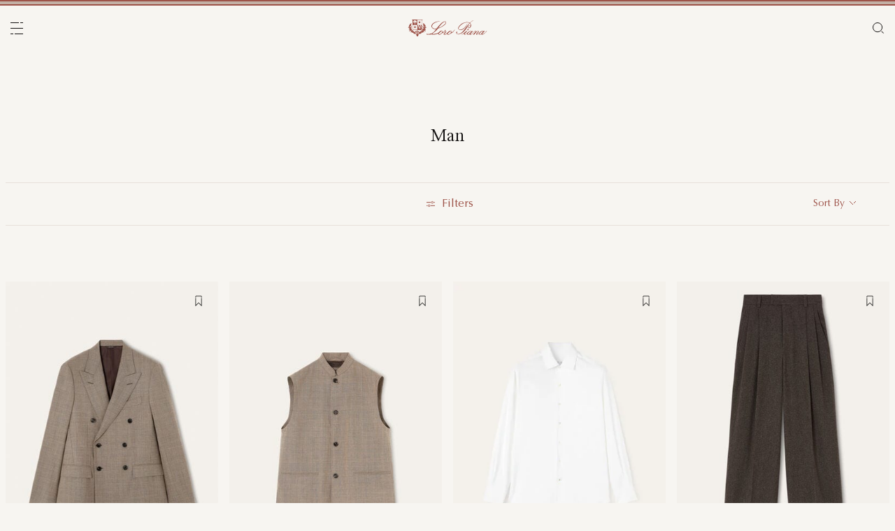

--- FILE ---
content_type: text/html;charset=UTF-8
request_url: https://ii.loropiana.com/en/man
body_size: 108480
content:
<!doctype html>
<html lang="en" dir="ltr"> 
 <head>
  <meta name="viewport" content="width=device-width, initial-scale=1, maximum-scale=1">
  <link rel="preload" href="/on/demandware.static/Sites-loropiana-b2c-international-Site/-/default/dwb8fab3a2/images/LoroPiana-logo.svg" as="image" fetchpriority="high"> 
  <script type="kleecks/javascript">
    window.isCurrentActionAkamaiCache = false;
    window.getCustomerStatusUrl="/on/demandware.store/Sites-loropiana-b2c-international-Site/en_CC/Account-CustomerStatus";
</script> 
  <script src="https://ii.loropiana.com/on/demandware.static/Sites-loropiana-b2c-international-Site/-/en_CC/v1768977440238/js/components/loadCustomerStatus.js" type="kleecks/javascript"></script> <!--[if gt IE 9]><!--> 
  <script type="kleecks/javascript">//common/scripts.isml</script> 
  <script defer type="kleecks/javascript" src="https://ii.loropiana.com/on/demandware.static/Sites-loropiana-b2c-international-Site/-/en_CC/v1768977440238/js/main.js"></script> 
  <script defer type="kleecks/javascript" src="https://ii.loropiana.com/on/demandware.static/Sites-loropiana-b2c-international-Site/-/en_CC/v1768977440238/js/search.js">
    </script> 
  <script defer type="kleecks/javascript" src="https://ii.loropiana.com/on/demandware.static/Sites-loropiana-b2c-international-Site/-/en_CC/v1768977440238/js/dynamicYield/dynamicYieldSfra.js">
    </script> <!--<![endif]--> 
  <meta charset="UTF-8"> 
  <meta http-equiv="x-ua-compatible" content="ie=edge">  
  <meta name="format-detection" content="telephone=no"> <!-- COREMEDIA INITIALIZATION --> <!-- INCLUDE COREMEDIA METADATA --> 
  <meta name="robots" content="INDEX,FOLLOW"> 
  <script src="https://cdn.cookielaw.org/scripttemplates/otSDKStub.js" data-document-language="true" type="kleecks/javascript" charset="UTF-8" data-domain-script="d8893632-8cda-4659-b76a-ef778506da05"></script> 
  <script type="kleecks/javascript">
        function OptanonWrapper() {
            const isDefined = typeof window.DYO !== 'undefined' && typeof window.DYO.ActiveConsent !== 'undefined' && typeof window.DY !== 'undefined';

            if (isDefined) {
                if (window.OptanonActiveGroups && window.OptanonActiveGroups.indexOf('C0003') !== -1) {
                    window.DYO.ActiveConsent.updateConsentAcceptedStatus(true);
                    window.DY.userActiveConsent = { accepted: true };
                } else {
                    window.DYO.ActiveConsent.updateConsentAcceptedStatus(false);
                    window.DY.userActiveConsent = { accepted: false };
                }
            }
        }
    </script> 
  <title>Man | Loro Piana</title> 
  <meta name="description" content="Explore Loro Piana selection of Man and shop online on our Official Site."> 
  <meta name="keywords" content="Loro Piana"> 
  <link rel="icon" type="image/png" href="https://ii.loropiana.com/favicon.png?v=2">
  <link rel="apple-touch-icon" sizes="57x57" href="https://ii.loropiana.com/apple-icon-57x57.png?v=2">
  <link rel="apple-touch-icon" sizes="60x60" href="https://ii.loropiana.com/apple-icon-60x60.png?v=2">
  <link rel="apple-touch-icon" sizes="72x72" href="https://ii.loropiana.com/apple-icon-72x72.png?v=2">
  <link rel="apple-touch-icon" sizes="76x76" href="https://ii.loropiana.com/apple-icon-76x76.png?v=2">
  <link rel="apple-touch-icon" sizes="114x114" href="https://ii.loropiana.com/apple-icon-114x114.png?v=2">
  <link rel="apple-touch-icon" sizes="120x120" href="https://ii.loropiana.com/apple-icon-120x120.png?v=2">
  <link rel="apple-touch-icon" sizes="144x144" href="https://ii.loropiana.com/apple-icon-144x144.png?v=2">
  <link rel="apple-touch-icon" sizes="152x152" href="https://ii.loropiana.com/apple-icon-152x152.png?v=2">
  <link rel="apple-touch-icon" sizes="180x180" href="https://ii.loropiana.com/apple-icon-180x180.png?v=2">
  <link rel="icon" type="image/png" sizes="192x192" href="https://ii.loropiana.com/android-icon-192x192.png?v=2">
  <link rel="icon" type="image/png" sizes="32x32" href="https://ii.loropiana.com/favicon-32x32.png?v=2">
  <link rel="icon" type="image/png" sizes="96x96" href="https://ii.loropiana.com/favicon-96x96.png?v=2">
  <link rel="icon" type="image/png" sizes="16x16" href="https://ii.loropiana.com/favicon-16x16.png?v=2">
  <link rel="icon" href="https://ii.loropiana.com/favicon.ico?v=2" type="image/x-icon">
  <link rel="manifest" href="https://ii.loropiana.com/manifest.json">     
  <link rel="stylesheet" type="kleecks/css" href="https://s3.livstick.com/livstick-widget/css/bundle.min.css"> <!-- Start of Algolia dependencies --> 
  <script type="kleecks/javascript">
        var algoliaData = {"version":"24.2.0","enable":true,"applicationID":"YATUHBS7KN","searchApiKey":"29fb322d5e34a1a2bdad271396c0fcee","enableContentSearch":false,"locale":"en_CC","currentLanguage":"en","currencyCode":"EUR","currencySymbol":"€","productsIndex":"prod_INT__products__en_CC","categoriesIndex":"prod_INT__categories__en_CC","contentsIndex":"prod_INT__contents__en_CC","recordModel":"variant-level","quickViewUrlBase":"/on/demandware.store/Sites-loropiana-b2c-international-Site/en_CC/Product-ShowQuickView","staticUrl":"/on/demandware.static/Sites-loropiana-b2c-international-Site/-/en_CC/v1768977440238/images/","listOfFilters":["colorFamilyCode","size","eShopMaterial","gender","genderLoc","fiberGroupLoc","categoryLoc","categoryName","shapeLoc","specialPackLoc","subCategoryLoc","year","commercialFamilyDescription"],"SBColorFilterAndOrderMen":["W","T","L","Q","K","R","P","M","H","1","E","3","5","6","A","2","8","7","4","D","G","B","C","F","J"],"SBColorFilterAndOrderWom":["W","T","L","Q","K","R","P","M","H","1","E","3","5","6","A","2","8","7","4","D","G","B","C","F","J"],"maxFiltersValuesLength":100,"isVisibleEnabled":true,"isAvailableEnabled":true,"enableOnlyDigitalVisible":"","essentialsEnabled":true,"sitePreviewDate":null,"todayFormatted":"20260121","strings":{"placeholderChar":"","placeholder":"Search (keywords,etc)","moreResults":"of","moreResultsOf":"of","moreResultsOthers":"View others","moreResultsProducts":"products","moreResultsOthersProducts":"View other  products","moreResultsLookbook":"Discover more","moreResultsOfLookbook":"Discover more","moreResultsOthersLookbook":"View others","moreResultsProductsLookbook":"products","moreResultsOthersProductsLookbook":"View other  looks","moreResultsEssentials":"View more","previousResults":"Show previous results","noResults":"No results","redirectUrlTitle":"Suggestions","noresultsDesc":"There were no items corresponding exactly to your request. Please try a new keyword.","noresultsTitle":"Sorry, we did not find any results.","productsAvailables":"{0} Products available","result":"result","results":"results","bestMetches":"Relevance","priceAsc":"Price - from low to high","priceDesc":"Price - from high to low","reset":"Reset","brandPanelTitle":"Brand","materialPanelTitle":"Material","fiberGroupLocPanelTitle":"Material","shapeLocPanelTitle":"Shape","sizePanelTitle":"Size","colorPanelTitle":"Colors","eShopMaterialPanelTitle":"Material","eShopModelPanelTitle":"Model","genderPanelTitle":"Gender","genderLocPanelTitle":"Gender","pricePanelTitle":"Price","categoryPanelTitle":"Category","categoryLocPanelTitle":"Category","subCategoryLocPanelTitle":"Subcategory","yearPanelTitle":"Year","categoryNamePanelTitle":"Category","specialPackLocPanelTitle":"Special Pack","colorFamilyCodePanelTitle":"Colors","commercialFamilyDescriptionPanelTitle":"Line","products":"Products","categories":"Categories","productsNum":"Products ({0})","categoriesNum":"Categories ({0})","content":"Content","articles":"Articles","priceFilter":{"separator":"to","submit":"Go"},"newArrivals":"New Arrivals","showNumProducts":"Show {0} Products","seeAllResults":"View all results ({0})","searchResults":"Search results","searchResultFound":"Result for \"{0}\" (1)","searchResultsFound":"Results for \"{1}\" ({0})","facetswatch1":"White","facetswatch2":"Yellow","facetswatch3":"Pink","facetswatch4":"Lilac","facetswatch5":"Green","facetswatch6":"Light Blue","facetswatch7":"Turquoise","facetswatch8":"Black","facetswatchA":"Natural","facetswatchB":"Bicolor - Reversible","facetswatchC":"Bicolor - Reversible","facetswatchD":"Beige","facetswatchE":"Camel","facetswatchF":"Multicolor - Pattern","facetswatchG":"Shimmering","facetswatchH":"Brown","facetswatchJ":"Jacquard","facetswatchK":"Violet","facetswatchL":"Orange","facetswatchM":"Grey","facetswatchP":"Brick Red","facetswatchQ":"Burgundy","facetswatchR":"Red","facetswatchT":"Prints","facetswatchW":"Blue","discover":"Discover","labeloos1":"Coming soon","labeloos2":"Not available","labeloos3":"Out of stock","labeloos4":"Sold out","labeloos5":"Contact Us","labeloos6":"Please enquire","labeloos7":"Out of stock","labeloos8":"Out of stock","labeloos9":"Out of stock","labeloos10":"Out of stock","labeloos99":"label.outofstock","custombadge1":"[badge]label.custombadge.1","custombadge2":"[badge]label.custombadge.2","custombadge3":"[badge]label.custombadge.3","custombadge4":"[badge]label.custombadge.4","custombadge5":"[badge]label.custombadge.5","custombadge6":"[badge]label.custombadge.6","custombadge7":"[badge]label.custombadge.7","custombadge8":"[badge]label.custombadge.8","custombadge9":"[badge]label.custombadge.9","custombadge10":"[badge]label.custombadge.10"},"noImages":{"large":"/on/demandware.static/Sites-loropiana-b2c-international-Site/-/default/dw649b0ed1/images/noimagelarge.png","medium":"/on/demandware.static/Sites-loropiana-b2c-international-Site/-/default/dw93d551f2/images/noimagemedium.png","small":"/on/demandware.static/Sites-loropiana-b2c-international-Site/-/default/dw2bdf5f8e/images/noimagesmall.png"}};
    </script> <!-- algoliasearch --> 
  <script type="kleecks/module">
        import algoliasearch from '/on/demandware.static/Sites-loropiana-b2c-international-Site/-/en_CC/v1768977440238/js/lib/algolia/algoliasearch-lite.esm.browser.js';
        window.algoliasearch = algoliasearch;
    </script> 
  <script src="https://cdn.jsdelivr.net/npm/hogan.js@1.0.2" type="kleecks/javascript"></script> <!-- Algolia Autocomplete.js --> 
  <link rel="stylesheet" href="https://cdn.jsdelivr.net/npm/@algolia/autocomplete-theme-classic@1" type="kleecks/css"> 
  <script src="https://cdn.jsdelivr.net/npm/@algolia/autocomplete-js@1" type="kleecks/javascript"></script> 
  <script type="kleecks/javascript">
      const { autocomplete, getAlgoliaResults } = window['@algolia/autocomplete-js'];
    </script> 
  <script type="kleecks/module">
        import { html } from 'https://unpkg.com/htm/preact/standalone.module.js'
        window.html = html;
    </script> 
  <script src="https://cdn.jsdelivr.net/npm/@algolia/autocomplete-plugin-recent-searches" type="kleecks/javascript"></script> 
  <script type="kleecks/javascript">
        const { createLocalStorageRecentSearchesPlugin } = window[
        '@algolia/autocomplete-plugin-recent-searches'
        ];
    </script> 
  <script src="https://cdn.jsdelivr.net/npm/@algolia/autocomplete-plugin-query-suggestions" type="kleecks/javascript"></script> 
  <script type="kleecks/javascript">
        const { createQuerySuggestionsPlugin } = window[
            '@algolia/autocomplete-plugin-query-suggestions'
        ];
    </script> 
  <link rel="stylesheet" href="https://cdn.jsdelivr.net/npm/@algolia/autocomplete-plugin-tags/dist/theme.min.css" type="kleecks/css"> 
  <script src="https://cdn.jsdelivr.net/npm/@algolia/autocomplete-plugin-tags" type="kleecks/javascript"></script> 
  <script type="kleecks/javascript">
    const { createTagsPlugin } = window['@algolia/autocomplete-plugin-tags'];
    </script> 
  <script src="https://cdn.jsdelivr.net/npm/@algolia/autocomplete-preset-algolia" type="kleecks/javascript"></script> 
  <script type="kleecks/javascript">
    const { getAlgoliaFacets } = window['@algolia/autocomplete-preset-algolia'];
    </script> 
  <script src="https://ii.loropiana.com/on/demandware.static/Sites-loropiana-b2c-international-Site/-/en_CC/v1768977440238/js/algolia/autocomplete-config.js" type="kleecks/javascript"></script> <!-- Algolia InstantSearch.js --> 
  <link rel="stylesheet" href="https://cdn.jsdelivr.net/npm/instantsearch.css@7/themes/reset-min.css" type="kleecks/css"> 
  <script src="https://cdn.jsdelivr.net/npm/instantsearch.js@4/dist/instantsearch.production.min.js" type="kleecks/javascript"></script> 
  <script src="https://ii.loropiana.com/on/demandware.static/Sites-loropiana-b2c-international-Site/-/en_CC/v1768977440238/js/algolia/instantsearch-config.js" type="kleecks/javascript"></script> 
  <script src="https://ii.loropiana.com/on/demandware.static/Sites-loropiana-b2c-international-Site/-/en_CC/v1768977440238/js/algolia/instantsearch-essentials-config.js" type="kleecks/javascript"></script> 
  <link rel="stylesheet" href="https://ii.loropiana.com/on/demandware.static/Sites-loropiana-b2c-international-Site/-/en_CC/v1768977440238/css/algolia/index.css" type="kleecks/css"> 
  <script src="https://ii.loropiana.com/on/demandware.static/Sites-loropiana-b2c-international-Site/-/en_CC/v1768977440238/js/algolia/index.js" type="kleecks/javascript"></script> <!-- End of Algolia dependencies --> 
  <link rel="stylesheet" href="https://ii.loropiana.com/on/demandware.static/Sites-loropiana-b2c-international-Site/-/en_CC/v1768977440238/css/global.css" no-defer="no-defer"> 
  <link rel="stylesheet" href="https://ii.loropiana.com/on/demandware.static/Sites-loropiana-b2c-international-Site/-/en_CC/v1768977440238/css/plp.css" no-defer="no-defer" data-priority="1"> 
  <script type="kleecks/javascript">
    dataLayer = [{"event":"page_info","country":"Cocos (Keeling) Islands","language":"EN","pageType":"category_page","pageTopCategory":"MAN","pageSubCategory":"","pageSubSubCategory":"","SFCC_category_id":"MAN","SFCC_level_id":"L2","gtm_page_url":"/en/man"},{"event":"user_info","hashedEmail":"","loginStatus":"not_logged","user_id":""}];
</script> 
  <script type="kleecks/javascript">
            window.lineItemCtnrProducts =
            [];

            (function (w, d, s, l, i) {
                w[l] = w[l] || [];
                w[l].push({
                    'gtm.start': new Date().getTime(),
                    event: 'gtm.js'
                });
                var f = d.getElementsByTagName(s)[0],
                    j = d.createElement(s),
                    dl = l != 'dataLayer' ? '&l=' + l : '';
                j.async = true;
                j.src =
                    'https://www.googletagmanager.com/gtm.js?id=' + i + dl;
                f.parentNode.insertBefore(j, f);
            })(window, document, 'script', 'dataLayer', 'GTM-PT2K8FCX');
        </script> 
  <script type="kleecks/javascript">window.Resources = {"address":{"error.card.info.missing.share":"To proceed, you must populate the email field and press “PROCEED AS GUEST”"},"algolia":{"button.more":"of","button.more.others":"View others","button.more.products":"products"},"common":{"global.storename":"Loro Piana","thanks.label":"Thank you!","change.country.modal.products":"Warning product {0} not available","button.addtocart":"Add to Cart","link.plp.discover":"Discover"},"forms":{"label.missing.chars":"{0} / {1}","label.postcode":"Find Your Postcode","label.input.contact.us.select.file":"+ Select file"},"product":{"modal.pdp.image.alt.instore":"Find in Store Image","product.attribute.delivery.lead.date":"Arrives by {0}","error.modal.pdp.size.not.selected":"No size selected","productset.title.first":"The","productset.title.second":"looks","stylewith.title.first":"Style","stylewith.title.second":"with","productset.view-all-looks.cta":"View all looks","button.estimate.delivery.updated":"Arrives by {0} to {1}","sustainability.product.traceabilityMainComponent1":"Main component 1","sustainability.product.traceabilityMainComponent2":"Main component 2","sustainability.product.traceabilityShoes":"Shoes"},"account":{"page.title.myaccount":"My Account"},"wishlist":{"modal.title.wishlist":"Wishlist","wishlist.products.collected":"You have collected <span class=\"text-primary\">{0} product/s</span> in your wishlist","button.add_to_wishlist.arialabel":"Add to wishlist","button.remove_from_wishlist.arialabel":"Remove from wishlist"},"contactUs":{"title.contact.us.page":"Contact Us"},"cart":{"info.cart.empty":"Your Shopping Cart","info.cart.empty.string":"is Empty","fill.cart.empty":"Please add some products to it","start.cart.shop":"Start shopping","label.aria.label.cart":"Cart, {0} items"},"checkout":{"label.delivery.date":"You will receive it within {0}","label.pickup.date":"Estimated arrival in Store {0}","label.shipping.closest.delivery":"Your first package is estimated to arrive by {0}","label.shipping.closest.delivery.store":"Your first package is estimated to arrive in store by {0}","label.shipping.single.delivery":"Estimated arrival {0}","label.shipping.single.delivery.store":"Estimated arrival in Store {0}","action.hide.details":"Hide Details","creditCard.title":"[checkout]creditCard.title","creditCard.numberField.title":"Credit Card","creditCard.numberField.placeholder":"creditCard.numberField.placeholder","creditCard.cvcField.title":"Security code","creditCard.cvcField.placeholder.3digits":"","creditCard.holderName":"Name on card","form.instruction":"[checkout]form.instruction","label.gifting.add.message":"Add gift message (optional)","label.gifting.added.message":"You have added a message card","label.gifting.blank.message":"You have added a blank message card"},"confirmation":{"label.expected.delivery.date":"You will receive it within {0}","label.actual.delivery.date":"You have received it on {0}","label.boss.completed.date":"Picked Up on {0}","label.boss.ready.date":"Arrived in Store {0}","label.boss.expected.date":"Estimated arrival in Store {0}"},"payment":{},"purchaseLimits":{"error.limit.purchase.title":"Please note"},"salescap":{"salescap.mergemodal.title":"Cart Updated","salescap.mergemodal.body":"Some product has been removed from cart due to quantity unavailable. Please check again your cart"},"stockStrategy":{"label.outofstock.1":"Coming soon","label.outofstock.2":"Not available","label.outofstock.3":"Out of stock","label.outofstock.4":"Sold out","label.outofstock.5":"Contact Us","label.outofstock.6":"Please enquire","label.outofstock.7":"Out of stock","label.outofstock.8":"Out of stock","label.outofstock.9":"Out of stock","label.outofstock.10":"Out of stock"},"orderReturn":{"label.return.reason.missing.error":"Please select a return reason","label.exchange.reason.missing.error":"Please select an exchange reason","label.exchange.pid.missing.error":"Please choose product for exchange"},"campaign":{"label.badge.presale":"Pre-Sale","campaign.menu.title":"My Exclusive Preview","campaign.menu.cta":"Enter"}};</script> 
  <script type="kleecks/javascript">window.Icons = {"location":"/on/demandware.static/Sites-loropiana-b2c-international-Site/-/en_CC/v1768977440238/images/sprite.svg#location","virtual":"/on/demandware.static/Sites-loropiana-b2c-international-Site/-/en_CC/v1768977440238/images/sprite.svg#virtual","store":"/on/demandware.static/Sites-loropiana-b2c-international-Site/-/en_CC/v1768977440238/images/sprite.svg#store","bookmark":"/on/demandware.static/Sites-loropiana-b2c-international-Site/-/en_CC/v1768977440238/images/sprite.svg#bookmark","bookmark-filled":"/on/demandware.static/Sites-loropiana-b2c-international-Site/-/en_CC/v1768977440238/images/sprite.svg#bookmark-filled","check":"/on/demandware.static/Sites-loropiana-b2c-international-Site/-/en_CC/v1768977440238/images/sprite.svg#check","logo":"/on/demandware.static/Sites-loropiana-b2c-international-Site/-/en_CC/v1768977440238/images/sprite.svg#logo","close-round":"/on/demandware.static/Sites-loropiana-b2c-international-Site/-/en_CC/v1768977440238/images/sprite.svg#close-round","search":"/on/demandware.static/Sites-loropiana-b2c-international-Site/-/en_CC/v1768977440238/images/sprite.svg#search","arrow-left":"/on/demandware.static/Sites-loropiana-b2c-international-Site/-/en_CC/v1768977440238/images/sprite.svg#arrow-left","arrow-right":"/on/demandware.static/Sites-loropiana-b2c-international-Site/-/en_CC/v1768977440238/images/sprite.svg#arrow-right","arrow-raw":"/on/demandware.static/Sites-loropiana-b2c-international-Site/-/en_CC/v1768977440238/images/sprite.svg#arrow-raw","relay-point":"/on/demandware.static/Sites-loropiana-b2c-international-Site/-/en_CC/v1768977440238/images/sprite.svg#relay-point"};</script> 
  <script type="kleecks/javascript">window.SitePreferences = {"google":{"mapAPI":"AIzaSyBvErXsYIVBYR3WN7VBCnNr_ZYXjh8mKbI"}};</script> 
  <script type="kleecks/javascript">window.Urls = {"cart":"/en/cart","contactUs":"/en/contact","home":"/en/","wishlist":"/en/wishlist","wishlistRemove":"/on/demandware.store/Sites-loropiana-b2c-international-Site/en_CC/Wishlist-RemoveProduct","spriteSvg":"/on/demandware.store/Sites-loropiana-b2c-international-Site/en_CC/%2fimages%2fsprite%2esvg","productShow":"/on/demandware.store/Sites-loropiana-b2c-international-Site/en_CC/Product-Show%3fpid%3d","productShowQuickView":"/on/demandware.store/Sites-loropiana-b2c-international-Site/en_CC/Product-ShowQuickView%3fpid%3d","wishlistGetIcon":"/on/demandware.store/Sites-loropiana-b2c-international-Site/en_CC/Wishlist-GetIcon%3fpid%3d","gtmGetVariationGtmModel":"/on/demandware.store/Sites-loropiana-b2c-international-Site/en_CC/Gtm-GetVariationGtmModel%3fpid%3d","reachfiveCheckSession":"/on/demandware.store/Sites-loropiana-b2c-international-Site/en_CC/ReachFiveController-CheckSession","showList":"/on/demandware.store/Sites-loropiana-b2c-international-Site/en_CC/Tile-ShowList","cleanList":"/on/demandware.store/Sites-loropiana-b2c-international-Site/en_CC/Tile-CleanList"};</script> 
  <script type="kleecks/javascript">window.CurrencyFormat = {"name":"Euro","code":"EUR","symbol":"€","fractionDigits":2};</script> 
  <link rel="alternate" hreflang="en-ae" href="https://ae.loropiana.com/en/c/man"> 
  <link rel="alternate" hreflang="ar-ae" href="https://ae.loropiana.com/ar/c/%D8%A7%D9%84%D8%B1%D8%AC%D8%A7%D9%84"> 
  <link rel="alternate" hreflang="en-ca" href="https://ca.loropiana.com/en/c/man"> 
  <link rel="alternate" hreflang="fr-ca" href="https://ca.loropiana.com/fr/c/homme"> 
  <link rel="alternate" hreflang="de-de" href="https://de.loropiana.com/de/c/herren"> 
  <link rel="alternate" hreflang="en-de" href="https://de.loropiana.com/en/c/man"> 
  <link rel="alternate" hreflang="en-bg" href="https://bg.loropiana.com/en/c/man"> 
  <link rel="alternate" hreflang="en-hr" href="https://hr.loropiana.com/en/c/man"> 
  <link rel="alternate" hreflang="en-cy" href="https://cy.loropiana.com/en/c/man"> 
  <link rel="alternate" hreflang="en-ee" href="https://ee.loropiana.com/en/c/man"> 
  <link rel="alternate" hreflang="en-si" href="https://si.loropiana.com/en/c/man"> 
  <link rel="alternate" hreflang="en-cz" href="https://cz.loropiana.com/en/c/man"> 
  <link rel="alternate" hreflang="en-mc" href="https://mc.loropiana.com/en/c/man"> 
  <link rel="alternate" hreflang="fr-mc" href="https://mc.loropiana.com/fr/c/homme"> 
  <link rel="alternate" hreflang="en-ch" href="https://ch.loropiana.com/en/c/man"> 
  <link rel="alternate" hreflang="fr-ch" href="https://ch.loropiana.com/fr/c/homme"> 
  <link rel="alternate" hreflang="de-ch" href="https://ch.loropiana.com/de/c/herren"> 
  <link rel="alternate" hreflang="it-ch" href="https://ch.loropiana.com/it/c/uomo"> 
  <link rel="alternate" hreflang="en-fi" href="https://fi.loropiana.com/en/c/man"> 
  <link rel="alternate" hreflang="en-ie" href="https://ie.loropiana.com/en/c/man"> 
  <link rel="alternate" hreflang="en-lv" href="https://lv.loropiana.com/en/c/man"> 
  <link rel="alternate" hreflang="en-lt" href="https://lt.loropiana.com/en/c/man"> 
  <link rel="alternate" hreflang="en-se" href="https://se.loropiana.com/en/c/man"> 
  <link rel="alternate" hreflang="en-at" href="https://at.loropiana.com/en/c/man"> 
  <link rel="alternate" hreflang="de-at" href="https://at.loropiana.com/de/c/herren"> 
  <link rel="alternate" hreflang="en-be" href="https://be.loropiana.com/en/c/man"> 
  <link rel="alternate" hreflang="fr-be" href="https://be.loropiana.com/fr/c/homme"> 
  <link rel="alternate" hreflang="en-dk" href="https://dk.loropiana.com/en/c/man"> 
  <link rel="alternate" hreflang="en-gr" href="https://gr.loropiana.com/en/c/man"> 
  <link rel="alternate" hreflang="en-hu" href="https://hu.loropiana.com/en/c/man"> 
  <link rel="alternate" hreflang="en-lu" href="https://lu.loropiana.com/en/c/man"> 
  <link rel="alternate" hreflang="fr-lu" href="https://lu.loropiana.com/fr/c/homme"> 
  <link rel="alternate" hreflang="de-lu" href="https://lu.loropiana.com/de/c/herren"> 
  <link rel="alternate" hreflang="en-mt" href="https://mt.loropiana.com/en/c/man"> 
  <link rel="alternate" hreflang="en-nl" href="https://nl.loropiana.com/en/c/man"> 
  <link rel="alternate" hreflang="en-pl" href="https://pl.loropiana.com/en/c/man"> 
  <link rel="alternate" hreflang="en-ro" href="https://ro.loropiana.com/en/c/man"> 
  <link rel="alternate" hreflang="en-sk" href="https://sk.loropiana.com/en/c/man"> 
  <link rel="alternate" hreflang="en-ua" href="https://ua.loropiana.com/en/c/man"> 
  <link rel="alternate" hreflang="ru-ua" href="https://ua.loropiana.com/ru/%D0%B4%D0%BB%D1%8F-%D0%BC%D1%83%D0%B6%D1%87%D0%B8%D0%BD"> 
  <link rel="alternate" hreflang="en-pt" href="https://pt.loropiana.com/en/c/man"> 
  <link rel="alternate" hreflang="en-es" href="https://es.loropiana.com/en/c/man"> 
  <link rel="alternate" hreflang="fr-fr" href="https://fr.loropiana.com/fr/c/homme"> 
  <link rel="alternate" hreflang="en-fr" href="https://fr.loropiana.com/en/c/man"> 
  <link rel="alternate" hreflang="x-default" href="https://ii.loropiana.com/en/man"> 
  <link rel="alternate" hreflang="it-it" href="https://it.loropiana.com/it/c/uomo"> 
  <link rel="alternate" hreflang="en-it" href="https://it.loropiana.com/en/c/man"> 
  <link rel="alternate" hreflang="en-jp" href="https://jp.loropiana.com/en/c/man"> 
  <link rel="alternate" hreflang="ja-jp" href="https://jp.loropiana.com/ja/c/%E3%83%A1%E3%83%B3%E3%82%BA"> 
  <link rel="alternate" hreflang="ko-kr" href="https://kr.loropiana.com/ko/c/%EB%82%A8%EC%84%B1"> 
  <link rel="alternate" hreflang="en-kr" href="https://kr.loropiana.com/en/c/man"> 
  <link rel="alternate" hreflang="en-bh" href="https://bh.loropiana.com/en/c/man"> 
  <link rel="alternate" hreflang="ar-bh" href="https://bh.loropiana.com/ar/c/%D8%A7%D9%84%D8%B1%D8%AC%D8%A7%D9%84"> 
  <link rel="alternate" hreflang="en-kw" href="https://kw.loropiana.com/en/c/man"> 
  <link rel="alternate" hreflang="ar-kw" href="https://kw.loropiana.com/ar/c/%D8%A7%D9%84%D8%B1%D8%AC%D8%A7%D9%84"> 
  <link rel="alternate" hreflang="en-qa" href="https://qa.loropiana.com/en/c/man"> 
  <link rel="alternate" hreflang="ar-qa" href="https://qa.loropiana.com/ar/c/%D8%A7%D9%84%D8%B1%D8%AC%D8%A7%D9%84"> 
  <link rel="alternate" hreflang="en-sa" href="https://sa.loropiana.com/en/c/man"> 
  <link rel="alternate" hreflang="ar-sa" href="https://sa.loropiana.com/ar/c/%D8%A7%D9%84%D8%B1%D8%AC%D8%A7%D9%84"> 
  <link rel="alternate" hreflang="en-hk" href="https://hk.loropiana.com/en/c/man"> 
  <link rel="alternate" hreflang="zh-hk" href="https://hk.loropiana.com/zh_HK/c/%E7%94%B7%E8%A3%9D"> 
  <link rel="alternate" hreflang="en-tw" href="https://tw.loropiana.com/en/c/man"> 
  <link rel="alternate" hreflang="zh-tw" href="https://tw.loropiana.com/zh_HK/c/%E7%94%B7%E8%A3%9D"> 
  <link rel="alternate" hreflang="en-gb" href="https://uk.loropiana.com/en/c/man"> 
  <link rel="alternate" hreflang="en-us" href="https://us.loropiana.com/en/c/man"> 
  <link rel="canonical" href="https://ii.loropiana.com/en/man"> 
  <script type="kleecks/javascript">
    window.gRecaptchaHandler = { instanceType : "2" };
    document.addEventListener('DOMContentLoaded', () => {
        $('<script/>', { type: 'text/javascript', src: 'https://www.google.com/recaptcha/enterprise.js?render=6LeGg_8qAAAAALQpJSvlmD9YIhXsFWgzz34gEHMM', defer: true, async: true }).appendTo('head');
    });
</script> 
  <script type="kleecks/javascript">
window.lazySizesConfig = {
init: false // Do not change this, it will be initialized via lazyLoad.js
};
window.lazyLoadConfig = {
precision: 10,
selector: '.lazy__wrapper'
};
</script> 
  <link rel="stylesheet" href="https://ii.loropiana.com/on/demandware.static/Sites-loropiana-b2c-international-Site/-/en_CC/v1768977440238/css/lazy-load.css" no-defer="no-defer"> 
  <script type="kleecks/javascript">
window.imageTransformationConfigs = {
sampleImageURL: "null",
transformationBaseURL: "https://ii.loropiana.com/dw/image/v2/BKRX_PRD"
}
</script> 
  <script type="kleecks/javascript" src="https://ii.loropiana.com/on/demandware.static/Sites-loropiana-b2c-international-Site/-/en_CC/v1768977440238/js/lazyLoad.js"></script> <!-- COREMEDIA HEAD --> 
  <link href="https://static-b2c.loropiana.com/cms/resource/themes/loropiana/css/loropiana-3824-64.css" rel="stylesheet" no-defer="no-defer"> 
  <meta name="coremedia_content_id" content="138540"> <!-- END COREMEDIA HEAD --> 
  <link rel="dns-prefetch" href="https://cdn-eu.dynamicyield.com"> 
  <link rel="dns-prefetch" href="https://st.dynamicyield.com"> 
  <link rel="dns-prefetch" href="https://rcom.dynamicyield.com"> 
  <script type="kleecks/javascript">
// <![CDATA[
window.DY = window.DY || {};
DY.recommendationContext = {
type: "CATEGORY",
lng: "en_CC"
};
if(DY.recommendationContext.type != "OTHER" && DY.recommendationContext.type != "HOMEPAGE") {
var data = "man";
DY.recommendationContext.data = data.split(',');
}
// ]]>
</script> 
  <script type="kleecks/javascript" src="https://cdn-eu.dynamicyield.com/api/9879268/api_dynamic.js" id="DY_api_dynamic"></script> 
  <script type="kleecks/javascript" src="https://cdn-eu.dynamicyield.com/api/9879268/api_static.js" id="DY_api_static"></script> 
  <script src="https://maps.googleapis.com/maps/api/js?key=AIzaSyBvErXsYIVBYR3WN7VBCnNr_ZYXjh8mKbI&amp;libraries=places,geometry&amp;callback=onGoogleMapsApiCallback" async defer type="kleecks/javascript"></script> 
  <script type="kleecks/javascript">
    // PROMISE: Create a Promise on window obj that resolves when Google Maps API is loaded
    window.googleMapsApiLoadedPromise = new Promise((resolve) => {
        window.resolveGoogleMapsApiLoadedPromise = resolve;
    });
    // CALLBACK: Resolve the promise when the callback function is called by the script
    function onGoogleMapsApiCallback() {
        window.resolveGoogleMapsApiLoadedPromise();
    }
</script> 
  <script type="kleecks/javascript">
    window.isAddressDQEenabled = false;
    window.dqeAddressSuggestionsUrl="/on/demandware.store/Sites-loropiana-b2c-international-Site/en_CC/DQE-SuggestAddress";
    window.dqeAddressComplementarySuggestionsUrl="/on/demandware.store/Sites-loropiana-b2c-international-Site/en_CC/DQE-ComplementarySuggestions";
</script> 
  <script type="kleecks/javascript">
        if ('scrollRestoration' in window.history) {
            window.history.scrollRestoration = 'manual';
        }
    </script> 
  <script type="kleecks/javascript">//<!--
/* <![CDATA[ (head-active_data.js) */
var dw = (window.dw || {});
dw.ac = {
    _analytics: null,
    _events: [],
    _category: "",
    _searchData: "",
    _anact: "",
    _anact_nohit_tag: "",
    _analytics_enabled: "true",
    _timeZone: "Europe/Rome",
    _capture: function(configs) {
        if (Object.prototype.toString.call(configs) === "[object Array]") {
            configs.forEach(captureObject);
            return;
        }
        dw.ac._events.push(configs);
    },
	capture: function() { 
		dw.ac._capture(arguments);
		// send to CQ as well:
		if (window.CQuotient) {
			window.CQuotient.trackEventsFromAC(arguments);
		}
	},
    EV_PRD_SEARCHHIT: "searchhit",
    EV_PRD_DETAIL: "detail",
    EV_PRD_RECOMMENDATION: "recommendation",
    EV_PRD_SETPRODUCT: "setproduct",
    applyContext: function(context) {
        if (typeof context === "object" && context.hasOwnProperty("category")) {
        	dw.ac._category = context.category;
        }
        if (typeof context === "object" && context.hasOwnProperty("searchData")) {
        	dw.ac._searchData = context.searchData;
        }
    },
    setDWAnalytics: function(analytics) {
        dw.ac._analytics = analytics;
    },
    eventsIsEmpty: function() {
        return 0 == dw.ac._events.length;
    }
};
/* ]]> */
// -->
</script> 
  <script type="kleecks/javascript">//<!--
/* <![CDATA[ (head-cquotient.js) */
var CQuotient = window.CQuotient = {};
CQuotient.clientId = 'bkrx-loropiana-b2c-international';
CQuotient.realm = 'BKRX';
CQuotient.siteId = 'loropiana-b2c-international';
CQuotient.instanceType = 'prd';
CQuotient.locale = 'en_CC';
CQuotient.fbPixelId = '__UNKNOWN__';
CQuotient.activities = [];
CQuotient.cqcid='';
CQuotient.cquid='';
CQuotient.cqeid='';
CQuotient.cqlid='';
CQuotient.apiHost='api.cquotient.com';
/* Turn this on to test against Staging Einstein */
/* CQuotient.useTest= true; */
CQuotient.useTest = ('true' === 'false');
CQuotient.initFromCookies = function () {
	var ca = document.cookie.split(';');
	for(var i=0;i < ca.length;i++) {
	  var c = ca[i];
	  while (c.charAt(0)==' ') c = c.substring(1,c.length);
	  if (c.indexOf('cqcid=') == 0) {
		CQuotient.cqcid=c.substring('cqcid='.length,c.length);
	  } else if (c.indexOf('cquid=') == 0) {
		  var value = c.substring('cquid='.length,c.length);
		  if (value) {
		  	var split_value = value.split("|", 3);
		  	if (split_value.length > 0) {
			  CQuotient.cquid=split_value[0];
		  	}
		  	if (split_value.length > 1) {
			  CQuotient.cqeid=split_value[1];
		  	}
		  	if (split_value.length > 2) {
			  CQuotient.cqlid=split_value[2];
		  	}
		  }
	  }
	}
}
CQuotient.getCQCookieId = function () {
	if(window.CQuotient.cqcid == '')
		window.CQuotient.initFromCookies();
	return window.CQuotient.cqcid;
};
CQuotient.getCQUserId = function () {
	if(window.CQuotient.cquid == '')
		window.CQuotient.initFromCookies();
	return window.CQuotient.cquid;
};
CQuotient.getCQHashedEmail = function () {
	if(window.CQuotient.cqeid == '')
		window.CQuotient.initFromCookies();
	return window.CQuotient.cqeid;
};
CQuotient.getCQHashedLogin = function () {
	if(window.CQuotient.cqlid == '')
		window.CQuotient.initFromCookies();
	return window.CQuotient.cqlid;
};
CQuotient.trackEventsFromAC = function (/* Object or Array */ events) {
try {
	if (Object.prototype.toString.call(events) === "[object Array]") {
		events.forEach(_trackASingleCQEvent);
	} else {
		CQuotient._trackASingleCQEvent(events);
	}
} catch(err) {}
};
CQuotient._trackASingleCQEvent = function ( /* Object */ event) {
	if (event && event.id) {
		if (event.type === dw.ac.EV_PRD_DETAIL) {
			CQuotient.trackViewProduct( {id:'', alt_id: event.id, type: 'raw_sku'} );
		} // not handling the other dw.ac.* events currently
	}
};
CQuotient.trackViewProduct = function(/* Object */ cqParamData){
	var cq_params = {};
	cq_params.cookieId = CQuotient.getCQCookieId();
	cq_params.userId = CQuotient.getCQUserId();
	cq_params.emailId = CQuotient.getCQHashedEmail();
	cq_params.loginId = CQuotient.getCQHashedLogin();
	cq_params.product = cqParamData.product;
	cq_params.realm = cqParamData.realm;
	cq_params.siteId = cqParamData.siteId;
	cq_params.instanceType = cqParamData.instanceType;
	cq_params.locale = CQuotient.locale;
	
	if(CQuotient.sendActivity) {
		CQuotient.sendActivity(CQuotient.clientId, 'viewProduct', cq_params);
	} else {
		CQuotient.activities.push({activityType: 'viewProduct', parameters: cq_params});
	}
};
/* ]]> */
// -->
</script> 
  <meta name="alternate" data-hreflang="en-ae" content="https://ae.loropiana.com/en/c/man">
  <meta name="alternate" data-hreflang="ar-ae" content="https://ae.loropiana.com/ar/c/%D8%A7%D9%84%D8%B1%D8%AC%D8%A7%D9%84">
  <meta name="alternate" data-hreflang="en-ca" content="https://ca.loropiana.com/en/c/man">
  <meta name="alternate" data-hreflang="fr-ca" content="https://ca.loropiana.com/fr/c/homme">
  <meta name="alternate" data-hreflang="de-de" content="https://de.loropiana.com/de/c/herren">
  <meta name="alternate" data-hreflang="en-de" content="https://de.loropiana.com/en/c/man">
  <meta name="alternate" data-hreflang="en-bg" content="https://bg.loropiana.com/en/c/man">
  <meta name="alternate" data-hreflang="en-hr" content="https://hr.loropiana.com/en/c/man">
  <meta name="alternate" data-hreflang="en-cy" content="https://cy.loropiana.com/en/c/man">
  <meta name="alternate" data-hreflang="en-ee" content="https://ee.loropiana.com/en/c/man">
  <meta name="alternate" data-hreflang="en-si" content="https://si.loropiana.com/en/c/man">
  <meta name="alternate" data-hreflang="en-cz" content="https://cz.loropiana.com/en/c/man">
  <meta name="alternate" data-hreflang="en-mc" content="https://mc.loropiana.com/en/c/man">
  <meta name="alternate" data-hreflang="fr-mc" content="https://mc.loropiana.com/fr/c/homme">
  <meta name="alternate" data-hreflang="en-ch" content="https://ch.loropiana.com/en/c/man">
  <meta name="alternate" data-hreflang="fr-ch" content="https://ch.loropiana.com/fr/c/homme">
  <meta name="alternate" data-hreflang="de-ch" content="https://ch.loropiana.com/de/c/herren">
  <meta name="alternate" data-hreflang="it-ch" content="https://ch.loropiana.com/it/c/uomo">
  <meta name="alternate" data-hreflang="en-fi" content="https://fi.loropiana.com/en/c/man">
  <meta name="alternate" data-hreflang="en-ie" content="https://ie.loropiana.com/en/c/man">
  <meta name="alternate" data-hreflang="en-lv" content="https://lv.loropiana.com/en/c/man">
  <meta name="alternate" data-hreflang="en-lt" content="https://lt.loropiana.com/en/c/man">
  <meta name="alternate" data-hreflang="en-se" content="https://se.loropiana.com/en/c/man">
  <meta name="alternate" data-hreflang="en-at" content="https://at.loropiana.com/en/c/man">
  <meta name="alternate" data-hreflang="de-at" content="https://at.loropiana.com/de/c/herren">
  <meta name="alternate" data-hreflang="en-be" content="https://be.loropiana.com/en/c/man">
  <meta name="alternate" data-hreflang="fr-be" content="https://be.loropiana.com/fr/c/homme">
  <meta name="alternate" data-hreflang="en-dk" content="https://dk.loropiana.com/en/c/man">
  <meta name="alternate" data-hreflang="en-gr" content="https://gr.loropiana.com/en/c/man">
  <meta name="alternate" data-hreflang="en-hu" content="https://hu.loropiana.com/en/c/man">
  <meta name="alternate" data-hreflang="en-lu" content="https://lu.loropiana.com/en/c/man">
  <meta name="alternate" data-hreflang="fr-lu" content="https://lu.loropiana.com/fr/c/homme">
  <meta name="alternate" data-hreflang="de-lu" content="https://lu.loropiana.com/de/c/herren">
  <meta name="alternate" data-hreflang="en-mt" content="https://mt.loropiana.com/en/c/man">
  <meta name="alternate" data-hreflang="en-nl" content="https://nl.loropiana.com/en/c/man">
  <meta name="alternate" data-hreflang="en-pl" content="https://pl.loropiana.com/en/c/man">
  <meta name="alternate" data-hreflang="en-ro" content="https://ro.loropiana.com/en/c/man">
  <meta name="alternate" data-hreflang="en-sk" content="https://sk.loropiana.com/en/c/man">
  <meta name="alternate" data-hreflang="en-ua" content="https://ua.loropiana.com/en/c/man">
  <meta name="alternate" data-hreflang="ru-ua" content="https://ua.loropiana.com/ru/%D0%B4%D0%BB%D1%8F-%D0%BC%D1%83%D0%B6%D1%87%D0%B8%D0%BD">
  <meta name="alternate" data-hreflang="en-pt" content="https://pt.loropiana.com/en/c/man">
  <meta name="alternate" data-hreflang="en-es" content="https://es.loropiana.com/en/c/man">
  <meta name="alternate" data-hreflang="fr-fr" content="https://fr.loropiana.com/fr/c/homme">
  <meta name="alternate" data-hreflang="en-fr" content="https://fr.loropiana.com/en/c/man">
  <meta name="alternate" data-hreflang="it-it" content="https://it.loropiana.com/it/c/uomo">
  <meta name="alternate" data-hreflang="en-it" content="https://it.loropiana.com/en/c/man">
  <meta name="alternate" data-hreflang="en-jp" content="https://jp.loropiana.com/en/c/man">
  <meta name="alternate" data-hreflang="ja-jp" content="https://jp.loropiana.com/ja/c/%E3%83%A1%E3%83%B3%E3%82%BA">
  <meta name="alternate" data-hreflang="ko-kr" content="https://kr.loropiana.com/ko/c/%EB%82%A8%EC%84%B1">
  <meta name="alternate" data-hreflang="en-kr" content="https://kr.loropiana.com/en/c/man">
  <meta name="alternate" data-hreflang="en-bh" content="https://bh.loropiana.com/en/c/man">
  <meta name="alternate" data-hreflang="ar-bh" content="https://bh.loropiana.com/ar/c/%D8%A7%D9%84%D8%B1%D8%AC%D8%A7%D9%84">
  <meta name="alternate" data-hreflang="en-kw" content="https://kw.loropiana.com/en/c/man">
  <meta name="alternate" data-hreflang="ar-kw" content="https://kw.loropiana.com/ar/c/%D8%A7%D9%84%D8%B1%D8%AC%D8%A7%D9%84">
  <meta name="alternate" data-hreflang="en-qa" content="https://qa.loropiana.com/en/c/man">
  <meta name="alternate" data-hreflang="ar-qa" content="https://qa.loropiana.com/ar/c/%D8%A7%D9%84%D8%B1%D8%AC%D8%A7%D9%84">
  <meta name="alternate" data-hreflang="en-sa" content="https://sa.loropiana.com/en/c/man">
  <meta name="alternate" data-hreflang="ar-sa" content="https://sa.loropiana.com/ar/c/%D8%A7%D9%84%D8%B1%D8%AC%D8%A7%D9%84">
  <meta name="alternate" data-hreflang="en-hk" content="https://hk.loropiana.com/en/c/man">
  <meta name="alternate" data-hreflang="zh-hk" content="https://hk.loropiana.com/zh_HK/c/%E7%94%B7%E8%A3%9D">
  <meta name="alternate" data-hreflang="en-tw" content="https://tw.loropiana.com/en/c/man">
  <meta name="alternate" data-hreflang="zh-tw" content="https://tw.loropiana.com/zh_HK/c/%E7%94%B7%E8%A3%9D">
  <meta name="alternate" data-hreflang="en-gb" content="https://uk.loropiana.com/en/c/man">
  <meta name="alternate" data-hreflang="en-us" content="https://us.loropiana.com/en/c/man">
  <link rel="next" href="https://ii.loropiana.com/en/man?page=2">
  <meta name="generator" content="Kleecks">
  <meta property="og:title" content="Man | Loro Piana">
  <meta property="og:url" content="https://ii.loropiana.com/en/man">
  <meta property="og:type" content="website">
  <meta property="og:site_name" content="Loro Piana">
  <meta property="og:description" content="Explore Loro Piana selection of Man and shop online on our Official Site.">
  <meta property="og:locale" content="en">
  <meta name="twitter:title" content="Man | Loro Piana">
  <meta name="twitter:url" content="https://ii.loropiana.com/en/man">
  <meta name="twitter:description" content="Explore Loro Piana selection of Man and shop online on our Official Site.">
  <meta name="twitter:card" content="summary">
  <style>* {
  -webkit-transition: none !important;
  -moz-transition: none !important;
  -o-transition: none !important;
  -ms-transition: none !important;
  transition: none !important;
}</style>
  <style>.kl_custom-style .product-tile .color-swatches-plp {
    position: relative;
}
.kl_custom-style .product-tile .color-swatches-plp .carousel-control-next,
.kl_custom-style .product-tile .color-swatches-plp .carousel-control-prev {
    margin: 0;
    position: relative !important;
}

.kl_custom-style .product-tile .color-swatches-plp .carousel-control-next {
    right: 0px;
}
.kl_custom-style .product-tile .color-swatches-plp .carousel-control-prev {
    left: 0px;
}
.kl_custom-style .product-tile .color-swatches-plp .carousel-inner {
    padding: 8px 20px;
}
@media (min-width: 1440px) {
    .kl_custom-style .product-tile .price, .kl_custom-style .product-tile .color-swatches, .kl_custom-style .product-tile .color-swatches-plp {
        visibility: visible;
        opacity: 0;
        height: auto;
    }
}

</style>
  <style>.cm-text-box__paragraph:has(#kl-intro-text:empty) .cm-text-box__read-more,
.cm-text-box__paragraph:has(#kl-intro-text:empty) .cm-text-box__read-less {
  display: none;
}
</style>
  <style>.kl_no_lazy .lazy__uncollapser--5-7 {
  background-color: #f7f5f1
}
.lazy__uncollapser {
    background: #f3f0eb;
}
.kl_no_lazy .lazy__wrapper > *, .kl_no_lazy .lazy__img {
  /*transition: none !important */
}
body.KL-styles-loading #algolia-stats-placeholder {
  min-width: 88px;
}
body.KL-styles-loading>.page>#maincontent {
  padding-top: 72px;
}
body.KL-styles-loading .product-tile .price {
  margin-bottom: .5rem !important;
}
body.KL-styles-loading .kl-content-grab {
margin-top: 5rem;
}
body.KL-styles-loading ol.product-grid {
    list-style-type: none;
    padding: 0px;
}

@media (min-width:1440px) {
  body.KL-styles-loading>.page>#maincontent {
    padding-top: 132px;
  }
}
.search-results-header > div {
    flex: 1
}
.search-results-header > button {
    /*width: 140px; non bloccare o va su due righe */
}
#algolia-stats-placeholder > div {
    text-align: left;
}
#sort-by > button {
    float: right;
}

</style>
  <style>.klcp {opacity: 1;}
</style>
  <style>#ot-pc-title, #ot-pvcy-txt, #ot-pvcy-hdr, #ot-pc-content .category-menu-switch-handler div {
 font-weight: 700!important;
}

.menu__breadcrumbs-step {
  display: block;
}
</style>
  <style>body.KL-styles-loading .container-coremedia .cm-placement .cm-text-box{
    visibility: visible;
}

@media (min-width: 768px) {
    body.KL-styles-loading>.page>#maincontent {
        padding-top: 157px; 
    }
}

/* Delete product number for mobile (CLS) */
.KL-UA-MOBILE #algolia-stats-placeholder-mobile .ais-Stats  {
    display: none;
}

.kl-content-grab {
  padding: 0 4px;
  position:absolute;
  width: 100%;
  max-width: 1440px;
  background: #f7f5f1;
  z-index: 1;
}
.kl-content-grab.hide {
    display: none;
}
body.KL-styles-loading .kl-content-grab {
    margin-top: 0;
}
.kl-content-grab .kl-crosseling {
    width: 100%;
}
.kl-content-grab .cm-cross-selling__single-element{
    aspect-ratio: 704 / 1049;
    background-color: #f3f0eb;
}

@media (max-width: 767px) {
  #algolia-hits-placeholder {
      min-height: 100vh;
  }
}

@media (min-width: 768px) {
  .kl-content-grab  {
      padding-left: 8px;
      padding-right: 8px;
  }
  
  /* Se ci sono almeno 5 <li>, applica stile a #algolia-hits-placeholder */
  #algolia-hits-placeholder:has(> ol > li:nth-child(5)) {
    min-height: 100vh;
  }

  /* Se ci sono meno di 5 <li>, applica stile diverso */
  #algolia-hits-placeholder:not(:has(> ol > li:nth-child(5))) {
    min-height: calc(100vh - 604px);
  }
}

.kl_hidden {
    opacity: 0 !important
}

.kl-transition-img .lazy__wrapper img{
    transition: none !important;
}
</style>
  <style>.KL-PREDICTION-loading .product .add-to-wish-list.btn-wishlist,
.KL-PREDICTION-loading #cm-placement-header .cm-top-rotating-banner {
	display: none;
}
</style>
 </head> 
 <body class="KL-D-27 KL-LANG-en KL-P_URL_1-en KL-URL-man KL-URL-LEVEL-2 KL-CMS_URL-LEVEL-2 KL-UA-BOT KL-UA-DESKTOP sp-LISTING KL-SUB-Default plp-cross-sellign-banner KL-scripts-loading KL-styles-loading a56464aaed98e91e93d50d2f3c862ecb" data-kl-isocode="${country}" data-lang="en"> <!-- Google Tag Manager (noscript) --> 
  <noscript> 
  </noscript> <!-- End Google Tag Manager (noscript) --> 
  <script type="kleecks/javascript">
    window.GTM = window.GTM || {};
    window.GTM.wrapperClasses = {
                'dy-recommendation-section-cart-empty': {
                itemListId: 'cart_empty_recommendation_list', itemListName: 'cart empty - recommendation list',
                },
                'dy-recommendation-section-cart': {
                itemListId: 'cart_our_recommendation', itemListName: 'cart - our recommendation',
                },
                'dy-recommendation-section-cart-mobile': {
                itemListId: 'cart_our_recommendation', itemListName: 'cart - our recommendation',
                },
                'dy-recommendation-section-wishlist': {
                itemListId: 'wishlist_our_recommendation', itemListName: 'wishlist - our recommendation',
                },
                'dy-recommendation-section-pdp': {
                itemListId: 'product_detail_page_our_recommendations', itemListName: 'product detail page - our recommendations',
                },
                'dy-recommendation-section-search': {
                itemListId: 'no_search_results_our_recommendations', itemListName: 'no search results - our recommendations',
                },
                'dy-recommendation-section-search-redirect': {
                itemListId: 'search_widget_redirect_product_suggestions', itemListName: 'search widget - redirect product suggestions',
                },
                'dy-recommendation-section-our-recommendation': {
                itemListId: 'search_widget_our_recommendations', itemListName: 'search widget - our recommendations',
                },
                'dy-recommendation-section-page-not-found': {
                itemListId: 'error_page_our_recommendation', itemListName: 'error page - our recommendation',
                },
                'js-most-loved-products': {
                itemListId: 'search_widget_most_search_product', itemListName: 'search widget - most search product',
                },
                'last-searched-products': {
                itemListId: 'search_widget_you_looked_for_these_product_list', itemListName: 'search widget - you looked for these product list',
                },
                'js-cm-product-set': {
                itemListId: 'homepage_look', itemListName: 'homepage - look',
                },
                'cm-carousel-him-her': {
                itemListId: 'homepage_season_suggestions', itemListName: 'homepage - season suggestions',
                },
                'aa-List': {
                itemListId: 'search_widget_products', itemListName: 'search widget - products',
                },
                'pdp-product-set-item--look': {
                itemListId: 'product_detail_page_extra_look', itemListName: 'product detail page - extra look',
                },
                'pdp-product-set-item--style': {
                itemListId: 'product_detail_page_style_with', itemListName: 'product detail page - style with',
                },
                'set-items': {
                itemListId: 'lookbook_product_list', itemListName: 'lookbook - product list',
                },
                'digital-products-container': {
                itemListId: 'digital_lookbook_product_list', itemListName: 'digital lookbook - product list',
                },
                'cm-holiday-gender-carousel': {
                itemListId: 'gift_guide_our_curation', itemListName: 'gift guide our curation',
                },
                'cm-occasions-carousel__main' : {
                itemListId: 'gift_guide_our_curation', itemListName: 'gift guide our curation',
                },
                'dy-recommendation-section-cm[data-id=gifting-occasion-module]': {
                itemListId: 'occasions_recommendation_list', itemListName: 'occasions - recommendation list',
                },
                'lookbook_product_list': {
                itemListId: 'lookbook_product_list', itemListName: 'lookbook - product list',
                },
                'ais-InstantSearch-Essential': {
                itemListId: 'category_essential_page', itemListName: 'category - essential page',
                },
                'dy-recommendation-section-cm[data-id=dy-icons]': {
                itemListId: 'icons_recommendation_list', itemListName: 'icons - recommendation list',
                },
                'dy-recommendation-section-cm[data-id=dy-library-of-prints]': {
                itemListId: 'library-of-prints_recommendation_list', itemListName: 'library of prints - recommendation list',
                },
                'cm-icons-plp': {
                itemListId: 'icons_recommendation_list', itemListName: 'icons - recommendation list',
                },
                };
    window.GTM.currencyCode = { value: 'EUR' };
</script> 
  <div id="notifications" class="notifications"> 
   <div class="notifications__wrapper"></div> 
  </div> 
  <div class="page" data-action="Search-Show" data-querystring="cgid=L1_MEN"> 
   <header class="header"> <a href="#maincontent" class="skip" aria-label="Skip to main content">Skip to main content</a> <a href="#footercontent" class="skip" aria-label="Skip to footer content">Skip to footer content</a> 
    <div id="cm-placement-header" class="cm-placement"> 
     <div class="cm-top-rotating-banner justify-content-between align-items-center
" data-message-timing="6000" style="--background-color: #EEEAE5;"> <button class="cm-top-rotating-banner__control-btn cm-top-rotating-banner__control-btn--prev"> <i class="isicon isicon--arrow-left" style="width: 32px; height: 32px; line-height: 32px; color: #4A4A4A;" role="presentation" aria-hidden="true"> 
        <svg style="width: 32px; height: 32px; line-height: 32px;" fill="#4A4A4A"> <use xlink:href="/on/demandware.static/Sites-loropiana-b2c-it-Site/-/it_IT/v1701800790436/images/sprite.svg#arrow-left"></use> 
        </svg> </i> <span class="sr-only">Previous</span> </button> 
      <div class="cm-top-rotating-banner__wrap"> 
       <p class="align--center"><a href="https://it.loropiana.com/en/book-an-appointment"><span class="ui-provider a b c d e f g h i j k l m n o p q r s t u v w x y z ab ac ae af ag ah ai aj ak" dir="ltr">Book a Private Appointment in Store</span></a></p>
       <p class="align--center"><a href="https://it.loropiana.com/en/contact"><span class="ui-provider a b c d e f g h i j k l m n o p q r s t u v w x y z ab ac ae af ag ah ai aj ak" dir="ltr">E-Concierging Availability, Monday to Sunday from 9 am to 7 pm</span></a></p> 
      </div> <button class="cm-top-rotating-banner__control-btn cm-top-rotating-banner__control-btn--next"> <i class="isicon isicon--arrow-right" style="width: 32px; height: 32px; line-height: 32px; color: #4A4A4A;" role="presentation" aria-hidden="true"> 
        <svg style="width: 32px; height: 32px; line-height: 32px;" fill="#4A4A4A"> <use xlink:href="/on/demandware.static/Sites-loropiana-b2c-it-Site/-/it_IT/v1701800790436/images/sprite.svg#arrow-right"></use> 
        </svg> </i> <span class="sr-only">Next</span> </button> 
     </div>
    </div> 
    <div class="container header__container"> 
     <div class="header__curtain"></div> 
     <div class="row header__row position-relative justify-content-between"> <button class="d-none d-xxl-block menu__close-icon js--menu-close mr-2" aria-label="Close Menu"></button> 
      <div class="col-6 col-xxl-12 order-2 order-xxl-1 align-self-xxl-center header__column header__column--logo d-flex align-items-center justify-content-center pt-xxl-2"> <a href="https://ii.loropiana.com/en/" title="Loro Piana" class="header__logo"> <img src="/on/demandware.static/Sites-loropiana-b2c-international-Site/-/default/dwb8fab3a2/images/LoroPiana-logo.svg" alt="Loro Piana" width="128" height="24" class="klcp" loading="eager"> </a> 
      </div> 
      <div class="order-1 header__column align-self-xxl-center header__column--begin d-flex align-items-center d-xxl-block"> 
       <div class="d-inline-flex d-xxl-none"> 
        <div class="header__btn header__btn--menu-toggle"> <button class="js--menu-open header__btn--menu-toggle-open d-flex flex-column align-items-stretch justify-content-between" aria-label="Open menu" aria-controls="site-main-menu" aria-haspopup="dialog"> <span class="header__btn--menu-toggle-open-stroke header__btn--menu-toggle-open-stroke--top"></span> <span class="header__btn--menu-toggle-open-stroke header__btn--menu-toggle-open-stroke--center"></span> <span class="header__btn--menu-toggle-open-stroke header__btn--menu-toggle-open-stroke--bottom"></span> </button> <button class="js--menu-close header__btn--menu-toggle-close" aria-label="Close menu" aria-controls="site-main-menu" aria-haspopup="dialog"> <span class="header__btn--menu-toggle-close-stroke header__btn--menu-toggle-close-stroke--first"></span> <span class="header__btn--menu-toggle-close-stroke header__btn--menu-toggle-close-stroke--second"></span> </button> 
        </div> 
       </div> 
       <div class="d-none d-xxl-inline-flex search-block"> <button class="header__btn js--search-toggle" aria-label="Search"> <i class="isicon isicon--search " style="width: 28px; height: 28px;" role="presentation" aria-hidden="true"> 
          <svg class="" style="width: 28px; height: 28px;
        
        "> 
           <title>Man | Loro Piana</title> <use xlink:href="/on/demandware.static/Sites-loropiana-b2c-international-Site/-/en_CC/v1768977440238/images/sprite.svg#search"></use> 
          </svg> </i> <p class="mb-0 ml-1 mt-1 search-text">Search</p> </button> 
       </div> 
      </div> 
      <div class="order-3 header__column header__column--middle cm-placement"> 
       <nav class="menu" aria-labelledby="navigation-menu-title" id="site-main-menu"> <span class="sr-only" id="navigation-menu-title">Menu</span> 
        <div class="menu__container" data-level="1"> 
         <ul class="menu__items-list"> 
          <li class="menu__item menu__item--has-submenu js--menu-open
" id="spring_summer_2026_136692" data-content-id="136692"> <button class="btn menu__item-btn
" aria-controls="menu-container-spring/summer_2026_136692" aria-haspopup="dialog" style="--menu-item-color: #9D5248;">Spring/Summer 2026</button> 
           <div class="menu__container container-xl" data-level="2" role="dialog" id="menu-container-spring_summer_2026_136692"> 
            <div class="menu__breadcrumbs position-relative"> <button class="menu__breadcrumbs-back"></button> <span class="menu__breadcrumbs-step"> Spring/Summer 2026 </span> 
            </div> 
            <ul class="menu__items-list"> 
             <li class="menu__item menu__item--has-submenu
" id="women_136694" data-content-id="136694"> <button class="btn menu__item-btn
">Women</button> 
              <div class="menu__container" data-level="3"> 
               <div class="menu__breadcrumbs position-relative"> <button class="menu__breadcrumbs-back"></button> <span class="menu__breadcrumbs-step"> Women </span> 
               </div> 
               <ul class="menu__items-list"> 
                <li class="menu__item
" id="shop_by_look_136700" data-content-id="5277"> <a href="https://ii.loropiana.com/en/womenswear-spring-summer-2026" class="btn menu__item-btn menu__item-btn--link" target="_self"> Shop by look </a> </li>
                <li class="menu__item
" id="view_all_136702" data-content-id="L2_SS23_WOM"> <a href="https://ii.loropiana.com/en/spring-summer/woman" class="btn menu__item-btn menu__item-btn--link" target="_self" style="color: #9D5248"> View All </a> </li> 
               </ul> 
               <div class="menu__item-related-container"> 
                <div class="menu__item-related position-relative
" data-related-content-id="womenswear_spring_summer_2026_995660"> <a href="https://ii.loropiana.com/en/womenswear-spring-summer-2026" target="_self" class="menu__item-related-link-wrap"> 
                  <picture class="menu__item-related-image-container"> 
                   <img src="[data-uri]" alt="006-7063_010_013" loading="lazy" class="cm-media cm-media--responsive cm-media--loading menu__item-related-image-asset" title="" data-cm-retina="true" data-cm-responsive-media="[{&quot;name&quot;:&quot;portrait_ratio2x3&quot;,&quot;ratioWidth&quot;:2,&quot;ratioHeight&quot;:3,&quot;linksForWidth&quot;:{&quot;400&quot;:&quot;//static-b2c.loropiana.com/cms/resource/image/995784/portrait_ratio2x3/400/600/922878125d7befa3022ddefa8afbf5be/C25E4B18BB45AA7C8A1F7F3F0ABF1CF3/006-7063-010-013.jpg&quot;,&quot;768&quot;:&quot;//static-b2c.loropiana.com/cms/resource/image/995784/portrait_ratio2x3/768/1152/feadd8bd40c3e1702a7b10cc1aec1615/039638C14C0E97A3AAADA41F9539084A/006-7063-010-013.jpg&quot;,&quot;1300&quot;:&quot;//static-b2c.loropiana.com/cms/resource/image/995784/portrait_ratio2x3/1300/1950/1ea418dcd0bc079bff720bfe6286d8f3/336A7303A5A022C161A19630D8C8A056/006-7063-010-013.jpg&quot;}},{&quot;name&quot;:&quot;landscape_ratio16x9&quot;,&quot;ratioWidth&quot;:16,&quot;ratioHeight&quot;:9,&quot;linksForWidth&quot;:{&quot;944&quot;:&quot;//static-b2c.loropiana.com/cms/resource/image/995784/landscape_ratio16x9/944/531/80c197be95fd1ff9d5fadae9064da61c/FC7AA313F6A33A9FB9FC2E9774E33533/006-7063-010-013.jpg&quot;,&quot;1360&quot;:&quot;//static-b2c.loropiana.com/cms/resource/image/995784/landscape_ratio16x9/1360/765/9117a6328c0f64354c7e23c905e073db/86844F9A3E2E74240077B0FE0597BDE0/006-7063-010-013.jpg&quot;,&quot;1920&quot;:&quot;//static-b2c.loropiana.com/cms/resource/image/995784/landscape_ratio16x9/1920/1080/e1cfaa9985df232359623b79e1842ed0/43BBDAC7FAC48115F08D29430E107528/006-7063-010-013.jpg&quot;}},{&quot;name&quot;:&quot;portrait_ratio1x1&quot;,&quot;ratioWidth&quot;:1,&quot;ratioHeight&quot;:1,&quot;linksForWidth&quot;:{&quot;400&quot;:&quot;//static-b2c.loropiana.com/cms/resource/image/995784/portrait_ratio1x1/400/400/61c2014ca2ed4ec4a37fef0c24e0182d/C03DF2701C4C0AFD75DFCF6669445E8C/006-7063-010-013.jpg&quot;,&quot;768&quot;:&quot;//static-b2c.loropiana.com/cms/resource/image/995784/portrait_ratio1x1/768/768/beaebacb394e97e3163ab360908b3545/52CF6681F5173BEB8B86BF2526036487/006-7063-010-013.jpg&quot;,&quot;1300&quot;:&quot;//static-b2c.loropiana.com/cms/resource/image/995784/portrait_ratio1x1/1300/1300/d9a3d52786f0839a2c0f97bbd15a9c22/FD56D5B100CB40F1F3B2C30B49AB7B67/006-7063-010-013.jpg&quot;,&quot;1950&quot;:&quot;//static-b2c.loropiana.com/cms/resource/image/995784/portrait_ratio1x1/1950/1950/b70678cbd6578e94c10afa34a144189b/D979229BAEC68A89EBAEF93A87D8E6F7/006-7063-010-013.jpg&quot;}},{&quot;name&quot;:&quot;landscape_ratio8x3&quot;,&quot;ratioWidth&quot;:8,&quot;ratioHeight&quot;:3,&quot;linksForWidth&quot;:{&quot;768&quot;:&quot;//static-b2c.loropiana.com/cms/resource/image/995784/landscape_ratio8x3/768/288/e7163bce2a32a64480f3131cfe781eca/F699092916C98174608EB93E863F544A/006-7063-010-013.jpg&quot;,&quot;1144&quot;:&quot;//static-b2c.loropiana.com/cms/resource/image/995784/landscape_ratio8x3/1144/429/d68d54789bfcf640887684ada0ed5999/FBBDE0595449BE761F63390E9F74E91C/006-7063-010-013.jpg&quot;,&quot;1960&quot;:&quot;//static-b2c.loropiana.com/cms/resource/image/995784/landscape_ratio8x3/1960/735/bef76a32a257c05bf9109af6831b1e0d/AFD8D01469F1C9A605029ECF640BDF9C/006-7063-010-013.jpg&quot;}},{&quot;name&quot;:&quot;landscape_ratio4x3&quot;,&quot;ratioWidth&quot;:4,&quot;ratioHeight&quot;:3,&quot;linksForWidth&quot;:{&quot;400&quot;:&quot;//static-b2c.loropiana.com/cms/resource/image/995784/landscape_ratio4x3/400/300/92f77fac9a23bad529fb6f64a924db9d/966B664E25BA9EDFD9F74342A4E6CA5F/006-7063-010-013.jpg&quot;,&quot;768&quot;:&quot;//static-b2c.loropiana.com/cms/resource/image/995784/landscape_ratio4x3/768/576/c27b362681e788fea6b252491aec0630/E819589B37A4F09075F62719C801C7D6/006-7063-010-013.jpg&quot;,&quot;1300&quot;:&quot;//static-b2c.loropiana.com/cms/resource/image/995784/landscape_ratio4x3/1300/975/f23b3b41e267bef8990cce98541251dc/423E4DBC132F9A1933C7F366F4FAFF85/006-7063-010-013.jpg&quot;,&quot;1960&quot;:&quot;//static-b2c.loropiana.com/cms/resource/image/995784/landscape_ratio4x3/1960/1470/959431a3d5174409de2f0422c023a005/82E90C672716884A188A6AC5216AE4C9/006-7063-010-013.jpg&quot;}},{&quot;name&quot;:&quot;portrait_ratio4x5&quot;,&quot;ratioWidth&quot;:4,&quot;ratioHeight&quot;:5,&quot;linksForWidth&quot;:{&quot;768&quot;:&quot;//static-b2c.loropiana.com/cms/resource/image/995784/portrait_ratio4x5/768/960/1f7289cb498e09537d082e6f6dc09785/D5AD336D2E0C3B8ED568F9D19BA67749/006-7063-010-013.jpg&quot;,&quot;1300&quot;:&quot;//static-b2c.loropiana.com/cms/resource/image/995784/portrait_ratio4x5/1300/1625/559e885e0c9c4daab3eb8b612df88803/ABB155E2C958090CD71C90E35A8988D3/006-7063-010-013.jpg&quot;}},{&quot;name&quot;:&quot;portrait_ratio9x16&quot;,&quot;ratioWidth&quot;:9,&quot;ratioHeight&quot;:16,&quot;linksForWidth&quot;:{&quot;531&quot;:&quot;//static-b2c.loropiana.com/cms/resource/image/995784/portrait_ratio9x16/531/944/792de5f9a5c0e1e3bff5035c7786e2ae/61B3BC3D70AD51064C5DF64013194E8A/006-7063-010-013.jpg&quot;,&quot;765&quot;:&quot;//static-b2c.loropiana.com/cms/resource/image/995784/portrait_ratio9x16/765/1360/bde6bbddf4384bf7542feaee1a9119de/7E5B9A084D1A75631CA08A210AA636BB/006-7063-010-013.jpg&quot;,&quot;1080&quot;:&quot;//static-b2c.loropiana.com/cms/resource/image/995784/portrait_ratio9x16/1080/1920/85040f949e4d251b5db4a4fe97105086/2B01A56F94EAB3C55F211317FC4CF52A/006-7063-010-013.jpg&quot;}},{&quot;name&quot;:&quot;portrait_ratio3x4&quot;,&quot;ratioWidth&quot;:3,&quot;ratioHeight&quot;:4,&quot;linksForWidth&quot;:{&quot;384&quot;:&quot;//static-b2c.loropiana.com/cms/resource/image/995784/portrait_ratio3x4/384/512/d11e0d6d9eb2263a6b05daeed50b8b18/B8F5E94D8A40CAD97DE17D7EB2952513/006-7063-010-013.jpg&quot;,&quot;768&quot;:&quot;//static-b2c.loropiana.com/cms/resource/image/995784/portrait_ratio3x4/768/1024/8551883c63d3c4537dc5fb8702377348/39738456766FE3EEF397CF4C55EA08E0/006-7063-010-013.jpg&quot;,&quot;1470&quot;:&quot;//static-b2c.loropiana.com/cms/resource/image/995784/portrait_ratio3x4/1470/1960/dc94039fd85c5865ab94666b4492a92f/751DE547A1E046ABBEFA1549D3231849/006-7063-010-013.jpg&quot;}}]"> 
                  </picture> 
                  <div class="menu__item-related-info d-flex flex-column align-items-center justify-content-start"> 
                   <p>Shop by look</p> <span class="btn btn-link btn-link--primary menu__item-related-info-cta"> Discover </span> 
                  </div> </a> 
                </div>
                <div class="menu__item-related position-relative
" data-related-content-id="woman_136708"> <a href="https://ii.loropiana.com/en/spring-summer/woman" target="_self" class="menu__item-related-link-wrap"> 
                  <picture class="menu__item-related-image-container"> 
                   <img src="[data-uri]" alt="SS26_ADV-SOCIAL-CROPS_4x5_NO_LOGO_LP3" loading="lazy" class="cm-media cm-media--responsive cm-media--loading menu__item-related-image-asset" title="" data-cm-retina="true" data-cm-responsive-media="[{&quot;name&quot;:&quot;portrait_ratio2x3&quot;,&quot;ratioWidth&quot;:2,&quot;ratioHeight&quot;:3,&quot;linksForWidth&quot;:{&quot;400&quot;:&quot;//static-b2c.loropiana.com/cms/resource/image/995840/portrait_ratio2x3/400/600/48ab0fe3f68494150690f91259032a01/9A673C430EA812161D2192295B80B7E0/ss26-adv-social-crops-4x5-no-logo-lp3.jpg&quot;,&quot;768&quot;:&quot;//static-b2c.loropiana.com/cms/resource/image/995840/portrait_ratio2x3/768/1152/383679990b141739cbf87cbdb0dccd7a/4D94821CA9907F049643698B7BBC5AFC/ss26-adv-social-crops-4x5-no-logo-lp3.jpg&quot;,&quot;1300&quot;:&quot;//static-b2c.loropiana.com/cms/resource/image/995840/portrait_ratio2x3/1300/1950/876b3db9bf5f18edce944223ecffe0b0/28B21D301A4C818616A251DE1FF19971/ss26-adv-social-crops-4x5-no-logo-lp3.jpg&quot;}},{&quot;name&quot;:&quot;landscape_ratio16x9&quot;,&quot;ratioWidth&quot;:16,&quot;ratioHeight&quot;:9,&quot;linksForWidth&quot;:{&quot;944&quot;:&quot;//static-b2c.loropiana.com/cms/resource/image/995840/landscape_ratio16x9/944/531/312fc2318a6a93c2bc3adef607b052b1/116BD45C200CF14E9DEBDB5D18AD926D/ss26-adv-social-crops-4x5-no-logo-lp3.jpg&quot;,&quot;1360&quot;:&quot;//static-b2c.loropiana.com/cms/resource/image/995840/landscape_ratio16x9/1360/765/7fc121a389acef166663ac393ede0dd0/0689CA39732DA3B241A319A3508650B9/ss26-adv-social-crops-4x5-no-logo-lp3.jpg&quot;,&quot;1920&quot;:&quot;//static-b2c.loropiana.com/cms/resource/image/995840/landscape_ratio16x9/1920/1080/c68328f116fe05a158f82290764a306a/BFB98E0319E812C0B3D98E6802BD89A7/ss26-adv-social-crops-4x5-no-logo-lp3.jpg&quot;}},{&quot;name&quot;:&quot;portrait_ratio1x1&quot;,&quot;ratioWidth&quot;:1,&quot;ratioHeight&quot;:1,&quot;linksForWidth&quot;:{&quot;400&quot;:&quot;//static-b2c.loropiana.com/cms/resource/image/995840/portrait_ratio1x1/400/400/c8a50106025b9c2798302ee20598668e/90915596E50D5B7BEAE61864CBF7BDEB/ss26-adv-social-crops-4x5-no-logo-lp3.jpg&quot;,&quot;768&quot;:&quot;//static-b2c.loropiana.com/cms/resource/image/995840/portrait_ratio1x1/768/768/3d1740542e9fece2da85afbacc31281e/3352CB9C4CC4CFD3057C51CE71252C2F/ss26-adv-social-crops-4x5-no-logo-lp3.jpg&quot;,&quot;1300&quot;:&quot;//static-b2c.loropiana.com/cms/resource/image/995840/portrait_ratio1x1/1300/1300/2e661fa5526ea4621c04cd1e758a5382/96AAE928843EF2101ACF6C9AF5ACEDD1/ss26-adv-social-crops-4x5-no-logo-lp3.jpg&quot;,&quot;1950&quot;:&quot;//static-b2c.loropiana.com/cms/resource/image/995840/portrait_ratio1x1/1950/1950/5e355c38c2f252ddf19ca943c7cd7eab/F3775E20FC9865BEF12E9796FE1AE014/ss26-adv-social-crops-4x5-no-logo-lp3.jpg&quot;}},{&quot;name&quot;:&quot;landscape_ratio8x3&quot;,&quot;ratioWidth&quot;:8,&quot;ratioHeight&quot;:3,&quot;linksForWidth&quot;:{&quot;768&quot;:&quot;//static-b2c.loropiana.com/cms/resource/image/995840/landscape_ratio8x3/768/288/38357a42de5b9783d30362ddb9f69a98/A258E3F3CCB0E58EEA17207CFCA03C00/ss26-adv-social-crops-4x5-no-logo-lp3.jpg&quot;,&quot;1144&quot;:&quot;//static-b2c.loropiana.com/cms/resource/image/995840/landscape_ratio8x3/1144/429/d5a23ee34af629435a437da6d1f23421/B241503A89E107812E8B8620BD755210/ss26-adv-social-crops-4x5-no-logo-lp3.jpg&quot;,&quot;1960&quot;:&quot;//static-b2c.loropiana.com/cms/resource/image/995840/landscape_ratio8x3/1960/735/7073ff5c75842caf5313922b2063dc39/0E67E5BD0D52A1F14151A1C6B1B9F88C/ss26-adv-social-crops-4x5-no-logo-lp3.jpg&quot;}},{&quot;name&quot;:&quot;landscape_ratio4x3&quot;,&quot;ratioWidth&quot;:4,&quot;ratioHeight&quot;:3,&quot;linksForWidth&quot;:{&quot;400&quot;:&quot;//static-b2c.loropiana.com/cms/resource/image/995840/landscape_ratio4x3/400/300/2b5fd03dcced2c676c882eef87749e37/012B5E1E57D4E093B20489969B2FC472/ss26-adv-social-crops-4x5-no-logo-lp3.jpg&quot;,&quot;768&quot;:&quot;//static-b2c.loropiana.com/cms/resource/image/995840/landscape_ratio4x3/768/576/d4feccad98e07f6b86a0a9af056432d6/1E58948756831EBEA07E38A2B32A6517/ss26-adv-social-crops-4x5-no-logo-lp3.jpg&quot;,&quot;1300&quot;:&quot;//static-b2c.loropiana.com/cms/resource/image/995840/landscape_ratio4x3/1300/975/c44cb4853ed939a2e7db333e1104fa3/52DC96250CF20A260E4DB0AC4B89A08E/ss26-adv-social-crops-4x5-no-logo-lp3.jpg&quot;,&quot;1960&quot;:&quot;//static-b2c.loropiana.com/cms/resource/image/995840/landscape_ratio4x3/1960/1470/fae6f278d5f2113597ee37d6b61fce7/3D1DEB4F2712E9422A18FCF9FF7A423C/ss26-adv-social-crops-4x5-no-logo-lp3.jpg&quot;}},{&quot;name&quot;:&quot;portrait_ratio4x5&quot;,&quot;ratioWidth&quot;:4,&quot;ratioHeight&quot;:5,&quot;linksForWidth&quot;:{&quot;768&quot;:&quot;//static-b2c.loropiana.com/cms/resource/image/995840/portrait_ratio4x5/768/960/1d665e2bef815e694f8aac96e8c33617/85F7153DC97FB8E6057512BBD29FBF73/ss26-adv-social-crops-4x5-no-logo-lp3.jpg&quot;,&quot;1300&quot;:&quot;//static-b2c.loropiana.com/cms/resource/image/995840/portrait_ratio4x5/1300/1625/f98ed8259902178d249827c72df934f3/0EB687E0B296939B6CC391FB419C5165/ss26-adv-social-crops-4x5-no-logo-lp3.jpg&quot;}},{&quot;name&quot;:&quot;portrait_ratio9x16&quot;,&quot;ratioWidth&quot;:9,&quot;ratioHeight&quot;:16,&quot;linksForWidth&quot;:{&quot;531&quot;:&quot;//static-b2c.loropiana.com/cms/resource/image/995840/portrait_ratio9x16/531/944/5d4e2f7fea7c1cb0978ed4f55ebcf992/F2F77A5A08ABC793B11B5FE7820F7F50/ss26-adv-social-crops-4x5-no-logo-lp3.jpg&quot;,&quot;765&quot;:&quot;//static-b2c.loropiana.com/cms/resource/image/995840/portrait_ratio9x16/765/1360/508050877c0bef33aebf328b374b6d3c/D16A9D510B6D7470AD60DD3B309B7ABC/ss26-adv-social-crops-4x5-no-logo-lp3.jpg&quot;,&quot;1080&quot;:&quot;//static-b2c.loropiana.com/cms/resource/image/995840/portrait_ratio9x16/1080/1920/6dbdbc63dad7a7d4d13ba6a456d6c986/4FD4FB17C7614960F0618A6AB2B0D13C/ss26-adv-social-crops-4x5-no-logo-lp3.jpg&quot;}},{&quot;name&quot;:&quot;portrait_ratio3x4&quot;,&quot;ratioWidth&quot;:3,&quot;ratioHeight&quot;:4,&quot;linksForWidth&quot;:{&quot;384&quot;:&quot;//static-b2c.loropiana.com/cms/resource/image/995840/portrait_ratio3x4/384/512/13d99084fb6779d72913bd59611a133d/2E6BDBA1663C3CA8452F36B748EE7510/ss26-adv-social-crops-4x5-no-logo-lp3.jpg&quot;,&quot;768&quot;:&quot;//static-b2c.loropiana.com/cms/resource/image/995840/portrait_ratio3x4/768/1024/2b9abc6ba2911dc778dbda2bde72b765/2E1B93EB39D241B11B06AB81B6F6F58B/ss26-adv-social-crops-4x5-no-logo-lp3.jpg&quot;,&quot;1470&quot;:&quot;//static-b2c.loropiana.com/cms/resource/image/995840/portrait_ratio3x4/1470/1960/d176dc10cde5da13bc0b90be0ae3b4ef/5CF98A6DFA691ED7FFCA24F66C3E2FAC/ss26-adv-social-crops-4x5-no-logo-lp3.jpg&quot;}}]"> 
                  </picture> 
                  <div class="menu__item-related-info d-flex flex-column align-items-center justify-content-start"> 
                   <p>Women</p> <span class="btn btn-link btn-link--primary menu__item-related-info-cta"> Discover all </span> 
                  </div> </a> 
                </div> 
               </div> 
              </div> </li>
             <li class="menu__item menu__item--has-submenu
" id="men_136712" data-content-id="136712"> <button class="btn menu__item-btn
">Men</button> 
              <div class="menu__container" data-level="3"> 
               <div class="menu__breadcrumbs position-relative"> <button class="menu__breadcrumbs-back"></button> <span class="menu__breadcrumbs-step"> Men </span> 
               </div> 
               <ul class="menu__items-list"> 
                <li class="menu__item
" id="shop_by_look_136716" data-content-id="5276"> <a href="https://ii.loropiana.com/en/menswear-spring-summer-2026" class="btn menu__item-btn menu__item-btn--link" target="_self"> Shop by look </a> </li>
                <li class="menu__item
" id="view_all_136714" data-content-id="L2_SS23_MAN"> <a href="https://ii.loropiana.com/en/spring-summer/man" class="btn menu__item-btn menu__item-btn--link" target="_self" style="color: #9D5248"> View All </a> </li> 
               </ul> 
               <div class="menu__item-related-container"> 
                <div class="menu__item-related position-relative
" data-related-content-id="menswear_spring_summer_2026_995860"> <a href="https://ii.loropiana.com/en/menswear-spring-summer-2026" target="_self" class="menu__item-related-link-wrap"> 
                  <picture class="menu__item-related-image-container"> 
                   <img src="[data-uri]" alt="009-7062_009_042" loading="lazy" class="cm-media cm-media--responsive cm-media--loading menu__item-related-image-asset" title="" data-cm-retina="true" data-cm-responsive-media="[{&quot;name&quot;:&quot;portrait_ratio2x3&quot;,&quot;ratioWidth&quot;:2,&quot;ratioHeight&quot;:3,&quot;linksForWidth&quot;:{&quot;400&quot;:&quot;//static-b2c.loropiana.com/cms/resource/image/995876/portrait_ratio2x3/400/600/48a200695c74d8e11f7644d43cfe33d2/C93463E69EBE8B04624C8469B693292A/009-7062-009-042.jpg&quot;,&quot;768&quot;:&quot;//static-b2c.loropiana.com/cms/resource/image/995876/portrait_ratio2x3/768/1152/a0f2bc0222c30003158b60934b98c6f8/5F7E6B2AA780FF0461EF03CD29087979/009-7062-009-042.jpg&quot;,&quot;1300&quot;:&quot;//static-b2c.loropiana.com/cms/resource/image/995876/portrait_ratio2x3/1300/1950/fdc16233fa88bee7cf363f8096392b5d/C4278F28222058543E20C1D251F1AC9F/009-7062-009-042.jpg&quot;}},{&quot;name&quot;:&quot;landscape_ratio16x9&quot;,&quot;ratioWidth&quot;:16,&quot;ratioHeight&quot;:9,&quot;linksForWidth&quot;:{&quot;944&quot;:&quot;//static-b2c.loropiana.com/cms/resource/image/995876/landscape_ratio16x9/944/531/f03c113358d94867d30647f7f793c9c6/53482F05AE18CF95322611379407D0E1/009-7062-009-042.jpg&quot;,&quot;1360&quot;:&quot;//static-b2c.loropiana.com/cms/resource/image/995876/landscape_ratio16x9/1360/765/35182fddb347f7eae2061edce527f230/4C6446317CFD7E151F063CE91AA5D59B/009-7062-009-042.jpg&quot;,&quot;1920&quot;:&quot;//static-b2c.loropiana.com/cms/resource/image/995876/landscape_ratio16x9/1920/1080/1be7a9a2cc4d9fdce23ccba55ec44660/B6AE80C89079653FB435E1DDB7D05B2E/009-7062-009-042.jpg&quot;}},{&quot;name&quot;:&quot;portrait_ratio1x1&quot;,&quot;ratioWidth&quot;:1,&quot;ratioHeight&quot;:1,&quot;linksForWidth&quot;:{&quot;400&quot;:&quot;//static-b2c.loropiana.com/cms/resource/image/995876/portrait_ratio1x1/400/400/a60fec38538e72dbf5e8244ecd5c40af/68E05605873770A95244C5C66B7CC051/009-7062-009-042.jpg&quot;,&quot;768&quot;:&quot;//static-b2c.loropiana.com/cms/resource/image/995876/portrait_ratio1x1/768/768/127deb68058c85927560962830d9d495/4958F85718775D607FB3D2658D16F220/009-7062-009-042.jpg&quot;,&quot;1300&quot;:&quot;//static-b2c.loropiana.com/cms/resource/image/995876/portrait_ratio1x1/1300/1300/521cd26fdb05219492ef1722d33fb42a/A7624F1B4CDB672DBA77FD13DEA262FD/009-7062-009-042.jpg&quot;,&quot;1950&quot;:&quot;//static-b2c.loropiana.com/cms/resource/image/995876/portrait_ratio1x1/1950/1950/74a1bf4959861b242e1d5dbe30b07c6d/E789E968E42456E92BDEAB3774084316/009-7062-009-042.jpg&quot;}},{&quot;name&quot;:&quot;landscape_ratio8x3&quot;,&quot;ratioWidth&quot;:8,&quot;ratioHeight&quot;:3,&quot;linksForWidth&quot;:{&quot;768&quot;:&quot;//static-b2c.loropiana.com/cms/resource/image/995876/landscape_ratio8x3/768/288/1dd121da23cf12c9323bf451790e4449/068FE8F59FB3600A65E435624B8ED532/009-7062-009-042.jpg&quot;,&quot;1144&quot;:&quot;//static-b2c.loropiana.com/cms/resource/image/995876/landscape_ratio8x3/1144/429/eade3dbc7402f8e019db0cd12514bc2c/22CEC9787D972B02DE403CAABD27263B/009-7062-009-042.jpg&quot;,&quot;1960&quot;:&quot;//static-b2c.loropiana.com/cms/resource/image/995876/landscape_ratio8x3/1960/735/86bdae7e3aaefe2f6ece2dcda962b695/6CF0C6B8FAB9675CC31970272CE4D2D8/009-7062-009-042.jpg&quot;}},{&quot;name&quot;:&quot;landscape_ratio4x3&quot;,&quot;ratioWidth&quot;:4,&quot;ratioHeight&quot;:3,&quot;linksForWidth&quot;:{&quot;400&quot;:&quot;//static-b2c.loropiana.com/cms/resource/image/995876/landscape_ratio4x3/400/300/53b5ed4ae5c69f31977602f4af7e62bf/43816358AA4C975C084012296BE43831/009-7062-009-042.jpg&quot;,&quot;768&quot;:&quot;//static-b2c.loropiana.com/cms/resource/image/995876/landscape_ratio4x3/768/576/e1806991c482a7596abfdaf46e697d89/341969C1F21F43793CBCE375EF93FB4B/009-7062-009-042.jpg&quot;,&quot;1300&quot;:&quot;//static-b2c.loropiana.com/cms/resource/image/995876/landscape_ratio4x3/1300/975/f4ee36e5813575c2ca3f1176fcf3638e/FB54F4BC1FF124867679024C0D0A8C4E/009-7062-009-042.jpg&quot;,&quot;1960&quot;:&quot;//static-b2c.loropiana.com/cms/resource/image/995876/landscape_ratio4x3/1960/1470/ebe629ba2ba4624b86000212a1be51d/93352F13DA2CB92A42864009E64B1C67/009-7062-009-042.jpg&quot;}},{&quot;name&quot;:&quot;portrait_ratio4x5&quot;,&quot;ratioWidth&quot;:4,&quot;ratioHeight&quot;:5,&quot;linksForWidth&quot;:{&quot;768&quot;:&quot;//static-b2c.loropiana.com/cms/resource/image/995876/portrait_ratio4x5/768/960/3705db163e09e708484e834fac1fdc4d/083D420E6B83A4105B475578B1703CDB/009-7062-009-042.jpg&quot;,&quot;1300&quot;:&quot;//static-b2c.loropiana.com/cms/resource/image/995876/portrait_ratio4x5/1300/1625/55e881ad719f15d2299a94cb8c61df85/1BA2B27A55CF0D721B1D8DA5AEA0C5C6/009-7062-009-042.jpg&quot;}},{&quot;name&quot;:&quot;portrait_ratio9x16&quot;,&quot;ratioWidth&quot;:9,&quot;ratioHeight&quot;:16,&quot;linksForWidth&quot;:{&quot;531&quot;:&quot;//static-b2c.loropiana.com/cms/resource/image/995876/portrait_ratio9x16/531/944/abe36a47e0e394db88a642803ca64981/BCB6974BD8A21F1B81DF8CAD1E21ED1F/009-7062-009-042.jpg&quot;,&quot;765&quot;:&quot;//static-b2c.loropiana.com/cms/resource/image/995876/portrait_ratio9x16/765/1360/5f5a460160ddbd18e25326f13ad9304e/4E1ADAA83F9BD81E7CE706C9BA95D7C9/009-7062-009-042.jpg&quot;,&quot;1080&quot;:&quot;//static-b2c.loropiana.com/cms/resource/image/995876/portrait_ratio9x16/1080/1920/a310dbc743e48cbf518d9ea27a793ed/5AA4484D27D22BF1311BDFF13EB049FF/009-7062-009-042.jpg&quot;}},{&quot;name&quot;:&quot;portrait_ratio3x4&quot;,&quot;ratioWidth&quot;:3,&quot;ratioHeight&quot;:4,&quot;linksForWidth&quot;:{&quot;384&quot;:&quot;//static-b2c.loropiana.com/cms/resource/image/995876/portrait_ratio3x4/384/512/952612355dd69d2ef59052792977e377/1BE99E950C3B17FDB458C1DE0166A9DF/009-7062-009-042.jpg&quot;,&quot;768&quot;:&quot;//static-b2c.loropiana.com/cms/resource/image/995876/portrait_ratio3x4/768/1024/c9899fcad9418fbfccfd726f439424a1/97BA09C575BD2155C26F5601C6CA8EF8/009-7062-009-042.jpg&quot;,&quot;1470&quot;:&quot;//static-b2c.loropiana.com/cms/resource/image/995876/portrait_ratio3x4/1470/1960/9141ed7bb50342a56feff5ede74595c5/E8C32431A1403D41E153EE87481BEFF8/009-7062-009-042.jpg&quot;}}]"> 
                  </picture> 
                  <div class="menu__item-related-info d-flex flex-column align-items-center justify-content-start"> 
                   <p>Shop by look</p> <span class="btn btn-link btn-link--primary menu__item-related-info-cta"> Discover </span> 
                  </div> </a> 
                </div>
                <div class="menu__item-related position-relative
" data-related-content-id="man_136718"> <a href="https://ii.loropiana.com/en/spring-summer/man" target="_self" class="menu__item-related-link-wrap"> 
                  <picture class="menu__item-related-image-container"> 
                   <img src="[data-uri]" alt="SS26_ADV-SOCIAL-CROPS_4x5_NO_LOGO_LP8" loading="lazy" class="cm-media cm-media--responsive cm-media--loading menu__item-related-image-asset" title="" data-cm-retina="true" data-cm-responsive-media="[{&quot;name&quot;:&quot;portrait_ratio2x3&quot;,&quot;ratioWidth&quot;:2,&quot;ratioHeight&quot;:3,&quot;linksForWidth&quot;:{&quot;400&quot;:&quot;//static-b2c.loropiana.com/cms/resource/image/995700/portrait_ratio2x3/400/600/99687bf450e54f2220ea63c23b7af259/89B4275D05D019B0B227EF9C6D58DCA0/ss26-adv-social-crops-4x5-no-logo-lp8.jpg&quot;,&quot;768&quot;:&quot;//static-b2c.loropiana.com/cms/resource/image/995700/portrait_ratio2x3/768/1152/41532e90a8bca4855a31f0dcf3017fb4/6A9871923E2BD1B7E515B979653D0B2A/ss26-adv-social-crops-4x5-no-logo-lp8.jpg&quot;,&quot;1300&quot;:&quot;//static-b2c.loropiana.com/cms/resource/image/995700/portrait_ratio2x3/1300/1950/a892bf5b26c1de7ee2706e436ef65a62/9633EB9746EFFB352984B00E7381E487/ss26-adv-social-crops-4x5-no-logo-lp8.jpg&quot;}},{&quot;name&quot;:&quot;landscape_ratio16x9&quot;,&quot;ratioWidth&quot;:16,&quot;ratioHeight&quot;:9,&quot;linksForWidth&quot;:{&quot;944&quot;:&quot;//static-b2c.loropiana.com/cms/resource/image/995700/landscape_ratio16x9/944/531/a46c25ce93ed1cef32b94f5d7d845cf1/E7F9842237E7A0878ECCA966221200AB/ss26-adv-social-crops-4x5-no-logo-lp8.jpg&quot;,&quot;1360&quot;:&quot;//static-b2c.loropiana.com/cms/resource/image/995700/landscape_ratio16x9/1360/765/49f21e346c8a2d8482566b6f48e7c1af/15CEEDD94A03E51CDE040084880895F7/ss26-adv-social-crops-4x5-no-logo-lp8.jpg&quot;,&quot;1920&quot;:&quot;//static-b2c.loropiana.com/cms/resource/image/995700/landscape_ratio16x9/1920/1080/538937f03f5d0051efd18775ce136d37/005B422EC998D3ECD9FBDA5FB49CA411/ss26-adv-social-crops-4x5-no-logo-lp8.jpg&quot;}},{&quot;name&quot;:&quot;portrait_ratio1x1&quot;,&quot;ratioWidth&quot;:1,&quot;ratioHeight&quot;:1,&quot;linksForWidth&quot;:{&quot;400&quot;:&quot;//static-b2c.loropiana.com/cms/resource/image/995700/portrait_ratio1x1/400/400/c42b305dd3fc958f410ac863fbe0313d/D9BD8269CC0680776079888B5188C4B3/ss26-adv-social-crops-4x5-no-logo-lp8.jpg&quot;,&quot;768&quot;:&quot;//static-b2c.loropiana.com/cms/resource/image/995700/portrait_ratio1x1/768/768/557719aef62efd791f00b3a456da2184/7503650C24DFC10A3D5014973FE0B564/ss26-adv-social-crops-4x5-no-logo-lp8.jpg&quot;,&quot;1300&quot;:&quot;//static-b2c.loropiana.com/cms/resource/image/995700/portrait_ratio1x1/1300/1300/adb80bad13c321d1bfb83c879801de12/5A9AF9EB6C03ED0445C600EB5BD8FC63/ss26-adv-social-crops-4x5-no-logo-lp8.jpg&quot;,&quot;1950&quot;:&quot;//static-b2c.loropiana.com/cms/resource/image/995700/portrait_ratio1x1/1950/1950/a380a791d8fbcacb0bed25f25a34503e/08EFABBA3CDD9DC91C6787B766A13CEC/ss26-adv-social-crops-4x5-no-logo-lp8.jpg&quot;}},{&quot;name&quot;:&quot;landscape_ratio8x3&quot;,&quot;ratioWidth&quot;:8,&quot;ratioHeight&quot;:3,&quot;linksForWidth&quot;:{&quot;768&quot;:&quot;//static-b2c.loropiana.com/cms/resource/image/995700/landscape_ratio8x3/768/288/f3dde0c58b5b58ac51bece7e8196d666/3EDE92F33627BB5E5FD3EA9FA1519FBB/ss26-adv-social-crops-4x5-no-logo-lp8.jpg&quot;,&quot;1144&quot;:&quot;//static-b2c.loropiana.com/cms/resource/image/995700/landscape_ratio8x3/1144/429/aede9d8e8e53b090e52b316a30ba4eb4/4E617497ACFCB38BAE75692E28C184C3/ss26-adv-social-crops-4x5-no-logo-lp8.jpg&quot;,&quot;1960&quot;:&quot;//static-b2c.loropiana.com/cms/resource/image/995700/landscape_ratio8x3/1960/735/286b4afcd60da2b33e399d96178a84ff/C7E92540F391EA044D9CDF903C8DE17C/ss26-adv-social-crops-4x5-no-logo-lp8.jpg&quot;}},{&quot;name&quot;:&quot;landscape_ratio4x3&quot;,&quot;ratioWidth&quot;:4,&quot;ratioHeight&quot;:3,&quot;linksForWidth&quot;:{&quot;400&quot;:&quot;//static-b2c.loropiana.com/cms/resource/image/995700/landscape_ratio4x3/400/300/64b34e4ae55cb85568f2a2ca4cb00817/447F7B0CB47FC0F9F4EBFE8CBB021A57/ss26-adv-social-crops-4x5-no-logo-lp8.jpg&quot;,&quot;768&quot;:&quot;//static-b2c.loropiana.com/cms/resource/image/995700/landscape_ratio4x3/768/576/62c7119bc096cafefe8ca24ffefda5c5/B8B1A31E8B79EE3B5FA58D6E8C890CB7/ss26-adv-social-crops-4x5-no-logo-lp8.jpg&quot;,&quot;1300&quot;:&quot;//static-b2c.loropiana.com/cms/resource/image/995700/landscape_ratio4x3/1300/975/d0064d78bfe6a28fe96a6f74b1535cc7/DF3DE27DA364FB3D386A3756C1FEDB07/ss26-adv-social-crops-4x5-no-logo-lp8.jpg&quot;,&quot;1960&quot;:&quot;//static-b2c.loropiana.com/cms/resource/image/995700/landscape_ratio4x3/1960/1470/c711878f0bb4c94e9c8a17b88b8623a1/269C5746C94983C4094236F79A561B26/ss26-adv-social-crops-4x5-no-logo-lp8.jpg&quot;}},{&quot;name&quot;:&quot;portrait_ratio4x5&quot;,&quot;ratioWidth&quot;:4,&quot;ratioHeight&quot;:5,&quot;linksForWidth&quot;:{&quot;768&quot;:&quot;//static-b2c.loropiana.com/cms/resource/image/995700/portrait_ratio4x5/768/960/576a897f5ab60a8381aa030c53ca5114/40835A7B84FFC75CB0D764BDB16B3EC4/ss26-adv-social-crops-4x5-no-logo-lp8.jpg&quot;,&quot;1300&quot;:&quot;//static-b2c.loropiana.com/cms/resource/image/995700/portrait_ratio4x5/1300/1625/479f212f437ee9e967c13534d2b5e888/94F2F29AD018D1652ACD6E5A8EAE3E0F/ss26-adv-social-crops-4x5-no-logo-lp8.jpg&quot;}},{&quot;name&quot;:&quot;portrait_ratio9x16&quot;,&quot;ratioWidth&quot;:9,&quot;ratioHeight&quot;:16,&quot;linksForWidth&quot;:{&quot;531&quot;:&quot;//static-b2c.loropiana.com/cms/resource/image/995700/portrait_ratio9x16/531/944/80b3f86c2268389d62108f94c22754eb/FAB6A10B054045E8DE1CF1723B8800DF/ss26-adv-social-crops-4x5-no-logo-lp8.jpg&quot;,&quot;765&quot;:&quot;//static-b2c.loropiana.com/cms/resource/image/995700/portrait_ratio9x16/765/1360/c2319156c10467ccbddf3c04b3c98082/21DB47DCFBAF4C3CEC917DE43B0C5189/ss26-adv-social-crops-4x5-no-logo-lp8.jpg&quot;,&quot;1080&quot;:&quot;//static-b2c.loropiana.com/cms/resource/image/995700/portrait_ratio9x16/1080/1920/b442dda365a1dfc6edb93f11ff7dc309/323C8460E4642ED586CF7484AA5FFB6D/ss26-adv-social-crops-4x5-no-logo-lp8.jpg&quot;}},{&quot;name&quot;:&quot;portrait_ratio3x4&quot;,&quot;ratioWidth&quot;:3,&quot;ratioHeight&quot;:4,&quot;linksForWidth&quot;:{&quot;384&quot;:&quot;//static-b2c.loropiana.com/cms/resource/image/995700/portrait_ratio3x4/384/512/51c6548d1710193212b961ecd7b74d5f/AC53AA48D3DCBCBF3881EC53845427DD/ss26-adv-social-crops-4x5-no-logo-lp8.jpg&quot;,&quot;768&quot;:&quot;//static-b2c.loropiana.com/cms/resource/image/995700/portrait_ratio3x4/768/1024/326d5682531c37e920aa85e6f605fa96/1430E709176474C545D992D464169E69/ss26-adv-social-crops-4x5-no-logo-lp8.jpg&quot;,&quot;1470&quot;:&quot;//static-b2c.loropiana.com/cms/resource/image/995700/portrait_ratio3x4/1470/1960/78c9fd0b32302df1d39227e2647dcdd7/CA032129632151D04323F5E3F82073D9/ss26-adv-social-crops-4x5-no-logo-lp8.jpg&quot;}}]"> 
                  </picture> 
                  <div class="menu__item-related-info d-flex flex-column align-items-center justify-content-start"> 
                   <p>Men</p> <span class="btn btn-link btn-link--primary menu__item-related-info-cta"> Discover all </span> 
                  </div> </a> 
                </div> 
               </div> 
              </div> </li>
             <li class="menu__item menu__item--has-submenu
" id="kids_472638" data-content-id="472638"> <button class="btn menu__item-btn
">Kids</button> 
              <div class="menu__container" data-level="3"> 
               <div class="menu__breadcrumbs position-relative"> <button class="menu__breadcrumbs-back"></button> <span class="menu__breadcrumbs-step"> Kids </span> 
               </div> 
               <ul class="menu__items-list"> 
                <li class="menu__item
" id="view_all_472752" data-content-id="L2_SS23_KIDS"> <a href="https://ii.loropiana.com/en/spring-summer/kids" class="btn menu__item-btn menu__item-btn--link" target="_self" style="color: #9D5248"> View All </a> </li> 
               </ul> 
               <div class="menu__item-related-container"> 
                <div class="menu__item-related position-relative
" data-related-content-id="kids_472798"> <a href="https://ii.loropiana.com/en/spring-summer/kids" target="_self" class="menu__item-related-link-wrap"> 
                  <picture class="menu__item-related-image-container"> 
                   <img src="[data-uri]" alt="FAP4495_5452_ESHOP_L2_W" loading="lazy" class="cm-media cm-media--responsive cm-media--loading menu__item-related-image-asset" title="" data-cm-retina="true" data-cm-responsive-media="[{&quot;name&quot;:&quot;portrait_ratio2x3&quot;,&quot;ratioWidth&quot;:2,&quot;ratioHeight&quot;:3,&quot;linksForWidth&quot;:{&quot;400&quot;:&quot;//static-b2c.loropiana.com/cms/resource/image/1010622/portrait_ratio2x3/400/600/2bf37ca0931c81576592678fd01abe96/FD0A279CA5F5BD3C696B22ECA52AC35D/fap4495-5452-eshop-l2-w.jpg&quot;,&quot;768&quot;:&quot;//static-b2c.loropiana.com/cms/resource/image/1010622/portrait_ratio2x3/768/1152/5be57856da674f759c39dd470bf35ede/1FFB31A683CC671BA8493245849A65F5/fap4495-5452-eshop-l2-w.jpg&quot;,&quot;1300&quot;:&quot;//static-b2c.loropiana.com/cms/resource/image/1010622/portrait_ratio2x3/1300/1950/86021c2ade91e435802748677474be8b/F42E3E7EAA8925036157E6923836908F/fap4495-5452-eshop-l2-w.jpg&quot;}},{&quot;name&quot;:&quot;landscape_ratio16x9&quot;,&quot;ratioWidth&quot;:16,&quot;ratioHeight&quot;:9,&quot;linksForWidth&quot;:{&quot;944&quot;:&quot;//static-b2c.loropiana.com/cms/resource/image/1010622/landscape_ratio16x9/944/531/e2cf6e318c815510e4e1e3efcb932817/425A0E83A165A799C3E5F0971C4FDD4B/fap4495-5452-eshop-l2-w.jpg&quot;,&quot;1360&quot;:&quot;//static-b2c.loropiana.com/cms/resource/image/1010622/landscape_ratio16x9/1360/765/fc3ac1be0070b9e2130e2c577afaa485/74931372CCDBF53467A3A29C4BE9010C/fap4495-5452-eshop-l2-w.jpg&quot;,&quot;1920&quot;:&quot;//static-b2c.loropiana.com/cms/resource/image/1010622/landscape_ratio16x9/1920/1080/e0822920d8d9ae27fc1a733ea46ce9d6/3FF866274FB6879305BE9FDC7148490D/fap4495-5452-eshop-l2-w.jpg&quot;}},{&quot;name&quot;:&quot;portrait_ratio1x1&quot;,&quot;ratioWidth&quot;:1,&quot;ratioHeight&quot;:1,&quot;linksForWidth&quot;:{&quot;400&quot;:&quot;//static-b2c.loropiana.com/cms/resource/image/1010622/portrait_ratio1x1/400/400/6f24c227b1783226df644e94e7355315/392D66E57EE69B0B4E006C8219E351E9/fap4495-5452-eshop-l2-w.jpg&quot;,&quot;768&quot;:&quot;//static-b2c.loropiana.com/cms/resource/image/1010622/portrait_ratio1x1/768/768/50b9db7f9af98d3f42b40a657fb00864/E81C7C4F892B3E243C6F1DCEDB8C1A46/fap4495-5452-eshop-l2-w.jpg&quot;,&quot;1300&quot;:&quot;//static-b2c.loropiana.com/cms/resource/image/1010622/portrait_ratio1x1/1300/1300/4c089216a4646b2fe0ca30837f86d287/CA99BD498CB76E3C31182C72A645F165/fap4495-5452-eshop-l2-w.jpg&quot;,&quot;1950&quot;:&quot;//static-b2c.loropiana.com/cms/resource/image/1010622/portrait_ratio1x1/1950/1950/cb85db2fd46698230e5f18d0d515eded/5B4B17FE3A975FFFB9F9EF2872AA69B6/fap4495-5452-eshop-l2-w.jpg&quot;}},{&quot;name&quot;:&quot;landscape_ratio8x3&quot;,&quot;ratioWidth&quot;:8,&quot;ratioHeight&quot;:3,&quot;linksForWidth&quot;:{&quot;768&quot;:&quot;//static-b2c.loropiana.com/cms/resource/image/1010622/landscape_ratio8x3/768/288/359a6f16bdcfb802abdf24419e695053/831C8D35DF865A6EFA79767688BDD4C3/fap4495-5452-eshop-l2-w.jpg&quot;,&quot;1144&quot;:&quot;//static-b2c.loropiana.com/cms/resource/image/1010622/landscape_ratio8x3/1144/429/e53ad58976ec43ce443fb5dd4e98400c/F5AD758C8395EDE9E3CDD4B004D75367/fap4495-5452-eshop-l2-w.jpg&quot;,&quot;1960&quot;:&quot;//static-b2c.loropiana.com/cms/resource/image/1010622/landscape_ratio8x3/1960/735/e2ab2ca48c15974107d2faa034c295d9/6EFA7651FF834B3C85C9D1F5953B02D3/fap4495-5452-eshop-l2-w.jpg&quot;}},{&quot;name&quot;:&quot;landscape_ratio4x3&quot;,&quot;ratioWidth&quot;:4,&quot;ratioHeight&quot;:3,&quot;linksForWidth&quot;:{&quot;400&quot;:&quot;//static-b2c.loropiana.com/cms/resource/image/1010622/landscape_ratio4x3/400/300/d5f419d9684c0dc42ea2b98903f31cff/B923EC77E9381E4AD51012CD0F08B0F3/fap4495-5452-eshop-l2-w.jpg&quot;,&quot;768&quot;:&quot;//static-b2c.loropiana.com/cms/resource/image/1010622/landscape_ratio4x3/768/576/5992cf931fa3848db789136817b59f25/82A4782FDCE55A4F80351F71ECBD79D8/fap4495-5452-eshop-l2-w.jpg&quot;,&quot;1300&quot;:&quot;//static-b2c.loropiana.com/cms/resource/image/1010622/landscape_ratio4x3/1300/975/9584bb9288ef1665adbe8ab4c20a3d44/7AC0DDBBB8743ECE032F20F52F012FC4/fap4495-5452-eshop-l2-w.jpg&quot;,&quot;1960&quot;:&quot;//static-b2c.loropiana.com/cms/resource/image/1010622/landscape_ratio4x3/1960/1470/7a06f58536efdc13d231fc3acec48528/E49F2E221B7D666DB4E4EBE23002BE72/fap4495-5452-eshop-l2-w.jpg&quot;}},{&quot;name&quot;:&quot;portrait_ratio4x5&quot;,&quot;ratioWidth&quot;:4,&quot;ratioHeight&quot;:5,&quot;linksForWidth&quot;:{&quot;768&quot;:&quot;//static-b2c.loropiana.com/cms/resource/image/1010622/portrait_ratio4x5/768/960/2d6620b6f5a774bddea58e6c75322a1f/A8DF56768B2E7A7B9B90B9F4185C5263/fap4495-5452-eshop-l2-w.jpg&quot;,&quot;1300&quot;:&quot;//static-b2c.loropiana.com/cms/resource/image/1010622/portrait_ratio4x5/1300/1625/bb1325a6098f44b4a47c2abdd1c341aa/330291A06DBA5E5302FEBE164709C8D0/fap4495-5452-eshop-l2-w.jpg&quot;}},{&quot;name&quot;:&quot;portrait_ratio9x16&quot;,&quot;ratioWidth&quot;:9,&quot;ratioHeight&quot;:16,&quot;linksForWidth&quot;:{&quot;531&quot;:&quot;//static-b2c.loropiana.com/cms/resource/image/1010622/portrait_ratio9x16/531/944/4ba44972998f1597fe0766b84f4cfaba/A4FF5E9C759907D654FE5E102FD4BE5C/fap4495-5452-eshop-l2-w.jpg&quot;,&quot;765&quot;:&quot;//static-b2c.loropiana.com/cms/resource/image/1010622/portrait_ratio9x16/765/1360/95a24a91f657695b1ae9896cd385dde/4A3DA80CDF15BD59E7A7751901C917A0/fap4495-5452-eshop-l2-w.jpg&quot;,&quot;1080&quot;:&quot;//static-b2c.loropiana.com/cms/resource/image/1010622/portrait_ratio9x16/1080/1920/6df3edee0f7d947153f6551fe9c98f4b/32156DB2E299B13DE4DB9C03473E77DE/fap4495-5452-eshop-l2-w.jpg&quot;}},{&quot;name&quot;:&quot;portrait_ratio3x4&quot;,&quot;ratioWidth&quot;:3,&quot;ratioHeight&quot;:4,&quot;linksForWidth&quot;:{&quot;384&quot;:&quot;//static-b2c.loropiana.com/cms/resource/image/1010622/portrait_ratio3x4/384/512/ba94de6fe1cc111e73800677e8c3d6f6/B09E5C0FDABDEA38B7A39D398242BD12/fap4495-5452-eshop-l2-w.jpg&quot;,&quot;768&quot;:&quot;//static-b2c.loropiana.com/cms/resource/image/1010622/portrait_ratio3x4/768/1024/1a6c372befdb32ead5fae7b8a1e69f50/7ED85A2B23292695AEFACEFB7402D3F0/fap4495-5452-eshop-l2-w.jpg&quot;,&quot;1470&quot;:&quot;//static-b2c.loropiana.com/cms/resource/image/1010622/portrait_ratio3x4/1470/1960/107faafd3001d6fa9a557f178c73dcd5/DAC94DF1A2528DDBA7BC659124B29B8D/fap4495-5452-eshop-l2-w.jpg&quot;}}]"> 
                  </picture> 
                  <div class="menu__item-related-info d-flex flex-column align-items-center justify-content-start"> 
                   <p>Kids</p> <span class="btn btn-link btn-link--primary menu__item-related-info-cta"> Discover All </span> 
                  </div> </a> 
                </div> 
               </div> 
              </div> </li> 
            </ul> 
            <div class="menu__item-related-container"> 
             <div class="menu__item-related position-relative
" data-related-content-id="spring_summer_136696"> <a href="https://ii.loropiana.com/en/spring-summer" target="_self" class="menu__item-related-link-wrap"> 
               <picture class="menu__item-related-image-container"> 
                <img src="[data-uri]" alt="SS26_ADV-SOCIAL-CROPS_4x5_NO_LOGO_LP18" loading="lazy" class="cm-media cm-media--responsive cm-media--loading menu__item-related-image-asset" title="" data-cm-retina="true" data-cm-responsive-media="[{&quot;name&quot;:&quot;portrait_ratio2x3&quot;,&quot;ratioWidth&quot;:2,&quot;ratioHeight&quot;:3,&quot;linksForWidth&quot;:{&quot;400&quot;:&quot;//static-b2c.loropiana.com/cms/resource/image/995812/portrait_ratio2x3/400/600/2250e537b15f1373df2d4aa886447a01/33AF375B4F810AF5F842EAE16CB4E6A1/ss26-adv-social-crops-4x5-no-logo-lp18.jpg&quot;,&quot;768&quot;:&quot;//static-b2c.loropiana.com/cms/resource/image/995812/portrait_ratio2x3/768/1152/79c9de32fa368ce87c48024ff22defd9/B497ED7401D9B101DDE0982E8105B839/ss26-adv-social-crops-4x5-no-logo-lp18.jpg&quot;,&quot;1300&quot;:&quot;//static-b2c.loropiana.com/cms/resource/image/995812/portrait_ratio2x3/1300/1950/492544e1ab9d5323bc199944ff48b64e/ACAE2B020FEF9555CF5BFECD88761CEA/ss26-adv-social-crops-4x5-no-logo-lp18.jpg&quot;}},{&quot;name&quot;:&quot;landscape_ratio16x9&quot;,&quot;ratioWidth&quot;:16,&quot;ratioHeight&quot;:9,&quot;linksForWidth&quot;:{&quot;944&quot;:&quot;//static-b2c.loropiana.com/cms/resource/image/995812/landscape_ratio16x9/944/531/d379b3b6deb1af4706a2e54a765af27d/3AC5BCA4EAD6F945B6B26F4D5AA54302/ss26-adv-social-crops-4x5-no-logo-lp18.jpg&quot;,&quot;1360&quot;:&quot;//static-b2c.loropiana.com/cms/resource/image/995812/landscape_ratio16x9/1360/765/74ef444f137eaa12a0c37e562a72101/5AE218B9FC2BBDDBEBA03043AAA972C9/ss26-adv-social-crops-4x5-no-logo-lp18.jpg&quot;,&quot;1920&quot;:&quot;//static-b2c.loropiana.com/cms/resource/image/995812/landscape_ratio16x9/1920/1080/34c74d166025940afc642490736c07d/B59AD3BEC7C1F6EB1BCBEAC6E5FC8389/ss26-adv-social-crops-4x5-no-logo-lp18.jpg&quot;}},{&quot;name&quot;:&quot;portrait_ratio1x1&quot;,&quot;ratioWidth&quot;:1,&quot;ratioHeight&quot;:1,&quot;linksForWidth&quot;:{&quot;400&quot;:&quot;//static-b2c.loropiana.com/cms/resource/image/995812/portrait_ratio1x1/400/400/c9e54e254595c8a973dff37bd78b5da8/56496A5BF7C9A77F4D7F8ED7D751D56B/ss26-adv-social-crops-4x5-no-logo-lp18.jpg&quot;,&quot;768&quot;:&quot;//static-b2c.loropiana.com/cms/resource/image/995812/portrait_ratio1x1/768/768/b918eb52bd291449ca1ac7be10ac5cb8/FE6F4ADE3DED2B7533923D306CD05770/ss26-adv-social-crops-4x5-no-logo-lp18.jpg&quot;,&quot;1300&quot;:&quot;//static-b2c.loropiana.com/cms/resource/image/995812/portrait_ratio1x1/1300/1300/d79d31a0a37499b79a9ce78e37aa43dd/3A4FBEB6972E24BDC0C13CEE0DAD71DF/ss26-adv-social-crops-4x5-no-logo-lp18.jpg&quot;,&quot;1950&quot;:&quot;//static-b2c.loropiana.com/cms/resource/image/995812/portrait_ratio1x1/1950/1950/13afb15c00f4fd48d9a3d0c5d68a12b9/48638DF157E4AA98BB3168055DB4490F/ss26-adv-social-crops-4x5-no-logo-lp18.jpg&quot;}},{&quot;name&quot;:&quot;landscape_ratio8x3&quot;,&quot;ratioWidth&quot;:8,&quot;ratioHeight&quot;:3,&quot;linksForWidth&quot;:{&quot;768&quot;:&quot;//static-b2c.loropiana.com/cms/resource/image/995812/landscape_ratio8x3/768/288/7f58b752cc22e5e457e6768e7f6097ba/FE725D91881C1700BA106DAFA2C372BC/ss26-adv-social-crops-4x5-no-logo-lp18.jpg&quot;,&quot;1144&quot;:&quot;//static-b2c.loropiana.com/cms/resource/image/995812/landscape_ratio8x3/1144/429/b0f3f62ca153c26770fdb214e5f9c069/064C9BC046C8665745308D2330CE43DF/ss26-adv-social-crops-4x5-no-logo-lp18.jpg&quot;,&quot;1960&quot;:&quot;//static-b2c.loropiana.com/cms/resource/image/995812/landscape_ratio8x3/1960/735/97ffd4228c6b760060f73ea5aeead339/6C3F5BBFD9F0945B2D32B25BA7114DE7/ss26-adv-social-crops-4x5-no-logo-lp18.jpg&quot;}},{&quot;name&quot;:&quot;landscape_ratio4x3&quot;,&quot;ratioWidth&quot;:4,&quot;ratioHeight&quot;:3,&quot;linksForWidth&quot;:{&quot;400&quot;:&quot;//static-b2c.loropiana.com/cms/resource/image/995812/landscape_ratio4x3/400/300/8f05358dea67d8bf149d9608f1d23531/20541CA410425A2407313CCBDFBF213D/ss26-adv-social-crops-4x5-no-logo-lp18.jpg&quot;,&quot;768&quot;:&quot;//static-b2c.loropiana.com/cms/resource/image/995812/landscape_ratio4x3/768/576/5255527a9f7aac4d22ecb0686fe28866/8C7FAE6C0634DDAC0F22399F7197A744/ss26-adv-social-crops-4x5-no-logo-lp18.jpg&quot;,&quot;1300&quot;:&quot;//static-b2c.loropiana.com/cms/resource/image/995812/landscape_ratio4x3/1300/975/48db5d286def443a2d62167d225c297e/266D6097DD80473C11AC6455B1E27687/ss26-adv-social-crops-4x5-no-logo-lp18.jpg&quot;,&quot;1960&quot;:&quot;//static-b2c.loropiana.com/cms/resource/image/995812/landscape_ratio4x3/1960/1470/867103ac0402b1f06cab90b3c79e5288/27113E662300CD9EFA78F35457184F1C/ss26-adv-social-crops-4x5-no-logo-lp18.jpg&quot;}},{&quot;name&quot;:&quot;portrait_ratio4x5&quot;,&quot;ratioWidth&quot;:4,&quot;ratioHeight&quot;:5,&quot;linksForWidth&quot;:{&quot;768&quot;:&quot;//static-b2c.loropiana.com/cms/resource/image/995812/portrait_ratio4x5/768/960/656d723d190d6497183b034f204d35e7/4A89ACB095478CE001DC462A944E67F9/ss26-adv-social-crops-4x5-no-logo-lp18.jpg&quot;,&quot;1300&quot;:&quot;//static-b2c.loropiana.com/cms/resource/image/995812/portrait_ratio4x5/1300/1625/e8db1128561b1b01a8d5e326c765ee1/56A55F74725D7B900B4A84A4532674C0/ss26-adv-social-crops-4x5-no-logo-lp18.jpg&quot;}},{&quot;name&quot;:&quot;portrait_ratio9x16&quot;,&quot;ratioWidth&quot;:9,&quot;ratioHeight&quot;:16,&quot;linksForWidth&quot;:{&quot;531&quot;:&quot;//static-b2c.loropiana.com/cms/resource/image/995812/portrait_ratio9x16/531/944/760e236ca9ab44e2af0dcb733226c246/2D2BC01D1F34615DC3FD394A99058119/ss26-adv-social-crops-4x5-no-logo-lp18.jpg&quot;,&quot;765&quot;:&quot;//static-b2c.loropiana.com/cms/resource/image/995812/portrait_ratio9x16/765/1360/57da86692809362814f8652c0d89b843/A66B7AC9179B1D05A53D7E81155DCD81/ss26-adv-social-crops-4x5-no-logo-lp18.jpg&quot;,&quot;1080&quot;:&quot;//static-b2c.loropiana.com/cms/resource/image/995812/portrait_ratio9x16/1080/1920/52b4ea35b7f65e11b41a1429d519a084/E527370E15280D14D7266D213BB0BEAA/ss26-adv-social-crops-4x5-no-logo-lp18.jpg&quot;}},{&quot;name&quot;:&quot;portrait_ratio3x4&quot;,&quot;ratioWidth&quot;:3,&quot;ratioHeight&quot;:4,&quot;linksForWidth&quot;:{&quot;384&quot;:&quot;//static-b2c.loropiana.com/cms/resource/image/995812/portrait_ratio3x4/384/512/2762b270b7a8aae2408ed48e1dd52ae1/D60B9F07EF6137EC520BE021FF8A2C89/ss26-adv-social-crops-4x5-no-logo-lp18.jpg&quot;,&quot;768&quot;:&quot;//static-b2c.loropiana.com/cms/resource/image/995812/portrait_ratio3x4/768/1024/abddcf0ac2f82679b539251092ef7fc5/0D31F8DCCA2E64897A70E60C65696873/ss26-adv-social-crops-4x5-no-logo-lp18.jpg&quot;,&quot;1470&quot;:&quot;//static-b2c.loropiana.com/cms/resource/image/995812/portrait_ratio3x4/1470/1960/313b260323858e345fff88cc738bae00/2F1F83769077D07D2F770C3367855E6B/ss26-adv-social-crops-4x5-no-logo-lp18.jpg&quot;}}]"> 
               </picture> 
               <div class="menu__item-related-info d-flex flex-column align-items-center justify-content-start"> 
                <p>Spring/Summer 2026</p> <span class="btn btn-link btn-link--primary menu__item-related-info-cta"> Discover all </span> 
               </div> </a> 
             </div> 
            </div> 
           </div> </li>
          <li class="menu__item menu__item--has-submenu js--menu-open
" id="women_136912" data-content-id="136912"> <button class="btn menu__item-btn
" aria-controls="menu-container-women_136912" aria-haspopup="dialog">Women</button> 
           <div class="menu__container container-xl" data-level="2" role="dialog" id="menu-container-women_136912"> 
            <div class="menu__breadcrumbs position-relative"> <button class="menu__breadcrumbs-back"></button> <span class="menu__breadcrumbs-step"> Women </span> 
            </div> 
            <ul class="menu__items-list"> 
             <li class="menu__item menu__item--has-submenu
" id="ready_to_wear_136766" data-content-id="136766"> <button class="btn menu__item-btn
">Ready to wear</button> 
              <div class="menu__container" data-level="3"> 
               <div class="menu__breadcrumbs position-relative"> <button class="menu__breadcrumbs-back"></button> <span class="menu__breadcrumbs-step"> Ready to wear </span> 
               </div> 
               <ul class="menu__items-list"> 
                <li class="menu__item menu__item--has-submenu
" id="by_category_136722" data-content-id="136722"> <button class="btn menu__item-btn
menu__item-btn--category
" tabindex="-1">By Category</button> 
                 <div class="menu__container" data-level="4"> 
                  <ul class="menu__items-list"> 
                   <li class="menu__item
" id="the_library_of_knits_1007420" data-content-id="L2_LIBRARYOFKNIT_WOM"> <a href="https://ii.loropiana.com/en/library-of-knit/library-of-knit-2" class="btn menu__item-btn menu__item-btn--link" target="_self" style="color: #9D5248"> The Library of Knits </a> </li>
                   <li class="menu__item
" id="outerwear_jackets_136726" data-content-id="L2_WOM_OUTERWEAR"> <a href="https://ii.loropiana.com/en/woman/outerwear-jackets" class="btn menu__item-btn menu__item-btn--link" target="_self"> Outerwear Jackets </a> </li>
                   <li class="menu__item
" id="knitwear_136724" data-content-id="L2_WOM_KNITWEAR"> <a href="https://ii.loropiana.com/en/woman/knitwear" class="btn menu__item-btn menu__item-btn--link" target="_self"> Knitwear </a> </li>
                   <li class="menu__item
" id="jackets_136736" data-content-id="L2_WOM_JACKETS"> <a href="https://ii.loropiana.com/en/woman/blazers" class="btn menu__item-btn menu__item-btn--link" target="_self"> Jackets </a> </li>
                   <li class="menu__item
" id="coats_136728" data-content-id="L2_WOM_COATS"> <a href="https://ii.loropiana.com/en/woman/coats-and-capes" class="btn menu__item-btn menu__item-btn--link" target="_self"> Coats </a> </li>
                   <li class="menu__item
" id="vests_956690" data-content-id="L2_WOM_VESTS"> <a href="https://ii.loropiana.com/en/woman/vests" class="btn menu__item-btn menu__item-btn--link" target="_self"> Vests </a> </li>
                   <li class="menu__item
" id="shirts_136730" data-content-id="L2_WOM_SHIRTS"> <a href="https://ii.loropiana.com/en/woman/shirts-and-tops" class="btn menu__item-btn menu__item-btn--link" target="_self"> Shirts </a> </li>
                   <li class="menu__item
" id="tops_and_t-shirts_136732" data-content-id="L2_WOM_TOPS"> <a href="https://ii.loropiana.com/en/woman/top-and-t-shirts" class="btn menu__item-btn menu__item-btn--link" target="_self"> Tops and T-Shirts </a> </li>
                   <li class="menu__item
" id="trousers_and_bermudas_136738" data-content-id="L2_WOM_TROUSERS"> <a href="https://ii.loropiana.com/en/woman/trousers-and-shorts" class="btn menu__item-btn menu__item-btn--link" target="_self"> Trousers and Bermudas </a> </li>
                   <li class="menu__item
" id="denim_136744" data-content-id="L2_WOM_DENIM"> <a href="https://ii.loropiana.com/en/woman/denim" class="btn menu__item-btn menu__item-btn--link" target="_self"> Denim </a> </li> 
                  </ul> 
                 </div> </li>
                <li class="menu__item menu__item--has-submenu
" id="_136754" data-content-id="136754"> <button class="btn menu__item-btn
menu__item-btn--category
menu__item-btn--add-top-space
" tabindex="-1"></button> 
                 <div class="menu__container" data-level="4"> 
                  <ul class="menu__items-list"> 
                   <li class="menu__item
" id="leather_136746" data-content-id="L2_WOM_LEATHER"> <a href="https://ii.loropiana.com/en/woman/leather" class="btn menu__item-btn menu__item-btn--link" target="_self"> Leather </a> </li>
                   <li class="menu__item
" id="skirts_136740" data-content-id="L2_WOM_SKIRTS"> <a href="https://ii.loropiana.com/en/woman/skirts" class="btn menu__item-btn menu__item-btn--link" target="_self"> Skirts </a> </li>
                   <li class="menu__item
" id="dresses_136734" data-content-id="L2_WOM_DRESSES"> <a href="https://ii.loropiana.com/en/woman/dresses" class="btn menu__item-btn menu__item-btn--link" target="_self"> Dresses </a> </li>
                   <li class="menu__item
" id="matching_sets_136742" data-content-id="L2_WOM_JERSEY"> <a href="https://ii.loropiana.com/en/woman/sets" class="btn menu__item-btn menu__item-btn--link" target="_self"> Matching Sets </a> </li>
                   <li class="menu__item
" id="beachwear_299114" data-content-id="L2_WOM_BEACHWEAR"> <a href="https://ii.loropiana.com/en/woman/beachwear" class="btn menu__item-btn menu__item-btn--link" target="_self"> Beachwear </a> </li>
                   <li class="menu__item
" id="view_all_136752" data-content-id="L1_WOM"> <a href="https://ii.loropiana.com/en/woman" class="btn menu__item-btn menu__item-btn--link" target="_self" style="color: #9D5248"> View all </a> </li> 
                  </ul> 
                 </div> </li>
                <li class="menu__item menu__item--has-submenu
" id="highlights_136756" data-content-id="136756"> <button class="btn menu__item-btn
menu__item-btn--category
" tabindex="-1">Highlights</button> 
                 <div class="menu__container" data-level="4"> 
                  <ul class="menu__items-list"> 
                   <li class="menu__item
" id="spring_summer_2026_472728" data-content-id="L2_SS23_WOM"> <a href="https://ii.loropiana.com/en/spring-summer/woman" class="btn menu__item-btn menu__item-btn--link" target="_self"> Spring/Summer 2026 </a> </li>
                   <li class="menu__item
" id="ski_capsule_448578" data-content-id="L2_WOM_SKICAP"> <a href="https://ii.loropiana.com/en/woman/ski-capsule" class="btn menu__item-btn menu__item-btn--link" target="_self"> Ski Capsule </a> </li>
                   <li class="menu__item
" id="royal_lightness™_533484" data-content-id="L2_WOM_ROYALHIGH"> <a href="https://ii.loropiana.com/en/woman/royal-lightness" class="btn menu__item-btn menu__item-btn--link" target="_self"> Royal Lightness™ </a> </li>
                   <li class="menu__item
" id="icons_136758" data-content-id="654802"> <a href="https://ii.loropiana.com/en/cm/le/lp-icons?gender=woman&amp;icon=andre" class="btn menu__item-btn menu__item-btn--link" target="_self"> Icons </a> </li>
                   <li class="menu__item
" id="essentials_136760" data-content-id="L2_WOM_ESS"> <a href="https://ii.loropiana.com/en/woman/essentials" class="btn menu__item-btn menu__item-btn--link" target="_self"> Essentials </a> </li>
                   <li class="menu__item
" id="fall_winter_2025-2026_293262" data-content-id="L2_FALLWINTER_WOM"> <a href="https://ii.loropiana.com/en/fall-winter/woman" class="btn menu__item-btn menu__item-btn--link" target="_self"> Fall/Winter 2025-2026 </a> </li>
                   <li class="menu__item
" id="equestrian_competition_823168" data-content-id="L1_EQUESTRIANCOMP"> <a href="https://ii.loropiana.com/en/equestrian-competition" class="btn menu__item-btn menu__item-btn--link" target="_self"> Equestrian Competition </a> </li> 
                  </ul> 
                 </div> </li> 
               </ul> 
               <div class="menu__item-related-container"> 
                <div class="menu__item-related position-relative
" data-related-content-id="woman_136768"> <a href="https://ii.loropiana.com/en/woman" target="_self" class="menu__item-related-link-wrap"> 
                  <picture class="menu__item-related-image-container"> 
                   <img src="[data-uri]" alt="SS26_ADV-SOCIAL-CROPS_4x5_NO_LOGO_LP1-1" loading="lazy" class="cm-media cm-media--responsive cm-media--loading menu__item-related-image-asset" title="" data-cm-retina="true" data-cm-responsive-media="[{&quot;name&quot;:&quot;portrait_ratio2x3&quot;,&quot;ratioWidth&quot;:2,&quot;ratioHeight&quot;:3,&quot;linksForWidth&quot;:{&quot;400&quot;:&quot;//static-b2c.loropiana.com/cms/resource/image/1011240/portrait_ratio2x3/400/600/bb8a30d9cb7178210930151b21724d2d/FEDB4D8A675542B6F4D00445FDA15EAF/ss26-adv-social-crops-4x5-no-logo-lp1-1.jpg&quot;,&quot;768&quot;:&quot;//static-b2c.loropiana.com/cms/resource/image/1011240/portrait_ratio2x3/768/1152/e62b9798dbedc34794471e5688ac8904/72A3F280F8E7DEA6DD248FEF869EB82A/ss26-adv-social-crops-4x5-no-logo-lp1-1.jpg&quot;,&quot;1300&quot;:&quot;//static-b2c.loropiana.com/cms/resource/image/1011240/portrait_ratio2x3/1300/1950/5d320767a8f581b6449b9220aaf87b18/586248D25DFA015BB153E597010EBF82/ss26-adv-social-crops-4x5-no-logo-lp1-1.jpg&quot;}},{&quot;name&quot;:&quot;landscape_ratio16x9&quot;,&quot;ratioWidth&quot;:16,&quot;ratioHeight&quot;:9,&quot;linksForWidth&quot;:{&quot;944&quot;:&quot;//static-b2c.loropiana.com/cms/resource/image/1011240/landscape_ratio16x9/944/531/2c85dd51d9841c235dfaf1bffa71122/5B6A79F6B60F537C229A62A772CC37A3/ss26-adv-social-crops-4x5-no-logo-lp1-1.jpg&quot;,&quot;1360&quot;:&quot;//static-b2c.loropiana.com/cms/resource/image/1011240/landscape_ratio16x9/1360/765/a8fd557e9eb701846c93f8c887f380bd/732AE287F13477F318CA432BAC13758C/ss26-adv-social-crops-4x5-no-logo-lp1-1.jpg&quot;,&quot;1920&quot;:&quot;//static-b2c.loropiana.com/cms/resource/image/1011240/landscape_ratio16x9/1920/1080/b9a50cb20bace164707d805c63cf3faf/53ABF71E8B9378ACBC882E3700E764A1/ss26-adv-social-crops-4x5-no-logo-lp1-1.jpg&quot;}},{&quot;name&quot;:&quot;portrait_ratio1x1&quot;,&quot;ratioWidth&quot;:1,&quot;ratioHeight&quot;:1,&quot;linksForWidth&quot;:{&quot;400&quot;:&quot;//static-b2c.loropiana.com/cms/resource/image/1011240/portrait_ratio1x1/400/400/fc38b8238272f59f7e98a4199c9259d2/037594D84033D55C85A1395F57A4C064/ss26-adv-social-crops-4x5-no-logo-lp1-1.jpg&quot;,&quot;768&quot;:&quot;//static-b2c.loropiana.com/cms/resource/image/1011240/portrait_ratio1x1/768/768/1cfecaf17763a5375a131cb0fdf7a8b4/8263A21D6FF82ACEBDF8F370859E3154/ss26-adv-social-crops-4x5-no-logo-lp1-1.jpg&quot;,&quot;1300&quot;:&quot;//static-b2c.loropiana.com/cms/resource/image/1011240/portrait_ratio1x1/1300/1300/4b1cea410b254ef0623b7d84784b5d4e/8C22E6DDD5568FB1907D4998DFF87C36/ss26-adv-social-crops-4x5-no-logo-lp1-1.jpg&quot;,&quot;1950&quot;:&quot;//static-b2c.loropiana.com/cms/resource/image/1011240/portrait_ratio1x1/1950/1950/59d78f0110e2bfb53df5c845a25803af/1C701DB97728D19BA705631CF4489CCF/ss26-adv-social-crops-4x5-no-logo-lp1-1.jpg&quot;}},{&quot;name&quot;:&quot;landscape_ratio8x3&quot;,&quot;ratioWidth&quot;:8,&quot;ratioHeight&quot;:3,&quot;linksForWidth&quot;:{&quot;768&quot;:&quot;//static-b2c.loropiana.com/cms/resource/image/1011240/landscape_ratio8x3/768/288/868b3bc61953a6cab775c63fdc2228a4/D25B0B0BCBB197E932818FD22A4C2D33/ss26-adv-social-crops-4x5-no-logo-lp1-1.jpg&quot;,&quot;1144&quot;:&quot;//static-b2c.loropiana.com/cms/resource/image/1011240/landscape_ratio8x3/1144/429/483a8ad648bc5ee2a084a44cf1fa7f54/38644896FD1E55454DC702E8613D63CB/ss26-adv-social-crops-4x5-no-logo-lp1-1.jpg&quot;,&quot;1960&quot;:&quot;//static-b2c.loropiana.com/cms/resource/image/1011240/landscape_ratio8x3/1960/735/bde98cb5da57f2780bcd2299ddf4fc88/08457E63A57AE88E05AFB56B973BB9F7/ss26-adv-social-crops-4x5-no-logo-lp1-1.jpg&quot;}},{&quot;name&quot;:&quot;landscape_ratio4x3&quot;,&quot;ratioWidth&quot;:4,&quot;ratioHeight&quot;:3,&quot;linksForWidth&quot;:{&quot;400&quot;:&quot;//static-b2c.loropiana.com/cms/resource/image/1011240/landscape_ratio4x3/400/300/2c6cafa89eb714550459e7ade507e55d/2275DC63B5190F6204E7213F516300F0/ss26-adv-social-crops-4x5-no-logo-lp1-1.jpg&quot;,&quot;768&quot;:&quot;//static-b2c.loropiana.com/cms/resource/image/1011240/landscape_ratio4x3/768/576/dd13332c3db4a4af94343b6dd04c57d7/0EBF3A955851851EFB543869A3B6CCDD/ss26-adv-social-crops-4x5-no-logo-lp1-1.jpg&quot;,&quot;1300&quot;:&quot;//static-b2c.loropiana.com/cms/resource/image/1011240/landscape_ratio4x3/1300/975/454d6018bfe3c372acc550e745befcf5/9A2B384CAF0088FF7CB66328F9BCD205/ss26-adv-social-crops-4x5-no-logo-lp1-1.jpg&quot;,&quot;1960&quot;:&quot;//static-b2c.loropiana.com/cms/resource/image/1011240/landscape_ratio4x3/1960/1470/6a28b2eb5b3f6c9f1084b8be3a3f5fb6/98E7A1F399434B5F76604DEE393E91AF/ss26-adv-social-crops-4x5-no-logo-lp1-1.jpg&quot;}},{&quot;name&quot;:&quot;portrait_ratio4x5&quot;,&quot;ratioWidth&quot;:4,&quot;ratioHeight&quot;:5,&quot;linksForWidth&quot;:{&quot;768&quot;:&quot;//static-b2c.loropiana.com/cms/resource/image/1011240/portrait_ratio4x5/768/960/70ec03a0ab9811fbea1714f790893f6f/E447CEBFA7F26D6A85C59031E757E9E0/ss26-adv-social-crops-4x5-no-logo-lp1-1.jpg&quot;,&quot;1300&quot;:&quot;//static-b2c.loropiana.com/cms/resource/image/1011240/portrait_ratio4x5/1300/1625/45068828fa67ca36e6bbc629e44137c6/3A9864AD5BD89083BFE8CB24E5923997/ss26-adv-social-crops-4x5-no-logo-lp1-1.jpg&quot;}},{&quot;name&quot;:&quot;portrait_ratio9x16&quot;,&quot;ratioWidth&quot;:9,&quot;ratioHeight&quot;:16,&quot;linksForWidth&quot;:{&quot;531&quot;:&quot;//static-b2c.loropiana.com/cms/resource/image/1011240/portrait_ratio9x16/531/944/7a75b56a5f7cda9669c5a9e2ca7cb434/0AE041C08AE5C2E59DA2A05B18769EC4/ss26-adv-social-crops-4x5-no-logo-lp1-1.jpg&quot;,&quot;765&quot;:&quot;//static-b2c.loropiana.com/cms/resource/image/1011240/portrait_ratio9x16/765/1360/9bdc66cd9522c13310f042cdcce30e63/63CEE668D7EFCD0D446F61B5D27BA8BC/ss26-adv-social-crops-4x5-no-logo-lp1-1.jpg&quot;,&quot;1080&quot;:&quot;//static-b2c.loropiana.com/cms/resource/image/1011240/portrait_ratio9x16/1080/1920/ec5cb68c313b96b8453a24756f70160a/9AC9BD8CC1B8265132C262166110AE8B/ss26-adv-social-crops-4x5-no-logo-lp1-1.jpg&quot;}},{&quot;name&quot;:&quot;portrait_ratio3x4&quot;,&quot;ratioWidth&quot;:3,&quot;ratioHeight&quot;:4,&quot;linksForWidth&quot;:{&quot;384&quot;:&quot;//static-b2c.loropiana.com/cms/resource/image/1011240/portrait_ratio3x4/384/512/ddc216bb00cfbc403229880b460a79e/AC0B85F95DABE3AE18445EAD15FD3AA5/ss26-adv-social-crops-4x5-no-logo-lp1-1.jpg&quot;,&quot;768&quot;:&quot;//static-b2c.loropiana.com/cms/resource/image/1011240/portrait_ratio3x4/768/1024/d23105c1c48a8396a0cefdd98e6ff166/0FFFF480AC52ACE23ED6E1BC5D9D5D06/ss26-adv-social-crops-4x5-no-logo-lp1-1.jpg&quot;,&quot;1470&quot;:&quot;//static-b2c.loropiana.com/cms/resource/image/1011240/portrait_ratio3x4/1470/1960/2762447a4ec7e2e0146fb1b8f6a54f79/9648A5C168557661E7CBAFC3E23958F2/ss26-adv-social-crops-4x5-no-logo-lp1-1.jpg&quot;}}]"> 
                  </picture> 
                  <div class="menu__item-related-info d-flex flex-column align-items-center justify-content-start"> 
                   <p>Ready to Wear</p> <span class="btn btn-link btn-link--primary menu__item-related-info-cta"> Discover All </span> 
                  </div> </a> 
                </div> 
               </div> 
              </div> </li>
             <li class="menu__item menu__item--has-submenu
" id="bags_136814" data-content-id="136814"> <button class="btn menu__item-btn
">Bags</button> 
              <div class="menu__container" data-level="3"> 
               <div class="menu__breadcrumbs position-relative"> <button class="menu__breadcrumbs-back"></button> <span class="menu__breadcrumbs-step"> Bags </span> 
               </div> 
               <ul class="menu__items-list"> 
                <li class="menu__item menu__item--has-submenu
" id="by_functionality_136790" data-content-id="136790"> <button class="btn menu__item-btn
menu__item-btn--category
" tabindex="-1">By Functionality</button> 
                 <div class="menu__container" data-level="4"> 
                  <ul class="menu__items-list"> 
                   <li class="menu__item
" id="crossbody_and_shoulder_bags_136792" data-content-id="L3_WOM_LG_SHOULDER"> <a href="https://ii.loropiana.com/en/woman/leather-goods/cross-body-and-shoulder-bags" class="btn menu__item-btn menu__item-btn--link" target="_self"> Crossbody and Shoulder Bags </a> </li>
                   <li class="menu__item
" id="bucket_bags_154204" data-content-id="L3_WOM_LG_BUCKET"> <a href="https://ii.loropiana.com/en/woman/leather-goods/bucket" class="btn menu__item-btn menu__item-btn--link" target="_self"> Bucket Bags </a> </li>
                   <li class="menu__item
" id="top_handle_and_totes_136796" data-content-id="L3_WOM_LG_TOTES"> <a href="https://ii.loropiana.com/en/woman/leather-goods/top-handle-and-totes" class="btn menu__item-btn menu__item-btn--link" target="_self"> Top Handle and Totes </a> </li>
                   <li class="menu__item
" id="backpacks_136798" data-content-id="L3_WOM_LG_BACKPACK"> <a href="https://ii.loropiana.com/en/woman/leather-goods/backpacks" class="btn menu__item-btn menu__item-btn--link" target="_self"> Backpacks </a> </li>
                   <li class="menu__item
" id="pouches_136800" data-content-id="L3_WOM_LG_CLUTCHES"> <a href="https://ii.loropiana.com/en/woman/leather-goods/pouches" class="btn menu__item-btn menu__item-btn--link" target="_self"> Pouches </a> </li>
                   <li class="menu__item
" id="bag_charms_and_keychains_492792" data-content-id="L3_WOM_SLG_BAGCHARMS"> <a href="https://ii.loropiana.com/en/woman/small-leather-goods/bag-charms-and-keychains" class="btn menu__item-btn menu__item-btn--link" target="_self"> Bag Charms and Keychains </a> </li>
                   <li class="menu__item
" id="view_all_136802" data-content-id="L2_WOM_LG"> <a href="https://ii.loropiana.com/en/woman/leather-goods" class="btn menu__item-btn menu__item-btn--link" target="_self" style="color: #9D5248"> View All </a> </li> 
                  </ul> 
                 </div> </li>
                <li class="menu__item menu__item--has-submenu
" id="by_line_136804" data-content-id="136804"> <button class="btn menu__item-btn
menu__item-btn--category
" tabindex="-1">By Line</button> 
                 <div class="menu__container" data-level="4"> 
                  <ul class="menu__items-list"> 
                   <li class="menu__item
" id="extra_bag_136810" data-content-id="L3_WOM_LG_EXTRABAG"> <a href="https://ii.loropiana.com/en/woman/leather-goods/extra-bag" class="btn menu__item-btn menu__item-btn--link" target="_self"> Extra Bag </a> </li>
                   <li class="menu__item
" id="needle_803970" data-content-id="L3_WOM_LG_NEEDLE"> <a href="https://ii.loropiana.com/en/woman/leather-goods/needle-bag" class="btn menu__item-btn menu__item-btn--link" target="_self"> Needle </a> </li>
                   <li class="menu__item
" id="loom_286832" data-content-id="L3_WOM_LG_LOOM"> <a href="https://ii.loropiana.com/en/woman/leather-goods/loom" class="btn menu__item-btn menu__item-btn--link" target="_self"> Loom </a> </li>
                   <li class="menu__item
" id="ghiera_136806" data-content-id="L3_WOM_LG_GHIERA"> <a href="https://ii.loropiana.com/en/woman/leather-goods/ghiera-bag" class="btn menu__item-btn menu__item-btn--link" target="_self"> Ghiera </a> </li>
                   <li class="menu__item
" id="bale_136808" data-content-id="L3_WOM_LG_BALENEW"> <a href="https://ii.loropiana.com/en/woman/leather-goods/bale" class="btn menu__item-btn menu__item-btn--link" target="_self"> Bale </a> </li>
                   <li class="menu__item
" id="extra_pocket_136812" data-content-id="L3_WOM_LG_EXTRAPOC"> <a href="https://ii.loropiana.com/en/woman/leather-goods/extra-pocket" class="btn menu__item-btn menu__item-btn--link" target="_self"> Extra Pocket </a> </li> 
                  </ul> 
                 </div> </li> 
               </ul> 
               <div class="menu__item-related-container"> 
                <div class="menu__item-related position-relative
" data-related-content-id="leather_goods_136816"> <a href="https://ii.loropiana.com/en/woman/leather-goods" target="_self" class="menu__item-related-link-wrap"> 
                  <picture class="menu__item-related-image-container"> 
                   <img src="[data-uri]" alt="SS26_ADV-SOCIAL-CROPS_4x5_NO_LOGO_LPB2" loading="lazy" class="cm-media cm-media--responsive cm-media--loading menu__item-related-image-asset" title="" data-cm-retina="true" data-cm-responsive-media="[{&quot;name&quot;:&quot;portrait_ratio2x3&quot;,&quot;ratioWidth&quot;:2,&quot;ratioHeight&quot;:3,&quot;linksForWidth&quot;:{&quot;400&quot;:&quot;//static-b2c.loropiana.com/cms/resource/image/1017816/portrait_ratio2x3/400/600/80d9a8242934dd2a40323b16da2ed28c/3032381DF2382AFE2C940A65168128F6/ss26-adv-social-crops-4x5-no-logo-lpb2.jpg&quot;,&quot;768&quot;:&quot;//static-b2c.loropiana.com/cms/resource/image/1017816/portrait_ratio2x3/768/1152/e38421edb07754411c314592c2c25f12/D529416C35D65E17DD1CEC8CAA49E4D5/ss26-adv-social-crops-4x5-no-logo-lpb2.jpg&quot;,&quot;1300&quot;:&quot;//static-b2c.loropiana.com/cms/resource/image/1017816/portrait_ratio2x3/1300/1950/b0f7d82bd4c5a29a31a6c76b71303e47/7C954DFFCA23CE31A942B85CC119212E/ss26-adv-social-crops-4x5-no-logo-lpb2.jpg&quot;}},{&quot;name&quot;:&quot;landscape_ratio16x9&quot;,&quot;ratioWidth&quot;:16,&quot;ratioHeight&quot;:9,&quot;linksForWidth&quot;:{&quot;944&quot;:&quot;//static-b2c.loropiana.com/cms/resource/image/1017816/landscape_ratio16x9/944/531/b702aba260c6b8db49292518b4b2f932/2871D374814E70A0B2B30DF571C68A71/ss26-adv-social-crops-4x5-no-logo-lpb2.jpg&quot;,&quot;1360&quot;:&quot;//static-b2c.loropiana.com/cms/resource/image/1017816/landscape_ratio16x9/1360/765/70d01078d2514080f485eb5e859570aa/B12A4E32EE4E7FA999EA71FAD31FE2CC/ss26-adv-social-crops-4x5-no-logo-lpb2.jpg&quot;,&quot;1920&quot;:&quot;//static-b2c.loropiana.com/cms/resource/image/1017816/landscape_ratio16x9/1920/1080/442094c1e3dc16ccb60b7398d84ee438/D3F0F20ABDBED7031487F9888AF33EA3/ss26-adv-social-crops-4x5-no-logo-lpb2.jpg&quot;}},{&quot;name&quot;:&quot;portrait_ratio1x1&quot;,&quot;ratioWidth&quot;:1,&quot;ratioHeight&quot;:1,&quot;linksForWidth&quot;:{&quot;400&quot;:&quot;//static-b2c.loropiana.com/cms/resource/image/1017816/portrait_ratio1x1/400/400/4fcd7d2d9d6a1891bf40db23f9f6f860/6AAF2E54E250DAEA26D7C69AF94E6735/ss26-adv-social-crops-4x5-no-logo-lpb2.jpg&quot;,&quot;768&quot;:&quot;//static-b2c.loropiana.com/cms/resource/image/1017816/portrait_ratio1x1/768/768/221c10c0ff5cbcf4fdc6d853170a321c/54844CDE00F6F11A49814FEB3FEF48FD/ss26-adv-social-crops-4x5-no-logo-lpb2.jpg&quot;,&quot;1300&quot;:&quot;//static-b2c.loropiana.com/cms/resource/image/1017816/portrait_ratio1x1/1300/1300/7ebd860d20b5d4183b00fbec361a2a53/855728D0492A20917E18F1820F5E59A5/ss26-adv-social-crops-4x5-no-logo-lpb2.jpg&quot;,&quot;1950&quot;:&quot;//static-b2c.loropiana.com/cms/resource/image/1017816/portrait_ratio1x1/1950/1950/46bd5e010aeb74e6cecdc801f9cb59f3/C294F2C19B66E2261C8869B7B4A2131C/ss26-adv-social-crops-4x5-no-logo-lpb2.jpg&quot;}},{&quot;name&quot;:&quot;landscape_ratio8x3&quot;,&quot;ratioWidth&quot;:8,&quot;ratioHeight&quot;:3,&quot;linksForWidth&quot;:{&quot;768&quot;:&quot;//static-b2c.loropiana.com/cms/resource/image/1017816/landscape_ratio8x3/768/288/18263eb69c35080ea994eb8f4306ff59/FD999FCE7412D8C0D7EAC1287BC3B351/ss26-adv-social-crops-4x5-no-logo-lpb2.jpg&quot;,&quot;1144&quot;:&quot;//static-b2c.loropiana.com/cms/resource/image/1017816/landscape_ratio8x3/1144/429/6e062c8645c19820111fbe390ea9e98b/9AAB7DF48059A6540E8DFDBD81590796/ss26-adv-social-crops-4x5-no-logo-lpb2.jpg&quot;,&quot;1960&quot;:&quot;//static-b2c.loropiana.com/cms/resource/image/1017816/landscape_ratio8x3/1960/735/a453f3b85826ed80a0612937388fbd38/E0069CBF148777F1F7C65A7F7A430BA8/ss26-adv-social-crops-4x5-no-logo-lpb2.jpg&quot;}},{&quot;name&quot;:&quot;landscape_ratio4x3&quot;,&quot;ratioWidth&quot;:4,&quot;ratioHeight&quot;:3,&quot;linksForWidth&quot;:{&quot;400&quot;:&quot;//static-b2c.loropiana.com/cms/resource/image/1017816/landscape_ratio4x3/400/300/fed191497c325114e399d006545054b/670DEF9170E3D2B02DF4AC2D37CAC52B/ss26-adv-social-crops-4x5-no-logo-lpb2.jpg&quot;,&quot;768&quot;:&quot;//static-b2c.loropiana.com/cms/resource/image/1017816/landscape_ratio4x3/768/576/21c59a71694763f4e903dd1c8ff6b073/D55688D70D81FBAD5B1ECE99F2C2F276/ss26-adv-social-crops-4x5-no-logo-lpb2.jpg&quot;,&quot;1300&quot;:&quot;//static-b2c.loropiana.com/cms/resource/image/1017816/landscape_ratio4x3/1300/975/6e07ca156f7f2ddcd1ecc42a9edc057d/2FD775C089A24B99FCF1DB06CB3FB5CF/ss26-adv-social-crops-4x5-no-logo-lpb2.jpg&quot;,&quot;1960&quot;:&quot;//static-b2c.loropiana.com/cms/resource/image/1017816/landscape_ratio4x3/1960/1470/6c01db01afca63985a42a572663c7c56/06F60A6179EE2092B4DE22539105E99E/ss26-adv-social-crops-4x5-no-logo-lpb2.jpg&quot;}},{&quot;name&quot;:&quot;portrait_ratio4x5&quot;,&quot;ratioWidth&quot;:4,&quot;ratioHeight&quot;:5,&quot;linksForWidth&quot;:{&quot;768&quot;:&quot;//static-b2c.loropiana.com/cms/resource/image/1017816/portrait_ratio4x5/768/960/c43cb8654277e0e1213bfb5941526cdc/A2CEB472AA42B9969E2C90304CAE4A98/ss26-adv-social-crops-4x5-no-logo-lpb2.jpg&quot;,&quot;1300&quot;:&quot;//static-b2c.loropiana.com/cms/resource/image/1017816/portrait_ratio4x5/1300/1625/9c1a9edca48b5ccd60a0ea9aaa3a4707/0F80B891D85F1A391649662990CCDCDD/ss26-adv-social-crops-4x5-no-logo-lpb2.jpg&quot;}},{&quot;name&quot;:&quot;portrait_ratio9x16&quot;,&quot;ratioWidth&quot;:9,&quot;ratioHeight&quot;:16,&quot;linksForWidth&quot;:{&quot;531&quot;:&quot;//static-b2c.loropiana.com/cms/resource/image/1017816/portrait_ratio9x16/531/944/c25f92664cc4a17bde849f8b46d80ecd/58AD7CCC7013F72E38A711676E20C1E8/ss26-adv-social-crops-4x5-no-logo-lpb2.jpg&quot;,&quot;765&quot;:&quot;//static-b2c.loropiana.com/cms/resource/image/1017816/portrait_ratio9x16/765/1360/308bf7aa44a14d1019df14fd6906dc38/C27FA3D47BE68D443444B7E84045ABDF/ss26-adv-social-crops-4x5-no-logo-lpb2.jpg&quot;,&quot;1080&quot;:&quot;//static-b2c.loropiana.com/cms/resource/image/1017816/portrait_ratio9x16/1080/1920/c524ed4daba0614edc77d485f0f26daf/551DB0A2CC17BA6A688A08C34C5D0428/ss26-adv-social-crops-4x5-no-logo-lpb2.jpg&quot;}},{&quot;name&quot;:&quot;portrait_ratio3x4&quot;,&quot;ratioWidth&quot;:3,&quot;ratioHeight&quot;:4,&quot;linksForWidth&quot;:{&quot;384&quot;:&quot;//static-b2c.loropiana.com/cms/resource/image/1017816/portrait_ratio3x4/384/512/7590bef08cc2a3dee4397b670c4bce3a/25FBA31C450EB5A687D554CBB02774FC/ss26-adv-social-crops-4x5-no-logo-lpb2.jpg&quot;,&quot;768&quot;:&quot;//static-b2c.loropiana.com/cms/resource/image/1017816/portrait_ratio3x4/768/1024/2397ce7a7622fad94ac7c26bddd5b5ab/92535976173D8A1CDC258AF809C681F2/ss26-adv-social-crops-4x5-no-logo-lpb2.jpg&quot;,&quot;1470&quot;:&quot;//static-b2c.loropiana.com/cms/resource/image/1017816/portrait_ratio3x4/1470/1960/8c82e921b2b1bd5e3f6aeb1832ac3cfb/6A53AF21DF6B7EEDF682F56C9E6D3A7E/ss26-adv-social-crops-4x5-no-logo-lpb2.jpg&quot;}}]"> 
                  </picture> 
                  <div class="menu__item-related-info d-flex flex-column align-items-center justify-content-start"> 
                   <p>Bags</p> <span class="btn btn-link btn-link--primary menu__item-related-info-cta"> Discover All </span> 
                  </div> </a> 
                </div> 
               </div> 
              </div> </li>
             <li class="menu__item menu__item--has-submenu
" id="small_leather_goods_136786" data-content-id="136786"> <button class="btn menu__item-btn
">Small Leather Goods</button> 
              <div class="menu__container" data-level="3"> 
               <div class="menu__breadcrumbs position-relative"> <button class="menu__breadcrumbs-back"></button> <span class="menu__breadcrumbs-step"> Small Leather Goods </span> 
               </div> 
               <ul class="menu__items-list"> 
                <li class="menu__item menu__item--has-submenu
" id="by_functionality_136770" data-content-id="136770"> <button class="btn menu__item-btn
menu__item-btn--category
" tabindex="-1">By Functionality</button> 
                 <div class="menu__container" data-level="4"> 
                  <ul class="menu__items-list"> 
                   <li class="menu__item
" id="wallets_136774" data-content-id="L3_WOM_SLG_WALLETS"> <a href="https://ii.loropiana.com/en/woman/small-leather-goods/wallets" class="btn menu__item-btn menu__item-btn--link" target="_self"> Wallets </a> </li>
                   <li class="menu__item
" id="card_holder_136772" data-content-id="L3_WOM_SLG_CARDHOL"> <a href="https://ii.loropiana.com/en/woman/small-leather-goods/card-holder" class="btn menu__item-btn menu__item-btn--link" target="_self"> Card Holder </a> </li>
                   <li class="menu__item
" id="pochette_552670" data-content-id="L3_WOM_SLG_POCHETTE"> <a href="https://ii.loropiana.com/en/woman/small-leather-goods/pochette" class="btn menu__item-btn menu__item-btn--link" target="_self"> Pochette </a> </li>
                   <li class="menu__item
" id="bag_charms_and_keychains_492556" data-content-id="L3_WOM_SLG_BAGCHARMS"> <a href="https://ii.loropiana.com/en/woman/small-leather-goods/bag-charms-and-keychains" class="btn menu__item-btn menu__item-btn--link" target="_self"> Bag Charms and Keychains </a> </li>
                   <li class="menu__item
" id="travel_accessories_307476" data-content-id="L3_WOM_SLG_TRAVELACC"> <a href="https://ii.loropiana.com/en/woman/small-leather-goods/travel-accessories" class="btn menu__item-btn menu__item-btn--link" target="_self"> Travel Accessories </a> </li>
                   <li class="menu__item
" id="other_accessories_136776" data-content-id="L3_WOM_SLG_ACC"> <a href="https://ii.loropiana.com/en/woman/small-leather-goods/other-accessories" class="btn menu__item-btn menu__item-btn--link" target="_self"> Other Accessories </a> </li>
                   <li class="menu__item
" id="view_all_136778" data-content-id="L2_WOM_SLG"> <a href="https://ii.loropiana.com/en/woman/small-leather-goods" class="btn menu__item-btn menu__item-btn--link" target="_self" style="color: #9D5248"> View All </a> </li> 
                  </ul> 
                 </div> </li>
                <li class="menu__item menu__item--has-submenu
" id="by_line_136780" data-content-id="136780"> <button class="btn menu__item-btn
menu__item-btn--category
" tabindex="-1">By Line</button> 
                 <div class="menu__container" data-level="4"> 
                  <ul class="menu__items-list"> 
                   <li class="menu__item
" id="extra_236664" data-content-id="L3_WOM_SLG_EXTRA"> <a href="https://ii.loropiana.com/en/woman/small-leather-goods/extra" class="btn menu__item-btn menu__item-btn--link" target="_self"> Extra </a> </li>
                   <li class="menu__item
" id="bale_236670" data-content-id="L3_WOM_SLG_BALE"> <a href="https://ii.loropiana.com/en/woman/small-leather-goods/bale" class="btn menu__item-btn menu__item-btn--link" target="_self"> Bale </a> </li>
                   <li class="menu__item
" id="extra_pocket_236686" data-content-id="L3_WOM_SLG_EXTRAPOCKET"> <a href="https://ii.loropiana.com/en/woman/small-leather-goods/extra-pocket" class="btn menu__item-btn menu__item-btn--link" target="_self"> Extra Pocket </a> </li> 
                  </ul> 
                 </div> </li> 
               </ul> 
               <div class="menu__item-related-container"> 
                <div class="menu__item-related position-relative
" data-related-content-id="small_leather_goods_136788"> <a href="https://ii.loropiana.com/en/woman/small-leather-goods" target="_self" class="menu__item-related-link-wrap"> 
                  <picture class="menu__item-related-image-container"> 
                   <img src="[data-uri]" alt="SS26_ADV-SOCIAL-CROPS_4x5_NOLOGO_SLjpg_13" loading="lazy" class="cm-media cm-media--responsive cm-media--loading menu__item-related-image-asset" title="" data-cm-retina="true" data-cm-responsive-media="[{&quot;name&quot;:&quot;portrait_ratio2x3&quot;,&quot;ratioWidth&quot;:2,&quot;ratioHeight&quot;:3,&quot;linksForWidth&quot;:{&quot;400&quot;:&quot;//static-b2c.loropiana.com/cms/resource/image/998276/portrait_ratio2x3/400/600/ae10578fa1f514ca548d1836b2b7066c/E765D201B0E77EAB70E8CCD50062719F/ss26-adv-social-crops-4x5-nologo-sljpg-13.jpg&quot;,&quot;768&quot;:&quot;//static-b2c.loropiana.com/cms/resource/image/998276/portrait_ratio2x3/768/1152/7815ad11354e4f1ecd2ceed56c08d5b9/338A19EDCAF80A6F34AB5AB86C45CDAC/ss26-adv-social-crops-4x5-nologo-sljpg-13.jpg&quot;,&quot;1300&quot;:&quot;//static-b2c.loropiana.com/cms/resource/image/998276/portrait_ratio2x3/1300/1950/cd0f6ffc5ac47f94c54b3375dabc9a1c/A513192C7CE09DEA3939A27E02268B68/ss26-adv-social-crops-4x5-nologo-sljpg-13.jpg&quot;}},{&quot;name&quot;:&quot;landscape_ratio16x9&quot;,&quot;ratioWidth&quot;:16,&quot;ratioHeight&quot;:9,&quot;linksForWidth&quot;:{&quot;944&quot;:&quot;//static-b2c.loropiana.com/cms/resource/image/998276/landscape_ratio16x9/944/531/c0ce9de96dbac91e39f62a9d6358a9ef/9372BAF1CBAB1B023C04E35AB665D3C3/ss26-adv-social-crops-4x5-nologo-sljpg-13.jpg&quot;,&quot;1360&quot;:&quot;//static-b2c.loropiana.com/cms/resource/image/998276/landscape_ratio16x9/1360/765/4a2bed23ca240ac4b3377bb043975ef0/F5D734A8FFBE8B350A669DDA52733484/ss26-adv-social-crops-4x5-nologo-sljpg-13.jpg&quot;,&quot;1920&quot;:&quot;//static-b2c.loropiana.com/cms/resource/image/998276/landscape_ratio16x9/1920/1080/88af02a4e805e929ba27e962a232e4e/0BE63657963F56FE3F2009268A6C6ECC/ss26-adv-social-crops-4x5-nologo-sljpg-13.jpg&quot;}},{&quot;name&quot;:&quot;portrait_ratio1x1&quot;,&quot;ratioWidth&quot;:1,&quot;ratioHeight&quot;:1,&quot;linksForWidth&quot;:{&quot;400&quot;:&quot;//static-b2c.loropiana.com/cms/resource/image/998276/portrait_ratio1x1/400/400/116836f8d391aeea3afa3047c56a5533/BFB5A92548D0FCA277EFBA16E3A0F69D/ss26-adv-social-crops-4x5-nologo-sljpg-13.jpg&quot;,&quot;768&quot;:&quot;//static-b2c.loropiana.com/cms/resource/image/998276/portrait_ratio1x1/768/768/d56f95b608364890dc68f3c2bec62003/AFF2D09791523CA6B70B182332D0F55C/ss26-adv-social-crops-4x5-nologo-sljpg-13.jpg&quot;,&quot;1300&quot;:&quot;//static-b2c.loropiana.com/cms/resource/image/998276/portrait_ratio1x1/1300/1300/85b0d4b885afe144bd371a4812b1a368/72D4E4B9690D31AD75D8E0BB4A0AE6E1/ss26-adv-social-crops-4x5-nologo-sljpg-13.jpg&quot;,&quot;1950&quot;:&quot;//static-b2c.loropiana.com/cms/resource/image/998276/portrait_ratio1x1/1950/1950/6f489e508c71e21ec302413c871236e1/0DC6549D1729BB6510029E10E483FF94/ss26-adv-social-crops-4x5-nologo-sljpg-13.jpg&quot;}},{&quot;name&quot;:&quot;landscape_ratio8x3&quot;,&quot;ratioWidth&quot;:8,&quot;ratioHeight&quot;:3,&quot;linksForWidth&quot;:{&quot;768&quot;:&quot;//static-b2c.loropiana.com/cms/resource/image/998276/landscape_ratio8x3/768/288/6c32c9b307f53c494b5e1ce8c8afb47f/842BEEC81B0939F87C9C52AC12C755DF/ss26-adv-social-crops-4x5-nologo-sljpg-13.jpg&quot;,&quot;1144&quot;:&quot;//static-b2c.loropiana.com/cms/resource/image/998276/landscape_ratio8x3/1144/429/d26b89ccb5fce68e8befef3a1e26c3a1/78138ABBBAE7D3E6E7ECC2945F5FF4F3/ss26-adv-social-crops-4x5-nologo-sljpg-13.jpg&quot;,&quot;1960&quot;:&quot;//static-b2c.loropiana.com/cms/resource/image/998276/landscape_ratio8x3/1960/735/8d8cf4e9933e4c19c45b4ba573e13576/7B3F851F8F2C2BD9F87615E6C6DBE7FE/ss26-adv-social-crops-4x5-nologo-sljpg-13.jpg&quot;}},{&quot;name&quot;:&quot;landscape_ratio4x3&quot;,&quot;ratioWidth&quot;:4,&quot;ratioHeight&quot;:3,&quot;linksForWidth&quot;:{&quot;400&quot;:&quot;//static-b2c.loropiana.com/cms/resource/image/998276/landscape_ratio4x3/400/300/1914d310cc0a238a8674f5d253a0545f/17FB51D857131A9A42C53E63A517E0A8/ss26-adv-social-crops-4x5-nologo-sljpg-13.jpg&quot;,&quot;768&quot;:&quot;//static-b2c.loropiana.com/cms/resource/image/998276/landscape_ratio4x3/768/576/44c92003db931016b4f735baf39987d1/F4179320BBC4B879956966CA36E0CB95/ss26-adv-social-crops-4x5-nologo-sljpg-13.jpg&quot;,&quot;1300&quot;:&quot;//static-b2c.loropiana.com/cms/resource/image/998276/landscape_ratio4x3/1300/975/3b44fae7485c8e7ac9241a2a076b3a46/DC4195B9BD60A1E54C96B9579F672820/ss26-adv-social-crops-4x5-nologo-sljpg-13.jpg&quot;,&quot;1960&quot;:&quot;//static-b2c.loropiana.com/cms/resource/image/998276/landscape_ratio4x3/1960/1470/de4b68e79494143675561c0aca68b02/5C6CA34D64C2E05D8D4137DB87B4DFD1/ss26-adv-social-crops-4x5-nologo-sljpg-13.jpg&quot;}},{&quot;name&quot;:&quot;portrait_ratio4x5&quot;,&quot;ratioWidth&quot;:4,&quot;ratioHeight&quot;:5,&quot;linksForWidth&quot;:{&quot;768&quot;:&quot;//static-b2c.loropiana.com/cms/resource/image/998276/portrait_ratio4x5/768/960/a02373e88c66b60b350fbcd4c97d68d0/20F7C01FCA37D666D9B0FFC6C1D571FD/ss26-adv-social-crops-4x5-nologo-sljpg-13.jpg&quot;,&quot;1300&quot;:&quot;//static-b2c.loropiana.com/cms/resource/image/998276/portrait_ratio4x5/1300/1625/66f0f62326b540db8490a6fc2e5e2d41/168CD5165C48E043CD32FAF77370596D/ss26-adv-social-crops-4x5-nologo-sljpg-13.jpg&quot;}},{&quot;name&quot;:&quot;portrait_ratio9x16&quot;,&quot;ratioWidth&quot;:9,&quot;ratioHeight&quot;:16,&quot;linksForWidth&quot;:{&quot;531&quot;:&quot;//static-b2c.loropiana.com/cms/resource/image/998276/portrait_ratio9x16/531/944/bf2a799fe3db54650be3dcd094ce1ca2/B838032BF98B8AE541C6863C45F717D0/ss26-adv-social-crops-4x5-nologo-sljpg-13.jpg&quot;,&quot;765&quot;:&quot;//static-b2c.loropiana.com/cms/resource/image/998276/portrait_ratio9x16/765/1360/f1ee39a8c41105603735298e61333d9b/1D16AC76D224A5D7A63123692391C4F8/ss26-adv-social-crops-4x5-nologo-sljpg-13.jpg&quot;,&quot;1080&quot;:&quot;//static-b2c.loropiana.com/cms/resource/image/998276/portrait_ratio9x16/1080/1920/a102793c22dab95b343f5571924429a/BE046761CF58C081BB601F368FC9CB04/ss26-adv-social-crops-4x5-nologo-sljpg-13.jpg&quot;}},{&quot;name&quot;:&quot;portrait_ratio3x4&quot;,&quot;ratioWidth&quot;:3,&quot;ratioHeight&quot;:4,&quot;linksForWidth&quot;:{&quot;384&quot;:&quot;//static-b2c.loropiana.com/cms/resource/image/998276/portrait_ratio3x4/384/512/1d29ab9bd74a7003f09d2452d46a9e68/F19B0D6A69A119E53CB43429347911E3/ss26-adv-social-crops-4x5-nologo-sljpg-13.jpg&quot;,&quot;768&quot;:&quot;//static-b2c.loropiana.com/cms/resource/image/998276/portrait_ratio3x4/768/1024/2c7648b8d75ba7594d96cf6cd47ac09e/6E67510F8F1BDE627960165193335F23/ss26-adv-social-crops-4x5-nologo-sljpg-13.jpg&quot;,&quot;1470&quot;:&quot;//static-b2c.loropiana.com/cms/resource/image/998276/portrait_ratio3x4/1470/1960/cea1b6cc117cde41d05688dad153cd8d/D7BDF06E580E2BBDE983A3353F0AFB0C/ss26-adv-social-crops-4x5-nologo-sljpg-13.jpg&quot;}}]"> 
                  </picture> 
                  <div class="menu__item-related-info d-flex flex-column align-items-center justify-content-start"> 
                   <p>Small Leather Goods</p> <span class="btn btn-link btn-link--primary menu__item-related-info-cta"> Discover All </span> 
                  </div> </a> 
                </div> 
               </div> 
              </div> </li>
             <li class="menu__item menu__item--has-submenu
" id="costume_jewellery_269904" data-content-id="269904"> <button class="btn menu__item-btn
">Costume Jewellery</button> 
              <div class="menu__container" data-level="3"> 
               <div class="menu__breadcrumbs position-relative"> <button class="menu__breadcrumbs-back"></button> <span class="menu__breadcrumbs-step"> Costume Jewellery </span> 
               </div> 
               <ul class="menu__items-list"> 
                <li class="menu__item
" id="earrings_491342" data-content-id="L3_WOM_JEWEL_EARRINGS"> <a href="https://ii.loropiana.com/en/woman/costume-jewellery/earrings" class="btn menu__item-btn menu__item-btn--link" target="_self"> Earrings </a> </li>
                <li class="menu__item
" id="necklaces_491324" data-content-id="L3_WOM_JEWEL_NECKLACES"> <a href="https://ii.loropiana.com/en/woman/costume-jewellery/necklaces" class="btn menu__item-btn menu__item-btn--link" target="_self"> Necklaces </a> </li>
                <li class="menu__item
" id="bracelets_491336" data-content-id="L3_WOM_JEWEL_BRACELETS"> <a href="https://ii.loropiana.com/en/woman/costume-jewellery/bracelets" class="btn menu__item-btn menu__item-btn--link" target="_self"> Bracelets </a> </li>
                <li class="menu__item
" id="rings_491328" data-content-id="L3_WOM_JEWEL_RINGS"> <a href="https://ii.loropiana.com/en/woman/costume-jewellery/rings" class="btn menu__item-btn menu__item-btn--link" target="_self"> Rings </a> </li>
                <li class="menu__item
" id="pins_491330" data-content-id="L3_WOM_JEWEL_PINS"> <a href="https://ii.loropiana.com/en/woman/costume-jewellery/pins" class="btn menu__item-btn menu__item-btn--link" target="_self"> Pins </a> </li>
                <li class="menu__item
" id="view_all_269906" data-content-id="L2_WOM_JEWEL"> <a href="https://ii.loropiana.com/en/woman/costume-jewellery" class="btn menu__item-btn menu__item-btn--link" target="_self" style="color: #9D5248"> View All </a> </li> 
               </ul> 
               <div class="menu__item-related-container"> 
                <div class="menu__item-related position-relative
" data-related-content-id="costume_jewellery_269908"> <a href="https://ii.loropiana.com/en/woman/costume-jewellery" target="_self" class="menu__item-related-link-wrap"> 
                  <picture class="menu__item-related-image-container"> 
                   <img src="[data-uri]" alt="SS26_ADV-SOCIAL-CROPS_4x5_NOLOGO_SLjpg_30" loading="lazy" class="cm-media cm-media--responsive cm-media--loading menu__item-related-image-asset" title="" data-cm-retina="true" data-cm-responsive-media="[{&quot;name&quot;:&quot;portrait_ratio2x3&quot;,&quot;ratioWidth&quot;:2,&quot;ratioHeight&quot;:3,&quot;linksForWidth&quot;:{&quot;400&quot;:&quot;//static-b2c.loropiana.com/cms/resource/image/1007016/portrait_ratio2x3/400/600/e4214a78ac02bd88446a4ba752d4c9c8/F6B684CD9564A267AFCD7FBF8640E996/ss26-adv-social-crops-4x5-nologo-sljpg-30.jpg&quot;,&quot;768&quot;:&quot;//static-b2c.loropiana.com/cms/resource/image/1007016/portrait_ratio2x3/768/1152/b360e6a4422e6fbf958bdbd7c0a5c1f2/E6001752061B7E4A106E4494C589AE2E/ss26-adv-social-crops-4x5-nologo-sljpg-30.jpg&quot;,&quot;1300&quot;:&quot;//static-b2c.loropiana.com/cms/resource/image/1007016/portrait_ratio2x3/1300/1950/2f3c3b23dc67f430d770d0842eee6216/4F2459DA8322D20659E05DC07CAB1537/ss26-adv-social-crops-4x5-nologo-sljpg-30.jpg&quot;}},{&quot;name&quot;:&quot;landscape_ratio16x9&quot;,&quot;ratioWidth&quot;:16,&quot;ratioHeight&quot;:9,&quot;linksForWidth&quot;:{&quot;944&quot;:&quot;//static-b2c.loropiana.com/cms/resource/image/1007016/landscape_ratio16x9/944/531/23e43953505bbef6a05b6fd1d4bb9853/158E945F1B0547CA6B0A842EF527E5C3/ss26-adv-social-crops-4x5-nologo-sljpg-30.jpg&quot;,&quot;1360&quot;:&quot;//static-b2c.loropiana.com/cms/resource/image/1007016/landscape_ratio16x9/1360/765/ba3896ca746a9cc77e8356b00ec08594/477BE4007F1A98D4881A1162F2FF4218/ss26-adv-social-crops-4x5-nologo-sljpg-30.jpg&quot;,&quot;1920&quot;:&quot;//static-b2c.loropiana.com/cms/resource/image/1007016/landscape_ratio16x9/1920/1080/13d6f13f9c657adcc24c2a3010968370/B60F9D09B451C4785810468ED340E85C/ss26-adv-social-crops-4x5-nologo-sljpg-30.jpg&quot;}},{&quot;name&quot;:&quot;portrait_ratio1x1&quot;,&quot;ratioWidth&quot;:1,&quot;ratioHeight&quot;:1,&quot;linksForWidth&quot;:{&quot;400&quot;:&quot;//static-b2c.loropiana.com/cms/resource/image/1007016/portrait_ratio1x1/400/400/2cecd44a342a66876194f6af00fb496d/44C4DE6A2471104995CF3E3254A4D382/ss26-adv-social-crops-4x5-nologo-sljpg-30.jpg&quot;,&quot;768&quot;:&quot;//static-b2c.loropiana.com/cms/resource/image/1007016/portrait_ratio1x1/768/768/b7d223097121e4391492b934c8fe290f/8C50045F40857E5C49DE3DC12D202570/ss26-adv-social-crops-4x5-nologo-sljpg-30.jpg&quot;,&quot;1300&quot;:&quot;//static-b2c.loropiana.com/cms/resource/image/1007016/portrait_ratio1x1/1300/1300/eddcc98ee520936fcb3d0bbef9cf904b/77B0C11BF761D706BB20C643106839D3/ss26-adv-social-crops-4x5-nologo-sljpg-30.jpg&quot;,&quot;1950&quot;:&quot;//static-b2c.loropiana.com/cms/resource/image/1007016/portrait_ratio1x1/1950/1950/66cfb45f10dc4a7c3b72568b38a07a57/4BD135562885F492120C345396D00B6E/ss26-adv-social-crops-4x5-nologo-sljpg-30.jpg&quot;}},{&quot;name&quot;:&quot;landscape_ratio8x3&quot;,&quot;ratioWidth&quot;:8,&quot;ratioHeight&quot;:3,&quot;linksForWidth&quot;:{&quot;768&quot;:&quot;//static-b2c.loropiana.com/cms/resource/image/1007016/landscape_ratio8x3/768/288/f548609582039a036edf43478de2ef01/781B072D8C8EF3914BD1355ACB690496/ss26-adv-social-crops-4x5-nologo-sljpg-30.jpg&quot;,&quot;1144&quot;:&quot;//static-b2c.loropiana.com/cms/resource/image/1007016/landscape_ratio8x3/1144/429/c35fd279a11204f7175df7d759dddcf/233F6566F95F41C3C2B54DFB1C1A56D5/ss26-adv-social-crops-4x5-nologo-sljpg-30.jpg&quot;,&quot;1960&quot;:&quot;//static-b2c.loropiana.com/cms/resource/image/1007016/landscape_ratio8x3/1960/735/b4504cbe14126f8920df8a4e088e3212/0F06778D27D3C4F0B3668B4AD7CE2971/ss26-adv-social-crops-4x5-nologo-sljpg-30.jpg&quot;}},{&quot;name&quot;:&quot;landscape_ratio4x3&quot;,&quot;ratioWidth&quot;:4,&quot;ratioHeight&quot;:3,&quot;linksForWidth&quot;:{&quot;400&quot;:&quot;//static-b2c.loropiana.com/cms/resource/image/1007016/landscape_ratio4x3/400/300/eeb5d0a76c44026959a90585ec5ea436/6A72F68C2D806AAA34F5FD413DEA4A91/ss26-adv-social-crops-4x5-nologo-sljpg-30.jpg&quot;,&quot;768&quot;:&quot;//static-b2c.loropiana.com/cms/resource/image/1007016/landscape_ratio4x3/768/576/6373058fc8cc088b5b63a16389883029/2A1F43AB9A6959CE9C1297053927C82C/ss26-adv-social-crops-4x5-nologo-sljpg-30.jpg&quot;,&quot;1300&quot;:&quot;//static-b2c.loropiana.com/cms/resource/image/1007016/landscape_ratio4x3/1300/975/5c152b340c959b32acfbc94bb7074714/D0C9CEE1A8B2A55B6A30A01F9EB148FD/ss26-adv-social-crops-4x5-nologo-sljpg-30.jpg&quot;,&quot;1960&quot;:&quot;//static-b2c.loropiana.com/cms/resource/image/1007016/landscape_ratio4x3/1960/1470/33c269ba2b72d83be6d1012608c1fb65/FBB141B7024B370FDB3E59323360C5C9/ss26-adv-social-crops-4x5-nologo-sljpg-30.jpg&quot;}},{&quot;name&quot;:&quot;portrait_ratio4x5&quot;,&quot;ratioWidth&quot;:4,&quot;ratioHeight&quot;:5,&quot;linksForWidth&quot;:{&quot;768&quot;:&quot;//static-b2c.loropiana.com/cms/resource/image/1007016/portrait_ratio4x5/768/960/c937df0afae60da9e4bfed7ec50d1044/C09CBF0355B88C7D6A0F52CDBA389B79/ss26-adv-social-crops-4x5-nologo-sljpg-30.jpg&quot;,&quot;1300&quot;:&quot;//static-b2c.loropiana.com/cms/resource/image/1007016/portrait_ratio4x5/1300/1625/635d1298b0b3d0d229b214ec2a89d4f7/53BC433E9378FA3C3D81C634C71E852C/ss26-adv-social-crops-4x5-nologo-sljpg-30.jpg&quot;}},{&quot;name&quot;:&quot;portrait_ratio9x16&quot;,&quot;ratioWidth&quot;:9,&quot;ratioHeight&quot;:16,&quot;linksForWidth&quot;:{&quot;531&quot;:&quot;//static-b2c.loropiana.com/cms/resource/image/1007016/portrait_ratio9x16/531/944/66b2096ffeb0b1a31247f329f57518c8/7D88997EA4E9200CF72F2948D55EF238/ss26-adv-social-crops-4x5-nologo-sljpg-30.jpg&quot;,&quot;765&quot;:&quot;//static-b2c.loropiana.com/cms/resource/image/1007016/portrait_ratio9x16/765/1360/26e3b9016f51f022ccc62f5ff3d6726b/227669603F2C584E41CDCB2E8BCE790C/ss26-adv-social-crops-4x5-nologo-sljpg-30.jpg&quot;,&quot;1080&quot;:&quot;//static-b2c.loropiana.com/cms/resource/image/1007016/portrait_ratio9x16/1080/1920/b13660f4045a9630b9180df370b9d6c0/3A7BD92F9C85859B92CF1F97909E0703/ss26-adv-social-crops-4x5-nologo-sljpg-30.jpg&quot;}},{&quot;name&quot;:&quot;portrait_ratio3x4&quot;,&quot;ratioWidth&quot;:3,&quot;ratioHeight&quot;:4,&quot;linksForWidth&quot;:{&quot;384&quot;:&quot;//static-b2c.loropiana.com/cms/resource/image/1007016/portrait_ratio3x4/384/512/8c4fb724ef6b8b6b017bad64f5af0985/4936FC459644222A55D25E6B04BA8083/ss26-adv-social-crops-4x5-nologo-sljpg-30.jpg&quot;,&quot;768&quot;:&quot;//static-b2c.loropiana.com/cms/resource/image/1007016/portrait_ratio3x4/768/1024/374c904189c7548cc17251108d11c662/2B13E8C084A16194C699FEEC1A693F0C/ss26-adv-social-crops-4x5-nologo-sljpg-30.jpg&quot;,&quot;1470&quot;:&quot;//static-b2c.loropiana.com/cms/resource/image/1007016/portrait_ratio3x4/1470/1960/157446ba31fe6ece740916d18b6261bc/886FF70E6EFFDCBEBD4728C1916AAABB/ss26-adv-social-crops-4x5-nologo-sljpg-30.jpg&quot;}}]"> 
                  </picture> 
                  <div class="menu__item-related-info d-flex flex-column align-items-center justify-content-start"> 
                   <p><span class="cm-font-color-rgb-31-31-31">Costume Jewellery</span></p> <span class="btn btn-link btn-link--primary menu__item-related-info-cta"> Discover All </span> 
                  </div> </a> 
                </div> 
               </div> 
              </div> </li>
             <li class="menu__item menu__item--has-submenu
" id="accessories_136848" data-content-id="136848"> <button class="btn menu__item-btn
">Accessories</button> 
              <div class="menu__container" data-level="3"> 
               <div class="menu__breadcrumbs position-relative"> <button class="menu__breadcrumbs-back"></button> <span class="menu__breadcrumbs-step"> Accessories </span> 
               </div> 
               <ul class="menu__items-list"> 
                <li class="menu__item menu__item--has-submenu
" id="by_category_611246" data-content-id="611246"> <button class="btn menu__item-btn
menu__item-btn--category
" tabindex="-1">By Category</button> 
                 <div class="menu__container" data-level="4"> 
                  <ul class="menu__items-list"> 
                   <li class="menu__item
" id="scarves_136852" data-content-id="L3_WOM_ACCESSORIES_SCARVES"> <a href="https://ii.loropiana.com/en/woman/accessories/scarves" class="btn menu__item-btn menu__item-btn--link" target="_self"> Scarves </a> </li>
                   <li class="menu__item
" id="foulards_136850" data-content-id="L3_WOM_ACCESSORIES_FOULARD"> <a href="https://ii.loropiana.com/en/woman/accessories/foulards" class="btn menu__item-btn menu__item-btn--link" target="_self"> Foulards </a> </li>
                   <li class="menu__item
" id="tie_bands_136856" data-content-id="L3_WOM_ACCESSORIES_TIEBAND"> <a href="https://ii.loropiana.com/en/woman/accessories/tie-band" class="btn menu__item-btn menu__item-btn--link" target="_self"> Tie Bands </a> </li>
                   <li class="menu__item
" id="stoles_136854" data-content-id="L3_WOM_ACCESSORIES_STOLES"> <a href="https://ii.loropiana.com/en/woman/accessories/stoles" class="btn menu__item-btn menu__item-btn--link" target="_self"> Stoles </a> </li>
                   <li class="menu__item
" id="hats_136858" data-content-id="L3_WOM_ACCESSORIES_HATS"> <a href="https://ii.loropiana.com/en/woman/accessories/hats" class="btn menu__item-btn menu__item-btn--link" target="_self"> Hats </a> </li>
                   <li class="menu__item
" id="gloves_136860" data-content-id="L3_WOM_ACCESSORIES_GLOVES"> <a href="https://ii.loropiana.com/en/woman/accessories/gloves" class="btn menu__item-btn menu__item-btn--link" target="_self"> Gloves </a> </li>
                   <li class="menu__item
" id="socks_136862" data-content-id="L3_WOM_ACCESSORIES_SOCKS"> <a href="https://ii.loropiana.com/en/woman/accessories/socks" class="btn menu__item-btn menu__item-btn--link" target="_self"> Socks </a> </li>
                   <li class="menu__item
" id="belts_136864" data-content-id="L3_WOM_ACCESSORIES_BELTS"> <a href="https://ii.loropiana.com/en/woman/accessories/belts" class="btn menu__item-btn menu__item-btn--link" target="_self"> Belts </a> </li>
                   <li class="menu__item
" id="eyewear_136866" data-content-id="L3_WOM_ACCESSORIES_SUNGLASSES"> <a href="https://ii.loropiana.com/en/woman/accessories/sunglasses" class="btn menu__item-btn menu__item-btn--link" target="_self"> Eyewear </a> </li>
                   <li class="menu__item
" id="view_all_136870" data-content-id="L2_WOM_ACCESSORIES"> <a href="https://ii.loropiana.com/en/woman/accessories" class="btn menu__item-btn menu__item-btn--link" target="_self" style="color: #9D5248"> View all </a> </li> 
                  </ul> 
                 </div> </li>
                <li class="menu__item menu__item--has-submenu
" id="by_line_611244" data-content-id="611244"> <button class="btn menu__item-btn
menu__item-btn--category
" tabindex="-1">By Line</button> 
                 <div class="menu__container" data-level="4"> 
                  <ul class="menu__items-list"> 
                   <li class="menu__item
" id="library_of_prints_584774" data-content-id="572702"> <a href="https://ii.loropiana.com/en/cm/le/lp-library-of-prints" class="btn menu__item-btn menu__item-btn--link" target="_self"> Library of Prints </a> </li> 
                  </ul> 
                 </div> </li> 
               </ul> 
               <div class="menu__item-related-container"> 
                <div class="menu__item-related position-relative
" data-related-content-id="accessories_136872"> <a href="https://ii.loropiana.com/en/woman/accessories" target="_self" class="menu__item-related-link-wrap"> 
                  <picture class="menu__item-related-image-container"> 
                   <img src="[data-uri]" alt="SS26_ADV-SOCIAL-CROPS_4x5_NOLOGO_SLjpg_38" loading="lazy" class="cm-media cm-media--responsive cm-media--loading menu__item-related-image-asset" title="" data-cm-retina="true" data-cm-responsive-media="[{&quot;name&quot;:&quot;portrait_ratio2x3&quot;,&quot;ratioWidth&quot;:2,&quot;ratioHeight&quot;:3,&quot;linksForWidth&quot;:{&quot;400&quot;:&quot;//static-b2c.loropiana.com/cms/resource/image/1007274/portrait_ratio2x3/400/600/52a94795a8731f0e7a12fcde1cecb3a4/89DC3C69814EA3F34450B398F7CF1236/ss26-adv-social-crops-4x5-nologo-sljpg-38.jpg&quot;,&quot;768&quot;:&quot;//static-b2c.loropiana.com/cms/resource/image/1007274/portrait_ratio2x3/768/1152/99d0edc8bb9385e6eb54cb597de3955f/EDAA0067D998921CBAB507F1052F0FB0/ss26-adv-social-crops-4x5-nologo-sljpg-38.jpg&quot;,&quot;1300&quot;:&quot;//static-b2c.loropiana.com/cms/resource/image/1007274/portrait_ratio2x3/1300/1950/cac0dec0bd1d45634772e5eec6e4c210/DD3CD52E2AC9E4EA97FD545F609FBCA1/ss26-adv-social-crops-4x5-nologo-sljpg-38.jpg&quot;}},{&quot;name&quot;:&quot;landscape_ratio16x9&quot;,&quot;ratioWidth&quot;:16,&quot;ratioHeight&quot;:9,&quot;linksForWidth&quot;:{&quot;944&quot;:&quot;//static-b2c.loropiana.com/cms/resource/image/1007274/landscape_ratio16x9/944/531/7cbb80797221efcb8b32dc42285f2332/AC3BBC426908967AF86D0B8ABC23918D/ss26-adv-social-crops-4x5-nologo-sljpg-38.jpg&quot;,&quot;1360&quot;:&quot;//static-b2c.loropiana.com/cms/resource/image/1007274/landscape_ratio16x9/1360/765/3434d07109789412fb9ee419348e6085/7C7412C125759FBB79087FCCA3118810/ss26-adv-social-crops-4x5-nologo-sljpg-38.jpg&quot;,&quot;1920&quot;:&quot;//static-b2c.loropiana.com/cms/resource/image/1007274/landscape_ratio16x9/1920/1080/d793986dcf803621c027a402c5ccd057/6EC5CDA392401FD0EA4F578EE7DD9B2E/ss26-adv-social-crops-4x5-nologo-sljpg-38.jpg&quot;}},{&quot;name&quot;:&quot;portrait_ratio1x1&quot;,&quot;ratioWidth&quot;:1,&quot;ratioHeight&quot;:1,&quot;linksForWidth&quot;:{&quot;400&quot;:&quot;//static-b2c.loropiana.com/cms/resource/image/1007274/portrait_ratio1x1/400/400/94de97f3fe30bdeab24753af6e04888d/F17B907596821C34B46894468FB5E750/ss26-adv-social-crops-4x5-nologo-sljpg-38.jpg&quot;,&quot;768&quot;:&quot;//static-b2c.loropiana.com/cms/resource/image/1007274/portrait_ratio1x1/768/768/662bc13ab8d6242a5f6ee55c7f6d03f0/B60A5F8817003F637C2A2E655D2F9B0B/ss26-adv-social-crops-4x5-nologo-sljpg-38.jpg&quot;,&quot;1300&quot;:&quot;//static-b2c.loropiana.com/cms/resource/image/1007274/portrait_ratio1x1/1300/1300/3d0896617c3c2ebacd073ff740f6f2d5/C225F8EADEF635C7C285F4357CFC8DD2/ss26-adv-social-crops-4x5-nologo-sljpg-38.jpg&quot;,&quot;1950&quot;:&quot;//static-b2c.loropiana.com/cms/resource/image/1007274/portrait_ratio1x1/1950/1950/fb20ee811533e83991f14bc250f024e2/EE72D654070A07A66FE877E7F418B2A3/ss26-adv-social-crops-4x5-nologo-sljpg-38.jpg&quot;}},{&quot;name&quot;:&quot;landscape_ratio8x3&quot;,&quot;ratioWidth&quot;:8,&quot;ratioHeight&quot;:3,&quot;linksForWidth&quot;:{&quot;768&quot;:&quot;//static-b2c.loropiana.com/cms/resource/image/1007274/landscape_ratio8x3/768/288/8313f110396219c60623a832f743fe74/61504C8C275E48BB1DA1A0727BC43B0E/ss26-adv-social-crops-4x5-nologo-sljpg-38.jpg&quot;,&quot;1144&quot;:&quot;//static-b2c.loropiana.com/cms/resource/image/1007274/landscape_ratio8x3/1144/429/bdaa9a7ecd42c5e6fff5d314056f7399/E9D11A2C9BD0293D959BDF75F5748902/ss26-adv-social-crops-4x5-nologo-sljpg-38.jpg&quot;,&quot;1960&quot;:&quot;//static-b2c.loropiana.com/cms/resource/image/1007274/landscape_ratio8x3/1960/735/86e2a5c1fc5ee5f09a237152e10edf70/FF47BB748EF4C143F1FEFE08347809F5/ss26-adv-social-crops-4x5-nologo-sljpg-38.jpg&quot;}},{&quot;name&quot;:&quot;landscape_ratio4x3&quot;,&quot;ratioWidth&quot;:4,&quot;ratioHeight&quot;:3,&quot;linksForWidth&quot;:{&quot;400&quot;:&quot;//static-b2c.loropiana.com/cms/resource/image/1007274/landscape_ratio4x3/400/300/ea31ff94d4a0754e7f2c7ad2eba8990d/F1822455904A25AC785D7BA06E4C5ABE/ss26-adv-social-crops-4x5-nologo-sljpg-38.jpg&quot;,&quot;768&quot;:&quot;//static-b2c.loropiana.com/cms/resource/image/1007274/landscape_ratio4x3/768/576/7ecc3631cc3c6c8ada9207f855e17f61/2BDE438E9947C173E3634228A417C944/ss26-adv-social-crops-4x5-nologo-sljpg-38.jpg&quot;,&quot;1300&quot;:&quot;//static-b2c.loropiana.com/cms/resource/image/1007274/landscape_ratio4x3/1300/975/b4ae13a8ef6c22ed1353a396179d7bff/DC440B289FC0D85ADD1F5730B6FC3FDE/ss26-adv-social-crops-4x5-nologo-sljpg-38.jpg&quot;,&quot;1960&quot;:&quot;//static-b2c.loropiana.com/cms/resource/image/1007274/landscape_ratio4x3/1960/1470/5547c024bd5d55a4ea62b7ec3dbf0390/1E0C2050AFD026D44D39DF575A9091BA/ss26-adv-social-crops-4x5-nologo-sljpg-38.jpg&quot;}},{&quot;name&quot;:&quot;portrait_ratio4x5&quot;,&quot;ratioWidth&quot;:4,&quot;ratioHeight&quot;:5,&quot;linksForWidth&quot;:{&quot;768&quot;:&quot;//static-b2c.loropiana.com/cms/resource/image/1007274/portrait_ratio4x5/768/960/192d858a2fe24b737a2e118cfd743c0a/52A1B94F41B6E9FE19B3F551E10438CF/ss26-adv-social-crops-4x5-nologo-sljpg-38.jpg&quot;,&quot;1300&quot;:&quot;//static-b2c.loropiana.com/cms/resource/image/1007274/portrait_ratio4x5/1300/1625/181d9ca8f6ef19cde63afb09f70c0132/00959C15E8C347E9EB50EE23C2B46543/ss26-adv-social-crops-4x5-nologo-sljpg-38.jpg&quot;}},{&quot;name&quot;:&quot;portrait_ratio9x16&quot;,&quot;ratioWidth&quot;:9,&quot;ratioHeight&quot;:16,&quot;linksForWidth&quot;:{&quot;531&quot;:&quot;//static-b2c.loropiana.com/cms/resource/image/1007274/portrait_ratio9x16/531/944/4ca9caedbf79e5ec150dc280d800a367/E3CC0BBC6B13AF7F2D9888F5A3391869/ss26-adv-social-crops-4x5-nologo-sljpg-38.jpg&quot;,&quot;765&quot;:&quot;//static-b2c.loropiana.com/cms/resource/image/1007274/portrait_ratio9x16/765/1360/7a08d755f43b9ac2f9a4dae8ccca570c/DC3781C2A7A4AB264E8311F750FFAA79/ss26-adv-social-crops-4x5-nologo-sljpg-38.jpg&quot;,&quot;1080&quot;:&quot;//static-b2c.loropiana.com/cms/resource/image/1007274/portrait_ratio9x16/1080/1920/bf70454abdbb8a1b3c17712a887dd479/B2295F4AA1F736DC3890779C3FBA7596/ss26-adv-social-crops-4x5-nologo-sljpg-38.jpg&quot;}},{&quot;name&quot;:&quot;portrait_ratio3x4&quot;,&quot;ratioWidth&quot;:3,&quot;ratioHeight&quot;:4,&quot;linksForWidth&quot;:{&quot;384&quot;:&quot;//static-b2c.loropiana.com/cms/resource/image/1007274/portrait_ratio3x4/384/512/bb3459a14185d5615091a4003c8f89df/324D0A20154A217E39EC10302A37D187/ss26-adv-social-crops-4x5-nologo-sljpg-38.jpg&quot;,&quot;768&quot;:&quot;//static-b2c.loropiana.com/cms/resource/image/1007274/portrait_ratio3x4/768/1024/e0e17d9f18298fadbac7681bd706aad1/5CCDC63122FD27CB136B7001759C64D6/ss26-adv-social-crops-4x5-nologo-sljpg-38.jpg&quot;,&quot;1470&quot;:&quot;//static-b2c.loropiana.com/cms/resource/image/1007274/portrait_ratio3x4/1470/1960/a06fa62c74fea657788000d8f7a98088/2C101E22C5AEA0DF63D36DA52DDAC59F/ss26-adv-social-crops-4x5-nologo-sljpg-38.jpg&quot;}}]"> 
                  </picture> 
                  <div class="menu__item-related-info d-flex flex-column align-items-center justify-content-start"> 
                   <p>Accessories</p> <span class="btn btn-link btn-link--primary menu__item-related-info-cta"> Discover All </span> 
                  </div> </a> 
                </div> 
               </div> 
              </div> </li>
             <li class="menu__item menu__item--has-submenu
" id="shoes_136844" data-content-id="136844"> <button class="btn menu__item-btn
">Shoes</button> 
              <div class="menu__container" data-level="3"> 
               <div class="menu__breadcrumbs position-relative"> <button class="menu__breadcrumbs-back"></button> <span class="menu__breadcrumbs-step"> Shoes </span> 
               </div> 
               <ul class="menu__items-list"> 
                <li class="menu__item menu__item--has-submenu
" id="by_functionality_136818" data-content-id="136818"> <button class="btn menu__item-btn
menu__item-btn--category
" tabindex="-1">By Functionality</button> 
                 <div class="menu__container" data-level="4"> 
                  <ul class="menu__items-list"> 
                   <li class="menu__item
" id="loafers_and_ballerinas_1007792" data-content-id="L3_SHOES_WOM_LOAFBALL"> <a href="https://ii.loropiana.com/en/woman/shoes/loafers-and-ballerinas" class="btn menu__item-btn menu__item-btn--link" target="_self"> Loafers and Ballerinas </a> </li>
                   <li class="menu__item
" id="sneakers_136822" data-content-id="L3_SHOES_WOM_SNEAK"> <a href="https://ii.loropiana.com/en/shoes/woman/sneakers" class="btn menu__item-btn menu__item-btn--link" target="_self"> Sneakers </a> </li>
                   <li class="menu__item
" id="boots_and_ankle_boots_136824" data-content-id="L3_SHOES_WOM_BOOTS"> <a href="https://ii.loropiana.com/en/shoes/woman/boots-and-ankle-boots" class="btn menu__item-btn menu__item-btn--link" target="_self"> Boots and Ankle Boots </a> </li>
                   <li class="menu__item
" id="pumps_136826" data-content-id="L3_SHOES_WOM_PUMPS"> <a href="https://ii.loropiana.com/en/shoes/woman/pumps" class="btn menu__item-btn menu__item-btn--link" target="_self"> Pumps </a> </li>
                   <li class="menu__item
" id="sandals_299320" data-content-id="L3_SHOES_WOM_SANDALS"> <a href="https://ii.loropiana.com/en/shoes/woman/sandals" class="btn menu__item-btn menu__item-btn--link" target="_self"> Sandals </a> </li>
                   <li class="menu__item
" id="view_all_136832" data-content-id="L2_SHOES_WOM"> <a href="https://ii.loropiana.com/en/shoes/woman" class="btn menu__item-btn menu__item-btn--link" target="_self" style="color: #9D5248"> View All </a> </li> 
                  </ul> 
                 </div> </li>
                <li class="menu__item menu__item--has-submenu
" id="by_line__136834" data-content-id="136834"> <button class="btn menu__item-btn
menu__item-btn--category
" tabindex="-1">By Line </button> 
                 <div class="menu__container" data-level="4"> 
                  <ul class="menu__items-list"> 
                   <li class="menu__item
" id="joan_1007924" data-content-id="L3_SHOES_WOM_JOAN"> <a href="https://ii.loropiana.com/en/shoes/woman/joan" class="btn menu__item-btn menu__item-btn--link" target="_self"> Joan </a> </li>
                   <li class="menu__item
" id="rebecca_136836" data-content-id="L3_SHOES_WOM_REBECCA"> <a href="https://ii.loropiana.com/en/shoes/woman/rebecca" class="btn menu__item-btn menu__item-btn--link" target="_self"> Rebecca </a> </li>
                   <li class="menu__item
" id="tennis_236646" data-content-id="L3_SHOES_WOM_TENNIS"> <a href="https://ii.loropiana.com/en/shoes/woman/tennis" class="btn menu__item-btn menu__item-btn--link" target="_self"> Tennis </a> </li>
                   <li class="menu__item
" id="sergio_488088" data-content-id="L3_SHOES_WOM_SERGIO"> <a href="https://ii.loropiana.com/en/shoes/woman/sergio" class="btn menu__item-btn menu__item-btn--link" target="_self"> Sergio </a> </li>
                   <li class="menu__item
" id="vera_552654" data-content-id="L3_SHOES_WOM_VERA"> <a href="https://ii.loropiana.com/en/shoes/woman/vera" class="btn menu__item-btn menu__item-btn--link" target="_self"> Vera </a> </li>
                   <li class="menu__item
" id="white_sole_136840" data-content-id="L3_SHOES_WOM_WHITESOL"> <a href="https://ii.loropiana.com/en/shoes/woman/white-sole" class="btn menu__item-btn menu__item-btn--link" target="_self"> White Sole </a> </li>
                   <li class="menu__item
" id="360_lp_136842" data-content-id="L3_SHOES_WOM_360"> <a href="https://ii.loropiana.com/en/shoes/woman/360-lp" class="btn menu__item-btn menu__item-btn--link" target="_self"> 360 LP </a> </li> 
                  </ul> 
                 </div> </li> 
               </ul> 
               <div class="menu__item-related-container"> 
                <div class="menu__item-related position-relative
" data-related-content-id="woman_136846"> <a href="https://ii.loropiana.com/en/shoes/woman" target="_self" class="menu__item-related-link-wrap"> 
                  <picture class="menu__item-related-image-container"> 
                   <img src="[data-uri]" alt="SS26_ADV-SOCIAL-CROPS_4x5_NOLOGO_SLjpg_20" loading="lazy" class="cm-media cm-media--responsive cm-media--loading menu__item-related-image-asset" title="" data-cm-retina="true" data-cm-responsive-media="[{&quot;name&quot;:&quot;portrait_ratio2x3&quot;,&quot;ratioWidth&quot;:2,&quot;ratioHeight&quot;:3,&quot;linksForWidth&quot;:{&quot;400&quot;:&quot;//static-b2c.loropiana.com/cms/resource/image/1010204/portrait_ratio2x3/400/600/a6898e628fb86eecce75f5ff9a39f089/719035C97E84BFE842191AFD645B5F2D/ss26-adv-social-crops-4x5-nologo-sljpg-20.jpg&quot;,&quot;768&quot;:&quot;//static-b2c.loropiana.com/cms/resource/image/1010204/portrait_ratio2x3/768/1152/1e464c974ec02aeec72bcbd3cfc6029f/C50E905835FA1631D832BFFF79A7E240/ss26-adv-social-crops-4x5-nologo-sljpg-20.jpg&quot;,&quot;1300&quot;:&quot;//static-b2c.loropiana.com/cms/resource/image/1010204/portrait_ratio2x3/1300/1950/234f3be9e9b17e7269297271145b6299/E8BA191F87CD41CA9FC2127E0250AB13/ss26-adv-social-crops-4x5-nologo-sljpg-20.jpg&quot;}},{&quot;name&quot;:&quot;landscape_ratio16x9&quot;,&quot;ratioWidth&quot;:16,&quot;ratioHeight&quot;:9,&quot;linksForWidth&quot;:{&quot;944&quot;:&quot;//static-b2c.loropiana.com/cms/resource/image/1010204/landscape_ratio16x9/944/531/d71baeb89f4fa92bda25bd9caa046e2f/CEB862C8AD8FD11A448D2BBCDF49C16B/ss26-adv-social-crops-4x5-nologo-sljpg-20.jpg&quot;,&quot;1360&quot;:&quot;//static-b2c.loropiana.com/cms/resource/image/1010204/landscape_ratio16x9/1360/765/436a5c658789fe174f0e95f188c9c979/E7F4F777FCB359024E710049FCB8399F/ss26-adv-social-crops-4x5-nologo-sljpg-20.jpg&quot;,&quot;1920&quot;:&quot;//static-b2c.loropiana.com/cms/resource/image/1010204/landscape_ratio16x9/1920/1080/80421144382b311c65cd5a78ae986fbe/25982E632D4416FE756277AE55D61EE8/ss26-adv-social-crops-4x5-nologo-sljpg-20.jpg&quot;}},{&quot;name&quot;:&quot;portrait_ratio1x1&quot;,&quot;ratioWidth&quot;:1,&quot;ratioHeight&quot;:1,&quot;linksForWidth&quot;:{&quot;400&quot;:&quot;//static-b2c.loropiana.com/cms/resource/image/1010204/portrait_ratio1x1/400/400/953859c187b4d06a703e7f2a238e6e28/FB22B5FAABA9D9B622A04097D7ADF574/ss26-adv-social-crops-4x5-nologo-sljpg-20.jpg&quot;,&quot;768&quot;:&quot;//static-b2c.loropiana.com/cms/resource/image/1010204/portrait_ratio1x1/768/768/411340670c76b397b80830593218d34b/53A1DDD527CEA74DE493782B815DAC40/ss26-adv-social-crops-4x5-nologo-sljpg-20.jpg&quot;,&quot;1300&quot;:&quot;//static-b2c.loropiana.com/cms/resource/image/1010204/portrait_ratio1x1/1300/1300/546146639da567b0c7870686c5743389/484157DDC0F32EBB0CD2D407975A9B72/ss26-adv-social-crops-4x5-nologo-sljpg-20.jpg&quot;,&quot;1950&quot;:&quot;//static-b2c.loropiana.com/cms/resource/image/1010204/portrait_ratio1x1/1950/1950/a9cf1512ba854b28fad6abc3911025a5/85D948C9132719497CC8B567E42A2F94/ss26-adv-social-crops-4x5-nologo-sljpg-20.jpg&quot;}},{&quot;name&quot;:&quot;landscape_ratio8x3&quot;,&quot;ratioWidth&quot;:8,&quot;ratioHeight&quot;:3,&quot;linksForWidth&quot;:{&quot;768&quot;:&quot;//static-b2c.loropiana.com/cms/resource/image/1010204/landscape_ratio8x3/768/288/ed17367bf7952b671e6aeeb89187de4d/94F0EDFEB65494559087DFDA3BD09CDE/ss26-adv-social-crops-4x5-nologo-sljpg-20.jpg&quot;,&quot;1144&quot;:&quot;//static-b2c.loropiana.com/cms/resource/image/1010204/landscape_ratio8x3/1144/429/8d3694192a941c15f94588ac6a6b7c9c/4242BB6BA01E19663689FC6B91C313CC/ss26-adv-social-crops-4x5-nologo-sljpg-20.jpg&quot;,&quot;1960&quot;:&quot;//static-b2c.loropiana.com/cms/resource/image/1010204/landscape_ratio8x3/1960/735/5a02ca065f9ea1ea9c13169b497a064f/1F2F36755C3BFFBC353F6C9BC70E8A08/ss26-adv-social-crops-4x5-nologo-sljpg-20.jpg&quot;}},{&quot;name&quot;:&quot;landscape_ratio4x3&quot;,&quot;ratioWidth&quot;:4,&quot;ratioHeight&quot;:3,&quot;linksForWidth&quot;:{&quot;400&quot;:&quot;//static-b2c.loropiana.com/cms/resource/image/1010204/landscape_ratio4x3/400/300/878322be0258b23bb9d6cadf36344569/CF6C537C9C3CFCACCE8DFD639663B680/ss26-adv-social-crops-4x5-nologo-sljpg-20.jpg&quot;,&quot;768&quot;:&quot;//static-b2c.loropiana.com/cms/resource/image/1010204/landscape_ratio4x3/768/576/c28ef6ee80a1768af27090e7a0a62569/09064CE4D43499DFA00CC08F069F0B65/ss26-adv-social-crops-4x5-nologo-sljpg-20.jpg&quot;,&quot;1300&quot;:&quot;//static-b2c.loropiana.com/cms/resource/image/1010204/landscape_ratio4x3/1300/975/d8e749f14d323a27e66d8fd8e8f2a4d9/3623036835549684E4415EF24FAE6BF6/ss26-adv-social-crops-4x5-nologo-sljpg-20.jpg&quot;,&quot;1960&quot;:&quot;//static-b2c.loropiana.com/cms/resource/image/1010204/landscape_ratio4x3/1960/1470/ae20ffa04b262cbd0c4550fab7b835ae/317E8E13C3BE8077FAFB449F3C44BBC2/ss26-adv-social-crops-4x5-nologo-sljpg-20.jpg&quot;}},{&quot;name&quot;:&quot;portrait_ratio4x5&quot;,&quot;ratioWidth&quot;:4,&quot;ratioHeight&quot;:5,&quot;linksForWidth&quot;:{&quot;768&quot;:&quot;//static-b2c.loropiana.com/cms/resource/image/1010204/portrait_ratio4x5/768/960/9137f2a4723177bec3925f29fed63c61/12CC614ACB3E3DE0367CAA1CCEAB9093/ss26-adv-social-crops-4x5-nologo-sljpg-20.jpg&quot;,&quot;1300&quot;:&quot;//static-b2c.loropiana.com/cms/resource/image/1010204/portrait_ratio4x5/1300/1625/c06eeea4f2c2a3a5a15f5e9dc54da541/94311E0C923FDE3B09C34A8783413ED7/ss26-adv-social-crops-4x5-nologo-sljpg-20.jpg&quot;}},{&quot;name&quot;:&quot;portrait_ratio9x16&quot;,&quot;ratioWidth&quot;:9,&quot;ratioHeight&quot;:16,&quot;linksForWidth&quot;:{&quot;531&quot;:&quot;//static-b2c.loropiana.com/cms/resource/image/1010204/portrait_ratio9x16/531/944/c3c179d13520ce690ea04a3b523714ba/3CD6AFA5B66032BB14AF6CC7DA536B42/ss26-adv-social-crops-4x5-nologo-sljpg-20.jpg&quot;,&quot;765&quot;:&quot;//static-b2c.loropiana.com/cms/resource/image/1010204/portrait_ratio9x16/765/1360/3653d4facebef6a94ed80f04eccb894/314EE3A01E150B704B17F230EFFC8257/ss26-adv-social-crops-4x5-nologo-sljpg-20.jpg&quot;,&quot;1080&quot;:&quot;//static-b2c.loropiana.com/cms/resource/image/1010204/portrait_ratio9x16/1080/1920/1bc1ee993e89cac976fcf900a2b50f8/DC226291E27BE2601C402B597C34337E/ss26-adv-social-crops-4x5-nologo-sljpg-20.jpg&quot;}},{&quot;name&quot;:&quot;portrait_ratio3x4&quot;,&quot;ratioWidth&quot;:3,&quot;ratioHeight&quot;:4,&quot;linksForWidth&quot;:{&quot;384&quot;:&quot;//static-b2c.loropiana.com/cms/resource/image/1010204/portrait_ratio3x4/384/512/61a0c13101991c70bbf231a7e86afd2c/D672A3F7152757680E63AE3B2B6E6F94/ss26-adv-social-crops-4x5-nologo-sljpg-20.jpg&quot;,&quot;768&quot;:&quot;//static-b2c.loropiana.com/cms/resource/image/1010204/portrait_ratio3x4/768/1024/ea57c40b512ead978ed864d3163aff72/FFBDEA8F6BBBBBF5A7A04AFF5CEABEC7/ss26-adv-social-crops-4x5-nologo-sljpg-20.jpg&quot;,&quot;1470&quot;:&quot;//static-b2c.loropiana.com/cms/resource/image/1010204/portrait_ratio3x4/1470/1960/127da03e50d346e8a27c46815cb6cc47/B4B1A17118F016A40878248514497C3B/ss26-adv-social-crops-4x5-nologo-sljpg-20.jpg&quot;}}]"> 
                  </picture> 
                  <div class="menu__item-related-info d-flex flex-column align-items-center justify-content-start"> 
                   <p>Shoes</p> <span class="btn btn-link btn-link--primary menu__item-related-info-cta"> Discover All </span> 
                  </div> </a> 
                </div> 
               </div> 
              </div> </li>
             <li class="menu__item menu__item--has-submenu
" id="our_excellences_136874" data-content-id="136874"> <button class="btn menu__item-btn
">Our Excellences</button> 
              <div class="menu__container" data-level="3"> 
               <div class="menu__breadcrumbs position-relative"> <button class="menu__breadcrumbs-back"></button> <span class="menu__breadcrumbs-step"> Our Excellences </span> 
               </div> 
               <ul class="menu__items-list"> 
                <li class="menu__item
" id="royal_lightness™_533482" data-content-id="L2_WOM_ROYALHIGH"> <a href="https://ii.loropiana.com/en/woman/royal-lightness" class="btn menu__item-btn menu__item-btn--link" target="_self"> Royal Lightness™ </a> </li>
                <li class="menu__item
" id="vicuña_136878" data-content-id="L2_WOM_VICUÑA"> <a href="https://ii.loropiana.com/en/woman/vicuna" class="btn menu__item-btn menu__item-btn--link" target="_self"> Vicuña </a> </li>
                <li class="menu__item
" id="baby_cashmere_136882" data-content-id="L2_WOM_BABYCASH"> <a href="https://ii.loropiana.com/en/woman/baby-cashmere" class="btn menu__item-btn menu__item-btn--link" target="_self"> Baby Cashmere </a> </li> 
               </ul> 
               <div class="menu__item-related-container"> 
                <div class="menu__item-related position-relative
" data-related-content-id="royal_lightness_136876"> <a href="https://ii.loropiana.com/en/woman/royal-lightness" target="_self" class="menu__item-related-link-wrap"> 
                  <picture class="menu__item-related-image-container"> 
                   <img src="[data-uri]" alt="011-7063_007_073" loading="lazy" class="cm-media cm-media--responsive cm-media--loading menu__item-related-image-asset" title="" data-cm-retina="true" data-cm-responsive-media="[{&quot;name&quot;:&quot;portrait_ratio2x3&quot;,&quot;ratioWidth&quot;:2,&quot;ratioHeight&quot;:3,&quot;linksForWidth&quot;:{&quot;400&quot;:&quot;//static-b2c.loropiana.com/cms/resource/image/1012396/portrait_ratio2x3/400/600/38d1652a3b5fc8e2ff5759ffff69775f/9B28391B680D63A2EE5F251634A556E4/011-7063-007-073.jpg&quot;,&quot;768&quot;:&quot;//static-b2c.loropiana.com/cms/resource/image/1012396/portrait_ratio2x3/768/1152/1708456a0209c9eac47bd09068c852fd/F19771F7B96D5CD26BF42A9849E2B9C3/011-7063-007-073.jpg&quot;,&quot;1300&quot;:&quot;//static-b2c.loropiana.com/cms/resource/image/1012396/portrait_ratio2x3/1300/1950/e8af5d960ed837a06f9f2acc6e02a29a/010D28ED9D8608E5A85B841354646DFB/011-7063-007-073.jpg&quot;}},{&quot;name&quot;:&quot;landscape_ratio16x9&quot;,&quot;ratioWidth&quot;:16,&quot;ratioHeight&quot;:9,&quot;linksForWidth&quot;:{&quot;944&quot;:&quot;//static-b2c.loropiana.com/cms/resource/image/1012396/landscape_ratio16x9/944/531/5383bee3b5fdb47b80da99167d0e8d31/E894AF5A79737B7DD6B909782601F673/011-7063-007-073.jpg&quot;,&quot;1360&quot;:&quot;//static-b2c.loropiana.com/cms/resource/image/1012396/landscape_ratio16x9/1360/765/6c4499ad08f3d1f7c64f15eab19089b7/3720592D27DE02FB87D6141A2B4B0B92/011-7063-007-073.jpg&quot;,&quot;1920&quot;:&quot;//static-b2c.loropiana.com/cms/resource/image/1012396/landscape_ratio16x9/1920/1080/aef75d9cdfad3ccbead662931490c31e/C4856FF2D4F3C5821781CFF7BCF71565/011-7063-007-073.jpg&quot;}},{&quot;name&quot;:&quot;portrait_ratio1x1&quot;,&quot;ratioWidth&quot;:1,&quot;ratioHeight&quot;:1,&quot;linksForWidth&quot;:{&quot;400&quot;:&quot;//static-b2c.loropiana.com/cms/resource/image/1012396/portrait_ratio1x1/400/400/8069bc905f8ccca2b678dae0af7ee598/D734A0A1BE11D256B636F42B3AAF8B85/011-7063-007-073.jpg&quot;,&quot;768&quot;:&quot;//static-b2c.loropiana.com/cms/resource/image/1012396/portrait_ratio1x1/768/768/ed79e78c154f86ad62eb5d0a79c7967b/267C94033639F18819969F74AAD76540/011-7063-007-073.jpg&quot;,&quot;1300&quot;:&quot;//static-b2c.loropiana.com/cms/resource/image/1012396/portrait_ratio1x1/1300/1300/95a9e5c6d9bce155227cf0ba19216d38/68EF3B74CDE9F90ABFF951240C985310/011-7063-007-073.jpg&quot;,&quot;1950&quot;:&quot;//static-b2c.loropiana.com/cms/resource/image/1012396/portrait_ratio1x1/1950/1950/68ad9fd8946e082a0bae1bfb679578d2/7B88280FA6E32E9A262D799614E64045/011-7063-007-073.jpg&quot;}},{&quot;name&quot;:&quot;landscape_ratio8x3&quot;,&quot;ratioWidth&quot;:8,&quot;ratioHeight&quot;:3,&quot;linksForWidth&quot;:{&quot;768&quot;:&quot;//static-b2c.loropiana.com/cms/resource/image/1012396/landscape_ratio8x3/768/288/c3d860fd4f64c2f7e585329a73ff227c/2050E2C231A1D0E922B811956530621D/011-7063-007-073.jpg&quot;,&quot;1144&quot;:&quot;//static-b2c.loropiana.com/cms/resource/image/1012396/landscape_ratio8x3/1144/429/c05e992bd7236b6af95f0830ecfe30d2/90C47867DF7137D95D5FFFEBC3BF6006/011-7063-007-073.jpg&quot;,&quot;1960&quot;:&quot;//static-b2c.loropiana.com/cms/resource/image/1012396/landscape_ratio8x3/1960/735/fbfc6f858be547acfe7c7c66d6543891/799E21F4BE3F55A1CEBF95E87BC46D2D/011-7063-007-073.jpg&quot;}},{&quot;name&quot;:&quot;landscape_ratio4x3&quot;,&quot;ratioWidth&quot;:4,&quot;ratioHeight&quot;:3,&quot;linksForWidth&quot;:{&quot;400&quot;:&quot;//static-b2c.loropiana.com/cms/resource/image/1012396/landscape_ratio4x3/400/300/bf0c7b0c7f5c8633dc0ccc91d1c4841c/B311C15C277C1D870A4F310F23F4332C/011-7063-007-073.jpg&quot;,&quot;768&quot;:&quot;//static-b2c.loropiana.com/cms/resource/image/1012396/landscape_ratio4x3/768/576/9d7921bafab6697fd09cdfe44226b68e/807C2208A21EE253964BF29F3A56C77E/011-7063-007-073.jpg&quot;,&quot;1300&quot;:&quot;//static-b2c.loropiana.com/cms/resource/image/1012396/landscape_ratio4x3/1300/975/f2d32d2fa6c8935e5a52bd7330f0abcd/5E1FC2B2708A3FA8AB8A9587410C39A3/011-7063-007-073.jpg&quot;,&quot;1960&quot;:&quot;//static-b2c.loropiana.com/cms/resource/image/1012396/landscape_ratio4x3/1960/1470/ef4b54b28174367ee732882bddad103/8EFA9AFD8E53C695329E68EE017C93D9/011-7063-007-073.jpg&quot;}},{&quot;name&quot;:&quot;portrait_ratio4x5&quot;,&quot;ratioWidth&quot;:4,&quot;ratioHeight&quot;:5,&quot;linksForWidth&quot;:{&quot;768&quot;:&quot;//static-b2c.loropiana.com/cms/resource/image/1012396/portrait_ratio4x5/768/960/abceefd8c4d47a22da00b2b9af259fe1/17768B89FE0BD842F50F7D399F74419C/011-7063-007-073.jpg&quot;,&quot;1300&quot;:&quot;//static-b2c.loropiana.com/cms/resource/image/1012396/portrait_ratio4x5/1300/1625/b09a306c8234eb7e72633e2365ceb67/DE33A514D945CEAD0872CAF26E3C5047/011-7063-007-073.jpg&quot;}},{&quot;name&quot;:&quot;portrait_ratio9x16&quot;,&quot;ratioWidth&quot;:9,&quot;ratioHeight&quot;:16,&quot;linksForWidth&quot;:{&quot;531&quot;:&quot;//static-b2c.loropiana.com/cms/resource/image/1012396/portrait_ratio9x16/531/944/ee14545aa99c4dfa9ab2aae55f24e527/A0DEC942FC887D8A6E46B08B7F569600/011-7063-007-073.jpg&quot;,&quot;765&quot;:&quot;//static-b2c.loropiana.com/cms/resource/image/1012396/portrait_ratio9x16/765/1360/b14c3d99bc99aa0a4230b4bfa4341da3/3DBB95D542894F578D60A0B2ACCC966D/011-7063-007-073.jpg&quot;,&quot;1080&quot;:&quot;//static-b2c.loropiana.com/cms/resource/image/1012396/portrait_ratio9x16/1080/1920/5024acc9975676c179f9d98c66bbc704/7251646E210723284447F0C42DF40A84/011-7063-007-073.jpg&quot;}},{&quot;name&quot;:&quot;portrait_ratio3x4&quot;,&quot;ratioWidth&quot;:3,&quot;ratioHeight&quot;:4,&quot;linksForWidth&quot;:{&quot;384&quot;:&quot;//static-b2c.loropiana.com/cms/resource/image/1012396/portrait_ratio3x4/384/512/e71100cb1d2a554b82235cb957d1e161/2A006670DB636561252D91702477D66D/011-7063-007-073.jpg&quot;,&quot;768&quot;:&quot;//static-b2c.loropiana.com/cms/resource/image/1012396/portrait_ratio3x4/768/1024/8af3ecd551ec433cc5e679b1c008c504/7A014BFF5B9AC5EFE12691C985ABC2F2/011-7063-007-073.jpg&quot;,&quot;1470&quot;:&quot;//static-b2c.loropiana.com/cms/resource/image/1012396/portrait_ratio3x4/1470/1960/1e5a279c61fc73f7f131e5fcc5b06351/68284258529AFB5383B9F78B2AEF7FB0/011-7063-007-073.jpg&quot;}}]"> 
                  </picture> 
                  <div class="menu__item-related-info d-flex flex-column align-items-center justify-content-start"> 
                   <p><span class="cm-font-color-rgb-31-31-31">Royal Lightness™</span></p> <span class="btn btn-link btn-link--primary menu__item-related-info-cta"> Discover All </span> 
                  </div> </a> 
                </div> 
               </div> 
              </div> </li>
             <li class="menu__item menu__item--has-submenu
" id="essentials_327500" data-content-id="327500"> <button class="btn menu__item-btn
">Essentials</button> 
              <div class="menu__container" data-level="3"> 
               <div class="menu__breadcrumbs position-relative"> <button class="menu__breadcrumbs-back"></button> <span class="menu__breadcrumbs-step"> Essentials </span> 
               </div> 
               <ul class="menu__items-list"> 
                <li class="menu__item
" id="view_all_327504" data-content-id="L2_WOM_ESS"> <a href="https://ii.loropiana.com/en/woman/essentials" class="btn menu__item-btn menu__item-btn--link" target="_self" style="color: #9D5248"> View All </a> </li> 
               </ul> 
               <div class="menu__item-related-container"> 
                <div class="menu__item-related position-relative
" data-related-content-id="essentials_327506"> <a href="https://ii.loropiana.com/en/woman/essentials" target="_self" class="menu__item-related-link-wrap"> 
                  <picture class="menu__item-related-image-container"> 
                   <img src="[data-uri]" alt="SS26_ADV-SOCIAL-CROPS_4x5_NO_LOGO_LP5" loading="lazy" class="cm-media cm-media--responsive cm-media--loading menu__item-related-image-asset" title="" data-cm-retina="true" data-cm-responsive-media="[{&quot;name&quot;:&quot;portrait_ratio2x3&quot;,&quot;ratioWidth&quot;:2,&quot;ratioHeight&quot;:3,&quot;linksForWidth&quot;:{&quot;400&quot;:&quot;//static-b2c.loropiana.com/cms/resource/image/996886/portrait_ratio2x3/400/600/be27871d2fefadbf653edea3962ffd11/53D30C23B9FCFF02673B29FB1925E021/ss26-adv-social-crops-4x5-no-logo-lp5.jpg&quot;,&quot;768&quot;:&quot;//static-b2c.loropiana.com/cms/resource/image/996886/portrait_ratio2x3/768/1152/b14543b1057b2c88a309e94ad8b9ac9a/AA818599AD46BC017B83B557C95FFC35/ss26-adv-social-crops-4x5-no-logo-lp5.jpg&quot;,&quot;1300&quot;:&quot;//static-b2c.loropiana.com/cms/resource/image/996886/portrait_ratio2x3/1300/1950/187d82a506617eacde66a0f00619a87b/2447A0AD38325795C6DD8A0A1D0226EE/ss26-adv-social-crops-4x5-no-logo-lp5.jpg&quot;}},{&quot;name&quot;:&quot;landscape_ratio16x9&quot;,&quot;ratioWidth&quot;:16,&quot;ratioHeight&quot;:9,&quot;linksForWidth&quot;:{&quot;944&quot;:&quot;//static-b2c.loropiana.com/cms/resource/image/996886/landscape_ratio16x9/944/531/274679c2316c58496f4b69c7e24deea7/E2D9842B8F85470281AB28D6D20B4540/ss26-adv-social-crops-4x5-no-logo-lp5.jpg&quot;,&quot;1360&quot;:&quot;//static-b2c.loropiana.com/cms/resource/image/996886/landscape_ratio16x9/1360/765/3deb5886017c18da51ec03ab3726eedc/EAC8B1AC26AC49A52ADDC00534483B01/ss26-adv-social-crops-4x5-no-logo-lp5.jpg&quot;,&quot;1920&quot;:&quot;//static-b2c.loropiana.com/cms/resource/image/996886/landscape_ratio16x9/1920/1080/d610f63cbb6c11270dc63908702d430e/F022B44A2D035926D75815C5E0403331/ss26-adv-social-crops-4x5-no-logo-lp5.jpg&quot;}},{&quot;name&quot;:&quot;portrait_ratio1x1&quot;,&quot;ratioWidth&quot;:1,&quot;ratioHeight&quot;:1,&quot;linksForWidth&quot;:{&quot;400&quot;:&quot;//static-b2c.loropiana.com/cms/resource/image/996886/portrait_ratio1x1/400/400/cab43d234c6c41c9ad077d7944ece03/46289A913A912D8B804943F1C28EB0C2/ss26-adv-social-crops-4x5-no-logo-lp5.jpg&quot;,&quot;768&quot;:&quot;//static-b2c.loropiana.com/cms/resource/image/996886/portrait_ratio1x1/768/768/c6f83094dcd18cc8b1084c4b478c2f6/A2B9ED53184D06EBF93AD9AB5C9A5F65/ss26-adv-social-crops-4x5-no-logo-lp5.jpg&quot;,&quot;1300&quot;:&quot;//static-b2c.loropiana.com/cms/resource/image/996886/portrait_ratio1x1/1300/1300/4a0c9dd3c664a8b8e913c546a46a9e7e/2FBE5B486CB6A306A019DDF08FFF1E03/ss26-adv-social-crops-4x5-no-logo-lp5.jpg&quot;,&quot;1950&quot;:&quot;//static-b2c.loropiana.com/cms/resource/image/996886/portrait_ratio1x1/1950/1950/ae9bb6c8114d3c853b4f3ee3c49a6df2/E854AB4EA18BEFF2AE14D150E7D1D11B/ss26-adv-social-crops-4x5-no-logo-lp5.jpg&quot;}},{&quot;name&quot;:&quot;landscape_ratio8x3&quot;,&quot;ratioWidth&quot;:8,&quot;ratioHeight&quot;:3,&quot;linksForWidth&quot;:{&quot;768&quot;:&quot;//static-b2c.loropiana.com/cms/resource/image/996886/landscape_ratio8x3/768/288/92b9e45bc51c4e126a1eb58d9d7a509f/F49EC1C8BA343DCAEB5C595DE72C9C5E/ss26-adv-social-crops-4x5-no-logo-lp5.jpg&quot;,&quot;1144&quot;:&quot;//static-b2c.loropiana.com/cms/resource/image/996886/landscape_ratio8x3/1144/429/e6231887e26ecd9ccf444735d3ddad9c/FE8A5FC79AFAE3EBFD2D8DCF778D3255/ss26-adv-social-crops-4x5-no-logo-lp5.jpg&quot;,&quot;1960&quot;:&quot;//static-b2c.loropiana.com/cms/resource/image/996886/landscape_ratio8x3/1960/735/f573681e69d95bc359861bf57848ef6f/B5A068E50820A2E07C20DBA464126B3E/ss26-adv-social-crops-4x5-no-logo-lp5.jpg&quot;}},{&quot;name&quot;:&quot;landscape_ratio4x3&quot;,&quot;ratioWidth&quot;:4,&quot;ratioHeight&quot;:3,&quot;linksForWidth&quot;:{&quot;400&quot;:&quot;//static-b2c.loropiana.com/cms/resource/image/996886/landscape_ratio4x3/400/300/ac33243d4050e0cea05cccdac43d26ce/351FCF65AA65FE972EBFB4B4F9C61655/ss26-adv-social-crops-4x5-no-logo-lp5.jpg&quot;,&quot;768&quot;:&quot;//static-b2c.loropiana.com/cms/resource/image/996886/landscape_ratio4x3/768/576/96f116db4725f7349878536758ced4cd/4F8FBD367C66000C8E7DD030BEEDFDBE/ss26-adv-social-crops-4x5-no-logo-lp5.jpg&quot;,&quot;1300&quot;:&quot;//static-b2c.loropiana.com/cms/resource/image/996886/landscape_ratio4x3/1300/975/6c3e9c841b840457e33879e5a7476e2e/42D53F68B82A8299F28E9AB7028CE425/ss26-adv-social-crops-4x5-no-logo-lp5.jpg&quot;,&quot;1960&quot;:&quot;//static-b2c.loropiana.com/cms/resource/image/996886/landscape_ratio4x3/1960/1470/eadb61103a69ffc945b2328b207e89cf/054410007566E864AC3AE011B921E976/ss26-adv-social-crops-4x5-no-logo-lp5.jpg&quot;}},{&quot;name&quot;:&quot;portrait_ratio4x5&quot;,&quot;ratioWidth&quot;:4,&quot;ratioHeight&quot;:5,&quot;linksForWidth&quot;:{&quot;768&quot;:&quot;//static-b2c.loropiana.com/cms/resource/image/996886/portrait_ratio4x5/768/960/afa7597a40bf7bacde29ae4082c602d3/46D31B4AA1ED56B3F63A5BE59A739D69/ss26-adv-social-crops-4x5-no-logo-lp5.jpg&quot;,&quot;1300&quot;:&quot;//static-b2c.loropiana.com/cms/resource/image/996886/portrait_ratio4x5/1300/1625/154f1c51b92eb221c6c226f6619651c5/088C5C5D745191706F91D0B0C5A463DC/ss26-adv-social-crops-4x5-no-logo-lp5.jpg&quot;}},{&quot;name&quot;:&quot;portrait_ratio9x16&quot;,&quot;ratioWidth&quot;:9,&quot;ratioHeight&quot;:16,&quot;linksForWidth&quot;:{&quot;531&quot;:&quot;//static-b2c.loropiana.com/cms/resource/image/996886/portrait_ratio9x16/531/944/8ec3db3220699e58c8b276eff4c41a67/B57999FD61B03502116780055E1C4BFF/ss26-adv-social-crops-4x5-no-logo-lp5.jpg&quot;,&quot;765&quot;:&quot;//static-b2c.loropiana.com/cms/resource/image/996886/portrait_ratio9x16/765/1360/daea3cb72fd0c78bc4669c2ff4afd23e/0110DE0759949E70E63CE220AC4F8DB7/ss26-adv-social-crops-4x5-no-logo-lp5.jpg&quot;,&quot;1080&quot;:&quot;//static-b2c.loropiana.com/cms/resource/image/996886/portrait_ratio9x16/1080/1920/2eab5a32a8830fd8baeac8ebeb61291b/08732059394520D749B723586F75CC79/ss26-adv-social-crops-4x5-no-logo-lp5.jpg&quot;}},{&quot;name&quot;:&quot;portrait_ratio3x4&quot;,&quot;ratioWidth&quot;:3,&quot;ratioHeight&quot;:4,&quot;linksForWidth&quot;:{&quot;384&quot;:&quot;//static-b2c.loropiana.com/cms/resource/image/996886/portrait_ratio3x4/384/512/edf8ac55b4563c9a00812a3b9f299756/DB262DB1BF767755815AAC087CB3B1BF/ss26-adv-social-crops-4x5-no-logo-lp5.jpg&quot;,&quot;768&quot;:&quot;//static-b2c.loropiana.com/cms/resource/image/996886/portrait_ratio3x4/768/1024/28a5fee585924692628e8f393aeddb8a/169F424BDADA02776143255F095AE5AC/ss26-adv-social-crops-4x5-no-logo-lp5.jpg&quot;,&quot;1470&quot;:&quot;//static-b2c.loropiana.com/cms/resource/image/996886/portrait_ratio3x4/1470/1960/34658b8d335842b354403d7ae2bdbe18/3A4BD11E2E85DADCF437A69CDBC04ADC/ss26-adv-social-crops-4x5-no-logo-lp5.jpg&quot;}}]"> 
                  </picture> 
                  <div class="menu__item-related-info d-flex flex-column align-items-center justify-content-start"> 
                   <p>Essentials</p> <span class="btn btn-link btn-link--primary menu__item-related-info-cta"> Discover All </span> 
                  </div> </a> 
                </div> 
               </div> 
              </div> </li>
             <li class="menu__item menu__item--has-submenu
" id="gifts_for_her_136884" data-content-id="136884"> <button class="btn menu__item-btn
">Gifts for her</button> 
              <div class="menu__container" data-level="3"> 
               <div class="menu__breadcrumbs position-relative"> <button class="menu__breadcrumbs-back"></button> <span class="menu__breadcrumbs-step"> Gifts for her </span> 
               </div> 
               <ul class="menu__items-list"> 
                <li class="menu__item
" id="gift_guide_502714" data-content-id="370966"> <a href="https://ii.loropiana.com/en/cm/le/lp-gift-guide" class="btn menu__item-btn menu__item-btn--link" target="_self"> Gift Guide </a> </li>
                <li class="menu__item
" id="ready_to_wear_136886" data-content-id="L3_UAEGIFT_WOM_RTW"> <a href="https://ii.loropiana.com/en/gifting-idea/woman/ready-to-wear" class="btn menu__item-btn menu__item-btn--link" target="_self"> Ready to Wear </a> </li>
                <li class="menu__item
" id="accessories_136888" data-content-id="L3_UAEGIFT_WOM_ACC"> <a href="https://ii.loropiana.com/en/gifting-idea/woman/accessories" class="btn menu__item-btn menu__item-btn--link" target="_self"> Accessories </a> </li>
                <li class="menu__item
" id="shoes_136890" data-content-id="L3_UAEGIFT_WOM_SHOES"> <a href="https://ii.loropiana.com/en/gifting-idea/woman/shoes" class="btn menu__item-btn menu__item-btn--link" target="_self"> Shoes </a> </li>
                <li class="menu__item
" id="art_of_living_136892" data-content-id="L3_UAEGIFT_WOM_ART"> <a href="https://ii.loropiana.com/en/gifting-idea/woman/art-of-living" class="btn menu__item-btn menu__item-btn--link" target="_self"> Art of living </a> </li>
                <li class="menu__item
" id="essentials_326628" data-content-id="L2_WOM_ESS"> <a href="https://ii.loropiana.com/en/woman/essentials" class="btn menu__item-btn menu__item-btn--link" target="_self"> Essentials </a> </li>
                <li class="menu__item
" id="view_all_136894" data-content-id="L2_UAEGIFT_WOM"> <a href="https://ii.loropiana.com/en/gifting-idea/woman" class="btn menu__item-btn menu__item-btn--link" target="_self" style="color: #9D5248"> View All </a> </li> 
               </ul> 
               <div class="menu__item-related-container"> 
                <div class="menu__item-related position-relative
" data-related-content-id="woman_136896"> <a href="https://ii.loropiana.com/en/gifting-idea/woman" target="_self" class="menu__item-related-link-wrap"> 
                  <picture class="menu__item-related-image-container"> 
                   <img src="[data-uri]" alt="SS26_ADV-SOCIAL-CROPS_4x5_NO_LOGO_LP1-3" loading="lazy" class="cm-media cm-media--responsive cm-media--loading menu__item-related-image-asset" title="" data-cm-retina="true" data-cm-responsive-media="[{&quot;name&quot;:&quot;portrait_ratio2x3&quot;,&quot;ratioWidth&quot;:2,&quot;ratioHeight&quot;:3,&quot;linksForWidth&quot;:{&quot;400&quot;:&quot;//static-b2c.loropiana.com/cms/resource/image/1012426/portrait_ratio2x3/400/600/a98bca486e3b5f8bffefa6b785fca6bf/E81318FBD1FA81509526435EA49CE0E9/ss26-adv-social-crops-4x5-no-logo-lp1-3.jpg&quot;,&quot;768&quot;:&quot;//static-b2c.loropiana.com/cms/resource/image/1012426/portrait_ratio2x3/768/1152/6fdda6947acccb81c2e1c0d53f55a2e6/163AA2C14E5131DF6B379056A459786A/ss26-adv-social-crops-4x5-no-logo-lp1-3.jpg&quot;,&quot;1300&quot;:&quot;//static-b2c.loropiana.com/cms/resource/image/1012426/portrait_ratio2x3/1300/1950/858e51526046589c028c4810e5f173a2/B7803E2A896F90DE12682A2C24C0D9A2/ss26-adv-social-crops-4x5-no-logo-lp1-3.jpg&quot;}},{&quot;name&quot;:&quot;landscape_ratio16x9&quot;,&quot;ratioWidth&quot;:16,&quot;ratioHeight&quot;:9,&quot;linksForWidth&quot;:{&quot;944&quot;:&quot;//static-b2c.loropiana.com/cms/resource/image/1012426/landscape_ratio16x9/944/531/fe4d98e37f3cb1ca454455e9d622b003/CCF24B7062C446C715A52BE66B364B00/ss26-adv-social-crops-4x5-no-logo-lp1-3.jpg&quot;,&quot;1360&quot;:&quot;//static-b2c.loropiana.com/cms/resource/image/1012426/landscape_ratio16x9/1360/765/3cbd925e685a4d0b64fd7f2c95df8ae1/032E7DC09ACC5348529A0AB43D86D973/ss26-adv-social-crops-4x5-no-logo-lp1-3.jpg&quot;,&quot;1920&quot;:&quot;//static-b2c.loropiana.com/cms/resource/image/1012426/landscape_ratio16x9/1920/1080/7369fa21dae8881e7c5d18a61c6aeda3/0248C9B8294437D21AE06A576AA04C9A/ss26-adv-social-crops-4x5-no-logo-lp1-3.jpg&quot;}},{&quot;name&quot;:&quot;portrait_ratio1x1&quot;,&quot;ratioWidth&quot;:1,&quot;ratioHeight&quot;:1,&quot;linksForWidth&quot;:{&quot;400&quot;:&quot;//static-b2c.loropiana.com/cms/resource/image/1012426/portrait_ratio1x1/400/400/b7f0a960c78d96ebd008343be1669664/76C44A85AD311CA983A23FD73F8544A3/ss26-adv-social-crops-4x5-no-logo-lp1-3.jpg&quot;,&quot;768&quot;:&quot;//static-b2c.loropiana.com/cms/resource/image/1012426/portrait_ratio1x1/768/768/775fdf2aad7e96fb10a7b8556e3f8592/7D0133C9EFBBF8C6F8CB2F72A74F713E/ss26-adv-social-crops-4x5-no-logo-lp1-3.jpg&quot;,&quot;1300&quot;:&quot;//static-b2c.loropiana.com/cms/resource/image/1012426/portrait_ratio1x1/1300/1300/93bb98048a58b7f780a377ec992ee5fa/C1EC77D09564A7BDCE584E5A2241CA37/ss26-adv-social-crops-4x5-no-logo-lp1-3.jpg&quot;,&quot;1950&quot;:&quot;//static-b2c.loropiana.com/cms/resource/image/1012426/portrait_ratio1x1/1950/1950/8cc3c72f1974ad4c3a9b2ccc269fb2bb/FD1DDF556C6F1CC607EA9A44812943E2/ss26-adv-social-crops-4x5-no-logo-lp1-3.jpg&quot;}},{&quot;name&quot;:&quot;landscape_ratio8x3&quot;,&quot;ratioWidth&quot;:8,&quot;ratioHeight&quot;:3,&quot;linksForWidth&quot;:{&quot;768&quot;:&quot;//static-b2c.loropiana.com/cms/resource/image/1012426/landscape_ratio8x3/768/288/81c2d1366aa820264cfc24c7ee2d1db8/D9BCD6D5C613184C7258C6AFCCB12284/ss26-adv-social-crops-4x5-no-logo-lp1-3.jpg&quot;,&quot;1144&quot;:&quot;//static-b2c.loropiana.com/cms/resource/image/1012426/landscape_ratio8x3/1144/429/263aebdb2eec3c1e48e4b706968c4be/1C4BCED35DE59FFFB65BF55AAB242EF0/ss26-adv-social-crops-4x5-no-logo-lp1-3.jpg&quot;,&quot;1960&quot;:&quot;//static-b2c.loropiana.com/cms/resource/image/1012426/landscape_ratio8x3/1960/735/c13a94ca62a5e882bf9359229b931e5d/716F8A724EC8A0D5267F50047F089D58/ss26-adv-social-crops-4x5-no-logo-lp1-3.jpg&quot;}},{&quot;name&quot;:&quot;landscape_ratio4x3&quot;,&quot;ratioWidth&quot;:4,&quot;ratioHeight&quot;:3,&quot;linksForWidth&quot;:{&quot;400&quot;:&quot;//static-b2c.loropiana.com/cms/resource/image/1012426/landscape_ratio4x3/400/300/a84b68aa709384682f28cc4d4d7e2d24/F390DD02D259F4F6B1DDAAA6B03FF176/ss26-adv-social-crops-4x5-no-logo-lp1-3.jpg&quot;,&quot;768&quot;:&quot;//static-b2c.loropiana.com/cms/resource/image/1012426/landscape_ratio4x3/768/576/f3c36303ef085f25bd07c1ad34a41636/040B0E4C5917AC01AC4C69816ECD4ABE/ss26-adv-social-crops-4x5-no-logo-lp1-3.jpg&quot;,&quot;1300&quot;:&quot;//static-b2c.loropiana.com/cms/resource/image/1012426/landscape_ratio4x3/1300/975/9dde013af00b4714d719a885473010bc/569ABB3C07E519FFBF6B3CF2710C9886/ss26-adv-social-crops-4x5-no-logo-lp1-3.jpg&quot;,&quot;1960&quot;:&quot;//static-b2c.loropiana.com/cms/resource/image/1012426/landscape_ratio4x3/1960/1470/2f6c2926afea15dd0273643d96ba3612/BAEA28ABB61B8B18D874B1B105FFF944/ss26-adv-social-crops-4x5-no-logo-lp1-3.jpg&quot;}},{&quot;name&quot;:&quot;portrait_ratio4x5&quot;,&quot;ratioWidth&quot;:4,&quot;ratioHeight&quot;:5,&quot;linksForWidth&quot;:{&quot;768&quot;:&quot;//static-b2c.loropiana.com/cms/resource/image/1012426/portrait_ratio4x5/768/960/f9d9533a9d19c10670c36f9fa2e03331/6CBE399B7720C1837899E3FF2B9AE82C/ss26-adv-social-crops-4x5-no-logo-lp1-3.jpg&quot;,&quot;1300&quot;:&quot;//static-b2c.loropiana.com/cms/resource/image/1012426/portrait_ratio4x5/1300/1625/a7c9184e63f96526e523f3a9eceb52b/404E55153257C6576E01ADE2D27B7568/ss26-adv-social-crops-4x5-no-logo-lp1-3.jpg&quot;}},{&quot;name&quot;:&quot;portrait_ratio9x16&quot;,&quot;ratioWidth&quot;:9,&quot;ratioHeight&quot;:16,&quot;linksForWidth&quot;:{&quot;531&quot;:&quot;//static-b2c.loropiana.com/cms/resource/image/1012426/portrait_ratio9x16/531/944/d265bcb035aa78ea579123765d2af79d/F80B0513F1D9C48C7B2821FA97FB2C84/ss26-adv-social-crops-4x5-no-logo-lp1-3.jpg&quot;,&quot;765&quot;:&quot;//static-b2c.loropiana.com/cms/resource/image/1012426/portrait_ratio9x16/765/1360/3845a3f990af25724924e2f5c8b17ab8/EA314629DE83E63D4E41BF45929DE2BB/ss26-adv-social-crops-4x5-no-logo-lp1-3.jpg&quot;,&quot;1080&quot;:&quot;//static-b2c.loropiana.com/cms/resource/image/1012426/portrait_ratio9x16/1080/1920/4829cb3a6f1f484c3b28532779fe35cb/5F57CC90D342D3647040C930828B5512/ss26-adv-social-crops-4x5-no-logo-lp1-3.jpg&quot;}},{&quot;name&quot;:&quot;portrait_ratio3x4&quot;,&quot;ratioWidth&quot;:3,&quot;ratioHeight&quot;:4,&quot;linksForWidth&quot;:{&quot;384&quot;:&quot;//static-b2c.loropiana.com/cms/resource/image/1012426/portrait_ratio3x4/384/512/e9af498744ae451f0ebff772f2f5423e/ED2882C3E8F6F72B22A4CC005CE19709/ss26-adv-social-crops-4x5-no-logo-lp1-3.jpg&quot;,&quot;768&quot;:&quot;//static-b2c.loropiana.com/cms/resource/image/1012426/portrait_ratio3x4/768/1024/da2ae6ad2f820dbfa849f85e007476a1/B99FD167DE87F6B11E707DBE12EE8847/ss26-adv-social-crops-4x5-no-logo-lp1-3.jpg&quot;,&quot;1470&quot;:&quot;//static-b2c.loropiana.com/cms/resource/image/1012426/portrait_ratio3x4/1470/1960/6a63e35b84151cd5d56de49daa8f0b79/2E1227A15DB5B46E8EE39D792E6E5733/ss26-adv-social-crops-4x5-no-logo-lp1-3.jpg&quot;}}]"> 
                  </picture> 
                  <div class="menu__item-related-info d-flex flex-column align-items-center justify-content-start"> 
                   <p>Gifts for her</p> <span class="btn btn-link btn-link--primary menu__item-related-info-cta"> Discover All </span> 
                  </div> </a> 
                </div> 
               </div> 
              </div> </li>
             <li class="menu__item menu__item--has-submenu
" id="highlights_136898" data-content-id="136898"> <button class="btn menu__item-btn
" style="--menu-item-color: #9D5248;">Highlights</button> 
              <div class="menu__container" data-level="3"> 
               <div class="menu__breadcrumbs position-relative"> <button class="menu__breadcrumbs-back"></button> <span class="menu__breadcrumbs-step"> Highlights </span> 
               </div> 
               <ul class="menu__items-list"> 
                <li class="menu__item
" id="_spring_summer_2026_136902" data-content-id="L2_SS23_WOM"> <a href="https://ii.loropiana.com/en/spring-summer/woman" class="btn menu__item-btn menu__item-btn--link" target="_self"> Spring/Summer 2026 </a> </li>
                <li class="menu__item
" id="the_library_of_knits_1027908" data-content-id="L2_LIBRARYOFKNIT_WOM"> <a href="https://ii.loropiana.com/en/library-of-knit/library-of-knit-2" class="btn menu__item-btn menu__item-btn--link" target="_self"> The Library of Knits </a> </li>
                <li class="menu__item
" id="extra_bag_994220" data-content-id="L3_WOM_LG_EXTRABAG"> <a href="https://ii.loropiana.com/en/woman/leather-goods/extra-bag" class="btn menu__item-btn menu__item-btn--link" target="_self"> Extra Bag </a> </li>
                <li class="menu__item
" id="ski_capsule_448552" data-content-id="L2_WOM_SKICAP"> <a href="https://ii.loropiana.com/en/woman/ski-capsule" class="btn menu__item-btn menu__item-btn--link" target="_self"> Ski Capsule </a> </li>
                <li class="menu__item
" id="royal_lightness™_533488" data-content-id="L2_WOM_ROYALHIGH"> <a href="https://ii.loropiana.com/en/woman/royal-lightness" class="btn menu__item-btn menu__item-btn--link" target="_self"> Royal Lightness™ </a> </li>
                <li class="menu__item
" id="icons_136758" data-content-id="654802"> <a href="https://ii.loropiana.com/en/cm/le/lp-icons?gender=woman&amp;icon=andre" class="btn menu__item-btn menu__item-btn--link" target="_self"> Icons </a> </li>
                <li class="menu__item
" id="essentials_136760" data-content-id="L2_WOM_ESS"> <a href="https://ii.loropiana.com/en/woman/essentials" class="btn menu__item-btn menu__item-btn--link" target="_self"> Essentials </a> </li>
                <li class="menu__item
" id="fall_winter_2025-2026_293262" data-content-id="L2_FALLWINTER_WOM"> <a href="https://ii.loropiana.com/en/fall-winter/woman" class="btn menu__item-btn menu__item-btn--link" target="_self"> Fall/Winter 2025-2026 </a> </li>
                <li class="menu__item
" id="equestrian_competition_823168" data-content-id="L1_EQUESTRIANCOMP"> <a href="https://ii.loropiana.com/en/equestrian-competition" class="btn menu__item-btn menu__item-btn--link" target="_self"> Equestrian Competition </a> </li> 
               </ul> 
               <div class="menu__item-related-container"> 
                <div class="menu__item-related position-relative
" data-related-content-id="woman_136900"> <a href="https://ii.loropiana.com/en/spring-summer/woman" target="_self" class="menu__item-related-link-wrap"> 
                  <picture class="menu__item-related-image-container"> 
                   <img src="[data-uri]" alt="SS26_ADV-SOCIAL-CROPS_4x5_NO_LOGO_LP3" loading="lazy" class="cm-media cm-media--responsive cm-media--loading menu__item-related-image-asset" title="" data-cm-retina="true" data-cm-responsive-media="[{&quot;name&quot;:&quot;portrait_ratio2x3&quot;,&quot;ratioWidth&quot;:2,&quot;ratioHeight&quot;:3,&quot;linksForWidth&quot;:{&quot;400&quot;:&quot;//static-b2c.loropiana.com/cms/resource/image/995840/portrait_ratio2x3/400/600/48ab0fe3f68494150690f91259032a01/9A673C430EA812161D2192295B80B7E0/ss26-adv-social-crops-4x5-no-logo-lp3.jpg&quot;,&quot;768&quot;:&quot;//static-b2c.loropiana.com/cms/resource/image/995840/portrait_ratio2x3/768/1152/383679990b141739cbf87cbdb0dccd7a/4D94821CA9907F049643698B7BBC5AFC/ss26-adv-social-crops-4x5-no-logo-lp3.jpg&quot;,&quot;1300&quot;:&quot;//static-b2c.loropiana.com/cms/resource/image/995840/portrait_ratio2x3/1300/1950/876b3db9bf5f18edce944223ecffe0b0/28B21D301A4C818616A251DE1FF19971/ss26-adv-social-crops-4x5-no-logo-lp3.jpg&quot;}},{&quot;name&quot;:&quot;landscape_ratio16x9&quot;,&quot;ratioWidth&quot;:16,&quot;ratioHeight&quot;:9,&quot;linksForWidth&quot;:{&quot;944&quot;:&quot;//static-b2c.loropiana.com/cms/resource/image/995840/landscape_ratio16x9/944/531/312fc2318a6a93c2bc3adef607b052b1/116BD45C200CF14E9DEBDB5D18AD926D/ss26-adv-social-crops-4x5-no-logo-lp3.jpg&quot;,&quot;1360&quot;:&quot;//static-b2c.loropiana.com/cms/resource/image/995840/landscape_ratio16x9/1360/765/7fc121a389acef166663ac393ede0dd0/0689CA39732DA3B241A319A3508650B9/ss26-adv-social-crops-4x5-no-logo-lp3.jpg&quot;,&quot;1920&quot;:&quot;//static-b2c.loropiana.com/cms/resource/image/995840/landscape_ratio16x9/1920/1080/c68328f116fe05a158f82290764a306a/BFB98E0319E812C0B3D98E6802BD89A7/ss26-adv-social-crops-4x5-no-logo-lp3.jpg&quot;}},{&quot;name&quot;:&quot;portrait_ratio1x1&quot;,&quot;ratioWidth&quot;:1,&quot;ratioHeight&quot;:1,&quot;linksForWidth&quot;:{&quot;400&quot;:&quot;//static-b2c.loropiana.com/cms/resource/image/995840/portrait_ratio1x1/400/400/c8a50106025b9c2798302ee20598668e/90915596E50D5B7BEAE61864CBF7BDEB/ss26-adv-social-crops-4x5-no-logo-lp3.jpg&quot;,&quot;768&quot;:&quot;//static-b2c.loropiana.com/cms/resource/image/995840/portrait_ratio1x1/768/768/3d1740542e9fece2da85afbacc31281e/3352CB9C4CC4CFD3057C51CE71252C2F/ss26-adv-social-crops-4x5-no-logo-lp3.jpg&quot;,&quot;1300&quot;:&quot;//static-b2c.loropiana.com/cms/resource/image/995840/portrait_ratio1x1/1300/1300/2e661fa5526ea4621c04cd1e758a5382/96AAE928843EF2101ACF6C9AF5ACEDD1/ss26-adv-social-crops-4x5-no-logo-lp3.jpg&quot;,&quot;1950&quot;:&quot;//static-b2c.loropiana.com/cms/resource/image/995840/portrait_ratio1x1/1950/1950/5e355c38c2f252ddf19ca943c7cd7eab/F3775E20FC9865BEF12E9796FE1AE014/ss26-adv-social-crops-4x5-no-logo-lp3.jpg&quot;}},{&quot;name&quot;:&quot;landscape_ratio8x3&quot;,&quot;ratioWidth&quot;:8,&quot;ratioHeight&quot;:3,&quot;linksForWidth&quot;:{&quot;768&quot;:&quot;//static-b2c.loropiana.com/cms/resource/image/995840/landscape_ratio8x3/768/288/38357a42de5b9783d30362ddb9f69a98/A258E3F3CCB0E58EEA17207CFCA03C00/ss26-adv-social-crops-4x5-no-logo-lp3.jpg&quot;,&quot;1144&quot;:&quot;//static-b2c.loropiana.com/cms/resource/image/995840/landscape_ratio8x3/1144/429/d5a23ee34af629435a437da6d1f23421/B241503A89E107812E8B8620BD755210/ss26-adv-social-crops-4x5-no-logo-lp3.jpg&quot;,&quot;1960&quot;:&quot;//static-b2c.loropiana.com/cms/resource/image/995840/landscape_ratio8x3/1960/735/7073ff5c75842caf5313922b2063dc39/0E67E5BD0D52A1F14151A1C6B1B9F88C/ss26-adv-social-crops-4x5-no-logo-lp3.jpg&quot;}},{&quot;name&quot;:&quot;landscape_ratio4x3&quot;,&quot;ratioWidth&quot;:4,&quot;ratioHeight&quot;:3,&quot;linksForWidth&quot;:{&quot;400&quot;:&quot;//static-b2c.loropiana.com/cms/resource/image/995840/landscape_ratio4x3/400/300/2b5fd03dcced2c676c882eef87749e37/012B5E1E57D4E093B20489969B2FC472/ss26-adv-social-crops-4x5-no-logo-lp3.jpg&quot;,&quot;768&quot;:&quot;//static-b2c.loropiana.com/cms/resource/image/995840/landscape_ratio4x3/768/576/d4feccad98e07f6b86a0a9af056432d6/1E58948756831EBEA07E38A2B32A6517/ss26-adv-social-crops-4x5-no-logo-lp3.jpg&quot;,&quot;1300&quot;:&quot;//static-b2c.loropiana.com/cms/resource/image/995840/landscape_ratio4x3/1300/975/c44cb4853ed939a2e7db333e1104fa3/52DC96250CF20A260E4DB0AC4B89A08E/ss26-adv-social-crops-4x5-no-logo-lp3.jpg&quot;,&quot;1960&quot;:&quot;//static-b2c.loropiana.com/cms/resource/image/995840/landscape_ratio4x3/1960/1470/fae6f278d5f2113597ee37d6b61fce7/3D1DEB4F2712E9422A18FCF9FF7A423C/ss26-adv-social-crops-4x5-no-logo-lp3.jpg&quot;}},{&quot;name&quot;:&quot;portrait_ratio4x5&quot;,&quot;ratioWidth&quot;:4,&quot;ratioHeight&quot;:5,&quot;linksForWidth&quot;:{&quot;768&quot;:&quot;//static-b2c.loropiana.com/cms/resource/image/995840/portrait_ratio4x5/768/960/1d665e2bef815e694f8aac96e8c33617/85F7153DC97FB8E6057512BBD29FBF73/ss26-adv-social-crops-4x5-no-logo-lp3.jpg&quot;,&quot;1300&quot;:&quot;//static-b2c.loropiana.com/cms/resource/image/995840/portrait_ratio4x5/1300/1625/f98ed8259902178d249827c72df934f3/0EB687E0B296939B6CC391FB419C5165/ss26-adv-social-crops-4x5-no-logo-lp3.jpg&quot;}},{&quot;name&quot;:&quot;portrait_ratio9x16&quot;,&quot;ratioWidth&quot;:9,&quot;ratioHeight&quot;:16,&quot;linksForWidth&quot;:{&quot;531&quot;:&quot;//static-b2c.loropiana.com/cms/resource/image/995840/portrait_ratio9x16/531/944/5d4e2f7fea7c1cb0978ed4f55ebcf992/F2F77A5A08ABC793B11B5FE7820F7F50/ss26-adv-social-crops-4x5-no-logo-lp3.jpg&quot;,&quot;765&quot;:&quot;//static-b2c.loropiana.com/cms/resource/image/995840/portrait_ratio9x16/765/1360/508050877c0bef33aebf328b374b6d3c/D16A9D510B6D7470AD60DD3B309B7ABC/ss26-adv-social-crops-4x5-no-logo-lp3.jpg&quot;,&quot;1080&quot;:&quot;//static-b2c.loropiana.com/cms/resource/image/995840/portrait_ratio9x16/1080/1920/6dbdbc63dad7a7d4d13ba6a456d6c986/4FD4FB17C7614960F0618A6AB2B0D13C/ss26-adv-social-crops-4x5-no-logo-lp3.jpg&quot;}},{&quot;name&quot;:&quot;portrait_ratio3x4&quot;,&quot;ratioWidth&quot;:3,&quot;ratioHeight&quot;:4,&quot;linksForWidth&quot;:{&quot;384&quot;:&quot;//static-b2c.loropiana.com/cms/resource/image/995840/portrait_ratio3x4/384/512/13d99084fb6779d72913bd59611a133d/2E6BDBA1663C3CA8452F36B748EE7510/ss26-adv-social-crops-4x5-no-logo-lp3.jpg&quot;,&quot;768&quot;:&quot;//static-b2c.loropiana.com/cms/resource/image/995840/portrait_ratio3x4/768/1024/2b9abc6ba2911dc778dbda2bde72b765/2E1B93EB39D241B11B06AB81B6F6F58B/ss26-adv-social-crops-4x5-no-logo-lp3.jpg&quot;,&quot;1470&quot;:&quot;//static-b2c.loropiana.com/cms/resource/image/995840/portrait_ratio3x4/1470/1960/d176dc10cde5da13bc0b90be0ae3b4ef/5CF98A6DFA691ED7FFCA24F66C3E2FAC/ss26-adv-social-crops-4x5-no-logo-lp3.jpg&quot;}}]"> 
                  </picture> 
                  <div class="menu__item-related-info d-flex flex-column align-items-center justify-content-start"> 
                   <p><span class="cm-font-color-rgb-0-0-0">&nbsp;Spring/Summer 2026</span></p> <span class="btn btn-link btn-link--primary menu__item-related-info-cta"> Discover All </span> 
                  </div> </a> 
                </div> 
               </div> 
              </div> </li> 
            </ul> 
            <div class="menu__item-related-container"> 
             <div class="menu__item-related position-relative
" data-related-content-id="woman_136914"> <a href="https://ii.loropiana.com/en/spring-summer/woman" target="_self" class="menu__item-related-link-wrap"> 
               <picture class="menu__item-related-image-container"> 
                <img src="[data-uri]" alt="SS26_ADV-SOCIAL-CROPS_4x5_NO_LOGO_LP3" loading="lazy" class="cm-media cm-media--responsive cm-media--loading menu__item-related-image-asset" title="" data-cm-retina="true" data-cm-responsive-media="[{&quot;name&quot;:&quot;portrait_ratio2x3&quot;,&quot;ratioWidth&quot;:2,&quot;ratioHeight&quot;:3,&quot;linksForWidth&quot;:{&quot;400&quot;:&quot;//static-b2c.loropiana.com/cms/resource/image/995840/portrait_ratio2x3/400/600/48ab0fe3f68494150690f91259032a01/9A673C430EA812161D2192295B80B7E0/ss26-adv-social-crops-4x5-no-logo-lp3.jpg&quot;,&quot;768&quot;:&quot;//static-b2c.loropiana.com/cms/resource/image/995840/portrait_ratio2x3/768/1152/383679990b141739cbf87cbdb0dccd7a/4D94821CA9907F049643698B7BBC5AFC/ss26-adv-social-crops-4x5-no-logo-lp3.jpg&quot;,&quot;1300&quot;:&quot;//static-b2c.loropiana.com/cms/resource/image/995840/portrait_ratio2x3/1300/1950/876b3db9bf5f18edce944223ecffe0b0/28B21D301A4C818616A251DE1FF19971/ss26-adv-social-crops-4x5-no-logo-lp3.jpg&quot;}},{&quot;name&quot;:&quot;landscape_ratio16x9&quot;,&quot;ratioWidth&quot;:16,&quot;ratioHeight&quot;:9,&quot;linksForWidth&quot;:{&quot;944&quot;:&quot;//static-b2c.loropiana.com/cms/resource/image/995840/landscape_ratio16x9/944/531/312fc2318a6a93c2bc3adef607b052b1/116BD45C200CF14E9DEBDB5D18AD926D/ss26-adv-social-crops-4x5-no-logo-lp3.jpg&quot;,&quot;1360&quot;:&quot;//static-b2c.loropiana.com/cms/resource/image/995840/landscape_ratio16x9/1360/765/7fc121a389acef166663ac393ede0dd0/0689CA39732DA3B241A319A3508650B9/ss26-adv-social-crops-4x5-no-logo-lp3.jpg&quot;,&quot;1920&quot;:&quot;//static-b2c.loropiana.com/cms/resource/image/995840/landscape_ratio16x9/1920/1080/c68328f116fe05a158f82290764a306a/BFB98E0319E812C0B3D98E6802BD89A7/ss26-adv-social-crops-4x5-no-logo-lp3.jpg&quot;}},{&quot;name&quot;:&quot;portrait_ratio1x1&quot;,&quot;ratioWidth&quot;:1,&quot;ratioHeight&quot;:1,&quot;linksForWidth&quot;:{&quot;400&quot;:&quot;//static-b2c.loropiana.com/cms/resource/image/995840/portrait_ratio1x1/400/400/c8a50106025b9c2798302ee20598668e/90915596E50D5B7BEAE61864CBF7BDEB/ss26-adv-social-crops-4x5-no-logo-lp3.jpg&quot;,&quot;768&quot;:&quot;//static-b2c.loropiana.com/cms/resource/image/995840/portrait_ratio1x1/768/768/3d1740542e9fece2da85afbacc31281e/3352CB9C4CC4CFD3057C51CE71252C2F/ss26-adv-social-crops-4x5-no-logo-lp3.jpg&quot;,&quot;1300&quot;:&quot;//static-b2c.loropiana.com/cms/resource/image/995840/portrait_ratio1x1/1300/1300/2e661fa5526ea4621c04cd1e758a5382/96AAE928843EF2101ACF6C9AF5ACEDD1/ss26-adv-social-crops-4x5-no-logo-lp3.jpg&quot;,&quot;1950&quot;:&quot;//static-b2c.loropiana.com/cms/resource/image/995840/portrait_ratio1x1/1950/1950/5e355c38c2f252ddf19ca943c7cd7eab/F3775E20FC9865BEF12E9796FE1AE014/ss26-adv-social-crops-4x5-no-logo-lp3.jpg&quot;}},{&quot;name&quot;:&quot;landscape_ratio8x3&quot;,&quot;ratioWidth&quot;:8,&quot;ratioHeight&quot;:3,&quot;linksForWidth&quot;:{&quot;768&quot;:&quot;//static-b2c.loropiana.com/cms/resource/image/995840/landscape_ratio8x3/768/288/38357a42de5b9783d30362ddb9f69a98/A258E3F3CCB0E58EEA17207CFCA03C00/ss26-adv-social-crops-4x5-no-logo-lp3.jpg&quot;,&quot;1144&quot;:&quot;//static-b2c.loropiana.com/cms/resource/image/995840/landscape_ratio8x3/1144/429/d5a23ee34af629435a437da6d1f23421/B241503A89E107812E8B8620BD755210/ss26-adv-social-crops-4x5-no-logo-lp3.jpg&quot;,&quot;1960&quot;:&quot;//static-b2c.loropiana.com/cms/resource/image/995840/landscape_ratio8x3/1960/735/7073ff5c75842caf5313922b2063dc39/0E67E5BD0D52A1F14151A1C6B1B9F88C/ss26-adv-social-crops-4x5-no-logo-lp3.jpg&quot;}},{&quot;name&quot;:&quot;landscape_ratio4x3&quot;,&quot;ratioWidth&quot;:4,&quot;ratioHeight&quot;:3,&quot;linksForWidth&quot;:{&quot;400&quot;:&quot;//static-b2c.loropiana.com/cms/resource/image/995840/landscape_ratio4x3/400/300/2b5fd03dcced2c676c882eef87749e37/012B5E1E57D4E093B20489969B2FC472/ss26-adv-social-crops-4x5-no-logo-lp3.jpg&quot;,&quot;768&quot;:&quot;//static-b2c.loropiana.com/cms/resource/image/995840/landscape_ratio4x3/768/576/d4feccad98e07f6b86a0a9af056432d6/1E58948756831EBEA07E38A2B32A6517/ss26-adv-social-crops-4x5-no-logo-lp3.jpg&quot;,&quot;1300&quot;:&quot;//static-b2c.loropiana.com/cms/resource/image/995840/landscape_ratio4x3/1300/975/c44cb4853ed939a2e7db333e1104fa3/52DC96250CF20A260E4DB0AC4B89A08E/ss26-adv-social-crops-4x5-no-logo-lp3.jpg&quot;,&quot;1960&quot;:&quot;//static-b2c.loropiana.com/cms/resource/image/995840/landscape_ratio4x3/1960/1470/fae6f278d5f2113597ee37d6b61fce7/3D1DEB4F2712E9422A18FCF9FF7A423C/ss26-adv-social-crops-4x5-no-logo-lp3.jpg&quot;}},{&quot;name&quot;:&quot;portrait_ratio4x5&quot;,&quot;ratioWidth&quot;:4,&quot;ratioHeight&quot;:5,&quot;linksForWidth&quot;:{&quot;768&quot;:&quot;//static-b2c.loropiana.com/cms/resource/image/995840/portrait_ratio4x5/768/960/1d665e2bef815e694f8aac96e8c33617/85F7153DC97FB8E6057512BBD29FBF73/ss26-adv-social-crops-4x5-no-logo-lp3.jpg&quot;,&quot;1300&quot;:&quot;//static-b2c.loropiana.com/cms/resource/image/995840/portrait_ratio4x5/1300/1625/f98ed8259902178d249827c72df934f3/0EB687E0B296939B6CC391FB419C5165/ss26-adv-social-crops-4x5-no-logo-lp3.jpg&quot;}},{&quot;name&quot;:&quot;portrait_ratio9x16&quot;,&quot;ratioWidth&quot;:9,&quot;ratioHeight&quot;:16,&quot;linksForWidth&quot;:{&quot;531&quot;:&quot;//static-b2c.loropiana.com/cms/resource/image/995840/portrait_ratio9x16/531/944/5d4e2f7fea7c1cb0978ed4f55ebcf992/F2F77A5A08ABC793B11B5FE7820F7F50/ss26-adv-social-crops-4x5-no-logo-lp3.jpg&quot;,&quot;765&quot;:&quot;//static-b2c.loropiana.com/cms/resource/image/995840/portrait_ratio9x16/765/1360/508050877c0bef33aebf328b374b6d3c/D16A9D510B6D7470AD60DD3B309B7ABC/ss26-adv-social-crops-4x5-no-logo-lp3.jpg&quot;,&quot;1080&quot;:&quot;//static-b2c.loropiana.com/cms/resource/image/995840/portrait_ratio9x16/1080/1920/6dbdbc63dad7a7d4d13ba6a456d6c986/4FD4FB17C7614960F0618A6AB2B0D13C/ss26-adv-social-crops-4x5-no-logo-lp3.jpg&quot;}},{&quot;name&quot;:&quot;portrait_ratio3x4&quot;,&quot;ratioWidth&quot;:3,&quot;ratioHeight&quot;:4,&quot;linksForWidth&quot;:{&quot;384&quot;:&quot;//static-b2c.loropiana.com/cms/resource/image/995840/portrait_ratio3x4/384/512/13d99084fb6779d72913bd59611a133d/2E6BDBA1663C3CA8452F36B748EE7510/ss26-adv-social-crops-4x5-no-logo-lp3.jpg&quot;,&quot;768&quot;:&quot;//static-b2c.loropiana.com/cms/resource/image/995840/portrait_ratio3x4/768/1024/2b9abc6ba2911dc778dbda2bde72b765/2E1B93EB39D241B11B06AB81B6F6F58B/ss26-adv-social-crops-4x5-no-logo-lp3.jpg&quot;,&quot;1470&quot;:&quot;//static-b2c.loropiana.com/cms/resource/image/995840/portrait_ratio3x4/1470/1960/d176dc10cde5da13bc0b90be0ae3b4ef/5CF98A6DFA691ED7FFCA24F66C3E2FAC/ss26-adv-social-crops-4x5-no-logo-lp3.jpg&quot;}}]"> 
               </picture> 
               <div class="menu__item-related-info d-flex flex-column align-items-center justify-content-start"> 
                <p><span class="cm-font-color-rgb-0-0-0">Spring/Summer 2026</span></p> <span class="btn btn-link btn-link--primary menu__item-related-info-cta"> Discover All </span> 
               </div> </a> 
             </div> 
            </div> 
           </div> </li>
          <li class="menu__item menu__item--has-submenu js--menu-open
" id="men_137050" data-content-id="137050"> <button class="btn menu__item-btn
" aria-controls="menu-container-men_137050" aria-haspopup="dialog">Men</button> 
           <div class="menu__container container-xl" data-level="2" role="dialog" id="menu-container-men_137050"> 
            <div class="menu__breadcrumbs position-relative"> <button class="menu__breadcrumbs-back"></button> <span class="menu__breadcrumbs-step"> Men </span> 
            </div> 
            <ul class="menu__items-list"> 
             <li class="menu__item menu__item--has-submenu
" id="ready_to_wear_136958" data-content-id="136958"> <button class="btn menu__item-btn
">Ready To Wear</button> 
              <div class="menu__container" data-level="3"> 
               <div class="menu__breadcrumbs position-relative"> <button class="menu__breadcrumbs-back"></button> <span class="menu__breadcrumbs-step"> Ready To Wear </span> 
               </div> 
               <ul class="menu__items-list"> 
                <li class="menu__item menu__item--has-submenu
" id="by_category_136916" data-content-id="136916"> <button class="btn menu__item-btn
menu__item-btn--category
" tabindex="-1">By Category</button> 
                 <div class="menu__container" data-level="4"> 
                  <ul class="menu__items-list"> 
                   <li class="menu__item
" id="the_library_of_knits_1007454" data-content-id="L2_LIBRARYOFKNIT_MEN"> <a href="https://ii.loropiana.com/en/library-of-knit/library-of-knit-1" class="btn menu__item-btn menu__item-btn--link" target="_self" style="color: #9D5248"> The Library of Knits </a> </li>
                   <li class="menu__item
" id="outerwear_jackets_136920" data-content-id="L2_MEN_OUTERWEAR"> <a href="https://ii.loropiana.com/en/man/outerwear-jackets" class="btn menu__item-btn menu__item-btn--link" target="_self"> Outerwear Jackets </a> </li>
                   <li class="menu__item
" id="knitwear_136918" data-content-id="L2_MEN_KNITWEAR"> <a href="https://ii.loropiana.com/en/man/knitwear" class="btn menu__item-btn menu__item-btn--link" target="_self"> Knitwear </a> </li>
                   <li class="menu__item
" id="jackets_136924" data-content-id="L2_MEN_JACKETS"> <a href="https://ii.loropiana.com/en/man/blazers" class="btn menu__item-btn menu__item-btn--link" target="_self"> Jackets </a> </li>
                   <li class="menu__item
" id="coats_136922" data-content-id="L2_MEN_COATS"> <a href="https://ii.loropiana.com/en/man/coats-and-trench" class="btn menu__item-btn menu__item-btn--link" target="_self"> Coats </a> </li>
                   <li class="menu__item
" id="vests_136932" data-content-id="L2_MEN_VESTS"> <a href="https://ii.loropiana.com/en/man/vests" class="btn menu__item-btn menu__item-btn--link" target="_self"> Vests </a> </li>
                   <li class="menu__item
" id="shirts_136928" data-content-id="L2_MEN_SHIRTS"> <a href="https://ii.loropiana.com/en/man/shirts" class="btn menu__item-btn menu__item-btn--link" target="_self"> Shirts </a> </li>
                   <li class="menu__item
" id="polos_and_t-shirts_136930" data-content-id="L2_MEN_POLOTSHIRT"> <a href="https://ii.loropiana.com/en/man/polo-and-t-shirts" class="btn menu__item-btn menu__item-btn--link" target="_self"> Polos and T-Shirts </a> </li>
                   <li class="menu__item
" id="trousers_and_bermudas_136926" data-content-id="L2_MEN_TROUSERS"> <a href="https://ii.loropiana.com/en/man/trousers-and-bermudas" class="btn menu__item-btn menu__item-btn--link" target="_self"> Trousers and Bermudas </a> </li> 
                  </ul> 
                 </div> </li>
                <li class="menu__item menu__item--has-submenu
" id="_136934" data-content-id="136934"> <button class="btn menu__item-btn
menu__item-btn--category
menu__item-btn--add-top-space
" tabindex="-1"></button> 
                 <div class="menu__container" data-level="4"> 
                  <ul class="menu__items-list"> 
                   <li class="menu__item
" id="denim_136940" data-content-id="L2_MEN_DENIM"> <a href="https://ii.loropiana.com/en/man/denim" class="btn menu__item-btn menu__item-btn--link" target="_self"> Denim </a> </li>
                   <li class="menu__item
" id="leather_136936" data-content-id="L2_MEN_LEATHER"> <a href="https://ii.loropiana.com/en/man/leather" class="btn menu__item-btn menu__item-btn--link" target="_self"> Leather </a> </li>
                   <li class="menu__item
" id="formalwear_1008312" data-content-id="L2_MEN_FORMALWEAR"> <a href="https://ii.loropiana.com/en/man/formalwear" class="btn menu__item-btn menu__item-btn--link" target="_self"> Formalwear </a> </li>
                   <li class="menu__item
" id="matching_sets_136938" data-content-id="L2_MEN_JERSEY"> <a href="https://ii.loropiana.com/en/man/sets" class="btn menu__item-btn menu__item-btn--link" target="_self"> Matching Sets </a> </li>
                   <li class="menu__item
" id="beachwear_571582" data-content-id="L2_MEN_BEACHWEAR"> <a href="https://ii.loropiana.com/en/man/beachwear" class="btn menu__item-btn menu__item-btn--link" target="_self"> Beachwear </a> </li>
                   <li class="menu__item
" id="view_all_136944" data-content-id="L1_MEN"> <a href="https://ii.loropiana.com/en/man" class="btn menu__item-btn menu__item-btn--link" target="_self" style="color: #9D5248"> View All </a> </li> 
                  </ul> 
                 </div> </li>
                <li class="menu__item menu__item--has-submenu
" id="highlights_136946" data-content-id="136946"> <button class="btn menu__item-btn
menu__item-btn--category
" tabindex="-1">Highlights</button> 
                 <div class="menu__container" data-level="4"> 
                  <ul class="menu__items-list"> 
                   <li class="menu__item
" id="spring_summer_2026_137044" data-content-id="L2_SS23_MAN"> <a href="https://ii.loropiana.com/en/spring-summer/man" class="btn menu__item-btn menu__item-btn--link" target="_self"> Spring/Summer 2026 </a> </li>
                   <li class="menu__item
" id="ski_capsule_448616" data-content-id="L2_MEN_SKICAP"> <a href="https://ii.loropiana.com/en/man/ski-capsule" class="btn menu__item-btn menu__item-btn--link" target="_self"> Ski Capsule </a> </li>
                   <li class="menu__item
" id="the_gift_of_kings®_464528" data-content-id="L2_MEN_GOK"> <a href="https://ii.loropiana.com/en/man/the-gift-of-kings" class="btn menu__item-btn menu__item-btn--link" target="_self"> The Gift Of Kings® </a> </li>
                   <li class="menu__item
" id="icons_136948" data-content-id="542536"> <a href="https://ii.loropiana.com/en/cm/le/lp-icons?gender=man&amp;icon=andre" class="btn menu__item-btn menu__item-btn--link" target="_self"> Icons </a> </li>
                   <li class="menu__item
" id="essentials_136950" data-content-id="L2_MEN_ESS"> <a href="https://ii.loropiana.com/en/man/essentials" class="btn menu__item-btn menu__item-btn--link" target="_self"> Essentials </a> </li>
                   <li class="menu__item
" id="fall_winter_2025-2026_293792" data-content-id="L2_FALLWINTER_MAN"> <a href="https://ii.loropiana.com/en/fall-winter/man" class="btn menu__item-btn menu__item-btn--link" target="_self"> Fall/Winter 2025-2026 </a> </li>
                   <li class="menu__item
" id="equestrian_competition_823168" data-content-id="L1_EQUESTRIANCOMP"> <a href="https://ii.loropiana.com/en/equestrian-competition" class="btn menu__item-btn menu__item-btn--link" target="_self"> Equestrian Competition </a> </li> 
                  </ul> 
                 </div> </li> 
               </ul> 
               <div class="menu__item-related-container"> 
                <div class="menu__item-related position-relative
" data-related-content-id="man_136956"> <a href="https://ii.loropiana.com/en/man" target="_self" class="menu__item-related-link-wrap"> 
                  <picture class="menu__item-related-image-container"> 
                   <img src="[data-uri]" alt="SS26_ADV-SOCIAL-CROPS_4x5_NO_LOGO_LP9-1" loading="lazy" class="cm-media cm-media--responsive cm-media--loading menu__item-related-image-asset" title="" data-cm-retina="true" data-cm-responsive-media="[{&quot;name&quot;:&quot;portrait_ratio2x3&quot;,&quot;ratioWidth&quot;:2,&quot;ratioHeight&quot;:3,&quot;linksForWidth&quot;:{&quot;400&quot;:&quot;//static-b2c.loropiana.com/cms/resource/image/995214/portrait_ratio2x3/400/600/1ab2694ade9e2a9b4e384d8e1020d264/80071D1EA77D0BFD1602E5770B0F7914/ss26-adv-social-crops-4x5-no-logo-lp9-1.jpg&quot;,&quot;768&quot;:&quot;//static-b2c.loropiana.com/cms/resource/image/995214/portrait_ratio2x3/768/1152/af4a9a74c6192235a3f64bcb772abfeb/FA660649A9E3BB6DDDB24CF78F0269AC/ss26-adv-social-crops-4x5-no-logo-lp9-1.jpg&quot;,&quot;1300&quot;:&quot;//static-b2c.loropiana.com/cms/resource/image/995214/portrait_ratio2x3/1300/1950/68f2fd3036636d0f1d5cc0b99c9f2aed/558D2534F5F09440C4EF28AF1FC1593A/ss26-adv-social-crops-4x5-no-logo-lp9-1.jpg&quot;}},{&quot;name&quot;:&quot;landscape_ratio16x9&quot;,&quot;ratioWidth&quot;:16,&quot;ratioHeight&quot;:9,&quot;linksForWidth&quot;:{&quot;944&quot;:&quot;//static-b2c.loropiana.com/cms/resource/image/995214/landscape_ratio16x9/944/531/99426b566098fe48d580d80c235c7376/D4915A1E18FF79500B6F40CDD4BDD85C/ss26-adv-social-crops-4x5-no-logo-lp9-1.jpg&quot;,&quot;1360&quot;:&quot;//static-b2c.loropiana.com/cms/resource/image/995214/landscape_ratio16x9/1360/765/82946cf63a7e6dcf4e61a0dd442adb48/4BDB54CBF1176939A4B41BF025741FDC/ss26-adv-social-crops-4x5-no-logo-lp9-1.jpg&quot;,&quot;1920&quot;:&quot;//static-b2c.loropiana.com/cms/resource/image/995214/landscape_ratio16x9/1920/1080/27cffd5c0a6e86721e5cb2eae5937a62/6EE574D6715B2A15C50F2F2183F99FAB/ss26-adv-social-crops-4x5-no-logo-lp9-1.jpg&quot;}},{&quot;name&quot;:&quot;portrait_ratio1x1&quot;,&quot;ratioWidth&quot;:1,&quot;ratioHeight&quot;:1,&quot;linksForWidth&quot;:{&quot;400&quot;:&quot;//static-b2c.loropiana.com/cms/resource/image/995214/portrait_ratio1x1/400/400/e7de2aabedd3efe82571693afe89c02/C9D2E9BE57816EF32AA3668CEF904A01/ss26-adv-social-crops-4x5-no-logo-lp9-1.jpg&quot;,&quot;768&quot;:&quot;//static-b2c.loropiana.com/cms/resource/image/995214/portrait_ratio1x1/768/768/fbafaedfe3b85a345e862ec331f810a7/06E84FA6CE31A22590EEAC53B7D3DFC1/ss26-adv-social-crops-4x5-no-logo-lp9-1.jpg&quot;,&quot;1300&quot;:&quot;//static-b2c.loropiana.com/cms/resource/image/995214/portrait_ratio1x1/1300/1300/9a9a0ff45c1d060fbca361099095a42/728060BC4C6300BCF3FD5A1CEC812D42/ss26-adv-social-crops-4x5-no-logo-lp9-1.jpg&quot;,&quot;1950&quot;:&quot;//static-b2c.loropiana.com/cms/resource/image/995214/portrait_ratio1x1/1950/1950/d0142af7b47f73de6c7420d6b840c31e/F0294C181DAD90FB262E95B4DCA59BF9/ss26-adv-social-crops-4x5-no-logo-lp9-1.jpg&quot;}},{&quot;name&quot;:&quot;landscape_ratio8x3&quot;,&quot;ratioWidth&quot;:8,&quot;ratioHeight&quot;:3,&quot;linksForWidth&quot;:{&quot;768&quot;:&quot;//static-b2c.loropiana.com/cms/resource/image/995214/landscape_ratio8x3/768/288/4a5accd491d4693ab49a297af822d5a7/E55E9384DF7F5C6E04F4E2FBB6E3D4E4/ss26-adv-social-crops-4x5-no-logo-lp9-1.jpg&quot;,&quot;1144&quot;:&quot;//static-b2c.loropiana.com/cms/resource/image/995214/landscape_ratio8x3/1144/429/2f828cccb629a98f0b70234c55b90add/CB687E7DC38B5C214EA4A9505B9B6C99/ss26-adv-social-crops-4x5-no-logo-lp9-1.jpg&quot;,&quot;1960&quot;:&quot;//static-b2c.loropiana.com/cms/resource/image/995214/landscape_ratio8x3/1960/735/6ed934bca7d0b0fa48dc1ab873c70880/141B1B4F897CE23D003CAA69EA2C56B5/ss26-adv-social-crops-4x5-no-logo-lp9-1.jpg&quot;}},{&quot;name&quot;:&quot;landscape_ratio4x3&quot;,&quot;ratioWidth&quot;:4,&quot;ratioHeight&quot;:3,&quot;linksForWidth&quot;:{&quot;400&quot;:&quot;//static-b2c.loropiana.com/cms/resource/image/995214/landscape_ratio4x3/400/300/5e5abd3204cfcf45131814976642a7c9/44B0CFDEB7AEB43C087AD021618530DB/ss26-adv-social-crops-4x5-no-logo-lp9-1.jpg&quot;,&quot;768&quot;:&quot;//static-b2c.loropiana.com/cms/resource/image/995214/landscape_ratio4x3/768/576/4550a20610e8e23ce027aed8363e1117/C7343E8649A38CC98CB768DD29E2F848/ss26-adv-social-crops-4x5-no-logo-lp9-1.jpg&quot;,&quot;1300&quot;:&quot;//static-b2c.loropiana.com/cms/resource/image/995214/landscape_ratio4x3/1300/975/f9e43be48007ab0964f4f8dea8dd123b/A129BF69DA1F4585BB8BAB4F050ECDC6/ss26-adv-social-crops-4x5-no-logo-lp9-1.jpg&quot;,&quot;1960&quot;:&quot;//static-b2c.loropiana.com/cms/resource/image/995214/landscape_ratio4x3/1960/1470/c3ef71e01744e0d5eaff334140d6d35f/79DB1E20EB1F1691BD3EA0820F9A9E4F/ss26-adv-social-crops-4x5-no-logo-lp9-1.jpg&quot;}},{&quot;name&quot;:&quot;portrait_ratio4x5&quot;,&quot;ratioWidth&quot;:4,&quot;ratioHeight&quot;:5,&quot;linksForWidth&quot;:{&quot;768&quot;:&quot;//static-b2c.loropiana.com/cms/resource/image/995214/portrait_ratio4x5/768/960/aadf87c916562e5f2a644b69d24bf9f8/697198C6CFA4C4886DF7830D4582FB99/ss26-adv-social-crops-4x5-no-logo-lp9-1.jpg&quot;,&quot;1300&quot;:&quot;//static-b2c.loropiana.com/cms/resource/image/995214/portrait_ratio4x5/1300/1625/6ad4426748efa5e99e34a3c20ce07883/71B9DD0F694D8B8C2F9B9EC3D82E88FF/ss26-adv-social-crops-4x5-no-logo-lp9-1.jpg&quot;}},{&quot;name&quot;:&quot;portrait_ratio9x16&quot;,&quot;ratioWidth&quot;:9,&quot;ratioHeight&quot;:16,&quot;linksForWidth&quot;:{&quot;531&quot;:&quot;//static-b2c.loropiana.com/cms/resource/image/995214/portrait_ratio9x16/531/944/f281f546f8d47aa281420d039604e1ac/D7A26B3028E45BEDACDDE2DD35F7FA53/ss26-adv-social-crops-4x5-no-logo-lp9-1.jpg&quot;,&quot;765&quot;:&quot;//static-b2c.loropiana.com/cms/resource/image/995214/portrait_ratio9x16/765/1360/c0a50e760059677fd6d0b1fb88704295/29B80F669549D9671F0AD0E2E2048B93/ss26-adv-social-crops-4x5-no-logo-lp9-1.jpg&quot;,&quot;1080&quot;:&quot;//static-b2c.loropiana.com/cms/resource/image/995214/portrait_ratio9x16/1080/1920/a5dde84d34b7136d3622b2e8a5f92dda/F2581795FFFDC128222C086843B0F1DC/ss26-adv-social-crops-4x5-no-logo-lp9-1.jpg&quot;}},{&quot;name&quot;:&quot;portrait_ratio3x4&quot;,&quot;ratioWidth&quot;:3,&quot;ratioHeight&quot;:4,&quot;linksForWidth&quot;:{&quot;384&quot;:&quot;//static-b2c.loropiana.com/cms/resource/image/995214/portrait_ratio3x4/384/512/11451071eaf6a59c30c9b943feafba1b/2C1D61D3A18189256A52D6ABF8274104/ss26-adv-social-crops-4x5-no-logo-lp9-1.jpg&quot;,&quot;768&quot;:&quot;//static-b2c.loropiana.com/cms/resource/image/995214/portrait_ratio3x4/768/1024/4bd69b25aa81a4a52e79b71f4fad99f3/9643FBB0D17BEC8A275EF9E28D578923/ss26-adv-social-crops-4x5-no-logo-lp9-1.jpg&quot;,&quot;1470&quot;:&quot;//static-b2c.loropiana.com/cms/resource/image/995214/portrait_ratio3x4/1470/1960/1df428ab2bd7e0e9b875799934c71bb1/F1FEA9762704432D40037D51857EFC51/ss26-adv-social-crops-4x5-no-logo-lp9-1.jpg&quot;}}]"> 
                  </picture> 
                  <div class="menu__item-related-info d-flex flex-column align-items-center justify-content-start"> 
                   <p>Ready to Wear</p> <span class="btn btn-link btn-link--primary menu__item-related-info-cta"> Discover All </span> 
                  </div> </a> 
                </div> 
               </div> 
              </div> </li>
             <li class="menu__item menu__item--has-submenu
" id="small_leather_goods_136960" data-content-id="136960"> <button class="btn menu__item-btn
">Small Leather Goods</button> 
              <div class="menu__container" data-level="3"> 
               <div class="menu__breadcrumbs position-relative"> <button class="menu__breadcrumbs-back"></button> <span class="menu__breadcrumbs-step"> Small Leather Goods </span> 
               </div> 
               <ul class="menu__items-list"> 
                <li class="menu__item menu__item--has-submenu
" id="by_functionality_308808" data-content-id="308808"> <button class="btn menu__item-btn
menu__item-btn--category
" tabindex="-1">By Functionality</button> 
                 <div class="menu__container" data-level="4"> 
                  <ul class="menu__items-list"> 
                   <li class="menu__item
" id="wallets_and_cardholders_308802" data-content-id="L3_MEN_SLG_WALLETS"> <a href="https://ii.loropiana.com/en/man/small-leather-goods/wallets-and-cardholders" class="btn menu__item-btn menu__item-btn--link" target="_self"> Wallets and Cardholders </a> </li>
                   <li class="menu__item
" id="pouches_308810" data-content-id="L3_MEN_SLG_POUCHES"> <a href="https://ii.loropiana.com/en/man/small-leather-goods/pouches" class="btn menu__item-btn menu__item-btn--link" target="_self"> Pouches </a> </li>
                   <li class="menu__item
" id="travel_accessories_308796" data-content-id="L3_MEN_SLG_TRAVELACC"> <a href="https://ii.loropiana.com/en/man/small-leather-goods/travel-accessories" class="btn menu__item-btn menu__item-btn--link" target="_self"> Travel Accessories </a> </li>
                   <li class="menu__item
" id="other_accessories_308804" data-content-id="L3_MEN_SLG_OTHERACC"> <a href="https://ii.loropiana.com/en/man/small-leather-goods/other-accessories" class="btn menu__item-btn menu__item-btn--link" target="_self"> Other Accessories </a> </li>
                   <li class="menu__item
" id="view_all_136962" data-content-id="L2_MEN_SLG"> <a href="https://ii.loropiana.com/en/man/small-leather-goods" class="btn menu__item-btn menu__item-btn--link" target="_self" style="color: #9D5248"> View All </a> </li> 
                  </ul> 
                 </div> </li> 
               </ul> 
               <div class="menu__item-related-container"> 
                <div class="menu__item-related position-relative
" data-related-content-id="small_leather_goods_136964"> <a href="https://ii.loropiana.com/en/man/small-leather-goods" target="_self" class="menu__item-related-link-wrap"> 
                  <picture class="menu__item-related-image-container"> 
                   <img src="[data-uri]" alt="SS26_ADV-SOCIAL-CROPS_4x5_NOLOGO_SLjpg_14" loading="lazy" class="cm-media cm-media--responsive cm-media--loading menu__item-related-image-asset" title="" data-cm-retina="true" data-cm-responsive-media="[{&quot;name&quot;:&quot;portrait_ratio2x3&quot;,&quot;ratioWidth&quot;:2,&quot;ratioHeight&quot;:3,&quot;linksForWidth&quot;:{&quot;400&quot;:&quot;//static-b2c.loropiana.com/cms/resource/image/1013498/portrait_ratio2x3/400/600/3c7852ab3772c08c538157ad564d3b82/21F912B4001C78BA4D7C9EB7AE7B4366/ss26-adv-social-crops-4x5-nologo-sljpg-14.jpg&quot;,&quot;768&quot;:&quot;//static-b2c.loropiana.com/cms/resource/image/1013498/portrait_ratio2x3/768/1152/997f25a25431492e900b265d02fe0a77/6A7A3FAF77104AE64825A310F27ED014/ss26-adv-social-crops-4x5-nologo-sljpg-14.jpg&quot;,&quot;1300&quot;:&quot;//static-b2c.loropiana.com/cms/resource/image/1013498/portrait_ratio2x3/1300/1950/91fcc4667562aaefaf681d29880fe558/53530A95AE16DDB97C0B2956133EA416/ss26-adv-social-crops-4x5-nologo-sljpg-14.jpg&quot;}},{&quot;name&quot;:&quot;landscape_ratio16x9&quot;,&quot;ratioWidth&quot;:16,&quot;ratioHeight&quot;:9,&quot;linksForWidth&quot;:{&quot;944&quot;:&quot;//static-b2c.loropiana.com/cms/resource/image/1013498/landscape_ratio16x9/944/531/efed68a391b482c648da47e6f3e15d8f/7FB072FFFE9759DFEA760A9CA3F93F55/ss26-adv-social-crops-4x5-nologo-sljpg-14.jpg&quot;,&quot;1360&quot;:&quot;//static-b2c.loropiana.com/cms/resource/image/1013498/landscape_ratio16x9/1360/765/eb54e24989035786037f8e88a813c023/8E41BBD2B1BC22234CE7F81D74D23DE1/ss26-adv-social-crops-4x5-nologo-sljpg-14.jpg&quot;,&quot;1920&quot;:&quot;//static-b2c.loropiana.com/cms/resource/image/1013498/landscape_ratio16x9/1920/1080/e9e6245ee95001f9a08aa18890caf980/940543CC49168F9B20A8E2BCDE156409/ss26-adv-social-crops-4x5-nologo-sljpg-14.jpg&quot;}},{&quot;name&quot;:&quot;portrait_ratio1x1&quot;,&quot;ratioWidth&quot;:1,&quot;ratioHeight&quot;:1,&quot;linksForWidth&quot;:{&quot;400&quot;:&quot;//static-b2c.loropiana.com/cms/resource/image/1013498/portrait_ratio1x1/400/400/8200b4e4ea3856f0be92c847fa9f7039/A1880C318936DF116DE38567678B6287/ss26-adv-social-crops-4x5-nologo-sljpg-14.jpg&quot;,&quot;768&quot;:&quot;//static-b2c.loropiana.com/cms/resource/image/1013498/portrait_ratio1x1/768/768/28d86069b57643e7014ec4b75bc778f4/CA2FFACD856DA13D5F5670DDFEA9C2F5/ss26-adv-social-crops-4x5-nologo-sljpg-14.jpg&quot;,&quot;1300&quot;:&quot;//static-b2c.loropiana.com/cms/resource/image/1013498/portrait_ratio1x1/1300/1300/dccf2053c0798e9f33322924cada79a3/88D3C5B4ADB489ED73BBC3E49C8D3706/ss26-adv-social-crops-4x5-nologo-sljpg-14.jpg&quot;,&quot;1950&quot;:&quot;//static-b2c.loropiana.com/cms/resource/image/1013498/portrait_ratio1x1/1950/1950/6c96a5c1db6f2bb0599411c682415242/06145FBC175BF4422C421013FD20BE62/ss26-adv-social-crops-4x5-nologo-sljpg-14.jpg&quot;}},{&quot;name&quot;:&quot;landscape_ratio8x3&quot;,&quot;ratioWidth&quot;:8,&quot;ratioHeight&quot;:3,&quot;linksForWidth&quot;:{&quot;768&quot;:&quot;//static-b2c.loropiana.com/cms/resource/image/1013498/landscape_ratio8x3/768/288/b74bbec9734c84b075b730ef6b89e1fc/9426B4422B342A74714F5269104A69B5/ss26-adv-social-crops-4x5-nologo-sljpg-14.jpg&quot;,&quot;1144&quot;:&quot;//static-b2c.loropiana.com/cms/resource/image/1013498/landscape_ratio8x3/1144/429/b256cffabb2ead43f33500cf68a89f2f/AF7150DBE49C96900FCEF1FEB4516B36/ss26-adv-social-crops-4x5-nologo-sljpg-14.jpg&quot;,&quot;1960&quot;:&quot;//static-b2c.loropiana.com/cms/resource/image/1013498/landscape_ratio8x3/1960/735/817fb73ede6393f5a6e0c7cf1c641e5c/FCEA71DE8BBC447BF851FA697EC39BD8/ss26-adv-social-crops-4x5-nologo-sljpg-14.jpg&quot;}},{&quot;name&quot;:&quot;landscape_ratio4x3&quot;,&quot;ratioWidth&quot;:4,&quot;ratioHeight&quot;:3,&quot;linksForWidth&quot;:{&quot;400&quot;:&quot;//static-b2c.loropiana.com/cms/resource/image/1013498/landscape_ratio4x3/400/300/bde83e174b1f57792015cd84a5b47984/2A5A679DF42A6BCC915D2FB04D6E3941/ss26-adv-social-crops-4x5-nologo-sljpg-14.jpg&quot;,&quot;768&quot;:&quot;//static-b2c.loropiana.com/cms/resource/image/1013498/landscape_ratio4x3/768/576/9b61aa9ce7f6018d54520aaa83d9bcd0/808C4B82CBCF37797FFCC03D96E635DF/ss26-adv-social-crops-4x5-nologo-sljpg-14.jpg&quot;,&quot;1300&quot;:&quot;//static-b2c.loropiana.com/cms/resource/image/1013498/landscape_ratio4x3/1300/975/388f25b2c60f33f1ff7036a69d0b7960/43E3F12E701A2D034C0C340EE29DD9D5/ss26-adv-social-crops-4x5-nologo-sljpg-14.jpg&quot;,&quot;1960&quot;:&quot;//static-b2c.loropiana.com/cms/resource/image/1013498/landscape_ratio4x3/1960/1470/76a3271f93f6c6e6d3e7d3ab87363191/94CF22F1E28860100FBD18C58F95D888/ss26-adv-social-crops-4x5-nologo-sljpg-14.jpg&quot;}},{&quot;name&quot;:&quot;portrait_ratio4x5&quot;,&quot;ratioWidth&quot;:4,&quot;ratioHeight&quot;:5,&quot;linksForWidth&quot;:{&quot;768&quot;:&quot;//static-b2c.loropiana.com/cms/resource/image/1013498/portrait_ratio4x5/768/960/116ed918fc19795b925ee70628c12c09/E845CD27E6DDB7E2130CB50C25844237/ss26-adv-social-crops-4x5-nologo-sljpg-14.jpg&quot;,&quot;1300&quot;:&quot;//static-b2c.loropiana.com/cms/resource/image/1013498/portrait_ratio4x5/1300/1625/4adb6f0d48dc118c1d15ee2ce3845511/5A9821495EF481B5D771CE31A0082819/ss26-adv-social-crops-4x5-nologo-sljpg-14.jpg&quot;}},{&quot;name&quot;:&quot;portrait_ratio9x16&quot;,&quot;ratioWidth&quot;:9,&quot;ratioHeight&quot;:16,&quot;linksForWidth&quot;:{&quot;531&quot;:&quot;//static-b2c.loropiana.com/cms/resource/image/1013498/portrait_ratio9x16/531/944/98e0b7ad94e446ce1e5095f1a7b2cfec/1D518163C73C31389DA01C4D9247BB12/ss26-adv-social-crops-4x5-nologo-sljpg-14.jpg&quot;,&quot;765&quot;:&quot;//static-b2c.loropiana.com/cms/resource/image/1013498/portrait_ratio9x16/765/1360/bac3248a13f7bc75405d2fdace42b545/C476DFC8FDC1A95AFC81BBCFC9DD335F/ss26-adv-social-crops-4x5-nologo-sljpg-14.jpg&quot;,&quot;1080&quot;:&quot;//static-b2c.loropiana.com/cms/resource/image/1013498/portrait_ratio9x16/1080/1920/82825a0ac1eb726109bae06c77fe72cc/88E006F74B6E1AFCC5C9C41F7FB41FF4/ss26-adv-social-crops-4x5-nologo-sljpg-14.jpg&quot;}},{&quot;name&quot;:&quot;portrait_ratio3x4&quot;,&quot;ratioWidth&quot;:3,&quot;ratioHeight&quot;:4,&quot;linksForWidth&quot;:{&quot;384&quot;:&quot;//static-b2c.loropiana.com/cms/resource/image/1013498/portrait_ratio3x4/384/512/407614eefb097e1be913703441fd6def/F9EA1CB36B7C2DDBF4C7479E440E1833/ss26-adv-social-crops-4x5-nologo-sljpg-14.jpg&quot;,&quot;768&quot;:&quot;//static-b2c.loropiana.com/cms/resource/image/1013498/portrait_ratio3x4/768/1024/9d3a05ce5009323ee81c50c77da477fb/8E433570814CC79D4F0444DDEBCA4ED9/ss26-adv-social-crops-4x5-nologo-sljpg-14.jpg&quot;,&quot;1470&quot;:&quot;//static-b2c.loropiana.com/cms/resource/image/1013498/portrait_ratio3x4/1470/1960/c343deeea925ab68f4dfbf9b0869c5b/A6F1F5F0C35BD55C8CF32C803BA67B50/ss26-adv-social-crops-4x5-nologo-sljpg-14.jpg&quot;}}]"> 
                  </picture> 
                  <div class="menu__item-related-info d-flex flex-column align-items-center justify-content-start"> 
                   <p>Small Leather Goods</p> <span class="btn btn-link btn-link--primary menu__item-related-info-cta"> Discover All </span> 
                  </div> </a> 
                </div> 
               </div> 
              </div> </li>
             <li class="menu__item menu__item--has-submenu
" id="accessories_136966" data-content-id="136966"> <button class="btn menu__item-btn
">Accessories</button> 
              <div class="menu__container" data-level="3"> 
               <div class="menu__breadcrumbs position-relative"> <button class="menu__breadcrumbs-back"></button> <span class="menu__breadcrumbs-step"> Accessories </span> 
               </div> 
               <ul class="menu__items-list"> 
                <li class="menu__item menu__item--has-submenu
" id="by_functionality_298874" data-content-id="298874"> <button class="btn menu__item-btn
menu__item-btn--category
" tabindex="-1">By Functionality</button> 
                 <div class="menu__container" data-level="4"> 
                  <ul class="menu__items-list"> 
                   <li class="menu__item
" id="scarves_136970" data-content-id="L3_MEN_ACCESSORIES_SCARVES"> <a href="https://ii.loropiana.com/en/man/accessories/scarves" class="btn menu__item-btn menu__item-btn--link" target="_self"> Scarves </a> </li>
                   <li class="menu__item
" id="foulards_298872" data-content-id="L3_MEN_ACCESSORIES_FOULARD"> <a href="https://ii.loropiana.com/en/man/accessories/foulards" class="btn menu__item-btn menu__item-btn--link" target="_self"> Foulards </a> </li>
                   <li class="menu__item
" id="hats_136972" data-content-id="L3_MEN_ACCESSORIES_HATS"> <a href="https://ii.loropiana.com/en/man/accessories/hats" class="btn menu__item-btn menu__item-btn--link" target="_self"> Hats </a> </li>
                   <li class="menu__item
" id="gloves_136974" data-content-id="L3_MEN_ACCESSORIES_GLOVES"> <a href="https://ii.loropiana.com/en/man/accessories/gloves" class="btn menu__item-btn menu__item-btn--link" target="_self"> Gloves </a> </li>
                   <li class="menu__item
" id="socks_136976" data-content-id="L3_MEN_ACCESSORIES_SOCKS"> <a href="https://ii.loropiana.com/en/man/accessories/socks" class="btn menu__item-btn menu__item-btn--link" target="_self"> Socks </a> </li>
                   <li class="menu__item
" id="ties_and_pochettes_136978" data-content-id="L3_MEN_ACCESSORIES_TIES"> <a href="https://ii.loropiana.com/en/man/accessories/ties-and-pochettes" class="btn menu__item-btn menu__item-btn--link" target="_self"> Ties and Pochettes </a> </li>
                   <li class="menu__item
" id="costume_jewellery_767150" data-content-id="L3_MEN_ACCESSORIES_JEWEL"> <a href="https://ii.loropiana.com/en/man/accessories/costume-jewellery" class="btn menu__item-btn menu__item-btn--link" target="_self"> Costume Jewellery </a> </li>
                   <li class="menu__item
" id="belts_136980" data-content-id="L3_MEN_ACCESSORIES_BELTS"> <a href="https://ii.loropiana.com/en/man/accessories/belts" class="btn menu__item-btn menu__item-btn--link" target="_self"> Belts </a> </li>
                   <li class="menu__item
" id="eyewear_136982" data-content-id="L3_MEN_ACCESSORIES_SUNGLASSES"> <a href="https://ii.loropiana.com/en/man/accessories/sunglasses" class="btn menu__item-btn menu__item-btn--link" target="_self"> Eyewear </a> </li>
                   <li class="menu__item
" id="view_all_136984" data-content-id="L2_MEN_ACCESSORIES"> <a href="https://ii.loropiana.com/en/man/accessories" class="btn menu__item-btn menu__item-btn--link" target="_self" style="color: #9D5248"> View All </a> </li> 
                  </ul> 
                 </div> </li> 
               </ul> 
               <div class="menu__item-related-container"> 
                <div class="menu__item-related position-relative
" data-related-content-id="accessories_136968"> <a href="https://ii.loropiana.com/en/man/accessories" target="_self" class="menu__item-related-link-wrap"> 
                  <picture class="menu__item-related-image-container"> 
                   <img src="[data-uri]" alt="SS26_ADV-SOCIAL-CROPS_4x5_NOLOGO_SLjpg_36" loading="lazy" class="cm-media cm-media--responsive cm-media--loading menu__item-related-image-asset" title="" data-cm-retina="true" data-cm-responsive-media="[{&quot;name&quot;:&quot;portrait_ratio2x3&quot;,&quot;ratioWidth&quot;:2,&quot;ratioHeight&quot;:3,&quot;linksForWidth&quot;:{&quot;400&quot;:&quot;//static-b2c.loropiana.com/cms/resource/image/1013512/portrait_ratio2x3/400/600/c3a6416ec73bd76a425c727b1f0a31d0/C001C59AAC6461B5317F0C3BD4461219/ss26-adv-social-crops-4x5-nologo-sljpg-36.jpg&quot;,&quot;768&quot;:&quot;//static-b2c.loropiana.com/cms/resource/image/1013512/portrait_ratio2x3/768/1152/9c659105c550b3991c7ef29e60813e4/EA667E6188C07F49362F43A265CB7471/ss26-adv-social-crops-4x5-nologo-sljpg-36.jpg&quot;,&quot;1300&quot;:&quot;//static-b2c.loropiana.com/cms/resource/image/1013512/portrait_ratio2x3/1300/1950/98ee0a72903c18cd45f3f188741d2e87/EB9FC27EF71612D8D593F117040ADEE0/ss26-adv-social-crops-4x5-nologo-sljpg-36.jpg&quot;}},{&quot;name&quot;:&quot;landscape_ratio16x9&quot;,&quot;ratioWidth&quot;:16,&quot;ratioHeight&quot;:9,&quot;linksForWidth&quot;:{&quot;944&quot;:&quot;//static-b2c.loropiana.com/cms/resource/image/1013512/landscape_ratio16x9/944/531/6c2c13faf131101c5a2f251e0dd75965/9D9FDB5B267717AE05F57BB11473AE3A/ss26-adv-social-crops-4x5-nologo-sljpg-36.jpg&quot;,&quot;1360&quot;:&quot;//static-b2c.loropiana.com/cms/resource/image/1013512/landscape_ratio16x9/1360/765/cf2cd9a3afd54bae3da9817335526f07/0BE162FBE40B2425A639B9898F5A5C5D/ss26-adv-social-crops-4x5-nologo-sljpg-36.jpg&quot;,&quot;1920&quot;:&quot;//static-b2c.loropiana.com/cms/resource/image/1013512/landscape_ratio16x9/1920/1080/f574287cdd602a55e965be76be40c42/2B7609E9DBB9B56B8E72CBF882BF5322/ss26-adv-social-crops-4x5-nologo-sljpg-36.jpg&quot;}},{&quot;name&quot;:&quot;portrait_ratio1x1&quot;,&quot;ratioWidth&quot;:1,&quot;ratioHeight&quot;:1,&quot;linksForWidth&quot;:{&quot;400&quot;:&quot;//static-b2c.loropiana.com/cms/resource/image/1013512/portrait_ratio1x1/400/400/3150d1930547066efd63128373604a0b/941044038CDB716AC4375C8B65577BA9/ss26-adv-social-crops-4x5-nologo-sljpg-36.jpg&quot;,&quot;768&quot;:&quot;//static-b2c.loropiana.com/cms/resource/image/1013512/portrait_ratio1x1/768/768/43c78833ef084e29f676194be494e15b/1E4015D910E53361FF6235C74D9989AE/ss26-adv-social-crops-4x5-nologo-sljpg-36.jpg&quot;,&quot;1300&quot;:&quot;//static-b2c.loropiana.com/cms/resource/image/1013512/portrait_ratio1x1/1300/1300/7d4f4967152c15e5ddd6908156b1a15c/FFB1F50C2B63FBA60B0D4C26FA019804/ss26-adv-social-crops-4x5-nologo-sljpg-36.jpg&quot;,&quot;1950&quot;:&quot;//static-b2c.loropiana.com/cms/resource/image/1013512/portrait_ratio1x1/1950/1950/cff91ef1485a6ca99e852215bf2be7f2/71EB1C8D0462CD4F9A5606677BD6FA37/ss26-adv-social-crops-4x5-nologo-sljpg-36.jpg&quot;}},{&quot;name&quot;:&quot;landscape_ratio8x3&quot;,&quot;ratioWidth&quot;:8,&quot;ratioHeight&quot;:3,&quot;linksForWidth&quot;:{&quot;768&quot;:&quot;//static-b2c.loropiana.com/cms/resource/image/1013512/landscape_ratio8x3/768/288/cb8e5483749ddcce6366f62cb0169325/09886EF238D6004DFB1EF3FBA4F450F9/ss26-adv-social-crops-4x5-nologo-sljpg-36.jpg&quot;,&quot;1144&quot;:&quot;//static-b2c.loropiana.com/cms/resource/image/1013512/landscape_ratio8x3/1144/429/a87595004483273af687984d62c6292e/788B02C3E2DCB4C2CE761FE8F9B791F3/ss26-adv-social-crops-4x5-nologo-sljpg-36.jpg&quot;,&quot;1960&quot;:&quot;//static-b2c.loropiana.com/cms/resource/image/1013512/landscape_ratio8x3/1960/735/edd2dc89ba8402c7a0b3ee8ebffcdab3/46CC5F1C15300E292E75B7F4326D9538/ss26-adv-social-crops-4x5-nologo-sljpg-36.jpg&quot;}},{&quot;name&quot;:&quot;landscape_ratio4x3&quot;,&quot;ratioWidth&quot;:4,&quot;ratioHeight&quot;:3,&quot;linksForWidth&quot;:{&quot;400&quot;:&quot;//static-b2c.loropiana.com/cms/resource/image/1013512/landscape_ratio4x3/400/300/46b6f383974c50ad849132196bc1a30e/064782851DBB34E4C577D164F64EA4EB/ss26-adv-social-crops-4x5-nologo-sljpg-36.jpg&quot;,&quot;768&quot;:&quot;//static-b2c.loropiana.com/cms/resource/image/1013512/landscape_ratio4x3/768/576/f97564c44cd001743db8387163462436/EF79C17F5AB1B8D56961A54E080F7378/ss26-adv-social-crops-4x5-nologo-sljpg-36.jpg&quot;,&quot;1300&quot;:&quot;//static-b2c.loropiana.com/cms/resource/image/1013512/landscape_ratio4x3/1300/975/711d5cedf430d84f0cc42f45e867c8c4/1BA94CD262614B6CB1732BAA8DB509EF/ss26-adv-social-crops-4x5-nologo-sljpg-36.jpg&quot;,&quot;1960&quot;:&quot;//static-b2c.loropiana.com/cms/resource/image/1013512/landscape_ratio4x3/1960/1470/1d006826854dd9ef4f451b67b3ada4f7/E6D92F054473E6DA5317B8F4B36F9E1C/ss26-adv-social-crops-4x5-nologo-sljpg-36.jpg&quot;}},{&quot;name&quot;:&quot;portrait_ratio4x5&quot;,&quot;ratioWidth&quot;:4,&quot;ratioHeight&quot;:5,&quot;linksForWidth&quot;:{&quot;768&quot;:&quot;//static-b2c.loropiana.com/cms/resource/image/1013512/portrait_ratio4x5/768/960/c62962223051318a568fd9a3f99d7bc9/9A36C8AD08B33CB0ABACE1D61C075E89/ss26-adv-social-crops-4x5-nologo-sljpg-36.jpg&quot;,&quot;1300&quot;:&quot;//static-b2c.loropiana.com/cms/resource/image/1013512/portrait_ratio4x5/1300/1625/a655df9f14bf8208a8d8e8e852616696/775C00B5952ABE31B6A1B3E74A363226/ss26-adv-social-crops-4x5-nologo-sljpg-36.jpg&quot;}},{&quot;name&quot;:&quot;portrait_ratio9x16&quot;,&quot;ratioWidth&quot;:9,&quot;ratioHeight&quot;:16,&quot;linksForWidth&quot;:{&quot;531&quot;:&quot;//static-b2c.loropiana.com/cms/resource/image/1013512/portrait_ratio9x16/531/944/c1ef984b8c67823c3847b2373610eeaf/189A47E9BA0A704EB96DAE0E207629C5/ss26-adv-social-crops-4x5-nologo-sljpg-36.jpg&quot;,&quot;765&quot;:&quot;//static-b2c.loropiana.com/cms/resource/image/1013512/portrait_ratio9x16/765/1360/5970d08db42a7ac96d36f6f2ca699bbc/33B7E2173CF748BB45C74870F930DD7F/ss26-adv-social-crops-4x5-nologo-sljpg-36.jpg&quot;,&quot;1080&quot;:&quot;//static-b2c.loropiana.com/cms/resource/image/1013512/portrait_ratio9x16/1080/1920/867bad294e8560f839c4da0b6efba967/8DAF9FC60B22784D79D586E02F153970/ss26-adv-social-crops-4x5-nologo-sljpg-36.jpg&quot;}},{&quot;name&quot;:&quot;portrait_ratio3x4&quot;,&quot;ratioWidth&quot;:3,&quot;ratioHeight&quot;:4,&quot;linksForWidth&quot;:{&quot;384&quot;:&quot;//static-b2c.loropiana.com/cms/resource/image/1013512/portrait_ratio3x4/384/512/dbb5d649d35aad44348372e6fb202c1a/7B5109FB02B3DA9E7A517B5642CCCFFB/ss26-adv-social-crops-4x5-nologo-sljpg-36.jpg&quot;,&quot;768&quot;:&quot;//static-b2c.loropiana.com/cms/resource/image/1013512/portrait_ratio3x4/768/1024/37359c37174d9b3824952a5f45b85a7e/1C826ED7D59250419E5852E1D2FDC388/ss26-adv-social-crops-4x5-nologo-sljpg-36.jpg&quot;,&quot;1470&quot;:&quot;//static-b2c.loropiana.com/cms/resource/image/1013512/portrait_ratio3x4/1470/1960/9604b5fdd97d45841b89162def4be22b/2261760DBE256A84B9EAA3D6D4369CFF/ss26-adv-social-crops-4x5-nologo-sljpg-36.jpg&quot;}}]"> 
                  </picture> 
                  <div class="menu__item-related-info d-flex flex-column align-items-center justify-content-start"> 
                   <p>Accessories</p> <span class="btn btn-link btn-link--primary menu__item-related-info-cta"> Discover All </span> 
                  </div> </a> 
                </div> 
               </div> 
              </div> </li>
             <li class="menu__item menu__item--has-submenu
" id="bags_266760" data-content-id="266760"> <button class="btn menu__item-btn
">Bags</button> 
              <div class="menu__container" data-level="3"> 
               <div class="menu__breadcrumbs position-relative"> <button class="menu__breadcrumbs-back"></button> <span class="menu__breadcrumbs-step"> Bags </span> 
               </div> 
               <ul class="menu__items-list"> 
                <li class="menu__item menu__item--has-submenu
" id="by_functionality_309306" data-content-id="309306"> <button class="btn menu__item-btn
menu__item-btn--category
" tabindex="-1">By Functionality</button> 
                 <div class="menu__container" data-level="4"> 
                  <ul class="menu__items-list"> 
                   <li class="menu__item
" id="backpacks_514582" data-content-id="L3_MEN_BAGS_BACKPACK"> <a href="https://ii.loropiana.com/en/man/leather-goods/backpacks" class="btn menu__item-btn menu__item-btn--link" target="_self"> Backpacks </a> </li>
                   <li class="menu__item
" id="totes_and_shoulder_bags_309302" data-content-id="L3_MEN_BAGS_TOTES"> <a href="https://ii.loropiana.com/en/man/leather-goods/totes-and-shoulder-bags" class="btn menu__item-btn menu__item-btn--link" target="_self"> Totes and Shoulder Bags </a> </li>
                   <li class="menu__item
" id="travel_items_701142" data-content-id="L2_MEN_TRAVITEM"> <a href="https://ii.loropiana.com/en/man/travel-items" class="btn menu__item-btn menu__item-btn--link" target="_self"> Travel Items </a> </li>
                   <li class="menu__item
" id="view_all_266746" data-content-id="L2_MEN_BAGS"> <a href="https://ii.loropiana.com/en/man/leather-goods" class="btn menu__item-btn menu__item-btn--link" target="_self" style="color: #9D5248"> View All </a> </li> 
                  </ul> 
                 </div> </li>
                <li class="menu__item menu__item--has-submenu
" id="by_line_309300" data-content-id="309300"> <button class="btn menu__item-btn
menu__item-btn--category
" tabindex="-1">By Line</button> 
                 <div class="menu__container" data-level="4"> 
                  <ul class="menu__items-list"> 
                   <li class="menu__item
" id="pioneer_1017972" data-content-id="L3_MEN_BAGS_PIONEER"> <a href="https://ii.loropiana.com/en/man/leather-goods/pioneer" class="btn menu__item-btn menu__item-btn--link" target="_self"> Pioneer </a> </li>
                   <li class="menu__item
" id="wind_701144" data-content-id="L3_MEN_BAGS_WIND"> <a href="https://ii.loropiana.com/en/man/leather-goods/wind" class="btn menu__item-btn menu__item-btn--link" target="_self"> Wind </a> </li>
                   <li class="menu__item
" id="loom_333774" data-content-id="L3_MEN_BAGS_LOOMWEEK"> <a href="https://ii.loropiana.com/en/man/leather-goods/loom" class="btn menu__item-btn menu__item-btn--link" target="_self"> Loom </a> </li>
                   <li class="menu__item
" id="bale_309298" data-content-id="L3_MEN_BAGS_BALE"> <a href="https://ii.loropiana.com/en/man/leather-goods/bale" class="btn menu__item-btn menu__item-btn--link" target="_self"> Bale </a> </li>
                   <li class="menu__item
" id="beam_309304" data-content-id="L3_MEN_BAGS_BEAM"> <a href="https://ii.loropiana.com/en/man/leather-goods/beam" class="btn menu__item-btn menu__item-btn--link" target="_self"> Beam </a> </li> 
                  </ul> 
                 </div> </li> 
               </ul> 
               <div class="menu__item-related-container"> 
                <div class="menu__item-related position-relative
" data-related-content-id="leather_goods_287834"> <a href="https://ii.loropiana.com/en/man/leather-goods" target="_self" class="menu__item-related-link-wrap"> 
                  <picture class="menu__item-related-image-container"> 
                   <img src="[data-uri]" alt="SS26_ADV-SOCIAL-CROPS_4x5_NOLOGO_SLjpg_18" loading="lazy" class="cm-media cm-media--responsive cm-media--loading menu__item-related-image-asset" title="" data-cm-retina="true" data-cm-responsive-media="[{&quot;name&quot;:&quot;portrait_ratio2x3&quot;,&quot;ratioWidth&quot;:2,&quot;ratioHeight&quot;:3,&quot;linksForWidth&quot;:{&quot;400&quot;:&quot;//static-b2c.loropiana.com/cms/resource/image/1013472/portrait_ratio2x3/400/600/51a8b0ca7acd737cce3ce2f42e1b9013/AADBB42C44CE59AA7E76E2689F8C2EF6/ss26-adv-social-crops-4x5-nologo-sljpg-18.jpg&quot;,&quot;768&quot;:&quot;//static-b2c.loropiana.com/cms/resource/image/1013472/portrait_ratio2x3/768/1152/a78167e58c54ac282bc37aca9539af89/7E9BE7EE1C5C48B6236589B1842EFE76/ss26-adv-social-crops-4x5-nologo-sljpg-18.jpg&quot;,&quot;1300&quot;:&quot;//static-b2c.loropiana.com/cms/resource/image/1013472/portrait_ratio2x3/1300/1950/419fbb5fb1ed42692550ec618adbc8da/C88C1AB6559262E652855B5EF0A0E3AB/ss26-adv-social-crops-4x5-nologo-sljpg-18.jpg&quot;}},{&quot;name&quot;:&quot;landscape_ratio16x9&quot;,&quot;ratioWidth&quot;:16,&quot;ratioHeight&quot;:9,&quot;linksForWidth&quot;:{&quot;944&quot;:&quot;//static-b2c.loropiana.com/cms/resource/image/1013472/landscape_ratio16x9/944/531/f88d83ef027a0de76398fc086cc84662/16CE241DD7018BA38F48C91C6249D0F2/ss26-adv-social-crops-4x5-nologo-sljpg-18.jpg&quot;,&quot;1360&quot;:&quot;//static-b2c.loropiana.com/cms/resource/image/1013472/landscape_ratio16x9/1360/765/b1fe8e2bddd29245e1789a30abb75a5c/B9E551A6FFDE7EC012B66F50BEDAAADF/ss26-adv-social-crops-4x5-nologo-sljpg-18.jpg&quot;,&quot;1920&quot;:&quot;//static-b2c.loropiana.com/cms/resource/image/1013472/landscape_ratio16x9/1920/1080/1d181d2940353f14ddf68368be62b0b9/98EFEEF081E6F86E23B25C77068FCF41/ss26-adv-social-crops-4x5-nologo-sljpg-18.jpg&quot;}},{&quot;name&quot;:&quot;portrait_ratio1x1&quot;,&quot;ratioWidth&quot;:1,&quot;ratioHeight&quot;:1,&quot;linksForWidth&quot;:{&quot;400&quot;:&quot;//static-b2c.loropiana.com/cms/resource/image/1013472/portrait_ratio1x1/400/400/da729ba46d6a74898de148f920e963c2/02EBB472BED6DD15C78F498240B2B7BC/ss26-adv-social-crops-4x5-nologo-sljpg-18.jpg&quot;,&quot;768&quot;:&quot;//static-b2c.loropiana.com/cms/resource/image/1013472/portrait_ratio1x1/768/768/2c5eec8bab82f19406f73f5bbb14d301/5B5118DA4F78722A236259325F4E703B/ss26-adv-social-crops-4x5-nologo-sljpg-18.jpg&quot;,&quot;1300&quot;:&quot;//static-b2c.loropiana.com/cms/resource/image/1013472/portrait_ratio1x1/1300/1300/2650a0e8cbbc59dfdf408aca2c2f5c86/2EA38418D3B6AE8E6602E80D007FD5B0/ss26-adv-social-crops-4x5-nologo-sljpg-18.jpg&quot;,&quot;1950&quot;:&quot;//static-b2c.loropiana.com/cms/resource/image/1013472/portrait_ratio1x1/1950/1950/faf52df9129f1faf4e4a6b774b17fbab/D82BF2CF60D21A48EE3930D745A9C3D3/ss26-adv-social-crops-4x5-nologo-sljpg-18.jpg&quot;}},{&quot;name&quot;:&quot;landscape_ratio8x3&quot;,&quot;ratioWidth&quot;:8,&quot;ratioHeight&quot;:3,&quot;linksForWidth&quot;:{&quot;768&quot;:&quot;//static-b2c.loropiana.com/cms/resource/image/1013472/landscape_ratio8x3/768/288/4bae1df4f6d8dbd4109d1ab7b8197f54/D10ADD0EF30BE503F1942C2D3467C82B/ss26-adv-social-crops-4x5-nologo-sljpg-18.jpg&quot;,&quot;1144&quot;:&quot;//static-b2c.loropiana.com/cms/resource/image/1013472/landscape_ratio8x3/1144/429/7b5ebe4f610627cf6d412f380d2ad18b/FDD84E151556864D5AC6F035071E950F/ss26-adv-social-crops-4x5-nologo-sljpg-18.jpg&quot;,&quot;1960&quot;:&quot;//static-b2c.loropiana.com/cms/resource/image/1013472/landscape_ratio8x3/1960/735/65bc3deffd3a1243a9dcc0005ef83fc/905E2C63075AF35BB9153D60D4A8D1B5/ss26-adv-social-crops-4x5-nologo-sljpg-18.jpg&quot;}},{&quot;name&quot;:&quot;landscape_ratio4x3&quot;,&quot;ratioWidth&quot;:4,&quot;ratioHeight&quot;:3,&quot;linksForWidth&quot;:{&quot;400&quot;:&quot;//static-b2c.loropiana.com/cms/resource/image/1013472/landscape_ratio4x3/400/300/5df896ae6c706f78b41a730eba436a45/DDBE433E52CFBFE5D0EC8812F0BA377E/ss26-adv-social-crops-4x5-nologo-sljpg-18.jpg&quot;,&quot;768&quot;:&quot;//static-b2c.loropiana.com/cms/resource/image/1013472/landscape_ratio4x3/768/576/8fd72de0be728451fd05273cf1d30e87/09DD5772192595EC72A2F67ADCCD9D41/ss26-adv-social-crops-4x5-nologo-sljpg-18.jpg&quot;,&quot;1300&quot;:&quot;//static-b2c.loropiana.com/cms/resource/image/1013472/landscape_ratio4x3/1300/975/c31c686ff6740c3903e56f9fafc21aa0/ADC3A16B64BF331D60B04D86EE725636/ss26-adv-social-crops-4x5-nologo-sljpg-18.jpg&quot;,&quot;1960&quot;:&quot;//static-b2c.loropiana.com/cms/resource/image/1013472/landscape_ratio4x3/1960/1470/494a4a72dfdff2cc6f5416b56396e797/0C384866D54BDC98AF9225E85BA6606E/ss26-adv-social-crops-4x5-nologo-sljpg-18.jpg&quot;}},{&quot;name&quot;:&quot;portrait_ratio4x5&quot;,&quot;ratioWidth&quot;:4,&quot;ratioHeight&quot;:5,&quot;linksForWidth&quot;:{&quot;768&quot;:&quot;//static-b2c.loropiana.com/cms/resource/image/1013472/portrait_ratio4x5/768/960/d7e57733a2b4ab2b4e92fb1aab42c3a9/C69A3F1CFC0561AA929FF63FCDA8833E/ss26-adv-social-crops-4x5-nologo-sljpg-18.jpg&quot;,&quot;1300&quot;:&quot;//static-b2c.loropiana.com/cms/resource/image/1013472/portrait_ratio4x5/1300/1625/950c6742c599a3e887f9bba975ab84c5/98187CDB501A706BC7D3A10C1CB33A0C/ss26-adv-social-crops-4x5-nologo-sljpg-18.jpg&quot;}},{&quot;name&quot;:&quot;portrait_ratio9x16&quot;,&quot;ratioWidth&quot;:9,&quot;ratioHeight&quot;:16,&quot;linksForWidth&quot;:{&quot;531&quot;:&quot;//static-b2c.loropiana.com/cms/resource/image/1013472/portrait_ratio9x16/531/944/d178cba5d56bdfdc9f28b54a59ab4948/649CA8E431A1FCC60616902E7882AA98/ss26-adv-social-crops-4x5-nologo-sljpg-18.jpg&quot;,&quot;765&quot;:&quot;//static-b2c.loropiana.com/cms/resource/image/1013472/portrait_ratio9x16/765/1360/349ebfaa7fbc22f4a5f997b35f6fd7a7/143B78B3630A50B15BCF0797C4BAAC06/ss26-adv-social-crops-4x5-nologo-sljpg-18.jpg&quot;,&quot;1080&quot;:&quot;//static-b2c.loropiana.com/cms/resource/image/1013472/portrait_ratio9x16/1080/1920/8c56cd02421a64da37ec688fd7ab917d/51A0353CB0FFE2DC93429A9B3F5BDC03/ss26-adv-social-crops-4x5-nologo-sljpg-18.jpg&quot;}},{&quot;name&quot;:&quot;portrait_ratio3x4&quot;,&quot;ratioWidth&quot;:3,&quot;ratioHeight&quot;:4,&quot;linksForWidth&quot;:{&quot;384&quot;:&quot;//static-b2c.loropiana.com/cms/resource/image/1013472/portrait_ratio3x4/384/512/5d50b2be5b2c813dc4b779a117fd2fea/A31DFB9868F6E7B7DCB2AF31694869BD/ss26-adv-social-crops-4x5-nologo-sljpg-18.jpg&quot;,&quot;768&quot;:&quot;//static-b2c.loropiana.com/cms/resource/image/1013472/portrait_ratio3x4/768/1024/92891b65b8e5f9ad1bcd70c4e26b0ad4/66ACB1E872E03DF7637FCEDDD60655A2/ss26-adv-social-crops-4x5-nologo-sljpg-18.jpg&quot;,&quot;1470&quot;:&quot;//static-b2c.loropiana.com/cms/resource/image/1013472/portrait_ratio3x4/1470/1960/f8ee8989378e57bfb74fbbab510498b5/937D010C25628B686E24F235820C67E3/ss26-adv-social-crops-4x5-nologo-sljpg-18.jpg&quot;}}]"> 
                  </picture> 
                  <div class="menu__item-related-info d-flex flex-column align-items-center justify-content-start"> 
                   <p>Bags</p> <span class="btn btn-link btn-link--primary menu__item-related-info-cta"> Discover All </span> 
                  </div> </a> 
                </div> 
               </div> 
              </div> </li>
             <li class="menu__item menu__item--has-submenu
" id="shoes_137012" data-content-id="137012"> <button class="btn menu__item-btn
">Shoes</button> 
              <div class="menu__container" data-level="3"> 
               <div class="menu__breadcrumbs position-relative"> <button class="menu__breadcrumbs-back"></button> <span class="menu__breadcrumbs-step"> Shoes </span> 
               </div> 
               <ul class="menu__items-list"> 
                <li class="menu__item menu__item--has-submenu
" id="by_functionality_136986" data-content-id="136986"> <button class="btn menu__item-btn
menu__item-btn--category
" tabindex="-1">By Functionality</button> 
                 <div class="menu__container" data-level="4"> 
                  <ul class="menu__items-list"> 
                   <li class="menu__item
" id="loafers_136988" data-content-id="L3_SHOES_MAN_LOAFERS"> <a href="https://ii.loropiana.com/en/shoes/man/loafers" class="btn menu__item-btn menu__item-btn--link" target="_self"> Loafers </a> </li>
                   <li class="menu__item
" id="sneakers_136990" data-content-id="L3_SHOES_MAN_SNEAK"> <a href="https://ii.loropiana.com/en/shoes/man/sneakers" class="btn menu__item-btn menu__item-btn--link" target="_self"> Sneakers </a> </li>
                   <li class="menu__item
" id="boots_136992" data-content-id="L3_SHOES_MAN_BOOTS"> <a href="https://ii.loropiana.com/en/shoes/man/boots" class="btn menu__item-btn menu__item-btn--link" target="_self"> Boots </a> </li>
                   <li class="menu__item
" id="derby_309538" data-content-id="L3_SHOES_MAN_DERBY"> <a href="https://ii.loropiana.com/en/shoes/man/derby" class="btn menu__item-btn menu__item-btn--link" target="_self"> Derby </a> </li>
                   <li class="menu__item
" id="espadrillas_240210" data-content-id="L3_SHOES_MAN_ESPADRIL"> <a href="https://ii.loropiana.com/en/shoes/man/espadrillas" class="btn menu__item-btn menu__item-btn--link" target="_self"> Espadrillas </a> </li>
                   <li class="menu__item
" id="sandals_136994" data-content-id="L3_SHOES_MAN_SANDALS"> <a href="https://ii.loropiana.com/en/shoes/man/sandals" class="btn menu__item-btn menu__item-btn--link" target="_self"> Sandals </a> </li>
                   <li class="menu__item
" id="view_all_137010" data-content-id="L2_SHOES_MAN"> <a href="https://ii.loropiana.com/en/shoes/man" class="btn menu__item-btn menu__item-btn--link" target="_self" style="color: #9D5248"> View All </a> </li> 
                  </ul> 
                 </div> </li>
                <li class="menu__item menu__item--has-submenu
" id="by_line_136996" data-content-id="136996"> <button class="btn menu__item-btn
menu__item-btn--category
" tabindex="-1">By Line</button> 
                 <div class="menu__container" data-level="4"> 
                  <ul class="menu__items-list"> 
                   <li class="menu__item
" id="summer_anton_1008550" data-content-id="L3_SHOES_MAN_SUMANT"> <a href="https://ii.loropiana.com/en/shoes/man/summer-anton" class="btn menu__item-btn menu__item-btn--link" target="_self"> Summer Anton </a> </li>
                   <li class="menu__item
" id="tennis_137000" data-content-id="L3_SHOES_MAN_TENNIS"> <a href="https://ii.loropiana.com/en/shoes/man/tennis" class="btn menu__item-btn menu__item-btn--link" target="_self"> Tennis </a> </li>
                   <li class="menu__item
" id="sergio_329044" data-content-id="L3_SHOES_MAN_SERGIO"> <a href="https://ii.loropiana.com/en/shoes/man/sergio" class="btn menu__item-btn menu__item-btn--link" target="_self"> Sergio </a> </li>
                   <li class="menu__item
" id="anton_329050" data-content-id="L3_SHOES_MAN_ANTON"> <a href="https://ii.loropiana.com/en/shoes/man/anton" class="btn menu__item-btn menu__item-btn--link" target="_self"> Anton </a> </li>
                   <li class="menu__item
" id="360_lp_137008" data-content-id="L3_SHOES_MAN_360"> <a href="https://ii.loropiana.com/en/shoes/man/360-lp" class="btn menu__item-btn menu__item-btn--link" target="_self"> 360 LP </a> </li>
                   <li class="menu__item
" id="soho_298542" data-content-id="L3_SHOES_MAN_SOHO"> <a href="https://ii.loropiana.com/en/shoes/man/soho" class="btn menu__item-btn menu__item-btn--link" target="_self"> Soho </a> </li>
                   <li class="menu__item
" id="410_lp_303344" data-content-id="L3_SHOES_MAN_410LP"> <a href="https://ii.loropiana.com/en/shoes/man/410-lp" class="btn menu__item-btn menu__item-btn--link" target="_self"> 410 LP </a> </li>
                   <li class="menu__item
" id="white_sole_137004" data-content-id="L3_SHOES_MAN_WHITESOL"> <a href="https://ii.loropiana.com/en/shoes/man/white-sole" class="btn menu__item-btn menu__item-btn--link" target="_self"> White Sole </a> </li>
                   <li class="menu__item
" id="week-end_walk_137006" data-content-id="L3_SHOES_MAN_WEEKEND"> <a href="https://ii.loropiana.com/en/shoes/man/weekend-walk" class="btn menu__item-btn menu__item-btn--link" target="_self"> Week-End Walk </a> </li> 
                  </ul> 
                 </div> </li> 
               </ul> 
               <div class="menu__item-related-container"> 
                <div class="menu__item-related position-relative
" data-related-content-id="man_137014"> <a href="https://ii.loropiana.com/en/shoes/man" target="_self" class="menu__item-related-link-wrap"> 
                  <picture class="menu__item-related-image-container"> 
                   <img src="[data-uri]" alt="SS26_ADV-SOCIAL-CROPS_4x5_NOLOGO_SLjpg_29" loading="lazy" class="cm-media cm-media--responsive cm-media--loading menu__item-related-image-asset" title="" data-cm-retina="true" data-cm-responsive-media="[{&quot;name&quot;:&quot;portrait_ratio2x3&quot;,&quot;ratioWidth&quot;:2,&quot;ratioHeight&quot;:3,&quot;linksForWidth&quot;:{&quot;400&quot;:&quot;//static-b2c.loropiana.com/cms/resource/image/1013892/portrait_ratio2x3/400/600/5c8a5375977c9acf8726546254c1d0f9/63A5AFAA7257E729038CFC55EA87A950/ss26-adv-social-crops-4x5-nologo-sljpg-29.jpg&quot;,&quot;768&quot;:&quot;//static-b2c.loropiana.com/cms/resource/image/1013892/portrait_ratio2x3/768/1152/81c9247ad1a1c05fb687065e45a415c6/C51791189D34210B93490D5631366035/ss26-adv-social-crops-4x5-nologo-sljpg-29.jpg&quot;,&quot;1300&quot;:&quot;//static-b2c.loropiana.com/cms/resource/image/1013892/portrait_ratio2x3/1300/1950/f07c9aec1b6f9698c4e3402f1e3b3acf/80B88F386684E5EAEB694F517C7ABC8E/ss26-adv-social-crops-4x5-nologo-sljpg-29.jpg&quot;}},{&quot;name&quot;:&quot;landscape_ratio16x9&quot;,&quot;ratioWidth&quot;:16,&quot;ratioHeight&quot;:9,&quot;linksForWidth&quot;:{&quot;944&quot;:&quot;//static-b2c.loropiana.com/cms/resource/image/1013892/landscape_ratio16x9/944/531/502ae2c590aaea5d6a28f4cd98e33933/82E1AE8F329B1BF349FAC492DA33FCD4/ss26-adv-social-crops-4x5-nologo-sljpg-29.jpg&quot;,&quot;1360&quot;:&quot;//static-b2c.loropiana.com/cms/resource/image/1013892/landscape_ratio16x9/1360/765/3ff1f0ccf31b485d67ac15182732de83/54DF34B58F3137D5DA8C1EF4D0B9306C/ss26-adv-social-crops-4x5-nologo-sljpg-29.jpg&quot;,&quot;1920&quot;:&quot;//static-b2c.loropiana.com/cms/resource/image/1013892/landscape_ratio16x9/1920/1080/5d9e9afac6ae0823868ab9983e0ab474/35BB8807BDDDA4473C68D26C2C77A9CD/ss26-adv-social-crops-4x5-nologo-sljpg-29.jpg&quot;}},{&quot;name&quot;:&quot;portrait_ratio1x1&quot;,&quot;ratioWidth&quot;:1,&quot;ratioHeight&quot;:1,&quot;linksForWidth&quot;:{&quot;400&quot;:&quot;//static-b2c.loropiana.com/cms/resource/image/1013892/portrait_ratio1x1/400/400/fba18b2c8fc477a1eb580d6148684425/463A9C6340708658FD878756133638C7/ss26-adv-social-crops-4x5-nologo-sljpg-29.jpg&quot;,&quot;768&quot;:&quot;//static-b2c.loropiana.com/cms/resource/image/1013892/portrait_ratio1x1/768/768/f655c29516f89c1b61efab838d534607/8788935974796EDB4209EF9AEF18EEDB/ss26-adv-social-crops-4x5-nologo-sljpg-29.jpg&quot;,&quot;1300&quot;:&quot;//static-b2c.loropiana.com/cms/resource/image/1013892/portrait_ratio1x1/1300/1300/3fba3aac04c0da6b1cb3e3a5103f9148/60A805F0347AAE03F7A956C431939761/ss26-adv-social-crops-4x5-nologo-sljpg-29.jpg&quot;,&quot;1950&quot;:&quot;//static-b2c.loropiana.com/cms/resource/image/1013892/portrait_ratio1x1/1950/1950/e66a2bb524be533f54900381164f5291/1D4443AA663B97619EBB0F6853BDC92B/ss26-adv-social-crops-4x5-nologo-sljpg-29.jpg&quot;}},{&quot;name&quot;:&quot;landscape_ratio8x3&quot;,&quot;ratioWidth&quot;:8,&quot;ratioHeight&quot;:3,&quot;linksForWidth&quot;:{&quot;768&quot;:&quot;//static-b2c.loropiana.com/cms/resource/image/1013892/landscape_ratio8x3/768/288/fa1057c9b5976cb4f5627f4b00d9f679/21A3E88E618832175F6C5172D48CE421/ss26-adv-social-crops-4x5-nologo-sljpg-29.jpg&quot;,&quot;1144&quot;:&quot;//static-b2c.loropiana.com/cms/resource/image/1013892/landscape_ratio8x3/1144/429/ca8827f29ea756c7d5db9b27732dd837/18ADCC42FF19F8E251F3937BC41626D8/ss26-adv-social-crops-4x5-nologo-sljpg-29.jpg&quot;,&quot;1960&quot;:&quot;//static-b2c.loropiana.com/cms/resource/image/1013892/landscape_ratio8x3/1960/735/8bbe0e302ce4f5ff0d0bd971a80d707f/51CB450B271BB4A9C32CF28219667210/ss26-adv-social-crops-4x5-nologo-sljpg-29.jpg&quot;}},{&quot;name&quot;:&quot;landscape_ratio4x3&quot;,&quot;ratioWidth&quot;:4,&quot;ratioHeight&quot;:3,&quot;linksForWidth&quot;:{&quot;400&quot;:&quot;//static-b2c.loropiana.com/cms/resource/image/1013892/landscape_ratio4x3/400/300/b68e2dc7fdb996048834444f3472a03/515AF31B8F895BD258CF9A1A231DEDAA/ss26-adv-social-crops-4x5-nologo-sljpg-29.jpg&quot;,&quot;768&quot;:&quot;//static-b2c.loropiana.com/cms/resource/image/1013892/landscape_ratio4x3/768/576/ddefef6ccab76068b1174b05a28c23c/53C6D75F941CF058E12075BF3DB888EA/ss26-adv-social-crops-4x5-nologo-sljpg-29.jpg&quot;,&quot;1300&quot;:&quot;//static-b2c.loropiana.com/cms/resource/image/1013892/landscape_ratio4x3/1300/975/3c5f8d4f69d0e6aa30bcd009bed240a9/D48070CB61129F2DCD0649EDF3564EF6/ss26-adv-social-crops-4x5-nologo-sljpg-29.jpg&quot;,&quot;1960&quot;:&quot;//static-b2c.loropiana.com/cms/resource/image/1013892/landscape_ratio4x3/1960/1470/755396df8392afa1fb0f79caba31fa3b/BBFDF8534D31AE9EA5EFE511ABCFA8D7/ss26-adv-social-crops-4x5-nologo-sljpg-29.jpg&quot;}},{&quot;name&quot;:&quot;portrait_ratio4x5&quot;,&quot;ratioWidth&quot;:4,&quot;ratioHeight&quot;:5,&quot;linksForWidth&quot;:{&quot;768&quot;:&quot;//static-b2c.loropiana.com/cms/resource/image/1013892/portrait_ratio4x5/768/960/136790b1e54f85ee96e752b33aeb3048/1D933A5343714AD44C95FC5FBD258A5A/ss26-adv-social-crops-4x5-nologo-sljpg-29.jpg&quot;,&quot;1300&quot;:&quot;//static-b2c.loropiana.com/cms/resource/image/1013892/portrait_ratio4x5/1300/1625/4c47bc854a605db78fffd6481a618e51/A585514850BCC8FCC6D0256C92282920/ss26-adv-social-crops-4x5-nologo-sljpg-29.jpg&quot;}},{&quot;name&quot;:&quot;portrait_ratio9x16&quot;,&quot;ratioWidth&quot;:9,&quot;ratioHeight&quot;:16,&quot;linksForWidth&quot;:{&quot;531&quot;:&quot;//static-b2c.loropiana.com/cms/resource/image/1013892/portrait_ratio9x16/531/944/982299281d942c303f7cfa98a260703e/0726EE9078F08054DD69EEF4A38884DF/ss26-adv-social-crops-4x5-nologo-sljpg-29.jpg&quot;,&quot;765&quot;:&quot;//static-b2c.loropiana.com/cms/resource/image/1013892/portrait_ratio9x16/765/1360/3415dc7c4d0cc9614918bca397c7e122/4816DB6197F98874DAFCE48455E2E14E/ss26-adv-social-crops-4x5-nologo-sljpg-29.jpg&quot;,&quot;1080&quot;:&quot;//static-b2c.loropiana.com/cms/resource/image/1013892/portrait_ratio9x16/1080/1920/2756eb1b6d2eedde1d6949af9ea38e33/F594E2CFE55395B76D319FA14ED4607A/ss26-adv-social-crops-4x5-nologo-sljpg-29.jpg&quot;}},{&quot;name&quot;:&quot;portrait_ratio3x4&quot;,&quot;ratioWidth&quot;:3,&quot;ratioHeight&quot;:4,&quot;linksForWidth&quot;:{&quot;384&quot;:&quot;//static-b2c.loropiana.com/cms/resource/image/1013892/portrait_ratio3x4/384/512/747dcd4de20f58f9669ca91a8934affa/D3193D7F48C29F24F1A3ED66359FE399/ss26-adv-social-crops-4x5-nologo-sljpg-29.jpg&quot;,&quot;768&quot;:&quot;//static-b2c.loropiana.com/cms/resource/image/1013892/portrait_ratio3x4/768/1024/51c75f22de2d1161c43d0b157e76757b/CFE7033C71B8C5D38E1AE9277F4B0BA5/ss26-adv-social-crops-4x5-nologo-sljpg-29.jpg&quot;,&quot;1470&quot;:&quot;//static-b2c.loropiana.com/cms/resource/image/1013892/portrait_ratio3x4/1470/1960/d41fc9ac929b47034a1869af2ea0ad79/FB04CD91A6974D7A7A9AA75DCAD70A79/ss26-adv-social-crops-4x5-nologo-sljpg-29.jpg&quot;}}]"> 
                  </picture> 
                  <div class="menu__item-related-info d-flex flex-column align-items-center justify-content-start"> 
                   <p>Shoes</p> <span class="btn btn-link btn-link--primary menu__item-related-info-cta"> Discover All </span> 
                  </div> </a> 
                </div> 
               </div> 
              </div> </li>
             <li class="menu__item menu__item--has-submenu
" id="our_excellences_137016" data-content-id="137016"> <button class="btn menu__item-btn
">Our Excellences</button> 
              <div class="menu__container" data-level="3"> 
               <div class="menu__breadcrumbs position-relative"> <button class="menu__breadcrumbs-back"></button> <span class="menu__breadcrumbs-step"> Our Excellences </span> 
               </div> 
               <ul class="menu__items-list"> 
                <li class="menu__item
" id="the_gift_of_kings®_137022" data-content-id="L2_MEN_GOK"> <a href="https://ii.loropiana.com/en/man/the-gift-of-kings" class="btn menu__item-btn menu__item-btn--link" target="_self"> The Gift Of Kings® </a> </li>
                <li class="menu__item
" id="vicuña_137020" data-content-id="L2_MEN_VICUÑA"> <a href="https://ii.loropiana.com/en/man/vicuna" class="btn menu__item-btn menu__item-btn--link" target="_self"> Vicuña </a> </li>
                <li class="menu__item
" id="baby_cashmere_137024" data-content-id="L2_MEN_BABYCASH"> <a href="https://ii.loropiana.com/en/man/baby-cashmere" class="btn menu__item-btn menu__item-btn--link" target="_self"> Baby Cashmere </a> </li> 
               </ul> 
               <div class="menu__item-related-container"> 
                <div class="menu__item-related position-relative
" data-related-content-id="the_gift_of_kings®_137018"> <a href="https://ii.loropiana.com/en/man/the-gift-of-kings" target="_self" class="menu__item-related-link-wrap"> 
                  <picture class="menu__item-related-image-container"> 
                   <img src="[data-uri]" alt="014-7062_017_013" loading="lazy" class="cm-media cm-media--responsive cm-media--loading menu__item-related-image-asset" title="" data-cm-retina="true" data-cm-responsive-media="[{&quot;name&quot;:&quot;portrait_ratio2x3&quot;,&quot;ratioWidth&quot;:2,&quot;ratioHeight&quot;:3,&quot;linksForWidth&quot;:{&quot;400&quot;:&quot;//static-b2c.loropiana.com/cms/resource/image/1013916/portrait_ratio2x3/400/600/9f68c10587022e54cab385ad6ec5ca08/72C1BDB4924221EED97081E84DD79BBB/014-7062-017-013.jpg&quot;,&quot;768&quot;:&quot;//static-b2c.loropiana.com/cms/resource/image/1013916/portrait_ratio2x3/768/1152/169379b4e6c7ff640fb31c3e7b4a1a1d/34297DD7C3004A37F0A78E99E2F0F4C7/014-7062-017-013.jpg&quot;,&quot;1300&quot;:&quot;//static-b2c.loropiana.com/cms/resource/image/1013916/portrait_ratio2x3/1300/1950/3b99202b68b87feb7727e030b4799c10/FFF8C35324057EBE55AD78D8B8A850A7/014-7062-017-013.jpg&quot;}},{&quot;name&quot;:&quot;landscape_ratio16x9&quot;,&quot;ratioWidth&quot;:16,&quot;ratioHeight&quot;:9,&quot;linksForWidth&quot;:{&quot;944&quot;:&quot;//static-b2c.loropiana.com/cms/resource/image/1013916/landscape_ratio16x9/944/531/45127ff9c2c4dc48835c7f0b0a87784a/39DE2C89F43F5E554A9C043A674F4BD4/014-7062-017-013.jpg&quot;,&quot;1360&quot;:&quot;//static-b2c.loropiana.com/cms/resource/image/1013916/landscape_ratio16x9/1360/765/540e18378aef55e736bbdfab1f628c3/029E2CC6B44B50862D3CB8F64C4624AC/014-7062-017-013.jpg&quot;,&quot;1920&quot;:&quot;//static-b2c.loropiana.com/cms/resource/image/1013916/landscape_ratio16x9/1920/1080/f7ff45c5374da04c31e08b8b85177fb8/E9882EA12A14703F5447ACAFA2436E94/014-7062-017-013.jpg&quot;}},{&quot;name&quot;:&quot;portrait_ratio1x1&quot;,&quot;ratioWidth&quot;:1,&quot;ratioHeight&quot;:1,&quot;linksForWidth&quot;:{&quot;400&quot;:&quot;//static-b2c.loropiana.com/cms/resource/image/1013916/portrait_ratio1x1/400/400/4cdf08def6d599364468dc46e729a877/26C4560A214BDB9046928C16746D095C/014-7062-017-013.jpg&quot;,&quot;768&quot;:&quot;//static-b2c.loropiana.com/cms/resource/image/1013916/portrait_ratio1x1/768/768/60599dd7286700d1b333836509dc8bdf/E94B97033402BAB88FD708B16839643E/014-7062-017-013.jpg&quot;,&quot;1300&quot;:&quot;//static-b2c.loropiana.com/cms/resource/image/1013916/portrait_ratio1x1/1300/1300/1418164ceba6acfb9cb8ea48affe4678/F74A7E6EE345D66E2968E2804328D0BC/014-7062-017-013.jpg&quot;,&quot;1950&quot;:&quot;//static-b2c.loropiana.com/cms/resource/image/1013916/portrait_ratio1x1/1950/1950/56b834cb8efe0add5d0ebc01f2c12838/298F2E1068B8E48AED21383313ED46C8/014-7062-017-013.jpg&quot;}},{&quot;name&quot;:&quot;landscape_ratio8x3&quot;,&quot;ratioWidth&quot;:8,&quot;ratioHeight&quot;:3,&quot;linksForWidth&quot;:{&quot;768&quot;:&quot;//static-b2c.loropiana.com/cms/resource/image/1013916/landscape_ratio8x3/768/288/7eab876e2f27ce7121464af4047dab15/11DA37C67F2797264D5E3DDD8BAEB692/014-7062-017-013.jpg&quot;,&quot;1144&quot;:&quot;//static-b2c.loropiana.com/cms/resource/image/1013916/landscape_ratio8x3/1144/429/3d6a42ea06ee6ebc085ac322c9dfb3df/F83B595B2DECA3BDB470616B5FE00600/014-7062-017-013.jpg&quot;,&quot;1960&quot;:&quot;//static-b2c.loropiana.com/cms/resource/image/1013916/landscape_ratio8x3/1960/735/4e8b1e5b37c54e687bd937fb14ff438f/34804DBE8D9562C4074AD6BEABD5255F/014-7062-017-013.jpg&quot;}},{&quot;name&quot;:&quot;landscape_ratio4x3&quot;,&quot;ratioWidth&quot;:4,&quot;ratioHeight&quot;:3,&quot;linksForWidth&quot;:{&quot;400&quot;:&quot;//static-b2c.loropiana.com/cms/resource/image/1013916/landscape_ratio4x3/400/300/518ce9e8b314d02538fdcc59127d1e7e/1AFA8865C4ABE3A1CF0A2DCAEEA1793F/014-7062-017-013.jpg&quot;,&quot;768&quot;:&quot;//static-b2c.loropiana.com/cms/resource/image/1013916/landscape_ratio4x3/768/576/b5d84f351dacf6a4454161cc93ddebca/53EA4BB9D7A1E6D41672AFB3FCCC96A3/014-7062-017-013.jpg&quot;,&quot;1300&quot;:&quot;//static-b2c.loropiana.com/cms/resource/image/1013916/landscape_ratio4x3/1300/975/e14128a53ea9351c9a65b78555f5a111/028680377AD08D8A00A64DF44E9ED681/014-7062-017-013.jpg&quot;,&quot;1960&quot;:&quot;//static-b2c.loropiana.com/cms/resource/image/1013916/landscape_ratio4x3/1960/1470/c73b574b3a2d2c1cdf4c3659ceb00e27/31C2EE83A4A8980EE2B62E39C611D079/014-7062-017-013.jpg&quot;}},{&quot;name&quot;:&quot;portrait_ratio4x5&quot;,&quot;ratioWidth&quot;:4,&quot;ratioHeight&quot;:5,&quot;linksForWidth&quot;:{&quot;768&quot;:&quot;//static-b2c.loropiana.com/cms/resource/image/1013916/portrait_ratio4x5/768/960/afb5f9b5b1c3e5ff2aa4910c356c5eb6/FF4FC6066BEF1A9E1D1103E58EDE6326/014-7062-017-013.jpg&quot;,&quot;1300&quot;:&quot;//static-b2c.loropiana.com/cms/resource/image/1013916/portrait_ratio4x5/1300/1625/1793d5f6507d99fb619401f268423ee7/6F2E4CA44E4069FF46BF736070F7E213/014-7062-017-013.jpg&quot;}},{&quot;name&quot;:&quot;portrait_ratio9x16&quot;,&quot;ratioWidth&quot;:9,&quot;ratioHeight&quot;:16,&quot;linksForWidth&quot;:{&quot;531&quot;:&quot;//static-b2c.loropiana.com/cms/resource/image/1013916/portrait_ratio9x16/531/944/79846bc6757080be6e69f7e87096c81/D513CE23C69B46450A45B944CCFC8970/014-7062-017-013.jpg&quot;,&quot;765&quot;:&quot;//static-b2c.loropiana.com/cms/resource/image/1013916/portrait_ratio9x16/765/1360/f13731433f1fb586c0357f73e0e0be81/E417DCE444360A559EAAA11C8AB8E01C/014-7062-017-013.jpg&quot;,&quot;1080&quot;:&quot;//static-b2c.loropiana.com/cms/resource/image/1013916/portrait_ratio9x16/1080/1920/e4f6c4943819027bea42225ffda0db7/143D2D679E2B01783E72F363EE074976/014-7062-017-013.jpg&quot;}},{&quot;name&quot;:&quot;portrait_ratio3x4&quot;,&quot;ratioWidth&quot;:3,&quot;ratioHeight&quot;:4,&quot;linksForWidth&quot;:{&quot;384&quot;:&quot;//static-b2c.loropiana.com/cms/resource/image/1013916/portrait_ratio3x4/384/512/8c36d60ede011be70aaa1357fb6da1df/AF8224D210CFAC666998A2452B3416CC/014-7062-017-013.jpg&quot;,&quot;768&quot;:&quot;//static-b2c.loropiana.com/cms/resource/image/1013916/portrait_ratio3x4/768/1024/1ed75db80f4ebb2d8bf5963e5c1a708e/4175D21F6928DC84F6EB30A8E5C654B9/014-7062-017-013.jpg&quot;,&quot;1470&quot;:&quot;//static-b2c.loropiana.com/cms/resource/image/1013916/portrait_ratio3x4/1470/1960/6b1cb9bd762aec0ccf8cf00aca0ae088/E456AF77BF90229DAAE74A4B754178DB/014-7062-017-013.jpg&quot;}}]"> 
                  </picture> 
                  <div class="menu__item-related-info d-flex flex-column align-items-center justify-content-start"> 
                   <p><span class="cm-font-color-rgb-18-16-16">The Gift Of Kings®</span></p> <span class="btn btn-link btn-link--primary menu__item-related-info-cta"> Discover All </span> 
                  </div> </a> 
                </div> 
               </div> 
              </div> </li>
             <li class="menu__item menu__item--has-submenu
" id="essentials_327502" data-content-id="327502"> <button class="btn menu__item-btn
">Essentials</button> 
              <div class="menu__container" data-level="3"> 
               <div class="menu__breadcrumbs position-relative"> <button class="menu__breadcrumbs-back"></button> <span class="menu__breadcrumbs-step"> Essentials </span> 
               </div> 
               <ul class="menu__items-list"> 
                <li class="menu__item
" id="view_all_327508" data-content-id="L2_MEN_ESS"> <a href="https://ii.loropiana.com/en/man/essentials" class="btn menu__item-btn menu__item-btn--link" target="_self" style="color: #9D5248"> View All </a> </li> 
               </ul> 
               <div class="menu__item-related-container"> 
                <div class="menu__item-related position-relative
" data-related-content-id="essentials_327498"> <a href="https://ii.loropiana.com/en/man/essentials" target="_self" class="menu__item-related-link-wrap"> 
                  <picture class="menu__item-related-image-container"> 
                   <img src="[data-uri]" alt="SS26_ADV-SOCIAL-CROPS_4x5_NO_LOGO_LP16" loading="lazy" class="cm-media cm-media--responsive cm-media--loading menu__item-related-image-asset" title="" data-cm-retina="true" data-cm-responsive-media="[{&quot;name&quot;:&quot;portrait_ratio2x3&quot;,&quot;ratioWidth&quot;:2,&quot;ratioHeight&quot;:3,&quot;linksForWidth&quot;:{&quot;400&quot;:&quot;//static-b2c.loropiana.com/cms/resource/image/1013868/portrait_ratio2x3/400/600/4ee837b303503edc099cf8967c509dfc/74E54B8AFAFF91062A4A7FECBFA2AFEA/ss26-adv-social-crops-4x5-no-logo-lp16.jpg&quot;,&quot;768&quot;:&quot;//static-b2c.loropiana.com/cms/resource/image/1013868/portrait_ratio2x3/768/1152/3c2572392a2fba26b6a228e01a34dcea/F041B5B40DC4E4CDB48A6864A27D40F1/ss26-adv-social-crops-4x5-no-logo-lp16.jpg&quot;,&quot;1300&quot;:&quot;//static-b2c.loropiana.com/cms/resource/image/1013868/portrait_ratio2x3/1300/1950/8a8e39b9bb7c42a5344dff7d38aa2752/0AA60937B6A47BFB3852D6AB29172D38/ss26-adv-social-crops-4x5-no-logo-lp16.jpg&quot;}},{&quot;name&quot;:&quot;landscape_ratio16x9&quot;,&quot;ratioWidth&quot;:16,&quot;ratioHeight&quot;:9,&quot;linksForWidth&quot;:{&quot;944&quot;:&quot;//static-b2c.loropiana.com/cms/resource/image/1013868/landscape_ratio16x9/944/531/4f311aa7fedb46a9dad11269b8bc9a31/885F2213D52F2F266431B7C74F3972B7/ss26-adv-social-crops-4x5-no-logo-lp16.jpg&quot;,&quot;1360&quot;:&quot;//static-b2c.loropiana.com/cms/resource/image/1013868/landscape_ratio16x9/1360/765/b9b7db25ccc37fa513d7208099f333d6/EF4E4D57B0EB6C68E423E6B2D12839B9/ss26-adv-social-crops-4x5-no-logo-lp16.jpg&quot;,&quot;1920&quot;:&quot;//static-b2c.loropiana.com/cms/resource/image/1013868/landscape_ratio16x9/1920/1080/69915dbbc080d7f80bef9d32bcc71eb9/A3AFB1A477047BB565994421E103F3AF/ss26-adv-social-crops-4x5-no-logo-lp16.jpg&quot;}},{&quot;name&quot;:&quot;portrait_ratio1x1&quot;,&quot;ratioWidth&quot;:1,&quot;ratioHeight&quot;:1,&quot;linksForWidth&quot;:{&quot;400&quot;:&quot;//static-b2c.loropiana.com/cms/resource/image/1013868/portrait_ratio1x1/400/400/d84469f50efa2d895197df0b3628de11/5BCAA086B2AE33F45FEA5EA8C8975198/ss26-adv-social-crops-4x5-no-logo-lp16.jpg&quot;,&quot;768&quot;:&quot;//static-b2c.loropiana.com/cms/resource/image/1013868/portrait_ratio1x1/768/768/90fab04bb612203962f28ec10ed243de/00B9858019CC90851FD4C63482CAABCF/ss26-adv-social-crops-4x5-no-logo-lp16.jpg&quot;,&quot;1300&quot;:&quot;//static-b2c.loropiana.com/cms/resource/image/1013868/portrait_ratio1x1/1300/1300/564ea706294b569e82de572d4d1eb586/5FD2DB23EB6A9F6FCFD109DE3DDE8F24/ss26-adv-social-crops-4x5-no-logo-lp16.jpg&quot;,&quot;1950&quot;:&quot;//static-b2c.loropiana.com/cms/resource/image/1013868/portrait_ratio1x1/1950/1950/16caef2df6bc774fd8d6da44333b20bc/6F6EEF70CB0A846DA6E88881D9FEF671/ss26-adv-social-crops-4x5-no-logo-lp16.jpg&quot;}},{&quot;name&quot;:&quot;landscape_ratio8x3&quot;,&quot;ratioWidth&quot;:8,&quot;ratioHeight&quot;:3,&quot;linksForWidth&quot;:{&quot;768&quot;:&quot;//static-b2c.loropiana.com/cms/resource/image/1013868/landscape_ratio8x3/768/288/ab51845325f4d4cce6f28ec83a04a356/F5BBD19912E98011FFE6712F285E95F6/ss26-adv-social-crops-4x5-no-logo-lp16.jpg&quot;,&quot;1144&quot;:&quot;//static-b2c.loropiana.com/cms/resource/image/1013868/landscape_ratio8x3/1144/429/bafa9f53c5cf11d0d5412f356222ee1a/54AD7FC2D957743A08AB1F7894211895/ss26-adv-social-crops-4x5-no-logo-lp16.jpg&quot;,&quot;1960&quot;:&quot;//static-b2c.loropiana.com/cms/resource/image/1013868/landscape_ratio8x3/1960/735/e78b3c08ab4e866e447be94c20fa127a/B94256AB40DBA6F1CD75311E4F59EBAC/ss26-adv-social-crops-4x5-no-logo-lp16.jpg&quot;}},{&quot;name&quot;:&quot;landscape_ratio4x3&quot;,&quot;ratioWidth&quot;:4,&quot;ratioHeight&quot;:3,&quot;linksForWidth&quot;:{&quot;400&quot;:&quot;//static-b2c.loropiana.com/cms/resource/image/1013868/landscape_ratio4x3/400/300/64f3ecbde26be7dbbdeb9b7d408c3d57/85A16C0425CEDEF49A2471F684D82CD0/ss26-adv-social-crops-4x5-no-logo-lp16.jpg&quot;,&quot;768&quot;:&quot;//static-b2c.loropiana.com/cms/resource/image/1013868/landscape_ratio4x3/768/576/c806fa0a7a5dd3058583fc55517380e1/8044B7D9188964B2B45CB845A24C368C/ss26-adv-social-crops-4x5-no-logo-lp16.jpg&quot;,&quot;1300&quot;:&quot;//static-b2c.loropiana.com/cms/resource/image/1013868/landscape_ratio4x3/1300/975/e3fca41c61ace569157a43f21559a4c7/4D856FAF30CE6C61DE10BCA99E2AB0BE/ss26-adv-social-crops-4x5-no-logo-lp16.jpg&quot;,&quot;1960&quot;:&quot;//static-b2c.loropiana.com/cms/resource/image/1013868/landscape_ratio4x3/1960/1470/a1659acf79ff601f0b88cdec126f604a/F18309465829CEE85A0F53A7C7150EC4/ss26-adv-social-crops-4x5-no-logo-lp16.jpg&quot;}},{&quot;name&quot;:&quot;portrait_ratio4x5&quot;,&quot;ratioWidth&quot;:4,&quot;ratioHeight&quot;:5,&quot;linksForWidth&quot;:{&quot;768&quot;:&quot;//static-b2c.loropiana.com/cms/resource/image/1013868/portrait_ratio4x5/768/960/555f202df5670c0c5d627db291600e4d/EBE2D9664C7EE0E00F0199B3A4C45DAF/ss26-adv-social-crops-4x5-no-logo-lp16.jpg&quot;,&quot;1300&quot;:&quot;//static-b2c.loropiana.com/cms/resource/image/1013868/portrait_ratio4x5/1300/1625/57b525fd1a33251e0aaae273d80c3456/79D6A24D54E3AF1F69BCCE70EE0C2937/ss26-adv-social-crops-4x5-no-logo-lp16.jpg&quot;}},{&quot;name&quot;:&quot;portrait_ratio9x16&quot;,&quot;ratioWidth&quot;:9,&quot;ratioHeight&quot;:16,&quot;linksForWidth&quot;:{&quot;531&quot;:&quot;//static-b2c.loropiana.com/cms/resource/image/1013868/portrait_ratio9x16/531/944/8831107f3b73c361ecbe3379ed4a78d6/31E7881779B22674B023F7D8BEBCE8D3/ss26-adv-social-crops-4x5-no-logo-lp16.jpg&quot;,&quot;765&quot;:&quot;//static-b2c.loropiana.com/cms/resource/image/1013868/portrait_ratio9x16/765/1360/516123bf40a2d43fb5a5e2b659f4b810/570C989A5AAB4EE932A684078343D266/ss26-adv-social-crops-4x5-no-logo-lp16.jpg&quot;,&quot;1080&quot;:&quot;//static-b2c.loropiana.com/cms/resource/image/1013868/portrait_ratio9x16/1080/1920/417153816c3760ac11857a23cefc2ca0/2E123812BDBBE51ECBE49F0AD2E43352/ss26-adv-social-crops-4x5-no-logo-lp16.jpg&quot;}},{&quot;name&quot;:&quot;portrait_ratio3x4&quot;,&quot;ratioWidth&quot;:3,&quot;ratioHeight&quot;:4,&quot;linksForWidth&quot;:{&quot;384&quot;:&quot;//static-b2c.loropiana.com/cms/resource/image/1013868/portrait_ratio3x4/384/512/490aeb7a603c50399925cafa4fcaa8c4/E1691806C6E0EE401EE9D825F8BCAC65/ss26-adv-social-crops-4x5-no-logo-lp16.jpg&quot;,&quot;768&quot;:&quot;//static-b2c.loropiana.com/cms/resource/image/1013868/portrait_ratio3x4/768/1024/1bad9be1bd91dfca4d712fbe491d8f74/78B3F89E52A4C302B24D577480D1BE1A/ss26-adv-social-crops-4x5-no-logo-lp16.jpg&quot;,&quot;1470&quot;:&quot;//static-b2c.loropiana.com/cms/resource/image/1013868/portrait_ratio3x4/1470/1960/54782edebaf439bd6990587e0fcb4fb2/176AD49F469BDE5198596526E1D9CC0D/ss26-adv-social-crops-4x5-no-logo-lp16.jpg&quot;}}]"> 
                  </picture> 
                  <div class="menu__item-related-info d-flex flex-column align-items-center justify-content-start"> 
                   <p>Essentials</p> <span class="btn btn-link btn-link--primary menu__item-related-info-cta"> Discover All </span> 
                  </div> </a> 
                </div> 
               </div> 
              </div> </li>
             <li class="menu__item menu__item--has-submenu
" id="gifts_for_him_137026" data-content-id="137026"> <button class="btn menu__item-btn
">Gifts for Him</button> 
              <div class="menu__container" data-level="3"> 
               <div class="menu__breadcrumbs position-relative"> <button class="menu__breadcrumbs-back"></button> <span class="menu__breadcrumbs-step"> Gifts for Him </span> 
               </div> 
               <ul class="menu__items-list"> 
                <li class="menu__item
" id="gift_guide_502708" data-content-id="370966"> <a href="https://ii.loropiana.com/en/cm/le/lp-gift-guide" class="btn menu__item-btn menu__item-btn--link" target="_self"> Gift Guide </a> </li>
                <li class="menu__item
" id="ready_to_wear_137030" data-content-id="L3_UAEGIFT_MAN_RTW"> <a href="https://ii.loropiana.com/en/gifting-idea/man/ready-to-wear" class="btn menu__item-btn menu__item-btn--link" target="_self"> Ready to Wear </a> </li>
                <li class="menu__item
" id="accessories_137032" data-content-id="L3_UAEGIFT_MAN_ACC"> <a href="https://ii.loropiana.com/en/gifting-idea/man/accessories" class="btn menu__item-btn menu__item-btn--link" target="_self"> Accessories </a> </li>
                <li class="menu__item
" id="shoes_137034" data-content-id="L3_UAEGIFT_MAN_SHOES"> <a href="https://ii.loropiana.com/en/gifting-idea/man/shoes" class="btn menu__item-btn menu__item-btn--link" target="_self"> Shoes </a> </li>
                <li class="menu__item
" id="art_of_living_137036" data-content-id="L3_UAEGIFT_MAN_ART"> <a href="https://ii.loropiana.com/en/gifting-idea/man/art-of-living" class="btn menu__item-btn menu__item-btn--link" target="_self"> Art of living </a> </li>
                <li class="menu__item
" id="essentials_326622" data-content-id="L2_MEN_ESS"> <a href="https://ii.loropiana.com/en/man/essentials" class="btn menu__item-btn menu__item-btn--link" target="_self"> Essentials </a> </li>
                <li class="menu__item
" id="view_all_137038" data-content-id="L2_UAEGIFT_MAN"> <a href="https://ii.loropiana.com/en/gifting-idea/man" class="btn menu__item-btn menu__item-btn--link" target="_self" style="color: #9D5248"> View All </a> </li> 
               </ul> 
               <div class="menu__item-related-container"> 
                <div class="menu__item-related position-relative
" data-related-content-id="man_137028"> <a href="https://ii.loropiana.com/en/gifting-idea/man" target="_self" class="menu__item-related-link-wrap"> 
                  <picture class="menu__item-related-image-container"> 
                   <img src="[data-uri]" alt="SS26_ADV-SOCIAL-CROPS_4x5_NO_LOGO_LP9-3" loading="lazy" class="cm-media cm-media--responsive cm-media--loading menu__item-related-image-asset" title="" data-cm-retina="true" data-cm-responsive-media="[{&quot;name&quot;:&quot;portrait_ratio2x3&quot;,&quot;ratioWidth&quot;:2,&quot;ratioHeight&quot;:3,&quot;linksForWidth&quot;:{&quot;400&quot;:&quot;//static-b2c.loropiana.com/cms/resource/image/1013908/portrait_ratio2x3/400/600/6f5e9d7a3086063d16744ad6def638c9/D432EA75573EE8A57BA6D24AE6F8ED5F/ss26-adv-social-crops-4x5-no-logo-lp9-3.jpg&quot;,&quot;768&quot;:&quot;//static-b2c.loropiana.com/cms/resource/image/1013908/portrait_ratio2x3/768/1152/b6797530b74464179917aa192750fc5b/150154C619A2BFC19FA2BBDED8AE60F7/ss26-adv-social-crops-4x5-no-logo-lp9-3.jpg&quot;,&quot;1300&quot;:&quot;//static-b2c.loropiana.com/cms/resource/image/1013908/portrait_ratio2x3/1300/1950/93ccd215f38097eafa4f00fcf6ca8813/4B6616C88346EBC69BB19864872F45EE/ss26-adv-social-crops-4x5-no-logo-lp9-3.jpg&quot;}},{&quot;name&quot;:&quot;landscape_ratio16x9&quot;,&quot;ratioWidth&quot;:16,&quot;ratioHeight&quot;:9,&quot;linksForWidth&quot;:{&quot;944&quot;:&quot;//static-b2c.loropiana.com/cms/resource/image/1013908/landscape_ratio16x9/944/531/5f52728e062bcf42bbf439c836c67941/EDCE18A8E03B4673C6D11ECF3FEAD389/ss26-adv-social-crops-4x5-no-logo-lp9-3.jpg&quot;,&quot;1360&quot;:&quot;//static-b2c.loropiana.com/cms/resource/image/1013908/landscape_ratio16x9/1360/765/71ac8a701437d0fd0d901e5e3a44d6cd/B166D0E17DEC5B330F95ACD2A6BE61B3/ss26-adv-social-crops-4x5-no-logo-lp9-3.jpg&quot;,&quot;1920&quot;:&quot;//static-b2c.loropiana.com/cms/resource/image/1013908/landscape_ratio16x9/1920/1080/5ebbe17d18438ae44ce4e0316996d83c/1D6AAF33216CA468863F95D75C92FCD7/ss26-adv-social-crops-4x5-no-logo-lp9-3.jpg&quot;}},{&quot;name&quot;:&quot;portrait_ratio1x1&quot;,&quot;ratioWidth&quot;:1,&quot;ratioHeight&quot;:1,&quot;linksForWidth&quot;:{&quot;400&quot;:&quot;//static-b2c.loropiana.com/cms/resource/image/1013908/portrait_ratio1x1/400/400/3366017226c87623350e48ed332bda46/1B7D38B3FDAC1CA81D616C4A104CA2A7/ss26-adv-social-crops-4x5-no-logo-lp9-3.jpg&quot;,&quot;768&quot;:&quot;//static-b2c.loropiana.com/cms/resource/image/1013908/portrait_ratio1x1/768/768/d9ea75ac66004b1c5ac351a3cc61f76e/B7D2B154838ACE309A83BB4014C5B2A6/ss26-adv-social-crops-4x5-no-logo-lp9-3.jpg&quot;,&quot;1300&quot;:&quot;//static-b2c.loropiana.com/cms/resource/image/1013908/portrait_ratio1x1/1300/1300/6458b2ad1bde34dba211ac2d12fcb5b4/319D960E0E780F03702497438828C03C/ss26-adv-social-crops-4x5-no-logo-lp9-3.jpg&quot;,&quot;1950&quot;:&quot;//static-b2c.loropiana.com/cms/resource/image/1013908/portrait_ratio1x1/1950/1950/ae22da73cca72b8a9b162748b36b83a6/FA9422E75DD77974AB008AC2A464C9A9/ss26-adv-social-crops-4x5-no-logo-lp9-3.jpg&quot;}},{&quot;name&quot;:&quot;landscape_ratio8x3&quot;,&quot;ratioWidth&quot;:8,&quot;ratioHeight&quot;:3,&quot;linksForWidth&quot;:{&quot;768&quot;:&quot;//static-b2c.loropiana.com/cms/resource/image/1013908/landscape_ratio8x3/768/288/c7bb82efa17a1ec14ee34618e81bb152/87599321B1536F3F31CA437946A9EF3C/ss26-adv-social-crops-4x5-no-logo-lp9-3.jpg&quot;,&quot;1144&quot;:&quot;//static-b2c.loropiana.com/cms/resource/image/1013908/landscape_ratio8x3/1144/429/f478358303dfba8db7b17eaff32df891/9EFFEAB0C08C4DA83BE91BEA84ADCA9E/ss26-adv-social-crops-4x5-no-logo-lp9-3.jpg&quot;,&quot;1960&quot;:&quot;//static-b2c.loropiana.com/cms/resource/image/1013908/landscape_ratio8x3/1960/735/b15ee744345782ae51f28f86d86d5077/64F02A274B9F83104F5DC8BA9A741395/ss26-adv-social-crops-4x5-no-logo-lp9-3.jpg&quot;}},{&quot;name&quot;:&quot;landscape_ratio4x3&quot;,&quot;ratioWidth&quot;:4,&quot;ratioHeight&quot;:3,&quot;linksForWidth&quot;:{&quot;400&quot;:&quot;//static-b2c.loropiana.com/cms/resource/image/1013908/landscape_ratio4x3/400/300/8e80dabb7d8b1214379889756f4be3e4/BD894C3A6552B708936C0F542491156B/ss26-adv-social-crops-4x5-no-logo-lp9-3.jpg&quot;,&quot;768&quot;:&quot;//static-b2c.loropiana.com/cms/resource/image/1013908/landscape_ratio4x3/768/576/4b00f71086816094a3da991b522db7d9/7C156649D9A8360E3B2AA342A50BB0E1/ss26-adv-social-crops-4x5-no-logo-lp9-3.jpg&quot;,&quot;1300&quot;:&quot;//static-b2c.loropiana.com/cms/resource/image/1013908/landscape_ratio4x3/1300/975/1d43adf695a2ad2b5043c3a91571be96/33B28C70E4901E964BA6E3BD5CDD8CF8/ss26-adv-social-crops-4x5-no-logo-lp9-3.jpg&quot;,&quot;1960&quot;:&quot;//static-b2c.loropiana.com/cms/resource/image/1013908/landscape_ratio4x3/1960/1470/297b20fda930dedc13b6b47bbd0f854e/902AAE2364D0F4EDC30303DA89D19559/ss26-adv-social-crops-4x5-no-logo-lp9-3.jpg&quot;}},{&quot;name&quot;:&quot;portrait_ratio4x5&quot;,&quot;ratioWidth&quot;:4,&quot;ratioHeight&quot;:5,&quot;linksForWidth&quot;:{&quot;768&quot;:&quot;//static-b2c.loropiana.com/cms/resource/image/1013908/portrait_ratio4x5/768/960/96fe9fcec97226004a86c3d5f44af3d7/5A7AE04BDC00B37F5C16524EFF8CEC32/ss26-adv-social-crops-4x5-no-logo-lp9-3.jpg&quot;,&quot;1300&quot;:&quot;//static-b2c.loropiana.com/cms/resource/image/1013908/portrait_ratio4x5/1300/1625/2a1999b3df33542f4db0d9bd72d4c477/C4D8D7A59E9EE7713008B13D156C8A30/ss26-adv-social-crops-4x5-no-logo-lp9-3.jpg&quot;}},{&quot;name&quot;:&quot;portrait_ratio9x16&quot;,&quot;ratioWidth&quot;:9,&quot;ratioHeight&quot;:16,&quot;linksForWidth&quot;:{&quot;531&quot;:&quot;//static-b2c.loropiana.com/cms/resource/image/1013908/portrait_ratio9x16/531/944/55037c2d17710fe06b54da16f71adca1/09FD116FD0DAA4DF498B0D1707618AE1/ss26-adv-social-crops-4x5-no-logo-lp9-3.jpg&quot;,&quot;765&quot;:&quot;//static-b2c.loropiana.com/cms/resource/image/1013908/portrait_ratio9x16/765/1360/41259b691f67acff6f71aff309aa6877/A313B54E2738A48D7B169503A5902197/ss26-adv-social-crops-4x5-no-logo-lp9-3.jpg&quot;,&quot;1080&quot;:&quot;//static-b2c.loropiana.com/cms/resource/image/1013908/portrait_ratio9x16/1080/1920/c143a200ec248b17e8cea1b99a02f353/7E033339D37414AEAE4514306119DAE1/ss26-adv-social-crops-4x5-no-logo-lp9-3.jpg&quot;}},{&quot;name&quot;:&quot;portrait_ratio3x4&quot;,&quot;ratioWidth&quot;:3,&quot;ratioHeight&quot;:4,&quot;linksForWidth&quot;:{&quot;384&quot;:&quot;//static-b2c.loropiana.com/cms/resource/image/1013908/portrait_ratio3x4/384/512/e609a6cb09f0476a0e03235668927c3d/0758F35AA789BE463C1C845B9595227F/ss26-adv-social-crops-4x5-no-logo-lp9-3.jpg&quot;,&quot;768&quot;:&quot;//static-b2c.loropiana.com/cms/resource/image/1013908/portrait_ratio3x4/768/1024/523839a9f4aac68028ec417f79390344/DF0C5A2A30293089672DB790D085F74A/ss26-adv-social-crops-4x5-no-logo-lp9-3.jpg&quot;,&quot;1470&quot;:&quot;//static-b2c.loropiana.com/cms/resource/image/1013908/portrait_ratio3x4/1470/1960/d839ef3e934cf19fc4814db0dd226c74/BC05D0446DFE4F8CD6CA606368578052/ss26-adv-social-crops-4x5-no-logo-lp9-3.jpg&quot;}}]"> 
                  </picture> 
                  <div class="menu__item-related-info d-flex flex-column align-items-center justify-content-start"> 
                   <p>Gifts for him</p> <span class="btn btn-link btn-link--primary menu__item-related-info-cta"> Discover All </span> 
                  </div> </a> 
                </div> 
               </div> 
              </div> </li>
             <li class="menu__item menu__item--has-submenu
" id="highlights_137040" data-content-id="137040"> <button class="btn menu__item-btn
" style="--menu-item-color: #9D5248;">Highlights</button> 
              <div class="menu__container" data-level="3"> 
               <div class="menu__breadcrumbs position-relative"> <button class="menu__breadcrumbs-back"></button> <span class="menu__breadcrumbs-step"> Highlights </span> 
               </div> 
               <ul class="menu__items-list"> 
                <li class="menu__item
" id="spring_summer_2026_137044" data-content-id="L2_SS23_MAN"> <a href="https://ii.loropiana.com/en/spring-summer/man" class="btn menu__item-btn menu__item-btn--link" target="_self"> Spring/Summer 2026 </a> </li>
                <li class="menu__item
" id="the_library_of_knits_1028036" data-content-id="L2_LIBRARYOFKNIT_MEN"> <a href="https://ii.loropiana.com/en/library-of-knit/library-of-knit-1" class="btn menu__item-btn menu__item-btn--link" target="_self"> The Library of Knits </a> </li>
                <li class="menu__item
" id="ski_capsule_448616" data-content-id="L2_MEN_SKICAP"> <a href="https://ii.loropiana.com/en/man/ski-capsule" class="btn menu__item-btn menu__item-btn--link" target="_self"> Ski Capsule </a> </li>
                <li class="menu__item
" id="the_gift_of_kings®_464528" data-content-id="L2_MEN_GOK"> <a href="https://ii.loropiana.com/en/man/the-gift-of-kings" class="btn menu__item-btn menu__item-btn--link" target="_self"> The Gift Of Kings® </a> </li>
                <li class="menu__item
" id="icons_136948" data-content-id="542536"> <a href="https://ii.loropiana.com/en/cm/le/lp-icons?gender=man&amp;icon=andre" class="btn menu__item-btn menu__item-btn--link" target="_self"> Icons </a> </li>
                <li class="menu__item
" id="essentials_136950" data-content-id="L2_MEN_ESS"> <a href="https://ii.loropiana.com/en/man/essentials" class="btn menu__item-btn menu__item-btn--link" target="_self"> Essentials </a> </li>
                <li class="menu__item
" id="fall_winter_2025-2026_293792" data-content-id="L2_FALLWINTER_MAN"> <a href="https://ii.loropiana.com/en/fall-winter/man" class="btn menu__item-btn menu__item-btn--link" target="_self"> Fall/Winter 2025-2026 </a> </li>
                <li class="menu__item
" id="equestrian_competition_823168" data-content-id="L1_EQUESTRIANCOMP"> <a href="https://ii.loropiana.com/en/equestrian-competition" class="btn menu__item-btn menu__item-btn--link" target="_self"> Equestrian Competition </a> </li>
                <li class="menu__item
" id="formalwear_1008312" data-content-id="L2_MEN_FORMALWEAR"> <a href="https://ii.loropiana.com/en/man/formalwear" class="btn menu__item-btn menu__item-btn--link" target="_self"> Formalwear </a> </li>
                <li class="menu__item
" id="travel_items_461402" data-content-id="L2_MEN_TRAVITEM"> <a href="https://ii.loropiana.com/en/man/travel-items" class="btn menu__item-btn menu__item-btn--link" target="_self"> Travel Items </a> </li> 
               </ul> 
               <div class="menu__item-related-container"> 
                <div class="menu__item-related position-relative
" data-related-content-id="man_137042"> <a href="https://ii.loropiana.com/en/spring-summer/man" target="_self" class="menu__item-related-link-wrap"> 
                  <picture class="menu__item-related-image-container"> 
                   <img src="[data-uri]" alt="SS26_ADV-SOCIAL-CROPS_4x5_NO_LOGO_LP8" loading="lazy" class="cm-media cm-media--responsive cm-media--loading menu__item-related-image-asset" title="" data-cm-retina="true" data-cm-responsive-media="[{&quot;name&quot;:&quot;portrait_ratio2x3&quot;,&quot;ratioWidth&quot;:2,&quot;ratioHeight&quot;:3,&quot;linksForWidth&quot;:{&quot;400&quot;:&quot;//static-b2c.loropiana.com/cms/resource/image/995700/portrait_ratio2x3/400/600/99687bf450e54f2220ea63c23b7af259/89B4275D05D019B0B227EF9C6D58DCA0/ss26-adv-social-crops-4x5-no-logo-lp8.jpg&quot;,&quot;768&quot;:&quot;//static-b2c.loropiana.com/cms/resource/image/995700/portrait_ratio2x3/768/1152/41532e90a8bca4855a31f0dcf3017fb4/6A9871923E2BD1B7E515B979653D0B2A/ss26-adv-social-crops-4x5-no-logo-lp8.jpg&quot;,&quot;1300&quot;:&quot;//static-b2c.loropiana.com/cms/resource/image/995700/portrait_ratio2x3/1300/1950/a892bf5b26c1de7ee2706e436ef65a62/9633EB9746EFFB352984B00E7381E487/ss26-adv-social-crops-4x5-no-logo-lp8.jpg&quot;}},{&quot;name&quot;:&quot;landscape_ratio16x9&quot;,&quot;ratioWidth&quot;:16,&quot;ratioHeight&quot;:9,&quot;linksForWidth&quot;:{&quot;944&quot;:&quot;//static-b2c.loropiana.com/cms/resource/image/995700/landscape_ratio16x9/944/531/a46c25ce93ed1cef32b94f5d7d845cf1/E7F9842237E7A0878ECCA966221200AB/ss26-adv-social-crops-4x5-no-logo-lp8.jpg&quot;,&quot;1360&quot;:&quot;//static-b2c.loropiana.com/cms/resource/image/995700/landscape_ratio16x9/1360/765/49f21e346c8a2d8482566b6f48e7c1af/15CEEDD94A03E51CDE040084880895F7/ss26-adv-social-crops-4x5-no-logo-lp8.jpg&quot;,&quot;1920&quot;:&quot;//static-b2c.loropiana.com/cms/resource/image/995700/landscape_ratio16x9/1920/1080/538937f03f5d0051efd18775ce136d37/005B422EC998D3ECD9FBDA5FB49CA411/ss26-adv-social-crops-4x5-no-logo-lp8.jpg&quot;}},{&quot;name&quot;:&quot;portrait_ratio1x1&quot;,&quot;ratioWidth&quot;:1,&quot;ratioHeight&quot;:1,&quot;linksForWidth&quot;:{&quot;400&quot;:&quot;//static-b2c.loropiana.com/cms/resource/image/995700/portrait_ratio1x1/400/400/c42b305dd3fc958f410ac863fbe0313d/D9BD8269CC0680776079888B5188C4B3/ss26-adv-social-crops-4x5-no-logo-lp8.jpg&quot;,&quot;768&quot;:&quot;//static-b2c.loropiana.com/cms/resource/image/995700/portrait_ratio1x1/768/768/557719aef62efd791f00b3a456da2184/7503650C24DFC10A3D5014973FE0B564/ss26-adv-social-crops-4x5-no-logo-lp8.jpg&quot;,&quot;1300&quot;:&quot;//static-b2c.loropiana.com/cms/resource/image/995700/portrait_ratio1x1/1300/1300/adb80bad13c321d1bfb83c879801de12/5A9AF9EB6C03ED0445C600EB5BD8FC63/ss26-adv-social-crops-4x5-no-logo-lp8.jpg&quot;,&quot;1950&quot;:&quot;//static-b2c.loropiana.com/cms/resource/image/995700/portrait_ratio1x1/1950/1950/a380a791d8fbcacb0bed25f25a34503e/08EFABBA3CDD9DC91C6787B766A13CEC/ss26-adv-social-crops-4x5-no-logo-lp8.jpg&quot;}},{&quot;name&quot;:&quot;landscape_ratio8x3&quot;,&quot;ratioWidth&quot;:8,&quot;ratioHeight&quot;:3,&quot;linksForWidth&quot;:{&quot;768&quot;:&quot;//static-b2c.loropiana.com/cms/resource/image/995700/landscape_ratio8x3/768/288/f3dde0c58b5b58ac51bece7e8196d666/3EDE92F33627BB5E5FD3EA9FA1519FBB/ss26-adv-social-crops-4x5-no-logo-lp8.jpg&quot;,&quot;1144&quot;:&quot;//static-b2c.loropiana.com/cms/resource/image/995700/landscape_ratio8x3/1144/429/aede9d8e8e53b090e52b316a30ba4eb4/4E617497ACFCB38BAE75692E28C184C3/ss26-adv-social-crops-4x5-no-logo-lp8.jpg&quot;,&quot;1960&quot;:&quot;//static-b2c.loropiana.com/cms/resource/image/995700/landscape_ratio8x3/1960/735/286b4afcd60da2b33e399d96178a84ff/C7E92540F391EA044D9CDF903C8DE17C/ss26-adv-social-crops-4x5-no-logo-lp8.jpg&quot;}},{&quot;name&quot;:&quot;landscape_ratio4x3&quot;,&quot;ratioWidth&quot;:4,&quot;ratioHeight&quot;:3,&quot;linksForWidth&quot;:{&quot;400&quot;:&quot;//static-b2c.loropiana.com/cms/resource/image/995700/landscape_ratio4x3/400/300/64b34e4ae55cb85568f2a2ca4cb00817/447F7B0CB47FC0F9F4EBFE8CBB021A57/ss26-adv-social-crops-4x5-no-logo-lp8.jpg&quot;,&quot;768&quot;:&quot;//static-b2c.loropiana.com/cms/resource/image/995700/landscape_ratio4x3/768/576/62c7119bc096cafefe8ca24ffefda5c5/B8B1A31E8B79EE3B5FA58D6E8C890CB7/ss26-adv-social-crops-4x5-no-logo-lp8.jpg&quot;,&quot;1300&quot;:&quot;//static-b2c.loropiana.com/cms/resource/image/995700/landscape_ratio4x3/1300/975/d0064d78bfe6a28fe96a6f74b1535cc7/DF3DE27DA364FB3D386A3756C1FEDB07/ss26-adv-social-crops-4x5-no-logo-lp8.jpg&quot;,&quot;1960&quot;:&quot;//static-b2c.loropiana.com/cms/resource/image/995700/landscape_ratio4x3/1960/1470/c711878f0bb4c94e9c8a17b88b8623a1/269C5746C94983C4094236F79A561B26/ss26-adv-social-crops-4x5-no-logo-lp8.jpg&quot;}},{&quot;name&quot;:&quot;portrait_ratio4x5&quot;,&quot;ratioWidth&quot;:4,&quot;ratioHeight&quot;:5,&quot;linksForWidth&quot;:{&quot;768&quot;:&quot;//static-b2c.loropiana.com/cms/resource/image/995700/portrait_ratio4x5/768/960/576a897f5ab60a8381aa030c53ca5114/40835A7B84FFC75CB0D764BDB16B3EC4/ss26-adv-social-crops-4x5-no-logo-lp8.jpg&quot;,&quot;1300&quot;:&quot;//static-b2c.loropiana.com/cms/resource/image/995700/portrait_ratio4x5/1300/1625/479f212f437ee9e967c13534d2b5e888/94F2F29AD018D1652ACD6E5A8EAE3E0F/ss26-adv-social-crops-4x5-no-logo-lp8.jpg&quot;}},{&quot;name&quot;:&quot;portrait_ratio9x16&quot;,&quot;ratioWidth&quot;:9,&quot;ratioHeight&quot;:16,&quot;linksForWidth&quot;:{&quot;531&quot;:&quot;//static-b2c.loropiana.com/cms/resource/image/995700/portrait_ratio9x16/531/944/80b3f86c2268389d62108f94c22754eb/FAB6A10B054045E8DE1CF1723B8800DF/ss26-adv-social-crops-4x5-no-logo-lp8.jpg&quot;,&quot;765&quot;:&quot;//static-b2c.loropiana.com/cms/resource/image/995700/portrait_ratio9x16/765/1360/c2319156c10467ccbddf3c04b3c98082/21DB47DCFBAF4C3CEC917DE43B0C5189/ss26-adv-social-crops-4x5-no-logo-lp8.jpg&quot;,&quot;1080&quot;:&quot;//static-b2c.loropiana.com/cms/resource/image/995700/portrait_ratio9x16/1080/1920/b442dda365a1dfc6edb93f11ff7dc309/323C8460E4642ED586CF7484AA5FFB6D/ss26-adv-social-crops-4x5-no-logo-lp8.jpg&quot;}},{&quot;name&quot;:&quot;portrait_ratio3x4&quot;,&quot;ratioWidth&quot;:3,&quot;ratioHeight&quot;:4,&quot;linksForWidth&quot;:{&quot;384&quot;:&quot;//static-b2c.loropiana.com/cms/resource/image/995700/portrait_ratio3x4/384/512/51c6548d1710193212b961ecd7b74d5f/AC53AA48D3DCBCBF3881EC53845427DD/ss26-adv-social-crops-4x5-no-logo-lp8.jpg&quot;,&quot;768&quot;:&quot;//static-b2c.loropiana.com/cms/resource/image/995700/portrait_ratio3x4/768/1024/326d5682531c37e920aa85e6f605fa96/1430E709176474C545D992D464169E69/ss26-adv-social-crops-4x5-no-logo-lp8.jpg&quot;,&quot;1470&quot;:&quot;//static-b2c.loropiana.com/cms/resource/image/995700/portrait_ratio3x4/1470/1960/78c9fd0b32302df1d39227e2647dcdd7/CA032129632151D04323F5E3F82073D9/ss26-adv-social-crops-4x5-no-logo-lp8.jpg&quot;}}]"> 
                  </picture> 
                  <div class="menu__item-related-info d-flex flex-column align-items-center justify-content-start"> 
                   <p>&nbsp;Spring/Summer 2026</p> <span class="btn btn-link btn-link--primary menu__item-related-info-cta"> Discover All </span> 
                  </div> </a> 
                </div> 
               </div> 
              </div> </li> 
            </ul> 
            <div class="menu__item-related-container"> 
             <div class="menu__item-related position-relative
" data-related-content-id="man_137052"> <a href="https://ii.loropiana.com/en/spring-summer/man" target="_self" class="menu__item-related-link-wrap"> 
               <picture class="menu__item-related-image-container"> 
                <img src="[data-uri]" alt="SS26_ADV-SOCIAL-CROPS_4x5_NO_LOGO_LP8" loading="lazy" class="cm-media cm-media--responsive cm-media--loading menu__item-related-image-asset" title="" data-cm-retina="true" data-cm-responsive-media="[{&quot;name&quot;:&quot;portrait_ratio2x3&quot;,&quot;ratioWidth&quot;:2,&quot;ratioHeight&quot;:3,&quot;linksForWidth&quot;:{&quot;400&quot;:&quot;//static-b2c.loropiana.com/cms/resource/image/995700/portrait_ratio2x3/400/600/99687bf450e54f2220ea63c23b7af259/89B4275D05D019B0B227EF9C6D58DCA0/ss26-adv-social-crops-4x5-no-logo-lp8.jpg&quot;,&quot;768&quot;:&quot;//static-b2c.loropiana.com/cms/resource/image/995700/portrait_ratio2x3/768/1152/41532e90a8bca4855a31f0dcf3017fb4/6A9871923E2BD1B7E515B979653D0B2A/ss26-adv-social-crops-4x5-no-logo-lp8.jpg&quot;,&quot;1300&quot;:&quot;//static-b2c.loropiana.com/cms/resource/image/995700/portrait_ratio2x3/1300/1950/a892bf5b26c1de7ee2706e436ef65a62/9633EB9746EFFB352984B00E7381E487/ss26-adv-social-crops-4x5-no-logo-lp8.jpg&quot;}},{&quot;name&quot;:&quot;landscape_ratio16x9&quot;,&quot;ratioWidth&quot;:16,&quot;ratioHeight&quot;:9,&quot;linksForWidth&quot;:{&quot;944&quot;:&quot;//static-b2c.loropiana.com/cms/resource/image/995700/landscape_ratio16x9/944/531/a46c25ce93ed1cef32b94f5d7d845cf1/E7F9842237E7A0878ECCA966221200AB/ss26-adv-social-crops-4x5-no-logo-lp8.jpg&quot;,&quot;1360&quot;:&quot;//static-b2c.loropiana.com/cms/resource/image/995700/landscape_ratio16x9/1360/765/49f21e346c8a2d8482566b6f48e7c1af/15CEEDD94A03E51CDE040084880895F7/ss26-adv-social-crops-4x5-no-logo-lp8.jpg&quot;,&quot;1920&quot;:&quot;//static-b2c.loropiana.com/cms/resource/image/995700/landscape_ratio16x9/1920/1080/538937f03f5d0051efd18775ce136d37/005B422EC998D3ECD9FBDA5FB49CA411/ss26-adv-social-crops-4x5-no-logo-lp8.jpg&quot;}},{&quot;name&quot;:&quot;portrait_ratio1x1&quot;,&quot;ratioWidth&quot;:1,&quot;ratioHeight&quot;:1,&quot;linksForWidth&quot;:{&quot;400&quot;:&quot;//static-b2c.loropiana.com/cms/resource/image/995700/portrait_ratio1x1/400/400/c42b305dd3fc958f410ac863fbe0313d/D9BD8269CC0680776079888B5188C4B3/ss26-adv-social-crops-4x5-no-logo-lp8.jpg&quot;,&quot;768&quot;:&quot;//static-b2c.loropiana.com/cms/resource/image/995700/portrait_ratio1x1/768/768/557719aef62efd791f00b3a456da2184/7503650C24DFC10A3D5014973FE0B564/ss26-adv-social-crops-4x5-no-logo-lp8.jpg&quot;,&quot;1300&quot;:&quot;//static-b2c.loropiana.com/cms/resource/image/995700/portrait_ratio1x1/1300/1300/adb80bad13c321d1bfb83c879801de12/5A9AF9EB6C03ED0445C600EB5BD8FC63/ss26-adv-social-crops-4x5-no-logo-lp8.jpg&quot;,&quot;1950&quot;:&quot;//static-b2c.loropiana.com/cms/resource/image/995700/portrait_ratio1x1/1950/1950/a380a791d8fbcacb0bed25f25a34503e/08EFABBA3CDD9DC91C6787B766A13CEC/ss26-adv-social-crops-4x5-no-logo-lp8.jpg&quot;}},{&quot;name&quot;:&quot;landscape_ratio8x3&quot;,&quot;ratioWidth&quot;:8,&quot;ratioHeight&quot;:3,&quot;linksForWidth&quot;:{&quot;768&quot;:&quot;//static-b2c.loropiana.com/cms/resource/image/995700/landscape_ratio8x3/768/288/f3dde0c58b5b58ac51bece7e8196d666/3EDE92F33627BB5E5FD3EA9FA1519FBB/ss26-adv-social-crops-4x5-no-logo-lp8.jpg&quot;,&quot;1144&quot;:&quot;//static-b2c.loropiana.com/cms/resource/image/995700/landscape_ratio8x3/1144/429/aede9d8e8e53b090e52b316a30ba4eb4/4E617497ACFCB38BAE75692E28C184C3/ss26-adv-social-crops-4x5-no-logo-lp8.jpg&quot;,&quot;1960&quot;:&quot;//static-b2c.loropiana.com/cms/resource/image/995700/landscape_ratio8x3/1960/735/286b4afcd60da2b33e399d96178a84ff/C7E92540F391EA044D9CDF903C8DE17C/ss26-adv-social-crops-4x5-no-logo-lp8.jpg&quot;}},{&quot;name&quot;:&quot;landscape_ratio4x3&quot;,&quot;ratioWidth&quot;:4,&quot;ratioHeight&quot;:3,&quot;linksForWidth&quot;:{&quot;400&quot;:&quot;//static-b2c.loropiana.com/cms/resource/image/995700/landscape_ratio4x3/400/300/64b34e4ae55cb85568f2a2ca4cb00817/447F7B0CB47FC0F9F4EBFE8CBB021A57/ss26-adv-social-crops-4x5-no-logo-lp8.jpg&quot;,&quot;768&quot;:&quot;//static-b2c.loropiana.com/cms/resource/image/995700/landscape_ratio4x3/768/576/62c7119bc096cafefe8ca24ffefda5c5/B8B1A31E8B79EE3B5FA58D6E8C890CB7/ss26-adv-social-crops-4x5-no-logo-lp8.jpg&quot;,&quot;1300&quot;:&quot;//static-b2c.loropiana.com/cms/resource/image/995700/landscape_ratio4x3/1300/975/d0064d78bfe6a28fe96a6f74b1535cc7/DF3DE27DA364FB3D386A3756C1FEDB07/ss26-adv-social-crops-4x5-no-logo-lp8.jpg&quot;,&quot;1960&quot;:&quot;//static-b2c.loropiana.com/cms/resource/image/995700/landscape_ratio4x3/1960/1470/c711878f0bb4c94e9c8a17b88b8623a1/269C5746C94983C4094236F79A561B26/ss26-adv-social-crops-4x5-no-logo-lp8.jpg&quot;}},{&quot;name&quot;:&quot;portrait_ratio4x5&quot;,&quot;ratioWidth&quot;:4,&quot;ratioHeight&quot;:5,&quot;linksForWidth&quot;:{&quot;768&quot;:&quot;//static-b2c.loropiana.com/cms/resource/image/995700/portrait_ratio4x5/768/960/576a897f5ab60a8381aa030c53ca5114/40835A7B84FFC75CB0D764BDB16B3EC4/ss26-adv-social-crops-4x5-no-logo-lp8.jpg&quot;,&quot;1300&quot;:&quot;//static-b2c.loropiana.com/cms/resource/image/995700/portrait_ratio4x5/1300/1625/479f212f437ee9e967c13534d2b5e888/94F2F29AD018D1652ACD6E5A8EAE3E0F/ss26-adv-social-crops-4x5-no-logo-lp8.jpg&quot;}},{&quot;name&quot;:&quot;portrait_ratio9x16&quot;,&quot;ratioWidth&quot;:9,&quot;ratioHeight&quot;:16,&quot;linksForWidth&quot;:{&quot;531&quot;:&quot;//static-b2c.loropiana.com/cms/resource/image/995700/portrait_ratio9x16/531/944/80b3f86c2268389d62108f94c22754eb/FAB6A10B054045E8DE1CF1723B8800DF/ss26-adv-social-crops-4x5-no-logo-lp8.jpg&quot;,&quot;765&quot;:&quot;//static-b2c.loropiana.com/cms/resource/image/995700/portrait_ratio9x16/765/1360/c2319156c10467ccbddf3c04b3c98082/21DB47DCFBAF4C3CEC917DE43B0C5189/ss26-adv-social-crops-4x5-no-logo-lp8.jpg&quot;,&quot;1080&quot;:&quot;//static-b2c.loropiana.com/cms/resource/image/995700/portrait_ratio9x16/1080/1920/b442dda365a1dfc6edb93f11ff7dc309/323C8460E4642ED586CF7484AA5FFB6D/ss26-adv-social-crops-4x5-no-logo-lp8.jpg&quot;}},{&quot;name&quot;:&quot;portrait_ratio3x4&quot;,&quot;ratioWidth&quot;:3,&quot;ratioHeight&quot;:4,&quot;linksForWidth&quot;:{&quot;384&quot;:&quot;//static-b2c.loropiana.com/cms/resource/image/995700/portrait_ratio3x4/384/512/51c6548d1710193212b961ecd7b74d5f/AC53AA48D3DCBCBF3881EC53845427DD/ss26-adv-social-crops-4x5-no-logo-lp8.jpg&quot;,&quot;768&quot;:&quot;//static-b2c.loropiana.com/cms/resource/image/995700/portrait_ratio3x4/768/1024/326d5682531c37e920aa85e6f605fa96/1430E709176474C545D992D464169E69/ss26-adv-social-crops-4x5-no-logo-lp8.jpg&quot;,&quot;1470&quot;:&quot;//static-b2c.loropiana.com/cms/resource/image/995700/portrait_ratio3x4/1470/1960/78c9fd0b32302df1d39227e2647dcdd7/CA032129632151D04323F5E3F82073D9/ss26-adv-social-crops-4x5-no-logo-lp8.jpg&quot;}}]"> 
               </picture> 
               <div class="menu__item-related-info d-flex flex-column align-items-center justify-content-start"> 
                <p>&nbsp;Spring/Summer 2026</p> <span class="btn btn-link btn-link--primary menu__item-related-info-cta"> Discover All </span> 
               </div> </a> 
             </div> 
            </div> 
           </div> </li>
          <li class="menu__item menu__item--has-submenu js--menu-open
" id="kids_137108" data-content-id="137108"> <button class="btn menu__item-btn
" aria-controls="menu-container-kids_137108" aria-haspopup="dialog">Kids</button> 
           <div class="menu__container container-xl" data-level="2" role="dialog" id="menu-container-kids_137108"> 
            <div class="menu__breadcrumbs position-relative"> <button class="menu__breadcrumbs-back"></button> <span class="menu__breadcrumbs-step"> Kids </span> 
            </div> 
            <ul class="menu__items-list"> 
             <li class="menu__item menu__item--has-submenu
" id="baby__3-36_m__137054" data-content-id="137054"> <button class="btn menu__item-btn
">Baby (3-36 M)</button> 
              <div class="menu__container" data-level="3"> 
               <div class="menu__breadcrumbs position-relative"> <button class="menu__breadcrumbs-back"></button> <span class="menu__breadcrumbs-step"> Baby (3-36 M) </span> 
               </div> 
               <ul class="menu__items-list"> 
                <li class="menu__item
" id="view_all_137058" data-content-id="L2_CHI_BABY"> <a href="https://ii.loropiana.com/en/kids/newborn" class="btn menu__item-btn menu__item-btn--link" target="_self"> View all </a> </li> 
               </ul> 
               <div class="menu__item-related-container"> 
                <div class="menu__item-related position-relative
" data-related-content-id="newborn_137056"> <a href="https://ii.loropiana.com/en/kids/newborn" target="_self" class="menu__item-related-link-wrap"> 
                  <picture class="menu__item-related-image-container"> 
                   <img src="[data-uri]" alt="7086_022_NEWBORN" loading="lazy" class="cm-media cm-media--responsive cm-media--loading menu__item-related-image-asset" title="" data-cm-retina="true" data-cm-responsive-media="[{&quot;name&quot;:&quot;portrait_ratio2x3&quot;,&quot;ratioWidth&quot;:2,&quot;ratioHeight&quot;:3,&quot;linksForWidth&quot;:{&quot;400&quot;:&quot;//static-b2c.loropiana.com/cms/resource/image/1019894/portrait_ratio2x3/400/600/3aa5ee482bb3e6431fead119bc5bd0ab/CAB029AF171BAC3B78504A8A6281FEBB/7086-022-newborn.jpg&quot;,&quot;768&quot;:&quot;//static-b2c.loropiana.com/cms/resource/image/1019894/portrait_ratio2x3/768/1152/21da6d2d81355154136f1b249fa69b64/6CC66BA4DCC934C6304F58114051962A/7086-022-newborn.jpg&quot;,&quot;1300&quot;:&quot;//static-b2c.loropiana.com/cms/resource/image/1019894/portrait_ratio2x3/1300/1950/1ff4eb4395e7b59ca112ab8a7208ecf4/2575CD3D5484F8B76372D08BF86AC6FA/7086-022-newborn.jpg&quot;}},{&quot;name&quot;:&quot;landscape_ratio16x9&quot;,&quot;ratioWidth&quot;:16,&quot;ratioHeight&quot;:9,&quot;linksForWidth&quot;:{&quot;944&quot;:&quot;//static-b2c.loropiana.com/cms/resource/image/1019894/landscape_ratio16x9/944/531/d80ede03a2216eaab3026f27872cee07/AEA4C1A98A71EA7272B43404B058EC3B/7086-022-newborn.jpg&quot;,&quot;1360&quot;:&quot;//static-b2c.loropiana.com/cms/resource/image/1019894/landscape_ratio16x9/1360/765/e380f4c5b9b65d415d1a9e43f9dd085e/749FB5D95A558D23B71FCF14F701CD4E/7086-022-newborn.jpg&quot;,&quot;1920&quot;:&quot;//static-b2c.loropiana.com/cms/resource/image/1019894/landscape_ratio16x9/1920/1080/285d962167100d135b6faa3a391c8dc/BA73CCF8588480E16CA2A8419C356B09/7086-022-newborn.jpg&quot;}},{&quot;name&quot;:&quot;portrait_ratio1x1&quot;,&quot;ratioWidth&quot;:1,&quot;ratioHeight&quot;:1,&quot;linksForWidth&quot;:{&quot;400&quot;:&quot;//static-b2c.loropiana.com/cms/resource/image/1019894/portrait_ratio1x1/400/400/b17860398f96ef5667125d52ee034bb3/30752FA6466E701F43F962F147CF5699/7086-022-newborn.jpg&quot;,&quot;768&quot;:&quot;//static-b2c.loropiana.com/cms/resource/image/1019894/portrait_ratio1x1/768/768/c2de5d9aaa0149fb5aa42fab3831c9c0/F66BE93090EAF5D2C36ABD4D1B27C844/7086-022-newborn.jpg&quot;,&quot;1300&quot;:&quot;//static-b2c.loropiana.com/cms/resource/image/1019894/portrait_ratio1x1/1300/1300/27425134063474433e932a1470d1ccc7/79A9AB1D80C49DCD29966FB067552A40/7086-022-newborn.jpg&quot;,&quot;1950&quot;:&quot;//static-b2c.loropiana.com/cms/resource/image/1019894/portrait_ratio1x1/1950/1950/302a1a41c1c16264c189ae796932f49d/384A03A38500F08BC0FFDFF94E55FB52/7086-022-newborn.jpg&quot;}},{&quot;name&quot;:&quot;landscape_ratio8x3&quot;,&quot;ratioWidth&quot;:8,&quot;ratioHeight&quot;:3,&quot;linksForWidth&quot;:{&quot;768&quot;:&quot;//static-b2c.loropiana.com/cms/resource/image/1019894/landscape_ratio8x3/768/288/e19e41f8ce4721246d2148fbe95ea9d3/9489092BF6FE2A83F606C2CDA818AC05/7086-022-newborn.jpg&quot;,&quot;1144&quot;:&quot;//static-b2c.loropiana.com/cms/resource/image/1019894/landscape_ratio8x3/1144/429/2bd340b84ec032193036450f3f7d488a/E19E134191AE0BC137A8586210C203E6/7086-022-newborn.jpg&quot;,&quot;1960&quot;:&quot;//static-b2c.loropiana.com/cms/resource/image/1019894/landscape_ratio8x3/1960/735/92b0d0751e14decee995a27a84f3efec/978E39883C2EDC831FD03D5E5B034A63/7086-022-newborn.jpg&quot;}},{&quot;name&quot;:&quot;landscape_ratio4x3&quot;,&quot;ratioWidth&quot;:4,&quot;ratioHeight&quot;:3,&quot;linksForWidth&quot;:{&quot;400&quot;:&quot;//static-b2c.loropiana.com/cms/resource/image/1019894/landscape_ratio4x3/400/300/9044b510bb6b6f995c08808cf1b8e0a3/510A1E0EE8748EFB662A95A2247A0CCD/7086-022-newborn.jpg&quot;,&quot;768&quot;:&quot;//static-b2c.loropiana.com/cms/resource/image/1019894/landscape_ratio4x3/768/576/9485eaf44b2cd593668804803bcca381/E619FA85C6EEE0F1513DF651EC0F0867/7086-022-newborn.jpg&quot;,&quot;1300&quot;:&quot;//static-b2c.loropiana.com/cms/resource/image/1019894/landscape_ratio4x3/1300/975/6cd38711dcf884c459984ca9d63d7dbf/3639EE011740F10BE6EF1DF09069F5EE/7086-022-newborn.jpg&quot;,&quot;1960&quot;:&quot;//static-b2c.loropiana.com/cms/resource/image/1019894/landscape_ratio4x3/1960/1470/814b59bc123e2dfd4e8b19c8d379b14d/73C71AFA06C61480438B11EF3EAF2E25/7086-022-newborn.jpg&quot;}},{&quot;name&quot;:&quot;portrait_ratio4x5&quot;,&quot;ratioWidth&quot;:4,&quot;ratioHeight&quot;:5,&quot;linksForWidth&quot;:{&quot;768&quot;:&quot;//static-b2c.loropiana.com/cms/resource/image/1019894/portrait_ratio4x5/768/960/7e061641b60e1cdf742a7acc762781e6/223D84427661C4C43116DA689FC75241/7086-022-newborn.jpg&quot;,&quot;1300&quot;:&quot;//static-b2c.loropiana.com/cms/resource/image/1019894/portrait_ratio4x5/1300/1625/5c238aa44d564ffb539421723f9e2344/BD681F97ECE22CE895716EEFDBF31437/7086-022-newborn.jpg&quot;}},{&quot;name&quot;:&quot;portrait_ratio9x16&quot;,&quot;ratioWidth&quot;:9,&quot;ratioHeight&quot;:16,&quot;linksForWidth&quot;:{&quot;531&quot;:&quot;//static-b2c.loropiana.com/cms/resource/image/1019894/portrait_ratio9x16/531/944/dd6ef9b98fc2fb80a8ef3ebefca7854b/E0978ACB1D8D9B223FFD35E5B2C9E314/7086-022-newborn.jpg&quot;,&quot;765&quot;:&quot;//static-b2c.loropiana.com/cms/resource/image/1019894/portrait_ratio9x16/765/1360/14685ccfcf931c69fd5386cb40092c2d/CC5E18C9E9C2A82F17DC57536CA2FC7D/7086-022-newborn.jpg&quot;,&quot;1080&quot;:&quot;//static-b2c.loropiana.com/cms/resource/image/1019894/portrait_ratio9x16/1080/1920/a4ddc0470c71ec048c132d1f401cda6a/7F26875947A49750BA7D45E5F45D5C4B/7086-022-newborn.jpg&quot;}},{&quot;name&quot;:&quot;portrait_ratio3x4&quot;,&quot;ratioWidth&quot;:3,&quot;ratioHeight&quot;:4,&quot;linksForWidth&quot;:{&quot;384&quot;:&quot;//static-b2c.loropiana.com/cms/resource/image/1019894/portrait_ratio3x4/384/512/5c66f685902d8dea2e87b43204f6764b/5A9C14464DE17922555F6BF56D4227E8/7086-022-newborn.jpg&quot;,&quot;768&quot;:&quot;//static-b2c.loropiana.com/cms/resource/image/1019894/portrait_ratio3x4/768/1024/3436ecee95605c4ddf56b83cb8f876d8/A456D186CD7F798EDC9C794D95274A84/7086-022-newborn.jpg&quot;,&quot;1470&quot;:&quot;//static-b2c.loropiana.com/cms/resource/image/1019894/portrait_ratio3x4/1470/1960/cf1ab15faf7651942ac9a1627a8dae35/1187FD71CFC2B92A1D4377B11D526801/7086-022-newborn.jpg&quot;}}]"> 
                  </picture> 
                  <div class="menu__item-related-info d-flex flex-column align-items-center justify-content-start"> 
                   <p>Baby</p> <span class="btn btn-link btn-link--primary menu__item-related-info-cta"> Discover All </span> 
                  </div> </a> 
                </div> 
               </div> 
              </div> </li>
             <li class="menu__item menu__item--has-submenu
" id="boy__2-12_y__137060" data-content-id="137060"> <button class="btn menu__item-btn
">Boy (2-12 Y)</button> 
              <div class="menu__container" data-level="3"> 
               <div class="menu__breadcrumbs position-relative"> <button class="menu__breadcrumbs-back"></button> <span class="menu__breadcrumbs-step"> Boy (2-12 Y) </span> 
               </div> 
               <ul class="menu__items-list"> 
                <li class="menu__item
" id="ready_to_wear_137064" data-content-id="L3_CHI_CHILDREN_TROUSERS"> <a href="https://ii.loropiana.com/en/kids/boy/ready-to-wear" class="btn menu__item-btn menu__item-btn--link" target="_self"> Ready to wear </a> </li>
                <li class="menu__item
" id="accessories_137066" data-content-id="L3_CHI_CHILDREN_SCARVESHATS"> <a href="https://ii.loropiana.com/en/kids/boy/accessories" class="btn menu__item-btn menu__item-btn--link" target="_self"> Accessories </a> </li>
                <li class="menu__item
" id="shoes_137068" data-content-id="L3_CHI_CHILDREN_SHOES"> <a href="https://ii.loropiana.com/en/kids/boy/shoes" class="btn menu__item-btn menu__item-btn--link" target="_self"> Shoes </a> </li>
                <li class="menu__item
" id="peluches_137070" data-content-id="L1_PELUCHES"> <a href="https://ii.loropiana.com/en/peluches" class="btn menu__item-btn menu__item-btn--link" target="_self"> Peluches </a> </li>
                <li class="menu__item
" id="essentials_137074" data-content-id="L3_CHI_CHILDREN_ESSENTIALS"> <a href="https://ii.loropiana.com/en/kids/boy/essentials" class="btn menu__item-btn menu__item-btn--link" target="_self"> Essentials </a> </li>
                <li class="menu__item
" id="view_all_137076" data-content-id="L2_CHI_CHILDREN"> <a href="https://ii.loropiana.com/en/kids/boy" class="btn menu__item-btn menu__item-btn--link" target="_self" style="color: #9D5248"> View All </a> </li> 
               </ul> 
               <div class="menu__item-related-container"> 
                <div class="menu__item-related position-relative
" data-related-content-id="boy_137062"> <a href="https://ii.loropiana.com/en/kids/boy" target="_self" class="menu__item-related-link-wrap"> 
                  <picture class="menu__item-related-image-container"> 
                   <img src="[data-uri]" alt="FAP8520_A0BM_ESHOP_L2_M" loading="lazy" class="cm-media cm-media--responsive cm-media--loading menu__item-related-image-asset" title="" data-cm-retina="true" data-cm-responsive-media="[{&quot;name&quot;:&quot;portrait_ratio2x3&quot;,&quot;ratioWidth&quot;:2,&quot;ratioHeight&quot;:3,&quot;linksForWidth&quot;:{&quot;400&quot;:&quot;//static-b2c.loropiana.com/cms/resource/image/833652/portrait_ratio2x3/400/600/106fa3a474f8a0ad90d3545d56d50818/2B0D43CCE249E0B7E3B69FE5FB20E5EF/fap8520-a0bm-eshop-l2-m.jpg&quot;,&quot;768&quot;:&quot;//static-b2c.loropiana.com/cms/resource/image/833652/portrait_ratio2x3/768/1152/7a13eda70a0bd79737319cca48211a16/4D8826530BF5024BD9B7BA185B67A66F/fap8520-a0bm-eshop-l2-m.jpg&quot;,&quot;1300&quot;:&quot;//static-b2c.loropiana.com/cms/resource/image/833652/portrait_ratio2x3/1300/1950/a139823923a201a5c1d4e9cc5a24b95d/9F89AB38A6C30B54763DB6087B32CB1F/fap8520-a0bm-eshop-l2-m.jpg&quot;}},{&quot;name&quot;:&quot;landscape_ratio16x9&quot;,&quot;ratioWidth&quot;:16,&quot;ratioHeight&quot;:9,&quot;linksForWidth&quot;:{&quot;944&quot;:&quot;//static-b2c.loropiana.com/cms/resource/image/833652/landscape_ratio16x9/944/531/9f4934054af37349771e984b75bbfc75/195BDC00B9FCB6F7B3F189CAA44C0466/fap8520-a0bm-eshop-l2-m.jpg&quot;,&quot;1360&quot;:&quot;//static-b2c.loropiana.com/cms/resource/image/833652/landscape_ratio16x9/1360/765/cbcc6df698fe1f994dd7ca9cb44f7fe5/DA065EA3B41242F5E39F3D01B42EFE27/fap8520-a0bm-eshop-l2-m.jpg&quot;,&quot;1920&quot;:&quot;//static-b2c.loropiana.com/cms/resource/image/833652/landscape_ratio16x9/1920/1080/c35572fe1cbf750135bf68d013ffac19/A52E16FC2843B5F11DC53E7A12B7C675/fap8520-a0bm-eshop-l2-m.jpg&quot;}},{&quot;name&quot;:&quot;portrait_ratio1x1&quot;,&quot;ratioWidth&quot;:1,&quot;ratioHeight&quot;:1,&quot;linksForWidth&quot;:{&quot;400&quot;:&quot;//static-b2c.loropiana.com/cms/resource/image/833652/portrait_ratio1x1/400/400/70cc99ff96338135b8a9d8319f016b03/DF366364A9D561A5D3B545A68A95BD93/fap8520-a0bm-eshop-l2-m.jpg&quot;,&quot;768&quot;:&quot;//static-b2c.loropiana.com/cms/resource/image/833652/portrait_ratio1x1/768/768/bc70d0eecad7ca568e5e91260afe86de/981FFF9B21CA1929D8E1A43D8820757B/fap8520-a0bm-eshop-l2-m.jpg&quot;,&quot;1300&quot;:&quot;//static-b2c.loropiana.com/cms/resource/image/833652/portrait_ratio1x1/1300/1300/59b42b01dca9d0014d73691757e26db6/C2552E2403BF7D0E6FD24A96C07F2092/fap8520-a0bm-eshop-l2-m.jpg&quot;,&quot;1950&quot;:&quot;//static-b2c.loropiana.com/cms/resource/image/833652/portrait_ratio1x1/1950/1950/dea6025ae4f949a097ce309ae10a25c2/F251AF3055A5568CFCE86A0A3EC3ED1E/fap8520-a0bm-eshop-l2-m.jpg&quot;}},{&quot;name&quot;:&quot;landscape_ratio8x3&quot;,&quot;ratioWidth&quot;:8,&quot;ratioHeight&quot;:3,&quot;linksForWidth&quot;:{&quot;768&quot;:&quot;//static-b2c.loropiana.com/cms/resource/image/833652/landscape_ratio8x3/768/288/8acce113bd20cdf0c9b16dd79585466b/99C680E59EB173728AA1320FA12308D4/fap8520-a0bm-eshop-l2-m.jpg&quot;,&quot;1144&quot;:&quot;//static-b2c.loropiana.com/cms/resource/image/833652/landscape_ratio8x3/1144/429/8f165fd2a73c522efec7c93c12d2b7b4/FDE810A655CA66C8B38F3D1972A655B7/fap8520-a0bm-eshop-l2-m.jpg&quot;,&quot;1960&quot;:&quot;//static-b2c.loropiana.com/cms/resource/image/833652/landscape_ratio8x3/1960/735/59c9c9b8f50b6a66067c3454e7601fff/0F9F6E1DE3F63E8323156FC26A81DFA8/fap8520-a0bm-eshop-l2-m.jpg&quot;}},{&quot;name&quot;:&quot;landscape_ratio4x3&quot;,&quot;ratioWidth&quot;:4,&quot;ratioHeight&quot;:3,&quot;linksForWidth&quot;:{&quot;400&quot;:&quot;//static-b2c.loropiana.com/cms/resource/image/833652/landscape_ratio4x3/400/300/c05f68919b77a86520121b261693e252/154E991C56601C680903F0F7C343C121/fap8520-a0bm-eshop-l2-m.jpg&quot;,&quot;768&quot;:&quot;//static-b2c.loropiana.com/cms/resource/image/833652/landscape_ratio4x3/768/576/ae82884d3c09f705b74730b1368c6b47/439F45878BDFD4DC436577F08AE4E909/fap8520-a0bm-eshop-l2-m.jpg&quot;,&quot;1300&quot;:&quot;//static-b2c.loropiana.com/cms/resource/image/833652/landscape_ratio4x3/1300/975/b9dad233237d6e6d7b96ae790effe995/CC20E0D65AFD6F98F7B0FE0FFF67CF31/fap8520-a0bm-eshop-l2-m.jpg&quot;,&quot;1960&quot;:&quot;//static-b2c.loropiana.com/cms/resource/image/833652/landscape_ratio4x3/1960/1470/9897623ab1f202296ed6386daedf27eb/55ABAE10DF8C7A514E29C10133CFEDE6/fap8520-a0bm-eshop-l2-m.jpg&quot;}},{&quot;name&quot;:&quot;portrait_ratio4x5&quot;,&quot;ratioWidth&quot;:4,&quot;ratioHeight&quot;:5,&quot;linksForWidth&quot;:{&quot;768&quot;:&quot;//static-b2c.loropiana.com/cms/resource/image/833652/portrait_ratio4x5/768/960/b5a7337b68936687d72efa045f2ab1bc/DE28A18D71D4B865519AAD725E544275/fap8520-a0bm-eshop-l2-m.jpg&quot;,&quot;1300&quot;:&quot;//static-b2c.loropiana.com/cms/resource/image/833652/portrait_ratio4x5/1300/1625/d26bfd20b1db3ada0f60d6b4d87e86bf/A282983B93AD5A05154EBFC9D79C50D3/fap8520-a0bm-eshop-l2-m.jpg&quot;}},{&quot;name&quot;:&quot;portrait_ratio9x16&quot;,&quot;ratioWidth&quot;:9,&quot;ratioHeight&quot;:16,&quot;linksForWidth&quot;:{&quot;531&quot;:&quot;//static-b2c.loropiana.com/cms/resource/image/833652/portrait_ratio9x16/531/944/6164820792c9b7f0aae806410dd99f52/9A94A12BFCD9C36C4A4B21AD38CB20D0/fap8520-a0bm-eshop-l2-m.jpg&quot;,&quot;765&quot;:&quot;//static-b2c.loropiana.com/cms/resource/image/833652/portrait_ratio9x16/765/1360/9a741f74574f0546bb1e2dbbb31b8cde/119A8D7D3BA1EC21768048A5DF1D19E0/fap8520-a0bm-eshop-l2-m.jpg&quot;,&quot;1080&quot;:&quot;//static-b2c.loropiana.com/cms/resource/image/833652/portrait_ratio9x16/1080/1920/5b5ee787f10a4fdecfa8d1467112cfc7/5D27163C67C18BC098C45F3BAD0F8D39/fap8520-a0bm-eshop-l2-m.jpg&quot;}},{&quot;name&quot;:&quot;portrait_ratio3x4&quot;,&quot;ratioWidth&quot;:3,&quot;ratioHeight&quot;:4,&quot;linksForWidth&quot;:{&quot;384&quot;:&quot;//static-b2c.loropiana.com/cms/resource/image/833652/portrait_ratio3x4/384/512/cf028052b51ce27e9db813f1dc616d2d/47ECDB0ED27A0E17DBA209E68DE45692/fap8520-a0bm-eshop-l2-m.jpg&quot;,&quot;768&quot;:&quot;//static-b2c.loropiana.com/cms/resource/image/833652/portrait_ratio3x4/768/1024/47b4d4067901dc0c07af920e0dde897/585F3BBF85F2E2D878C8A90091A60CA9/fap8520-a0bm-eshop-l2-m.jpg&quot;,&quot;1470&quot;:&quot;//static-b2c.loropiana.com/cms/resource/image/833652/portrait_ratio3x4/1470/1960/52e736b22ddfed8b040c10e772fd3ba2/57D3E06267647FB5F43FCCE2E8E24329/fap8520-a0bm-eshop-l2-m.jpg&quot;}}]"> 
                  </picture> 
                  <div class="menu__item-related-info d-flex flex-column align-items-center justify-content-start"> 
                   <p>New Arrivals</p> <span class="btn btn-link btn-link--primary menu__item-related-info-cta"> Discover All </span> 
                  </div> </a> 
                </div> 
               </div> 
              </div> </li>
             <li class="menu__item menu__item--has-submenu
" id="girl__2-12_y__137078" data-content-id="137078"> <button class="btn menu__item-btn
">Girl (2-12 Y)</button> 
              <div class="menu__container" data-level="3"> 
               <div class="menu__breadcrumbs position-relative"> <button class="menu__breadcrumbs-back"></button> <span class="menu__breadcrumbs-step"> Girl (2-12 Y) </span> 
               </div> 
               <ul class="menu__items-list"> 
                <li class="menu__item
" id="ready_to_wear_137082" data-content-id="L3_CHI_CHILDGIRL_RTW"> <a href="https://ii.loropiana.com/en/kids/girl/ready-to-wear" class="btn menu__item-btn menu__item-btn--link" target="_self"> Ready to wear </a> </li>
                <li class="menu__item
" id="accessories_137084" data-content-id="L3_CHI_CHILDGIRL_ACC"> <a href="https://ii.loropiana.com/en/kids/girl/accessories" class="btn menu__item-btn menu__item-btn--link" target="_self"> Accessories </a> </li>
                <li class="menu__item
" id="shoes_137086" data-content-id="L3_CHI_CHILDGIRL_SHOES"> <a href="https://ii.loropiana.com/en/kids/girl/shoes" class="btn menu__item-btn menu__item-btn--link" target="_self"> Shoes </a> </li>
                <li class="menu__item
" id="peluches_137088" data-content-id="L1_PELUCHES"> <a href="https://ii.loropiana.com/en/peluches" class="btn menu__item-btn menu__item-btn--link" target="_self"> Peluches </a> </li>
                <li class="menu__item
" id="essentials_137092" data-content-id="L3_CHI_CHILDGIRL_ESSENTIALS"> <a href="https://ii.loropiana.com/en/kids/girl/essentials" class="btn menu__item-btn menu__item-btn--link" target="_self"> Essentials </a> </li>
                <li class="menu__item
" id="view_all_137094" data-content-id="L2_CHI_CHILDGIRL"> <a href="https://ii.loropiana.com/en/kids/girl" class="btn menu__item-btn menu__item-btn--link" target="_self" style="color: #9D5248"> View All </a> </li> 
               </ul> 
               <div class="menu__item-related-container"> 
                <div class="menu__item-related position-relative
" data-related-content-id="girl_137080"> <a href="https://ii.loropiana.com/en/kids/girl" target="_self" class="menu__item-related-link-wrap"> 
                  <picture class="menu__item-related-image-container"> 
                   <img src="[data-uri]" alt="FAP8520_A0BM_ESHOP_L2_W" loading="lazy" class="cm-media cm-media--responsive cm-media--loading menu__item-related-image-asset" title="" data-cm-retina="true" data-cm-responsive-media="[{&quot;name&quot;:&quot;portrait_ratio2x3&quot;,&quot;ratioWidth&quot;:2,&quot;ratioHeight&quot;:3,&quot;linksForWidth&quot;:{&quot;400&quot;:&quot;//static-b2c.loropiana.com/cms/resource/image/833626/portrait_ratio2x3/400/600/ff10409a14bc34292ce30e45ccd0a782/5F2E80894678CF13D0A8A57EE4FEBCF1/fap8520-a0bm-eshop-l2-w.jpg&quot;,&quot;768&quot;:&quot;//static-b2c.loropiana.com/cms/resource/image/833626/portrait_ratio2x3/768/1152/bf2ab5734bc4b6cd908fca08ff175bba/F941E40CD92B1419C6D04A01E97DF185/fap8520-a0bm-eshop-l2-w.jpg&quot;,&quot;1300&quot;:&quot;//static-b2c.loropiana.com/cms/resource/image/833626/portrait_ratio2x3/1300/1950/b25af2bcea9636476692d3926ef4d933/1289E72488A3BF68C8E8BFBB8C13E414/fap8520-a0bm-eshop-l2-w.jpg&quot;}},{&quot;name&quot;:&quot;landscape_ratio16x9&quot;,&quot;ratioWidth&quot;:16,&quot;ratioHeight&quot;:9,&quot;linksForWidth&quot;:{&quot;944&quot;:&quot;//static-b2c.loropiana.com/cms/resource/image/833626/landscape_ratio16x9/944/531/faba8cb4ba84b4e3ea56884a59027266/3F755E4A64783D36E4F1F9CFF902453D/fap8520-a0bm-eshop-l2-w.jpg&quot;,&quot;1360&quot;:&quot;//static-b2c.loropiana.com/cms/resource/image/833626/landscape_ratio16x9/1360/765/b42a89a72d0068d29ebd885755894649/B1C492668B16C408DF607703931C5515/fap8520-a0bm-eshop-l2-w.jpg&quot;,&quot;1920&quot;:&quot;//static-b2c.loropiana.com/cms/resource/image/833626/landscape_ratio16x9/1920/1080/b925b76fb305d8326f61cd95751006f8/B83503DA79F8D5A3D6C54CCD54ECD64F/fap8520-a0bm-eshop-l2-w.jpg&quot;}},{&quot;name&quot;:&quot;portrait_ratio1x1&quot;,&quot;ratioWidth&quot;:1,&quot;ratioHeight&quot;:1,&quot;linksForWidth&quot;:{&quot;400&quot;:&quot;//static-b2c.loropiana.com/cms/resource/image/833626/portrait_ratio1x1/400/400/c203f7049fcd03995df83062b4bf5c84/C7ED6E1336F0048DBDAC128201F40885/fap8520-a0bm-eshop-l2-w.jpg&quot;,&quot;768&quot;:&quot;//static-b2c.loropiana.com/cms/resource/image/833626/portrait_ratio1x1/768/768/e2c5f6b8781c1c20f89a038a7a8e4e58/AD2445FECFD443184C611645E4FBF686/fap8520-a0bm-eshop-l2-w.jpg&quot;,&quot;1300&quot;:&quot;//static-b2c.loropiana.com/cms/resource/image/833626/portrait_ratio1x1/1300/1300/2d52c5e91f7af3cc55049293f92bfeb8/E03C88F90E54053EB07D931FF0FA08A0/fap8520-a0bm-eshop-l2-w.jpg&quot;,&quot;1950&quot;:&quot;//static-b2c.loropiana.com/cms/resource/image/833626/portrait_ratio1x1/1950/1950/81439f4aa10c0cd3444a7624606e3eb1/0B005789BF4BB0344737B9A8530EED8F/fap8520-a0bm-eshop-l2-w.jpg&quot;}},{&quot;name&quot;:&quot;landscape_ratio8x3&quot;,&quot;ratioWidth&quot;:8,&quot;ratioHeight&quot;:3,&quot;linksForWidth&quot;:{&quot;768&quot;:&quot;//static-b2c.loropiana.com/cms/resource/image/833626/landscape_ratio8x3/768/288/1420f665d9e92e1c151060136d375a60/05C1518F6AA806C4AA5B33760290786D/fap8520-a0bm-eshop-l2-w.jpg&quot;,&quot;1144&quot;:&quot;//static-b2c.loropiana.com/cms/resource/image/833626/landscape_ratio8x3/1144/429/630bc72c838a8833d1c767c895796508/2A4160CB7F4E72633E5DB54019A8134D/fap8520-a0bm-eshop-l2-w.jpg&quot;,&quot;1960&quot;:&quot;//static-b2c.loropiana.com/cms/resource/image/833626/landscape_ratio8x3/1960/735/230cfeaf9d939bc3784346b4e86c8597/78C6480BCE3B9DAC91D9D132DEC022F5/fap8520-a0bm-eshop-l2-w.jpg&quot;}},{&quot;name&quot;:&quot;landscape_ratio4x3&quot;,&quot;ratioWidth&quot;:4,&quot;ratioHeight&quot;:3,&quot;linksForWidth&quot;:{&quot;400&quot;:&quot;//static-b2c.loropiana.com/cms/resource/image/833626/landscape_ratio4x3/400/300/33157184e2b4cb88387a4d3e3033939a/6D76999F98AB00F700FDFD0C209B4ED0/fap8520-a0bm-eshop-l2-w.jpg&quot;,&quot;768&quot;:&quot;//static-b2c.loropiana.com/cms/resource/image/833626/landscape_ratio4x3/768/576/2289c536021e53104a97fa2123950bb8/97183CC2EE792808DC924D48F6F36FB9/fap8520-a0bm-eshop-l2-w.jpg&quot;,&quot;1300&quot;:&quot;//static-b2c.loropiana.com/cms/resource/image/833626/landscape_ratio4x3/1300/975/acb6f4406ecda14342d8a8145e634fea/40F7C0C051FEFEDDDA72F8CADD9B00CD/fap8520-a0bm-eshop-l2-w.jpg&quot;,&quot;1960&quot;:&quot;//static-b2c.loropiana.com/cms/resource/image/833626/landscape_ratio4x3/1960/1470/edc817da12c6fbcf9e79c3d610234b19/62D7B5AABC2B6487B7B097964FA9CE3E/fap8520-a0bm-eshop-l2-w.jpg&quot;}},{&quot;name&quot;:&quot;portrait_ratio4x5&quot;,&quot;ratioWidth&quot;:4,&quot;ratioHeight&quot;:5,&quot;linksForWidth&quot;:{&quot;768&quot;:&quot;//static-b2c.loropiana.com/cms/resource/image/833626/portrait_ratio4x5/768/960/380878b669a9451c01ceff7c800eed48/2C99FBB6B27EE8C2A4F43F5674741D22/fap8520-a0bm-eshop-l2-w.jpg&quot;,&quot;1300&quot;:&quot;//static-b2c.loropiana.com/cms/resource/image/833626/portrait_ratio4x5/1300/1625/55521b39536826e31eda1c138c0b29b/1DDBBE13B5162BE07C043053116A854E/fap8520-a0bm-eshop-l2-w.jpg&quot;}},{&quot;name&quot;:&quot;portrait_ratio9x16&quot;,&quot;ratioWidth&quot;:9,&quot;ratioHeight&quot;:16,&quot;linksForWidth&quot;:{&quot;531&quot;:&quot;//static-b2c.loropiana.com/cms/resource/image/833626/portrait_ratio9x16/531/944/71335351e91723d7ba130f6e988bab2c/180B31B9442ED4FBFAC0DBF3BDE4C4CA/fap8520-a0bm-eshop-l2-w.jpg&quot;,&quot;765&quot;:&quot;//static-b2c.loropiana.com/cms/resource/image/833626/portrait_ratio9x16/765/1360/a1f834b5b9a16682b9022bf4e5ef310a/5E48A28520C500FC93F6FDB7929D1885/fap8520-a0bm-eshop-l2-w.jpg&quot;,&quot;1080&quot;:&quot;//static-b2c.loropiana.com/cms/resource/image/833626/portrait_ratio9x16/1080/1920/a5092c83693de533d5f63247290d79f7/3B79E42217743B1C271ECB063A53F0DB/fap8520-a0bm-eshop-l2-w.jpg&quot;}},{&quot;name&quot;:&quot;portrait_ratio3x4&quot;,&quot;ratioWidth&quot;:3,&quot;ratioHeight&quot;:4,&quot;linksForWidth&quot;:{&quot;384&quot;:&quot;//static-b2c.loropiana.com/cms/resource/image/833626/portrait_ratio3x4/384/512/3598ad0b3f261ac7649da8848ec4f90f/C45E8CB2B3D9AADB86377EE7EBF1E46F/fap8520-a0bm-eshop-l2-w.jpg&quot;,&quot;768&quot;:&quot;//static-b2c.loropiana.com/cms/resource/image/833626/portrait_ratio3x4/768/1024/ccee0382fea7d2d089dd2e4bee343f7a/C3E6E21674C0D65AC73D115C7EF3AB62/fap8520-a0bm-eshop-l2-w.jpg&quot;,&quot;1470&quot;:&quot;//static-b2c.loropiana.com/cms/resource/image/833626/portrait_ratio3x4/1470/1960/8160247a8928091d2d98ac72c99e9ee6/9B7EA65A821076DF6D86606CD476A110/fap8520-a0bm-eshop-l2-w.jpg&quot;}}]"> 
                  </picture> 
                  <div class="menu__item-related-info d-flex flex-column align-items-center justify-content-start"> 
                   <p>New Arrivals</p> <span class="btn btn-link btn-link--primary menu__item-related-info-cta"> Discover All </span> 
                  </div> </a> 
                </div> 
               </div> 
              </div> </li>
             <li class="menu__item menu__item--has-submenu
" id="gifts_for_little_ones_137096" data-content-id="137096"> <button class="btn menu__item-btn
">Gifts for little ones</button> 
              <div class="menu__container" data-level="3"> 
               <div class="menu__breadcrumbs position-relative"> <button class="menu__breadcrumbs-back"></button> <span class="menu__breadcrumbs-step"> Gifts for little ones </span> 
               </div> 
               <ul class="menu__items-list"> 
                <li class="menu__item
" id="view_all_137100" data-content-id="L2_UAEGIFT_KIDS"> <a href="https://ii.loropiana.com/en/gifting-idea/kids" class="btn menu__item-btn menu__item-btn--link" target="_self"> View All </a> </li> 
               </ul> 
               <div class="menu__item-related-container"> 
                <div class="menu__item-related position-relative
" data-related-content-id="kids_137098"> <a href="https://ii.loropiana.com/en/gifting-idea/kids" target="_self" class="menu__item-related-link-wrap"> 
                  <picture class="menu__item-related-image-container"> 
                   <img src="[data-uri]" alt="43_1764-4x5" loading="lazy" class="cm-media cm-media--responsive cm-media--loading menu__item-related-image-asset" title="" data-cm-retina="true" data-cm-responsive-media="[{&quot;name&quot;:&quot;portrait_ratio2x3&quot;,&quot;ratioWidth&quot;:2,&quot;ratioHeight&quot;:3,&quot;linksForWidth&quot;:{&quot;400&quot;:&quot;//static-b2c.loropiana.com/cms/resource/image/848610/portrait_ratio2x3/400/600/530de95985b9f69331671c4577aa7e73/FD003026D9BFB4623B4004B126757553/43-1764-4x5.jpg&quot;,&quot;768&quot;:&quot;//static-b2c.loropiana.com/cms/resource/image/848610/portrait_ratio2x3/768/1152/c82917816a4c4f45810ffbe97d4ffc91/1ABF8AF95128AB45F33A0BADFD085ED4/43-1764-4x5.jpg&quot;,&quot;1300&quot;:&quot;//static-b2c.loropiana.com/cms/resource/image/848610/portrait_ratio2x3/1300/1950/ce14a6ce124a08e6a2d6d8cfbd277fc8/E7DF9F065F71AE4DF00619E339556CDF/43-1764-4x5.jpg&quot;}},{&quot;name&quot;:&quot;landscape_ratio16x9&quot;,&quot;ratioWidth&quot;:16,&quot;ratioHeight&quot;:9,&quot;linksForWidth&quot;:{&quot;944&quot;:&quot;//static-b2c.loropiana.com/cms/resource/image/848610/landscape_ratio16x9/944/531/18e726849f3e2e18b36890bdc37b54b9/494CF433E2A9152C5AF71E23D1C0767D/43-1764-4x5.jpg&quot;,&quot;1360&quot;:&quot;//static-b2c.loropiana.com/cms/resource/image/848610/landscape_ratio16x9/1360/765/944bafb2c93fc8052715369329c0c5f7/C00AC6E2844B4D6EEF03AF05560854AC/43-1764-4x5.jpg&quot;,&quot;1920&quot;:&quot;//static-b2c.loropiana.com/cms/resource/image/848610/landscape_ratio16x9/1920/1080/5f38f49bdd4821d7d598756c5051299d/DC88B185B6272F312FA01AAC214E4492/43-1764-4x5.jpg&quot;}},{&quot;name&quot;:&quot;portrait_ratio1x1&quot;,&quot;ratioWidth&quot;:1,&quot;ratioHeight&quot;:1,&quot;linksForWidth&quot;:{&quot;400&quot;:&quot;//static-b2c.loropiana.com/cms/resource/image/848610/portrait_ratio1x1/400/400/b97b3a77d16234f84ce3a0f03d152f48/6C94A56855911B2B52E3BC96C61B2219/43-1764-4x5.jpg&quot;,&quot;768&quot;:&quot;//static-b2c.loropiana.com/cms/resource/image/848610/portrait_ratio1x1/768/768/e90de869dd8e3320e167ce69752a2ab3/BCCEFA3FEA501DFCE331714F467CC2E4/43-1764-4x5.jpg&quot;,&quot;1300&quot;:&quot;//static-b2c.loropiana.com/cms/resource/image/848610/portrait_ratio1x1/1300/1300/ea9efe056562eaf3aa32033815153281/746CFB3F646A30413CC6CA80C8491A7C/43-1764-4x5.jpg&quot;,&quot;1950&quot;:&quot;//static-b2c.loropiana.com/cms/resource/image/848610/portrait_ratio1x1/1950/1950/3d4e749ea9003d4f5dcfb8bc48b4e934/F970FBD7F9736B2458FF78C74D9A1049/43-1764-4x5.jpg&quot;}},{&quot;name&quot;:&quot;landscape_ratio8x3&quot;,&quot;ratioWidth&quot;:8,&quot;ratioHeight&quot;:3,&quot;linksForWidth&quot;:{&quot;768&quot;:&quot;//static-b2c.loropiana.com/cms/resource/image/848610/landscape_ratio8x3/768/288/951fd3137f782208add2044487839186/F4ACE90F9816FBBC41AE3B6D3D13FDA6/43-1764-4x5.jpg&quot;,&quot;1144&quot;:&quot;//static-b2c.loropiana.com/cms/resource/image/848610/landscape_ratio8x3/1144/429/8ed4e71c4b3e940d956ac639d9d13d3f/D17ABA0BEC6D3FE3A7D249AD3813C10F/43-1764-4x5.jpg&quot;,&quot;1960&quot;:&quot;//static-b2c.loropiana.com/cms/resource/image/848610/landscape_ratio8x3/1960/735/2a3686d32f09e0aadea636fed769a17f/9F94D79E7198BA5BDEC43A737342A50C/43-1764-4x5.jpg&quot;}},{&quot;name&quot;:&quot;landscape_ratio4x3&quot;,&quot;ratioWidth&quot;:4,&quot;ratioHeight&quot;:3,&quot;linksForWidth&quot;:{&quot;400&quot;:&quot;//static-b2c.loropiana.com/cms/resource/image/848610/landscape_ratio4x3/400/300/2841578ebb5b14f48e675b7f0e04ced4/05F7D19DE203A5770920F570A210CC0A/43-1764-4x5.jpg&quot;,&quot;768&quot;:&quot;//static-b2c.loropiana.com/cms/resource/image/848610/landscape_ratio4x3/768/576/eabd77f97b7953c9064b1f8b7fee4e8b/59534194CBF9394BFB7B556E5A0D9726/43-1764-4x5.jpg&quot;,&quot;1300&quot;:&quot;//static-b2c.loropiana.com/cms/resource/image/848610/landscape_ratio4x3/1300/975/4ff9bd1c51d58a853c97cc8982190ba6/16CFDB49024D187EE1CEE2C0FFC5AB76/43-1764-4x5.jpg&quot;,&quot;1960&quot;:&quot;//static-b2c.loropiana.com/cms/resource/image/848610/landscape_ratio4x3/1960/1470/32fcc01edbb512a423a4d892076f8463/D9C0806F99FC2A0F29F49E8CFBAEEAC8/43-1764-4x5.jpg&quot;}},{&quot;name&quot;:&quot;portrait_ratio4x5&quot;,&quot;ratioWidth&quot;:4,&quot;ratioHeight&quot;:5,&quot;linksForWidth&quot;:{&quot;768&quot;:&quot;//static-b2c.loropiana.com/cms/resource/image/848610/portrait_ratio4x5/768/960/46bdad3a6e08b124eb8a350f6cfeecf5/F93AF530E020928D1209CE61798A848C/43-1764-4x5.jpg&quot;,&quot;1300&quot;:&quot;//static-b2c.loropiana.com/cms/resource/image/848610/portrait_ratio4x5/1300/1625/199166f5d93f470bf492afbc3d69892e/BEED1F71D3F22D7E6F6F3B91E0180D92/43-1764-4x5.jpg&quot;}},{&quot;name&quot;:&quot;portrait_ratio9x16&quot;,&quot;ratioWidth&quot;:9,&quot;ratioHeight&quot;:16,&quot;linksForWidth&quot;:{&quot;531&quot;:&quot;//static-b2c.loropiana.com/cms/resource/image/848610/portrait_ratio9x16/531/944/b31c66a195c7b196774b331042072680/E3E951BC2FA5D75ADD7DC9E6FAF28FDB/43-1764-4x5.jpg&quot;,&quot;765&quot;:&quot;//static-b2c.loropiana.com/cms/resource/image/848610/portrait_ratio9x16/765/1360/3d93aacd3c02b9b749e0d95296e7cc13/DE1ECB891A7BD895099D706308CF4DE7/43-1764-4x5.jpg&quot;,&quot;1080&quot;:&quot;//static-b2c.loropiana.com/cms/resource/image/848610/portrait_ratio9x16/1080/1920/894e472c6cf35b09df35fa81a2d83bbb/C986353A0977C2DFA1360A92BE23AF07/43-1764-4x5.jpg&quot;}},{&quot;name&quot;:&quot;portrait_ratio3x4&quot;,&quot;ratioWidth&quot;:3,&quot;ratioHeight&quot;:4,&quot;linksForWidth&quot;:{&quot;384&quot;:&quot;//static-b2c.loropiana.com/cms/resource/image/848610/portrait_ratio3x4/384/512/99fcb547ec9a54af0cc2e03dcc4ea89d/7AF679018044837CE5359348E9EBB0F0/43-1764-4x5.jpg&quot;,&quot;768&quot;:&quot;//static-b2c.loropiana.com/cms/resource/image/848610/portrait_ratio3x4/768/1024/e4175ea1185b32a0a380094a183497/5C9809C6584735CECAE9BF78472BFB13/43-1764-4x5.jpg&quot;,&quot;1470&quot;:&quot;//static-b2c.loropiana.com/cms/resource/image/848610/portrait_ratio3x4/1470/1960/b6c22f067a524d084a7c715efaf9e7ce/E871FB464768AE8700CB4175B3FB10BC/43-1764-4x5.jpg&quot;}}]"> 
                  </picture> 
                  <div class="menu__item-related-info d-flex flex-column align-items-center justify-content-start"> 
                   <p>Gifts</p> <span class="btn btn-link btn-link--primary menu__item-related-info-cta"> Discover All </span> 
                  </div> </a> 
                </div> 
               </div> 
              </div> </li>
             <li class="menu__item menu__item--has-submenu
" id="spring_summer_2026_1008790" data-content-id="1008790"> <button class="btn menu__item-btn
">Spring/Summer 2026</button> 
              <div class="menu__container" data-level="3"> 
               <div class="menu__breadcrumbs position-relative"> <button class="menu__breadcrumbs-back"></button> <span class="menu__breadcrumbs-step"> Spring/Summer 2026 </span> 
               </div> 
               <ul class="menu__items-list"> 
                <li class="menu__item
" id="view_all_1008768" data-content-id="L2_SS23_KIDS"> <a href="https://ii.loropiana.com/en/spring-summer/kids" class="btn menu__item-btn menu__item-btn--link" target="_self"> View All </a> </li> 
               </ul> 
               <div class="menu__item-related-container"> 
                <div class="menu__item-related position-relative
" data-related-content-id="kids_1008718"> <a href="https://ii.loropiana.com/en/spring-summer/kids" target="_self" class="menu__item-related-link-wrap"> 
                  <picture class="menu__item-related-image-container"> 
                   <img src="[data-uri]" alt="43_1764-4x5" loading="lazy" class="cm-media cm-media--responsive cm-media--loading menu__item-related-image-asset" title="" data-cm-retina="true" data-cm-responsive-media="[{&quot;name&quot;:&quot;portrait_ratio2x3&quot;,&quot;ratioWidth&quot;:2,&quot;ratioHeight&quot;:3,&quot;linksForWidth&quot;:{&quot;400&quot;:&quot;//static-b2c.loropiana.com/cms/resource/image/848610/portrait_ratio2x3/400/600/530de95985b9f69331671c4577aa7e73/FD003026D9BFB4623B4004B126757553/43-1764-4x5.jpg&quot;,&quot;768&quot;:&quot;//static-b2c.loropiana.com/cms/resource/image/848610/portrait_ratio2x3/768/1152/c82917816a4c4f45810ffbe97d4ffc91/1ABF8AF95128AB45F33A0BADFD085ED4/43-1764-4x5.jpg&quot;,&quot;1300&quot;:&quot;//static-b2c.loropiana.com/cms/resource/image/848610/portrait_ratio2x3/1300/1950/ce14a6ce124a08e6a2d6d8cfbd277fc8/E7DF9F065F71AE4DF00619E339556CDF/43-1764-4x5.jpg&quot;}},{&quot;name&quot;:&quot;landscape_ratio16x9&quot;,&quot;ratioWidth&quot;:16,&quot;ratioHeight&quot;:9,&quot;linksForWidth&quot;:{&quot;944&quot;:&quot;//static-b2c.loropiana.com/cms/resource/image/848610/landscape_ratio16x9/944/531/18e726849f3e2e18b36890bdc37b54b9/494CF433E2A9152C5AF71E23D1C0767D/43-1764-4x5.jpg&quot;,&quot;1360&quot;:&quot;//static-b2c.loropiana.com/cms/resource/image/848610/landscape_ratio16x9/1360/765/944bafb2c93fc8052715369329c0c5f7/C00AC6E2844B4D6EEF03AF05560854AC/43-1764-4x5.jpg&quot;,&quot;1920&quot;:&quot;//static-b2c.loropiana.com/cms/resource/image/848610/landscape_ratio16x9/1920/1080/5f38f49bdd4821d7d598756c5051299d/DC88B185B6272F312FA01AAC214E4492/43-1764-4x5.jpg&quot;}},{&quot;name&quot;:&quot;portrait_ratio1x1&quot;,&quot;ratioWidth&quot;:1,&quot;ratioHeight&quot;:1,&quot;linksForWidth&quot;:{&quot;400&quot;:&quot;//static-b2c.loropiana.com/cms/resource/image/848610/portrait_ratio1x1/400/400/b97b3a77d16234f84ce3a0f03d152f48/6C94A56855911B2B52E3BC96C61B2219/43-1764-4x5.jpg&quot;,&quot;768&quot;:&quot;//static-b2c.loropiana.com/cms/resource/image/848610/portrait_ratio1x1/768/768/e90de869dd8e3320e167ce69752a2ab3/BCCEFA3FEA501DFCE331714F467CC2E4/43-1764-4x5.jpg&quot;,&quot;1300&quot;:&quot;//static-b2c.loropiana.com/cms/resource/image/848610/portrait_ratio1x1/1300/1300/ea9efe056562eaf3aa32033815153281/746CFB3F646A30413CC6CA80C8491A7C/43-1764-4x5.jpg&quot;,&quot;1950&quot;:&quot;//static-b2c.loropiana.com/cms/resource/image/848610/portrait_ratio1x1/1950/1950/3d4e749ea9003d4f5dcfb8bc48b4e934/F970FBD7F9736B2458FF78C74D9A1049/43-1764-4x5.jpg&quot;}},{&quot;name&quot;:&quot;landscape_ratio8x3&quot;,&quot;ratioWidth&quot;:8,&quot;ratioHeight&quot;:3,&quot;linksForWidth&quot;:{&quot;768&quot;:&quot;//static-b2c.loropiana.com/cms/resource/image/848610/landscape_ratio8x3/768/288/951fd3137f782208add2044487839186/F4ACE90F9816FBBC41AE3B6D3D13FDA6/43-1764-4x5.jpg&quot;,&quot;1144&quot;:&quot;//static-b2c.loropiana.com/cms/resource/image/848610/landscape_ratio8x3/1144/429/8ed4e71c4b3e940d956ac639d9d13d3f/D17ABA0BEC6D3FE3A7D249AD3813C10F/43-1764-4x5.jpg&quot;,&quot;1960&quot;:&quot;//static-b2c.loropiana.com/cms/resource/image/848610/landscape_ratio8x3/1960/735/2a3686d32f09e0aadea636fed769a17f/9F94D79E7198BA5BDEC43A737342A50C/43-1764-4x5.jpg&quot;}},{&quot;name&quot;:&quot;landscape_ratio4x3&quot;,&quot;ratioWidth&quot;:4,&quot;ratioHeight&quot;:3,&quot;linksForWidth&quot;:{&quot;400&quot;:&quot;//static-b2c.loropiana.com/cms/resource/image/848610/landscape_ratio4x3/400/300/2841578ebb5b14f48e675b7f0e04ced4/05F7D19DE203A5770920F570A210CC0A/43-1764-4x5.jpg&quot;,&quot;768&quot;:&quot;//static-b2c.loropiana.com/cms/resource/image/848610/landscape_ratio4x3/768/576/eabd77f97b7953c9064b1f8b7fee4e8b/59534194CBF9394BFB7B556E5A0D9726/43-1764-4x5.jpg&quot;,&quot;1300&quot;:&quot;//static-b2c.loropiana.com/cms/resource/image/848610/landscape_ratio4x3/1300/975/4ff9bd1c51d58a853c97cc8982190ba6/16CFDB49024D187EE1CEE2C0FFC5AB76/43-1764-4x5.jpg&quot;,&quot;1960&quot;:&quot;//static-b2c.loropiana.com/cms/resource/image/848610/landscape_ratio4x3/1960/1470/32fcc01edbb512a423a4d892076f8463/D9C0806F99FC2A0F29F49E8CFBAEEAC8/43-1764-4x5.jpg&quot;}},{&quot;name&quot;:&quot;portrait_ratio4x5&quot;,&quot;ratioWidth&quot;:4,&quot;ratioHeight&quot;:5,&quot;linksForWidth&quot;:{&quot;768&quot;:&quot;//static-b2c.loropiana.com/cms/resource/image/848610/portrait_ratio4x5/768/960/46bdad3a6e08b124eb8a350f6cfeecf5/F93AF530E020928D1209CE61798A848C/43-1764-4x5.jpg&quot;,&quot;1300&quot;:&quot;//static-b2c.loropiana.com/cms/resource/image/848610/portrait_ratio4x5/1300/1625/199166f5d93f470bf492afbc3d69892e/BEED1F71D3F22D7E6F6F3B91E0180D92/43-1764-4x5.jpg&quot;}},{&quot;name&quot;:&quot;portrait_ratio9x16&quot;,&quot;ratioWidth&quot;:9,&quot;ratioHeight&quot;:16,&quot;linksForWidth&quot;:{&quot;531&quot;:&quot;//static-b2c.loropiana.com/cms/resource/image/848610/portrait_ratio9x16/531/944/b31c66a195c7b196774b331042072680/E3E951BC2FA5D75ADD7DC9E6FAF28FDB/43-1764-4x5.jpg&quot;,&quot;765&quot;:&quot;//static-b2c.loropiana.com/cms/resource/image/848610/portrait_ratio9x16/765/1360/3d93aacd3c02b9b749e0d95296e7cc13/DE1ECB891A7BD895099D706308CF4DE7/43-1764-4x5.jpg&quot;,&quot;1080&quot;:&quot;//static-b2c.loropiana.com/cms/resource/image/848610/portrait_ratio9x16/1080/1920/894e472c6cf35b09df35fa81a2d83bbb/C986353A0977C2DFA1360A92BE23AF07/43-1764-4x5.jpg&quot;}},{&quot;name&quot;:&quot;portrait_ratio3x4&quot;,&quot;ratioWidth&quot;:3,&quot;ratioHeight&quot;:4,&quot;linksForWidth&quot;:{&quot;384&quot;:&quot;//static-b2c.loropiana.com/cms/resource/image/848610/portrait_ratio3x4/384/512/99fcb547ec9a54af0cc2e03dcc4ea89d/7AF679018044837CE5359348E9EBB0F0/43-1764-4x5.jpg&quot;,&quot;768&quot;:&quot;//static-b2c.loropiana.com/cms/resource/image/848610/portrait_ratio3x4/768/1024/e4175ea1185b32a0a380094a183497/5C9809C6584735CECAE9BF78472BFB13/43-1764-4x5.jpg&quot;,&quot;1470&quot;:&quot;//static-b2c.loropiana.com/cms/resource/image/848610/portrait_ratio3x4/1470/1960/b6c22f067a524d084a7c715efaf9e7ce/E871FB464768AE8700CB4175B3FB10BC/43-1764-4x5.jpg&quot;}}]"> 
                  </picture> 
                  <div class="menu__item-related-info d-flex flex-column align-items-center justify-content-start"> 
                   <p>Spring/Summer 2026</p> <span class="btn btn-link btn-link--primary menu__item-related-info-cta"> Discover All </span> 
                  </div> </a> 
                </div> 
               </div> 
              </div> </li> 
            </ul> 
            <div class="menu__item-related-container"> 
             <div class="menu__item-related position-relative
" data-related-content-id="kids_137110"> <a href="https://ii.loropiana.com/en/spring-summer/kids" target="_self" class="menu__item-related-link-wrap"> 
               <picture class="menu__item-related-image-container"> 
                <img src="[data-uri]" alt="FAP4495_5452_ESHOP_L2_W" loading="lazy" class="cm-media cm-media--responsive cm-media--loading menu__item-related-image-asset" title="" data-cm-retina="true" data-cm-responsive-media="[{&quot;name&quot;:&quot;portrait_ratio2x3&quot;,&quot;ratioWidth&quot;:2,&quot;ratioHeight&quot;:3,&quot;linksForWidth&quot;:{&quot;400&quot;:&quot;//static-b2c.loropiana.com/cms/resource/image/1010622/portrait_ratio2x3/400/600/2bf37ca0931c81576592678fd01abe96/FD0A279CA5F5BD3C696B22ECA52AC35D/fap4495-5452-eshop-l2-w.jpg&quot;,&quot;768&quot;:&quot;//static-b2c.loropiana.com/cms/resource/image/1010622/portrait_ratio2x3/768/1152/5be57856da674f759c39dd470bf35ede/1FFB31A683CC671BA8493245849A65F5/fap4495-5452-eshop-l2-w.jpg&quot;,&quot;1300&quot;:&quot;//static-b2c.loropiana.com/cms/resource/image/1010622/portrait_ratio2x3/1300/1950/86021c2ade91e435802748677474be8b/F42E3E7EAA8925036157E6923836908F/fap4495-5452-eshop-l2-w.jpg&quot;}},{&quot;name&quot;:&quot;landscape_ratio16x9&quot;,&quot;ratioWidth&quot;:16,&quot;ratioHeight&quot;:9,&quot;linksForWidth&quot;:{&quot;944&quot;:&quot;//static-b2c.loropiana.com/cms/resource/image/1010622/landscape_ratio16x9/944/531/e2cf6e318c815510e4e1e3efcb932817/425A0E83A165A799C3E5F0971C4FDD4B/fap4495-5452-eshop-l2-w.jpg&quot;,&quot;1360&quot;:&quot;//static-b2c.loropiana.com/cms/resource/image/1010622/landscape_ratio16x9/1360/765/fc3ac1be0070b9e2130e2c577afaa485/74931372CCDBF53467A3A29C4BE9010C/fap4495-5452-eshop-l2-w.jpg&quot;,&quot;1920&quot;:&quot;//static-b2c.loropiana.com/cms/resource/image/1010622/landscape_ratio16x9/1920/1080/e0822920d8d9ae27fc1a733ea46ce9d6/3FF866274FB6879305BE9FDC7148490D/fap4495-5452-eshop-l2-w.jpg&quot;}},{&quot;name&quot;:&quot;portrait_ratio1x1&quot;,&quot;ratioWidth&quot;:1,&quot;ratioHeight&quot;:1,&quot;linksForWidth&quot;:{&quot;400&quot;:&quot;//static-b2c.loropiana.com/cms/resource/image/1010622/portrait_ratio1x1/400/400/6f24c227b1783226df644e94e7355315/392D66E57EE69B0B4E006C8219E351E9/fap4495-5452-eshop-l2-w.jpg&quot;,&quot;768&quot;:&quot;//static-b2c.loropiana.com/cms/resource/image/1010622/portrait_ratio1x1/768/768/50b9db7f9af98d3f42b40a657fb00864/E81C7C4F892B3E243C6F1DCEDB8C1A46/fap4495-5452-eshop-l2-w.jpg&quot;,&quot;1300&quot;:&quot;//static-b2c.loropiana.com/cms/resource/image/1010622/portrait_ratio1x1/1300/1300/4c089216a4646b2fe0ca30837f86d287/CA99BD498CB76E3C31182C72A645F165/fap4495-5452-eshop-l2-w.jpg&quot;,&quot;1950&quot;:&quot;//static-b2c.loropiana.com/cms/resource/image/1010622/portrait_ratio1x1/1950/1950/cb85db2fd46698230e5f18d0d515eded/5B4B17FE3A975FFFB9F9EF2872AA69B6/fap4495-5452-eshop-l2-w.jpg&quot;}},{&quot;name&quot;:&quot;landscape_ratio8x3&quot;,&quot;ratioWidth&quot;:8,&quot;ratioHeight&quot;:3,&quot;linksForWidth&quot;:{&quot;768&quot;:&quot;//static-b2c.loropiana.com/cms/resource/image/1010622/landscape_ratio8x3/768/288/359a6f16bdcfb802abdf24419e695053/831C8D35DF865A6EFA79767688BDD4C3/fap4495-5452-eshop-l2-w.jpg&quot;,&quot;1144&quot;:&quot;//static-b2c.loropiana.com/cms/resource/image/1010622/landscape_ratio8x3/1144/429/e53ad58976ec43ce443fb5dd4e98400c/F5AD758C8395EDE9E3CDD4B004D75367/fap4495-5452-eshop-l2-w.jpg&quot;,&quot;1960&quot;:&quot;//static-b2c.loropiana.com/cms/resource/image/1010622/landscape_ratio8x3/1960/735/e2ab2ca48c15974107d2faa034c295d9/6EFA7651FF834B3C85C9D1F5953B02D3/fap4495-5452-eshop-l2-w.jpg&quot;}},{&quot;name&quot;:&quot;landscape_ratio4x3&quot;,&quot;ratioWidth&quot;:4,&quot;ratioHeight&quot;:3,&quot;linksForWidth&quot;:{&quot;400&quot;:&quot;//static-b2c.loropiana.com/cms/resource/image/1010622/landscape_ratio4x3/400/300/d5f419d9684c0dc42ea2b98903f31cff/B923EC77E9381E4AD51012CD0F08B0F3/fap4495-5452-eshop-l2-w.jpg&quot;,&quot;768&quot;:&quot;//static-b2c.loropiana.com/cms/resource/image/1010622/landscape_ratio4x3/768/576/5992cf931fa3848db789136817b59f25/82A4782FDCE55A4F80351F71ECBD79D8/fap4495-5452-eshop-l2-w.jpg&quot;,&quot;1300&quot;:&quot;//static-b2c.loropiana.com/cms/resource/image/1010622/landscape_ratio4x3/1300/975/9584bb9288ef1665adbe8ab4c20a3d44/7AC0DDBBB8743ECE032F20F52F012FC4/fap4495-5452-eshop-l2-w.jpg&quot;,&quot;1960&quot;:&quot;//static-b2c.loropiana.com/cms/resource/image/1010622/landscape_ratio4x3/1960/1470/7a06f58536efdc13d231fc3acec48528/E49F2E221B7D666DB4E4EBE23002BE72/fap4495-5452-eshop-l2-w.jpg&quot;}},{&quot;name&quot;:&quot;portrait_ratio4x5&quot;,&quot;ratioWidth&quot;:4,&quot;ratioHeight&quot;:5,&quot;linksForWidth&quot;:{&quot;768&quot;:&quot;//static-b2c.loropiana.com/cms/resource/image/1010622/portrait_ratio4x5/768/960/2d6620b6f5a774bddea58e6c75322a1f/A8DF56768B2E7A7B9B90B9F4185C5263/fap4495-5452-eshop-l2-w.jpg&quot;,&quot;1300&quot;:&quot;//static-b2c.loropiana.com/cms/resource/image/1010622/portrait_ratio4x5/1300/1625/bb1325a6098f44b4a47c2abdd1c341aa/330291A06DBA5E5302FEBE164709C8D0/fap4495-5452-eshop-l2-w.jpg&quot;}},{&quot;name&quot;:&quot;portrait_ratio9x16&quot;,&quot;ratioWidth&quot;:9,&quot;ratioHeight&quot;:16,&quot;linksForWidth&quot;:{&quot;531&quot;:&quot;//static-b2c.loropiana.com/cms/resource/image/1010622/portrait_ratio9x16/531/944/4ba44972998f1597fe0766b84f4cfaba/A4FF5E9C759907D654FE5E102FD4BE5C/fap4495-5452-eshop-l2-w.jpg&quot;,&quot;765&quot;:&quot;//static-b2c.loropiana.com/cms/resource/image/1010622/portrait_ratio9x16/765/1360/95a24a91f657695b1ae9896cd385dde/4A3DA80CDF15BD59E7A7751901C917A0/fap4495-5452-eshop-l2-w.jpg&quot;,&quot;1080&quot;:&quot;//static-b2c.loropiana.com/cms/resource/image/1010622/portrait_ratio9x16/1080/1920/6df3edee0f7d947153f6551fe9c98f4b/32156DB2E299B13DE4DB9C03473E77DE/fap4495-5452-eshop-l2-w.jpg&quot;}},{&quot;name&quot;:&quot;portrait_ratio3x4&quot;,&quot;ratioWidth&quot;:3,&quot;ratioHeight&quot;:4,&quot;linksForWidth&quot;:{&quot;384&quot;:&quot;//static-b2c.loropiana.com/cms/resource/image/1010622/portrait_ratio3x4/384/512/ba94de6fe1cc111e73800677e8c3d6f6/B09E5C0FDABDEA38B7A39D398242BD12/fap4495-5452-eshop-l2-w.jpg&quot;,&quot;768&quot;:&quot;//static-b2c.loropiana.com/cms/resource/image/1010622/portrait_ratio3x4/768/1024/1a6c372befdb32ead5fae7b8a1e69f50/7ED85A2B23292695AEFACEFB7402D3F0/fap4495-5452-eshop-l2-w.jpg&quot;,&quot;1470&quot;:&quot;//static-b2c.loropiana.com/cms/resource/image/1010622/portrait_ratio3x4/1470/1960/107faafd3001d6fa9a557f178c73dcd5/DAC94DF1A2528DDBA7BC659124B29B8D/fap4495-5452-eshop-l2-w.jpg&quot;}}]"> 
               </picture> 
               <div class="menu__item-related-info d-flex flex-column align-items-center justify-content-start"> 
                <p>&nbsp;Spring/Summer 2026</p> <span class="btn btn-link btn-link--primary menu__item-related-info-cta"> Discover All </span> 
               </div> </a> 
             </div> 
            </div> 
           </div> </li>
          <li class="menu__item menu__item--has-submenu js--menu-open
" id="gifts_137152" data-content-id="137152"> <button class="btn menu__item-btn
" aria-controls="menu-container-gifts_137152" aria-haspopup="dialog">Gifts</button> 
           <div class="menu__container container-xl px-xl-0" data-level="2" role="dialog" id="menu-container-gifts_137152"> 
            <div class="menu__breadcrumbs position-relative"> <button class="menu__breadcrumbs-back"></button> <span class="menu__breadcrumbs-step"> Gifts </span> 
            </div> 
            <div class="menu__item-related-container menu-thumbnails"> 
             <div class="menu__item-related position-relative
" data-related-content-id="man_137154"> <a href="https://ii.loropiana.com/en/gifting-idea/man" target="_self" class="menu__item-related-link-wrap"> 
               <picture class="menu__item-related-image-container"> 
                <img src="[data-uri]" alt="SS26_ADV-SOCIAL-CROPS_4x5_NO_LOGO_LP9-3" loading="lazy" class="cm-media cm-media--responsive cm-media--loading menu__item-related-image-asset" title="" data-cm-retina="true" data-cm-responsive-media="[{&quot;name&quot;:&quot;portrait_ratio2x3&quot;,&quot;ratioWidth&quot;:2,&quot;ratioHeight&quot;:3,&quot;linksForWidth&quot;:{&quot;400&quot;:&quot;//static-b2c.loropiana.com/cms/resource/image/1013908/portrait_ratio2x3/400/600/6f5e9d7a3086063d16744ad6def638c9/D432EA75573EE8A57BA6D24AE6F8ED5F/ss26-adv-social-crops-4x5-no-logo-lp9-3.jpg&quot;,&quot;768&quot;:&quot;//static-b2c.loropiana.com/cms/resource/image/1013908/portrait_ratio2x3/768/1152/b6797530b74464179917aa192750fc5b/150154C619A2BFC19FA2BBDED8AE60F7/ss26-adv-social-crops-4x5-no-logo-lp9-3.jpg&quot;,&quot;1300&quot;:&quot;//static-b2c.loropiana.com/cms/resource/image/1013908/portrait_ratio2x3/1300/1950/93ccd215f38097eafa4f00fcf6ca8813/4B6616C88346EBC69BB19864872F45EE/ss26-adv-social-crops-4x5-no-logo-lp9-3.jpg&quot;}},{&quot;name&quot;:&quot;landscape_ratio16x9&quot;,&quot;ratioWidth&quot;:16,&quot;ratioHeight&quot;:9,&quot;linksForWidth&quot;:{&quot;944&quot;:&quot;//static-b2c.loropiana.com/cms/resource/image/1013908/landscape_ratio16x9/944/531/5f52728e062bcf42bbf439c836c67941/EDCE18A8E03B4673C6D11ECF3FEAD389/ss26-adv-social-crops-4x5-no-logo-lp9-3.jpg&quot;,&quot;1360&quot;:&quot;//static-b2c.loropiana.com/cms/resource/image/1013908/landscape_ratio16x9/1360/765/71ac8a701437d0fd0d901e5e3a44d6cd/B166D0E17DEC5B330F95ACD2A6BE61B3/ss26-adv-social-crops-4x5-no-logo-lp9-3.jpg&quot;,&quot;1920&quot;:&quot;//static-b2c.loropiana.com/cms/resource/image/1013908/landscape_ratio16x9/1920/1080/5ebbe17d18438ae44ce4e0316996d83c/1D6AAF33216CA468863F95D75C92FCD7/ss26-adv-social-crops-4x5-no-logo-lp9-3.jpg&quot;}},{&quot;name&quot;:&quot;portrait_ratio1x1&quot;,&quot;ratioWidth&quot;:1,&quot;ratioHeight&quot;:1,&quot;linksForWidth&quot;:{&quot;400&quot;:&quot;//static-b2c.loropiana.com/cms/resource/image/1013908/portrait_ratio1x1/400/400/3366017226c87623350e48ed332bda46/1B7D38B3FDAC1CA81D616C4A104CA2A7/ss26-adv-social-crops-4x5-no-logo-lp9-3.jpg&quot;,&quot;768&quot;:&quot;//static-b2c.loropiana.com/cms/resource/image/1013908/portrait_ratio1x1/768/768/d9ea75ac66004b1c5ac351a3cc61f76e/B7D2B154838ACE309A83BB4014C5B2A6/ss26-adv-social-crops-4x5-no-logo-lp9-3.jpg&quot;,&quot;1300&quot;:&quot;//static-b2c.loropiana.com/cms/resource/image/1013908/portrait_ratio1x1/1300/1300/6458b2ad1bde34dba211ac2d12fcb5b4/319D960E0E780F03702497438828C03C/ss26-adv-social-crops-4x5-no-logo-lp9-3.jpg&quot;,&quot;1950&quot;:&quot;//static-b2c.loropiana.com/cms/resource/image/1013908/portrait_ratio1x1/1950/1950/ae22da73cca72b8a9b162748b36b83a6/FA9422E75DD77974AB008AC2A464C9A9/ss26-adv-social-crops-4x5-no-logo-lp9-3.jpg&quot;}},{&quot;name&quot;:&quot;landscape_ratio8x3&quot;,&quot;ratioWidth&quot;:8,&quot;ratioHeight&quot;:3,&quot;linksForWidth&quot;:{&quot;768&quot;:&quot;//static-b2c.loropiana.com/cms/resource/image/1013908/landscape_ratio8x3/768/288/c7bb82efa17a1ec14ee34618e81bb152/87599321B1536F3F31CA437946A9EF3C/ss26-adv-social-crops-4x5-no-logo-lp9-3.jpg&quot;,&quot;1144&quot;:&quot;//static-b2c.loropiana.com/cms/resource/image/1013908/landscape_ratio8x3/1144/429/f478358303dfba8db7b17eaff32df891/9EFFEAB0C08C4DA83BE91BEA84ADCA9E/ss26-adv-social-crops-4x5-no-logo-lp9-3.jpg&quot;,&quot;1960&quot;:&quot;//static-b2c.loropiana.com/cms/resource/image/1013908/landscape_ratio8x3/1960/735/b15ee744345782ae51f28f86d86d5077/64F02A274B9F83104F5DC8BA9A741395/ss26-adv-social-crops-4x5-no-logo-lp9-3.jpg&quot;}},{&quot;name&quot;:&quot;landscape_ratio4x3&quot;,&quot;ratioWidth&quot;:4,&quot;ratioHeight&quot;:3,&quot;linksForWidth&quot;:{&quot;400&quot;:&quot;//static-b2c.loropiana.com/cms/resource/image/1013908/landscape_ratio4x3/400/300/8e80dabb7d8b1214379889756f4be3e4/BD894C3A6552B708936C0F542491156B/ss26-adv-social-crops-4x5-no-logo-lp9-3.jpg&quot;,&quot;768&quot;:&quot;//static-b2c.loropiana.com/cms/resource/image/1013908/landscape_ratio4x3/768/576/4b00f71086816094a3da991b522db7d9/7C156649D9A8360E3B2AA342A50BB0E1/ss26-adv-social-crops-4x5-no-logo-lp9-3.jpg&quot;,&quot;1300&quot;:&quot;//static-b2c.loropiana.com/cms/resource/image/1013908/landscape_ratio4x3/1300/975/1d43adf695a2ad2b5043c3a91571be96/33B28C70E4901E964BA6E3BD5CDD8CF8/ss26-adv-social-crops-4x5-no-logo-lp9-3.jpg&quot;,&quot;1960&quot;:&quot;//static-b2c.loropiana.com/cms/resource/image/1013908/landscape_ratio4x3/1960/1470/297b20fda930dedc13b6b47bbd0f854e/902AAE2364D0F4EDC30303DA89D19559/ss26-adv-social-crops-4x5-no-logo-lp9-3.jpg&quot;}},{&quot;name&quot;:&quot;portrait_ratio4x5&quot;,&quot;ratioWidth&quot;:4,&quot;ratioHeight&quot;:5,&quot;linksForWidth&quot;:{&quot;768&quot;:&quot;//static-b2c.loropiana.com/cms/resource/image/1013908/portrait_ratio4x5/768/960/96fe9fcec97226004a86c3d5f44af3d7/5A7AE04BDC00B37F5C16524EFF8CEC32/ss26-adv-social-crops-4x5-no-logo-lp9-3.jpg&quot;,&quot;1300&quot;:&quot;//static-b2c.loropiana.com/cms/resource/image/1013908/portrait_ratio4x5/1300/1625/2a1999b3df33542f4db0d9bd72d4c477/C4D8D7A59E9EE7713008B13D156C8A30/ss26-adv-social-crops-4x5-no-logo-lp9-3.jpg&quot;}},{&quot;name&quot;:&quot;portrait_ratio9x16&quot;,&quot;ratioWidth&quot;:9,&quot;ratioHeight&quot;:16,&quot;linksForWidth&quot;:{&quot;531&quot;:&quot;//static-b2c.loropiana.com/cms/resource/image/1013908/portrait_ratio9x16/531/944/55037c2d17710fe06b54da16f71adca1/09FD116FD0DAA4DF498B0D1707618AE1/ss26-adv-social-crops-4x5-no-logo-lp9-3.jpg&quot;,&quot;765&quot;:&quot;//static-b2c.loropiana.com/cms/resource/image/1013908/portrait_ratio9x16/765/1360/41259b691f67acff6f71aff309aa6877/A313B54E2738A48D7B169503A5902197/ss26-adv-social-crops-4x5-no-logo-lp9-3.jpg&quot;,&quot;1080&quot;:&quot;//static-b2c.loropiana.com/cms/resource/image/1013908/portrait_ratio9x16/1080/1920/c143a200ec248b17e8cea1b99a02f353/7E033339D37414AEAE4514306119DAE1/ss26-adv-social-crops-4x5-no-logo-lp9-3.jpg&quot;}},{&quot;name&quot;:&quot;portrait_ratio3x4&quot;,&quot;ratioWidth&quot;:3,&quot;ratioHeight&quot;:4,&quot;linksForWidth&quot;:{&quot;384&quot;:&quot;//static-b2c.loropiana.com/cms/resource/image/1013908/portrait_ratio3x4/384/512/e609a6cb09f0476a0e03235668927c3d/0758F35AA789BE463C1C845B9595227F/ss26-adv-social-crops-4x5-no-logo-lp9-3.jpg&quot;,&quot;768&quot;:&quot;//static-b2c.loropiana.com/cms/resource/image/1013908/portrait_ratio3x4/768/1024/523839a9f4aac68028ec417f79390344/DF0C5A2A30293089672DB790D085F74A/ss26-adv-social-crops-4x5-no-logo-lp9-3.jpg&quot;,&quot;1470&quot;:&quot;//static-b2c.loropiana.com/cms/resource/image/1013908/portrait_ratio3x4/1470/1960/d839ef3e934cf19fc4814db0dd226c74/BC05D0446DFE4F8CD6CA606368578052/ss26-adv-social-crops-4x5-no-logo-lp9-3.jpg&quot;}}]"> 
               </picture> 
               <div class="menu__item-related-info d-flex flex-column align-items-center justify-content-start"> 
                <p>Gifts for him</p> <span class="btn btn-link btn-link--primary menu__item-related-info-cta"> Discover All </span> 
               </div> </a> 
             </div>
             <div class="menu__item-related position-relative
" data-related-content-id="woman_137156"> <a href="https://ii.loropiana.com/en/gifting-idea/woman" target="_self" class="menu__item-related-link-wrap"> 
               <picture class="menu__item-related-image-container"> 
                <img src="[data-uri]" alt="SS26_ADV-SOCIAL-CROPS_4x5_NO_LOGO_LP1-3" loading="lazy" class="cm-media cm-media--responsive cm-media--loading menu__item-related-image-asset" title="" data-cm-retina="true" data-cm-responsive-media="[{&quot;name&quot;:&quot;portrait_ratio2x3&quot;,&quot;ratioWidth&quot;:2,&quot;ratioHeight&quot;:3,&quot;linksForWidth&quot;:{&quot;400&quot;:&quot;//static-b2c.loropiana.com/cms/resource/image/1012426/portrait_ratio2x3/400/600/a98bca486e3b5f8bffefa6b785fca6bf/E81318FBD1FA81509526435EA49CE0E9/ss26-adv-social-crops-4x5-no-logo-lp1-3.jpg&quot;,&quot;768&quot;:&quot;//static-b2c.loropiana.com/cms/resource/image/1012426/portrait_ratio2x3/768/1152/6fdda6947acccb81c2e1c0d53f55a2e6/163AA2C14E5131DF6B379056A459786A/ss26-adv-social-crops-4x5-no-logo-lp1-3.jpg&quot;,&quot;1300&quot;:&quot;//static-b2c.loropiana.com/cms/resource/image/1012426/portrait_ratio2x3/1300/1950/858e51526046589c028c4810e5f173a2/B7803E2A896F90DE12682A2C24C0D9A2/ss26-adv-social-crops-4x5-no-logo-lp1-3.jpg&quot;}},{&quot;name&quot;:&quot;landscape_ratio16x9&quot;,&quot;ratioWidth&quot;:16,&quot;ratioHeight&quot;:9,&quot;linksForWidth&quot;:{&quot;944&quot;:&quot;//static-b2c.loropiana.com/cms/resource/image/1012426/landscape_ratio16x9/944/531/fe4d98e37f3cb1ca454455e9d622b003/CCF24B7062C446C715A52BE66B364B00/ss26-adv-social-crops-4x5-no-logo-lp1-3.jpg&quot;,&quot;1360&quot;:&quot;//static-b2c.loropiana.com/cms/resource/image/1012426/landscape_ratio16x9/1360/765/3cbd925e685a4d0b64fd7f2c95df8ae1/032E7DC09ACC5348529A0AB43D86D973/ss26-adv-social-crops-4x5-no-logo-lp1-3.jpg&quot;,&quot;1920&quot;:&quot;//static-b2c.loropiana.com/cms/resource/image/1012426/landscape_ratio16x9/1920/1080/7369fa21dae8881e7c5d18a61c6aeda3/0248C9B8294437D21AE06A576AA04C9A/ss26-adv-social-crops-4x5-no-logo-lp1-3.jpg&quot;}},{&quot;name&quot;:&quot;portrait_ratio1x1&quot;,&quot;ratioWidth&quot;:1,&quot;ratioHeight&quot;:1,&quot;linksForWidth&quot;:{&quot;400&quot;:&quot;//static-b2c.loropiana.com/cms/resource/image/1012426/portrait_ratio1x1/400/400/b7f0a960c78d96ebd008343be1669664/76C44A85AD311CA983A23FD73F8544A3/ss26-adv-social-crops-4x5-no-logo-lp1-3.jpg&quot;,&quot;768&quot;:&quot;//static-b2c.loropiana.com/cms/resource/image/1012426/portrait_ratio1x1/768/768/775fdf2aad7e96fb10a7b8556e3f8592/7D0133C9EFBBF8C6F8CB2F72A74F713E/ss26-adv-social-crops-4x5-no-logo-lp1-3.jpg&quot;,&quot;1300&quot;:&quot;//static-b2c.loropiana.com/cms/resource/image/1012426/portrait_ratio1x1/1300/1300/93bb98048a58b7f780a377ec992ee5fa/C1EC77D09564A7BDCE584E5A2241CA37/ss26-adv-social-crops-4x5-no-logo-lp1-3.jpg&quot;,&quot;1950&quot;:&quot;//static-b2c.loropiana.com/cms/resource/image/1012426/portrait_ratio1x1/1950/1950/8cc3c72f1974ad4c3a9b2ccc269fb2bb/FD1DDF556C6F1CC607EA9A44812943E2/ss26-adv-social-crops-4x5-no-logo-lp1-3.jpg&quot;}},{&quot;name&quot;:&quot;landscape_ratio8x3&quot;,&quot;ratioWidth&quot;:8,&quot;ratioHeight&quot;:3,&quot;linksForWidth&quot;:{&quot;768&quot;:&quot;//static-b2c.loropiana.com/cms/resource/image/1012426/landscape_ratio8x3/768/288/81c2d1366aa820264cfc24c7ee2d1db8/D9BCD6D5C613184C7258C6AFCCB12284/ss26-adv-social-crops-4x5-no-logo-lp1-3.jpg&quot;,&quot;1144&quot;:&quot;//static-b2c.loropiana.com/cms/resource/image/1012426/landscape_ratio8x3/1144/429/263aebdb2eec3c1e48e4b706968c4be/1C4BCED35DE59FFFB65BF55AAB242EF0/ss26-adv-social-crops-4x5-no-logo-lp1-3.jpg&quot;,&quot;1960&quot;:&quot;//static-b2c.loropiana.com/cms/resource/image/1012426/landscape_ratio8x3/1960/735/c13a94ca62a5e882bf9359229b931e5d/716F8A724EC8A0D5267F50047F089D58/ss26-adv-social-crops-4x5-no-logo-lp1-3.jpg&quot;}},{&quot;name&quot;:&quot;landscape_ratio4x3&quot;,&quot;ratioWidth&quot;:4,&quot;ratioHeight&quot;:3,&quot;linksForWidth&quot;:{&quot;400&quot;:&quot;//static-b2c.loropiana.com/cms/resource/image/1012426/landscape_ratio4x3/400/300/a84b68aa709384682f28cc4d4d7e2d24/F390DD02D259F4F6B1DDAAA6B03FF176/ss26-adv-social-crops-4x5-no-logo-lp1-3.jpg&quot;,&quot;768&quot;:&quot;//static-b2c.loropiana.com/cms/resource/image/1012426/landscape_ratio4x3/768/576/f3c36303ef085f25bd07c1ad34a41636/040B0E4C5917AC01AC4C69816ECD4ABE/ss26-adv-social-crops-4x5-no-logo-lp1-3.jpg&quot;,&quot;1300&quot;:&quot;//static-b2c.loropiana.com/cms/resource/image/1012426/landscape_ratio4x3/1300/975/9dde013af00b4714d719a885473010bc/569ABB3C07E519FFBF6B3CF2710C9886/ss26-adv-social-crops-4x5-no-logo-lp1-3.jpg&quot;,&quot;1960&quot;:&quot;//static-b2c.loropiana.com/cms/resource/image/1012426/landscape_ratio4x3/1960/1470/2f6c2926afea15dd0273643d96ba3612/BAEA28ABB61B8B18D874B1B105FFF944/ss26-adv-social-crops-4x5-no-logo-lp1-3.jpg&quot;}},{&quot;name&quot;:&quot;portrait_ratio4x5&quot;,&quot;ratioWidth&quot;:4,&quot;ratioHeight&quot;:5,&quot;linksForWidth&quot;:{&quot;768&quot;:&quot;//static-b2c.loropiana.com/cms/resource/image/1012426/portrait_ratio4x5/768/960/f9d9533a9d19c10670c36f9fa2e03331/6CBE399B7720C1837899E3FF2B9AE82C/ss26-adv-social-crops-4x5-no-logo-lp1-3.jpg&quot;,&quot;1300&quot;:&quot;//static-b2c.loropiana.com/cms/resource/image/1012426/portrait_ratio4x5/1300/1625/a7c9184e63f96526e523f3a9eceb52b/404E55153257C6576E01ADE2D27B7568/ss26-adv-social-crops-4x5-no-logo-lp1-3.jpg&quot;}},{&quot;name&quot;:&quot;portrait_ratio9x16&quot;,&quot;ratioWidth&quot;:9,&quot;ratioHeight&quot;:16,&quot;linksForWidth&quot;:{&quot;531&quot;:&quot;//static-b2c.loropiana.com/cms/resource/image/1012426/portrait_ratio9x16/531/944/d265bcb035aa78ea579123765d2af79d/F80B0513F1D9C48C7B2821FA97FB2C84/ss26-adv-social-crops-4x5-no-logo-lp1-3.jpg&quot;,&quot;765&quot;:&quot;//static-b2c.loropiana.com/cms/resource/image/1012426/portrait_ratio9x16/765/1360/3845a3f990af25724924e2f5c8b17ab8/EA314629DE83E63D4E41BF45929DE2BB/ss26-adv-social-crops-4x5-no-logo-lp1-3.jpg&quot;,&quot;1080&quot;:&quot;//static-b2c.loropiana.com/cms/resource/image/1012426/portrait_ratio9x16/1080/1920/4829cb3a6f1f484c3b28532779fe35cb/5F57CC90D342D3647040C930828B5512/ss26-adv-social-crops-4x5-no-logo-lp1-3.jpg&quot;}},{&quot;name&quot;:&quot;portrait_ratio3x4&quot;,&quot;ratioWidth&quot;:3,&quot;ratioHeight&quot;:4,&quot;linksForWidth&quot;:{&quot;384&quot;:&quot;//static-b2c.loropiana.com/cms/resource/image/1012426/portrait_ratio3x4/384/512/e9af498744ae451f0ebff772f2f5423e/ED2882C3E8F6F72B22A4CC005CE19709/ss26-adv-social-crops-4x5-no-logo-lp1-3.jpg&quot;,&quot;768&quot;:&quot;//static-b2c.loropiana.com/cms/resource/image/1012426/portrait_ratio3x4/768/1024/da2ae6ad2f820dbfa849f85e007476a1/B99FD167DE87F6B11E707DBE12EE8847/ss26-adv-social-crops-4x5-no-logo-lp1-3.jpg&quot;,&quot;1470&quot;:&quot;//static-b2c.loropiana.com/cms/resource/image/1012426/portrait_ratio3x4/1470/1960/6a63e35b84151cd5d56de49daa8f0b79/2E1227A15DB5B46E8EE39D792E6E5733/ss26-adv-social-crops-4x5-no-logo-lp1-3.jpg&quot;}}]"> 
               </picture> 
               <div class="menu__item-related-info d-flex flex-column align-items-center justify-content-start"> 
                <p>Gifts for her</p> <span class="btn btn-link btn-link--primary menu__item-related-info-cta"> Discover All </span> 
               </div> </a> 
             </div>
             <div class="menu__item-related position-relative
" data-related-content-id="kids_684808"> <a href="https://ii.loropiana.com/en/gifting-idea/kids" target="_self" class="menu__item-related-link-wrap"> 
               <picture class="menu__item-related-image-container"> 
                <img src="[data-uri]" alt="43_1764-4x5" loading="lazy" class="cm-media cm-media--responsive cm-media--loading menu__item-related-image-asset" title="" data-cm-retina="true" data-cm-responsive-media="[{&quot;name&quot;:&quot;portrait_ratio2x3&quot;,&quot;ratioWidth&quot;:2,&quot;ratioHeight&quot;:3,&quot;linksForWidth&quot;:{&quot;400&quot;:&quot;//static-b2c.loropiana.com/cms/resource/image/848610/portrait_ratio2x3/400/600/530de95985b9f69331671c4577aa7e73/FD003026D9BFB4623B4004B126757553/43-1764-4x5.jpg&quot;,&quot;768&quot;:&quot;//static-b2c.loropiana.com/cms/resource/image/848610/portrait_ratio2x3/768/1152/c82917816a4c4f45810ffbe97d4ffc91/1ABF8AF95128AB45F33A0BADFD085ED4/43-1764-4x5.jpg&quot;,&quot;1300&quot;:&quot;//static-b2c.loropiana.com/cms/resource/image/848610/portrait_ratio2x3/1300/1950/ce14a6ce124a08e6a2d6d8cfbd277fc8/E7DF9F065F71AE4DF00619E339556CDF/43-1764-4x5.jpg&quot;}},{&quot;name&quot;:&quot;landscape_ratio16x9&quot;,&quot;ratioWidth&quot;:16,&quot;ratioHeight&quot;:9,&quot;linksForWidth&quot;:{&quot;944&quot;:&quot;//static-b2c.loropiana.com/cms/resource/image/848610/landscape_ratio16x9/944/531/18e726849f3e2e18b36890bdc37b54b9/494CF433E2A9152C5AF71E23D1C0767D/43-1764-4x5.jpg&quot;,&quot;1360&quot;:&quot;//static-b2c.loropiana.com/cms/resource/image/848610/landscape_ratio16x9/1360/765/944bafb2c93fc8052715369329c0c5f7/C00AC6E2844B4D6EEF03AF05560854AC/43-1764-4x5.jpg&quot;,&quot;1920&quot;:&quot;//static-b2c.loropiana.com/cms/resource/image/848610/landscape_ratio16x9/1920/1080/5f38f49bdd4821d7d598756c5051299d/DC88B185B6272F312FA01AAC214E4492/43-1764-4x5.jpg&quot;}},{&quot;name&quot;:&quot;portrait_ratio1x1&quot;,&quot;ratioWidth&quot;:1,&quot;ratioHeight&quot;:1,&quot;linksForWidth&quot;:{&quot;400&quot;:&quot;//static-b2c.loropiana.com/cms/resource/image/848610/portrait_ratio1x1/400/400/b97b3a77d16234f84ce3a0f03d152f48/6C94A56855911B2B52E3BC96C61B2219/43-1764-4x5.jpg&quot;,&quot;768&quot;:&quot;//static-b2c.loropiana.com/cms/resource/image/848610/portrait_ratio1x1/768/768/e90de869dd8e3320e167ce69752a2ab3/BCCEFA3FEA501DFCE331714F467CC2E4/43-1764-4x5.jpg&quot;,&quot;1300&quot;:&quot;//static-b2c.loropiana.com/cms/resource/image/848610/portrait_ratio1x1/1300/1300/ea9efe056562eaf3aa32033815153281/746CFB3F646A30413CC6CA80C8491A7C/43-1764-4x5.jpg&quot;,&quot;1950&quot;:&quot;//static-b2c.loropiana.com/cms/resource/image/848610/portrait_ratio1x1/1950/1950/3d4e749ea9003d4f5dcfb8bc48b4e934/F970FBD7F9736B2458FF78C74D9A1049/43-1764-4x5.jpg&quot;}},{&quot;name&quot;:&quot;landscape_ratio8x3&quot;,&quot;ratioWidth&quot;:8,&quot;ratioHeight&quot;:3,&quot;linksForWidth&quot;:{&quot;768&quot;:&quot;//static-b2c.loropiana.com/cms/resource/image/848610/landscape_ratio8x3/768/288/951fd3137f782208add2044487839186/F4ACE90F9816FBBC41AE3B6D3D13FDA6/43-1764-4x5.jpg&quot;,&quot;1144&quot;:&quot;//static-b2c.loropiana.com/cms/resource/image/848610/landscape_ratio8x3/1144/429/8ed4e71c4b3e940d956ac639d9d13d3f/D17ABA0BEC6D3FE3A7D249AD3813C10F/43-1764-4x5.jpg&quot;,&quot;1960&quot;:&quot;//static-b2c.loropiana.com/cms/resource/image/848610/landscape_ratio8x3/1960/735/2a3686d32f09e0aadea636fed769a17f/9F94D79E7198BA5BDEC43A737342A50C/43-1764-4x5.jpg&quot;}},{&quot;name&quot;:&quot;landscape_ratio4x3&quot;,&quot;ratioWidth&quot;:4,&quot;ratioHeight&quot;:3,&quot;linksForWidth&quot;:{&quot;400&quot;:&quot;//static-b2c.loropiana.com/cms/resource/image/848610/landscape_ratio4x3/400/300/2841578ebb5b14f48e675b7f0e04ced4/05F7D19DE203A5770920F570A210CC0A/43-1764-4x5.jpg&quot;,&quot;768&quot;:&quot;//static-b2c.loropiana.com/cms/resource/image/848610/landscape_ratio4x3/768/576/eabd77f97b7953c9064b1f8b7fee4e8b/59534194CBF9394BFB7B556E5A0D9726/43-1764-4x5.jpg&quot;,&quot;1300&quot;:&quot;//static-b2c.loropiana.com/cms/resource/image/848610/landscape_ratio4x3/1300/975/4ff9bd1c51d58a853c97cc8982190ba6/16CFDB49024D187EE1CEE2C0FFC5AB76/43-1764-4x5.jpg&quot;,&quot;1960&quot;:&quot;//static-b2c.loropiana.com/cms/resource/image/848610/landscape_ratio4x3/1960/1470/32fcc01edbb512a423a4d892076f8463/D9C0806F99FC2A0F29F49E8CFBAEEAC8/43-1764-4x5.jpg&quot;}},{&quot;name&quot;:&quot;portrait_ratio4x5&quot;,&quot;ratioWidth&quot;:4,&quot;ratioHeight&quot;:5,&quot;linksForWidth&quot;:{&quot;768&quot;:&quot;//static-b2c.loropiana.com/cms/resource/image/848610/portrait_ratio4x5/768/960/46bdad3a6e08b124eb8a350f6cfeecf5/F93AF530E020928D1209CE61798A848C/43-1764-4x5.jpg&quot;,&quot;1300&quot;:&quot;//static-b2c.loropiana.com/cms/resource/image/848610/portrait_ratio4x5/1300/1625/199166f5d93f470bf492afbc3d69892e/BEED1F71D3F22D7E6F6F3B91E0180D92/43-1764-4x5.jpg&quot;}},{&quot;name&quot;:&quot;portrait_ratio9x16&quot;,&quot;ratioWidth&quot;:9,&quot;ratioHeight&quot;:16,&quot;linksForWidth&quot;:{&quot;531&quot;:&quot;//static-b2c.loropiana.com/cms/resource/image/848610/portrait_ratio9x16/531/944/b31c66a195c7b196774b331042072680/E3E951BC2FA5D75ADD7DC9E6FAF28FDB/43-1764-4x5.jpg&quot;,&quot;765&quot;:&quot;//static-b2c.loropiana.com/cms/resource/image/848610/portrait_ratio9x16/765/1360/3d93aacd3c02b9b749e0d95296e7cc13/DE1ECB891A7BD895099D706308CF4DE7/43-1764-4x5.jpg&quot;,&quot;1080&quot;:&quot;//static-b2c.loropiana.com/cms/resource/image/848610/portrait_ratio9x16/1080/1920/894e472c6cf35b09df35fa81a2d83bbb/C986353A0977C2DFA1360A92BE23AF07/43-1764-4x5.jpg&quot;}},{&quot;name&quot;:&quot;portrait_ratio3x4&quot;,&quot;ratioWidth&quot;:3,&quot;ratioHeight&quot;:4,&quot;linksForWidth&quot;:{&quot;384&quot;:&quot;//static-b2c.loropiana.com/cms/resource/image/848610/portrait_ratio3x4/384/512/99fcb547ec9a54af0cc2e03dcc4ea89d/7AF679018044837CE5359348E9EBB0F0/43-1764-4x5.jpg&quot;,&quot;768&quot;:&quot;//static-b2c.loropiana.com/cms/resource/image/848610/portrait_ratio3x4/768/1024/e4175ea1185b32a0a380094a183497/5C9809C6584735CECAE9BF78472BFB13/43-1764-4x5.jpg&quot;,&quot;1470&quot;:&quot;//static-b2c.loropiana.com/cms/resource/image/848610/portrait_ratio3x4/1470/1960/b6c22f067a524d084a7c715efaf9e7ce/E871FB464768AE8700CB4175B3FB10BC/43-1764-4x5.jpg&quot;}}]"> 
               </picture> 
               <div class="menu__item-related-info d-flex flex-column align-items-center justify-content-start"> 
                <p>Gifts for little ones</p> <span class="btn btn-link btn-link--primary menu__item-related-info-cta"> Discover All </span> 
               </div> </a> 
             </div> 
            </div> 
           </div> </li>
          <li class="menu__item menu__item--has-submenu js--menu-open
" id="at_home_137148" data-content-id="137148"> <button class="btn menu__item-btn
" aria-controls="menu-container-at_home_137148" aria-haspopup="dialog">At Home</button> 
           <div class="menu__container container-xl" data-level="2" role="dialog" id="menu-container-at_home_137148"> 
            <div class="menu__breadcrumbs position-relative"> <button class="menu__breadcrumbs-back"></button> <span class="menu__breadcrumbs-step"> At Home </span> 
            </div> 
            <ul class="menu__items-list"> 
             <li class="menu__item menu__item--has-submenu
" id="textile_137112" data-content-id="137112"> <button class="btn menu__item-btn
">Textile</button> 
              <div class="menu__container" data-level="3"> 
               <div class="menu__breadcrumbs position-relative"> <button class="menu__breadcrumbs-back"></button> <span class="menu__breadcrumbs-step"> Textile </span> 
               </div> 
               <ul class="menu__items-list"> 
                <li class="menu__item
" id="plaids_and_cushions_749082" data-content-id="L3_HOME_TEXT_PLACUSH"> <a href="https://ii.loropiana.com/en/at-home/textile/plaids-and-cushions" class="btn menu__item-btn menu__item-btn--link" target="_self"> Plaids and Cushions </a> </li>
                <li class="menu__item
" id="table_linens_748384" data-content-id="L3_HOME_TEXT_TABLELIN"> <a href="https://ii.loropiana.com/en/at-home/textile/table-linens" class="btn menu__item-btn menu__item-btn--link" target="_self"> Table Linens </a> </li>
                <li class="menu__item
" id="bath_and_bed_linens_749172" data-content-id="L3_HOME_TEXT_BATHBEDLIN"> <a href="https://ii.loropiana.com/en/at-home/textile/bath-and-bed-linens" class="btn menu__item-btn menu__item-btn--link" target="_self"> Bath and Bed Linens </a> </li>
                <li class="menu__item
" id="beach_towels_and_pillows_137118" data-content-id="L3_HOME_TEXT_TOWPILL"> <a href="https://ii.loropiana.com/en/at-home/textile/beach-towels-and-pillows" class="btn menu__item-btn menu__item-btn--link" target="_self"> Beach Towels and Pillows </a> </li>
                <li class="menu__item
" id="view_all_137120" data-content-id="L2_HOME_TEXT"> <a href="https://ii.loropiana.com/en/at-home/textile" class="btn menu__item-btn menu__item-btn--link" target="_self" style="color: #9D5248"> View All </a> </li> 
               </ul> 
               <div class="menu__item-related-container"> 
                <div class="menu__item-related position-relative
" data-related-content-id="textile_137122"> <a href="https://ii.loropiana.com/en/at-home/textile" target="_self" class="menu__item-related-link-wrap"> 
                  <picture class="menu__item-related-image-container"> 
                   <img src="[data-uri]" alt="SS26_ADV-SOCIAL-CROPS_4x5_NOLOGO_SLjpg_41" loading="lazy" class="cm-media cm-media--responsive cm-media--loading menu__item-related-image-asset" title="" data-cm-retina="true" data-cm-responsive-media="[{&quot;name&quot;:&quot;portrait_ratio2x3&quot;,&quot;ratioWidth&quot;:2,&quot;ratioHeight&quot;:3,&quot;linksForWidth&quot;:{&quot;400&quot;:&quot;//static-b2c.loropiana.com/cms/resource/image/1012664/portrait_ratio2x3/400/600/3e28cdc677e524526f071e7ca582c24a/4B9B4053BFC0CB753973327C121D9427/ss26-adv-social-crops-4x5-nologo-sljpg-41.jpg&quot;,&quot;768&quot;:&quot;//static-b2c.loropiana.com/cms/resource/image/1012664/portrait_ratio2x3/768/1152/234d40bff559961525cef7e04640a0a8/35333828E7116768E1674E97B0A39EA1/ss26-adv-social-crops-4x5-nologo-sljpg-41.jpg&quot;,&quot;1300&quot;:&quot;//static-b2c.loropiana.com/cms/resource/image/1012664/portrait_ratio2x3/1300/1950/7560bc1669cebbb18eda187c6ec02482/0D40ED11323C18CD0FC2149FAA9AAC83/ss26-adv-social-crops-4x5-nologo-sljpg-41.jpg&quot;}},{&quot;name&quot;:&quot;landscape_ratio16x9&quot;,&quot;ratioWidth&quot;:16,&quot;ratioHeight&quot;:9,&quot;linksForWidth&quot;:{&quot;944&quot;:&quot;//static-b2c.loropiana.com/cms/resource/image/1012664/landscape_ratio16x9/944/531/e8c99028691f867215a01e9dd9234581/C1576028C5BEE3FFD7FF1667C083B28C/ss26-adv-social-crops-4x5-nologo-sljpg-41.jpg&quot;,&quot;1360&quot;:&quot;//static-b2c.loropiana.com/cms/resource/image/1012664/landscape_ratio16x9/1360/765/cee32c5c9972e1964cddb6d756750090/F955208F066A0BC751AD909A3F5A26D7/ss26-adv-social-crops-4x5-nologo-sljpg-41.jpg&quot;,&quot;1920&quot;:&quot;//static-b2c.loropiana.com/cms/resource/image/1012664/landscape_ratio16x9/1920/1080/e1c48796dbc1f32c9dcb534d0c39663a/8CBFA975B52D44E136C507B1590C5682/ss26-adv-social-crops-4x5-nologo-sljpg-41.jpg&quot;}},{&quot;name&quot;:&quot;portrait_ratio1x1&quot;,&quot;ratioWidth&quot;:1,&quot;ratioHeight&quot;:1,&quot;linksForWidth&quot;:{&quot;400&quot;:&quot;//static-b2c.loropiana.com/cms/resource/image/1012664/portrait_ratio1x1/400/400/f53aedff9ae3923ef682ee293bfc84ae/6833E5328E9E19FAEF06E5982C5287AE/ss26-adv-social-crops-4x5-nologo-sljpg-41.jpg&quot;,&quot;768&quot;:&quot;//static-b2c.loropiana.com/cms/resource/image/1012664/portrait_ratio1x1/768/768/9e08d5ee969a73d47fb6b52590c2e7d6/0E22B01E00239D82CD77B9E76B6182E5/ss26-adv-social-crops-4x5-nologo-sljpg-41.jpg&quot;,&quot;1300&quot;:&quot;//static-b2c.loropiana.com/cms/resource/image/1012664/portrait_ratio1x1/1300/1300/17c5f26fe08800efb3b2e5ca4a3206b6/7BFD8F0FBD8D4D39A93147476F45E8A7/ss26-adv-social-crops-4x5-nologo-sljpg-41.jpg&quot;,&quot;1950&quot;:&quot;//static-b2c.loropiana.com/cms/resource/image/1012664/portrait_ratio1x1/1950/1950/de02bb3995693a7e7299a166a7ce7a3e/CF6BD39E3A2E8AEFF20BB5FD6CC1E8F4/ss26-adv-social-crops-4x5-nologo-sljpg-41.jpg&quot;}},{&quot;name&quot;:&quot;landscape_ratio8x3&quot;,&quot;ratioWidth&quot;:8,&quot;ratioHeight&quot;:3,&quot;linksForWidth&quot;:{&quot;768&quot;:&quot;//static-b2c.loropiana.com/cms/resource/image/1012664/landscape_ratio8x3/768/288/9698e1f78c7db180ff4f7d5efab48912/DFE61945B14397C75C851E30801DC882/ss26-adv-social-crops-4x5-nologo-sljpg-41.jpg&quot;,&quot;1144&quot;:&quot;//static-b2c.loropiana.com/cms/resource/image/1012664/landscape_ratio8x3/1144/429/7ddd4cbb7f4f7e8b46e32b33bfd834fc/04447A439810621CA9874993D5708380/ss26-adv-social-crops-4x5-nologo-sljpg-41.jpg&quot;,&quot;1960&quot;:&quot;//static-b2c.loropiana.com/cms/resource/image/1012664/landscape_ratio8x3/1960/735/2a737c50ebec8d368aa33d6492004ece/F123A1188FC2FBEA6EB5455C59B2951F/ss26-adv-social-crops-4x5-nologo-sljpg-41.jpg&quot;}},{&quot;name&quot;:&quot;landscape_ratio4x3&quot;,&quot;ratioWidth&quot;:4,&quot;ratioHeight&quot;:3,&quot;linksForWidth&quot;:{&quot;400&quot;:&quot;//static-b2c.loropiana.com/cms/resource/image/1012664/landscape_ratio4x3/400/300/2812e7a4eaf9c8e8f60a6dee69bfa1d6/06F929246E6B3C43DBE0F5A556723715/ss26-adv-social-crops-4x5-nologo-sljpg-41.jpg&quot;,&quot;768&quot;:&quot;//static-b2c.loropiana.com/cms/resource/image/1012664/landscape_ratio4x3/768/576/7b970763c8c506da4cc4c91ebd0f1c70/29156933654A0BAB0671504AF771185D/ss26-adv-social-crops-4x5-nologo-sljpg-41.jpg&quot;,&quot;1300&quot;:&quot;//static-b2c.loropiana.com/cms/resource/image/1012664/landscape_ratio4x3/1300/975/8ff0ad47282a738d8cb02f335ab9882e/AB6729BBA62A630BD3EADB7C4B815150/ss26-adv-social-crops-4x5-nologo-sljpg-41.jpg&quot;,&quot;1960&quot;:&quot;//static-b2c.loropiana.com/cms/resource/image/1012664/landscape_ratio4x3/1960/1470/b123706be3e784c095a0a701e2486b0c/94A21C4C00ED6DDD3702EA2C53D1A225/ss26-adv-social-crops-4x5-nologo-sljpg-41.jpg&quot;}},{&quot;name&quot;:&quot;portrait_ratio4x5&quot;,&quot;ratioWidth&quot;:4,&quot;ratioHeight&quot;:5,&quot;linksForWidth&quot;:{&quot;768&quot;:&quot;//static-b2c.loropiana.com/cms/resource/image/1012664/portrait_ratio4x5/768/960/77302c62c9dc687575f7301ea8a78975/43BF8FA51A9234E66667F2B3E2A2A2B3/ss26-adv-social-crops-4x5-nologo-sljpg-41.jpg&quot;,&quot;1300&quot;:&quot;//static-b2c.loropiana.com/cms/resource/image/1012664/portrait_ratio4x5/1300/1625/257a6ddd9b6b285db839bfa7e9d3af42/9BFE21F7EDE01FD184A93F5F3B53621E/ss26-adv-social-crops-4x5-nologo-sljpg-41.jpg&quot;}},{&quot;name&quot;:&quot;portrait_ratio9x16&quot;,&quot;ratioWidth&quot;:9,&quot;ratioHeight&quot;:16,&quot;linksForWidth&quot;:{&quot;531&quot;:&quot;//static-b2c.loropiana.com/cms/resource/image/1012664/portrait_ratio9x16/531/944/44bf890e6c9412916ead9b83c998bcbe/E8D7282B94E2AF06A8E3E480A77ABF04/ss26-adv-social-crops-4x5-nologo-sljpg-41.jpg&quot;,&quot;765&quot;:&quot;//static-b2c.loropiana.com/cms/resource/image/1012664/portrait_ratio9x16/765/1360/6240e524405f6df4adcf5035f2dad520/BBBF7699721B52BB94E8C2174BE01314/ss26-adv-social-crops-4x5-nologo-sljpg-41.jpg&quot;,&quot;1080&quot;:&quot;//static-b2c.loropiana.com/cms/resource/image/1012664/portrait_ratio9x16/1080/1920/54fcd97109cb15c925dd9f6bea75791b/DA58DBFBF9214D4D21D67C9795804A07/ss26-adv-social-crops-4x5-nologo-sljpg-41.jpg&quot;}},{&quot;name&quot;:&quot;portrait_ratio3x4&quot;,&quot;ratioWidth&quot;:3,&quot;ratioHeight&quot;:4,&quot;linksForWidth&quot;:{&quot;384&quot;:&quot;//static-b2c.loropiana.com/cms/resource/image/1012664/portrait_ratio3x4/384/512/8d3c8ddd292e229be11007b036356832/5B94C0703FBE6A58C5E29810674CEC87/ss26-adv-social-crops-4x5-nologo-sljpg-41.jpg&quot;,&quot;768&quot;:&quot;//static-b2c.loropiana.com/cms/resource/image/1012664/portrait_ratio3x4/768/1024/71fd172dc25308b79c7f9e4855319c8b/F5AC3984CD6338D97C76F47F58ADA396/ss26-adv-social-crops-4x5-nologo-sljpg-41.jpg&quot;,&quot;1470&quot;:&quot;//static-b2c.loropiana.com/cms/resource/image/1012664/portrait_ratio3x4/1470/1960/fc2add05639be4655bae0459eb875d3a/4FAB0B92D009A6C0AC05E6AFA2149CC2/ss26-adv-social-crops-4x5-nologo-sljpg-41.jpg&quot;}}]"> 
                  </picture> 
                  <div class="menu__item-related-info d-flex flex-column align-items-center justify-content-start"> 
                   <p>Textile</p> <span class="btn btn-link btn-link--primary menu__item-related-info-cta"> Discover All </span> 
                  </div> </a> 
                </div> 
               </div> 
              </div> </li>
             <li class="menu__item menu__item--has-submenu
" id="home_decor_137124" data-content-id="137124"> <button class="btn menu__item-btn
">Home Decor</button> 
              <div class="menu__container" data-level="3"> 
               <div class="menu__breadcrumbs position-relative"> <button class="menu__breadcrumbs-back"></button> <span class="menu__breadcrumbs-step"> Home Decor </span> 
               </div> 
               <ul class="menu__items-list"> 
                <li class="menu__item
" id="vases_and_baskets_749484" data-content-id="L3_HOME_HOMEDEC_VASBASK"> <a href="https://ii.loropiana.com/en/at-home/home-decor/vases-and-baskets" class="btn menu__item-btn menu__item-btn--link" target="_self"> Vases and Baskets </a> </li>
                <li class="menu__item
" id="boxes_and_trays_749048" data-content-id="L3_HOME_HOMEDEC_BOXTRA"> <a href="https://ii.loropiana.com/en/at-home/home-decor/boxes-and-trays" class="btn menu__item-btn menu__item-btn--link" target="_self"> Boxes and Trays </a> </li>
                <li class="menu__item
" id="candles_457414" data-content-id="L3_HOME_HOMEDEC_CAND"> <a href="https://ii.loropiana.com/en/at-home/home-decor/candles" class="btn menu__item-btn menu__item-btn--link" target="_self"> Candles </a> </li>
                <li class="menu__item
" id="furnitures_748930" data-content-id="L3_HOME_HOMEDEC_FURN"> <a href="https://ii.loropiana.com/en/at-home/home-decor/furnitures" class="btn menu__item-btn menu__item-btn--link" target="_self"> Furnitures </a> </li>
                <li class="menu__item
" id="games_and_leisure_137130" data-content-id="L3_HOME_HOMEDEC_GAMES"> <a href="https://ii.loropiana.com/en/at-home/home-decor/games-and-leisure" class="btn menu__item-btn menu__item-btn--link" target="_self"> Games and Leisure </a> </li>
                <li class="menu__item
" id="other_decorative_objects_749308" data-content-id="L3_HOME_HOMEDEC_OTH"> <a href="https://ii.loropiana.com/en/at-home/home-decor/other-decorative-objects" class="btn menu__item-btn menu__item-btn--link" target="_self"> Other Decorative Objects </a> </li>
                <li class="menu__item
" id="view_all_137134" data-content-id="L2_HOME_HOMEDEC"> <a href="https://ii.loropiana.com/en/at-home/home-decor" class="btn menu__item-btn menu__item-btn--link" target="_self" style="color: #9D5248"> View All </a> </li> 
               </ul> 
              </div> </li>
             <li class="menu__item menu__item--has-submenu
" id="tableware_748960" data-content-id="748960"> <button class="btn menu__item-btn
">Tableware</button> 
              <div class="menu__container" data-level="3"> 
               <div class="menu__breadcrumbs position-relative"> <button class="menu__breadcrumbs-back"></button> <span class="menu__breadcrumbs-step"> Tableware </span> 
               </div> 
               <ul class="menu__items-list"> 
                <li class="menu__item
" id="dining_749418" data-content-id="L3_HOME_TABLEW_DIN"> <a href="https://ii.loropiana.com/en/at-home/tableware/dining" class="btn menu__item-btn menu__item-btn--link" target="_self"> Dining </a> </li>
                <li class="menu__item
" id="glasses_749206" data-content-id="L3_HOME_TABLEW_GLA"> <a href="https://ii.loropiana.com/en/at-home/tableware/glasses" class="btn menu__item-btn menu__item-btn--link" target="_self"> Glasses </a> </li>
                <li class="menu__item
" id="cutlery_749384" data-content-id="L3_HOME_TABLEW_CUT"> <a href="https://ii.loropiana.com/en/at-home/tableware/cutlery" class="btn menu__item-btn menu__item-btn--link" target="_self"> Cutlery </a> </li>
                <li class="menu__item
" id="table_linens_749118" data-content-id="L3_HOME_TABLEW_TABLELIN"> <a href="https://ii.loropiana.com/en/at-home/tableware/table-linens" class="btn menu__item-btn menu__item-btn--link" target="_self"> Table Linens </a> </li>
                <li class="menu__item
" id="table_accessories_749452" data-content-id="L3_HOME_TABLEW_TABLEACC"> <a href="https://ii.loropiana.com/en/at-home/tableware/table-accessories" class="btn menu__item-btn menu__item-btn--link" target="_self"> Table Accessories </a> </li>
                <li class="menu__item
" id="view_all_749014" data-content-id="L2_HOME_TABLEW"> <a href="https://ii.loropiana.com/en/at-home/tableware-1" class="btn menu__item-btn menu__item-btn--link" target="_self" style="color: #9D5248"> View All </a> </li> 
               </ul> 
              </div> </li>
             <li class="menu__item menu__item--has-submenu
" id="homewear_259522" data-content-id="259522"> <button class="btn menu__item-btn
">Homewear</button> 
              <div class="menu__container" data-level="3"> 
               <div class="menu__breadcrumbs position-relative"> <button class="menu__breadcrumbs-back"></button> <span class="menu__breadcrumbs-step"> Homewear </span> 
               </div> 
               <ul class="menu__items-list"> 
                <li class="menu__item
" id="slippers_1009152" data-content-id="L3_HOME_HOMEWEAR_SLIPS"> <a href="https://ii.loropiana.com/en/at-home/homewear/slippers" class="btn menu__item-btn menu__item-btn--link" target="_self"> Slippers </a> </li> 
               </ul> 
              </div> </li>
             <li class="menu__item menu__item--has-submenu
" id="gifts_for_the_home_386856" data-content-id="386856"> <button class="btn menu__item-btn
">Gifts for the home</button> 
              <div class="menu__container" data-level="3"> 
               <div class="menu__breadcrumbs position-relative"> <button class="menu__breadcrumbs-back"></button> <span class="menu__breadcrumbs-step"> Gifts for the home </span> 
               </div> 
               <ul class="menu__items-list"> 
                <li class="menu__item
" id="view_all_386862" data-content-id="L1_GIFTHOME"> <a href="https://ii.loropiana.com/en/gift-for-home" class="btn menu__item-btn menu__item-btn--link" target="_self" style="color: #9D5248"> View All </a> </li> 
               </ul> 
               <div class="menu__item-related-container"> 
                <div class="menu__item-related position-relative
" data-related-content-id="gift_for_home_407710"> <a href="https://ii.loropiana.com/en/gift-for-home" target="_self" class="menu__item-related-link-wrap"> 
                  <picture class="menu__item-related-image-container"> 
                   <img src="[data-uri]" alt="SS26_ADV-SOCIAL-CROPS_4x5_NOLOGO_SLjpg_40" loading="lazy" class="cm-media cm-media--responsive cm-media--loading menu__item-related-image-asset" title="" data-cm-retina="true" data-cm-responsive-media="[{&quot;name&quot;:&quot;portrait_ratio2x3&quot;,&quot;ratioWidth&quot;:2,&quot;ratioHeight&quot;:3,&quot;linksForWidth&quot;:{&quot;400&quot;:&quot;//static-b2c.loropiana.com/cms/resource/image/1011408/portrait_ratio2x3/400/600/e20f4fd789191c4e77e05e5192abb679/92D699C5F993AF87659E88916199AB91/ss26-adv-social-crops-4x5-nologo-sljpg-40.jpg&quot;,&quot;768&quot;:&quot;//static-b2c.loropiana.com/cms/resource/image/1011408/portrait_ratio2x3/768/1152/61fff9a0faac7eb781b158a25ec8efbf/17B51465462882471FE4AA2E31BA09E1/ss26-adv-social-crops-4x5-nologo-sljpg-40.jpg&quot;,&quot;1300&quot;:&quot;//static-b2c.loropiana.com/cms/resource/image/1011408/portrait_ratio2x3/1300/1950/ff819708eca676097bab6aaa1e6ef84b/43261B6776DB6AD9B75D9E75609BB624/ss26-adv-social-crops-4x5-nologo-sljpg-40.jpg&quot;}},{&quot;name&quot;:&quot;landscape_ratio16x9&quot;,&quot;ratioWidth&quot;:16,&quot;ratioHeight&quot;:9,&quot;linksForWidth&quot;:{&quot;944&quot;:&quot;//static-b2c.loropiana.com/cms/resource/image/1011408/landscape_ratio16x9/944/531/9b4f9adfc75172deccc822cad501c1f2/0B0DAACCA11A626D7A67C541796CE5CA/ss26-adv-social-crops-4x5-nologo-sljpg-40.jpg&quot;,&quot;1360&quot;:&quot;//static-b2c.loropiana.com/cms/resource/image/1011408/landscape_ratio16x9/1360/765/ab1f2de3f55e4409be27b135b1441412/2C39C55F4367799BDC599CBCB1F371D3/ss26-adv-social-crops-4x5-nologo-sljpg-40.jpg&quot;,&quot;1920&quot;:&quot;//static-b2c.loropiana.com/cms/resource/image/1011408/landscape_ratio16x9/1920/1080/95c62644cce8b50c7ffc8a136eaeb8c4/1FB52E5EA6F3C2528B30F4057E5E2161/ss26-adv-social-crops-4x5-nologo-sljpg-40.jpg&quot;}},{&quot;name&quot;:&quot;portrait_ratio1x1&quot;,&quot;ratioWidth&quot;:1,&quot;ratioHeight&quot;:1,&quot;linksForWidth&quot;:{&quot;400&quot;:&quot;//static-b2c.loropiana.com/cms/resource/image/1011408/portrait_ratio1x1/400/400/d528dba1608451440a0918fe90100cce/A94670192156C3C81BBE91263ECAD029/ss26-adv-social-crops-4x5-nologo-sljpg-40.jpg&quot;,&quot;768&quot;:&quot;//static-b2c.loropiana.com/cms/resource/image/1011408/portrait_ratio1x1/768/768/79b1aa1db543f464ca9eb33696c516d1/DB5F849088E3F696E403EB8536D22220/ss26-adv-social-crops-4x5-nologo-sljpg-40.jpg&quot;,&quot;1300&quot;:&quot;//static-b2c.loropiana.com/cms/resource/image/1011408/portrait_ratio1x1/1300/1300/952c445ce3458fbc2678a66eb4fac596/B991FA0F6DE737EE016A31ADF52D62D3/ss26-adv-social-crops-4x5-nologo-sljpg-40.jpg&quot;,&quot;1950&quot;:&quot;//static-b2c.loropiana.com/cms/resource/image/1011408/portrait_ratio1x1/1950/1950/80092a06c0e4fd31252103decf7a11b2/7E0FBE76366EF19A131B22C31F69521B/ss26-adv-social-crops-4x5-nologo-sljpg-40.jpg&quot;}},{&quot;name&quot;:&quot;landscape_ratio8x3&quot;,&quot;ratioWidth&quot;:8,&quot;ratioHeight&quot;:3,&quot;linksForWidth&quot;:{&quot;768&quot;:&quot;//static-b2c.loropiana.com/cms/resource/image/1011408/landscape_ratio8x3/768/288/dfe1a575c71514abf44089b1a1748f67/61E313A724912A6AE589156DE608ED78/ss26-adv-social-crops-4x5-nologo-sljpg-40.jpg&quot;,&quot;1144&quot;:&quot;//static-b2c.loropiana.com/cms/resource/image/1011408/landscape_ratio8x3/1144/429/d76d182c86a238d109fccf401f96c8a3/8C85F827DD7CE58C2A6B450967E9725A/ss26-adv-social-crops-4x5-nologo-sljpg-40.jpg&quot;,&quot;1960&quot;:&quot;//static-b2c.loropiana.com/cms/resource/image/1011408/landscape_ratio8x3/1960/735/944dc48732cfee4cdfc4c353f15c624e/603E750E8F7556E7DC253D987BDAE3C4/ss26-adv-social-crops-4x5-nologo-sljpg-40.jpg&quot;}},{&quot;name&quot;:&quot;landscape_ratio4x3&quot;,&quot;ratioWidth&quot;:4,&quot;ratioHeight&quot;:3,&quot;linksForWidth&quot;:{&quot;400&quot;:&quot;//static-b2c.loropiana.com/cms/resource/image/1011408/landscape_ratio4x3/400/300/e7bb6140837e948bdbd1a3081650033f/C3DC273C291BC470ABB21FEE5197C8E5/ss26-adv-social-crops-4x5-nologo-sljpg-40.jpg&quot;,&quot;768&quot;:&quot;//static-b2c.loropiana.com/cms/resource/image/1011408/landscape_ratio4x3/768/576/8e2b5dfb5b34637d54bce042a4744fae/CB771838568B6CD903DDA938FD8D2BC3/ss26-adv-social-crops-4x5-nologo-sljpg-40.jpg&quot;,&quot;1300&quot;:&quot;//static-b2c.loropiana.com/cms/resource/image/1011408/landscape_ratio4x3/1300/975/5e3fea8ae8dde9cc455bf7d4a194e3a6/46C3F01016A419E880222DE358347871/ss26-adv-social-crops-4x5-nologo-sljpg-40.jpg&quot;,&quot;1960&quot;:&quot;//static-b2c.loropiana.com/cms/resource/image/1011408/landscape_ratio4x3/1960/1470/4a7469d4e6bc74b369d75e5ae3e4c9d5/0E2E2462E339A25AFB396756DC3C3EEA/ss26-adv-social-crops-4x5-nologo-sljpg-40.jpg&quot;}},{&quot;name&quot;:&quot;portrait_ratio4x5&quot;,&quot;ratioWidth&quot;:4,&quot;ratioHeight&quot;:5,&quot;linksForWidth&quot;:{&quot;768&quot;:&quot;//static-b2c.loropiana.com/cms/resource/image/1011408/portrait_ratio4x5/768/960/cd8210f78beeddf526fdd920c24e9203/9C723314BAE733BD56B617AE11BD6B88/ss26-adv-social-crops-4x5-nologo-sljpg-40.jpg&quot;,&quot;1300&quot;:&quot;//static-b2c.loropiana.com/cms/resource/image/1011408/portrait_ratio4x5/1300/1625/daafd5409d14eca14fa4d8e71a652481/547ADF35682D35CDFC981E83847F0270/ss26-adv-social-crops-4x5-nologo-sljpg-40.jpg&quot;}},{&quot;name&quot;:&quot;portrait_ratio9x16&quot;,&quot;ratioWidth&quot;:9,&quot;ratioHeight&quot;:16,&quot;linksForWidth&quot;:{&quot;531&quot;:&quot;//static-b2c.loropiana.com/cms/resource/image/1011408/portrait_ratio9x16/531/944/ef940db7991fcf90d47d980871744323/D8BCAF475C713B4160A4395EFA5D6C00/ss26-adv-social-crops-4x5-nologo-sljpg-40.jpg&quot;,&quot;765&quot;:&quot;//static-b2c.loropiana.com/cms/resource/image/1011408/portrait_ratio9x16/765/1360/b979224200afe90254392d51f94234ae/183939B401BAA4595747154954788CB7/ss26-adv-social-crops-4x5-nologo-sljpg-40.jpg&quot;,&quot;1080&quot;:&quot;//static-b2c.loropiana.com/cms/resource/image/1011408/portrait_ratio9x16/1080/1920/24a532fc87e24cfb4cc8f9d6fd8df545/4A958550176B4EB60466B97C30AE4098/ss26-adv-social-crops-4x5-nologo-sljpg-40.jpg&quot;}},{&quot;name&quot;:&quot;portrait_ratio3x4&quot;,&quot;ratioWidth&quot;:3,&quot;ratioHeight&quot;:4,&quot;linksForWidth&quot;:{&quot;384&quot;:&quot;//static-b2c.loropiana.com/cms/resource/image/1011408/portrait_ratio3x4/384/512/9bb48e5a9c342fcff3d1305a6a200b11/10AE7DB247567D8A6AA621BE8A760C83/ss26-adv-social-crops-4x5-nologo-sljpg-40.jpg&quot;,&quot;768&quot;:&quot;//static-b2c.loropiana.com/cms/resource/image/1011408/portrait_ratio3x4/768/1024/3b2d9333676b13902e181f9a4ab12349/F5B2941FE6F61874CB71B9042E3A4140/ss26-adv-social-crops-4x5-nologo-sljpg-40.jpg&quot;,&quot;1470&quot;:&quot;//static-b2c.loropiana.com/cms/resource/image/1011408/portrait_ratio3x4/1470/1960/8d7b501a8006804e14c3322cd53e86e9/66EE7737F0E8A6ACF1BD6D7CB671FE0A/ss26-adv-social-crops-4x5-nologo-sljpg-40.jpg&quot;}}]"> 
                  </picture> 
                  <div class="menu__item-related-info d-flex flex-column align-items-center justify-content-start"> 
                   <p>Gifts for the home</p> <span class="btn btn-link btn-link--primary menu__item-related-info-cta"> Discover All </span> 
                  </div> </a> 
                </div> 
               </div> 
              </div> </li>
             <li class="menu__item menu__item--has-submenu
" id="shop_by_collection_748652" data-content-id="748652"> <button class="btn menu__item-btn
">Shop by Collection</button> 
              <div class="menu__container" data-level="3"> 
               <div class="menu__breadcrumbs position-relative"> <button class="menu__breadcrumbs-back"></button> <span class="menu__breadcrumbs-step"> Shop by Collection </span> 
               </div> 
               <ul class="menu__items-list"> 
                <li class="menu__item
" id="unito_749040" data-content-id="L3_HOME_BYCOLL_UNITO"> <a href="https://ii.loropiana.com/en/at-home/shop-by-collection/unito" class="btn menu__item-btn menu__item-btn--link" target="_self"> Unito </a> </li>
                <li class="menu__item
" id="punti_a_maglia_801452" data-content-id="L3_HOME_BYCOLL_PUNTIMAGL"> <a href="https://ii.loropiana.com/en/at-home/shop-by-collection/punti-a-maglia" class="btn menu__item-btn menu__item-btn--link" target="_self"> Punti A Maglia </a> </li>
                <li class="menu__item
" id="wicker_748904" data-content-id="L3_HOME_BYCOLL_WICKER"> <a href="https://ii.loropiana.com/en/at-home/shop-by-collection/wicker" class="btn menu__item-btn menu__item-btn--link" target="_self"> Wicker </a> </li>
                <li class="menu__item
" id="intarsia_stripe_749236" data-content-id="L3_HOME_BYCOLL_INTARSIASTR"> <a href="https://ii.loropiana.com/en/at-home/shop-by-collection/intarsia-stripe" class="btn menu__item-btn menu__item-btn--link" target="_self"> Intarsia Stripe </a> </li>
                <li class="menu__item
" id="suitcase_stripe_749336" data-content-id="L3_HOME_BYCOLL_SUITCASESTR"> <a href="https://ii.loropiana.com/en/at-home/shop-by-collection/suitcase-stripe" class="btn menu__item-btn menu__item-btn--link" target="_self"> Suitcase Stripe </a> </li>
                <li class="menu__item
" id="view_all_748418" data-content-id="L2_HOME_BYCOLL"> <a href="https://ii.loropiana.com/en/at-home/shop-by-collection" class="btn menu__item-btn menu__item-btn--link" target="_self" style="color: #9D5248"> View All </a> </li> 
               </ul> 
               <div class="menu__item-related-container"> 
                <div class="menu__item-related position-relative
" data-related-content-id="unito_748586"> <a href="https://ii.loropiana.com/en/at-home/shop-by-collection/unito" target="_self" class="menu__item-related-link-wrap"> 
                  <picture class="menu__item-related-image-container"> 
                   <img src="[data-uri]" alt="SS26_ADV-SOCIAL-CROPS_4x5_NOLOGO_SLjpg_40" loading="lazy" class="cm-media cm-media--responsive cm-media--loading menu__item-related-image-asset" title="" data-cm-retina="true" data-cm-responsive-media="[{&quot;name&quot;:&quot;portrait_ratio2x3&quot;,&quot;ratioWidth&quot;:2,&quot;ratioHeight&quot;:3,&quot;linksForWidth&quot;:{&quot;400&quot;:&quot;//static-b2c.loropiana.com/cms/resource/image/1011408/portrait_ratio2x3/400/600/e20f4fd789191c4e77e05e5192abb679/92D699C5F993AF87659E88916199AB91/ss26-adv-social-crops-4x5-nologo-sljpg-40.jpg&quot;,&quot;768&quot;:&quot;//static-b2c.loropiana.com/cms/resource/image/1011408/portrait_ratio2x3/768/1152/61fff9a0faac7eb781b158a25ec8efbf/17B51465462882471FE4AA2E31BA09E1/ss26-adv-social-crops-4x5-nologo-sljpg-40.jpg&quot;,&quot;1300&quot;:&quot;//static-b2c.loropiana.com/cms/resource/image/1011408/portrait_ratio2x3/1300/1950/ff819708eca676097bab6aaa1e6ef84b/43261B6776DB6AD9B75D9E75609BB624/ss26-adv-social-crops-4x5-nologo-sljpg-40.jpg&quot;}},{&quot;name&quot;:&quot;landscape_ratio16x9&quot;,&quot;ratioWidth&quot;:16,&quot;ratioHeight&quot;:9,&quot;linksForWidth&quot;:{&quot;944&quot;:&quot;//static-b2c.loropiana.com/cms/resource/image/1011408/landscape_ratio16x9/944/531/9b4f9adfc75172deccc822cad501c1f2/0B0DAACCA11A626D7A67C541796CE5CA/ss26-adv-social-crops-4x5-nologo-sljpg-40.jpg&quot;,&quot;1360&quot;:&quot;//static-b2c.loropiana.com/cms/resource/image/1011408/landscape_ratio16x9/1360/765/ab1f2de3f55e4409be27b135b1441412/2C39C55F4367799BDC599CBCB1F371D3/ss26-adv-social-crops-4x5-nologo-sljpg-40.jpg&quot;,&quot;1920&quot;:&quot;//static-b2c.loropiana.com/cms/resource/image/1011408/landscape_ratio16x9/1920/1080/95c62644cce8b50c7ffc8a136eaeb8c4/1FB52E5EA6F3C2528B30F4057E5E2161/ss26-adv-social-crops-4x5-nologo-sljpg-40.jpg&quot;}},{&quot;name&quot;:&quot;portrait_ratio1x1&quot;,&quot;ratioWidth&quot;:1,&quot;ratioHeight&quot;:1,&quot;linksForWidth&quot;:{&quot;400&quot;:&quot;//static-b2c.loropiana.com/cms/resource/image/1011408/portrait_ratio1x1/400/400/d528dba1608451440a0918fe90100cce/A94670192156C3C81BBE91263ECAD029/ss26-adv-social-crops-4x5-nologo-sljpg-40.jpg&quot;,&quot;768&quot;:&quot;//static-b2c.loropiana.com/cms/resource/image/1011408/portrait_ratio1x1/768/768/79b1aa1db543f464ca9eb33696c516d1/DB5F849088E3F696E403EB8536D22220/ss26-adv-social-crops-4x5-nologo-sljpg-40.jpg&quot;,&quot;1300&quot;:&quot;//static-b2c.loropiana.com/cms/resource/image/1011408/portrait_ratio1x1/1300/1300/952c445ce3458fbc2678a66eb4fac596/B991FA0F6DE737EE016A31ADF52D62D3/ss26-adv-social-crops-4x5-nologo-sljpg-40.jpg&quot;,&quot;1950&quot;:&quot;//static-b2c.loropiana.com/cms/resource/image/1011408/portrait_ratio1x1/1950/1950/80092a06c0e4fd31252103decf7a11b2/7E0FBE76366EF19A131B22C31F69521B/ss26-adv-social-crops-4x5-nologo-sljpg-40.jpg&quot;}},{&quot;name&quot;:&quot;landscape_ratio8x3&quot;,&quot;ratioWidth&quot;:8,&quot;ratioHeight&quot;:3,&quot;linksForWidth&quot;:{&quot;768&quot;:&quot;//static-b2c.loropiana.com/cms/resource/image/1011408/landscape_ratio8x3/768/288/dfe1a575c71514abf44089b1a1748f67/61E313A724912A6AE589156DE608ED78/ss26-adv-social-crops-4x5-nologo-sljpg-40.jpg&quot;,&quot;1144&quot;:&quot;//static-b2c.loropiana.com/cms/resource/image/1011408/landscape_ratio8x3/1144/429/d76d182c86a238d109fccf401f96c8a3/8C85F827DD7CE58C2A6B450967E9725A/ss26-adv-social-crops-4x5-nologo-sljpg-40.jpg&quot;,&quot;1960&quot;:&quot;//static-b2c.loropiana.com/cms/resource/image/1011408/landscape_ratio8x3/1960/735/944dc48732cfee4cdfc4c353f15c624e/603E750E8F7556E7DC253D987BDAE3C4/ss26-adv-social-crops-4x5-nologo-sljpg-40.jpg&quot;}},{&quot;name&quot;:&quot;landscape_ratio4x3&quot;,&quot;ratioWidth&quot;:4,&quot;ratioHeight&quot;:3,&quot;linksForWidth&quot;:{&quot;400&quot;:&quot;//static-b2c.loropiana.com/cms/resource/image/1011408/landscape_ratio4x3/400/300/e7bb6140837e948bdbd1a3081650033f/C3DC273C291BC470ABB21FEE5197C8E5/ss26-adv-social-crops-4x5-nologo-sljpg-40.jpg&quot;,&quot;768&quot;:&quot;//static-b2c.loropiana.com/cms/resource/image/1011408/landscape_ratio4x3/768/576/8e2b5dfb5b34637d54bce042a4744fae/CB771838568B6CD903DDA938FD8D2BC3/ss26-adv-social-crops-4x5-nologo-sljpg-40.jpg&quot;,&quot;1300&quot;:&quot;//static-b2c.loropiana.com/cms/resource/image/1011408/landscape_ratio4x3/1300/975/5e3fea8ae8dde9cc455bf7d4a194e3a6/46C3F01016A419E880222DE358347871/ss26-adv-social-crops-4x5-nologo-sljpg-40.jpg&quot;,&quot;1960&quot;:&quot;//static-b2c.loropiana.com/cms/resource/image/1011408/landscape_ratio4x3/1960/1470/4a7469d4e6bc74b369d75e5ae3e4c9d5/0E2E2462E339A25AFB396756DC3C3EEA/ss26-adv-social-crops-4x5-nologo-sljpg-40.jpg&quot;}},{&quot;name&quot;:&quot;portrait_ratio4x5&quot;,&quot;ratioWidth&quot;:4,&quot;ratioHeight&quot;:5,&quot;linksForWidth&quot;:{&quot;768&quot;:&quot;//static-b2c.loropiana.com/cms/resource/image/1011408/portrait_ratio4x5/768/960/cd8210f78beeddf526fdd920c24e9203/9C723314BAE733BD56B617AE11BD6B88/ss26-adv-social-crops-4x5-nologo-sljpg-40.jpg&quot;,&quot;1300&quot;:&quot;//static-b2c.loropiana.com/cms/resource/image/1011408/portrait_ratio4x5/1300/1625/daafd5409d14eca14fa4d8e71a652481/547ADF35682D35CDFC981E83847F0270/ss26-adv-social-crops-4x5-nologo-sljpg-40.jpg&quot;}},{&quot;name&quot;:&quot;portrait_ratio9x16&quot;,&quot;ratioWidth&quot;:9,&quot;ratioHeight&quot;:16,&quot;linksForWidth&quot;:{&quot;531&quot;:&quot;//static-b2c.loropiana.com/cms/resource/image/1011408/portrait_ratio9x16/531/944/ef940db7991fcf90d47d980871744323/D8BCAF475C713B4160A4395EFA5D6C00/ss26-adv-social-crops-4x5-nologo-sljpg-40.jpg&quot;,&quot;765&quot;:&quot;//static-b2c.loropiana.com/cms/resource/image/1011408/portrait_ratio9x16/765/1360/b979224200afe90254392d51f94234ae/183939B401BAA4595747154954788CB7/ss26-adv-social-crops-4x5-nologo-sljpg-40.jpg&quot;,&quot;1080&quot;:&quot;//static-b2c.loropiana.com/cms/resource/image/1011408/portrait_ratio9x16/1080/1920/24a532fc87e24cfb4cc8f9d6fd8df545/4A958550176B4EB60466B97C30AE4098/ss26-adv-social-crops-4x5-nologo-sljpg-40.jpg&quot;}},{&quot;name&quot;:&quot;portrait_ratio3x4&quot;,&quot;ratioWidth&quot;:3,&quot;ratioHeight&quot;:4,&quot;linksForWidth&quot;:{&quot;384&quot;:&quot;//static-b2c.loropiana.com/cms/resource/image/1011408/portrait_ratio3x4/384/512/9bb48e5a9c342fcff3d1305a6a200b11/10AE7DB247567D8A6AA621BE8A760C83/ss26-adv-social-crops-4x5-nologo-sljpg-40.jpg&quot;,&quot;768&quot;:&quot;//static-b2c.loropiana.com/cms/resource/image/1011408/portrait_ratio3x4/768/1024/3b2d9333676b13902e181f9a4ab12349/F5B2941FE6F61874CB71B9042E3A4140/ss26-adv-social-crops-4x5-nologo-sljpg-40.jpg&quot;,&quot;1470&quot;:&quot;//static-b2c.loropiana.com/cms/resource/image/1011408/portrait_ratio3x4/1470/1960/8d7b501a8006804e14c3322cd53e86e9/66EE7737F0E8A6ACF1BD6D7CB671FE0A/ss26-adv-social-crops-4x5-nologo-sljpg-40.jpg&quot;}}]"> 
                  </picture> 
                  <div class="menu__item-related-info d-flex flex-column align-items-center justify-content-start"> 
                   <p>Unito</p> <span class="btn btn-link btn-link--primary menu__item-related-info-cta"> Discover all </span> 
                  </div> </a> 
                </div> 
               </div> 
              </div> </li> 
            </ul> 
            <div class="menu__item-related-container"> 
             <div class="menu__item-related position-relative
" data-related-content-id="at_home_137150"> <a href="https://ii.loropiana.com/en/at-home-1" target="_self" class="menu__item-related-link-wrap"> 
               <picture class="menu__item-related-image-container"> 
                <img src="[data-uri]" alt="SS26_ADV-SOCIAL-CROPS_4x5_NOLOGO_SLjpg_40" loading="lazy" class="cm-media cm-media--responsive cm-media--loading menu__item-related-image-asset" title="" data-cm-retina="true" data-cm-responsive-media="[{&quot;name&quot;:&quot;portrait_ratio2x3&quot;,&quot;ratioWidth&quot;:2,&quot;ratioHeight&quot;:3,&quot;linksForWidth&quot;:{&quot;400&quot;:&quot;//static-b2c.loropiana.com/cms/resource/image/1011408/portrait_ratio2x3/400/600/e20f4fd789191c4e77e05e5192abb679/92D699C5F993AF87659E88916199AB91/ss26-adv-social-crops-4x5-nologo-sljpg-40.jpg&quot;,&quot;768&quot;:&quot;//static-b2c.loropiana.com/cms/resource/image/1011408/portrait_ratio2x3/768/1152/61fff9a0faac7eb781b158a25ec8efbf/17B51465462882471FE4AA2E31BA09E1/ss26-adv-social-crops-4x5-nologo-sljpg-40.jpg&quot;,&quot;1300&quot;:&quot;//static-b2c.loropiana.com/cms/resource/image/1011408/portrait_ratio2x3/1300/1950/ff819708eca676097bab6aaa1e6ef84b/43261B6776DB6AD9B75D9E75609BB624/ss26-adv-social-crops-4x5-nologo-sljpg-40.jpg&quot;}},{&quot;name&quot;:&quot;landscape_ratio16x9&quot;,&quot;ratioWidth&quot;:16,&quot;ratioHeight&quot;:9,&quot;linksForWidth&quot;:{&quot;944&quot;:&quot;//static-b2c.loropiana.com/cms/resource/image/1011408/landscape_ratio16x9/944/531/9b4f9adfc75172deccc822cad501c1f2/0B0DAACCA11A626D7A67C541796CE5CA/ss26-adv-social-crops-4x5-nologo-sljpg-40.jpg&quot;,&quot;1360&quot;:&quot;//static-b2c.loropiana.com/cms/resource/image/1011408/landscape_ratio16x9/1360/765/ab1f2de3f55e4409be27b135b1441412/2C39C55F4367799BDC599CBCB1F371D3/ss26-adv-social-crops-4x5-nologo-sljpg-40.jpg&quot;,&quot;1920&quot;:&quot;//static-b2c.loropiana.com/cms/resource/image/1011408/landscape_ratio16x9/1920/1080/95c62644cce8b50c7ffc8a136eaeb8c4/1FB52E5EA6F3C2528B30F4057E5E2161/ss26-adv-social-crops-4x5-nologo-sljpg-40.jpg&quot;}},{&quot;name&quot;:&quot;portrait_ratio1x1&quot;,&quot;ratioWidth&quot;:1,&quot;ratioHeight&quot;:1,&quot;linksForWidth&quot;:{&quot;400&quot;:&quot;//static-b2c.loropiana.com/cms/resource/image/1011408/portrait_ratio1x1/400/400/d528dba1608451440a0918fe90100cce/A94670192156C3C81BBE91263ECAD029/ss26-adv-social-crops-4x5-nologo-sljpg-40.jpg&quot;,&quot;768&quot;:&quot;//static-b2c.loropiana.com/cms/resource/image/1011408/portrait_ratio1x1/768/768/79b1aa1db543f464ca9eb33696c516d1/DB5F849088E3F696E403EB8536D22220/ss26-adv-social-crops-4x5-nologo-sljpg-40.jpg&quot;,&quot;1300&quot;:&quot;//static-b2c.loropiana.com/cms/resource/image/1011408/portrait_ratio1x1/1300/1300/952c445ce3458fbc2678a66eb4fac596/B991FA0F6DE737EE016A31ADF52D62D3/ss26-adv-social-crops-4x5-nologo-sljpg-40.jpg&quot;,&quot;1950&quot;:&quot;//static-b2c.loropiana.com/cms/resource/image/1011408/portrait_ratio1x1/1950/1950/80092a06c0e4fd31252103decf7a11b2/7E0FBE76366EF19A131B22C31F69521B/ss26-adv-social-crops-4x5-nologo-sljpg-40.jpg&quot;}},{&quot;name&quot;:&quot;landscape_ratio8x3&quot;,&quot;ratioWidth&quot;:8,&quot;ratioHeight&quot;:3,&quot;linksForWidth&quot;:{&quot;768&quot;:&quot;//static-b2c.loropiana.com/cms/resource/image/1011408/landscape_ratio8x3/768/288/dfe1a575c71514abf44089b1a1748f67/61E313A724912A6AE589156DE608ED78/ss26-adv-social-crops-4x5-nologo-sljpg-40.jpg&quot;,&quot;1144&quot;:&quot;//static-b2c.loropiana.com/cms/resource/image/1011408/landscape_ratio8x3/1144/429/d76d182c86a238d109fccf401f96c8a3/8C85F827DD7CE58C2A6B450967E9725A/ss26-adv-social-crops-4x5-nologo-sljpg-40.jpg&quot;,&quot;1960&quot;:&quot;//static-b2c.loropiana.com/cms/resource/image/1011408/landscape_ratio8x3/1960/735/944dc48732cfee4cdfc4c353f15c624e/603E750E8F7556E7DC253D987BDAE3C4/ss26-adv-social-crops-4x5-nologo-sljpg-40.jpg&quot;}},{&quot;name&quot;:&quot;landscape_ratio4x3&quot;,&quot;ratioWidth&quot;:4,&quot;ratioHeight&quot;:3,&quot;linksForWidth&quot;:{&quot;400&quot;:&quot;//static-b2c.loropiana.com/cms/resource/image/1011408/landscape_ratio4x3/400/300/e7bb6140837e948bdbd1a3081650033f/C3DC273C291BC470ABB21FEE5197C8E5/ss26-adv-social-crops-4x5-nologo-sljpg-40.jpg&quot;,&quot;768&quot;:&quot;//static-b2c.loropiana.com/cms/resource/image/1011408/landscape_ratio4x3/768/576/8e2b5dfb5b34637d54bce042a4744fae/CB771838568B6CD903DDA938FD8D2BC3/ss26-adv-social-crops-4x5-nologo-sljpg-40.jpg&quot;,&quot;1300&quot;:&quot;//static-b2c.loropiana.com/cms/resource/image/1011408/landscape_ratio4x3/1300/975/5e3fea8ae8dde9cc455bf7d4a194e3a6/46C3F01016A419E880222DE358347871/ss26-adv-social-crops-4x5-nologo-sljpg-40.jpg&quot;,&quot;1960&quot;:&quot;//static-b2c.loropiana.com/cms/resource/image/1011408/landscape_ratio4x3/1960/1470/4a7469d4e6bc74b369d75e5ae3e4c9d5/0E2E2462E339A25AFB396756DC3C3EEA/ss26-adv-social-crops-4x5-nologo-sljpg-40.jpg&quot;}},{&quot;name&quot;:&quot;portrait_ratio4x5&quot;,&quot;ratioWidth&quot;:4,&quot;ratioHeight&quot;:5,&quot;linksForWidth&quot;:{&quot;768&quot;:&quot;//static-b2c.loropiana.com/cms/resource/image/1011408/portrait_ratio4x5/768/960/cd8210f78beeddf526fdd920c24e9203/9C723314BAE733BD56B617AE11BD6B88/ss26-adv-social-crops-4x5-nologo-sljpg-40.jpg&quot;,&quot;1300&quot;:&quot;//static-b2c.loropiana.com/cms/resource/image/1011408/portrait_ratio4x5/1300/1625/daafd5409d14eca14fa4d8e71a652481/547ADF35682D35CDFC981E83847F0270/ss26-adv-social-crops-4x5-nologo-sljpg-40.jpg&quot;}},{&quot;name&quot;:&quot;portrait_ratio9x16&quot;,&quot;ratioWidth&quot;:9,&quot;ratioHeight&quot;:16,&quot;linksForWidth&quot;:{&quot;531&quot;:&quot;//static-b2c.loropiana.com/cms/resource/image/1011408/portrait_ratio9x16/531/944/ef940db7991fcf90d47d980871744323/D8BCAF475C713B4160A4395EFA5D6C00/ss26-adv-social-crops-4x5-nologo-sljpg-40.jpg&quot;,&quot;765&quot;:&quot;//static-b2c.loropiana.com/cms/resource/image/1011408/portrait_ratio9x16/765/1360/b979224200afe90254392d51f94234ae/183939B401BAA4595747154954788CB7/ss26-adv-social-crops-4x5-nologo-sljpg-40.jpg&quot;,&quot;1080&quot;:&quot;//static-b2c.loropiana.com/cms/resource/image/1011408/portrait_ratio9x16/1080/1920/24a532fc87e24cfb4cc8f9d6fd8df545/4A958550176B4EB60466B97C30AE4098/ss26-adv-social-crops-4x5-nologo-sljpg-40.jpg&quot;}},{&quot;name&quot;:&quot;portrait_ratio3x4&quot;,&quot;ratioWidth&quot;:3,&quot;ratioHeight&quot;:4,&quot;linksForWidth&quot;:{&quot;384&quot;:&quot;//static-b2c.loropiana.com/cms/resource/image/1011408/portrait_ratio3x4/384/512/9bb48e5a9c342fcff3d1305a6a200b11/10AE7DB247567D8A6AA621BE8A760C83/ss26-adv-social-crops-4x5-nologo-sljpg-40.jpg&quot;,&quot;768&quot;:&quot;//static-b2c.loropiana.com/cms/resource/image/1011408/portrait_ratio3x4/768/1024/3b2d9333676b13902e181f9a4ab12349/F5B2941FE6F61874CB71B9042E3A4140/ss26-adv-social-crops-4x5-nologo-sljpg-40.jpg&quot;,&quot;1470&quot;:&quot;//static-b2c.loropiana.com/cms/resource/image/1011408/portrait_ratio3x4/1470/1960/8d7b501a8006804e14c3322cd53e86e9/66EE7737F0E8A6ACF1BD6D7CB671FE0A/ss26-adv-social-crops-4x5-nologo-sljpg-40.jpg&quot;}}]"> 
               </picture> 
               <div class="menu__item-related-info d-flex flex-column align-items-center justify-content-start"> 
                <p>At Home</p> <span class="btn btn-link btn-link--primary menu__item-related-info-cta"> Discover All </span> 
               </div> </a> 
             </div> 
            </div> 
           </div> </li>
          <li class="menu__item menu__item--has-submenu js--menu-open
" id="house_of_mastery_137218" data-content-id="137218"> <button class="btn menu__item-btn
" aria-controls="menu-container-house_of_mastery_137218" aria-haspopup="dialog">House of Mastery</button> 
           <div class="menu__container container-xl" data-level="2" role="dialog" id="menu-container-house_of_mastery_137218"> 
            <div class="menu__breadcrumbs position-relative"> <button class="menu__breadcrumbs-back"></button> <span class="menu__breadcrumbs-step"> House of Mastery </span> 
            </div> 
            <ul class="menu__items-list"> 
             <li class="menu__item menu__item--has-submenu
" id="excellences_137168" data-content-id="137168"> <button class="btn menu__item-btn
">Excellences</button> 
              <div class="menu__container" data-level="3"> 
               <div class="menu__breadcrumbs position-relative"> <button class="menu__breadcrumbs-back"></button> <span class="menu__breadcrumbs-step"> Excellences </span> 
               </div> 
               <ul class="menu__items-list"> 
                <li class="menu__item
" id="vicuña_137170" data-content-id="137864"> <a href="https://ii.loropiana.com/en/cm/our-world/vicuna" class="btn menu__item-btn menu__item-btn--link" target="_self"> Vicuña </a> </li>
                <li class="menu__item
" id="baby_cashmere_137172" data-content-id="137786"> <a href="https://ii.loropiana.com/en/cm/our-world/baby-cashmere" class="btn menu__item-btn menu__item-btn--link" target="_self"> Baby Cashmere </a> </li>
                <li class="menu__item
" id="cashmere_137174" data-content-id="137812"> <a href="https://ii.loropiana.com/en/cm/our-world/cashmere" class="btn menu__item-btn menu__item-btn--link" target="_self"> Cashmere </a> </li>
                <li class="menu__item
" id="the_gift_of_kings®_137176" data-content-id="137838"> <a href="https://ii.loropiana.com/en/cm/our-world/the-gift-of-kings" class="btn menu__item-btn menu__item-btn--link" target="_self"> The Gift of Kings® </a> </li> 
               </ul> 
               <div class="menu__item-related-container"> 
                <div class="menu__item-related position-relative
" data-related-content-id="vicuña_|_our_excellences_137178"> <a href="https://ii.loropiana.com/en/cm/our-world/vicuna" target="_self" class="menu__item-related-link-wrap"> 
                  <picture class="menu__item-related-image-container"> 
                   <img src="[data-uri]" alt="LP_Menu_500_1080x1350 (7)" loading="lazy" class="cm-media cm-media--responsive cm-media--loading menu__item-related-image-asset" title="" data-cm-retina="true" data-cm-responsive-media="[{&quot;name&quot;:&quot;portrait_ratio2x3&quot;,&quot;ratioWidth&quot;:2,&quot;ratioHeight&quot;:3,&quot;linksForWidth&quot;:{&quot;400&quot;:&quot;//static-b2c.loropiana.com/cms/resource/image/137780/portrait_ratio2x3/400/600/14d81b2dc612eb2e24b41a2bf59e879f/D9532AD827B5DFBDD146EFEE12BB4807/lp-menu-500-1080x1350-7-.jpg&quot;,&quot;768&quot;:&quot;//static-b2c.loropiana.com/cms/resource/image/137780/portrait_ratio2x3/768/1152/618a2a9b0dbc1da0f2890647e4f35d92/74431A4AD3AD9066765C5C0321A083A9/lp-menu-500-1080x1350-7-.jpg&quot;,&quot;1300&quot;:&quot;//static-b2c.loropiana.com/cms/resource/image/137780/portrait_ratio2x3/1300/1950/84364bfcb88d6207f624172875d5f822/05476A859DE921DD2409847212933941/lp-menu-500-1080x1350-7-.jpg&quot;}},{&quot;name&quot;:&quot;landscape_ratio16x9&quot;,&quot;ratioWidth&quot;:16,&quot;ratioHeight&quot;:9,&quot;linksForWidth&quot;:{&quot;944&quot;:&quot;//static-b2c.loropiana.com/cms/resource/image/137780/landscape_ratio16x9/944/531/9d9409d7a0e0a55cb5525ec317db1e30/5D973BCDEDCF392838A82B457BAFDCED/lp-menu-500-1080x1350-7-.jpg&quot;,&quot;1360&quot;:&quot;//static-b2c.loropiana.com/cms/resource/image/137780/landscape_ratio16x9/1360/765/2f892ea51f07abe633f191bd2febcee5/211484846C2946C74939ED44C8A8E2D8/lp-menu-500-1080x1350-7-.jpg&quot;,&quot;1920&quot;:&quot;//static-b2c.loropiana.com/cms/resource/image/137780/landscape_ratio16x9/1920/1080/902df2480146caa58fb31b69346a03f9/BFC122789591BAC59D8DDCE5195C5D43/lp-menu-500-1080x1350-7-.jpg&quot;}},{&quot;name&quot;:&quot;portrait_ratio1x1&quot;,&quot;ratioWidth&quot;:1,&quot;ratioHeight&quot;:1,&quot;linksForWidth&quot;:{&quot;400&quot;:&quot;//static-b2c.loropiana.com/cms/resource/image/137780/portrait_ratio1x1/400/400/675e0dda0f31dfd5414db8127bb1108c/5A401B3E5D4DBFF3014BDDB4CFAAF1E6/lp-menu-500-1080x1350-7-.jpg&quot;,&quot;768&quot;:&quot;//static-b2c.loropiana.com/cms/resource/image/137780/portrait_ratio1x1/768/768/440cd99bb96ba09944a531fa6a3643e3/86DFB61D6C6C3537FCC34BF708DA4F05/lp-menu-500-1080x1350-7-.jpg&quot;,&quot;1300&quot;:&quot;//static-b2c.loropiana.com/cms/resource/image/137780/portrait_ratio1x1/1300/1300/3b74fcc3fe8eebdd37c0f0b60bd0412/1BB79F77D0BEBCD65572D81B0AEF7AF1/lp-menu-500-1080x1350-7-.jpg&quot;,&quot;1950&quot;:&quot;//static-b2c.loropiana.com/cms/resource/image/137780/portrait_ratio1x1/1950/1950/7f8dba48b099c0d5fb26d2adde93ac76/8C63CB79C809A24FB0A9D194D1692FAC/lp-menu-500-1080x1350-7-.jpg&quot;}},{&quot;name&quot;:&quot;landscape_ratio8x3&quot;,&quot;ratioWidth&quot;:8,&quot;ratioHeight&quot;:3,&quot;linksForWidth&quot;:{&quot;768&quot;:&quot;//static-b2c.loropiana.com/cms/resource/image/137780/landscape_ratio8x3/768/288/329a710eec292c2beba9a84728ad3314/CFC766DB952658F49ECC7C1BEB9ED238/lp-menu-500-1080x1350-7-.jpg&quot;,&quot;1144&quot;:&quot;//static-b2c.loropiana.com/cms/resource/image/137780/landscape_ratio8x3/1144/429/92bf465f3cea8ee0e71c8be6ce96a99f/F7136B580512314725E51D19B7C2C355/lp-menu-500-1080x1350-7-.jpg&quot;,&quot;1960&quot;:&quot;//static-b2c.loropiana.com/cms/resource/image/137780/landscape_ratio8x3/1960/735/e5330c99155840cb42fb7942a36f51b6/5450E3A39D18998CE86848CF00E9E434/lp-menu-500-1080x1350-7-.jpg&quot;}},{&quot;name&quot;:&quot;landscape_ratio4x3&quot;,&quot;ratioWidth&quot;:4,&quot;ratioHeight&quot;:3,&quot;linksForWidth&quot;:{&quot;400&quot;:&quot;//static-b2c.loropiana.com/cms/resource/image/137780/landscape_ratio4x3/400/300/ae4ceffa62eca04c2369ec2353411864/4600B72606FF667198A1688304936445/lp-menu-500-1080x1350-7-.jpg&quot;,&quot;768&quot;:&quot;//static-b2c.loropiana.com/cms/resource/image/137780/landscape_ratio4x3/768/576/21f739099c7294604bbc0561da13bfbc/F195F3121F44210D682EA8E5D30F64C5/lp-menu-500-1080x1350-7-.jpg&quot;,&quot;1300&quot;:&quot;//static-b2c.loropiana.com/cms/resource/image/137780/landscape_ratio4x3/1300/975/3bddc0ea7674470debe06c74705d0107/DB7C8B6DF2415B0B4C0156F4EBC14E48/lp-menu-500-1080x1350-7-.jpg&quot;,&quot;1960&quot;:&quot;//static-b2c.loropiana.com/cms/resource/image/137780/landscape_ratio4x3/1960/1470/5866fbed425d70d2e0cbda2dfe568b38/6DA8EEB71EE37503010A61054B4747F3/lp-menu-500-1080x1350-7-.jpg&quot;}},{&quot;name&quot;:&quot;portrait_ratio4x5&quot;,&quot;ratioWidth&quot;:4,&quot;ratioHeight&quot;:5,&quot;linksForWidth&quot;:{&quot;768&quot;:&quot;//static-b2c.loropiana.com/cms/resource/image/137780/portrait_ratio4x5/768/960/b541f18b8d780d1e723c28b7784e384a/81D4F203A9AC5F51C00A1C58B4551D04/lp-menu-500-1080x1350-7-.jpg&quot;,&quot;1300&quot;:&quot;//static-b2c.loropiana.com/cms/resource/image/137780/portrait_ratio4x5/1300/1625/a1faee14505363611c41c30a0e312ee9/DFAF1BE41EFD4117AABE3E4B74B4A9A3/lp-menu-500-1080x1350-7-.jpg&quot;}},{&quot;name&quot;:&quot;portrait_ratio9x16&quot;,&quot;ratioWidth&quot;:9,&quot;ratioHeight&quot;:16,&quot;linksForWidth&quot;:{&quot;531&quot;:&quot;//static-b2c.loropiana.com/cms/resource/image/137780/portrait_ratio9x16/531/944/bee1603c6ace2ea497bcab5978826e79/4D471C2360B7CD693027919B19CBF47F/lp-menu-500-1080x1350-7-.jpg&quot;,&quot;765&quot;:&quot;//static-b2c.loropiana.com/cms/resource/image/137780/portrait_ratio9x16/765/1360/191afd434b584a5c96d2131eddfbda5d/72539FA1E95F1D4BBEC66CE2BB4854BD/lp-menu-500-1080x1350-7-.jpg&quot;,&quot;1080&quot;:&quot;//static-b2c.loropiana.com/cms/resource/image/137780/portrait_ratio9x16/1080/1920/abca7cc8742c2f83f1f1fdfc0c55edd5/6A17BB6CEDD1D41C51661CA7943ED1EB/lp-menu-500-1080x1350-7-.jpg&quot;}},{&quot;name&quot;:&quot;portrait_ratio3x4&quot;,&quot;ratioWidth&quot;:3,&quot;ratioHeight&quot;:4,&quot;linksForWidth&quot;:{&quot;384&quot;:&quot;//static-b2c.loropiana.com/cms/resource/image/137780/portrait_ratio3x4/384/512/2598fe5cfef0b142f5166d5409432862/F2A8B1A906DCBC8B15EDAAE6868FD975/lp-menu-500-1080x1350-7-.jpg&quot;,&quot;768&quot;:&quot;//static-b2c.loropiana.com/cms/resource/image/137780/portrait_ratio3x4/768/1024/fc1b2570da4a171bf71eec5952bf28c1/DAC32AD7E62ABD682BBA60611539619D/lp-menu-500-1080x1350-7-.jpg&quot;,&quot;1470&quot;:&quot;//static-b2c.loropiana.com/cms/resource/image/137780/portrait_ratio3x4/1470/1960/a9a5b98e662b61224009694018c021a3/7DE35ED9A02432546AD9AB5131C741DC/lp-menu-500-1080x1350-7-.jpg&quot;}}]"> 
                  </picture> 
                  <div class="menu__item-related-info d-flex flex-column align-items-center justify-content-start"> 
                   <p>Vicuña</p> <span class="btn btn-link btn-link--primary menu__item-related-info-cta"> Discover </span> 
                  </div> </a> 
                </div> 
               </div> 
              </div> </li>
             <li class="menu__item menu__item--has-submenu
" id="savoir-faire_137180" data-content-id="137180"> <button class="btn menu__item-btn
">Savoir-Faire</button> 
              <div class="menu__container" data-level="3"> 
               <div class="menu__breadcrumbs position-relative"> <button class="menu__breadcrumbs-back"></button> <span class="menu__breadcrumbs-step"> Savoir-Faire </span> 
               </div> 
               <ul class="menu__items-list"> 
                <li class="menu__item menu__item--has-submenu
" id="_450740" data-content-id="450740"> <button class="btn menu__item-btn
menu__item-btn--category
" tabindex="-1"></button> 
                 <div class="menu__container" data-level="4"> 
                  <ul class="menu__items-list"> 
                   <li class="menu__item
" id="eyewear_591628" data-content-id="588432"> <a href="https://ii.loropiana.com/en/cm/le/eyewear-savoirfaire" class="btn menu__item-btn menu__item-btn--link" target="_self"> Eyewear </a> </li>
                   <li class="menu__item
" id="pecora_nera®_530982" data-content-id="519486"> <a href="https://ii.loropiana.com/en/cm/le/pecora-nera-savoirfaire" class="btn menu__item-btn menu__item-btn--link" target="_self"> Pecora Nera® </a> </li>
                   <li class="menu__item
" id="loom_289346" data-content-id="273832"> <a href="https://ii.loropiana.com/en/cm/le/loom-bag" class="btn menu__item-btn menu__item-btn--link" target="_self"> Loom </a> </li>
                   <li class="menu__item
" id="linen_236668" data-content-id="219290"> <a href="https://ii.loropiana.com/en/cm/le/linen" class="btn menu__item-btn menu__item-btn--link" target="_self"> Linen </a> </li>
                   <li class="menu__item
" id="loro_capsule_137184" data-content-id="138094"> <a href="https://ii.loropiana.com/en/cm/le/loro-capsule" class="btn menu__item-btn menu__item-btn--link" target="_self"> Loro Capsule </a> </li>
                   <li class="menu__item
" id="cashdenim®_137186" data-content-id="137928"> <a href="https://ii.loropiana.com/en/cm/le/cashdenim" class="btn menu__item-btn menu__item-btn--link" target="_self"> CashDenim® </a> </li>
                   <li class="menu__item
" id="cashfur_137188" data-content-id="137966"> <a href="https://ii.loropiana.com/en/cm/le/cashfur" class="btn menu__item-btn menu__item-btn--link" target="_self"> Cashfur </a> </li>
                   <li class="menu__item
" id="bale_137190" data-content-id="137890"> <a href="https://ii.loropiana.com/en/cm/le/bale-bag" class="btn menu__item-btn menu__item-btn--link" target="_self"> Bale </a> </li> 
                  </ul> 
                 </div> </li>
                <li class="menu__item menu__item--has-submenu
" id="_450742" data-content-id="450742"> <button class="btn menu__item-btn
menu__item-btn--category
" tabindex="-1"></button> 
                 <div class="menu__container" data-level="4"> 
                  <ul class="menu__items-list"> 
                   <li class="menu__item
" id="white_sole_137192" data-content-id="138132"> <a href="https://ii.loropiana.com/en/cm/le/white-sole" class="btn menu__item-btn menu__item-btn--link" target="_self"> White Sole </a> </li>
                   <li class="menu__item
" id="ghiera_bag_137194" data-content-id="138062"> <a href="https://ii.loropiana.com/en/cm/le/ghiera-bag" class="btn menu__item-btn menu__item-btn--link" target="_self"> Ghiera Bag </a> </li>
                   <li class="menu__item
" id="extra_bag_137196" data-content-id="138032"> <a href="https://ii.loropiana.com/en/cm/le/extra-bag" class="btn menu__item-btn menu__item-btn--link" target="_self"> Extra Bag </a> </li>
                   <li class="menu__item
" id="denim_silk_137198" data-content-id="138000"> <a href="https://ii.loropiana.com/en/cm/le/denim-silk" class="btn menu__item-btn menu__item-btn--link" target="_self"> Denim Silk </a> </li> 
                  </ul> 
                 </div> </li> 
               </ul> 
               <div class="menu__item-related-container"> 
                <div class="menu__item-related position-relative
" data-related-content-id="eyewear_savoirfaire_137182"> <a href="https://ii.loropiana.com/en/cm/le/eyewear-savoirfaire" target="_self" class="menu__item-related-link-wrap"> 
                  <picture class="menu__item-related-image-container"> 
                   <img src="[data-uri]" alt="LORO PIANA SUNGLASSES JAPON_11022025_02-334" loading="lazy" class="cm-media cm-media--responsive cm-media--loading menu__item-related-image-asset" title="" data-cm-retina="true" data-cm-responsive-media="[{&quot;name&quot;:&quot;portrait_ratio2x3&quot;,&quot;ratioWidth&quot;:2,&quot;ratioHeight&quot;:3,&quot;linksForWidth&quot;:{&quot;400&quot;:&quot;//static-b2c.loropiana.com/cms/resource/image/588472/portrait_ratio2x3/400/600/e943cfc013e411f40c9cc4aee75bbcda/0A85FFB7275246D6C6C72411DF9AFDFB/loro-piana-sunglasses-japon-11022025-02-334.jpg&quot;,&quot;768&quot;:&quot;//static-b2c.loropiana.com/cms/resource/image/588472/portrait_ratio2x3/768/1152/c157b0d03a2c0d689b86283dfb66b225/6D5D1414F76F1A0D83AA5E8B95CF0F43/loro-piana-sunglasses-japon-11022025-02-334.jpg&quot;,&quot;1300&quot;:&quot;//static-b2c.loropiana.com/cms/resource/image/588472/portrait_ratio2x3/1300/1950/7f7b3b609d1ff6b228055f5c376e6c94/79BA5879378A7763DC3C3D2837A47BD8/loro-piana-sunglasses-japon-11022025-02-334.jpg&quot;}},{&quot;name&quot;:&quot;landscape_ratio16x9&quot;,&quot;ratioWidth&quot;:16,&quot;ratioHeight&quot;:9,&quot;linksForWidth&quot;:{&quot;944&quot;:&quot;//static-b2c.loropiana.com/cms/resource/image/588472/landscape_ratio16x9/944/531/d254b78d74358bfed43e10a70e0401e2/65A68D4BA5EF23D94714C4052102A0F1/loro-piana-sunglasses-japon-11022025-02-334.jpg&quot;,&quot;1360&quot;:&quot;//static-b2c.loropiana.com/cms/resource/image/588472/landscape_ratio16x9/1360/765/ed1528b5d95acbcc222d51216e96d1d2/64A5F623DA863CF903367E90760F5EAA/loro-piana-sunglasses-japon-11022025-02-334.jpg&quot;,&quot;1920&quot;:&quot;//static-b2c.loropiana.com/cms/resource/image/588472/landscape_ratio16x9/1920/1080/e040819a8d4000eb04493bb8a85c5e2d/C0C705F4BCA28426CA59D37E5FC2B95C/loro-piana-sunglasses-japon-11022025-02-334.jpg&quot;}},{&quot;name&quot;:&quot;portrait_ratio1x1&quot;,&quot;ratioWidth&quot;:1,&quot;ratioHeight&quot;:1,&quot;linksForWidth&quot;:{&quot;400&quot;:&quot;//static-b2c.loropiana.com/cms/resource/image/588472/portrait_ratio1x1/400/400/94e6103b65a092a73956d07b08ca45c5/8E4B7EC0FB8D03E95BA17A4A055A5A0D/loro-piana-sunglasses-japon-11022025-02-334.jpg&quot;,&quot;768&quot;:&quot;//static-b2c.loropiana.com/cms/resource/image/588472/portrait_ratio1x1/768/768/4c3c71c278db9299f777a3c81c0a80eb/CD05CCAEE5AB5A8353178372401629FF/loro-piana-sunglasses-japon-11022025-02-334.jpg&quot;,&quot;1300&quot;:&quot;//static-b2c.loropiana.com/cms/resource/image/588472/portrait_ratio1x1/1300/1300/565fbecdcd2a8bade5d3b4610a62297b/7A8C7B9F2332CBD9242ECF76F872D426/loro-piana-sunglasses-japon-11022025-02-334.jpg&quot;,&quot;1950&quot;:&quot;//static-b2c.loropiana.com/cms/resource/image/588472/portrait_ratio1x1/1950/1950/a173e27c5e3af586d0bf8e93a4402f6e/FF020DF537A197D7676D47E318BBA316/loro-piana-sunglasses-japon-11022025-02-334.jpg&quot;}},{&quot;name&quot;:&quot;landscape_ratio8x3&quot;,&quot;ratioWidth&quot;:8,&quot;ratioHeight&quot;:3,&quot;linksForWidth&quot;:{&quot;768&quot;:&quot;//static-b2c.loropiana.com/cms/resource/image/588472/landscape_ratio8x3/768/288/46ceb50e386df6381ff0d2c6a2826d63/0B62C497A52A3439E29850D429F0DA4F/loro-piana-sunglasses-japon-11022025-02-334.jpg&quot;,&quot;1144&quot;:&quot;//static-b2c.loropiana.com/cms/resource/image/588472/landscape_ratio8x3/1144/429/ee0af1d4585726ec33d4b14d89671963/24616A396AF552C1D8B3D722FD900609/loro-piana-sunglasses-japon-11022025-02-334.jpg&quot;,&quot;1960&quot;:&quot;//static-b2c.loropiana.com/cms/resource/image/588472/landscape_ratio8x3/1960/735/fe0f388f305f0d2e6b2164efa05348cd/7E3676463D1D1AD4B0901F18AEFCA562/loro-piana-sunglasses-japon-11022025-02-334.jpg&quot;}},{&quot;name&quot;:&quot;landscape_ratio4x3&quot;,&quot;ratioWidth&quot;:4,&quot;ratioHeight&quot;:3,&quot;linksForWidth&quot;:{&quot;400&quot;:&quot;//static-b2c.loropiana.com/cms/resource/image/588472/landscape_ratio4x3/400/300/8017bf4352871d61df484410294ae1ab/FC1EC54C4CE7B9A7CD001F827A06B0C9/loro-piana-sunglasses-japon-11022025-02-334.jpg&quot;,&quot;768&quot;:&quot;//static-b2c.loropiana.com/cms/resource/image/588472/landscape_ratio4x3/768/576/ea565a4d134bc3c387e7848cd02364f2/46A9F7D9969B162065A013E6DCD6FA2D/loro-piana-sunglasses-japon-11022025-02-334.jpg&quot;,&quot;1300&quot;:&quot;//static-b2c.loropiana.com/cms/resource/image/588472/landscape_ratio4x3/1300/975/fe72f42fdede3d147d0ea62f25361788/1D1C3FF1DA3CDA16690035DFBFBB7209/loro-piana-sunglasses-japon-11022025-02-334.jpg&quot;,&quot;1960&quot;:&quot;//static-b2c.loropiana.com/cms/resource/image/588472/landscape_ratio4x3/1960/1470/8cbb4172fcd60a8fda672bf270facd8d/83A8E3F4D37A0E9170345D208125CF83/loro-piana-sunglasses-japon-11022025-02-334.jpg&quot;}},{&quot;name&quot;:&quot;portrait_ratio4x5&quot;,&quot;ratioWidth&quot;:4,&quot;ratioHeight&quot;:5,&quot;linksForWidth&quot;:{&quot;768&quot;:&quot;//static-b2c.loropiana.com/cms/resource/image/588472/portrait_ratio4x5/768/960/a90d6a02e61e61bab2a4a1c243200c63/CB54AA45890B082205E31FB68C9B8CFF/loro-piana-sunglasses-japon-11022025-02-334.jpg&quot;,&quot;1300&quot;:&quot;//static-b2c.loropiana.com/cms/resource/image/588472/portrait_ratio4x5/1300/1625/be75c00b2f1f1f00a33040b1065997b7/82D4AD806FBE1C64ECDA2AB560843453/loro-piana-sunglasses-japon-11022025-02-334.jpg&quot;}},{&quot;name&quot;:&quot;portrait_ratio9x16&quot;,&quot;ratioWidth&quot;:9,&quot;ratioHeight&quot;:16,&quot;linksForWidth&quot;:{&quot;531&quot;:&quot;//static-b2c.loropiana.com/cms/resource/image/588472/portrait_ratio9x16/531/944/e68a1f2831d16f8a3575b9b9d8905552/9DD61295C4A46D993CD0383EDAFE6F8F/loro-piana-sunglasses-japon-11022025-02-334.jpg&quot;,&quot;765&quot;:&quot;//static-b2c.loropiana.com/cms/resource/image/588472/portrait_ratio9x16/765/1360/2250ff188fc80c315d4a78d0f6dd063b/675A8ACA620E5D9D7E6E716E87AFACF4/loro-piana-sunglasses-japon-11022025-02-334.jpg&quot;,&quot;1080&quot;:&quot;//static-b2c.loropiana.com/cms/resource/image/588472/portrait_ratio9x16/1080/1920/5695ced5a7dee566a5818c40d1c3b5f3/6BA99A8A62E17E3EE8133C5E365BFD3E/loro-piana-sunglasses-japon-11022025-02-334.jpg&quot;}},{&quot;name&quot;:&quot;portrait_ratio3x4&quot;,&quot;ratioWidth&quot;:3,&quot;ratioHeight&quot;:4,&quot;linksForWidth&quot;:{&quot;384&quot;:&quot;//static-b2c.loropiana.com/cms/resource/image/588472/portrait_ratio3x4/384/512/361b2580ee691dcac98c02f0fdaa8ad3/1328EFFD1766C4A3EEB87E312EB4298F/loro-piana-sunglasses-japon-11022025-02-334.jpg&quot;,&quot;768&quot;:&quot;//static-b2c.loropiana.com/cms/resource/image/588472/portrait_ratio3x4/768/1024/d040ca7298e89a99dd89fe099ef302e3/0B19B3F98AF41BFA5E079A85C62A2466/loro-piana-sunglasses-japon-11022025-02-334.jpg&quot;,&quot;1470&quot;:&quot;//static-b2c.loropiana.com/cms/resource/image/588472/portrait_ratio3x4/1470/1960/7b4e508767901c789206fd31e4cde6cd/972E32B300D37539570B86B9BEDBEF02/loro-piana-sunglasses-japon-11022025-02-334.jpg&quot;}}]"> 
                  </picture> 
                  <div class="menu__item-related-info d-flex flex-column align-items-center justify-content-start"> 
                   <p>Eyewear</p> <span class="btn btn-link btn-link--primary menu__item-related-info-cta"> Discover </span> 
                  </div> </a> 
                </div> 
               </div> 
              </div> </li>
             <li class="menu__item menu__item--has-submenu
" id="traceability_137212" data-content-id="137212"> <button class="btn menu__item-btn
">Traceability</button> 
              <div class="menu__container" data-level="3"> 
               <div class="menu__breadcrumbs position-relative"> <button class="menu__breadcrumbs-back"></button> <span class="menu__breadcrumbs-step"> Traceability </span> 
               </div> 
               <ul class="menu__items-list"> 
                <li class="menu__item
" id="pecora_nera®_530984" data-content-id="465206"> <a href="https://ii.loropiana.com/en/cm/le/pecora-nera-traceability" class="btn menu__item-btn menu__item-btn--link" target="_self"> Pecora Nera® </a> </li>
                <li class="menu__item
" id="linen_236678" data-content-id="215414"> <a href="https://ii.loropiana.com/en/cm/le/traceability-linen" class="btn menu__item-btn menu__item-btn--link" target="_self"> Linen </a> </li>
                <li class="menu__item
" id="the_gift_of_kings®_137216" data-content-id="138160"> <a href="https://ii.loropiana.com/en/cm/le/excellence-and-traceability" class="btn menu__item-btn menu__item-btn--link" target="_self"> The Gift of Kings® </a> </li> 
               </ul> 
               <div class="menu__item-related-container"> 
                <div class="menu__item-related position-relative
" data-related-content-id="pecora_nera_traceability_137214"> <a href="https://ii.loropiana.com/en/cm/le/pecora-nera-traceability" target="_self" class="menu__item-related-link-wrap"> 
                  <picture class="menu__item-related-image-container"> 
                   <img src="[data-uri]" alt="LORO-PIANA-NEW-ZELAND_03052024_02-672 (1)" loading="lazy" class="cm-media cm-media--responsive cm-media--loading menu__item-related-image-asset" title="" data-cm-retina="true" data-cm-responsive-media="[{&quot;name&quot;:&quot;portrait_ratio2x3&quot;,&quot;ratioWidth&quot;:2,&quot;ratioHeight&quot;:3,&quot;linksForWidth&quot;:{&quot;400&quot;:&quot;//static-b2c.loropiana.com/cms/resource/image/465612/portrait_ratio2x3/400/600/f383e1d90ad2989bf60576b7fd1df9f1/34390B71C28AC70CE97B8795DB2237E1/loro-piana-new-zeland-03052024-02-672-1-.jpg&quot;,&quot;768&quot;:&quot;//static-b2c.loropiana.com/cms/resource/image/465612/portrait_ratio2x3/768/1152/816ee57010591e9d28220623b4aa0dbf/1C9C199F5CF8C32564CDA74036DED8BA/loro-piana-new-zeland-03052024-02-672-1-.jpg&quot;,&quot;1300&quot;:&quot;//static-b2c.loropiana.com/cms/resource/image/465612/portrait_ratio2x3/1300/1950/c4351422ae2349977e44478db8b64759/72E998D3ACEE814BCC0136E37F00ABF8/loro-piana-new-zeland-03052024-02-672-1-.jpg&quot;}},{&quot;name&quot;:&quot;landscape_ratio16x9&quot;,&quot;ratioWidth&quot;:16,&quot;ratioHeight&quot;:9,&quot;linksForWidth&quot;:{&quot;944&quot;:&quot;//static-b2c.loropiana.com/cms/resource/image/465612/landscape_ratio16x9/944/531/9ba3f75dc23c3bf0b27af233029bb7c2/1D86A26818BE81A9A5DE0F74AC2FA7FB/loro-piana-new-zeland-03052024-02-672-1-.jpg&quot;,&quot;1360&quot;:&quot;//static-b2c.loropiana.com/cms/resource/image/465612/landscape_ratio16x9/1360/765/610e9ef9e8371a6506783a5784ac9ef2/E510C8A1AE8F482CB9D0770A02149B34/loro-piana-new-zeland-03052024-02-672-1-.jpg&quot;,&quot;1920&quot;:&quot;//static-b2c.loropiana.com/cms/resource/image/465612/landscape_ratio16x9/1920/1080/131f586919a4aced67b743f489e7b199/6021896489F7F789965F826A39931DC2/loro-piana-new-zeland-03052024-02-672-1-.jpg&quot;}},{&quot;name&quot;:&quot;portrait_ratio1x1&quot;,&quot;ratioWidth&quot;:1,&quot;ratioHeight&quot;:1,&quot;linksForWidth&quot;:{&quot;400&quot;:&quot;//static-b2c.loropiana.com/cms/resource/image/465612/portrait_ratio1x1/400/400/bc8145c96194413a11be007e742fff38/DBC5095FAD6A3D8F8CB446CE6269162F/loro-piana-new-zeland-03052024-02-672-1-.jpg&quot;,&quot;768&quot;:&quot;//static-b2c.loropiana.com/cms/resource/image/465612/portrait_ratio1x1/768/768/e8e5540e32b9b6af47fccdfe18adb288/C30ED44650BBE5EA8313786ACBE1A62D/loro-piana-new-zeland-03052024-02-672-1-.jpg&quot;,&quot;1300&quot;:&quot;//static-b2c.loropiana.com/cms/resource/image/465612/portrait_ratio1x1/1300/1300/b7d8ff6aeeaa8f41ac6f35e36bda596/22B734696BF297A9961C079C83A5B9D4/loro-piana-new-zeland-03052024-02-672-1-.jpg&quot;,&quot;1950&quot;:&quot;//static-b2c.loropiana.com/cms/resource/image/465612/portrait_ratio1x1/1950/1950/41902d2f6216455115be1b31dbeefff/A7AEE27F8A83961CA80392B2873DE40A/loro-piana-new-zeland-03052024-02-672-1-.jpg&quot;}},{&quot;name&quot;:&quot;landscape_ratio8x3&quot;,&quot;ratioWidth&quot;:8,&quot;ratioHeight&quot;:3,&quot;linksForWidth&quot;:{&quot;768&quot;:&quot;//static-b2c.loropiana.com/cms/resource/image/465612/landscape_ratio8x3/768/288/628d632e7f8c1c21b583d108945f98d5/2C00FD134297E87B7630F9627645F214/loro-piana-new-zeland-03052024-02-672-1-.jpg&quot;,&quot;1144&quot;:&quot;//static-b2c.loropiana.com/cms/resource/image/465612/landscape_ratio8x3/1144/429/63a17ee4da84169ad258a8bed9992e65/ACF2A8E583A72684FD17DAB9B8D43338/loro-piana-new-zeland-03052024-02-672-1-.jpg&quot;,&quot;1960&quot;:&quot;//static-b2c.loropiana.com/cms/resource/image/465612/landscape_ratio8x3/1960/735/fb29c69130c8feb63bca4550cb56fca0/9CA4B16C09B8FEFAF50F7314693ED07E/loro-piana-new-zeland-03052024-02-672-1-.jpg&quot;}},{&quot;name&quot;:&quot;landscape_ratio4x3&quot;,&quot;ratioWidth&quot;:4,&quot;ratioHeight&quot;:3,&quot;linksForWidth&quot;:{&quot;400&quot;:&quot;//static-b2c.loropiana.com/cms/resource/image/465612/landscape_ratio4x3/400/300/de38864502454d5afab76a6569a0a909/DFD94A458DAF8DE83071C1C3CB95E3A3/loro-piana-new-zeland-03052024-02-672-1-.jpg&quot;,&quot;768&quot;:&quot;//static-b2c.loropiana.com/cms/resource/image/465612/landscape_ratio4x3/768/576/e3c59a998afd4b588670e65651d413fa/2ACD5ADB4F761948E3FC8D5D035BD5D5/loro-piana-new-zeland-03052024-02-672-1-.jpg&quot;,&quot;1300&quot;:&quot;//static-b2c.loropiana.com/cms/resource/image/465612/landscape_ratio4x3/1300/975/de072e5084621186f6ce65746adf667f/B9A7A34CBB03C2E80D6635BFF1D7DC85/loro-piana-new-zeland-03052024-02-672-1-.jpg&quot;,&quot;1960&quot;:&quot;//static-b2c.loropiana.com/cms/resource/image/465612/landscape_ratio4x3/1960/1470/117ebc68e209b4b3c40fe0a6f1d8532a/564397FB2AD36ADE0C4E4F9B88435F57/loro-piana-new-zeland-03052024-02-672-1-.jpg&quot;}},{&quot;name&quot;:&quot;portrait_ratio4x5&quot;,&quot;ratioWidth&quot;:4,&quot;ratioHeight&quot;:5,&quot;linksForWidth&quot;:{&quot;768&quot;:&quot;//static-b2c.loropiana.com/cms/resource/image/465612/portrait_ratio4x5/768/960/42d193d5611a55e281ef41618bbf1126/6B2959D102C7F0B8A7AED49AD47EC39A/loro-piana-new-zeland-03052024-02-672-1-.jpg&quot;,&quot;1300&quot;:&quot;//static-b2c.loropiana.com/cms/resource/image/465612/portrait_ratio4x5/1300/1625/56e64ea5667ccdc7c1671bf6c1f56403/B98D08919BA08F5504BC55AA9680BC74/loro-piana-new-zeland-03052024-02-672-1-.jpg&quot;}},{&quot;name&quot;:&quot;portrait_ratio9x16&quot;,&quot;ratioWidth&quot;:9,&quot;ratioHeight&quot;:16,&quot;linksForWidth&quot;:{&quot;531&quot;:&quot;//static-b2c.loropiana.com/cms/resource/image/465612/portrait_ratio9x16/531/944/8cc7392bf9d187471555c24ef1a989aa/FDE9A48FA8EC5DA47222383D583558AE/loro-piana-new-zeland-03052024-02-672-1-.jpg&quot;,&quot;765&quot;:&quot;//static-b2c.loropiana.com/cms/resource/image/465612/portrait_ratio9x16/765/1360/6ca0124194e47c0d3a532903762c3b8e/0055E8665A273BD6FBE17CFD96CFE8DF/loro-piana-new-zeland-03052024-02-672-1-.jpg&quot;,&quot;1080&quot;:&quot;//static-b2c.loropiana.com/cms/resource/image/465612/portrait_ratio9x16/1080/1920/7931fed6309aff13274b593c95d641e0/E384E3B1B2C47C9B63F006AA2DEDFA28/loro-piana-new-zeland-03052024-02-672-1-.jpg&quot;}},{&quot;name&quot;:&quot;portrait_ratio3x4&quot;,&quot;ratioWidth&quot;:3,&quot;ratioHeight&quot;:4,&quot;linksForWidth&quot;:{&quot;384&quot;:&quot;//static-b2c.loropiana.com/cms/resource/image/465612/portrait_ratio3x4/384/512/1e54f52147f3aa32254660c5f04b051c/460448094413AC949DA6B8132A38875C/loro-piana-new-zeland-03052024-02-672-1-.jpg&quot;,&quot;768&quot;:&quot;//static-b2c.loropiana.com/cms/resource/image/465612/portrait_ratio3x4/768/1024/84dd5b075d455a28d4b2e056568a2e58/9FBCE69B7280268ED9700D93A76A6C31/loro-piana-new-zeland-03052024-02-672-1-.jpg&quot;,&quot;1470&quot;:&quot;//static-b2c.loropiana.com/cms/resource/image/465612/portrait_ratio3x4/1470/1960/21e324ab8c76864d1e626af4ee44c450/99BCD6EAF7BC03A185BA0357B0E22169/loro-piana-new-zeland-03052024-02-672-1-.jpg&quot;}}]"> 
                  </picture> 
                  <div class="menu__item-related-info d-flex flex-column align-items-center justify-content-start"> 
                   <p><span class="cm-font-color-rgb-31-31-31">Pecora Nera®</span></p> <span class="btn btn-link btn-link--primary menu__item-related-info-cta"> Discover </span> 
                  </div> </a> 
                </div> 
               </div> 
              </div> </li>
             <li class="menu__item menu__item--has-submenu
" id="loro_piana_campaigns_735230" data-content-id="735230"> <button class="btn menu__item-btn
">Loro Piana Campaigns</button> 
              <div class="menu__container" data-level="3"> 
               <div class="menu__breadcrumbs position-relative"> <button class="menu__breadcrumbs-back"></button> <span class="menu__breadcrumbs-step"> Loro Piana Campaigns </span> 
               </div> 
               <ul class="menu__items-list"> 
                <li class="menu__item
" id="discover_more_735232" data-content-id="862956"> <a href="https://ii.loropiana.com/en/cm/campaigns/narratives" class="btn menu__item-btn menu__item-btn--link" target="_self" style="color: #9D5248"> Discover more </a> </li> 
               </ul> 
               <div class="menu__item-related-container"> 
                <div class="menu__item-related position-relative
" data-related-content-id="narratives_735228"> <a href="https://ii.loropiana.com/en/cm/campaigns/narratives" target="_self" class="menu__item-related-link-wrap"> 
                  <picture class="menu__item-related-image-container"> 
                   <img src="[data-uri]" alt="SS26_ADV-SOCIAL-CROPS_4x5_NO_LOGO_LP3" loading="lazy" class="cm-media cm-media--responsive cm-media--loading menu__item-related-image-asset" title="" data-cm-retina="true" data-cm-responsive-media="[{&quot;name&quot;:&quot;portrait_ratio2x3&quot;,&quot;ratioWidth&quot;:2,&quot;ratioHeight&quot;:3,&quot;linksForWidth&quot;:{&quot;400&quot;:&quot;//static-b2c.loropiana.com/cms/resource/image/995840/portrait_ratio2x3/400/600/48ab0fe3f68494150690f91259032a01/9A673C430EA812161D2192295B80B7E0/ss26-adv-social-crops-4x5-no-logo-lp3.jpg&quot;,&quot;768&quot;:&quot;//static-b2c.loropiana.com/cms/resource/image/995840/portrait_ratio2x3/768/1152/383679990b141739cbf87cbdb0dccd7a/4D94821CA9907F049643698B7BBC5AFC/ss26-adv-social-crops-4x5-no-logo-lp3.jpg&quot;,&quot;1300&quot;:&quot;//static-b2c.loropiana.com/cms/resource/image/995840/portrait_ratio2x3/1300/1950/876b3db9bf5f18edce944223ecffe0b0/28B21D301A4C818616A251DE1FF19971/ss26-adv-social-crops-4x5-no-logo-lp3.jpg&quot;}},{&quot;name&quot;:&quot;landscape_ratio16x9&quot;,&quot;ratioWidth&quot;:16,&quot;ratioHeight&quot;:9,&quot;linksForWidth&quot;:{&quot;944&quot;:&quot;//static-b2c.loropiana.com/cms/resource/image/995840/landscape_ratio16x9/944/531/312fc2318a6a93c2bc3adef607b052b1/116BD45C200CF14E9DEBDB5D18AD926D/ss26-adv-social-crops-4x5-no-logo-lp3.jpg&quot;,&quot;1360&quot;:&quot;//static-b2c.loropiana.com/cms/resource/image/995840/landscape_ratio16x9/1360/765/7fc121a389acef166663ac393ede0dd0/0689CA39732DA3B241A319A3508650B9/ss26-adv-social-crops-4x5-no-logo-lp3.jpg&quot;,&quot;1920&quot;:&quot;//static-b2c.loropiana.com/cms/resource/image/995840/landscape_ratio16x9/1920/1080/c68328f116fe05a158f82290764a306a/BFB98E0319E812C0B3D98E6802BD89A7/ss26-adv-social-crops-4x5-no-logo-lp3.jpg&quot;}},{&quot;name&quot;:&quot;portrait_ratio1x1&quot;,&quot;ratioWidth&quot;:1,&quot;ratioHeight&quot;:1,&quot;linksForWidth&quot;:{&quot;400&quot;:&quot;//static-b2c.loropiana.com/cms/resource/image/995840/portrait_ratio1x1/400/400/c8a50106025b9c2798302ee20598668e/90915596E50D5B7BEAE61864CBF7BDEB/ss26-adv-social-crops-4x5-no-logo-lp3.jpg&quot;,&quot;768&quot;:&quot;//static-b2c.loropiana.com/cms/resource/image/995840/portrait_ratio1x1/768/768/3d1740542e9fece2da85afbacc31281e/3352CB9C4CC4CFD3057C51CE71252C2F/ss26-adv-social-crops-4x5-no-logo-lp3.jpg&quot;,&quot;1300&quot;:&quot;//static-b2c.loropiana.com/cms/resource/image/995840/portrait_ratio1x1/1300/1300/2e661fa5526ea4621c04cd1e758a5382/96AAE928843EF2101ACF6C9AF5ACEDD1/ss26-adv-social-crops-4x5-no-logo-lp3.jpg&quot;,&quot;1950&quot;:&quot;//static-b2c.loropiana.com/cms/resource/image/995840/portrait_ratio1x1/1950/1950/5e355c38c2f252ddf19ca943c7cd7eab/F3775E20FC9865BEF12E9796FE1AE014/ss26-adv-social-crops-4x5-no-logo-lp3.jpg&quot;}},{&quot;name&quot;:&quot;landscape_ratio8x3&quot;,&quot;ratioWidth&quot;:8,&quot;ratioHeight&quot;:3,&quot;linksForWidth&quot;:{&quot;768&quot;:&quot;//static-b2c.loropiana.com/cms/resource/image/995840/landscape_ratio8x3/768/288/38357a42de5b9783d30362ddb9f69a98/A258E3F3CCB0E58EEA17207CFCA03C00/ss26-adv-social-crops-4x5-no-logo-lp3.jpg&quot;,&quot;1144&quot;:&quot;//static-b2c.loropiana.com/cms/resource/image/995840/landscape_ratio8x3/1144/429/d5a23ee34af629435a437da6d1f23421/B241503A89E107812E8B8620BD755210/ss26-adv-social-crops-4x5-no-logo-lp3.jpg&quot;,&quot;1960&quot;:&quot;//static-b2c.loropiana.com/cms/resource/image/995840/landscape_ratio8x3/1960/735/7073ff5c75842caf5313922b2063dc39/0E67E5BD0D52A1F14151A1C6B1B9F88C/ss26-adv-social-crops-4x5-no-logo-lp3.jpg&quot;}},{&quot;name&quot;:&quot;landscape_ratio4x3&quot;,&quot;ratioWidth&quot;:4,&quot;ratioHeight&quot;:3,&quot;linksForWidth&quot;:{&quot;400&quot;:&quot;//static-b2c.loropiana.com/cms/resource/image/995840/landscape_ratio4x3/400/300/2b5fd03dcced2c676c882eef87749e37/012B5E1E57D4E093B20489969B2FC472/ss26-adv-social-crops-4x5-no-logo-lp3.jpg&quot;,&quot;768&quot;:&quot;//static-b2c.loropiana.com/cms/resource/image/995840/landscape_ratio4x3/768/576/d4feccad98e07f6b86a0a9af056432d6/1E58948756831EBEA07E38A2B32A6517/ss26-adv-social-crops-4x5-no-logo-lp3.jpg&quot;,&quot;1300&quot;:&quot;//static-b2c.loropiana.com/cms/resource/image/995840/landscape_ratio4x3/1300/975/c44cb4853ed939a2e7db333e1104fa3/52DC96250CF20A260E4DB0AC4B89A08E/ss26-adv-social-crops-4x5-no-logo-lp3.jpg&quot;,&quot;1960&quot;:&quot;//static-b2c.loropiana.com/cms/resource/image/995840/landscape_ratio4x3/1960/1470/fae6f278d5f2113597ee37d6b61fce7/3D1DEB4F2712E9422A18FCF9FF7A423C/ss26-adv-social-crops-4x5-no-logo-lp3.jpg&quot;}},{&quot;name&quot;:&quot;portrait_ratio4x5&quot;,&quot;ratioWidth&quot;:4,&quot;ratioHeight&quot;:5,&quot;linksForWidth&quot;:{&quot;768&quot;:&quot;//static-b2c.loropiana.com/cms/resource/image/995840/portrait_ratio4x5/768/960/1d665e2bef815e694f8aac96e8c33617/85F7153DC97FB8E6057512BBD29FBF73/ss26-adv-social-crops-4x5-no-logo-lp3.jpg&quot;,&quot;1300&quot;:&quot;//static-b2c.loropiana.com/cms/resource/image/995840/portrait_ratio4x5/1300/1625/f98ed8259902178d249827c72df934f3/0EB687E0B296939B6CC391FB419C5165/ss26-adv-social-crops-4x5-no-logo-lp3.jpg&quot;}},{&quot;name&quot;:&quot;portrait_ratio9x16&quot;,&quot;ratioWidth&quot;:9,&quot;ratioHeight&quot;:16,&quot;linksForWidth&quot;:{&quot;531&quot;:&quot;//static-b2c.loropiana.com/cms/resource/image/995840/portrait_ratio9x16/531/944/5d4e2f7fea7c1cb0978ed4f55ebcf992/F2F77A5A08ABC793B11B5FE7820F7F50/ss26-adv-social-crops-4x5-no-logo-lp3.jpg&quot;,&quot;765&quot;:&quot;//static-b2c.loropiana.com/cms/resource/image/995840/portrait_ratio9x16/765/1360/508050877c0bef33aebf328b374b6d3c/D16A9D510B6D7470AD60DD3B309B7ABC/ss26-adv-social-crops-4x5-no-logo-lp3.jpg&quot;,&quot;1080&quot;:&quot;//static-b2c.loropiana.com/cms/resource/image/995840/portrait_ratio9x16/1080/1920/6dbdbc63dad7a7d4d13ba6a456d6c986/4FD4FB17C7614960F0618A6AB2B0D13C/ss26-adv-social-crops-4x5-no-logo-lp3.jpg&quot;}},{&quot;name&quot;:&quot;portrait_ratio3x4&quot;,&quot;ratioWidth&quot;:3,&quot;ratioHeight&quot;:4,&quot;linksForWidth&quot;:{&quot;384&quot;:&quot;//static-b2c.loropiana.com/cms/resource/image/995840/portrait_ratio3x4/384/512/13d99084fb6779d72913bd59611a133d/2E6BDBA1663C3CA8452F36B748EE7510/ss26-adv-social-crops-4x5-no-logo-lp3.jpg&quot;,&quot;768&quot;:&quot;//static-b2c.loropiana.com/cms/resource/image/995840/portrait_ratio3x4/768/1024/2b9abc6ba2911dc778dbda2bde72b765/2E1B93EB39D241B11B06AB81B6F6F58B/ss26-adv-social-crops-4x5-no-logo-lp3.jpg&quot;,&quot;1470&quot;:&quot;//static-b2c.loropiana.com/cms/resource/image/995840/portrait_ratio3x4/1470/1960/d176dc10cde5da13bc0b90be0ae3b4ef/5CF98A6DFA691ED7FFCA24F66C3E2FAC/ss26-adv-social-crops-4x5-no-logo-lp3.jpg&quot;}}]"> 
                  </picture> 
                  <div class="menu__item-related-info d-flex flex-column align-items-center justify-content-start"> 
                   <p><span class="cm-font-color-rgb-0-0-0">Loro Piana Campaigns</span></p> <span class="btn btn-link btn-link--primary menu__item-related-info-cta"> Discover more </span> 
                  </div> </a> 
                </div> 
               </div> 
              </div> </li> 
            </ul> 
            <div class="menu__item-related-container"> 
             <div class="menu__item-related position-relative
"> <picture class="menu__item-related-image-container"> 
               <img src="[data-uri]" alt="LP_Menu_500_1080x1350 (5)" loading="lazy" class="cm-media cm-media--responsive cm-media--loading menu__item-related-image-asset" title="" data-cm-retina="true" data-cm-responsive-media="[{&quot;name&quot;:&quot;portrait_ratio2x3&quot;,&quot;ratioWidth&quot;:2,&quot;ratioHeight&quot;:3,&quot;linksForWidth&quot;:{&quot;400&quot;:&quot;//static-b2c.loropiana.com/cms/resource/image/137778/portrait_ratio2x3/400/600/7327a943373a1877893a5e9c83bce21c/1EA3E77B9AF74DC5EC3B02F2162EDAB1/lp-menu-500-1080x1350-5-.jpg&quot;,&quot;768&quot;:&quot;//static-b2c.loropiana.com/cms/resource/image/137778/portrait_ratio2x3/768/1152/39a8381328f80b229de2c58d1d3eacb0/32E7B7D5CFE3C9CA247491400AD623A1/lp-menu-500-1080x1350-5-.jpg&quot;,&quot;1300&quot;:&quot;//static-b2c.loropiana.com/cms/resource/image/137778/portrait_ratio2x3/1300/1950/5e5177498091ebe420a9356cccfdaea9/E0F11AEDA0ADEAF63B530D070838AA41/lp-menu-500-1080x1350-5-.jpg&quot;}},{&quot;name&quot;:&quot;landscape_ratio16x9&quot;,&quot;ratioWidth&quot;:16,&quot;ratioHeight&quot;:9,&quot;linksForWidth&quot;:{&quot;944&quot;:&quot;//static-b2c.loropiana.com/cms/resource/image/137778/landscape_ratio16x9/944/531/e278546ccf90a8ce25db9fddddac60c6/9D4F716F2D3157AA8897CC84F171C1E6/lp-menu-500-1080x1350-5-.jpg&quot;,&quot;1360&quot;:&quot;//static-b2c.loropiana.com/cms/resource/image/137778/landscape_ratio16x9/1360/765/95425395497c20ce5a9bbcd3df2b2d2c/B93111999860D9AA816FDD401E77DEFB/lp-menu-500-1080x1350-5-.jpg&quot;,&quot;1920&quot;:&quot;//static-b2c.loropiana.com/cms/resource/image/137778/landscape_ratio16x9/1920/1080/b636c02d6d76b8d1b5735ac1f2d559c2/58675CEABEC22A78B23A61049BBA3BC5/lp-menu-500-1080x1350-5-.jpg&quot;}},{&quot;name&quot;:&quot;portrait_ratio1x1&quot;,&quot;ratioWidth&quot;:1,&quot;ratioHeight&quot;:1,&quot;linksForWidth&quot;:{&quot;400&quot;:&quot;//static-b2c.loropiana.com/cms/resource/image/137778/portrait_ratio1x1/400/400/865dd98288a695353429a3b9f10856f9/6B003EED54E75390358E487F7DAAD576/lp-menu-500-1080x1350-5-.jpg&quot;,&quot;768&quot;:&quot;//static-b2c.loropiana.com/cms/resource/image/137778/portrait_ratio1x1/768/768/5fc46f4e4957667fc8d2478067ed0bcb/EBFF1BD17C06CD728FA117DC8A27224B/lp-menu-500-1080x1350-5-.jpg&quot;,&quot;1300&quot;:&quot;//static-b2c.loropiana.com/cms/resource/image/137778/portrait_ratio1x1/1300/1300/dbd599f17948c64a0c14e6fac5a918e2/5E13DFDE6A52C094A012D7876EF4C561/lp-menu-500-1080x1350-5-.jpg&quot;,&quot;1950&quot;:&quot;//static-b2c.loropiana.com/cms/resource/image/137778/portrait_ratio1x1/1950/1950/2badffdd6d35d70bd6119e5d5cba126d/3C9AEA100D360E87D1435D4619AC7101/lp-menu-500-1080x1350-5-.jpg&quot;}},{&quot;name&quot;:&quot;landscape_ratio8x3&quot;,&quot;ratioWidth&quot;:8,&quot;ratioHeight&quot;:3,&quot;linksForWidth&quot;:{&quot;768&quot;:&quot;//static-b2c.loropiana.com/cms/resource/image/137778/landscape_ratio8x3/768/288/4c7e18d7f82a26d8c540e604edb408ad/53E367ACE49674FC887A54DE7D90A9B5/lp-menu-500-1080x1350-5-.jpg&quot;,&quot;1144&quot;:&quot;//static-b2c.loropiana.com/cms/resource/image/137778/landscape_ratio8x3/1144/429/f5b9f49717c0d265eb65e4baa290875e/85D278CA6C8FB8C002FD4103AED7FB93/lp-menu-500-1080x1350-5-.jpg&quot;,&quot;1960&quot;:&quot;//static-b2c.loropiana.com/cms/resource/image/137778/landscape_ratio8x3/1960/735/5a8f0570d4ba65aa9fef116773f8effc/720F8CF970C6434BED9611F4413AE37F/lp-menu-500-1080x1350-5-.jpg&quot;}},{&quot;name&quot;:&quot;landscape_ratio4x3&quot;,&quot;ratioWidth&quot;:4,&quot;ratioHeight&quot;:3,&quot;linksForWidth&quot;:{&quot;400&quot;:&quot;//static-b2c.loropiana.com/cms/resource/image/137778/landscape_ratio4x3/400/300/1da948b72da88a393fe979e0150e7567/4890410541A04CE0D9BED3FC32AED6A8/lp-menu-500-1080x1350-5-.jpg&quot;,&quot;768&quot;:&quot;//static-b2c.loropiana.com/cms/resource/image/137778/landscape_ratio4x3/768/576/179df27fe6299555d0e73d735ac944d2/3E6B13EE2CF4ABF9FC8FDBAEE735FE2E/lp-menu-500-1080x1350-5-.jpg&quot;,&quot;1300&quot;:&quot;//static-b2c.loropiana.com/cms/resource/image/137778/landscape_ratio4x3/1300/975/1507945c7596163e626e91b0e6745e0a/AC69A4F56AE8286393A1B5D4F5BB950C/lp-menu-500-1080x1350-5-.jpg&quot;,&quot;1960&quot;:&quot;//static-b2c.loropiana.com/cms/resource/image/137778/landscape_ratio4x3/1960/1470/35258ea79bac488f00dbdb26fc3dfc6a/0917148303CBF4453DEC13C8F6AAFCB7/lp-menu-500-1080x1350-5-.jpg&quot;}},{&quot;name&quot;:&quot;portrait_ratio4x5&quot;,&quot;ratioWidth&quot;:4,&quot;ratioHeight&quot;:5,&quot;linksForWidth&quot;:{&quot;768&quot;:&quot;//static-b2c.loropiana.com/cms/resource/image/137778/portrait_ratio4x5/768/960/e51c09407e16598b414334c213e1aa83/CFBB4093DBB5C2871CA25A626F3AEC68/lp-menu-500-1080x1350-5-.jpg&quot;,&quot;1300&quot;:&quot;//static-b2c.loropiana.com/cms/resource/image/137778/portrait_ratio4x5/1300/1625/421791116966d7dc9d9c25c5c13867e1/5CDBD6F0D9CD14B3BBCBCFBCD86F3DB9/lp-menu-500-1080x1350-5-.jpg&quot;}},{&quot;name&quot;:&quot;portrait_ratio9x16&quot;,&quot;ratioWidth&quot;:9,&quot;ratioHeight&quot;:16,&quot;linksForWidth&quot;:{&quot;531&quot;:&quot;//static-b2c.loropiana.com/cms/resource/image/137778/portrait_ratio9x16/531/944/810d489e1befc738c445a99f80eae9ca/B1DD29701C6FCE5EF420B51735B4BD44/lp-menu-500-1080x1350-5-.jpg&quot;,&quot;765&quot;:&quot;//static-b2c.loropiana.com/cms/resource/image/137778/portrait_ratio9x16/765/1360/44e51005723acb81e9f453bce8b51b0/6C602844F3AB7D6B1C2BE7D175775280/lp-menu-500-1080x1350-5-.jpg&quot;,&quot;1080&quot;:&quot;//static-b2c.loropiana.com/cms/resource/image/137778/portrait_ratio9x16/1080/1920/112f494453ac93cfc978c1f16e255886/8BBF6E300733B5FF2D62F4D3BE04FC5E/lp-menu-500-1080x1350-5-.jpg&quot;}},{&quot;name&quot;:&quot;portrait_ratio3x4&quot;,&quot;ratioWidth&quot;:3,&quot;ratioHeight&quot;:4,&quot;linksForWidth&quot;:{&quot;384&quot;:&quot;//static-b2c.loropiana.com/cms/resource/image/137778/portrait_ratio3x4/384/512/568e307d9996bbdafd1f125324d57f3d/2F01F67728AD0D21E756F4E181C44E61/lp-menu-500-1080x1350-5-.jpg&quot;,&quot;768&quot;:&quot;//static-b2c.loropiana.com/cms/resource/image/137778/portrait_ratio3x4/768/1024/c14359057bac143c0cf7400edc2cfe85/3494A60AA0DA00758D3312BFC7B99CEF/lp-menu-500-1080x1350-5-.jpg&quot;,&quot;1470&quot;:&quot;//static-b2c.loropiana.com/cms/resource/image/137778/portrait_ratio3x4/1470/1960/e8b0d1505a1c05ce0eb57031db44bab/50A1ED435AB62BAEE951034A1EA9A5C2/lp-menu-500-1080x1350-5-.jpg&quot;}}]"> 
              </picture> 
             </div> 
            </div> 
           </div> </li> 
         </ul> 
         <div class="menu__footer d-flex d-xxl-none flex-column"> 
          <div class="menu__footer-links d-flex justify-content-center"> <button class="btn menu__footer-link menu__footer-link--myaccount" data-toggle="modal" data-target="#loginModal"></button> <a class="btn menu__footer-link menu__footer-link--mywishlist" href=""></a> <a class="btn menu__footer-link menu__footer-link--contactus" href=""></a> 
          </div> 
          <div class="menu__footer-lang-selector d-flex justify-content-center"></div> 
         </div> 
        </div>
       </nav> 
      </div> 
      <div class="order-3 header__column align-self-xxl-center header__column--end"> 
       <div class="header__user-icons d-inline-flex gap-2"> <button class="header__btn js--search-toggle d-inline-flex d-xxl-none" aria-label="Search"> <i class="isicon isicon--search " style="width: 32px; height: 32px;" role="presentation" aria-hidden="true"> 
          <svg class="" style="width: 32px; height: 32px;
        
        "> 
           <title>Man | Loro Piana</title> <use xlink:href="/on/demandware.static/Sites-loropiana-b2c-international-Site/-/en_CC/v1768977440238/images/sprite.svg#search"></use> 
          </svg> </i> </button> <span class="d-none d-xxl-inline-flex"> <a href class="js--account-toggle header__btn " data-toggle="modal" data-target="#loginModal"> <i class="isicon isicon--user " style="width: 28px; height: 28px;" role="presentation" aria-hidden="true"> 
           <svg class="" style="width: 28px; height: 28px;
        
        "> 
            <title>Man | Loro Piana</title> <use xlink:href="/on/demandware.static/Sites-loropiana-b2c-international-Site/-/en_CC/v1768977440238/images/sprite.svg#user"></use> 
           </svg> </i> </a> </span> <button type="submit" class="header__btn add-to-wish-list wishlist-counter js-gtm-wishlist d-none d-xxl-inline-flex" data-action="/on/demandware.store/Sites-loropiana-b2c-international-Site/en_CC/Wishlist-ShowProduct?timestamp4cache=1768978155249" aria-label="See my wishlist" data-custom-modal> <i class="isicon isicon--bookmark " style="width: 28px; height: 28px;" role="presentation" aria-hidden="true"> 
          <svg class="" style="width: 28px; height: 28px;
        
        "> 
           <title>Man | Loro Piana</title> <use xlink:href="/on/demandware.static/Sites-loropiana-b2c-international-Site/-/en_CC/v1768977440238/images/sprite.svg#bookmark"></use> 
          </svg> </i> <span class="header__counter header__counter--minicart js--wishlist-counter" style="display: none;"> 0 </span> </button> 
       </div> 
      </div> <button type="button" class="btn btn-round btn-icon close-search d-none d-lg-block" aria-label="Close search" aria-hidden="true" tabindex="-1"> <span class="icon" aria-hidden="true"> <i class="isicon isicon--close-round " style="width: 24px; height: 24px;" role="presentation" aria-hidden="true"> 
         <svg class="" style="width: 24px; height: 24px;
        
        "> 
          <title>Man | Loro Piana</title> <use xlink:href="/on/demandware.static/Sites-loropiana-b2c-international-Site/-/en_CC/v1768977440238/images/sprite.svg#close-round"></use> 
         </svg> </i> </span> </button> 
     </div> 
    </div> 
   </header> 
   <div class="site-search" data-last-searched="/on/demandware.store/Sites-loropiana-b2c-international-Site/en_CC/Search-LastSearchedData" inert="true"> 
    <div class="container h-100"> 
     <div id="suggestions-wrapper" data-category="L1_MEN" data-category-display-name-path="Man" data-category-display-name-path-separator=">" data-q="null" data-search-page-root="https://ii.loropiana.com/en/search" data-serched-products-url="https://ii.loropiana.com/on/demandware.store/Sites-loropiana-b2c-international-Site/en_CC/Search-LastSearchedProducts" data-color-display-name="null" data-category-men="/en/man" data-category-wom="/en/woman" data-category-gender="M" data-is-first-level-digital="false" data-is-digital="false" data-is-essential="false" data-essentials-enabled="true" data-is-first-image-big="" data-deduplicate-category="false" data-is-stylebook="false" data-site-preview-date="null" data-today-formatted="null" data-campaign-id="null" data-campaign-product-link="/en/campaign/product?pid=productReplaceId&amp;campaignId=campaignReplaceId" data-product-link="/on/demandware.store/Sites-loropiana-b2c-international-Site/en_CC/Product-Show?pid=productReplaceId"></div> 
     <div id="wishlist-ids" data-wishlist-ids=""></div> 
     <div class="d-flex site-search__input-container"> 
      <div id="aa-search-input" class="w-100 position-relative"> <button class="search-icon mr-1" aria-label="Search"> <i class="isicon isicon--search " style="width: 32px; height: 32px;" role="presentation" aria-hidden="true"> 
         <svg class="" style="width: 32px; height: 32px;
        
        "> 
          <title>Man | Loro Piana</title> <use xlink:href="/on/demandware.static/Sites-loropiana-b2c-international-Site/-/en_CC/v1768977440238/images/sprite.svg#search"></use> 
         </svg> </i> </button> <button class="microphone-icon" aria-label="Search with microphone"> <i class="isicon isicon--microphone " style="width: 24px; height: 24px;" role="presentation" aria-hidden="true"> 
         <svg class="" style="width: 24px; height: 24px;
        
        "> 
          <title>Man | Loro Piana</title> <use xlink:href="/on/demandware.static/Sites-loropiana-b2c-international-Site/-/en_CC/v1768977440238/images/sprite.svg#microphone"></use> 
         </svg> </i> </button> 
      </div> <button type="button" class="btn btn-round btn-icon close-search d-lg-none" aria-label="Close search"> <span class="icon" aria-hidden="true"> <i class="isicon isicon--close-round " style="width: 24px; height: 24px;" role="presentation" aria-hidden="true"> 
         <svg class="" style="width: 24px; height: 24px;
        
        "> 
          <title>Man | Loro Piana</title> <use xlink:href="/on/demandware.static/Sites-loropiana-b2c-international-Site/-/en_CC/v1768977440238/images/sprite.svg#close-round"></use> 
         </svg> </i> </span> </button> 
     </div> 
     <div class="modal-segment input-search pt-2"> 
      <div class="modal-segment-center"></div> 
     </div> 
     <div class="search-menu__static-container d-flex" data-state="default"> 
      <div class="search-menu__sidebar-column"> 
       <div class="search-menu__list-box" id="most-searched-categories"> <span class="search-menu__title small-uppercase"> Most searched categories </span> 
        <div class="search-menu__text-list"> 
        </div> 
       </div> 
       <div class="search-menu__list-box" id="looked-categories"> <span class="search-menu__title small-uppercase"> You looked for these categories </span> 
       </div> 
       <div class="search-menu__list-box" id="new-in"> <span class="search-menu__title small-uppercase"> New in </span> 
        <div class="search-menu__text-list"> <a href="https://ii.loropiana.com/en/woman" class="search-menu__text-link"> Women </a> <a href="https://ii.loropiana.com/en/man" class="search-menu__text-link"> Men </a> 
        </div> 
       </div> 
       <div class="search-menu__list-box" id="shop-by-color"> <span class="search-menu__title small-uppercase"> Shop by color </span> 
        <div class="search-menu__text-list"> <a href="#" class="search-menu__text-link shop-by-color woman" data-state="colours-woman"> Women 
          <div class="modal-segment"> 
           <div class="modal-segment-center"></div> 
          </div> </a> <a href="#" class="search-menu__text-link shop-by-color man" data-state="colours-man"> Men 
          <div class="modal-segment"> 
           <div class="modal-segment-center"></div> 
          </div> </a> 
        </div> 
       </div> 
      </div> 
      <div class="search-menu__main-column d-flex justify-content-between"> 
       <ul class="search-menu__mobile-navtabs-container"> 
        <li class="navtab"> <a class="navtab-link h-100 w-100 m-0 small active" href="#" data-nav="popular"> Popular search </a> </li> 
        <li class="navtab"> <a class="navtab-link h-100 w-100 m-0 small" href="#" data-nav="latest"> <span class="latest-search-label">Latest search</span> <span class="must-have-label">Must have</span> </a> </li> 
        <li class="backtab"> <button class="back-default btn-link text-decoration-none" aria-label="Back"> <i class="isicon isicon--arrow-left " style="width: 24px; height: 24px;" role="presentation" aria-hidden="true"> 
           <svg class="" style="width: 24px; height: 24px;
        
        "> 
            <title>Man | Loro Piana</title> <use xlink:href="/on/demandware.static/Sites-loropiana-b2c-international-Site/-/en_CC/v1768977440238/images/sprite.svg#arrow-left"></use> 
           </svg> </i> <span class="text-uppercase back-text m-0 mt-1 woman">Women</span> <span class="text-uppercase back-text m-0 mt-1 man">Men</span> </button> </li> 
       </ul> 
       <div class="search-menu__left-column"> 
        <div id="most-loved-products" class="search-menu__list-box"> <span class="search-menu__title small-uppercase mb-6"> Most searched products </span> 
         <div class="product-grid product-list js-most-loved-products"></div> 
        </div> 
        <div id="color-list-man" class="search-menu__list-box colours-man pb-0" inert> <span class="search-menu__title small-uppercase mb-6"> Select your signature hue </span> 
         <div class="color-list-mobile swiper d-block d-lg-none"> 
          <div class="swiper-wrapper"></div> 
          <div class="d-flex justify-content-center mt-4 mt-lg-6 mb-12 mb-lg-0">
           <div class="swiper-pagination"></div>
          </div> 
         </div> 
         <div class="color-list-desktop swiper d-none d-lg-block"> 
          <div class="swiper-wrapper"></div> 
          <div class="d-flex justify-content-center mt-4 mt-lg-6 mb-12 mb-lg-0 ">
           <div class="swiper-pagination"></div>
          </div> 
         </div> 
        </div> 
        <div id="color-list-woman" class="search-menu__list-box colours-woman pb-0" inert> <span class="search-menu__title small-uppercase mb-6"> Select your signature hue </span> 
         <div class="color-list-mobile swiper d-block d-lg-none"> 
          <div class="swiper-wrapper"></div> 
          <div class="d-flex justify-content-center mt-4 mt-lg-6 mb-12 mb-lg-0">
           <div class="swiper-pagination"></div>
          </div> 
         </div> 
         <div class="color-list-desktop swiper d-none d-lg-block"> 
          <div class="swiper-wrapper"></div> 
          <div class="d-flex justify-content-center mt-4 mt-lg-6 mb-12 mb-lg-0 ">
           <div class="swiper-pagination"></div>
          </div> 
         </div> 
        </div> 
       </div> 
       <div class="search-menu__right-column"> 
        <div id="looked-products" class="search-menu__list-box"> <span class="search-menu__title small-uppercase mb-6"> You looked for these products </span> 
         <div class="product-list"> 
          <div class="row product-grid last-searched-products"> 
          </div> 
         </div> 
        </div> 
        <div id="our-recommendations" class="search-menu__list-box"> <span class="search-menu__title small-uppercase mb-6"> Our recommendations </span> <!--DY--> 
         <div class="product-list  dy-recommendation-section dy-recommendation-section-our-recommendation"> 
         </div> 
        </div> 
        <div id="season-suggestion" class="search-menu__list-box" inert> <span class="search-menu__title small-uppercase mb-6"> Season suggestion </span> 
         <div class="cm-recommendation-section-search"> 
          <div id="cm-placement-search" class="cm-placement"> 
          </div> 
         </div> 
        </div> 
       </div> 
      </div> 
     </div> 
    </div> 
   </div> 
   <div role="main" id="maincontent"> 
    <script type="kleecks/javascript">
    window.GTM = window.GTM || {};
    window.GTM.isAlgolia = true;
    window.GTM.isLookbookPLP = {value: 'false'};
    window.GTM.currencyCode = { value: 'EUR' };
    window.GTM.plpProducts = [{"item_name":"Doroteo Hat","item_category":"man","item_category2":"MEN - ACCESSORIES","item_category3":"Hats","item_category4":"L3_MEN_ACCESSORIES_HATS","item_seasonality":"MAIN","item_macro_offer":"SEASONAL","item_offer":"SS NOVELTIES","eShopModel":"Doroteo Hat","eShopMaterial":"Natural Rafia","item_brand":"Loro Piana","price":1200,"quantity":1,"currency":"EUR","item_id":"FAP1717","item_size":"","item_is_shoes":"no","item_order_type":"IN_STOCK","item_variant":"FAP1717_D0UL","index":1},{"item_name":"Treccia Socks","item_category":"man","item_category2":"MEN - ACCESSORIES","item_category3":"Small Accessories","item_category4":"L3_MEN_ACCESSORIES_SOCKS","item_seasonality":"MAIN","item_macro_offer":"SEASONAL","item_offer":"SS NOVELTIES","eShopModel":"Treccia Socks","eShopMaterial":"Baby Cashmere","item_brand":"Loro Piana","price":420,"quantity":1,"currency":"EUR","item_id":"FAP1851","item_size":"","item_is_shoes":"no","item_order_type":"IN_STOCK","item_variant":"FAP1851_J1V7","index":2},{"item_name":"Double Belt Scarf","item_category":"man","item_category2":"MEN - ACCESSORIES","item_category3":"Neckwear","item_category4":"L3_MEN_ACCESSORIES_SCARVES","item_seasonality":"MAIN","item_macro_offer":"SEASONAL","item_offer":"FW NOVELTIES","eShopModel":"Double Belt Scarf","eShopMaterial":"Cashmere","item_brand":"Loro Piana","price":850,"quantity":1,"currency":"EUR","item_id":"FAP1945","item_size":"","item_is_shoes":"no","item_order_type":"IN_STOCK","item_variant":"FAP1945_F6T8","index":3},{"item_name":"Rik Vest","item_category":"man","item_category2":"Men - RTW","item_category3":"Vests","item_category4":"L2_MEN_VESTS","item_seasonality":"MAIN","item_macro_offer":"SEASONAL","item_offer":"FW NOVELTIES","eShopModel":"Rik Vest","eShopMaterial":"Cashmere - Rain System®","item_brand":"Loro Piana","price":4100,"quantity":1,"currency":"EUR","item_id":"FAP7446","item_size":"","item_is_shoes":"no","item_order_type":"IN_STOCK","item_variant":"FAP7446_H0QR","index":4},{"item_name":"Windmate®  Bomber Jacket","item_category":"man","item_category2":"Men - RTW","item_category3":"Outerwear","item_category4":"L2_SS23_MAN","item_seasonality":"MAIN","item_macro_offer":"SEASONAL","item_offer":"SS NOVELTIES","eShopModel":"Windmate®  Bomber Jacket","eShopMaterial":"Windmate® - Storm System®","item_brand":"Loro Piana","price":2800,"quantity":1,"currency":"EUR","item_id":"FAP9753","item_size":"","item_is_shoes":"no","item_order_type":"IN_STOCK","item_variant":"FAP9753_B659","index":5},{"item_name":"Winter Voyager Caban Jacket","item_category":"man","item_category2":"Men - RTW","item_category3":"Outerwear","item_category4":"L2_MEN_OUTERWEAR","item_seasonality":"MAIN","item_macro_offer":"PERMANENT","item_offer":"ESSENZIALI","eShopModel":"Winter Voyager Caban Jacket","eShopMaterial":"Baby Cashmere - Storm System®","item_brand":"Loro Piana","price":5400,"quantity":1,"currency":"EUR","item_id":"FAQ0480","item_size":"","item_is_shoes":"no","item_order_type":"IN_STOCK","item_variant":"FAQ0480_W121","index":6},{"item_name":"Tremezzo Polo Shirt","item_category":"man","item_category2":"Men - RTW","item_category3":"Jersey","item_category4":"L2_MEN_POLOTSHIRT","item_seasonality":"MAIN","item_macro_offer":"SEASONAL","item_offer":"FW NOVELTIES","eShopModel":"Tremezzo Polo Shirt","eShopMaterial":"Sea Island Cotton","item_brand":"Loro Piana","price":880,"quantity":1,"currency":"EUR","item_id":"FAP0798","item_size":"","item_is_shoes":"no","item_order_type":"NOT_AVAILABLE","item_variant":"FAP0798_30C3","index":7},{"item_name":"Carlo Trousers","item_category":"man","item_category2":"Men - RTW","item_category3":"Trousers","item_category4":"L2_MEN_TROUSERS","item_seasonality":"MAIN","item_macro_offer":"SEASONAL","item_offer":"FW NOVELTIES","eShopModel":"Carlo Trousers","eShopMaterial":"Cotton","item_brand":"Loro Piana","price":690,"quantity":1,"currency":"EUR","item_id":"FAO8422","item_size":"","item_is_shoes":"no","item_order_type":"IN_STOCK","item_variant":"FAO8422_510X","index":8},{"item_name":"Filippo Shirt","item_category":"man","item_category2":"Men - RTW","item_category3":"Shirts","item_category4":"L3_UAEGIFT_MAN_RTW","item_seasonality":"MAIN","item_macro_offer":"SEASONAL","item_offer":"SS NOVELTIES","eShopModel":"Filippo Shirt","eShopMaterial":"Cotton","item_brand":"Loro Piana","price":800,"quantity":1,"currency":"EUR","item_id":"FAR0207","item_size":"","item_is_shoes":"no","item_order_type":"IN_STOCK","item_variant":"FAR0207_1005","index":9},{"item_name":"Waitaki T-Shirt","item_category":"man","item_category2":"Men - RTW","item_category3":"Jersey","item_category4":"L2_MEN_POLOTSHIRT","item_seasonality":"MAIN","item_macro_offer":"SEASONAL","item_offer":"FW NOVELTIES","eShopModel":"Waitaki T-Shirt","eShopMaterial":"Wish® Wool","item_brand":"Loro Piana","price":840,"quantity":1,"currency":"EUR","item_id":"FAN5449","item_size":"","item_is_shoes":"no","item_order_type":"NOT_AVAILABLE","item_variant":"FAN5449_5D75","index":10},{"item_name":"Mazzorbo T-Shirt","item_category":"man","item_category2":"Men - RTW","item_category3":"Jersey","item_category4":"L2_SS23_MAN","item_seasonality":"MAIN","item_macro_offer":"SEASONAL","item_offer":"FW NOVELTIES","eShopModel":"Mazzorbo T-Shirt","eShopMaterial":"Silk, Cotton","item_brand":"Loro Piana","price":680,"quantity":1,"currency":"EUR","item_id":"FAP0848","item_size":"","item_is_shoes":"no","item_order_type":"IN_STOCK","item_variant":"FAP0848_W1F0","index":11},{"item_name":"Baseball Cap","item_category":"man","item_category2":"MEN - ACCESSORIES","item_category3":"Hats","item_category4":"L3_UAEGIFT_MAN_ACC","item_seasonality":"MAIN","item_macro_offer":"SEASONAL","item_offer":"FW NOVELTIES","eShopModel":"Baseball Cap","eShopMaterial":"Microfibre - Storm System®","item_brand":"Loro Piana","price":420,"quantity":1,"currency":"EUR","item_id":"FAP9958","item_size":"","item_is_shoes":"no","item_order_type":"IN_STOCK","item_variant":"FAP9958_B5LR","index":12}];
</script> 
    <div class="container-coremedia"> 
     <div id="cm-placement-sup-title" class="cm-placement"> 
     </div> 
    </div> 
    <div id="plp-data" data-category="L1_MEN" data-is-first-level-digital="false" data-is-digital="false"> 
    </div> 
    <div class="hero slant-down search-banner"> 
     <h1 class="page-title text-center  mt-md-5 py-3 py-md-0 mb-md-3"> Man </h1> 
    </div> 
    <div id="current-refinements-plp" class="px-2"></div> 
    <div class="container-coremedia"> 
     <div id="cm-placement-banner" class="cm-placement"> 
      <div class="cm-cross-selling container px-md-0
cm-cross-selling--loading
" style="
" data-grid-start-position="4" data-transition-slides="10"> 
       <div class="cm-cross-selling__container justify-content-center m-0 product-grid"> 
        <div class="cm-cross-selling__single-element mx-md-auto"> 
         <div class="cm-cross-selling__image" style="
--background-color-gradient: transparent;
--picture-opacity: 1;
"> 
          <div style="
--background-color-gradient: transparent;
--picture-opacity: 1;
"> <picture class="cm-cross-selling__image-container"> 
            <img src="[data-uri]" alt="SS26_ADV-SOCIAL-CROPS_4x5_NO_LOGO_LP8" loading="lazy" class="cm-media cm-media--responsive cm-media--loading cm-cross-selling__image-asset" title="" data-cm-retina="true" data-cm-responsive-media="[{&quot;name&quot;:&quot;portrait_ratio2x3&quot;,&quot;ratioWidth&quot;:2,&quot;ratioHeight&quot;:3,&quot;linksForWidth&quot;:{&quot;400&quot;:&quot;//static-b2c.loropiana.com/cms/resource/image/995700/portrait_ratio2x3/400/600/99687bf450e54f2220ea63c23b7af259/89B4275D05D019B0B227EF9C6D58DCA0/ss26-adv-social-crops-4x5-no-logo-lp8.jpg&quot;,&quot;768&quot;:&quot;//static-b2c.loropiana.com/cms/resource/image/995700/portrait_ratio2x3/768/1152/41532e90a8bca4855a31f0dcf3017fb4/6A9871923E2BD1B7E515B979653D0B2A/ss26-adv-social-crops-4x5-no-logo-lp8.jpg&quot;,&quot;1300&quot;:&quot;//static-b2c.loropiana.com/cms/resource/image/995700/portrait_ratio2x3/1300/1950/a892bf5b26c1de7ee2706e436ef65a62/9633EB9746EFFB352984B00E7381E487/ss26-adv-social-crops-4x5-no-logo-lp8.jpg&quot;}},{&quot;name&quot;:&quot;landscape_ratio16x9&quot;,&quot;ratioWidth&quot;:16,&quot;ratioHeight&quot;:9,&quot;linksForWidth&quot;:{&quot;944&quot;:&quot;//static-b2c.loropiana.com/cms/resource/image/995700/landscape_ratio16x9/944/531/a46c25ce93ed1cef32b94f5d7d845cf1/E7F9842237E7A0878ECCA966221200AB/ss26-adv-social-crops-4x5-no-logo-lp8.jpg&quot;,&quot;1360&quot;:&quot;//static-b2c.loropiana.com/cms/resource/image/995700/landscape_ratio16x9/1360/765/49f21e346c8a2d8482566b6f48e7c1af/15CEEDD94A03E51CDE040084880895F7/ss26-adv-social-crops-4x5-no-logo-lp8.jpg&quot;,&quot;1920&quot;:&quot;//static-b2c.loropiana.com/cms/resource/image/995700/landscape_ratio16x9/1920/1080/538937f03f5d0051efd18775ce136d37/005B422EC998D3ECD9FBDA5FB49CA411/ss26-adv-social-crops-4x5-no-logo-lp8.jpg&quot;}},{&quot;name&quot;:&quot;portrait_ratio1x1&quot;,&quot;ratioWidth&quot;:1,&quot;ratioHeight&quot;:1,&quot;linksForWidth&quot;:{&quot;400&quot;:&quot;//static-b2c.loropiana.com/cms/resource/image/995700/portrait_ratio1x1/400/400/c42b305dd3fc958f410ac863fbe0313d/D9BD8269CC0680776079888B5188C4B3/ss26-adv-social-crops-4x5-no-logo-lp8.jpg&quot;,&quot;768&quot;:&quot;//static-b2c.loropiana.com/cms/resource/image/995700/portrait_ratio1x1/768/768/557719aef62efd791f00b3a456da2184/7503650C24DFC10A3D5014973FE0B564/ss26-adv-social-crops-4x5-no-logo-lp8.jpg&quot;,&quot;1300&quot;:&quot;//static-b2c.loropiana.com/cms/resource/image/995700/portrait_ratio1x1/1300/1300/adb80bad13c321d1bfb83c879801de12/5A9AF9EB6C03ED0445C600EB5BD8FC63/ss26-adv-social-crops-4x5-no-logo-lp8.jpg&quot;,&quot;1950&quot;:&quot;//static-b2c.loropiana.com/cms/resource/image/995700/portrait_ratio1x1/1950/1950/a380a791d8fbcacb0bed25f25a34503e/08EFABBA3CDD9DC91C6787B766A13CEC/ss26-adv-social-crops-4x5-no-logo-lp8.jpg&quot;}},{&quot;name&quot;:&quot;landscape_ratio8x3&quot;,&quot;ratioWidth&quot;:8,&quot;ratioHeight&quot;:3,&quot;linksForWidth&quot;:{&quot;768&quot;:&quot;//static-b2c.loropiana.com/cms/resource/image/995700/landscape_ratio8x3/768/288/f3dde0c58b5b58ac51bece7e8196d666/3EDE92F33627BB5E5FD3EA9FA1519FBB/ss26-adv-social-crops-4x5-no-logo-lp8.jpg&quot;,&quot;1144&quot;:&quot;//static-b2c.loropiana.com/cms/resource/image/995700/landscape_ratio8x3/1144/429/aede9d8e8e53b090e52b316a30ba4eb4/4E617497ACFCB38BAE75692E28C184C3/ss26-adv-social-crops-4x5-no-logo-lp8.jpg&quot;,&quot;1960&quot;:&quot;//static-b2c.loropiana.com/cms/resource/image/995700/landscape_ratio8x3/1960/735/286b4afcd60da2b33e399d96178a84ff/C7E92540F391EA044D9CDF903C8DE17C/ss26-adv-social-crops-4x5-no-logo-lp8.jpg&quot;}},{&quot;name&quot;:&quot;landscape_ratio4x3&quot;,&quot;ratioWidth&quot;:4,&quot;ratioHeight&quot;:3,&quot;linksForWidth&quot;:{&quot;400&quot;:&quot;//static-b2c.loropiana.com/cms/resource/image/995700/landscape_ratio4x3/400/300/64b34e4ae55cb85568f2a2ca4cb00817/447F7B0CB47FC0F9F4EBFE8CBB021A57/ss26-adv-social-crops-4x5-no-logo-lp8.jpg&quot;,&quot;768&quot;:&quot;//static-b2c.loropiana.com/cms/resource/image/995700/landscape_ratio4x3/768/576/62c7119bc096cafefe8ca24ffefda5c5/B8B1A31E8B79EE3B5FA58D6E8C890CB7/ss26-adv-social-crops-4x5-no-logo-lp8.jpg&quot;,&quot;1300&quot;:&quot;//static-b2c.loropiana.com/cms/resource/image/995700/landscape_ratio4x3/1300/975/d0064d78bfe6a28fe96a6f74b1535cc7/DF3DE27DA364FB3D386A3756C1FEDB07/ss26-adv-social-crops-4x5-no-logo-lp8.jpg&quot;,&quot;1960&quot;:&quot;//static-b2c.loropiana.com/cms/resource/image/995700/landscape_ratio4x3/1960/1470/c711878f0bb4c94e9c8a17b88b8623a1/269C5746C94983C4094236F79A561B26/ss26-adv-social-crops-4x5-no-logo-lp8.jpg&quot;}},{&quot;name&quot;:&quot;portrait_ratio4x5&quot;,&quot;ratioWidth&quot;:4,&quot;ratioHeight&quot;:5,&quot;linksForWidth&quot;:{&quot;768&quot;:&quot;//static-b2c.loropiana.com/cms/resource/image/995700/portrait_ratio4x5/768/960/576a897f5ab60a8381aa030c53ca5114/40835A7B84FFC75CB0D764BDB16B3EC4/ss26-adv-social-crops-4x5-no-logo-lp8.jpg&quot;,&quot;1300&quot;:&quot;//static-b2c.loropiana.com/cms/resource/image/995700/portrait_ratio4x5/1300/1625/479f212f437ee9e967c13534d2b5e888/94F2F29AD018D1652ACD6E5A8EAE3E0F/ss26-adv-social-crops-4x5-no-logo-lp8.jpg&quot;}},{&quot;name&quot;:&quot;portrait_ratio9x16&quot;,&quot;ratioWidth&quot;:9,&quot;ratioHeight&quot;:16,&quot;linksForWidth&quot;:{&quot;531&quot;:&quot;//static-b2c.loropiana.com/cms/resource/image/995700/portrait_ratio9x16/531/944/80b3f86c2268389d62108f94c22754eb/FAB6A10B054045E8DE1CF1723B8800DF/ss26-adv-social-crops-4x5-no-logo-lp8.jpg&quot;,&quot;765&quot;:&quot;//static-b2c.loropiana.com/cms/resource/image/995700/portrait_ratio9x16/765/1360/c2319156c10467ccbddf3c04b3c98082/21DB47DCFBAF4C3CEC917DE43B0C5189/ss26-adv-social-crops-4x5-no-logo-lp8.jpg&quot;,&quot;1080&quot;:&quot;//static-b2c.loropiana.com/cms/resource/image/995700/portrait_ratio9x16/1080/1920/b442dda365a1dfc6edb93f11ff7dc309/323C8460E4642ED586CF7484AA5FFB6D/ss26-adv-social-crops-4x5-no-logo-lp8.jpg&quot;}},{&quot;name&quot;:&quot;portrait_ratio3x4&quot;,&quot;ratioWidth&quot;:3,&quot;ratioHeight&quot;:4,&quot;linksForWidth&quot;:{&quot;384&quot;:&quot;//static-b2c.loropiana.com/cms/resource/image/995700/portrait_ratio3x4/384/512/51c6548d1710193212b961ecd7b74d5f/AC53AA48D3DCBCBF3881EC53845427DD/ss26-adv-social-crops-4x5-no-logo-lp8.jpg&quot;,&quot;768&quot;:&quot;//static-b2c.loropiana.com/cms/resource/image/995700/portrait_ratio3x4/768/1024/326d5682531c37e920aa85e6f605fa96/1430E709176474C545D992D464169E69/ss26-adv-social-crops-4x5-no-logo-lp8.jpg&quot;,&quot;1470&quot;:&quot;//static-b2c.loropiana.com/cms/resource/image/995700/portrait_ratio3x4/1470/1960/78c9fd0b32302df1d39227e2647dcdd7/CA032129632151D04323F5E3F82073D9/ss26-adv-social-crops-4x5-no-logo-lp8.jpg&quot;}}]"> 
           </picture> 
          </div> 
         </div> 
        </div> 
       </div> 
      </div>
     </div> 
    </div> 
    <div id="algolia-stats-products-query-results"></div> 
    <div id="algolia-stats-placeholder-mobile" class="mt-2 mb-6 small result-count text-center d-block d-md-none invisible"></div> 
    <div class="ais-InstantSearch tab-pane active container-fluid product-search-results" id="product-search-results" data-gender="" data-primary-category="root" data-sub-category="L2_MAN_RYDERCUP" data-digital-lookbook-link="null" data-cgid="L1_MEN" role="tabpanel" aria-labelledby="product-tab"> 
     <div class="ais-InstantSearch-inner"> 
      <div class="sticky-filters "> 
       <div class="sticky-filters-inner"> 
        <div class="search-results-header d-flex align-items-center"> 
         <div id="algolia-stats-placeholder" class="small result-count align-items-center text-center d-none d-md-flex invisible"> 
         </div> <button type="button" class="filters-button align-items-center" data-toggle="modal" data-target="#refinements-modal"> <span class="ml-auto" aria-hidden="true"> <i class="isicon isicon--filters " style="width: 24px; height: 24px;" role="presentation" aria-hidden="true"> 
            <svg class="" style="width: 24px; height: 24px;
        
        "> 
             <title>Man | Loro Piana</title> <use xlink:href="/on/demandware.static/Sites-loropiana-b2c-international-Site/-/en_CC/v1768977440238/images/sprite.svg#filters"></use> 
            </svg> </i> </span> <span>Filters</span> </button> 
         <div id="sort-by" class="custom-sort-by d-flex justify-content-end align-items-center"> <button class="select-button" role="combobox" aria-labelledby="select button" aria-haspopup="listbox" aria-expanded="false" aria-controls="select-dropdown"> <span class="selected-value small">Sort By</span> <span class="ml-auto mb-1" aria-hidden="true"> <i class="isicon isicon--arrow-down " style="width: 24px; height: 24px;" role="presentation" aria-hidden="true"> 
             <svg class="" style="width: 24px; height: 24px;
        
        "> 
              <title>Man | Loro Piana</title> <use xlink:href="/on/demandware.static/Sites-loropiana-b2c-international-Site/-/en_CC/v1768977440238/images/sprite.svg#arrow-down"></use> 
             </svg> </i> </span> </button> 
         </div> 
        </div> 
       </div> 
      </div> 
      <div class="kl-content-grab kl_no_lazy" data-nextpage="https://ii.loropiana.com/en/man">
       <div id="kl-algolia" style="display: none;">
         VERSION: 19_03_2025 
       </div>
       <div id="kl-algolia-facet" style="display: none;">
         https://ii.loropiana.com/en/man?page=2 
       </div>
       <div id="kl-algolia-facet-2" style="display: none;">
         https://ii.loropiana.com/en/man
       </div>
       <ol class="ais-InfiniteHits-list row product-grid"> 
        <li class="ais-InfiniteHits-item col-6 col-md-3"> 
         <div class="product" data-pid="FAQ0992_F4T9" data-query-id="4c665a46089d4450a62beaa47a179fd0" data-index-name="prod_INT__products__en_CC" data-position-index="1" data-insights-method="clickedObjectIDsAfterSearch" data-insights-payload="?????????????????????"> <button type="submit" class="add-to-wish-list z-index-2 btn-wishlist " data-href="/on/demandware.store/Sites-loropiana-b2c-international-Site/en_CC/Wishlist-AddProduct" data-remove="/on/demandware.store/Sites-loropiana-b2c-international-Site/en_CC/Wishlist-RemoveProduct?pid=FAQ0992_F4T9" data-toggle="modal" data-target="#wishlist-modal"> <i class="isicon isicon--bookmark " style="width: 24px; height: 24px;" role="presentation" aria-label="bookmark" aria-hidden="true"> 
            <svg style="width: 24px; height: 24px; line-height: 24px;"> 
             <title>bookmark</title> <use xlink:href="/on/demandware.static/Sites-loropiana-b2c-international-Site/-/en_CC/v1768977440238/images/sprite.svg#bookmark"> 
             </use> 
            </svg> </i> <i class="isicon isicon--bookmark-filled " style="width: 24px; height: 24px;" role="presentation" aria-label="bookmark-filled" aria-hidden="true"> 
            <svg style="width: 24px; height: 24px; line-height: 24px;"> 
             <title>bookmark-filled</title> <use xlink:href="/on/demandware.static/Sites-loropiana-b2c-international-Site/-/en_CC/v1768977440238/images/sprite.svg#bookmark-filled"> 
             </use> 
            </svg> </i> </button> <a href="https://ii.loropiana.com/en/man/suits/milano-suit-FAQ0992_F4T9.html" alt="Milano Suit"> </a> 
          <div class="product-tile mb-6">
           <a href="https://ii.loropiana.com/en/man/suits/milano-suit-FAQ0992_F4T9.html" alt="Milano Suit"> 
            <div class="image-container"> 
             <div class="lazy__wrapper"> 
              <img class="lazy__img lazy__img--main lazyloaded" data-src="https://media.loropiana.com/HYBRIS/FAQ/FAQ0992/D2EA05FA-C553-4368-8B11-A88C127E5E75/FAQ0992_F4T9_SMALL.jpg" alt="MILANO PEAK DB SUIT SOPRA VISSO PRINCE OF WALES" title="MILANO PEAK DB SUIT SOPRA VISSO PRINCE OF WALES" src="https://media.loropiana.com/HYBRIS/FAQ/FAQ0992/D2EA05FA-C553-4368-8B11-A88C127E5E75/FAQ0992_F4T9_SMALL.jpg"> 
              <img class="lazy__img lazy__img--hover lazyloaded" data-src="https://media.loropiana.com/HYBRIS/FAQ/FAQ0992/ACF27522-BEC4-4D05-A5E2-28A28A628648/FAQ0992_F4T9_SMALL.jpg" alt="MILANO PEAK DB SUIT SOPRA VISSO PRINCE OF WALES" title="MILANO PEAK DB SUIT SOPRA VISSO PRINCE OF WALES" src="https://media.loropiana.com/HYBRIS/FAQ/FAQ0992/ACF27522-BEC4-4D05-A5E2-28A28A628648/FAQ0992_F4T9_SMALL.jpg"> <span class="lazy__uncollapser lazy__uncollapser--5-7" aria-hidden="true"></span> 
             </div> 
            </div> 
            <div class="tile-body z-index-2 col-md-10"> 
             <div class="pdp-link text-center mb-1"> 
              <p class="link small mb-1"> Milano Suit </p> 
              <p class="text-primary text-center small plp-material mb-1"> Sopra Visso Wool </p> 
             </div> 
             <div class="price text-center small d-block mb-2">
               € 5,500.00 
             </div> 
             <div id="myCarousel" class="color-swatches-plp text-center carousel slide" data-bs-ride="carousel" data-bs-interval="false"> <button class="carousel-control-prev" type="button" data-bs-target="#myCarousel" data-bs-slide="prev" style="display: none;"> <i class="isicon isicon--arrow-left" role="presentation" aria-hidden="true"> 
                <svg fill="#121010"> <use xlink:href="/on/demandware.static/Sites-loropiana-b2c-international-Site/-/en_CC/v1768977440238/images/sprite.svg#arrow-left"> 
                 </use> 
                </svg> </i> <span class="sr-only">Previous</span> </button> 
              <div class="swatches-plp d-flex justify-content-center carousel-inner"> 
               <div class="carousel-item mx-1 active"> 
                <div class="swatch-plp color-value" data-id="FAQ0992_F4T9" data-main-img="https://media.loropiana.com/HYBRIS/FAQ/FAQ0992/D2EA05FA-C553-4368-8B11-A88C127E5E75/FAQ0992_F4T9_SMALL.jpg" data-hover-img="https://media.loropiana.com/HYBRIS/FAQ/FAQ0992/ACF27522-BEC4-4D05-A5E2-28A28A628648/FAQ0992_F4T9_SMALL.jpg"> 
                 <img class="d-block" src="https://media.loropiana.com/HYBRIS/FAQ/FAQ0992/F0CD412A-6A4A-43BD-A1E1-5C2F4B8BAEDB/FAQ0992_F4T9_BISCOTTO.jpg" alt="Milano Suit" loading="lazy"> 
                </div> 
               </div> 
              </div> <button class="carousel-control-next" type="button" data-bs-target="#myCarousel" data-bs-slide="next" style="display: none;"> <i class="isicon isicon--arrow-right" role="presentation" aria-hidden="true"> 
                <svg fill="#121010"> <use xlink:href="/on/demandware.static/Sites-loropiana-b2c-international-Site/-/en_CC/v1768977440238/images/sprite.svg#arrow-right"> 
                 </use> 
                </svg> </i> <span class="sr-only">Next</span> </button> 
             </div> 
            </div> </a> 
          </div> 
         </div> </li> 
        <li class="ais-InfiniteHits-item col-6 col-md-3"> 
         <div class="product" data-pid="FAQ1544_F4T9" data-query-id="4c665a46089d4450a62beaa47a179fd0" data-index-name="prod_INT__products__en_CC" data-position-index="2" data-insights-method="clickedObjectIDsAfterSearch" data-insights-payload="?????????????????????"> <button type="submit" class="add-to-wish-list z-index-2 btn-wishlist " data-href="/on/demandware.store/Sites-loropiana-b2c-international-Site/en_CC/Wishlist-AddProduct" data-remove="/on/demandware.store/Sites-loropiana-b2c-international-Site/en_CC/Wishlist-RemoveProduct?pid=FAQ1544_F4T9" data-toggle="modal" data-target="#wishlist-modal"> <i class="isicon isicon--bookmark " style="width: 24px; height: 24px;" role="presentation" aria-label="bookmark" aria-hidden="true"> 
            <svg style="width: 24px; height: 24px; line-height: 24px;"> 
             <title>bookmark</title> <use xlink:href="/on/demandware.static/Sites-loropiana-b2c-international-Site/-/en_CC/v1768977440238/images/sprite.svg#bookmark"> 
             </use> 
            </svg> </i> <i class="isicon isicon--bookmark-filled " style="width: 24px; height: 24px;" role="presentation" aria-label="bookmark-filled" aria-hidden="true"> 
            <svg style="width: 24px; height: 24px; line-height: 24px;"> 
             <title>bookmark-filled</title> <use xlink:href="/on/demandware.static/Sites-loropiana-b2c-international-Site/-/en_CC/v1768977440238/images/sprite.svg#bookmark-filled"> 
             </use> 
            </svg> </i> </button> <a href="https://ii.loropiana.com/en/man/vests/irving-vest-FAQ1544_F4T9.html" alt="Irving Vest"> </a> 
          <div class="product-tile mb-6">
           <a href="https://ii.loropiana.com/en/man/vests/irving-vest-FAQ1544_F4T9.html" alt="Irving Vest"> 
            <div class="image-container"> 
             <div class="lazy__wrapper"> 
              <img class="lazy__img lazy__img--main lazyloaded" data-src="https://media.loropiana.com/HYBRIS/FAQ/FAQ1544/CA61A6DF-5A9A-4465-8977-C0C4B4AD18EF/FAQ1544_F4T9_SMALL.jpg" alt="IRVING VEST SOPRA VISSO PRINCE OF WALES" title="IRVING VEST SOPRA VISSO PRINCE OF WALES" src="https://media.loropiana.com/HYBRIS/FAQ/FAQ1544/CA61A6DF-5A9A-4465-8977-C0C4B4AD18EF/FAQ1544_F4T9_SMALL.jpg"> 
              <img class="lazy__img lazy__img--hover lazyloaded" data-src="https://media.loropiana.com/HYBRIS/FAQ/FAQ1544/887FC42B-2C7F-4E10-9BFC-399BCCDD09F3/FAQ1544_F4T9_SMALL.jpg" alt="IRVING VEST SOPRA VISSO PRINCE OF WALES" title="IRVING VEST SOPRA VISSO PRINCE OF WALES" src="https://media.loropiana.com/HYBRIS/FAQ/FAQ1544/887FC42B-2C7F-4E10-9BFC-399BCCDD09F3/FAQ1544_F4T9_SMALL.jpg"> <span class="lazy__uncollapser lazy__uncollapser--5-7" aria-hidden="true"></span> 
             </div> 
            </div> 
            <div class="tile-body z-index-2 col-md-10"> 
             <div class="pdp-link text-center mb-1"> 
              <p class="link small mb-1"> Irving Vest </p> 
              <p class="text-primary text-center small plp-material mb-1"> Sopra Visso Wool </p> 
             </div> 
             <div class="price text-center small d-block mb-2">
               € 2,200.00 
             </div> 
             <div id="myCarousel" class="color-swatches-plp text-center carousel slide" data-bs-ride="carousel" data-bs-interval="false"> <button class="carousel-control-prev" type="button" data-bs-target="#myCarousel" data-bs-slide="prev" style="display: none;"> <i class="isicon isicon--arrow-left" role="presentation" aria-hidden="true"> 
                <svg fill="#121010"> <use xlink:href="/on/demandware.static/Sites-loropiana-b2c-international-Site/-/en_CC/v1768977440238/images/sprite.svg#arrow-left"> 
                 </use> 
                </svg> </i> <span class="sr-only">Previous</span> </button> 
              <div class="swatches-plp d-flex justify-content-center carousel-inner"> 
               <div class="carousel-item mx-1 active"> 
                <div class="swatch-plp color-value" data-id="FAQ1544_F4T9" data-main-img="https://media.loropiana.com/HYBRIS/FAQ/FAQ1544/CA61A6DF-5A9A-4465-8977-C0C4B4AD18EF/FAQ1544_F4T9_SMALL.jpg" data-hover-img="https://media.loropiana.com/HYBRIS/FAQ/FAQ1544/887FC42B-2C7F-4E10-9BFC-399BCCDD09F3/FAQ1544_F4T9_SMALL.jpg"> 
                 <img class="d-block" src="https://media.loropiana.com/HYBRIS/FAQ/FAQ1544/6525C0A1-1C73-41E7-BD2B-FC6FD2B19BAE/FAQ1544_F4T9_BISCOTTO.jpg" alt="Irving Vest" loading="lazy"> 
                </div> 
               </div> 
              </div> <button class="carousel-control-next" type="button" data-bs-target="#myCarousel" data-bs-slide="next" style="display: none;"> <i class="isicon isicon--arrow-right" role="presentation" aria-hidden="true"> 
                <svg fill="#121010"> <use xlink:href="/on/demandware.static/Sites-loropiana-b2c-international-Site/-/en_CC/v1768977440238/images/sprite.svg#arrow-right"> 
                 </use> 
                </svg> </i> <span class="sr-only">Next</span> </button> 
             </div> 
            </div> </a> 
          </div> 
         </div> </li> 
        <li class="ais-InfiniteHits-item col-6 col-md-3"> 
         <div class="product" data-pid="FAD3172_1005" data-query-id="4c665a46089d4450a62beaa47a179fd0" data-index-name="prod_INT__products__en_CC" data-position-index="3" data-insights-method="clickedObjectIDsAfterSearch" data-insights-payload="?????????????????????"> <button type="submit" class="add-to-wish-list z-index-2 btn-wishlist " data-href="/on/demandware.store/Sites-loropiana-b2c-international-Site/en_CC/Wishlist-AddProduct" data-remove="/on/demandware.store/Sites-loropiana-b2c-international-Site/en_CC/Wishlist-RemoveProduct?pid=FAD3172_1005" data-toggle="modal" data-target="#wishlist-modal"> <i class="isicon isicon--bookmark " style="width: 24px; height: 24px;" role="presentation" aria-label="bookmark" aria-hidden="true"> 
            <svg style="width: 24px; height: 24px; line-height: 24px;"> 
             <title>bookmark</title> <use xlink:href="/on/demandware.static/Sites-loropiana-b2c-international-Site/-/en_CC/v1768977440238/images/sprite.svg#bookmark"> 
             </use> 
            </svg> </i> <i class="isicon isicon--bookmark-filled " style="width: 24px; height: 24px;" role="presentation" aria-label="bookmark-filled" aria-hidden="true"> 
            <svg style="width: 24px; height: 24px; line-height: 24px;"> 
             <title>bookmark-filled</title> <use xlink:href="/on/demandware.static/Sites-loropiana-b2c-international-Site/-/en_CC/v1768977440238/images/sprite.svg#bookmark-filled"> 
             </use> 
            </svg> </i> </button> <a href="https://ii.loropiana.com/en/gifting-idea/man/ready-to-wear/andre-shirt-FAD3172_1005.html" alt="André Shirt"> </a> 
          <div class="product-tile mb-6">
           <a href="https://ii.loropiana.com/en/gifting-idea/man/ready-to-wear/andre-shirt-FAD3172_1005.html" alt="André Shirt"> 
            <div class="image-container"> 
             <div class="lazy__wrapper"> 
              <img class="lazy__img lazy__img--main lazyloaded" data-src="https://media.loropiana.com/HYBRIS/FAD/FAD3172/CAAF9694-2845-4E3D-84FE-EE37980B45AB/FAD3172_1005_SMALL.jpg" alt="ANDRE' SHIRT GINESTRA" title="ANDRE' SHIRT GINESTRA" src="https://media.loropiana.com/HYBRIS/FAD/FAD3172/CAAF9694-2845-4E3D-84FE-EE37980B45AB/FAD3172_1005_SMALL.jpg"> 
              <img class="lazy__img lazy__img--hover lazyloaded" data-src="https://media.loropiana.com/HYBRIS/FAD/FAD3172/9AE6F0AF-031D-4931-B920-7AF93AB98DDE/FAD3172_1005_SMALL.jpg" alt="ANDRE' SHIRT GINESTRA" title="ANDRE' SHIRT GINESTRA" src="https://media.loropiana.com/HYBRIS/FAD/FAD3172/9AE6F0AF-031D-4931-B920-7AF93AB98DDE/FAD3172_1005_SMALL.jpg"> <span class="lazy__uncollapser lazy__uncollapser--5-7" aria-hidden="true"></span> 
             </div> 
            </div> 
            <div class="tile-body z-index-2 col-md-10"> 
             <div class="pdp-link text-center mb-1"> 
              <p class="link small mb-1"> André Shirt </p> 
              <p class="text-primary text-center small plp-material mb-1"> Cotton </p> 
             </div> 
             <div class="price text-center small d-block mb-2">
               € 650.00 
             </div> 
             <div id="myCarousel" class="color-swatches-plp text-center carousel slide" data-bs-ride="carousel" data-bs-interval="false"> <button class="carousel-control-prev" type="button" data-bs-target="#myCarousel" data-bs-slide="prev" style="display: none;"> <i class="isicon isicon--arrow-left" role="presentation" aria-hidden="true"> 
                <svg fill="#121010"> <use xlink:href="/on/demandware.static/Sites-loropiana-b2c-international-Site/-/en_CC/v1768977440238/images/sprite.svg#arrow-left"> 
                 </use> 
                </svg> </i> <span class="sr-only">Previous</span> </button> 
              <div class="swatches-plp d-flex justify-content-center carousel-inner"> 
               <div class="carousel-item mx-1 active"> 
                <div class="swatch-plp color-value" data-id="FAD3172_1005" data-main-img="https://media.loropiana.com/HYBRIS/FAD/FAD3172/CAAF9694-2845-4E3D-84FE-EE37980B45AB/FAD3172_1005_SMALL.jpg" data-hover-img="https://media.loropiana.com/HYBRIS/FAD/FAD3172/9AE6F0AF-031D-4931-B920-7AF93AB98DDE/FAD3172_1005_SMALL.jpg"> 
                 <img class="d-block" src="https://media.loropiana.com/HYBRIS/FAD/FAD3172/E3F02277-1701-473B-AD2C-C0EA06CE0C60/FAD3172_1005_BISCOTTO.jpg" alt="André Shirt" loading="lazy"> 
                </div> 
               </div> 
               <div class="carousel-item mx-1 active"> 
                <div class="swatch-plp color-value" data-id="FAD3172_605L" data-main-img="https://media.loropiana.com/PRODUCTS/HYBRIS/FAD/FAD3172/605L/FR/2121A352-8D4D-41C0-8353-3A9C68C6E314_FAD3172_605L_SMALL.jpg" data-hover-img=""> 
                 <img class="d-block" src="https://media.loropiana.com/HYBRIS/FAD/FAD3172/EF594252-AF4F-46D3-A5CB-A1F707CF69A4/FAD3172_605L_BISCOTTO.jpg" alt="André Shirt" loading="lazy"> 
                </div> 
               </div> 
               <div class="carousel-item mx-1 active"> 
                <div class="swatch-plp color-value" data-id="FAD3172_W0YJ" data-main-img="https://media.loropiana.com/HYBRIS/FAD/FAD3172/D6BC15B4-5E30-433E-9498-8811B8360101/FAD3172_W0YJ_SMALL.jpg" data-hover-img=""> 
                 <img class="d-block" src="https://media.loropiana.com/HYBRIS/FAD/FAD3172/72472940-7B60-4D66-838A-487C746480D2/FAD3172_W0YJ_BISCOTTO.jpg" alt="André Shirt" loading="lazy"> 
                </div> 
               </div> 
              </div> <button class="carousel-control-next" type="button" data-bs-target="#myCarousel" data-bs-slide="next" style="display: none;"> <i class="isicon isicon--arrow-right" role="presentation" aria-hidden="true"> 
                <svg fill="#121010"> <use xlink:href="/on/demandware.static/Sites-loropiana-b2c-international-Site/-/en_CC/v1768977440238/images/sprite.svg#arrow-right"> 
                 </use> 
                </svg> </i> <span class="sr-only">Next</span> </button> 
             </div> 
            </div> </a> 
          </div> 
         </div> </li> 
        <li class="ais-InfiniteHits-item col-6 col-md-3"> 
         <div class="product" data-pid="FAQ3967_F7AF" data-query-id="4c665a46089d4450a62beaa47a179fd0" data-index-name="prod_INT__products__en_CC" data-position-index="4" data-insights-method="clickedObjectIDsAfterSearch" data-insights-payload="?????????????????????"> <button type="submit" class="add-to-wish-list z-index-2 btn-wishlist " data-href="/on/demandware.store/Sites-loropiana-b2c-international-Site/en_CC/Wishlist-AddProduct" data-remove="/on/demandware.store/Sites-loropiana-b2c-international-Site/en_CC/Wishlist-RemoveProduct?pid=FAQ3967_F7AF" data-toggle="modal" data-target="#wishlist-modal"> <i class="isicon isicon--bookmark " style="width: 24px; height: 24px;" role="presentation" aria-label="bookmark" aria-hidden="true"> 
            <svg style="width: 24px; height: 24px; line-height: 24px;"> 
             <title>bookmark</title> <use xlink:href="/on/demandware.static/Sites-loropiana-b2c-international-Site/-/en_CC/v1768977440238/images/sprite.svg#bookmark"> 
             </use> 
            </svg> </i> <i class="isicon isicon--bookmark-filled " style="width: 24px; height: 24px;" role="presentation" aria-label="bookmark-filled" aria-hidden="true"> 
            <svg style="width: 24px; height: 24px; line-height: 24px;"> 
             <title>bookmark-filled</title> <use xlink:href="/on/demandware.static/Sites-loropiana-b2c-international-Site/-/en_CC/v1768977440238/images/sprite.svg#bookmark-filled"> 
             </use> 
            </svg> </i> </button> <a href="https://ii.loropiana.com/en/man/trousers-and-bermudas/hubert-trousers-FAQ3967_F7AF.html" alt="Hubert Trousers"> </a> 
          <div class="product-tile mb-6">
           <a href="https://ii.loropiana.com/en/man/trousers-and-bermudas/hubert-trousers-FAQ3967_F7AF.html" alt="Hubert Trousers"> 
            <div class="image-container"> 
             <div class="lazy__wrapper"> 
              <img class="lazy__img lazy__img--main lazyloaded" data-src="https://media.loropiana.com/HYBRIS/FAQ/FAQ3967/6B53A37B-48B6-450F-A6FD-B170D7EF04C2/FAQ3967_F7AF_SMALL.jpg" alt="HUBERT TROUSERS CHEVIOT WISH CASH" title="HUBERT TROUSERS CHEVIOT WISH CASH" src="https://media.loropiana.com/HYBRIS/FAQ/FAQ3967/6B53A37B-48B6-450F-A6FD-B170D7EF04C2/FAQ3967_F7AF_SMALL.jpg"> 
              <img class="lazy__img lazy__img--hover lazyloaded" data-src="https://media.loropiana.com/HYBRIS/FAQ/FAQ3967/291D521B-3B12-4820-A91E-B936A0E79B7D/FAQ3967_F7AF_SMALL.jpg" alt="HUBERT TROUSERS CHEVIOT WISH CASH" title="HUBERT TROUSERS CHEVIOT WISH CASH" src="https://media.loropiana.com/HYBRIS/FAQ/FAQ3967/291D521B-3B12-4820-A91E-B936A0E79B7D/FAQ3967_F7AF_SMALL.jpg"> <span class="lazy__uncollapser lazy__uncollapser--5-7" aria-hidden="true"></span> 
             </div> 
            </div> 
            <div class="tile-body z-index-2 col-md-10"> 
             <div class="pdp-link text-center mb-1"> 
              <p class="link small mb-1"> Hubert Trousers </p> 
              <p class="text-primary text-center small plp-material mb-1"> Wish® Wool, Cashmere </p> 
             </div> 
             <div class="price text-center small d-block mb-2">
               € 2,000.00 
             </div> 
             <div id="myCarousel" class="color-swatches-plp text-center carousel slide" data-bs-ride="carousel" data-bs-interval="false"> <button class="carousel-control-prev" type="button" data-bs-target="#myCarousel" data-bs-slide="prev" style="display: none;"> <i class="isicon isicon--arrow-left" role="presentation" aria-hidden="true"> 
                <svg fill="#121010"> <use xlink:href="/on/demandware.static/Sites-loropiana-b2c-international-Site/-/en_CC/v1768977440238/images/sprite.svg#arrow-left"> 
                 </use> 
                </svg> </i> <span class="sr-only">Previous</span> </button> 
              <div class="swatches-plp d-flex justify-content-center carousel-inner"> 
               <div class="carousel-item mx-1 active"> 
                <div class="swatch-plp color-value" data-id="FAQ3967_F7AF" data-main-img="https://media.loropiana.com/HYBRIS/FAQ/FAQ3967/6B53A37B-48B6-450F-A6FD-B170D7EF04C2/FAQ3967_F7AF_SMALL.jpg" data-hover-img="https://media.loropiana.com/HYBRIS/FAQ/FAQ3967/291D521B-3B12-4820-A91E-B936A0E79B7D/FAQ3967_F7AF_SMALL.jpg"> 
                 <img class="d-block" src="https://media.loropiana.com/HYBRIS/FAQ/FAQ3967/765F09BD-2D9E-4A07-B2E1-C85A93C32192/FAQ3967_F7AF_BISCOTTO.jpg" alt="Hubert Trousers" loading="lazy"> 
                </div> 
               </div> 
              </div> <button class="carousel-control-next" type="button" data-bs-target="#myCarousel" data-bs-slide="next" style="display: none;"> <i class="isicon isicon--arrow-right" role="presentation" aria-hidden="true"> 
                <svg fill="#121010"> <use xlink:href="/on/demandware.static/Sites-loropiana-b2c-international-Site/-/en_CC/v1768977440238/images/sprite.svg#arrow-right"> 
                 </use> 
                </svg> </i> <span class="sr-only">Next</span> </button> 
             </div> 
            </div> </a> 
          </div> 
         </div> </li> 
        <div id="kl-crosseling-2" class="container kl-crosseling cm-cross-selling"> 
         <div class="cm-cross-selling__single-element mx-md-auto"></div> 
        </div>
        <li class="ais-InfiniteHits-item col-6 col-md-3"> 
         <div class="product" data-pid="FAP8645_51CL" data-query-id="4c665a46089d4450a62beaa47a179fd0" data-index-name="prod_INT__products__en_CC" data-position-index="5" data-insights-method="clickedObjectIDsAfterSearch" data-insights-payload="?????????????????????"> <button type="submit" class="add-to-wish-list z-index-2 btn-wishlist " data-href="/on/demandware.store/Sites-loropiana-b2c-international-Site/en_CC/Wishlist-AddProduct" data-remove="/on/demandware.store/Sites-loropiana-b2c-international-Site/en_CC/Wishlist-RemoveProduct?pid=FAP8645_51CL" data-toggle="modal" data-target="#wishlist-modal"> <i class="isicon isicon--bookmark " style="width: 24px; height: 24px;" role="presentation" aria-label="bookmark" aria-hidden="true"> 
            <svg style="width: 24px; height: 24px; line-height: 24px;"> 
             <title>bookmark</title> <use xlink:href="/on/demandware.static/Sites-loropiana-b2c-international-Site/-/en_CC/v1768977440238/images/sprite.svg#bookmark"> 
             </use> 
            </svg> </i> <i class="isicon isicon--bookmark-filled " style="width: 24px; height: 24px;" role="presentation" aria-label="bookmark-filled" aria-hidden="true"> 
            <svg style="width: 24px; height: 24px; line-height: 24px;"> 
             <title>bookmark-filled</title> <use xlink:href="/on/demandware.static/Sites-loropiana-b2c-international-Site/-/en_CC/v1768977440238/images/sprite.svg#bookmark-filled"> 
             </use> 
            </svg> </i> </button> <a href="https://ii.loropiana.com/en/man/outerwear-jackets/hadley-jacket-FAP8645_51CL.html" alt="Hadley Jacket"> </a> 
          <div class="product-tile mb-6">
           <a href="https://ii.loropiana.com/en/man/outerwear-jackets/hadley-jacket-FAP8645_51CL.html" alt="Hadley Jacket"> 
            <div class="image-container"> 
             <div class="lazy__wrapper"> 
              <img class="lazy__img lazy__img--main lazyloaded" data-src="https://media.loropiana.com/HYBRIS/FAP/FAP8645/86810951-CBF2-450F-A7FE-6B1278FE7E97/FAP8645_51CL_SMALL.jpg" alt="HADLEY JACKET HEAVY FELTED WISH CASH" title="HADLEY JACKET HEAVY FELTED WISH CASH" src="https://media.loropiana.com/HYBRIS/FAP/FAP8645/86810951-CBF2-450F-A7FE-6B1278FE7E97/FAP8645_51CL_SMALL.jpg"> 
              <img class="lazy__img lazy__img--hover lazyloaded" data-src="https://media.loropiana.com/HYBRIS/FAP/FAP8645/F4955116-535F-4DD2-90CC-76DA0D72FA9A/FAP8645_51CL_SMALL.jpg" alt="HADLEY JACKET HEAVY FELTED WISH CASH" title="HADLEY JACKET HEAVY FELTED WISH CASH" src="https://media.loropiana.com/HYBRIS/FAP/FAP8645/F4955116-535F-4DD2-90CC-76DA0D72FA9A/FAP8645_51CL_SMALL.jpg"> <span class="lazy__uncollapser lazy__uncollapser--5-7" aria-hidden="true"></span> 
             </div> 
            </div> 
            <div class="tile-body z-index-2 col-md-10"> 
             <div class="pdp-link text-center mb-1"> 
              <p class="link small mb-1"> Hadley Jacket </p> 
              <p class="text-primary text-center small plp-material mb-1"> Wish® Wool, Cashmere </p> 
             </div> 
             <div class="price text-center small d-block mb-2">
               € 4,800.00 
             </div> 
             <div id="myCarousel" class="color-swatches-plp text-center carousel slide" data-bs-ride="carousel" data-bs-interval="false"> <button class="carousel-control-prev" type="button" data-bs-target="#myCarousel" data-bs-slide="prev" style="display: none;"> <i class="isicon isicon--arrow-left" role="presentation" aria-hidden="true"> 
                <svg fill="#121010"> <use xlink:href="/on/demandware.static/Sites-loropiana-b2c-international-Site/-/en_CC/v1768977440238/images/sprite.svg#arrow-left"> 
                 </use> 
                </svg> </i> <span class="sr-only">Previous</span> </button> 
              <div class="swatches-plp d-flex justify-content-center carousel-inner"> 
               <div class="carousel-item mx-1 active"> 
                <div class="swatch-plp color-value" data-id="FAP8645_51CL" data-main-img="https://media.loropiana.com/HYBRIS/FAP/FAP8645/86810951-CBF2-450F-A7FE-6B1278FE7E97/FAP8645_51CL_SMALL.jpg" data-hover-img="https://media.loropiana.com/HYBRIS/FAP/FAP8645/F4955116-535F-4DD2-90CC-76DA0D72FA9A/FAP8645_51CL_SMALL.jpg"> 
                 <img class="d-block" src="https://media.loropiana.com/HYBRIS/FAP/FAP8645/99A3DB3E-2CB3-4030-A6C3-5B35F167E96D/FAP8645_51CL_BISCOTTO.jpg" alt="Hadley Jacket" loading="lazy"> 
                </div> 
               </div> 
              </div> <button class="carousel-control-next" type="button" data-bs-target="#myCarousel" data-bs-slide="next" style="display: none;"> <i class="isicon isicon--arrow-right" role="presentation" aria-hidden="true"> 
                <svg fill="#121010"> <use xlink:href="/on/demandware.static/Sites-loropiana-b2c-international-Site/-/en_CC/v1768977440238/images/sprite.svg#arrow-right"> 
                 </use> 
                </svg> </i> <span class="sr-only">Next</span> </button> 
             </div> 
            </div> </a> 
          </div> 
         </div> </li> 
        <li class="ais-InfiniteHits-item col-6 col-md-3"> 
         <div class="product" data-pid="FAQ2668_F7MQ" data-query-id="4c665a46089d4450a62beaa47a179fd0" data-index-name="prod_INT__products__en_CC" data-position-index="6" data-insights-method="clickedObjectIDsAfterSearch" data-insights-payload="?????????????????????"> <button type="submit" class="add-to-wish-list z-index-2 btn-wishlist " data-href="/on/demandware.store/Sites-loropiana-b2c-international-Site/en_CC/Wishlist-AddProduct" data-remove="/on/demandware.store/Sites-loropiana-b2c-international-Site/en_CC/Wishlist-RemoveProduct?pid=FAQ2668_F7MQ" data-toggle="modal" data-target="#wishlist-modal"> <i class="isicon isicon--bookmark " style="width: 24px; height: 24px;" role="presentation" aria-label="bookmark" aria-hidden="true"> 
            <svg style="width: 24px; height: 24px; line-height: 24px;"> 
             <title>bookmark</title> <use xlink:href="/on/demandware.static/Sites-loropiana-b2c-international-Site/-/en_CC/v1768977440238/images/sprite.svg#bookmark"> 
             </use> 
            </svg> </i> <i class="isicon isicon--bookmark-filled " style="width: 24px; height: 24px;" role="presentation" aria-label="bookmark-filled" aria-hidden="true"> 
            <svg style="width: 24px; height: 24px; line-height: 24px;"> 
             <title>bookmark-filled</title> <use xlink:href="/on/demandware.static/Sites-loropiana-b2c-international-Site/-/en_CC/v1768977440238/images/sprite.svg#bookmark-filled"> 
             </use> 
            </svg> </i> </button> <a href="https://ii.loropiana.com/en/woman/knitwear/loro-crewneck-FAQ2668_F7MQ.html" alt="Loro Crewneck"> </a> 
          <div class="product-tile mb-6">
           <a href="https://ii.loropiana.com/en/woman/knitwear/loro-crewneck-FAQ2668_F7MQ.html" alt="Loro Crewneck"> 
            <div class="image-container"> 
             <div class="lazy__wrapper"> 
              <img class="lazy__img lazy__img--main lazyloaded" data-src="https://media.loropiana.com/HYBRIS/FAQ/FAQ2668/07D274B7-EC6E-469A-B8A7-CD9C2B1DE60D/FAQ2668_F7MQ_SMALL.jpg" alt="LORO CREWNECK JACQUARD SWEATER RECYCLED CASH GG 5" title="LORO CREWNECK JACQUARD SWEATER RECYCLED CASH GG 5" src="https://media.loropiana.com/HYBRIS/FAQ/FAQ2668/07D274B7-EC6E-469A-B8A7-CD9C2B1DE60D/FAQ2668_F7MQ_SMALL.jpg"> <span class="lazy__uncollapser lazy__uncollapser--5-7" aria-hidden="true"></span> 
             </div> 
            </div> 
            <div class="tile-body z-index-2 col-md-10"> 
             <div class="pdp-link text-center mb-1"> 
              <p class="link small mb-1"> Loro Crewneck </p> 
              <p class="text-primary text-center small plp-material mb-1"> Cashmere </p> 
             </div> 
             <div class="price text-center small d-block mb-2">
               € 2,500.00 
             </div> 
             <div id="myCarousel" class="color-swatches-plp text-center carousel slide" data-bs-ride="carousel" data-bs-interval="false"> <button class="carousel-control-prev" type="button" data-bs-target="#myCarousel" data-bs-slide="prev" style="display: none;"> <i class="isicon isicon--arrow-left" role="presentation" aria-hidden="true"> 
                <svg fill="#121010"> <use xlink:href="/on/demandware.static/Sites-loropiana-b2c-international-Site/-/en_CC/v1768977440238/images/sprite.svg#arrow-left"> 
                 </use> 
                </svg> </i> <span class="sr-only">Previous</span> </button> 
              <div class="swatches-plp d-flex justify-content-center carousel-inner"> 
               <div class="carousel-item mx-1 active"> 
                <div class="swatch-plp color-value" data-id="FAQ2668_F7MQ" data-main-img="https://media.loropiana.com/HYBRIS/FAQ/FAQ2668/07D274B7-EC6E-469A-B8A7-CD9C2B1DE60D/FAQ2668_F7MQ_SMALL.jpg" data-hover-img=""> 
                 <img class="d-block" src="https://media.loropiana.com/HYBRIS/FAQ/FAQ2668/F548ECEC-2748-4791-B1D7-BC8B6D015F4D/FAQ2668_F7MQ_BISCOTTO.jpg" alt="Loro Crewneck" loading="lazy"> 
                </div> 
               </div> 
              </div> <button class="carousel-control-next" type="button" data-bs-target="#myCarousel" data-bs-slide="next" style="display: none;"> <i class="isicon isicon--arrow-right" role="presentation" aria-hidden="true"> 
                <svg fill="#121010"> <use xlink:href="/on/demandware.static/Sites-loropiana-b2c-international-Site/-/en_CC/v1768977440238/images/sprite.svg#arrow-right"> 
                 </use> 
                </svg> </i> <span class="sr-only">Next</span> </button> 
             </div> 
            </div> </a> 
          </div> 
         </div> </li> 
        <li class="ais-InfiniteHits-item col-6 col-md-3"> 
         <div class="product" data-pid="FAQ2981_F7F5" data-query-id="4c665a46089d4450a62beaa47a179fd0" data-index-name="prod_INT__products__en_CC" data-position-index="7" data-insights-method="clickedObjectIDsAfterSearch" data-insights-payload="?????????????????????"> <button type="submit" class="add-to-wish-list z-index-2 btn-wishlist " data-href="/on/demandware.store/Sites-loropiana-b2c-international-Site/en_CC/Wishlist-AddProduct" data-remove="/on/demandware.store/Sites-loropiana-b2c-international-Site/en_CC/Wishlist-RemoveProduct?pid=FAQ2981_F7F5" data-toggle="modal" data-target="#wishlist-modal"> <i class="isicon isicon--bookmark " style="width: 24px; height: 24px;" role="presentation" aria-label="bookmark" aria-hidden="true"> 
            <svg style="width: 24px; height: 24px; line-height: 24px;"> 
             <title>bookmark</title> <use xlink:href="/on/demandware.static/Sites-loropiana-b2c-international-Site/-/en_CC/v1768977440238/images/sprite.svg#bookmark"> 
             </use> 
            </svg> </i> <i class="isicon isicon--bookmark-filled " style="width: 24px; height: 24px;" role="presentation" aria-label="bookmark-filled" aria-hidden="true"> 
            <svg style="width: 24px; height: 24px; line-height: 24px;"> 
             <title>bookmark-filled</title> <use xlink:href="/on/demandware.static/Sites-loropiana-b2c-international-Site/-/en_CC/v1768977440238/images/sprite.svg#bookmark-filled"> 
             </use> 
            </svg> </i> </button> <a href="https://ii.loropiana.com/en/man/shirts/elia-shirt-FAQ2981_F7F5.html" alt="Elia Shirt"> </a> 
          <div class="product-tile mb-6">
           <a href="https://ii.loropiana.com/en/man/shirts/elia-shirt-FAQ2981_F7F5.html" alt="Elia Shirt"> 
            <div class="image-container"> 
             <div class="lazy__wrapper"> 
              <img class="lazy__img lazy__img--main lazyloaded" data-src="https://media.loropiana.com/HYBRIS/FAQ/FAQ2981/E5352530-1AAF-4EAC-BE81-2F78C7EC3424/FAQ2981_F7F5_SMALL.jpg" alt="ELIA BUTTON DOWN SHIRT GINESTRA BELT" title="ELIA BUTTON DOWN SHIRT GINESTRA BELT" src="https://media.loropiana.com/HYBRIS/FAQ/FAQ2981/E5352530-1AAF-4EAC-BE81-2F78C7EC3424/FAQ2981_F7F5_SMALL.jpg"> 
              <img class="lazy__img lazy__img--hover lazyloaded" data-src="https://media.loropiana.com/HYBRIS/FAQ/FAQ2981/E2AC01AF-CF43-462B-87D5-C56C54BB934D/FAQ2981_F7F5_SMALL.jpg" alt="ELIA BUTTON DOWN SHIRT GINESTRA BELT" title="ELIA BUTTON DOWN SHIRT GINESTRA BELT" src="https://media.loropiana.com/HYBRIS/FAQ/FAQ2981/E2AC01AF-CF43-462B-87D5-C56C54BB934D/FAQ2981_F7F5_SMALL.jpg"> <span class="lazy__uncollapser lazy__uncollapser--5-7" aria-hidden="true"></span> 
             </div> 
            </div> 
            <div class="tile-body z-index-2 col-md-10"> 
             <div class="pdp-link text-center mb-1"> 
              <p class="link small mb-1"> Elia Shirt </p> 
              <p class="text-primary text-center small plp-material mb-1"> Cotton </p> 
             </div> 
             <div class="price text-center small d-block mb-2">
               € 700.00 
             </div> 
             <div id="myCarousel" class="color-swatches-plp text-center carousel slide" data-bs-ride="carousel" data-bs-interval="false"> <button class="carousel-control-prev" type="button" data-bs-target="#myCarousel" data-bs-slide="prev" style="display: none;"> <i class="isicon isicon--arrow-left" role="presentation" aria-hidden="true"> 
                <svg fill="#121010"> <use xlink:href="/on/demandware.static/Sites-loropiana-b2c-international-Site/-/en_CC/v1768977440238/images/sprite.svg#arrow-left"> 
                 </use> 
                </svg> </i> <span class="sr-only">Previous</span> </button> 
              <div class="swatches-plp d-flex justify-content-center carousel-inner"> 
               <div class="carousel-item mx-1 active"> 
                <div class="swatch-plp color-value" data-id="FAQ2981_F7F5" data-main-img="https://media.loropiana.com/HYBRIS/FAQ/FAQ2981/E5352530-1AAF-4EAC-BE81-2F78C7EC3424/FAQ2981_F7F5_SMALL.jpg" data-hover-img="https://media.loropiana.com/HYBRIS/FAQ/FAQ2981/E2AC01AF-CF43-462B-87D5-C56C54BB934D/FAQ2981_F7F5_SMALL.jpg"> 
                 <img class="d-block" src="https://media.loropiana.com/HYBRIS/FAQ/FAQ2981/769CB0C4-80EB-4589-B383-AE7FB492193D/FAQ2981_F7F5_BISCOTTO.jpg" alt="Elia Shirt" loading="lazy"> 
                </div> 
               </div> 
              </div> <button class="carousel-control-next" type="button" data-bs-target="#myCarousel" data-bs-slide="next" style="display: none;"> <i class="isicon isicon--arrow-right" role="presentation" aria-hidden="true"> 
                <svg fill="#121010"> <use xlink:href="/on/demandware.static/Sites-loropiana-b2c-international-Site/-/en_CC/v1768977440238/images/sprite.svg#arrow-right"> 
                 </use> 
                </svg> </i> <span class="sr-only">Next</span> </button> 
             </div> 
            </div> </a> 
          </div> 
         </div> </li> 
        <li class="ais-InfiniteHits-item col-6 col-md-3"> 
         <div class="product" data-pid="FAQ1916_H13B" data-query-id="4c665a46089d4450a62beaa47a179fd0" data-index-name="prod_INT__products__en_CC" data-position-index="8" data-insights-method="clickedObjectIDsAfterSearch" data-insights-payload="?????????????????????"> <button type="submit" class="add-to-wish-list z-index-2 btn-wishlist " data-href="/on/demandware.store/Sites-loropiana-b2c-international-Site/en_CC/Wishlist-AddProduct" data-remove="/on/demandware.store/Sites-loropiana-b2c-international-Site/en_CC/Wishlist-RemoveProduct?pid=FAQ1916_H13B" data-toggle="modal" data-target="#wishlist-modal"> <i class="isicon isicon--bookmark " style="width: 24px; height: 24px;" role="presentation" aria-label="bookmark" aria-hidden="true"> 
            <svg style="width: 24px; height: 24px; line-height: 24px;"> 
             <title>bookmark</title> <use xlink:href="/on/demandware.static/Sites-loropiana-b2c-international-Site/-/en_CC/v1768977440238/images/sprite.svg#bookmark"> 
             </use> 
            </svg> </i> <i class="isicon isicon--bookmark-filled " style="width: 24px; height: 24px;" role="presentation" aria-label="bookmark-filled" aria-hidden="true"> 
            <svg style="width: 24px; height: 24px; line-height: 24px;"> 
             <title>bookmark-filled</title> <use xlink:href="/on/demandware.static/Sites-loropiana-b2c-international-Site/-/en_CC/v1768977440238/images/sprite.svg#bookmark-filled"> 
             </use> 
            </svg> </i> </button> <a href="https://ii.loropiana.com/en/man/trousers-and-bermudas/reinga-trousers-FAQ1916_H13B.html" alt="Reinga Trousers"> </a> 
          <div class="product-tile mb-6">
           <a href="https://ii.loropiana.com/en/man/trousers-and-bermudas/reinga-trousers-FAQ1916_H13B.html" alt="Reinga Trousers"> 
            <div class="image-container"> 
             <div class="lazy__wrapper"> 
              <img class="lazy__img lazy__img--main lazyloaded" data-src="https://media.loropiana.com/HYBRIS/FAQ/FAQ1916/72898BE8-B623-43F7-A06E-6413A019C598/FAQ1916_H13B_SMALL.jpg" alt="REINGA TROUSERS WISH CASH TWEED" title="REINGA TROUSERS WISH CASH TWEED" src="https://media.loropiana.com/HYBRIS/FAQ/FAQ1916/72898BE8-B623-43F7-A06E-6413A019C598/FAQ1916_H13B_SMALL.jpg"> 
              <img class="lazy__img lazy__img--hover lazyloaded" data-src="https://media.loropiana.com/HYBRIS/FAQ/FAQ1916/7A40F9D5-EF70-4600-88B2-F2732DDC518F/FAQ1916_H13B_SMALL.jpg" alt="REINGA TROUSERS WISH CASH TWEED" title="REINGA TROUSERS WISH CASH TWEED" src="https://media.loropiana.com/HYBRIS/FAQ/FAQ1916/7A40F9D5-EF70-4600-88B2-F2732DDC518F/FAQ1916_H13B_SMALL.jpg"> <span class="lazy__uncollapser lazy__uncollapser--5-7" aria-hidden="true"></span> 
             </div> 
            </div> 
            <div class="tile-body z-index-2 col-md-10"> 
             <div class="pdp-link text-center mb-1"> 
              <p class="link small mb-1"> Reinga Trousers </p> 
              <p class="text-primary text-center small plp-material mb-1"> Cashmere, Wish® Wool, Silk </p> 
             </div> 
             <div class="price text-center small d-block mb-2">
               € 2,300.00 
             </div> 
             <div id="myCarousel" class="color-swatches-plp text-center carousel slide" data-bs-ride="carousel" data-bs-interval="false"> <button class="carousel-control-prev" type="button" data-bs-target="#myCarousel" data-bs-slide="prev" style="display: none;"> <i class="isicon isicon--arrow-left" role="presentation" aria-hidden="true"> 
                <svg fill="#121010"> <use xlink:href="/on/demandware.static/Sites-loropiana-b2c-international-Site/-/en_CC/v1768977440238/images/sprite.svg#arrow-left"> 
                 </use> 
                </svg> </i> <span class="sr-only">Previous</span> </button> 
              <div class="swatches-plp d-flex justify-content-center carousel-inner"> 
               <div class="carousel-item mx-1 active"> 
                <div class="swatch-plp color-value" data-id="FAQ1916_H13B" data-main-img="https://media.loropiana.com/HYBRIS/FAQ/FAQ1916/72898BE8-B623-43F7-A06E-6413A019C598/FAQ1916_H13B_SMALL.jpg" data-hover-img="https://media.loropiana.com/HYBRIS/FAQ/FAQ1916/7A40F9D5-EF70-4600-88B2-F2732DDC518F/FAQ1916_H13B_SMALL.jpg"> 
                 <img class="d-block" src="https://media.loropiana.com/HYBRIS/FAQ/FAQ1916/8F2EBFA4-4860-40A9-888D-FCA98B7DC1ED/FAQ1916_H13B_BISCOTTO.jpg" alt="Reinga Trousers" loading="lazy"> 
                </div> 
               </div> 
              </div> <button class="carousel-control-next" type="button" data-bs-target="#myCarousel" data-bs-slide="next" style="display: none;"> <i class="isicon isicon--arrow-right" role="presentation" aria-hidden="true"> 
                <svg fill="#121010"> <use xlink:href="/on/demandware.static/Sites-loropiana-b2c-international-Site/-/en_CC/v1768977440238/images/sprite.svg#arrow-right"> 
                 </use> 
                </svg> </i> <span class="sr-only">Next</span> </button> 
             </div> 
            </div> </a> 
          </div> 
         </div> </li> 
        <li class="ais-InfiniteHits-item col-6 col-md-3"> 
         <div class="product" data-pid="FAF4702_W000" data-query-id="4c665a46089d4450a62beaa47a179fd0" data-index-name="prod_INT__products__en_CC" data-position-index="9" data-insights-method="clickedObjectIDsAfterSearch" data-insights-payload="?????????????????????"> <button type="submit" class="add-to-wish-list z-index-2 btn-wishlist " data-href="/on/demandware.store/Sites-loropiana-b2c-international-Site/en_CC/Wishlist-AddProduct" data-remove="/on/demandware.store/Sites-loropiana-b2c-international-Site/en_CC/Wishlist-RemoveProduct?pid=FAF4702_W000" data-toggle="modal" data-target="#wishlist-modal"> <i class="isicon isicon--bookmark " style="width: 24px; height: 24px;" role="presentation" aria-label="bookmark" aria-hidden="true"> 
            <svg style="width: 24px; height: 24px; line-height: 24px;"> 
             <title>bookmark</title> <use xlink:href="/on/demandware.static/Sites-loropiana-b2c-international-Site/-/en_CC/v1768977440238/images/sprite.svg#bookmark"> 
             </use> 
            </svg> </i> <i class="isicon isicon--bookmark-filled " style="width: 24px; height: 24px;" role="presentation" aria-label="bookmark-filled" aria-hidden="true"> 
            <svg style="width: 24px; height: 24px; line-height: 24px;"> 
             <title>bookmark-filled</title> <use xlink:href="/on/demandware.static/Sites-loropiana-b2c-international-Site/-/en_CC/v1768977440238/images/sprite.svg#bookmark-filled"> 
             </use> 
            </svg> </i> </button> <a href="https://ii.loropiana.com/en/man/coats-and-trench/sweater-coat-FAF4702_W000.html" alt="Sweater Coat"> </a> 
          <div class="product-tile mb-6">
           <a href="https://ii.loropiana.com/en/man/coats-and-trench/sweater-coat-FAF4702_W000.html" alt="Sweater Coat"> 
            <div class="image-container"> 
             <div class="lazy__wrapper"> 
              <img class="lazy__img lazy__img--main lazyloaded" data-src="https://media.loropiana.com/HYBRIS/FAF/FAF4702/B6DD8EC7-B5E5-4EFF-9CF2-9D4918013845/FAF4702_W000_SMALL.jpg" alt="SWEATER COAT LIGHT CASH DOUBLE" title="SWEATER COAT LIGHT CASH DOUBLE" src="https://media.loropiana.com/HYBRIS/FAF/FAF4702/B6DD8EC7-B5E5-4EFF-9CF2-9D4918013845/FAF4702_W000_SMALL.jpg"> 
              <img class="lazy__img lazy__img--hover lazyloaded" data-src="https://media.loropiana.com/HYBRIS/FAF/FAF4702/43F780DB-B580-4A3D-BBD8-08A550C0D880/FAF4702_W000_SMALL.jpg" alt="SWEATER COAT LIGHT CASH DOUBLE" title="SWEATER COAT LIGHT CASH DOUBLE" src="https://media.loropiana.com/HYBRIS/FAF/FAF4702/43F780DB-B580-4A3D-BBD8-08A550C0D880/FAF4702_W000_SMALL.jpg"> <span class="lazy__uncollapser lazy__uncollapser--5-7" aria-hidden="true"></span> 
             </div> 
            </div> 
            <div class="tile-body z-index-2 col-md-10"> 
             <div class="pdp-link text-center mb-1"> 
              <p class="link small mb-1"> Sweater Coat </p> 
              <p class="text-primary text-center small plp-material mb-1"> Jersey Novalis </p> 
             </div> 
             <div class="price text-center small d-block mb-2">
               € 4,500.00 
             </div> 
             <div id="myCarousel" class="color-swatches-plp text-center carousel slide" data-bs-ride="carousel" data-bs-interval="false"> <button class="carousel-control-prev" type="button" data-bs-target="#myCarousel" data-bs-slide="prev" style="display: none;"> <i class="isicon isicon--arrow-left" role="presentation" aria-hidden="true"> 
                <svg fill="#121010"> <use xlink:href="/on/demandware.static/Sites-loropiana-b2c-international-Site/-/en_CC/v1768977440238/images/sprite.svg#arrow-left"> 
                 </use> 
                </svg> </i> <span class="sr-only">Previous</span> </button> 
              <div class="swatches-plp d-flex justify-content-center carousel-inner"> 
               <div class="carousel-item mx-1 active"> 
                <div class="swatch-plp color-value" data-id="FAF4702_B4GD" data-main-img="https://media.loropiana.com/HYBRIS/FAF/FAF4702/6FDA4819-8149-43A9-80AB-CAB9AB1D719E/FAF4702_B4GD_SMALL.jpg" data-hover-img="https://media.loropiana.com/HYBRIS/FAF/FAF4702/292110DF-519D-41D5-AD70-05C40E729E8D/FAF4702_B4GD_SMALL.jpg"> 
                 <img class="d-block" src="https://media.loropiana.com/HYBRIS/FAF/FAF4702/B760FB71-6824-493C-9B15-54F2A2DC7B21/FAF4702_B4GD_BISCOTTO.jpg" alt="Sweater Coat" loading="lazy"> 
                </div> 
               </div> 
               <div class="carousel-item mx-1 active"> 
                <div class="swatch-plp color-value" data-id="FAF4702_BZ80" data-main-img="https://media.loropiana.com/HYBRIS/FAF/FAF4702/9A6FF24B-BB09-4DEB-A76C-59AD87540CA8/FAF4702_BZ80_SMALL.jpg" data-hover-img="https://media.loropiana.com/HYBRIS/FAF/FAF4702/FC7F3E95-47FF-43F5-8135-DBEFD15667FC/FAF4702_BZ80_SMALL.jpg"> 
                 <img class="d-block" src="https://media.loropiana.com/HYBRIS/FAF/FAF4702/54EC375C-E908-48B6-88D2-62C16CC7CE4C/FAF4702_BZ80_BISCOTTO.jpg" alt="Sweater Coat" loading="lazy"> 
                </div> 
               </div> 
               <div class="carousel-item mx-1 active"> 
                <div class="swatch-plp color-value" data-id="FAF4702_H12C" data-main-img="https://media.loropiana.com/HYBRIS/FAF/FAF4702/04DF33BF-F5DC-4E5C-80E2-5EDD57D8A190/FAF4702_H12C_SMALL.jpg" data-hover-img="https://media.loropiana.com/HYBRIS/FAF/FAF4702/FD02F776-E72B-4FDA-8ED4-3152C39D3C3B/FAF4702_H12C_SMALL.jpg"> 
                 <img class="d-block" src="https://media.loropiana.com/HYBRIS/FAF/FAF4702/29C8C264-6F72-46CB-AC26-656B3747F3E5/FAF4702_H12C_BISCOTTO.jpg" alt="Sweater Coat" loading="lazy"> 
                </div> 
               </div> 
               <div class="carousel-item mx-1 active"> 
                <div class="swatch-plp color-value" data-id="FAF4702_W000" data-main-img="https://media.loropiana.com/HYBRIS/FAF/FAF4702/B6DD8EC7-B5E5-4EFF-9CF2-9D4918013845/FAF4702_W000_SMALL.jpg" data-hover-img="https://media.loropiana.com/HYBRIS/FAF/FAF4702/43F780DB-B580-4A3D-BBD8-08A550C0D880/FAF4702_W000_SMALL.jpg"> 
                 <img class="d-block" src="https://media.loropiana.com/HYBRIS/FAF/FAF4702/23A4BECF-2190-4755-8979-649161E33057/FAF4702_W000_BISCOTTO.jpg" alt="Sweater Coat" loading="lazy"> 
                </div> 
               </div> 
              </div> <button class="carousel-control-next" type="button" data-bs-target="#myCarousel" data-bs-slide="next" style="display: none;"> <i class="isicon isicon--arrow-right" role="presentation" aria-hidden="true"> 
                <svg fill="#121010"> <use xlink:href="/on/demandware.static/Sites-loropiana-b2c-international-Site/-/en_CC/v1768977440238/images/sprite.svg#arrow-right"> 
                 </use> 
                </svg> </i> <span class="sr-only">Next</span> </button> 
             </div> 
            </div> </a> 
          </div> 
         </div> </li> 
        <li class="ais-InfiniteHits-item col-6 col-md-3"> 
         <div class="product" data-pid="FAP5981_W000" data-query-id="4c665a46089d4450a62beaa47a179fd0" data-index-name="prod_INT__products__en_CC" data-position-index="10" data-insights-method="clickedObjectIDsAfterSearch" data-insights-payload="?????????????????????"> <button type="submit" class="add-to-wish-list z-index-2 btn-wishlist " data-href="/on/demandware.store/Sites-loropiana-b2c-international-Site/en_CC/Wishlist-AddProduct" data-remove="/on/demandware.store/Sites-loropiana-b2c-international-Site/en_CC/Wishlist-RemoveProduct?pid=FAP5981_W000" data-toggle="modal" data-target="#wishlist-modal"> <i class="isicon isicon--bookmark " style="width: 24px; height: 24px;" role="presentation" aria-label="bookmark" aria-hidden="true"> 
            <svg style="width: 24px; height: 24px; line-height: 24px;"> 
             <title>bookmark</title> <use xlink:href="/on/demandware.static/Sites-loropiana-b2c-international-Site/-/en_CC/v1768977440238/images/sprite.svg#bookmark"> 
             </use> 
            </svg> </i> <i class="isicon isicon--bookmark-filled " style="width: 24px; height: 24px;" role="presentation" aria-label="bookmark-filled" aria-hidden="true"> 
            <svg style="width: 24px; height: 24px; line-height: 24px;"> 
             <title>bookmark-filled</title> <use xlink:href="/on/demandware.static/Sites-loropiana-b2c-international-Site/-/en_CC/v1768977440238/images/sprite.svg#bookmark-filled"> 
             </use> 
            </svg> </i> </button> <a href="https://ii.loropiana.com/en/man/knitwear/parksville-turtleneck-FAP5981_W000.html" alt="Parksville Turtleneck"> </a> 
          <div class="product-tile mb-6">
           <a href="https://ii.loropiana.com/en/man/knitwear/parksville-turtleneck-FAP5981_W000.html" alt="Parksville Turtleneck"> 
            <div class="image-container"> 
             <div class="lazy__wrapper"> 
              <img class="lazy__img lazy__img--main lazyloaded" data-src="https://media.loropiana.com/HYBRIS/FAP/FAP5981/29BC2A09-B302-46EF-AFEB-A8E4E4573CB2/FAP5981_W000_SMALL.jpg" alt="PARKSVILLE TURTLENECK SWEATER BABY CASH GG 5" title="PARKSVILLE TURTLENECK SWEATER BABY CASH GG 5" src="https://media.loropiana.com/HYBRIS/FAP/FAP5981/29BC2A09-B302-46EF-AFEB-A8E4E4573CB2/FAP5981_W000_SMALL.jpg"> 
              <img class="lazy__img lazy__img--hover lazyloaded" data-src="https://media.loropiana.com/HYBRIS/FAP/FAP5981/D1EFCDAA-5C1D-426C-B8D2-B2EA1BFA5C5E/FAP5981_W000_SMALL.jpg" alt="PARKSVILLE TURTLENECK SWEATER BABY CASH GG 5" title="PARKSVILLE TURTLENECK SWEATER BABY CASH GG 5" src="https://media.loropiana.com/HYBRIS/FAP/FAP5981/D1EFCDAA-5C1D-426C-B8D2-B2EA1BFA5C5E/FAP5981_W000_SMALL.jpg"> <span class="lazy__uncollapser lazy__uncollapser--5-7" aria-hidden="true"></span> 
             </div> 
            </div> 
            <div class="tile-body z-index-2 col-md-10"> 
             <div class="pdp-link text-center mb-1"> 
              <p class="link small mb-1"> Parksville Turtleneck </p> 
              <p class="text-primary text-center small plp-material mb-1"> Baby Cashmere </p> 
             </div> 
             <div class="price text-center small d-block mb-2">
               € 2,100.00 
             </div> 
             <div id="myCarousel" class="color-swatches-plp text-center carousel slide" data-bs-ride="carousel" data-bs-interval="false"> <button class="carousel-control-prev" type="button" data-bs-target="#myCarousel" data-bs-slide="prev" style="display: none;"> <i class="isicon isicon--arrow-left" role="presentation" aria-hidden="true"> 
                <svg fill="#121010"> <use xlink:href="/on/demandware.static/Sites-loropiana-b2c-international-Site/-/en_CC/v1768977440238/images/sprite.svg#arrow-left"> 
                 </use> 
                </svg> </i> <span class="sr-only">Previous</span> </button> 
              <div class="swatches-plp d-flex justify-content-center carousel-inner"> 
               <div class="carousel-item mx-1 active"> 
                <div class="swatch-plp color-value" data-id="FAP5981_H10W" data-main-img="https://media.loropiana.com/HYBRIS/FAP/FAP5981/382C6F8E-74DB-496F-BF05-BCA4B69DA8B7/FAP5981_H10W_SMALL.jpg" data-hover-img="https://media.loropiana.com/HYBRIS/FAP/FAP5981/647DD3FF-1F88-4889-ADBB-1457B0982CDB/FAP5981_H10W_SMALL.jpg"> 
                 <img class="d-block" src="https://media.loropiana.com/HYBRIS/FAP/FAP5981/F9371636-82A2-40F3-AB6A-642E12AFB07A/FAP5981_H10W_BISCOTTO.jpg" alt="Parksville Turtleneck" loading="lazy"> 
                </div> 
               </div> 
               <div class="carousel-item mx-1 active"> 
                <div class="swatch-plp color-value" data-id="FAP5981_W000" data-main-img="https://media.loropiana.com/HYBRIS/FAP/FAP5981/29BC2A09-B302-46EF-AFEB-A8E4E4573CB2/FAP5981_W000_SMALL.jpg" data-hover-img="https://media.loropiana.com/HYBRIS/FAP/FAP5981/D1EFCDAA-5C1D-426C-B8D2-B2EA1BFA5C5E/FAP5981_W000_SMALL.jpg"> 
                 <img class="d-block" src="https://media.loropiana.com/HYBRIS/FAP/FAP5981/C0AE2535-E456-44CA-AF79-16340DD4033B/FAP5981_W000_BISCOTTO.jpg" alt="Parksville Turtleneck" loading="lazy"> 
                </div> 
               </div> 
              </div> <button class="carousel-control-next" type="button" data-bs-target="#myCarousel" data-bs-slide="next" style="display: none;"> <i class="isicon isicon--arrow-right" role="presentation" aria-hidden="true"> 
                <svg fill="#121010"> <use xlink:href="/on/demandware.static/Sites-loropiana-b2c-international-Site/-/en_CC/v1768977440238/images/sprite.svg#arrow-right"> 
                 </use> 
                </svg> </i> <span class="sr-only">Next</span> </button> 
             </div> 
            </div> </a> 
          </div> 
         </div> </li> 
        <li class="ais-InfiniteHits-item col-6 col-md-3"> 
         <div class="product" data-pid="FAQ1958_F7F6" data-query-id="4c665a46089d4450a62beaa47a179fd0" data-index-name="prod_INT__products__en_CC" data-position-index="11" data-insights-method="clickedObjectIDsAfterSearch" data-insights-payload="?????????????????????"> <button type="submit" class="add-to-wish-list z-index-2 btn-wishlist " data-href="/on/demandware.store/Sites-loropiana-b2c-international-Site/en_CC/Wishlist-AddProduct" data-remove="/on/demandware.store/Sites-loropiana-b2c-international-Site/en_CC/Wishlist-RemoveProduct?pid=FAQ1958_F7F6" data-toggle="modal" data-target="#wishlist-modal"> <i class="isicon isicon--bookmark " style="width: 24px; height: 24px;" role="presentation" aria-label="bookmark" aria-hidden="true"> 
            <svg style="width: 24px; height: 24px; line-height: 24px;"> 
             <title>bookmark</title> <use xlink:href="/on/demandware.static/Sites-loropiana-b2c-international-Site/-/en_CC/v1768977440238/images/sprite.svg#bookmark"> 
             </use> 
            </svg> </i> <i class="isicon isicon--bookmark-filled " style="width: 24px; height: 24px;" role="presentation" aria-label="bookmark-filled" aria-hidden="true"> 
            <svg style="width: 24px; height: 24px; line-height: 24px;"> 
             <title>bookmark-filled</title> <use xlink:href="/on/demandware.static/Sites-loropiana-b2c-international-Site/-/en_CC/v1768977440238/images/sprite.svg#bookmark-filled"> 
             </use> 
            </svg> </i> </button> <a href="https://ii.loropiana.com/en/man/shirts/elia-shirt-FAQ1958_F7F6.html" alt="Elia Shirt"> </a> 
          <div class="product-tile mb-6">
           <a href="https://ii.loropiana.com/en/man/shirts/elia-shirt-FAQ1958_F7F6.html" alt="Elia Shirt"> 
            <div class="image-container"> 
             <div class="lazy__wrapper"> 
              <img class="lazy__img lazy__img--main lazyloaded" data-src="https://media.loropiana.com/HYBRIS/FAQ/FAQ1958/577F9462-2A5A-47B3-9FC6-3A06A9ABDCE7/FAQ1958_F7F6_SMALL.jpg" alt="ELIA PENNY COLLAR SHIRT GINESTRA BELT" title="ELIA PENNY COLLAR SHIRT GINESTRA BELT" src="https://media.loropiana.com/HYBRIS/FAQ/FAQ1958/577F9462-2A5A-47B3-9FC6-3A06A9ABDCE7/FAQ1958_F7F6_SMALL.jpg"> 
              <img class="lazy__img lazy__img--hover lazyloaded" data-src="https://media.loropiana.com/HYBRIS/FAQ/FAQ1958/19F7603E-C66D-4ACC-8A3D-75E5FBF83975/FAQ1958_F7F6_SMALL.jpg" alt="ELIA PENNY COLLAR SHIRT GINESTRA BELT" title="ELIA PENNY COLLAR SHIRT GINESTRA BELT" src="https://media.loropiana.com/HYBRIS/FAQ/FAQ1958/19F7603E-C66D-4ACC-8A3D-75E5FBF83975/FAQ1958_F7F6_SMALL.jpg"> <span class="lazy__uncollapser lazy__uncollapser--5-7" aria-hidden="true"></span> 
             </div> 
            </div> 
            <div class="tile-body z-index-2 col-md-10"> 
             <div class="pdp-link text-center mb-1"> 
              <p class="link small mb-1"> Elia Shirt </p> 
              <p class="text-primary text-center small plp-material mb-1"> Cotton </p> 
             </div> 
             <div class="price text-center small d-block mb-2">
               € 900.00 
             </div> 
             <div id="myCarousel" class="color-swatches-plp text-center carousel slide" data-bs-ride="carousel" data-bs-interval="false"> <button class="carousel-control-prev" type="button" data-bs-target="#myCarousel" data-bs-slide="prev" style="display: none;"> <i class="isicon isicon--arrow-left" role="presentation" aria-hidden="true"> 
                <svg fill="#121010"> <use xlink:href="/on/demandware.static/Sites-loropiana-b2c-international-Site/-/en_CC/v1768977440238/images/sprite.svg#arrow-left"> 
                 </use> 
                </svg> </i> <span class="sr-only">Previous</span> </button> 
              <div class="swatches-plp d-flex justify-content-center carousel-inner"> 
               <div class="carousel-item mx-1 active"> 
                <div class="swatch-plp color-value" data-id="FAQ1958_F7F6" data-main-img="https://media.loropiana.com/HYBRIS/FAQ/FAQ1958/577F9462-2A5A-47B3-9FC6-3A06A9ABDCE7/FAQ1958_F7F6_SMALL.jpg" data-hover-img="https://media.loropiana.com/HYBRIS/FAQ/FAQ1958/19F7603E-C66D-4ACC-8A3D-75E5FBF83975/FAQ1958_F7F6_SMALL.jpg"> 
                 <img class="d-block" src="https://media.loropiana.com/HYBRIS/FAQ/FAQ1958/869DD076-6793-43A9-8CE3-1B679324CE73/FAQ1958_F7F6_BISCOTTO.jpg" alt="Elia Shirt" loading="lazy"> 
                </div> 
               </div> 
              </div> <button class="carousel-control-next" type="button" data-bs-target="#myCarousel" data-bs-slide="next" style="display: none;"> <i class="isicon isicon--arrow-right" role="presentation" aria-hidden="true"> 
                <svg fill="#121010"> <use xlink:href="/on/demandware.static/Sites-loropiana-b2c-international-Site/-/en_CC/v1768977440238/images/sprite.svg#arrow-right"> 
                 </use> 
                </svg> </i> <span class="sr-only">Next</span> </button> 
             </div> 
            </div> </a> 
          </div> 
         </div> </li> 
        <li class="ais-InfiniteHits-item col-6 col-md-3"> 
         <div class="product" data-pid="FAP7555_W000" data-query-id="4c665a46089d4450a62beaa47a179fd0" data-index-name="prod_INT__products__en_CC" data-position-index="12" data-insights-method="clickedObjectIDsAfterSearch" data-insights-payload="?????????????????????"> <button type="submit" class="add-to-wish-list z-index-2 btn-wishlist " data-href="/on/demandware.store/Sites-loropiana-b2c-international-Site/en_CC/Wishlist-AddProduct" data-remove="/on/demandware.store/Sites-loropiana-b2c-international-Site/en_CC/Wishlist-RemoveProduct?pid=FAP7555_W000" data-toggle="modal" data-target="#wishlist-modal"> <i class="isicon isicon--bookmark " style="width: 24px; height: 24px;" role="presentation" aria-label="bookmark" aria-hidden="true"> 
            <svg style="width: 24px; height: 24px; line-height: 24px;"> 
             <title>bookmark</title> <use xlink:href="/on/demandware.static/Sites-loropiana-b2c-international-Site/-/en_CC/v1768977440238/images/sprite.svg#bookmark"> 
             </use> 
            </svg> </i> <i class="isicon isicon--bookmark-filled " style="width: 24px; height: 24px;" role="presentation" aria-label="bookmark-filled" aria-hidden="true"> 
            <svg style="width: 24px; height: 24px; line-height: 24px;"> 
             <title>bookmark-filled</title> <use xlink:href="/on/demandware.static/Sites-loropiana-b2c-international-Site/-/en_CC/v1768977440238/images/sprite.svg#bookmark-filled"> 
             </use> 
            </svg> </i> </button> <a href="https://ii.loropiana.com/en/man/trousers-and-bermudas/rio-bodro-trousers-FAP7555_W000.html" alt="Rio Bodro Trousers"> </a> 
          <div class="product-tile mb-6">
           <a href="https://ii.loropiana.com/en/man/trousers-and-bermudas/rio-bodro-trousers-FAP7555_W000.html" alt="Rio Bodro Trousers"> 
            <div class="image-container"> 
             <div class="lazy__wrapper"> 
              <img class="lazy__img lazy__img--main lazyloaded" data-src="https://media.loropiana.com/HYBRIS/FAP/FAP7555/F83B48E5-A890-4B75-9FED-AFCA41ED4CA0/FAP7555_W000_SMALL.jpg" alt="RIO BODRO PANTS NOVALIS" title="RIO BODRO PANTS NOVALIS" src="https://media.loropiana.com/HYBRIS/FAP/FAP7555/F83B48E5-A890-4B75-9FED-AFCA41ED4CA0/FAP7555_W000_SMALL.jpg"> 
              <img class="lazy__img lazy__img--hover lazyloaded" data-src="https://media.loropiana.com/HYBRIS/FAP/FAP7555/D4A58ED8-931C-454F-90F1-CEDEE3562ACD/FAP7555_W000_SMALL.jpg" alt="RIO BODRO PANTS NOVALIS" title="RIO BODRO PANTS NOVALIS" src="https://media.loropiana.com/HYBRIS/FAP/FAP7555/D4A58ED8-931C-454F-90F1-CEDEE3562ACD/FAP7555_W000_SMALL.jpg"> <span class="lazy__uncollapser lazy__uncollapser--5-7" aria-hidden="true"></span> 
             </div> 
            </div> 
            <div class="tile-body z-index-2 col-md-10"> 
             <div class="pdp-link text-center mb-1"> 
              <p class="link small mb-1"> Rio Bodro Trousers </p> 
              <p class="text-primary text-center small plp-material mb-1"> Jersey Novalis </p> 
             </div> 
             <div class="price text-center small d-block mb-2">
               € 2,750.00 
             </div> 
             <div id="myCarousel" class="color-swatches-plp text-center carousel slide" data-bs-ride="carousel" data-bs-interval="false"> <button class="carousel-control-prev" type="button" data-bs-target="#myCarousel" data-bs-slide="prev" style="display: none;"> <i class="isicon isicon--arrow-left" role="presentation" aria-hidden="true"> 
                <svg fill="#121010"> <use xlink:href="/on/demandware.static/Sites-loropiana-b2c-international-Site/-/en_CC/v1768977440238/images/sprite.svg#arrow-left"> 
                 </use> 
                </svg> </i> <span class="sr-only">Previous</span> </button> 
              <div class="swatches-plp d-flex justify-content-center carousel-inner"> 
               <div class="carousel-item mx-1 active"> 
                <div class="swatch-plp color-value" data-id="FAP7555_H10U" data-main-img="https://media.loropiana.com/HYBRIS/FAP/FAP7555/2F6A033D-975E-4DE1-B387-A847FE414A96/FAP7555_H10U_SMALL.jpg" data-hover-img="https://media.loropiana.com/HYBRIS/FAP/FAP7555/D16A4785-68BC-4E55-A33B-EBCC52D2B256/FAP7555_H10U_SMALL.jpg"> 
                 <img class="d-block" src="https://media.loropiana.com/PRODUCTS/HYBRIS/FAP/FAP7555/H10U/B1/CB65F44F-D0A9-42E6-B8FD-35BFBB066772_FAP7555_H10U_BISCOTTO.jpg" alt="Rio Bodro Trousers" loading="lazy"> 
                </div> 
               </div> 
               <div class="carousel-item mx-1 active"> 
                <div class="swatch-plp color-value" data-id="FAP7555_H12C" data-main-img="https://media.loropiana.com/PRODUCTS/HYBRIS/FAP/FAP7555/H12C/FR/200198FA-6340-4478-BEF5-2CBB5404C73D_FAP7555_H12C_SMALL.jpg" data-hover-img=""> 
                 <img class="d-block" src="https://media.loropiana.com/PRODUCTS/HYBRIS/FAP/FAP7555/H12C/B1/D22513CF-6C65-4436-ABA3-BAEDA8667641_FAP7555_H12C_BISCOTTO.jpg" alt="Rio Bodro Trousers" loading="lazy"> 
                </div> 
               </div> 
               <div class="carousel-item mx-1 active"> 
                <div class="swatch-plp color-value" data-id="FAP7555_W000" data-main-img="https://media.loropiana.com/HYBRIS/FAP/FAP7555/F83B48E5-A890-4B75-9FED-AFCA41ED4CA0/FAP7555_W000_SMALL.jpg" data-hover-img="https://media.loropiana.com/HYBRIS/FAP/FAP7555/D4A58ED8-931C-454F-90F1-CEDEE3562ACD/FAP7555_W000_SMALL.jpg"> 
                 <img class="d-block" src="https://media.loropiana.com/HYBRIS/FAP/FAP7555/FE548C47-F592-4B65-8C62-465FC64CAF78/FAP7555_W000_BISCOTTO.jpg" alt="Rio Bodro Trousers" loading="lazy"> 
                </div> 
               </div> 
              </div> <button class="carousel-control-next" type="button" data-bs-target="#myCarousel" data-bs-slide="next" style="display: none;"> <i class="isicon isicon--arrow-right" role="presentation" aria-hidden="true"> 
                <svg fill="#121010"> <use xlink:href="/on/demandware.static/Sites-loropiana-b2c-international-Site/-/en_CC/v1768977440238/images/sprite.svg#arrow-right"> 
                 </use> 
                </svg> </i> <span class="sr-only">Next</span> </button> 
             </div> 
            </div> </a> 
          </div> 
         </div> </li> 
        <li class="ais-InfiniteHits-item col-6 col-md-3"> 
         <div class="product" data-pid="FAQ4024_F7BF" data-query-id="4c665a46089d4450a62beaa47a179fd0" data-index-name="prod_INT__products__en_CC" data-position-index="13" data-insights-method="clickedObjectIDsAfterSearch" data-insights-payload="?????????????????????"> <button type="submit" class="add-to-wish-list z-index-2 btn-wishlist " data-href="/on/demandware.store/Sites-loropiana-b2c-international-Site/en_CC/Wishlist-AddProduct" data-remove="/on/demandware.store/Sites-loropiana-b2c-international-Site/en_CC/Wishlist-RemoveProduct?pid=FAQ4024_F7BF" data-toggle="modal" data-target="#wishlist-modal"> <i class="isicon isicon--bookmark " style="width: 24px; height: 24px;" role="presentation" aria-label="bookmark" aria-hidden="true"> 
            <svg style="width: 24px; height: 24px; line-height: 24px;"> 
             <title>bookmark</title> <use xlink:href="/on/demandware.static/Sites-loropiana-b2c-international-Site/-/en_CC/v1768977440238/images/sprite.svg#bookmark"> 
             </use> 
            </svg> </i> <i class="isicon isicon--bookmark-filled " style="width: 24px; height: 24px;" role="presentation" aria-label="bookmark-filled" aria-hidden="true"> 
            <svg style="width: 24px; height: 24px; line-height: 24px;"> 
             <title>bookmark-filled</title> <use xlink:href="/on/demandware.static/Sites-loropiana-b2c-international-Site/-/en_CC/v1768977440238/images/sprite.svg#bookmark-filled"> 
             </use> 
            </svg> </i> </button> <a href="https://ii.loropiana.com/en/man/blazers/torino-jacket-FAQ4024_F7BF.html" alt="Torino Jacket"> </a> 
          <div class="product-tile mb-6">
           <a href="https://ii.loropiana.com/en/man/blazers/torino-jacket-FAQ4024_F7BF.html" alt="Torino Jacket"> 
            <div class="image-container"> 
             <div class="lazy__wrapper"> 
              <img class="lazy__img lazy__img--main lazyloaded" data-src="https://media.loropiana.com/HYBRIS/FAQ/FAQ4024/80E3BEBE-D0FD-483D-BBD1-91B465DA23F9/FAQ4024_F7BF_SMALL.jpg" alt="TORINO NOTCH SB  JACKET JERSEY WOOL CHEVRON" title="TORINO NOTCH SB  JACKET JERSEY WOOL CHEVRON" src="https://media.loropiana.com/HYBRIS/FAQ/FAQ4024/80E3BEBE-D0FD-483D-BBD1-91B465DA23F9/FAQ4024_F7BF_SMALL.jpg"> 
              <img class="lazy__img lazy__img--hover lazyloaded" data-src="https://media.loropiana.com/HYBRIS/FAQ/FAQ4024/B110A74D-E516-4B05-A1AA-913EC019D9DE/FAQ4024_F7BF_SMALL.jpg" alt="TORINO NOTCH SB  JACKET JERSEY WOOL CHEVRON" title="TORINO NOTCH SB  JACKET JERSEY WOOL CHEVRON" src="https://media.loropiana.com/HYBRIS/FAQ/FAQ4024/B110A74D-E516-4B05-A1AA-913EC019D9DE/FAQ4024_F7BF_SMALL.jpg"> <span class="lazy__uncollapser lazy__uncollapser--5-7" aria-hidden="true"></span> 
             </div> 
            </div> 
            <div class="tile-body z-index-2 col-md-10"> 
             <div class="pdp-link text-center mb-1"> 
              <p class="link small mb-1"> Torino Jacket </p> 
              <p class="text-primary text-center small plp-material mb-1"> Virgin Wool </p> 
             </div> 
             <div class="price text-center small d-block mb-2">
               € 3,900.00 
             </div> 
             <div id="myCarousel" class="color-swatches-plp text-center carousel slide" data-bs-ride="carousel" data-bs-interval="false"> <button class="carousel-control-prev" type="button" data-bs-target="#myCarousel" data-bs-slide="prev" style="display: none;"> <i class="isicon isicon--arrow-left" role="presentation" aria-hidden="true"> 
                <svg fill="#121010"> <use xlink:href="/on/demandware.static/Sites-loropiana-b2c-international-Site/-/en_CC/v1768977440238/images/sprite.svg#arrow-left"> 
                 </use> 
                </svg> </i> <span class="sr-only">Previous</span> </button> 
              <div class="swatches-plp d-flex justify-content-center carousel-inner"> 
               <div class="carousel-item mx-1 active"> 
                <div class="swatch-plp color-value" data-id="FAQ4024_F7BF" data-main-img="https://media.loropiana.com/HYBRIS/FAQ/FAQ4024/80E3BEBE-D0FD-483D-BBD1-91B465DA23F9/FAQ4024_F7BF_SMALL.jpg" data-hover-img="https://media.loropiana.com/HYBRIS/FAQ/FAQ4024/B110A74D-E516-4B05-A1AA-913EC019D9DE/FAQ4024_F7BF_SMALL.jpg"> 
                 <img class="d-block" src="https://media.loropiana.com/HYBRIS/FAQ/FAQ4024/0050CF56-093A-4B7B-AB63-6ACD749510B3/FAQ4024_F7BF_BISCOTTO.jpg" alt="Torino Jacket" loading="lazy"> 
                </div> 
               </div> 
              </div> <button class="carousel-control-next" type="button" data-bs-target="#myCarousel" data-bs-slide="next" style="display: none;"> <i class="isicon isicon--arrow-right" role="presentation" aria-hidden="true"> 
                <svg fill="#121010"> <use xlink:href="/on/demandware.static/Sites-loropiana-b2c-international-Site/-/en_CC/v1768977440238/images/sprite.svg#arrow-right"> 
                 </use> 
                </svg> </i> <span class="sr-only">Next</span> </button> 
             </div> 
            </div> </a> 
          </div> 
         </div> </li> 
        <li class="ais-InfiniteHits-item col-6 col-md-3"> 
         <div class="product" data-pid="FAQ1145_F7A1" data-query-id="4c665a46089d4450a62beaa47a179fd0" data-index-name="prod_INT__products__en_CC" data-position-index="14" data-insights-method="clickedObjectIDsAfterSearch" data-insights-payload="?????????????????????"> <button type="submit" class="add-to-wish-list z-index-2 btn-wishlist " data-href="/on/demandware.store/Sites-loropiana-b2c-international-Site/en_CC/Wishlist-AddProduct" data-remove="/on/demandware.store/Sites-loropiana-b2c-international-Site/en_CC/Wishlist-RemoveProduct?pid=FAQ1145_F7A1" data-toggle="modal" data-target="#wishlist-modal"> <i class="isicon isicon--bookmark " style="width: 24px; height: 24px;" role="presentation" aria-label="bookmark" aria-hidden="true"> 
            <svg style="width: 24px; height: 24px; line-height: 24px;"> 
             <title>bookmark</title> <use xlink:href="/on/demandware.static/Sites-loropiana-b2c-international-Site/-/en_CC/v1768977440238/images/sprite.svg#bookmark"> 
             </use> 
            </svg> </i> <i class="isicon isicon--bookmark-filled " style="width: 24px; height: 24px;" role="presentation" aria-label="bookmark-filled" aria-hidden="true"> 
            <svg style="width: 24px; height: 24px; line-height: 24px;"> 
             <title>bookmark-filled</title> <use xlink:href="/on/demandware.static/Sites-loropiana-b2c-international-Site/-/en_CC/v1768977440238/images/sprite.svg#bookmark-filled"> 
             </use> 
            </svg> </i> </button> <a href="https://ii.loropiana.com/en/man/blazers/hedland-blazer-FAQ1145_F7A1.html" alt="Hedland Blazer"> </a> 
          <div class="product-tile mb-6">
           <a href="https://ii.loropiana.com/en/man/blazers/hedland-blazer-FAQ1145_F7A1.html" alt="Hedland Blazer"> 
            <div class="image-container"> 
             <div class="lazy__wrapper"> 
              <img class="lazy__img lazy__img--main lazyloaded" data-src="https://media.loropiana.com/HYBRIS/FAQ/FAQ1145/8351B7CC-863F-4E84-8FF4-6EAFDB5B49BE/FAQ1145_F7A1_SMALL.jpg" alt="HEDLAND NOTCH SB JACKET ELGIN CHECK" title="HEDLAND NOTCH SB JACKET ELGIN CHECK" src="https://media.loropiana.com/HYBRIS/FAQ/FAQ1145/8351B7CC-863F-4E84-8FF4-6EAFDB5B49BE/FAQ1145_F7A1_SMALL.jpg"> 
              <img class="lazy__img lazy__img--hover lazyloaded" data-src="https://media.loropiana.com/HYBRIS/FAQ/FAQ1145/E2A4F328-BDFB-4DE1-85ED-74A676770154/FAQ1145_F7A1_SMALL.jpg" alt="HEDLAND NOTCH SB JACKET ELGIN CHECK" title="HEDLAND NOTCH SB JACKET ELGIN CHECK" src="https://media.loropiana.com/HYBRIS/FAQ/FAQ1145/E2A4F328-BDFB-4DE1-85ED-74A676770154/FAQ1145_F7A1_SMALL.jpg"> <span class="lazy__uncollapser lazy__uncollapser--5-7" aria-hidden="true"></span> 
             </div> 
            </div> 
            <div class="tile-body z-index-2 col-md-10"> 
             <div class="pdp-link text-center mb-1"> 
              <p class="link small mb-1"> Hedland Blazer </p> 
              <p class="text-primary text-center small plp-material mb-1"> Cashmere, Mohair </p> 
             </div> 
             <div class="price text-center small d-block mb-2">
               € 5,600.00 
             </div> 
             <div id="myCarousel" class="color-swatches-plp text-center carousel slide" data-bs-ride="carousel" data-bs-interval="false"> <button class="carousel-control-prev" type="button" data-bs-target="#myCarousel" data-bs-slide="prev" style="display: none;"> <i class="isicon isicon--arrow-left" role="presentation" aria-hidden="true"> 
                <svg fill="#121010"> <use xlink:href="/on/demandware.static/Sites-loropiana-b2c-international-Site/-/en_CC/v1768977440238/images/sprite.svg#arrow-left"> 
                 </use> 
                </svg> </i> <span class="sr-only">Previous</span> </button> 
              <div class="swatches-plp d-flex justify-content-center carousel-inner"> 
               <div class="carousel-item mx-1 active"> 
                <div class="swatch-plp color-value" data-id="FAQ1145_F6ZZ" data-main-img="https://media.loropiana.com/HYBRIS/FAQ/FAQ1145/E5587991-DCF4-4B4E-A8DF-47EB4619E0E6/FAQ1145_F6ZZ_SMALL.jpg" data-hover-img="https://media.loropiana.com/HYBRIS/FAQ/FAQ1145/AB75428F-B1A6-4EE5-86FA-8290C36FB91D/FAQ1145_F6ZZ_SMALL.jpg"> 
                 <img class="d-block" src="https://media.loropiana.com/HYBRIS/FAQ/FAQ1145/B5CD5621-1C1C-4BCA-B2FC-FA89CC3DD638/FAQ1145_F6ZZ_BISCOTTO.jpg" alt="Hedland Blazer" loading="lazy"> 
                </div> 
               </div> 
               <div class="carousel-item mx-1 active"> 
                <div class="swatch-plp color-value" data-id="FAQ1145_F7A0" data-main-img="https://media.loropiana.com/HYBRIS/FAQ/FAQ1145/F2B48AA4-86BB-44B9-AC7B-50FBF4BC1A6B/FAQ1145_F7A0_SMALL.jpg" data-hover-img="https://media.loropiana.com/HYBRIS/FAQ/FAQ1145/2787EB37-D956-4186-AEA3-40D36A1243ED/FAQ1145_F7A0_SMALL.jpg"> 
                 <img class="d-block" src="https://media.loropiana.com/HYBRIS/FAQ/FAQ1145/F1648600-0285-404B-9C2B-717C82EA471C/FAQ1145_F7A0_BISCOTTO.jpg" alt="Hedland Blazer" loading="lazy"> 
                </div> 
               </div> 
               <div class="carousel-item mx-1 active"> 
                <div class="swatch-plp color-value" data-id="FAQ1145_F7A1" data-main-img="https://media.loropiana.com/HYBRIS/FAQ/FAQ1145/8351B7CC-863F-4E84-8FF4-6EAFDB5B49BE/FAQ1145_F7A1_SMALL.jpg" data-hover-img="https://media.loropiana.com/HYBRIS/FAQ/FAQ1145/E2A4F328-BDFB-4DE1-85ED-74A676770154/FAQ1145_F7A1_SMALL.jpg"> 
                 <img class="d-block" src="https://media.loropiana.com/HYBRIS/FAQ/FAQ1145/09077A27-3F22-4F28-AE33-88ADC34C5ABF/FAQ1145_F7A1_BISCOTTO.jpg" alt="Hedland Blazer" loading="lazy"> 
                </div> 
               </div> 
               <div class="carousel-item mx-1 active"> 
                <div class="swatch-plp color-value" data-id="FAQ1145_F7A2" data-main-img="https://media.loropiana.com/HYBRIS/FAQ/FAQ1145/3A28819D-403D-45C2-AD65-9EB2217B4509/FAQ1145_F7A2_SMALL.jpg" data-hover-img="https://media.loropiana.com/HYBRIS/FAQ/FAQ1145/AEAEEFB7-A2BB-44DB-9140-9D1B5CA70CC1/FAQ1145_F7A2_SMALL.jpg"> 
                 <img class="d-block" src="https://media.loropiana.com/HYBRIS/FAQ/FAQ1145/1EDEBDF4-FA5D-4A74-85D1-AD1119238F92/FAQ1145_F7A2_BISCOTTO.jpg" alt="Hedland Blazer" loading="lazy"> 
                </div> 
               </div> 
              </div> <button class="carousel-control-next" type="button" data-bs-target="#myCarousel" data-bs-slide="next" style="display: none;"> <i class="isicon isicon--arrow-right" role="presentation" aria-hidden="true"> 
                <svg fill="#121010"> <use xlink:href="/on/demandware.static/Sites-loropiana-b2c-international-Site/-/en_CC/v1768977440238/images/sprite.svg#arrow-right"> 
                 </use> 
                </svg> </i> <span class="sr-only">Next</span> </button> 
             </div> 
            </div> </a> 
          </div> 
         </div> </li> 
        <li class="ais-InfiniteHits-item col-6 col-md-3"> 
         <div class="product" data-pid="FAQ0839_D0VB" data-query-id="4c665a46089d4450a62beaa47a179fd0" data-index-name="prod_INT__products__en_CC" data-position-index="15" data-insights-method="clickedObjectIDsAfterSearch" data-insights-payload="?????????????????????"> <button type="submit" class="add-to-wish-list z-index-2 btn-wishlist " data-href="/on/demandware.store/Sites-loropiana-b2c-international-Site/en_CC/Wishlist-AddProduct" data-remove="/on/demandware.store/Sites-loropiana-b2c-international-Site/en_CC/Wishlist-RemoveProduct?pid=FAQ0839_D0VB" data-toggle="modal" data-target="#wishlist-modal"> <i class="isicon isicon--bookmark " style="width: 24px; height: 24px;" role="presentation" aria-label="bookmark" aria-hidden="true"> 
            <svg style="width: 24px; height: 24px; line-height: 24px;"> 
             <title>bookmark</title> <use xlink:href="/on/demandware.static/Sites-loropiana-b2c-international-Site/-/en_CC/v1768977440238/images/sprite.svg#bookmark"> 
             </use> 
            </svg> </i> <i class="isicon isicon--bookmark-filled " style="width: 24px; height: 24px;" role="presentation" aria-label="bookmark-filled" aria-hidden="true"> 
            <svg style="width: 24px; height: 24px; line-height: 24px;"> 
             <title>bookmark-filled</title> <use xlink:href="/on/demandware.static/Sites-loropiana-b2c-international-Site/-/en_CC/v1768977440238/images/sprite.svg#bookmark-filled"> 
             </use> 
            </svg> </i> </button> <a href="https://ii.loropiana.com/en/man/knitwear/eyre-cardigan-FAQ0839_D0VB.html" alt="Eyre Cardigan"> </a> 
          <div class="product-tile mb-6">
           <a href="https://ii.loropiana.com/en/man/knitwear/eyre-cardigan-FAQ0839_D0VB.html" alt="Eyre Cardigan"> 
            <div class="image-container"> 
             <div class="lazy__wrapper"> 
              <img class="lazy__img lazy__img--main lazyloaded" data-src="https://media.loropiana.com/HYBRIS/FAQ/FAQ0839/108BF575-46A0-4BFA-AD44-507335EE4B8A/FAQ0839_D0VB_SMALL.jpg" alt="EYRE BOMBER SWEATER BABY CASH GG 5" title="EYRE BOMBER SWEATER BABY CASH GG 5" src="https://media.loropiana.com/HYBRIS/FAQ/FAQ0839/108BF575-46A0-4BFA-AD44-507335EE4B8A/FAQ0839_D0VB_SMALL.jpg"> 
              <img class="lazy__img lazy__img--hover lazyloaded" data-src="https://media.loropiana.com/HYBRIS/FAQ/FAQ0839/E833F007-92AF-4CEC-831F-6059A85F2051/FAQ0839_D0VB_SMALL.jpg" alt="EYRE BOMBER SWEATER BABY CASH GG 5" title="EYRE BOMBER SWEATER BABY CASH GG 5" src="https://media.loropiana.com/HYBRIS/FAQ/FAQ0839/E833F007-92AF-4CEC-831F-6059A85F2051/FAQ0839_D0VB_SMALL.jpg"> <span class="lazy__uncollapser lazy__uncollapser--5-7" aria-hidden="true"></span> 
             </div> 
            </div> 
            <div class="tile-body z-index-2 col-md-10"> 
             <div class="pdp-link text-center mb-1"> 
              <p class="link small mb-1"> Eyre Cardigan </p> 
              <p class="text-primary text-center small plp-material mb-1"> Baby Cashmere - Coarsehair </p> 
             </div> 
             <div class="price text-center small d-block mb-2">
               € 3,800.00 
             </div> 
             <div id="myCarousel" class="color-swatches-plp text-center carousel slide" data-bs-ride="carousel" data-bs-interval="false"> <button class="carousel-control-prev" type="button" data-bs-target="#myCarousel" data-bs-slide="prev" style="display: none;"> <i class="isicon isicon--arrow-left" role="presentation" aria-hidden="true"> 
                <svg fill="#121010"> <use xlink:href="/on/demandware.static/Sites-loropiana-b2c-international-Site/-/en_CC/v1768977440238/images/sprite.svg#arrow-left"> 
                 </use> 
                </svg> </i> <span class="sr-only">Previous</span> </button> 
              <div class="swatches-plp d-flex justify-content-center carousel-inner"> 
               <div class="carousel-item mx-1 active"> 
                <div class="swatch-plp color-value" data-id="FAQ0839_D0VB" data-main-img="https://media.loropiana.com/HYBRIS/FAQ/FAQ0839/108BF575-46A0-4BFA-AD44-507335EE4B8A/FAQ0839_D0VB_SMALL.jpg" data-hover-img="https://media.loropiana.com/HYBRIS/FAQ/FAQ0839/E833F007-92AF-4CEC-831F-6059A85F2051/FAQ0839_D0VB_SMALL.jpg"> 
                 <img class="d-block" src="https://media.loropiana.com/HYBRIS/FAQ/FAQ0839/5B3796C3-5752-4094-94C9-2FFA38205A49/FAQ0839_D0VB_BISCOTTO.jpg" alt="Eyre Cardigan" loading="lazy"> 
                </div> 
               </div> 
              </div> <button class="carousel-control-next" type="button" data-bs-target="#myCarousel" data-bs-slide="next" style="display: none;"> <i class="isicon isicon--arrow-right" role="presentation" aria-hidden="true"> 
                <svg fill="#121010"> <use xlink:href="/on/demandware.static/Sites-loropiana-b2c-international-Site/-/en_CC/v1768977440238/images/sprite.svg#arrow-right"> 
                 </use> 
                </svg> </i> <span class="sr-only">Next</span> </button> 
             </div> 
            </div> </a> 
          </div> 
         </div> </li> 
        <li class="ais-InfiniteHits-item col-6 col-md-3"> 
         <div class="product" data-pid="FAQ1909_H11Q" data-query-id="4c665a46089d4450a62beaa47a179fd0" data-index-name="prod_INT__products__en_CC" data-position-index="16" data-insights-method="clickedObjectIDsAfterSearch" data-insights-payload="?????????????????????"> <button type="submit" class="add-to-wish-list z-index-2 btn-wishlist " data-href="/on/demandware.store/Sites-loropiana-b2c-international-Site/en_CC/Wishlist-AddProduct" data-remove="/on/demandware.store/Sites-loropiana-b2c-international-Site/en_CC/Wishlist-RemoveProduct?pid=FAQ1909_H11Q" data-toggle="modal" data-target="#wishlist-modal"> <i class="isicon isicon--bookmark " style="width: 24px; height: 24px;" role="presentation" aria-label="bookmark" aria-hidden="true"> 
            <svg style="width: 24px; height: 24px; line-height: 24px;"> 
             <title>bookmark</title> <use xlink:href="/on/demandware.static/Sites-loropiana-b2c-international-Site/-/en_CC/v1768977440238/images/sprite.svg#bookmark"> 
             </use> 
            </svg> </i> <i class="isicon isicon--bookmark-filled " style="width: 24px; height: 24px;" role="presentation" aria-label="bookmark-filled" aria-hidden="true"> 
            <svg style="width: 24px; height: 24px; line-height: 24px;"> 
             <title>bookmark-filled</title> <use xlink:href="/on/demandware.static/Sites-loropiana-b2c-international-Site/-/en_CC/v1768977440238/images/sprite.svg#bookmark-filled"> 
             </use> 
            </svg> </i> </button> <a href="https://ii.loropiana.com/en/man/trousers-and-bermudas/hubert-trousers-FAQ1909_H11Q.html" alt="Hubert Trousers"> </a> 
          <div class="product-tile mb-6">
           <a href="https://ii.loropiana.com/en/man/trousers-and-bermudas/hubert-trousers-FAQ1909_H11Q.html" alt="Hubert Trousers"> 
            <div class="image-container"> 
             <div class="lazy__wrapper"> 
              <img class="lazy__img lazy__img--main lazyloaded" data-src="https://media.loropiana.com/HYBRIS/FAQ/FAQ1909/8564C930-67E0-4383-BAD4-B4B9E602AF1D/FAQ1909_H11Q_SMALL.jpg" alt="HUBERT TROUSERS HEAVY FELTED WISH CASH" title="HUBERT TROUSERS HEAVY FELTED WISH CASH" src="https://media.loropiana.com/HYBRIS/FAQ/FAQ1909/8564C930-67E0-4383-BAD4-B4B9E602AF1D/FAQ1909_H11Q_SMALL.jpg"> 
              <img class="lazy__img lazy__img--hover lazyloaded" data-src="https://media.loropiana.com/HYBRIS/FAQ/FAQ1909/7D008EA2-2B39-4AF2-98D0-BECC2CBDCBF8/FAQ1909_H11Q_SMALL.jpg" alt="HUBERT TROUSERS HEAVY FELTED WISH CASH" title="HUBERT TROUSERS HEAVY FELTED WISH CASH" src="https://media.loropiana.com/HYBRIS/FAQ/FAQ1909/7D008EA2-2B39-4AF2-98D0-BECC2CBDCBF8/FAQ1909_H11Q_SMALL.jpg"> <span class="lazy__uncollapser lazy__uncollapser--5-7" aria-hidden="true"></span> 
             </div> 
            </div> 
            <div class="tile-body z-index-2 col-md-10"> 
             <div class="pdp-link text-center mb-1"> 
              <p class="link small mb-1"> Hubert Trousers </p> 
              <p class="text-primary text-center small plp-material mb-1"> Wish® Wool, Cashmere </p> 
             </div> 
             <div class="price text-center small d-block mb-2">
               € 2,300.00 
             </div> 
             <div id="myCarousel" class="color-swatches-plp text-center carousel slide" data-bs-ride="carousel" data-bs-interval="false"> <button class="carousel-control-prev" type="button" data-bs-target="#myCarousel" data-bs-slide="prev" style="display: none;"> <i class="isicon isicon--arrow-left" role="presentation" aria-hidden="true"> 
                <svg fill="#121010"> <use xlink:href="/on/demandware.static/Sites-loropiana-b2c-international-Site/-/en_CC/v1768977440238/images/sprite.svg#arrow-left"> 
                 </use> 
                </svg> </i> <span class="sr-only">Previous</span> </button> 
              <div class="swatches-plp d-flex justify-content-center carousel-inner"> 
               <div class="carousel-item mx-1 active"> 
                <div class="swatch-plp color-value" data-id="FAQ1909_51CL" data-main-img="https://media.loropiana.com/HYBRIS/FAQ/FAQ1909/065C66D0-C2E2-48D7-8C46-6FC5F93D8916/FAQ1909_51CL_SMALL.jpg" data-hover-img="https://media.loropiana.com/HYBRIS/FAQ/FAQ1909/4F1959C2-722A-451E-BA15-464C87C3E57E/FAQ1909_51CL_SMALL.jpg"> 
                 <img class="d-block" src="https://media.loropiana.com/HYBRIS/FAQ/FAQ1909/BF28D7C8-F221-4857-B22D-C8441C8F6DDC/FAQ1909_51CL_BISCOTTO.jpg" alt="Hubert Trousers" loading="lazy"> 
                </div> 
               </div> 
               <div class="carousel-item mx-1 active"> 
                <div class="swatch-plp color-value" data-id="FAQ1909_H11Q" data-main-img="https://media.loropiana.com/HYBRIS/FAQ/FAQ1909/8564C930-67E0-4383-BAD4-B4B9E602AF1D/FAQ1909_H11Q_SMALL.jpg" data-hover-img="https://media.loropiana.com/HYBRIS/FAQ/FAQ1909/7D008EA2-2B39-4AF2-98D0-BECC2CBDCBF8/FAQ1909_H11Q_SMALL.jpg"> 
                 <img class="d-block" src="https://media.loropiana.com/HYBRIS/FAQ/FAQ1909/1E9094B1-F306-439A-B712-C214B2567D36/FAQ1909_H11Q_BISCOTTO.jpg" alt="Hubert Trousers" loading="lazy"> 
                </div> 
               </div> 
              </div> <button class="carousel-control-next" type="button" data-bs-target="#myCarousel" data-bs-slide="next" style="display: none;"> <i class="isicon isicon--arrow-right" role="presentation" aria-hidden="true"> 
                <svg fill="#121010"> <use xlink:href="/on/demandware.static/Sites-loropiana-b2c-international-Site/-/en_CC/v1768977440238/images/sprite.svg#arrow-right"> 
                 </use> 
                </svg> </i> <span class="sr-only">Next</span> </button> 
             </div> 
            </div> </a> 
          </div> 
         </div> </li> 
        <li class="ais-InfiniteHits-item col-6 col-md-3"> 
         <div class="product" data-pid="FAQ2292_B5M7" data-query-id="4c665a46089d4450a62beaa47a179fd0" data-index-name="prod_INT__products__en_CC" data-position-index="17" data-insights-method="clickedObjectIDsAfterSearch" data-insights-payload="?????????????????????"> <button type="submit" class="add-to-wish-list z-index-2 btn-wishlist " data-href="/on/demandware.store/Sites-loropiana-b2c-international-Site/en_CC/Wishlist-AddProduct" data-remove="/on/demandware.store/Sites-loropiana-b2c-international-Site/en_CC/Wishlist-RemoveProduct?pid=FAQ2292_B5M7" data-toggle="modal" data-target="#wishlist-modal"> <i class="isicon isicon--bookmark " style="width: 24px; height: 24px;" role="presentation" aria-label="bookmark" aria-hidden="true"> 
            <svg style="width: 24px; height: 24px; line-height: 24px;"> 
             <title>bookmark</title> <use xlink:href="/on/demandware.static/Sites-loropiana-b2c-international-Site/-/en_CC/v1768977440238/images/sprite.svg#bookmark"> 
             </use> 
            </svg> </i> <i class="isicon isicon--bookmark-filled " style="width: 24px; height: 24px;" role="presentation" aria-label="bookmark-filled" aria-hidden="true"> 
            <svg style="width: 24px; height: 24px; line-height: 24px;"> 
             <title>bookmark-filled</title> <use xlink:href="/on/demandware.static/Sites-loropiana-b2c-international-Site/-/en_CC/v1768977440238/images/sprite.svg#bookmark-filled"> 
             </use> 
            </svg> </i> </button> <a href="https://ii.loropiana.com/en/man/blazers/spagna-jacket-FAQ2292_B5M7.html" alt="Spagna Jacket"> </a> 
          <div class="product-tile mb-6">
           <a href="https://ii.loropiana.com/en/man/blazers/spagna-jacket-FAQ2292_B5M7.html" alt="Spagna Jacket"> 
            <div class="image-container"> 
             <div class="lazy__wrapper"> 
              <img class="lazy__img lazy__img--main lazyloaded" data-src="https://media.loropiana.com/HYBRIS/FAQ/FAQ2292/A9B39121-7A5B-42DB-A890-AA99193835E8/FAQ2292_B5M7_SMALL.jpg" alt="SPAGNA SB JACKET BABY ROYAL DOUBLE" title="SPAGNA SB JACKET BABY ROYAL DOUBLE" src="https://media.loropiana.com/HYBRIS/FAQ/FAQ2292/A9B39121-7A5B-42DB-A890-AA99193835E8/FAQ2292_B5M7_SMALL.jpg"> 
              <img class="lazy__img lazy__img--hover lazyloaded" data-src="https://media.loropiana.com/HYBRIS/FAQ/FAQ2292/B3ED94DF-5502-4D04-BDF2-235540A654E6/FAQ2292_B5M7_SMALL.jpg" alt="SPAGNA SB JACKET BABY ROYAL DOUBLE" title="SPAGNA SB JACKET BABY ROYAL DOUBLE" src="https://media.loropiana.com/HYBRIS/FAQ/FAQ2292/B3ED94DF-5502-4D04-BDF2-235540A654E6/FAQ2292_B5M7_SMALL.jpg"> <span class="lazy__uncollapser lazy__uncollapser--5-7" aria-hidden="true"></span> 
             </div> 
            </div> 
            <div class="tile-body z-index-2 col-md-10"> 
             <div class="pdp-link text-center mb-1"> 
              <p class="link small mb-1"> Spagna Jacket </p> 
              <p class="text-primary text-center small plp-material mb-1"> Baby Cashmere </p> 
             </div> 
             <div class="price text-center small d-block mb-2">
               € 7,000.00 
             </div> 
             <div id="myCarousel" class="color-swatches-plp text-center carousel slide" data-bs-ride="carousel" data-bs-interval="false"> <button class="carousel-control-prev" type="button" data-bs-target="#myCarousel" data-bs-slide="prev" style="display: none;"> <i class="isicon isicon--arrow-left" role="presentation" aria-hidden="true"> 
                <svg fill="#121010"> <use xlink:href="/on/demandware.static/Sites-loropiana-b2c-international-Site/-/en_CC/v1768977440238/images/sprite.svg#arrow-left"> 
                 </use> 
                </svg> </i> <span class="sr-only">Previous</span> </button> 
              <div class="swatches-plp d-flex justify-content-center carousel-inner"> 
               <div class="carousel-item mx-1 active"> 
                <div class="swatch-plp color-value" data-id="FAQ2292_B5M7" data-main-img="https://media.loropiana.com/HYBRIS/FAQ/FAQ2292/A9B39121-7A5B-42DB-A890-AA99193835E8/FAQ2292_B5M7_SMALL.jpg" data-hover-img="https://media.loropiana.com/HYBRIS/FAQ/FAQ2292/B3ED94DF-5502-4D04-BDF2-235540A654E6/FAQ2292_B5M7_SMALL.jpg"> 
                 <img class="d-block" src="https://media.loropiana.com/HYBRIS/FAQ/FAQ2292/989B9ABE-FA59-4C28-823C-807E97A82921/FAQ2292_B5M7_BISCOTTO.jpg" alt="Spagna Jacket" loading="lazy"> 
                </div> 
               </div> 
              </div> <button class="carousel-control-next" type="button" data-bs-target="#myCarousel" data-bs-slide="next" style="display: none;"> <i class="isicon isicon--arrow-right" role="presentation" aria-hidden="true"> 
                <svg fill="#121010"> <use xlink:href="/on/demandware.static/Sites-loropiana-b2c-international-Site/-/en_CC/v1768977440238/images/sprite.svg#arrow-right"> 
                 </use> 
                </svg> </i> <span class="sr-only">Next</span> </button> 
             </div> 
            </div> </a> 
          </div> 
         </div> </li> 
        <li class="ais-InfiniteHits-item col-6 col-md-3"> 
         <div class="product" data-pid="FAP5981_H10W" data-query-id="4c665a46089d4450a62beaa47a179fd0" data-index-name="prod_INT__products__en_CC" data-position-index="18" data-insights-method="clickedObjectIDsAfterSearch" data-insights-payload="?????????????????????"> <button type="submit" class="add-to-wish-list z-index-2 btn-wishlist " data-href="/on/demandware.store/Sites-loropiana-b2c-international-Site/en_CC/Wishlist-AddProduct" data-remove="/on/demandware.store/Sites-loropiana-b2c-international-Site/en_CC/Wishlist-RemoveProduct?pid=FAP5981_H10W" data-toggle="modal" data-target="#wishlist-modal"> <i class="isicon isicon--bookmark " style="width: 24px; height: 24px;" role="presentation" aria-label="bookmark" aria-hidden="true"> 
            <svg style="width: 24px; height: 24px; line-height: 24px;"> 
             <title>bookmark</title> <use xlink:href="/on/demandware.static/Sites-loropiana-b2c-international-Site/-/en_CC/v1768977440238/images/sprite.svg#bookmark"> 
             </use> 
            </svg> </i> <i class="isicon isicon--bookmark-filled " style="width: 24px; height: 24px;" role="presentation" aria-label="bookmark-filled" aria-hidden="true"> 
            <svg style="width: 24px; height: 24px; line-height: 24px;"> 
             <title>bookmark-filled</title> <use xlink:href="/on/demandware.static/Sites-loropiana-b2c-international-Site/-/en_CC/v1768977440238/images/sprite.svg#bookmark-filled"> 
             </use> 
            </svg> </i> </button> <a href="https://ii.loropiana.com/en/man/knitwear/parksville-turtleneck-FAP5981_H10W.html" alt="Parksville Turtleneck"> </a> 
          <div class="product-tile mb-6">
           <a href="https://ii.loropiana.com/en/man/knitwear/parksville-turtleneck-FAP5981_H10W.html" alt="Parksville Turtleneck"> 
            <div class="image-container"> 
             <div class="lazy__wrapper"> 
              <img class="lazy__img lazy__img--main lazyloaded" data-src="https://media.loropiana.com/HYBRIS/FAP/FAP5981/382C6F8E-74DB-496F-BF05-BCA4B69DA8B7/FAP5981_H10W_SMALL.jpg" alt="PARKSVILLE TURTLENECK SWEATER BABY CASH GG 5" title="PARKSVILLE TURTLENECK SWEATER BABY CASH GG 5" src="https://media.loropiana.com/HYBRIS/FAP/FAP5981/382C6F8E-74DB-496F-BF05-BCA4B69DA8B7/FAP5981_H10W_SMALL.jpg"> 
              <img class="lazy__img lazy__img--hover lazyloaded" data-src="https://media.loropiana.com/HYBRIS/FAP/FAP5981/647DD3FF-1F88-4889-ADBB-1457B0982CDB/FAP5981_H10W_SMALL.jpg" alt="PARKSVILLE TURTLENECK SWEATER BABY CASH GG 5" title="PARKSVILLE TURTLENECK SWEATER BABY CASH GG 5" src="https://media.loropiana.com/HYBRIS/FAP/FAP5981/647DD3FF-1F88-4889-ADBB-1457B0982CDB/FAP5981_H10W_SMALL.jpg"> <span class="lazy__uncollapser lazy__uncollapser--5-7" aria-hidden="true"></span> 
             </div> 
            </div> 
            <div class="tile-body z-index-2 col-md-10"> 
             <div class="pdp-link text-center mb-1"> 
              <p class="link small mb-1"> Parksville Turtleneck </p> 
              <p class="text-primary text-center small plp-material mb-1"> Baby Cashmere </p> 
             </div> 
             <div class="price text-center small d-block mb-2">
               € 2,100.00 
             </div> 
             <div id="myCarousel" class="color-swatches-plp text-center carousel slide" data-bs-ride="carousel" data-bs-interval="false"> <button class="carousel-control-prev" type="button" data-bs-target="#myCarousel" data-bs-slide="prev" style="display: none;"> <i class="isicon isicon--arrow-left" role="presentation" aria-hidden="true"> 
                <svg fill="#121010"> <use xlink:href="/on/demandware.static/Sites-loropiana-b2c-international-Site/-/en_CC/v1768977440238/images/sprite.svg#arrow-left"> 
                 </use> 
                </svg> </i> <span class="sr-only">Previous</span> </button> 
              <div class="swatches-plp d-flex justify-content-center carousel-inner"> 
               <div class="carousel-item mx-1 active"> 
                <div class="swatch-plp color-value" data-id="FAP5981_H10W" data-main-img="https://media.loropiana.com/HYBRIS/FAP/FAP5981/382C6F8E-74DB-496F-BF05-BCA4B69DA8B7/FAP5981_H10W_SMALL.jpg" data-hover-img="https://media.loropiana.com/HYBRIS/FAP/FAP5981/647DD3FF-1F88-4889-ADBB-1457B0982CDB/FAP5981_H10W_SMALL.jpg"> 
                 <img class="d-block" src="https://media.loropiana.com/HYBRIS/FAP/FAP5981/F9371636-82A2-40F3-AB6A-642E12AFB07A/FAP5981_H10W_BISCOTTO.jpg" alt="Parksville Turtleneck" loading="lazy"> 
                </div> 
               </div> 
               <div class="carousel-item mx-1 active"> 
                <div class="swatch-plp color-value" data-id="FAP5981_W000" data-main-img="https://media.loropiana.com/HYBRIS/FAP/FAP5981/29BC2A09-B302-46EF-AFEB-A8E4E4573CB2/FAP5981_W000_SMALL.jpg" data-hover-img="https://media.loropiana.com/HYBRIS/FAP/FAP5981/D1EFCDAA-5C1D-426C-B8D2-B2EA1BFA5C5E/FAP5981_W000_SMALL.jpg"> 
                 <img class="d-block" src="https://media.loropiana.com/HYBRIS/FAP/FAP5981/C0AE2535-E456-44CA-AF79-16340DD4033B/FAP5981_W000_BISCOTTO.jpg" alt="Parksville Turtleneck" loading="lazy"> 
                </div> 
               </div> 
              </div> <button class="carousel-control-next" type="button" data-bs-target="#myCarousel" data-bs-slide="next" style="display: none;"> <i class="isicon isicon--arrow-right" role="presentation" aria-hidden="true"> 
                <svg fill="#121010"> <use xlink:href="/on/demandware.static/Sites-loropiana-b2c-international-Site/-/en_CC/v1768977440238/images/sprite.svg#arrow-right"> 
                 </use> 
                </svg> </i> <span class="sr-only">Next</span> </button> 
             </div> 
            </div> </a> 
          </div> 
         </div> </li> 
        <li class="ais-InfiniteHits-item col-6 col-md-3"> 
         <div class="product" data-pid="FAQ2109_H14N" data-query-id="4c665a46089d4450a62beaa47a179fd0" data-index-name="prod_INT__products__en_CC" data-position-index="19" data-insights-method="clickedObjectIDsAfterSearch" data-insights-payload="?????????????????????"> <button type="submit" class="add-to-wish-list z-index-2 btn-wishlist " data-href="/on/demandware.store/Sites-loropiana-b2c-international-Site/en_CC/Wishlist-AddProduct" data-remove="/on/demandware.store/Sites-loropiana-b2c-international-Site/en_CC/Wishlist-RemoveProduct?pid=FAQ2109_H14N" data-toggle="modal" data-target="#wishlist-modal"> <i class="isicon isicon--bookmark " style="width: 24px; height: 24px;" role="presentation" aria-label="bookmark" aria-hidden="true"> 
            <svg style="width: 24px; height: 24px; line-height: 24px;"> 
             <title>bookmark</title> <use xlink:href="/on/demandware.static/Sites-loropiana-b2c-international-Site/-/en_CC/v1768977440238/images/sprite.svg#bookmark"> 
             </use> 
            </svg> </i> <i class="isicon isicon--bookmark-filled " style="width: 24px; height: 24px;" role="presentation" aria-label="bookmark-filled" aria-hidden="true"> 
            <svg style="width: 24px; height: 24px; line-height: 24px;"> 
             <title>bookmark-filled</title> <use xlink:href="/on/demandware.static/Sites-loropiana-b2c-international-Site/-/en_CC/v1768977440238/images/sprite.svg#bookmark-filled"> 
             </use> 
            </svg> </i> </button> <a href="https://ii.loropiana.com/en/man/blazers/hedland-blazer-FAQ2109_H14N.html" alt="Hedland Blazer"> </a> 
          <div class="product-tile mb-6">
           <a href="https://ii.loropiana.com/en/man/blazers/hedland-blazer-FAQ2109_H14N.html" alt="Hedland Blazer"> 
            <div class="image-container"> 
             <div class="lazy__wrapper"> 
              <img class="lazy__img lazy__img--main lazyloaded" data-src="https://media.loropiana.com/PRODUCTS/HYBRIS/FAQ/FAQ2109/H14N/FR/88194A6E-86C5-42C1-A88D-AA1F3E8EB419_FAQ2109_H14N_SMALL.jpg" alt="HEDLAND NOTCH SB JACKET PIQUE' WISH CASH" title="HEDLAND NOTCH SB JACKET PIQUE' WISH CASH" src="https://media.loropiana.com/PRODUCTS/HYBRIS/FAQ/FAQ2109/H14N/FR/88194A6E-86C5-42C1-A88D-AA1F3E8EB419_FAQ2109_H14N_SMALL.jpg"> 
              <img class="lazy__img lazy__img--hover lazyloaded" data-src="https://media.loropiana.com/PRODUCTS/HYBRIS/FAQ/FAQ2109/H14N/L1/3E27D576-0507-4AA6-865C-EE1B9DF202E3_FAQ2109_H14N_SMALL.jpg" alt="HEDLAND NOTCH SB JACKET PIQUE' WISH CASH" title="HEDLAND NOTCH SB JACKET PIQUE' WISH CASH" src="https://media.loropiana.com/PRODUCTS/HYBRIS/FAQ/FAQ2109/H14N/L1/3E27D576-0507-4AA6-865C-EE1B9DF202E3_FAQ2109_H14N_SMALL.jpg"> <span class="lazy__uncollapser lazy__uncollapser--5-7" aria-hidden="true"></span> 
             </div> 
            </div> 
            <div class="tile-body z-index-2 col-md-10"> 
             <div class="pdp-link text-center mb-1"> 
              <p class="link small mb-1"> Hedland Blazer </p> 
              <p class="text-primary text-center small plp-material mb-1"> Wish® Wool, Cashmere </p> 
             </div> 
             <div class="price text-center small d-block mb-2">
               € 3,900.00 
             </div> 
             <div id="myCarousel" class="color-swatches-plp text-center carousel slide" data-bs-ride="carousel" data-bs-interval="false"> <button class="carousel-control-prev" type="button" data-bs-target="#myCarousel" data-bs-slide="prev" style="display: none;"> <i class="isicon isicon--arrow-left" role="presentation" aria-hidden="true"> 
                <svg fill="#121010"> <use xlink:href="/on/demandware.static/Sites-loropiana-b2c-international-Site/-/en_CC/v1768977440238/images/sprite.svg#arrow-left"> 
                 </use> 
                </svg> </i> <span class="sr-only">Previous</span> </button> 
              <div class="swatches-plp d-flex justify-content-center carousel-inner"> 
               <div class="carousel-item mx-1 active"> 
                <div class="swatch-plp color-value" data-id="FAQ2109_H14N" data-main-img="https://media.loropiana.com/PRODUCTS/HYBRIS/FAQ/FAQ2109/H14N/FR/88194A6E-86C5-42C1-A88D-AA1F3E8EB419_FAQ2109_H14N_SMALL.jpg" data-hover-img="https://media.loropiana.com/PRODUCTS/HYBRIS/FAQ/FAQ2109/H14N/L1/3E27D576-0507-4AA6-865C-EE1B9DF202E3_FAQ2109_H14N_SMALL.jpg"> 
                 <img class="d-block" src="https://media.loropiana.com/PRODUCTS/HYBRIS/FAQ/FAQ2109/H14N/B1/C9CDCF83-38A6-41F1-BDDB-41B23C9839DC_FAQ2109_H14N_BISCOTTO.jpg" alt="Hedland Blazer" loading="lazy"> 
                </div> 
               </div> 
              </div> <button class="carousel-control-next" type="button" data-bs-target="#myCarousel" data-bs-slide="next" style="display: none;"> <i class="isicon isicon--arrow-right" role="presentation" aria-hidden="true"> 
                <svg fill="#121010"> <use xlink:href="/on/demandware.static/Sites-loropiana-b2c-international-Site/-/en_CC/v1768977440238/images/sprite.svg#arrow-right"> 
                 </use> 
                </svg> </i> <span class="sr-only">Next</span> </button> 
             </div> 
            </div> </a> 
          </div> 
         </div> </li> 
        <li class="ais-InfiniteHits-item col-6 col-md-3"> 
         <div class="product" data-pid="FAQ1909_51CL" data-query-id="4c665a46089d4450a62beaa47a179fd0" data-index-name="prod_INT__products__en_CC" data-position-index="20" data-insights-method="clickedObjectIDsAfterSearch" data-insights-payload="?????????????????????"> <button type="submit" class="add-to-wish-list z-index-2 btn-wishlist " data-href="/on/demandware.store/Sites-loropiana-b2c-international-Site/en_CC/Wishlist-AddProduct" data-remove="/on/demandware.store/Sites-loropiana-b2c-international-Site/en_CC/Wishlist-RemoveProduct?pid=FAQ1909_51CL" data-toggle="modal" data-target="#wishlist-modal"> <i class="isicon isicon--bookmark " style="width: 24px; height: 24px;" role="presentation" aria-label="bookmark" aria-hidden="true"> 
            <svg style="width: 24px; height: 24px; line-height: 24px;"> 
             <title>bookmark</title> <use xlink:href="/on/demandware.static/Sites-loropiana-b2c-international-Site/-/en_CC/v1768977440238/images/sprite.svg#bookmark"> 
             </use> 
            </svg> </i> <i class="isicon isicon--bookmark-filled " style="width: 24px; height: 24px;" role="presentation" aria-label="bookmark-filled" aria-hidden="true"> 
            <svg style="width: 24px; height: 24px; line-height: 24px;"> 
             <title>bookmark-filled</title> <use xlink:href="/on/demandware.static/Sites-loropiana-b2c-international-Site/-/en_CC/v1768977440238/images/sprite.svg#bookmark-filled"> 
             </use> 
            </svg> </i> </button> <a href="https://ii.loropiana.com/en/man/trousers-and-bermudas/hubert-trousers-FAQ1909_51CL.html" alt="Hubert Trousers"> </a> 
          <div class="product-tile mb-6">
           <a href="https://ii.loropiana.com/en/man/trousers-and-bermudas/hubert-trousers-FAQ1909_51CL.html" alt="Hubert Trousers"> 
            <div class="image-container"> 
             <div class="lazy__wrapper"> 
              <img class="lazy__img lazy__img--main lazyloaded" data-src="https://media.loropiana.com/HYBRIS/FAQ/FAQ1909/065C66D0-C2E2-48D7-8C46-6FC5F93D8916/FAQ1909_51CL_SMALL.jpg" alt="HUBERT TROUSERS HEAVY FELTED WISH CASH" title="HUBERT TROUSERS HEAVY FELTED WISH CASH" src="https://media.loropiana.com/HYBRIS/FAQ/FAQ1909/065C66D0-C2E2-48D7-8C46-6FC5F93D8916/FAQ1909_51CL_SMALL.jpg"> 
              <img class="lazy__img lazy__img--hover lazyloaded" data-src="https://media.loropiana.com/HYBRIS/FAQ/FAQ1909/4F1959C2-722A-451E-BA15-464C87C3E57E/FAQ1909_51CL_SMALL.jpg" alt="HUBERT TROUSERS HEAVY FELTED WISH CASH" title="HUBERT TROUSERS HEAVY FELTED WISH CASH" src="https://media.loropiana.com/HYBRIS/FAQ/FAQ1909/4F1959C2-722A-451E-BA15-464C87C3E57E/FAQ1909_51CL_SMALL.jpg"> <span class="lazy__uncollapser lazy__uncollapser--5-7" aria-hidden="true"></span> 
             </div> 
            </div> 
            <div class="tile-body z-index-2 col-md-10"> 
             <div class="pdp-link text-center mb-1"> 
              <p class="link small mb-1"> Hubert Trousers </p> 
              <p class="text-primary text-center small plp-material mb-1"> Wish® Wool, Cashmere </p> 
             </div> 
             <div class="price text-center small d-block mb-2">
               € 2,300.00 
             </div> 
             <div id="myCarousel" class="color-swatches-plp text-center carousel slide" data-bs-ride="carousel" data-bs-interval="false"> <button class="carousel-control-prev" type="button" data-bs-target="#myCarousel" data-bs-slide="prev" style="display: none;"> <i class="isicon isicon--arrow-left" role="presentation" aria-hidden="true"> 
                <svg fill="#121010"> <use xlink:href="/on/demandware.static/Sites-loropiana-b2c-international-Site/-/en_CC/v1768977440238/images/sprite.svg#arrow-left"> 
                 </use> 
                </svg> </i> <span class="sr-only">Previous</span> </button> 
              <div class="swatches-plp d-flex justify-content-center carousel-inner"> 
               <div class="carousel-item mx-1 active"> 
                <div class="swatch-plp color-value" data-id="FAQ1909_51CL" data-main-img="https://media.loropiana.com/HYBRIS/FAQ/FAQ1909/065C66D0-C2E2-48D7-8C46-6FC5F93D8916/FAQ1909_51CL_SMALL.jpg" data-hover-img="https://media.loropiana.com/HYBRIS/FAQ/FAQ1909/4F1959C2-722A-451E-BA15-464C87C3E57E/FAQ1909_51CL_SMALL.jpg"> 
                 <img class="d-block" src="https://media.loropiana.com/HYBRIS/FAQ/FAQ1909/BF28D7C8-F221-4857-B22D-C8441C8F6DDC/FAQ1909_51CL_BISCOTTO.jpg" alt="Hubert Trousers" loading="lazy"> 
                </div> 
               </div> 
               <div class="carousel-item mx-1 active"> 
                <div class="swatch-plp color-value" data-id="FAQ1909_H11Q" data-main-img="https://media.loropiana.com/HYBRIS/FAQ/FAQ1909/8564C930-67E0-4383-BAD4-B4B9E602AF1D/FAQ1909_H11Q_SMALL.jpg" data-hover-img="https://media.loropiana.com/HYBRIS/FAQ/FAQ1909/7D008EA2-2B39-4AF2-98D0-BECC2CBDCBF8/FAQ1909_H11Q_SMALL.jpg"> 
                 <img class="d-block" src="https://media.loropiana.com/HYBRIS/FAQ/FAQ1909/1E9094B1-F306-439A-B712-C214B2567D36/FAQ1909_H11Q_BISCOTTO.jpg" alt="Hubert Trousers" loading="lazy"> 
                </div> 
               </div> 
              </div> <button class="carousel-control-next" type="button" data-bs-target="#myCarousel" data-bs-slide="next" style="display: none;"> <i class="isicon isicon--arrow-right" role="presentation" aria-hidden="true"> 
                <svg fill="#121010"> <use xlink:href="/on/demandware.static/Sites-loropiana-b2c-international-Site/-/en_CC/v1768977440238/images/sprite.svg#arrow-right"> 
                 </use> 
                </svg> </i> <span class="sr-only">Next</span> </button> 
             </div> 
            </div> </a> 
          </div> 
         </div> </li> 
        <li class="ais-InfiniteHits-item col-6 col-md-3"> 
         <div class="product" data-pid="FAQ1145_F6ZZ" data-query-id="4c665a46089d4450a62beaa47a179fd0" data-index-name="prod_INT__products__en_CC" data-position-index="21" data-insights-method="clickedObjectIDsAfterSearch" data-insights-payload="?????????????????????"> <button type="submit" class="add-to-wish-list z-index-2 btn-wishlist " data-href="/on/demandware.store/Sites-loropiana-b2c-international-Site/en_CC/Wishlist-AddProduct" data-remove="/on/demandware.store/Sites-loropiana-b2c-international-Site/en_CC/Wishlist-RemoveProduct?pid=FAQ1145_F6ZZ" data-toggle="modal" data-target="#wishlist-modal"> <i class="isicon isicon--bookmark " style="width: 24px; height: 24px;" role="presentation" aria-label="bookmark" aria-hidden="true"> 
            <svg style="width: 24px; height: 24px; line-height: 24px;"> 
             <title>bookmark</title> <use xlink:href="/on/demandware.static/Sites-loropiana-b2c-international-Site/-/en_CC/v1768977440238/images/sprite.svg#bookmark"> 
             </use> 
            </svg> </i> <i class="isicon isicon--bookmark-filled " style="width: 24px; height: 24px;" role="presentation" aria-label="bookmark-filled" aria-hidden="true"> 
            <svg style="width: 24px; height: 24px; line-height: 24px;"> 
             <title>bookmark-filled</title> <use xlink:href="/on/demandware.static/Sites-loropiana-b2c-international-Site/-/en_CC/v1768977440238/images/sprite.svg#bookmark-filled"> 
             </use> 
            </svg> </i> </button> <a href="https://ii.loropiana.com/en/man/blazers/hedland-blazer-FAQ1145_F6ZZ.html" alt="Hedland Blazer"> </a> 
          <div class="product-tile mb-6">
           <a href="https://ii.loropiana.com/en/man/blazers/hedland-blazer-FAQ1145_F6ZZ.html" alt="Hedland Blazer"> 
            <div class="image-container"> 
             <div class="lazy__wrapper"> 
              <img class="lazy__img lazy__img--main lazyloaded" data-src="https://media.loropiana.com/HYBRIS/FAQ/FAQ1145/E5587991-DCF4-4B4E-A8DF-47EB4619E0E6/FAQ1145_F6ZZ_SMALL.jpg" alt="HEDLAND NOTCH SB JACKET ELGIN CHECK" title="HEDLAND NOTCH SB JACKET ELGIN CHECK" src="https://media.loropiana.com/HYBRIS/FAQ/FAQ1145/E5587991-DCF4-4B4E-A8DF-47EB4619E0E6/FAQ1145_F6ZZ_SMALL.jpg"> 
              <img class="lazy__img lazy__img--hover lazyloaded" data-src="https://media.loropiana.com/HYBRIS/FAQ/FAQ1145/AB75428F-B1A6-4EE5-86FA-8290C36FB91D/FAQ1145_F6ZZ_SMALL.jpg" alt="HEDLAND NOTCH SB JACKET ELGIN CHECK" title="HEDLAND NOTCH SB JACKET ELGIN CHECK" src="https://media.loropiana.com/HYBRIS/FAQ/FAQ1145/AB75428F-B1A6-4EE5-86FA-8290C36FB91D/FAQ1145_F6ZZ_SMALL.jpg"> <span class="lazy__uncollapser lazy__uncollapser--5-7" aria-hidden="true"></span> 
             </div> 
            </div> 
            <div class="tile-body z-index-2 col-md-10"> 
             <div class="pdp-link text-center mb-1"> 
              <p class="link small mb-1"> Hedland Blazer </p> 
              <p class="text-primary text-center small plp-material mb-1"> Cashmere, Mohair </p> 
             </div> 
             <div class="price text-center small d-block mb-2">
               € 5,600.00 
             </div> 
             <div id="myCarousel" class="color-swatches-plp text-center carousel slide" data-bs-ride="carousel" data-bs-interval="false"> <button class="carousel-control-prev" type="button" data-bs-target="#myCarousel" data-bs-slide="prev" style="display: none;"> <i class="isicon isicon--arrow-left" role="presentation" aria-hidden="true"> 
                <svg fill="#121010"> <use xlink:href="/on/demandware.static/Sites-loropiana-b2c-international-Site/-/en_CC/v1768977440238/images/sprite.svg#arrow-left"> 
                 </use> 
                </svg> </i> <span class="sr-only">Previous</span> </button> 
              <div class="swatches-plp d-flex justify-content-center carousel-inner"> 
               <div class="carousel-item mx-1 active"> 
                <div class="swatch-plp color-value" data-id="FAQ1145_F6ZZ" data-main-img="https://media.loropiana.com/HYBRIS/FAQ/FAQ1145/E5587991-DCF4-4B4E-A8DF-47EB4619E0E6/FAQ1145_F6ZZ_SMALL.jpg" data-hover-img="https://media.loropiana.com/HYBRIS/FAQ/FAQ1145/AB75428F-B1A6-4EE5-86FA-8290C36FB91D/FAQ1145_F6ZZ_SMALL.jpg"> 
                 <img class="d-block" src="https://media.loropiana.com/HYBRIS/FAQ/FAQ1145/B5CD5621-1C1C-4BCA-B2FC-FA89CC3DD638/FAQ1145_F6ZZ_BISCOTTO.jpg" alt="Hedland Blazer" loading="lazy"> 
                </div> 
               </div> 
               <div class="carousel-item mx-1 active"> 
                <div class="swatch-plp color-value" data-id="FAQ1145_F7A0" data-main-img="https://media.loropiana.com/HYBRIS/FAQ/FAQ1145/F2B48AA4-86BB-44B9-AC7B-50FBF4BC1A6B/FAQ1145_F7A0_SMALL.jpg" data-hover-img="https://media.loropiana.com/HYBRIS/FAQ/FAQ1145/2787EB37-D956-4186-AEA3-40D36A1243ED/FAQ1145_F7A0_SMALL.jpg"> 
                 <img class="d-block" src="https://media.loropiana.com/HYBRIS/FAQ/FAQ1145/F1648600-0285-404B-9C2B-717C82EA471C/FAQ1145_F7A0_BISCOTTO.jpg" alt="Hedland Blazer" loading="lazy"> 
                </div> 
               </div> 
               <div class="carousel-item mx-1 active"> 
                <div class="swatch-plp color-value" data-id="FAQ1145_F7A1" data-main-img="https://media.loropiana.com/HYBRIS/FAQ/FAQ1145/8351B7CC-863F-4E84-8FF4-6EAFDB5B49BE/FAQ1145_F7A1_SMALL.jpg" data-hover-img="https://media.loropiana.com/HYBRIS/FAQ/FAQ1145/E2A4F328-BDFB-4DE1-85ED-74A676770154/FAQ1145_F7A1_SMALL.jpg"> 
                 <img class="d-block" src="https://media.loropiana.com/HYBRIS/FAQ/FAQ1145/09077A27-3F22-4F28-AE33-88ADC34C5ABF/FAQ1145_F7A1_BISCOTTO.jpg" alt="Hedland Blazer" loading="lazy"> 
                </div> 
               </div> 
               <div class="carousel-item mx-1 active"> 
                <div class="swatch-plp color-value" data-id="FAQ1145_F7A2" data-main-img="https://media.loropiana.com/HYBRIS/FAQ/FAQ1145/3A28819D-403D-45C2-AD65-9EB2217B4509/FAQ1145_F7A2_SMALL.jpg" data-hover-img="https://media.loropiana.com/HYBRIS/FAQ/FAQ1145/AEAEEFB7-A2BB-44DB-9140-9D1B5CA70CC1/FAQ1145_F7A2_SMALL.jpg"> 
                 <img class="d-block" src="https://media.loropiana.com/HYBRIS/FAQ/FAQ1145/1EDEBDF4-FA5D-4A74-85D1-AD1119238F92/FAQ1145_F7A2_BISCOTTO.jpg" alt="Hedland Blazer" loading="lazy"> 
                </div> 
               </div> 
              </div> <button class="carousel-control-next" type="button" data-bs-target="#myCarousel" data-bs-slide="next" style="display: none;"> <i class="isicon isicon--arrow-right" role="presentation" aria-hidden="true"> 
                <svg fill="#121010"> <use xlink:href="/on/demandware.static/Sites-loropiana-b2c-international-Site/-/en_CC/v1768977440238/images/sprite.svg#arrow-right"> 
                 </use> 
                </svg> </i> <span class="sr-only">Next</span> </button> 
             </div> 
            </div> </a> 
          </div> 
         </div> </li> 
        <li class="ais-InfiniteHits-item col-6 col-md-3"> 
         <div class="product" data-pid="FAQ2988_F7DW" data-query-id="4c665a46089d4450a62beaa47a179fd0" data-index-name="prod_INT__products__en_CC" data-position-index="22" data-insights-method="clickedObjectIDsAfterSearch" data-insights-payload="?????????????????????"> <button type="submit" class="add-to-wish-list z-index-2 btn-wishlist " data-href="/on/demandware.store/Sites-loropiana-b2c-international-Site/en_CC/Wishlist-AddProduct" data-remove="/on/demandware.store/Sites-loropiana-b2c-international-Site/en_CC/Wishlist-RemoveProduct?pid=FAQ2988_F7DW" data-toggle="modal" data-target="#wishlist-modal"> <i class="isicon isicon--bookmark " style="width: 24px; height: 24px;" role="presentation" aria-label="bookmark" aria-hidden="true"> 
            <svg style="width: 24px; height: 24px; line-height: 24px;"> 
             <title>bookmark</title> <use xlink:href="/on/demandware.static/Sites-loropiana-b2c-international-Site/-/en_CC/v1768977440238/images/sprite.svg#bookmark"> 
             </use> 
            </svg> </i> <i class="isicon isicon--bookmark-filled " style="width: 24px; height: 24px;" role="presentation" aria-label="bookmark-filled" aria-hidden="true"> 
            <svg style="width: 24px; height: 24px; line-height: 24px;"> 
             <title>bookmark-filled</title> <use xlink:href="/on/demandware.static/Sites-loropiana-b2c-international-Site/-/en_CC/v1768977440238/images/sprite.svg#bookmark-filled"> 
             </use> 
            </svg> </i> </button> <a href="https://ii.loropiana.com/en/man/shirts/elia-shirt-FAQ2988_F7DW.html" alt="Elia Shirt"> </a> 
          <div class="product-tile mb-6">
           <a href="https://ii.loropiana.com/en/man/shirts/elia-shirt-FAQ2988_F7DW.html" alt="Elia Shirt"> 
            <div class="image-container"> 
             <div class="lazy__wrapper"> 
              <img class="lazy__img lazy__img--main lazyloaded" data-src="https://media.loropiana.com/HYBRIS/FAQ/FAQ2988/44E79BA5-6600-49BD-B88E-F91E99D3299F/FAQ2988_F7DW_SMALL.jpg" alt="ELIA BUTTON DOWN SHIRT GINESTRA SOFT HERRINGBONE" title="ELIA BUTTON DOWN SHIRT GINESTRA SOFT HERRINGBONE" src="https://media.loropiana.com/HYBRIS/FAQ/FAQ2988/44E79BA5-6600-49BD-B88E-F91E99D3299F/FAQ2988_F7DW_SMALL.jpg"> 
              <img class="lazy__img lazy__img--hover lazyloaded" data-src="https://media.loropiana.com/HYBRIS/FAQ/FAQ2988/3663AB89-339A-432F-ADC9-9FA8B315C032/FAQ2988_F7DW_SMALL.jpg" alt="ELIA BUTTON DOWN SHIRT GINESTRA SOFT HERRINGBONE" title="ELIA BUTTON DOWN SHIRT GINESTRA SOFT HERRINGBONE" src="https://media.loropiana.com/HYBRIS/FAQ/FAQ2988/3663AB89-339A-432F-ADC9-9FA8B315C032/FAQ2988_F7DW_SMALL.jpg"> <span class="lazy__uncollapser lazy__uncollapser--5-7" aria-hidden="true"></span> 
             </div> 
            </div> 
            <div class="tile-body z-index-2 col-md-10"> 
             <div class="pdp-link text-center mb-1"> 
              <p class="link small mb-1"> Elia Shirt </p> 
              <p class="text-primary text-center small plp-material mb-1"> Cotton </p> 
             </div> 
             <div class="price text-center small d-block mb-2">
               € 800.00 
             </div> 
             <div id="myCarousel" class="color-swatches-plp text-center carousel slide" data-bs-ride="carousel" data-bs-interval="false"> <button class="carousel-control-prev" type="button" data-bs-target="#myCarousel" data-bs-slide="prev" style="display: none;"> <i class="isicon isicon--arrow-left" role="presentation" aria-hidden="true"> 
                <svg fill="#121010"> <use xlink:href="/on/demandware.static/Sites-loropiana-b2c-international-Site/-/en_CC/v1768977440238/images/sprite.svg#arrow-left"> 
                 </use> 
                </svg> </i> <span class="sr-only">Previous</span> </button> 
              <div class="swatches-plp d-flex justify-content-center carousel-inner"> 
               <div class="carousel-item mx-1 active"> 
                <div class="swatch-plp color-value" data-id="FAQ2988_F7DW" data-main-img="https://media.loropiana.com/HYBRIS/FAQ/FAQ2988/44E79BA5-6600-49BD-B88E-F91E99D3299F/FAQ2988_F7DW_SMALL.jpg" data-hover-img="https://media.loropiana.com/HYBRIS/FAQ/FAQ2988/3663AB89-339A-432F-ADC9-9FA8B315C032/FAQ2988_F7DW_SMALL.jpg"> 
                 <img class="d-block" src="https://media.loropiana.com/HYBRIS/FAQ/FAQ2988/C14C6B8E-7EFB-46A1-8956-6FCB3A7D4B84/FAQ2988_F7DW_BISCOTTO.jpg" alt="Elia Shirt" loading="lazy"> 
                </div> 
               </div> 
              </div> <button class="carousel-control-next" type="button" data-bs-target="#myCarousel" data-bs-slide="next" style="display: none;"> <i class="isicon isicon--arrow-right" role="presentation" aria-hidden="true"> 
                <svg fill="#121010"> <use xlink:href="/on/demandware.static/Sites-loropiana-b2c-international-Site/-/en_CC/v1768977440238/images/sprite.svg#arrow-right"> 
                 </use> 
                </svg> </i> <span class="sr-only">Next</span> </button> 
             </div> 
            </div> </a> 
          </div> 
         </div> </li> 
        <li class="ais-InfiniteHits-item col-6 col-md-3"> 
         <div class="product" data-pid="FAQ2613_F7A2" data-query-id="4c665a46089d4450a62beaa47a179fd0" data-index-name="prod_INT__products__en_CC" data-position-index="23" data-insights-method="clickedObjectIDsAfterSearch" data-insights-payload="?????????????????????"> <button type="submit" class="add-to-wish-list z-index-2 btn-wishlist " data-href="/on/demandware.store/Sites-loropiana-b2c-international-Site/en_CC/Wishlist-AddProduct" data-remove="/on/demandware.store/Sites-loropiana-b2c-international-Site/en_CC/Wishlist-RemoveProduct?pid=FAQ2613_F7A2" data-toggle="modal" data-target="#wishlist-modal"> <i class="isicon isicon--bookmark " style="width: 24px; height: 24px;" role="presentation" aria-label="bookmark" aria-hidden="true"> 
            <svg style="width: 24px; height: 24px; line-height: 24px;"> 
             <title>bookmark</title> <use xlink:href="/on/demandware.static/Sites-loropiana-b2c-international-Site/-/en_CC/v1768977440238/images/sprite.svg#bookmark"> 
             </use> 
            </svg> </i> <i class="isicon isicon--bookmark-filled " style="width: 24px; height: 24px;" role="presentation" aria-label="bookmark-filled" aria-hidden="true"> 
            <svg style="width: 24px; height: 24px; line-height: 24px;"> 
             <title>bookmark-filled</title> <use xlink:href="/on/demandware.static/Sites-loropiana-b2c-international-Site/-/en_CC/v1768977440238/images/sprite.svg#bookmark-filled"> 
             </use> 
            </svg> </i> </button> <a href="https://ii.loropiana.com/en/man/outerwear-jackets/ambrose-overshirt-FAQ2613_F7A2.html" alt="Ambrose Overshirt"> </a> 
          <div class="product-tile mb-6">
           <a href="https://ii.loropiana.com/en/man/outerwear-jackets/ambrose-overshirt-FAQ2613_F7A2.html" alt="Ambrose Overshirt"> 
            <div class="image-container"> 
             <div class="lazy__wrapper"> 
              <img class="lazy__img lazy__img--main lazyloaded" data-src="https://media.loropiana.com/HYBRIS/FAQ/FAQ2613/5E3DDFE6-9203-411E-A300-426D6F259F7D/FAQ2613_F7A2_SMALL.jpg" alt="AMBROSE OVERSHIRT ELGIN CHECK" title="AMBROSE OVERSHIRT ELGIN CHECK" src="https://media.loropiana.com/HYBRIS/FAQ/FAQ2613/5E3DDFE6-9203-411E-A300-426D6F259F7D/FAQ2613_F7A2_SMALL.jpg"> 
              <img class="lazy__img lazy__img--hover lazyloaded" data-src="https://media.loropiana.com/HYBRIS/FAQ/FAQ2613/B9D7BAE2-5000-4B6F-B3DA-26302825A82C/FAQ2613_F7A2_SMALL.jpg" alt="AMBROSE OVERSHIRT ELGIN CHECK" title="AMBROSE OVERSHIRT ELGIN CHECK" src="https://media.loropiana.com/HYBRIS/FAQ/FAQ2613/B9D7BAE2-5000-4B6F-B3DA-26302825A82C/FAQ2613_F7A2_SMALL.jpg"> <span class="lazy__uncollapser lazy__uncollapser--5-7" aria-hidden="true"></span> 
             </div> 
            </div> 
            <div class="tile-body z-index-2 col-md-10"> 
             <div class="pdp-link text-center mb-1"> 
              <p class="link small mb-1"> Ambrose Overshirt </p> 
              <p class="text-primary text-center small plp-material mb-1"> Cashmere, Mohair </p> 
             </div> 
             <div class="price text-center small d-block mb-2">
               € 3,500.00 
             </div> 
             <div id="myCarousel" class="color-swatches-plp text-center carousel slide" data-bs-ride="carousel" data-bs-interval="false"> <button class="carousel-control-prev" type="button" data-bs-target="#myCarousel" data-bs-slide="prev" style="display: none;"> <i class="isicon isicon--arrow-left" role="presentation" aria-hidden="true"> 
                <svg fill="#121010"> <use xlink:href="/on/demandware.static/Sites-loropiana-b2c-international-Site/-/en_CC/v1768977440238/images/sprite.svg#arrow-left"> 
                 </use> 
                </svg> </i> <span class="sr-only">Previous</span> </button> 
              <div class="swatches-plp d-flex justify-content-center carousel-inner"> 
               <div class="carousel-item mx-1 active"> 
                <div class="swatch-plp color-value" data-id="FAQ2613_F7A2" data-main-img="https://media.loropiana.com/HYBRIS/FAQ/FAQ2613/5E3DDFE6-9203-411E-A300-426D6F259F7D/FAQ2613_F7A2_SMALL.jpg" data-hover-img="https://media.loropiana.com/HYBRIS/FAQ/FAQ2613/B9D7BAE2-5000-4B6F-B3DA-26302825A82C/FAQ2613_F7A2_SMALL.jpg"> 
                 <img class="d-block" src="https://media.loropiana.com/HYBRIS/FAQ/FAQ2613/82536195-7E2F-4B18-A15D-3BDEA3690A79/FAQ2613_F7A2_BISCOTTO.jpg" alt="Ambrose Overshirt" loading="lazy"> 
                </div> 
               </div> 
              </div> <button class="carousel-control-next" type="button" data-bs-target="#myCarousel" data-bs-slide="next" style="display: none;"> <i class="isicon isicon--arrow-right" role="presentation" aria-hidden="true"> 
                <svg fill="#121010"> <use xlink:href="/on/demandware.static/Sites-loropiana-b2c-international-Site/-/en_CC/v1768977440238/images/sprite.svg#arrow-right"> 
                 </use> 
                </svg> </i> <span class="sr-only">Next</span> </button> 
             </div> 
            </div> </a> 
          </div> 
         </div> </li> 
        <li class="ais-InfiniteHits-item col-6 col-md-3"> 
         <div class="product" data-pid="FAQ1912_51DC" data-query-id="4c665a46089d4450a62beaa47a179fd0" data-index-name="prod_INT__products__en_CC" data-position-index="24" data-insights-method="clickedObjectIDsAfterSearch" data-insights-payload="?????????????????????"> <button type="submit" class="add-to-wish-list z-index-2 btn-wishlist " data-href="/on/demandware.store/Sites-loropiana-b2c-international-Site/en_CC/Wishlist-AddProduct" data-remove="/on/demandware.store/Sites-loropiana-b2c-international-Site/en_CC/Wishlist-RemoveProduct?pid=FAQ1912_51DC" data-toggle="modal" data-target="#wishlist-modal"> <i class="isicon isicon--bookmark " style="width: 24px; height: 24px;" role="presentation" aria-label="bookmark" aria-hidden="true"> 
            <svg style="width: 24px; height: 24px; line-height: 24px;"> 
             <title>bookmark</title> <use xlink:href="/on/demandware.static/Sites-loropiana-b2c-international-Site/-/en_CC/v1768977440238/images/sprite.svg#bookmark"> 
             </use> 
            </svg> </i> <i class="isicon isicon--bookmark-filled " style="width: 24px; height: 24px;" role="presentation" aria-label="bookmark-filled" aria-hidden="true"> 
            <svg style="width: 24px; height: 24px; line-height: 24px;"> 
             <title>bookmark-filled</title> <use xlink:href="/on/demandware.static/Sites-loropiana-b2c-international-Site/-/en_CC/v1768977440238/images/sprite.svg#bookmark-filled"> 
             </use> 
            </svg> </i> </button> <a href="https://ii.loropiana.com/en/man/trousers-and-bermudas/scott-trousers-FAQ1912_51DC.html" alt="Scott Trousers"> </a> 
          <div class="product-tile mb-6">
           <a href="https://ii.loropiana.com/en/man/trousers-and-bermudas/scott-trousers-FAQ1912_51DC.html" alt="Scott Trousers"> 
            <div class="image-container"> 
             <div class="lazy__wrapper"> 
              <img class="lazy__img lazy__img--main lazyloaded" data-src="https://media.loropiana.com/HYBRIS/FAQ/FAQ1912/73954243-0768-49D5-A393-3F6DF2DA8305/FAQ1912_51DC_SMALL.jpg" alt="SCOTT TROUSERS WOOL CANVAS MELANGE" title="SCOTT TROUSERS WOOL CANVAS MELANGE" src="https://media.loropiana.com/HYBRIS/FAQ/FAQ1912/73954243-0768-49D5-A393-3F6DF2DA8305/FAQ1912_51DC_SMALL.jpg"> 
              <img class="lazy__img lazy__img--hover lazyloaded" data-src="https://media.loropiana.com/HYBRIS/FAQ/FAQ1912/636FAC66-BE8A-42F6-BC1C-E54E08018276/FAQ1912_51DC_SMALL.jpg" alt="SCOTT TROUSERS WOOL CANVAS MELANGE" title="SCOTT TROUSERS WOOL CANVAS MELANGE" src="https://media.loropiana.com/HYBRIS/FAQ/FAQ1912/636FAC66-BE8A-42F6-BC1C-E54E08018276/FAQ1912_51DC_SMALL.jpg"> <span class="lazy__uncollapser lazy__uncollapser--5-7" aria-hidden="true"></span> 
             </div> 
            </div> 
            <div class="tile-body z-index-2 col-md-10"> 
             <div class="pdp-link text-center mb-1"> 
              <p class="link small mb-1"> Scott Trousers </p> 
              <p class="text-primary text-center small plp-material mb-1"> Virgin Wool </p> 
             </div> 
             <div class="price text-center small d-block mb-2">
               € 1,400.00 
             </div> 
             <div id="myCarousel" class="color-swatches-plp text-center carousel slide" data-bs-ride="carousel" data-bs-interval="false"> <button class="carousel-control-prev" type="button" data-bs-target="#myCarousel" data-bs-slide="prev" style="display: none;"> <i class="isicon isicon--arrow-left" role="presentation" aria-hidden="true"> 
                <svg fill="#121010"> <use xlink:href="/on/demandware.static/Sites-loropiana-b2c-international-Site/-/en_CC/v1768977440238/images/sprite.svg#arrow-left"> 
                 </use> 
                </svg> </i> <span class="sr-only">Previous</span> </button> 
              <div class="swatches-plp d-flex justify-content-center carousel-inner"> 
               <div class="carousel-item mx-1 active"> 
                <div class="swatch-plp color-value" data-id="FAQ1912_51DC" data-main-img="https://media.loropiana.com/HYBRIS/FAQ/FAQ1912/73954243-0768-49D5-A393-3F6DF2DA8305/FAQ1912_51DC_SMALL.jpg" data-hover-img="https://media.loropiana.com/HYBRIS/FAQ/FAQ1912/636FAC66-BE8A-42F6-BC1C-E54E08018276/FAQ1912_51DC_SMALL.jpg"> 
                 <img class="d-block" src="https://media.loropiana.com/HYBRIS/FAQ/FAQ1912/D019BBB5-1340-4DDD-87BD-3EFB41557388/FAQ1912_51DC_BISCOTTO.jpg" alt="Scott Trousers" loading="lazy"> 
                </div> 
               </div> 
              </div> <button class="carousel-control-next" type="button" data-bs-target="#myCarousel" data-bs-slide="next" style="display: none;"> <i class="isicon isicon--arrow-right" role="presentation" aria-hidden="true"> 
                <svg fill="#121010"> <use xlink:href="/on/demandware.static/Sites-loropiana-b2c-international-Site/-/en_CC/v1768977440238/images/sprite.svg#arrow-right"> 
                 </use> 
                </svg> </i> <span class="sr-only">Next</span> </button> 
             </div> 
            </div> </a> 
          </div> 
         </div> </li> 
        <li class="ais-InfiniteHits-item col-6 col-md-3"> 
         <div class="product" data-pid="FAP9739_8000" data-query-id="4c665a46089d4450a62beaa47a179fd0" data-index-name="prod_INT__products__en_CC" data-position-index="25" data-insights-method="clickedObjectIDsAfterSearch" data-insights-payload="?????????????????????"> <button type="submit" class="add-to-wish-list z-index-2 btn-wishlist " data-href="/on/demandware.store/Sites-loropiana-b2c-international-Site/en_CC/Wishlist-AddProduct" data-remove="/on/demandware.store/Sites-loropiana-b2c-international-Site/en_CC/Wishlist-RemoveProduct?pid=FAP9739_8000" data-toggle="modal" data-target="#wishlist-modal"> <i class="isicon isicon--bookmark " style="width: 24px; height: 24px;" role="presentation" aria-label="bookmark" aria-hidden="true"> 
            <svg style="width: 24px; height: 24px; line-height: 24px;"> 
             <title>bookmark</title> <use xlink:href="/on/demandware.static/Sites-loropiana-b2c-international-Site/-/en_CC/v1768977440238/images/sprite.svg#bookmark"> 
             </use> 
            </svg> </i> <i class="isicon isicon--bookmark-filled " style="width: 24px; height: 24px;" role="presentation" aria-label="bookmark-filled" aria-hidden="true"> 
            <svg style="width: 24px; height: 24px; line-height: 24px;"> 
             <title>bookmark-filled</title> <use xlink:href="/on/demandware.static/Sites-loropiana-b2c-international-Site/-/en_CC/v1768977440238/images/sprite.svg#bookmark-filled"> 
             </use> 
            </svg> </i> </button> <a href="https://ii.loropiana.com/en/man/outerwear-jackets/traveller-field-jacket-FAP9739_8000.html" alt="Traveller Field Jacket"> </a> 
          <div class="product-tile mb-6">
           <a href="https://ii.loropiana.com/en/man/outerwear-jackets/traveller-field-jacket-FAP9739_8000.html" alt="Traveller Field Jacket"> 
            <div class="image-container"> 
             <div class="lazy__wrapper"> 
              <img class="lazy__img lazy__img--main lazyloaded" data-src="https://media.loropiana.com/PRODUCTS/HYBRIS/FAP/FAP9739/8000/FR/DB5AE386-32A7-4EF8-B150-C15793481CAC_FAP9739_8000_SMALL.jpg" alt="TRAVELLER FIELD JACKET CASH STORM" title="TRAVELLER FIELD JACKET CASH STORM" src="https://media.loropiana.com/PRODUCTS/HYBRIS/FAP/FAP9739/8000/FR/DB5AE386-32A7-4EF8-B150-C15793481CAC_FAP9739_8000_SMALL.jpg"> 
              <img class="lazy__img lazy__img--hover lazyloaded" data-src="https://media.loropiana.com/PRODUCTS/HYBRIS/FAP/FAP9739/8000/L1/4A61F997-8266-4FCF-A7EB-DFE039FA0FA1_FAP9739_8000_SMALL.jpg" alt="TRAVELLER FIELD JACKET CASH STORM" title="TRAVELLER FIELD JACKET CASH STORM" src="https://media.loropiana.com/PRODUCTS/HYBRIS/FAP/FAP9739/8000/L1/4A61F997-8266-4FCF-A7EB-DFE039FA0FA1_FAP9739_8000_SMALL.jpg"> <span class="lazy__uncollapser lazy__uncollapser--5-7" aria-hidden="true"></span> 
             </div> 
            </div> 
            <div class="tile-body z-index-2 col-md-10"> 
             <div class="pdp-link text-center mb-1"> 
              <p class="link small mb-1"> Traveller Field Jacket </p> 
              <p class="text-primary text-center small plp-material mb-1"> Cashmere - Storm System® </p> 
             </div> 
             <div class="price text-center small d-block mb-2">
               € 4,950.00 
             </div> 
             <div id="myCarousel" class="color-swatches-plp text-center carousel slide" data-bs-ride="carousel" data-bs-interval="false"> <button class="carousel-control-prev" type="button" data-bs-target="#myCarousel" data-bs-slide="prev" style="display: none;"> <i class="isicon isicon--arrow-left" role="presentation" aria-hidden="true"> 
                <svg fill="#121010"> <use xlink:href="/on/demandware.static/Sites-loropiana-b2c-international-Site/-/en_CC/v1768977440238/images/sprite.svg#arrow-left"> 
                 </use> 
                </svg> </i> <span class="sr-only">Previous</span> </button> 
              <div class="swatches-plp d-flex justify-content-center carousel-inner"> 
               <div class="carousel-item mx-1 active"> 
                <div class="swatch-plp color-value" data-id="FAP9739_8000" data-main-img="https://media.loropiana.com/PRODUCTS/HYBRIS/FAP/FAP9739/8000/FR/DB5AE386-32A7-4EF8-B150-C15793481CAC_FAP9739_8000_SMALL.jpg" data-hover-img="https://media.loropiana.com/PRODUCTS/HYBRIS/FAP/FAP9739/8000/L1/4A61F997-8266-4FCF-A7EB-DFE039FA0FA1_FAP9739_8000_SMALL.jpg"> 
                 <img class="d-block" src="https://media.loropiana.com/PRODUCTS/HYBRIS/FAP/FAP9739/8000/B1/C5A1F182-79D0-4F7F-89D4-2393F8DC206D_FAP9739_8000_BISCOTTO.jpg" alt="Traveller Field Jacket" loading="lazy"> 
                </div> 
               </div> 
               <div class="carousel-item mx-1 active"> 
                <div class="swatch-plp color-value" data-id="FAP9739_E0EA" data-main-img="https://media.loropiana.com/HYBRIS/FAP/FAP9739/9DD4884A-96BA-4A0F-A7B0-AA447AFB182A/FAP9739_E0EA_SMALL.jpg" data-hover-img="https://media.loropiana.com/HYBRIS/FAP/FAP9739/4C29D3CB-0816-4754-932D-33AD07FECF9C/FAP9739_E0EA_SMALL.jpg"> 
                 <img class="d-block" src="https://media.loropiana.com/HYBRIS/FAP/FAP9739/9DA021B5-03B1-4243-BE55-9352E50C69F0/FAP9739_E0EA_BISCOTTO.jpg" alt="Traveller Field Jacket" loading="lazy"> 
                </div> 
               </div> 
               <div class="carousel-item mx-1 active"> 
                <div class="swatch-plp color-value" data-id="FAP9739_E251" data-main-img="https://media.loropiana.com/PRODUCTS/HYBRIS/FAP/FAP9739/E251/FR/BB1C6191-2A9F-44D5-AB10-26A8F38548B7_FAP9739_E251_SMALL.jpg" data-hover-img="https://media.loropiana.com/PRODUCTS/HYBRIS/FAP/FAP9739/E251/L1/3218191D-FE50-41CE-8235-355A6BB1D9B5_FAP9739_E251_SMALL.jpg"> 
                 <img class="d-block" src="https://media.loropiana.com/PRODUCTS/HYBRIS/FAP/FAP9739/E251/B1/9619664E-D9D8-4DA3-8430-A2C8C8AFBB54_FAP9739_E251_BISCOTTO.jpg" alt="Traveller Field Jacket" loading="lazy"> 
                </div> 
               </div> 
               <div class="carousel-item mx-1 active"> 
                <div class="swatch-plp color-value" data-id="FAP9739_H0V4" data-main-img="https://media.loropiana.com/PRODUCTS/HYBRIS/FAP/FAP9739/H0V4/FR/7DD8C12A-E237-4BA3-9AC1-5314E0D07E30_FAP9739_H0V4_SMALL.jpg" data-hover-img=""> 
                 <img class="d-block" src="https://media.loropiana.com/PRODUCTS/HYBRIS/FAP/FAP9739/H0V4/B1/63D298EA-F7A2-4566-9EE8-B04C857E6DED_FAP9739_H0V4_BISCOTTO.jpg" alt="Traveller Field Jacket" loading="lazy"> 
                </div> 
               </div> 
               <div class="carousel-item mx-1 active"> 
                <div class="swatch-plp color-value" data-id="FAP9739_H879" data-main-img="https://media.loropiana.com/HYBRIS/FAP/FAP9739/029A1C47-DE6B-4E68-A597-9E06E4C32923/FAP9739_H879_SMALL.jpg" data-hover-img="https://media.loropiana.com/HYBRIS/FAP/FAP9739/4312037D-BD34-4450-BB96-80265934A48B/FAP9739_H879_SMALL.jpg"> 
                 <img class="d-block" src="https://media.loropiana.com/HYBRIS/FAP/FAP9739/914F3198-8BA6-4A73-B804-FD50F2FE7475/FAP9739_H879_BISCOTTO.jpg" alt="Traveller Field Jacket" loading="lazy"> 
                </div> 
               </div> 
               <div class="carousel-item mx-1 active"> 
                <div class="swatch-plp color-value" data-id="FAP9739_W000" data-main-img="https://media.loropiana.com/PRODUCTS/HYBRIS/FAP/FAP9739/W000/FR/92D806E9-8E69-4BB3-852E-48DD688639AE_FAP9739_W000_SMALL.jpg" data-hover-img="https://media.loropiana.com/PRODUCTS/HYBRIS/FAP/FAP9739/W000/L1/7474F0F1-F47E-4004-AAD6-DF0E828EAA2A_FAP9739_W000_SMALL.jpg"> 
                 <img class="d-block" src="https://media.loropiana.com/PRODUCTS/HYBRIS/FAP/FAP9739/W000/B1/9A0782B4-4E07-4EAB-B266-0CBA6BA95E9C_FAP9739_W000_BISCOTTO.jpg" alt="Traveller Field Jacket" loading="lazy"> 
                </div> 
               </div> 
              </div> <button class="carousel-control-next" type="button" data-bs-target="#myCarousel" data-bs-slide="next" style="display: none;"> <i class="isicon isicon--arrow-right" role="presentation" aria-hidden="true"> 
                <svg fill="#121010"> <use xlink:href="/on/demandware.static/Sites-loropiana-b2c-international-Site/-/en_CC/v1768977440238/images/sprite.svg#arrow-right"> 
                 </use> 
                </svg> </i> <span class="sr-only">Next</span> </button> 
             </div> 
            </div> </a> 
          </div> 
         </div> </li> 
        <li class="ais-InfiniteHits-item col-6 col-md-3"> 
         <div class="product" data-pid="FAQ0420_W000" data-query-id="4c665a46089d4450a62beaa47a179fd0" data-index-name="prod_INT__products__en_CC" data-position-index="26" data-insights-method="clickedObjectIDsAfterSearch" data-insights-payload="?????????????????????"> <button type="submit" class="add-to-wish-list z-index-2 btn-wishlist " data-href="/on/demandware.store/Sites-loropiana-b2c-international-Site/en_CC/Wishlist-AddProduct" data-remove="/on/demandware.store/Sites-loropiana-b2c-international-Site/en_CC/Wishlist-RemoveProduct?pid=FAQ0420_W000" data-toggle="modal" data-target="#wishlist-modal"> <i class="isicon isicon--bookmark " style="width: 24px; height: 24px;" role="presentation" aria-label="bookmark" aria-hidden="true"> 
            <svg style="width: 24px; height: 24px; line-height: 24px;"> 
             <title>bookmark</title> <use xlink:href="/on/demandware.static/Sites-loropiana-b2c-international-Site/-/en_CC/v1768977440238/images/sprite.svg#bookmark"> 
             </use> 
            </svg> </i> <i class="isicon isicon--bookmark-filled " style="width: 24px; height: 24px;" role="presentation" aria-label="bookmark-filled" aria-hidden="true"> 
            <svg style="width: 24px; height: 24px; line-height: 24px;"> 
             <title>bookmark-filled</title> <use xlink:href="/on/demandware.static/Sites-loropiana-b2c-international-Site/-/en_CC/v1768977440238/images/sprite.svg#bookmark-filled"> 
             </use> 
            </svg> </i> </button> <a href="https://ii.loropiana.com/en/man/vests/simeon-vest-FAQ0420_W000.html" alt="Simeon Vest"> </a> 
          <div class="product-tile mb-6">
           <a href="https://ii.loropiana.com/en/man/vests/simeon-vest-FAQ0420_W000.html" alt="Simeon Vest"> 
            <div class="image-container"> 
             <div class="lazy__wrapper"> 
              <img class="lazy__img lazy__img--main lazyloaded" data-src="https://media.loropiana.com/HYBRIS/FAQ/FAQ0420/DCC4785B-0C00-4DA5-91A9-0FCC69AF3E93/FAQ0420_W000_SMALL.jpg" alt="SIMEON VEST VICUNA STORM-SILK TECH STORM" title="SIMEON VEST VICUNA STORM-SILK TECH STORM" src="https://media.loropiana.com/HYBRIS/FAQ/FAQ0420/DCC4785B-0C00-4DA5-91A9-0FCC69AF3E93/FAQ0420_W000_SMALL.jpg"> 
              <img class="lazy__img lazy__img--hover lazyloaded" data-src="https://media.loropiana.com/HYBRIS/FAQ/FAQ0420/3FB81B02-9D6F-4D8C-96E3-22957231F857/FAQ0420_W000_SMALL.jpg" alt="SIMEON VEST VICUNA STORM-SILK TECH STORM" title="SIMEON VEST VICUNA STORM-SILK TECH STORM" src="https://media.loropiana.com/HYBRIS/FAQ/FAQ0420/3FB81B02-9D6F-4D8C-96E3-22957231F857/FAQ0420_W000_SMALL.jpg"> <span class="lazy__uncollapser lazy__uncollapser--5-7" aria-hidden="true"></span> 
             </div> 
            </div> 
            <div class="tile-body z-index-2 col-md-10"> 
             <div class="pdp-link text-center mb-1"> 
              <p class="link small mb-1"> Simeon Vest </p> 
              <p class="text-primary text-center small plp-material mb-1"> Vicuña - Storm System® </p> 
             </div> 
             <div class="price text-center small d-block mb-2">
               € 16,000.00 
             </div> 
             <div id="myCarousel" class="color-swatches-plp text-center carousel slide" data-bs-ride="carousel" data-bs-interval="false"> <button class="carousel-control-prev" type="button" data-bs-target="#myCarousel" data-bs-slide="prev" style="display: none;"> <i class="isicon isicon--arrow-left" role="presentation" aria-hidden="true"> 
                <svg fill="#121010"> <use xlink:href="/on/demandware.static/Sites-loropiana-b2c-international-Site/-/en_CC/v1768977440238/images/sprite.svg#arrow-left"> 
                 </use> 
                </svg> </i> <span class="sr-only">Previous</span> </button> 
              <div class="swatches-plp d-flex justify-content-center carousel-inner"> 
               <div class="carousel-item mx-1 active"> 
                <div class="swatch-plp color-value" data-id="FAQ0420_W000" data-main-img="https://media.loropiana.com/HYBRIS/FAQ/FAQ0420/DCC4785B-0C00-4DA5-91A9-0FCC69AF3E93/FAQ0420_W000_SMALL.jpg" data-hover-img="https://media.loropiana.com/HYBRIS/FAQ/FAQ0420/3FB81B02-9D6F-4D8C-96E3-22957231F857/FAQ0420_W000_SMALL.jpg"> 
                 <img class="d-block" src="https://media.loropiana.com/PRODUCTS/HYBRIS/FAQ/FAQ0420/W000/B1/20B8FF82-758A-4C0D-8AD3-F9F22FBA0507_FAQ0420_W000_BISCOTTO.jpg" alt="Simeon Vest" loading="lazy"> 
                </div> 
               </div> 
              </div> <button class="carousel-control-next" type="button" data-bs-target="#myCarousel" data-bs-slide="next" style="display: none;"> <i class="isicon isicon--arrow-right" role="presentation" aria-hidden="true"> 
                <svg fill="#121010"> <use xlink:href="/on/demandware.static/Sites-loropiana-b2c-international-Site/-/en_CC/v1768977440238/images/sprite.svg#arrow-right"> 
                 </use> 
                </svg> </i> <span class="sr-only">Next</span> </button> 
             </div> 
            </div> </a> 
          </div> 
         </div> </li> 
        <li class="ais-InfiniteHits-item col-6 col-md-3"> 
         <div class="product" data-pid="FAQ1145_F7A2" data-query-id="4c665a46089d4450a62beaa47a179fd0" data-index-name="prod_INT__products__en_CC" data-position-index="27" data-insights-method="clickedObjectIDsAfterSearch" data-insights-payload="?????????????????????"> <button type="submit" class="add-to-wish-list z-index-2 btn-wishlist " data-href="/on/demandware.store/Sites-loropiana-b2c-international-Site/en_CC/Wishlist-AddProduct" data-remove="/on/demandware.store/Sites-loropiana-b2c-international-Site/en_CC/Wishlist-RemoveProduct?pid=FAQ1145_F7A2" data-toggle="modal" data-target="#wishlist-modal"> <i class="isicon isicon--bookmark " style="width: 24px; height: 24px;" role="presentation" aria-label="bookmark" aria-hidden="true"> 
            <svg style="width: 24px; height: 24px; line-height: 24px;"> 
             <title>bookmark</title> <use xlink:href="/on/demandware.static/Sites-loropiana-b2c-international-Site/-/en_CC/v1768977440238/images/sprite.svg#bookmark"> 
             </use> 
            </svg> </i> <i class="isicon isicon--bookmark-filled " style="width: 24px; height: 24px;" role="presentation" aria-label="bookmark-filled" aria-hidden="true"> 
            <svg style="width: 24px; height: 24px; line-height: 24px;"> 
             <title>bookmark-filled</title> <use xlink:href="/on/demandware.static/Sites-loropiana-b2c-international-Site/-/en_CC/v1768977440238/images/sprite.svg#bookmark-filled"> 
             </use> 
            </svg> </i> </button> <a href="https://ii.loropiana.com/en/man/blazers/hedland-blazer-FAQ1145_F7A2.html" alt="Hedland Blazer"> </a> 
          <div class="product-tile mb-6">
           <a href="https://ii.loropiana.com/en/man/blazers/hedland-blazer-FAQ1145_F7A2.html" alt="Hedland Blazer"> 
            <div class="image-container"> 
             <div class="lazy__wrapper"> 
              <img class="lazy__img lazy__img--main lazyloaded" data-src="https://media.loropiana.com/HYBRIS/FAQ/FAQ1145/3A28819D-403D-45C2-AD65-9EB2217B4509/FAQ1145_F7A2_SMALL.jpg" alt="HEDLAND NOTCH SB JACKET ELGIN CHECK" title="HEDLAND NOTCH SB JACKET ELGIN CHECK" src="https://media.loropiana.com/HYBRIS/FAQ/FAQ1145/3A28819D-403D-45C2-AD65-9EB2217B4509/FAQ1145_F7A2_SMALL.jpg"> 
              <img class="lazy__img lazy__img--hover lazyloaded" data-src="https://media.loropiana.com/HYBRIS/FAQ/FAQ1145/AEAEEFB7-A2BB-44DB-9140-9D1B5CA70CC1/FAQ1145_F7A2_SMALL.jpg" alt="HEDLAND NOTCH SB JACKET ELGIN CHECK" title="HEDLAND NOTCH SB JACKET ELGIN CHECK" src="https://media.loropiana.com/HYBRIS/FAQ/FAQ1145/AEAEEFB7-A2BB-44DB-9140-9D1B5CA70CC1/FAQ1145_F7A2_SMALL.jpg"> <span class="lazy__uncollapser lazy__uncollapser--5-7" aria-hidden="true"></span> 
             </div> 
            </div> 
            <div class="tile-body z-index-2 col-md-10"> 
             <div class="pdp-link text-center mb-1"> 
              <p class="link small mb-1"> Hedland Blazer </p> 
              <p class="text-primary text-center small plp-material mb-1"> Cashmere, Mohair </p> 
             </div> 
             <div class="price text-center small d-block mb-2">
               € 5,600.00 
             </div> 
             <div id="myCarousel" class="color-swatches-plp text-center carousel slide" data-bs-ride="carousel" data-bs-interval="false"> <button class="carousel-control-prev" type="button" data-bs-target="#myCarousel" data-bs-slide="prev" style="display: none;"> <i class="isicon isicon--arrow-left" role="presentation" aria-hidden="true"> 
                <svg fill="#121010"> <use xlink:href="/on/demandware.static/Sites-loropiana-b2c-international-Site/-/en_CC/v1768977440238/images/sprite.svg#arrow-left"> 
                 </use> 
                </svg> </i> <span class="sr-only">Previous</span> </button> 
              <div class="swatches-plp d-flex justify-content-center carousel-inner"> 
               <div class="carousel-item mx-1 active"> 
                <div class="swatch-plp color-value" data-id="FAQ1145_F6ZZ" data-main-img="https://media.loropiana.com/HYBRIS/FAQ/FAQ1145/E5587991-DCF4-4B4E-A8DF-47EB4619E0E6/FAQ1145_F6ZZ_SMALL.jpg" data-hover-img="https://media.loropiana.com/HYBRIS/FAQ/FAQ1145/AB75428F-B1A6-4EE5-86FA-8290C36FB91D/FAQ1145_F6ZZ_SMALL.jpg"> 
                 <img class="d-block" src="https://media.loropiana.com/HYBRIS/FAQ/FAQ1145/B5CD5621-1C1C-4BCA-B2FC-FA89CC3DD638/FAQ1145_F6ZZ_BISCOTTO.jpg" alt="Hedland Blazer" loading="lazy"> 
                </div> 
               </div> 
               <div class="carousel-item mx-1 active"> 
                <div class="swatch-plp color-value" data-id="FAQ1145_F7A0" data-main-img="https://media.loropiana.com/HYBRIS/FAQ/FAQ1145/F2B48AA4-86BB-44B9-AC7B-50FBF4BC1A6B/FAQ1145_F7A0_SMALL.jpg" data-hover-img="https://media.loropiana.com/HYBRIS/FAQ/FAQ1145/2787EB37-D956-4186-AEA3-40D36A1243ED/FAQ1145_F7A0_SMALL.jpg"> 
                 <img class="d-block" src="https://media.loropiana.com/HYBRIS/FAQ/FAQ1145/F1648600-0285-404B-9C2B-717C82EA471C/FAQ1145_F7A0_BISCOTTO.jpg" alt="Hedland Blazer" loading="lazy"> 
                </div> 
               </div> 
               <div class="carousel-item mx-1 active"> 
                <div class="swatch-plp color-value" data-id="FAQ1145_F7A1" data-main-img="https://media.loropiana.com/HYBRIS/FAQ/FAQ1145/8351B7CC-863F-4E84-8FF4-6EAFDB5B49BE/FAQ1145_F7A1_SMALL.jpg" data-hover-img="https://media.loropiana.com/HYBRIS/FAQ/FAQ1145/E2A4F328-BDFB-4DE1-85ED-74A676770154/FAQ1145_F7A1_SMALL.jpg"> 
                 <img class="d-block" src="https://media.loropiana.com/HYBRIS/FAQ/FAQ1145/09077A27-3F22-4F28-AE33-88ADC34C5ABF/FAQ1145_F7A1_BISCOTTO.jpg" alt="Hedland Blazer" loading="lazy"> 
                </div> 
               </div> 
               <div class="carousel-item mx-1 active"> 
                <div class="swatch-plp color-value" data-id="FAQ1145_F7A2" data-main-img="https://media.loropiana.com/HYBRIS/FAQ/FAQ1145/3A28819D-403D-45C2-AD65-9EB2217B4509/FAQ1145_F7A2_SMALL.jpg" data-hover-img="https://media.loropiana.com/HYBRIS/FAQ/FAQ1145/AEAEEFB7-A2BB-44DB-9140-9D1B5CA70CC1/FAQ1145_F7A2_SMALL.jpg"> 
                 <img class="d-block" src="https://media.loropiana.com/HYBRIS/FAQ/FAQ1145/1EDEBDF4-FA5D-4A74-85D1-AD1119238F92/FAQ1145_F7A2_BISCOTTO.jpg" alt="Hedland Blazer" loading="lazy"> 
                </div> 
               </div> 
              </div> <button class="carousel-control-next" type="button" data-bs-target="#myCarousel" data-bs-slide="next" style="display: none;"> <i class="isicon isicon--arrow-right" role="presentation" aria-hidden="true"> 
                <svg fill="#121010"> <use xlink:href="/on/demandware.static/Sites-loropiana-b2c-international-Site/-/en_CC/v1768977440238/images/sprite.svg#arrow-right"> 
                 </use> 
                </svg> </i> <span class="sr-only">Next</span> </button> 
             </div> 
            </div> </a> 
          </div> 
         </div> </li> 
        <li class="ais-InfiniteHits-item col-6 col-md-3"> 
         <div class="product" data-pid="FRM0723_F7SU" data-query-id="4c665a46089d4450a62beaa47a179fd0" data-index-name="prod_INT__products__en_CC" data-position-index="28" data-insights-method="clickedObjectIDsAfterSearch" data-insights-payload="?????????????????????"> <button type="submit" class="add-to-wish-list z-index-2 btn-wishlist " data-href="/on/demandware.store/Sites-loropiana-b2c-international-Site/en_CC/Wishlist-AddProduct" data-remove="/on/demandware.store/Sites-loropiana-b2c-international-Site/en_CC/Wishlist-RemoveProduct?pid=FRM0723_F7SU" data-toggle="modal" data-target="#wishlist-modal"> <i class="isicon isicon--bookmark " style="width: 24px; height: 24px;" role="presentation" aria-label="bookmark" aria-hidden="true"> 
            <svg style="width: 24px; height: 24px; line-height: 24px;"> 
             <title>bookmark</title> <use xlink:href="/on/demandware.static/Sites-loropiana-b2c-international-Site/-/en_CC/v1768977440238/images/sprite.svg#bookmark"> 
             </use> 
            </svg> </i> <i class="isicon isicon--bookmark-filled " style="width: 24px; height: 24px;" role="presentation" aria-label="bookmark-filled" aria-hidden="true"> 
            <svg style="width: 24px; height: 24px; line-height: 24px;"> 
             <title>bookmark-filled</title> <use xlink:href="/on/demandware.static/Sites-loropiana-b2c-international-Site/-/en_CC/v1768977440238/images/sprite.svg#bookmark-filled"> 
             </use> 
            </svg> </i> </button> <a href="https://ii.loropiana.com/en/spring-summer/man/filippo-shirt-FRM0723_F7SU.html" alt="Filippo Shirt"> </a> 
          <div class="product-tile mb-6">
           <a href="https://ii.loropiana.com/en/spring-summer/man/filippo-shirt-FRM0723_F7SU.html" alt="Filippo Shirt"> 
            <div class="image-container"> 
             <div class="lazy__wrapper"> 
              <img class="lazy__img lazy__img--main lazyloaded" data-src="https://media.loropiana.com/PRODUCTS/HYBRIS/FRM/FRM0723/F7SU/FR/4F3E78D4-8FCA-4BA7-9D82-FEBF10F8CA6F_FRM0723_F7SU_SMALL.jpg" alt="FILIPPO SQUARE SHIRT  LIGHTEST WOOL STRIPE" title="FILIPPO SQUARE SHIRT  LIGHTEST WOOL STRIPE" src="https://media.loropiana.com/PRODUCTS/HYBRIS/FRM/FRM0723/F7SU/FR/4F3E78D4-8FCA-4BA7-9D82-FEBF10F8CA6F_FRM0723_F7SU_SMALL.jpg"> 
              <img class="lazy__img lazy__img--hover lazyloaded" data-src="https://media.loropiana.com/PRODUCTS/HYBRIS/FRM/FRM0723/F7SU/L1/0DC6E8FD-FCA9-4342-9315-1F8A79080EAB_FRM0723_F7SU_SMALL.jpg" alt="FILIPPO SQUARE SHIRT  LIGHTEST WOOL STRIPE" title="FILIPPO SQUARE SHIRT  LIGHTEST WOOL STRIPE" src="https://media.loropiana.com/PRODUCTS/HYBRIS/FRM/FRM0723/F7SU/L1/0DC6E8FD-FCA9-4342-9315-1F8A79080EAB_FRM0723_F7SU_SMALL.jpg"> <span class="lazy__uncollapser lazy__uncollapser--5-7" aria-hidden="true"></span> 
             </div> 
            </div> 
            <div class="tile-body z-index-2 col-md-10"> 
             <div class="pdp-link text-center mb-1"> 
              <p class="link small mb-1"> Filippo Shirt </p> 
              <p class="text-primary text-center small plp-material mb-1"> Virgin Wool, Silk </p> 
             </div> 
             <div class="price text-center small d-block mb-2">
               € 1,100.00 
             </div> 
             <div id="myCarousel" class="color-swatches-plp text-center carousel slide" data-bs-ride="carousel" data-bs-interval="false"> <button class="carousel-control-prev" type="button" data-bs-target="#myCarousel" data-bs-slide="prev" style="display: none;"> <i class="isicon isicon--arrow-left" role="presentation" aria-hidden="true"> 
                <svg fill="#121010"> <use xlink:href="/on/demandware.static/Sites-loropiana-b2c-international-Site/-/en_CC/v1768977440238/images/sprite.svg#arrow-left"> 
                 </use> 
                </svg> </i> <span class="sr-only">Previous</span> </button> 
              <div class="swatches-plp d-flex justify-content-center carousel-inner"> 
               <div class="carousel-item mx-1 active"> 
                <div class="swatch-plp color-value" data-id="FRM0723_F7SU" data-main-img="https://media.loropiana.com/PRODUCTS/HYBRIS/FRM/FRM0723/F7SU/FR/4F3E78D4-8FCA-4BA7-9D82-FEBF10F8CA6F_FRM0723_F7SU_SMALL.jpg" data-hover-img="https://media.loropiana.com/PRODUCTS/HYBRIS/FRM/FRM0723/F7SU/L1/0DC6E8FD-FCA9-4342-9315-1F8A79080EAB_FRM0723_F7SU_SMALL.jpg"> 
                 <img class="d-block" src="https://media.loropiana.com/PRODUCTS/HYBRIS/FRM/FRM0723/F7SU/B1/3E8492D6-56FB-4A25-83B7-57DEF0795982_FRM0723_F7SU_BISCOTTO.jpg" alt="Filippo Shirt" loading="lazy"> 
                </div> 
               </div> 
              </div> <button class="carousel-control-next" type="button" data-bs-target="#myCarousel" data-bs-slide="next" style="display: none;"> <i class="isicon isicon--arrow-right" role="presentation" aria-hidden="true"> 
                <svg fill="#121010"> <use xlink:href="/on/demandware.static/Sites-loropiana-b2c-international-Site/-/en_CC/v1768977440238/images/sprite.svg#arrow-right"> 
                 </use> 
                </svg> </i> <span class="sr-only">Next</span> </button> 
             </div> 
            </div> </a> 
          </div> 
         </div> </li> 
       </ol>
       <div class="kl-next-page-counter col-12 col-sm-2 my-4 d-block mx-auto text-center small">
        28 of 1014 products
       </div><button nextpage="https://ii.loropiana.com/en/man?page=2" class="kl-next-page btn btn-outline-primary col-12 col-sm-2 my-4 d-block mx-auto">View others 986 products</button>
      </div>
      <div id="algolia-hits-placeholder" class="algolia-grid js-algolia-grid kl_custom-style kl_hidden kl_no_lazy" data-show-header-icons="true"></div> 
     </div> 
    </div> <!-- Intratext --> <!--Breadcrumbs--> 
    <div class="container mt-12 ">
     <div class="cm-placement"> 
      <div class="cm-text-box container px-0 cm-text-box--loaded"> 
       <div class="row no-gutters justify-content-center"> 
        <div class="col-10 col-md-10-of-24"> 
         <div class="cm-text-box__text-container"> 
          <div class="cm-text-box__container-truncate d-flex flex-column"></div> 
          <div class="cm-text-box__paragraph"> 
           <div id="kl-intro-text" class="kl-maincontent cm-text-box__paragraph-container text-center"></div> <button class="cm-text-box__read-more">Read more</button> <button class="btn btn-link btn-link--secondary cm-text-box__read-less"> Read less </button> 
          </div> 
         </div> 
        </div> 
       </div> 
      </div> 
      <div></div>
     </div> 
     <div class="row"> 
      <div id="algolia-category-breadcrumb" class="col" role="navigation" aria-label="Breadcrumb"> 
       <div class="breadcrumb"> 
        <div class="breadcrumb-item"> <a href="https://ii.loropiana.com/en/man"> Man </a> 
        </div> 
       </div> 
      </div> 
     </div> 
    </div> 
   </div> <!-- COREMEDIA INITIALIZATION --> 
   <footer id="footercontent"> 
    <div class="footer-container"> 
     <div id="cm-placement-footer" class="cm-placement"> 
     </div> 
    </div> 
    <div class="container py-6"> 
     <div id="footer" class="footer__container p-5 pt-7 py-xl-12 px-xl-0 bg-primary text-white"> 
      <div class="row"> 
       <div class="col col-12 col-xl-7-of-24 offset-xl-2-of-24 mb-12 mb-xl-0"> <span id="emailHelp" class="text-center text-xl-left fs-20px lh-24px fs-sm-24px font-family-primary d-block mb-2"> Subscribe to our newsletter </span> 
        <p class="small text-center text-xl-left"> Receive our newsletter and discover our world, collections, and latest news from us. </p> 
        <form class="newsletter-form mb-5" name="newsletter-form"> 
         <div class="form-group form-group--reverse form-floating input-group mb-2"> 
          <input type="email" class="form-control" placeholder="Your email address" id="hpEmailSignUp" name="hpEmailSignUp" aria-describedby="emailHelp" required pattern="^[\w.%+\-]+@[\w.\-]+\.[\w]{2,6}$"> <label class="form-control-label" for="hpEmailSignUp">Your email address</label> 
          <div class="input-group-append"> <button type="submit" class="subscribe-newsletter" data-href="/on/demandware.store/Sites-loropiana-b2c-international-Site/en_CC/EmailSubscribe-Subscribe" aria-label="Subscribe to our newsletter"> <i class="isicon isicon--arrow-next--raw text-white" style="width: 19px; height: 13px;" role="presentation" aria-hidden="true"> 
             <svg class="" style="width: 19px; height: 13px;
        
        "> 
              <title>Man | Loro Piana</title> <use xlink:href="/on/demandware.static/Sites-loropiana-b2c-international-Site/-/en_CC/v1768977440238/images/sprite.svg#arrow-next--raw"></use> 
             </svg> </i> </button> 
          </div> 
          <div class="invalid-feedback"></div> 
         </div> 
        </form> 
        <p class="smaller" id="footer-policy"> I acknowledge that my email address will be processed by Loro Piana S.p.A. in accordance with the provisions of the Privacy Policy. </p> 
       </div> 
       <div class="accordion accordion__down-lg accordion__with-arrow col col-12 col-xl-12-of-24 offset-xl-1-of-24" id="accordionFooter"> 
        <div class="row"> 
         <div class="col col-12 col-xl-3 py-0 "> 
          <div class="card"> 
           <div class="card-header" id="headingcollapsible-footer--footer-01"> <button type="button" class="toggle-element collapsed btn btn-transparent btn-block btn-icon h4 pt-xl-0 fs-16px lh-24px fs-sm-18px lh-sm-24px font-family-primary text-left border-left-0" data-toggle="collapse" data-target="#collapsecollapsible-footer--footer-01" aria-expanded="true" aria-controls="collapsecollapsible-footer--footer-01"> Get in touch </button> 
           </div> 
           <div id="collapsecollapsible-footer--footer-01" class="collapse" aria-labelledby="headingcollapsible-footer--footer-01" data-parent="#accordionFooter"> 
            <div class="card-body px-0 pt-0 p-xl-0 js-gtm-footer-elements js-content-id__footer-01"> 
             <ul class="reset-list small pb-0"> 
              <li><a data-gtm-event-name="contact-us" href="https://ii.loropiana.com/en/contact">Contacts</a></li> 
              <li><a data-gtm-event-name="faq" href="https://ii.loropiana.com/en/contentpage?link=cm/sp/faqs">FAQ</a></li> 
             </ul> 
            </div> 
           </div> 
          </div> 
         </div> 
         <div class="col col-12 col-xl-3 py-0 "> 
          <div class="card"> 
           <div class="card-header" id="headingcollapsible-footer--footer-02"> <button type="button" class="toggle-element collapsed btn btn-transparent btn-block btn-icon h4 pt-xl-0 fs-16px lh-24px fs-sm-18px lh-sm-24px font-family-primary text-left border-left-0" data-toggle="collapse" data-target="#collapsecollapsible-footer--footer-02" aria-expanded="true" aria-controls="collapsecollapsible-footer--footer-02"> Company </button> 
           </div> 
           <div id="collapsecollapsible-footer--footer-02" class="collapse" aria-labelledby="headingcollapsible-footer--footer-02" data-parent="#accordionFooter"> 
            <div class="card-body px-0 pt-0 p-xl-0 js-gtm-footer-elements js-content-id__footer-02"> 
             <ul class="reset-list small pb-0"> 
              <li><a data-gtm-event-name="stores" href="https://ii.loropiana.com/en/stores">Loro Piana Stores</a></li> 
              <li><a data-gtm-event-name="careers" href="https://ii.loropiana.com/en/contentpage?link=cm/sp/careers">Career</a></li> 
              <li><a data-gtm-event-name="textile" href="https://www.loropiana.com/textile/" target="”_blank”">Loro Piana Textile</a></li> 
              <li><a data-gtm-event-name="interiors" href="https://www.loropiana.com/interiors?lang=en" target="”_blank”">Loro Piana Interiors</a></li> 
             </ul> 
            </div> 
           </div> 
          </div> 
         </div> 
         <div class="col col-12 col-xl-3 py-0 "> 
          <div class="card"> 
           <div class="card-header" id="headingcollapsible-footer--footer-03"> <button type="button" class="toggle-element collapsed btn btn-transparent btn-block btn-icon h4 pt-xl-0 fs-16px lh-24px fs-sm-18px lh-sm-24px font-family-primary text-left border-left-0" data-toggle="collapse" data-target="#collapsecollapsible-footer--footer-03" aria-expanded="true" aria-controls="collapsecollapsible-footer--footer-03"> Services </button> 
           </div> 
           <div id="collapsecollapsible-footer--footer-03" class="collapse" aria-labelledby="headingcollapsible-footer--footer-03" data-parent="#accordionFooter"> 
            <div class="card-body px-0 pt-0 p-xl-0 js-gtm-footer-elements js-content-id__footer-03"> 
             <ul class="reset-list small pb-0"> 
              <li><a data-gtm-event-name="all-services" href="https://ii.loropiana.com/en/contentpage?link=cm/sp/services">All services</a></li> 
              <li><a data-gtm-event-name="return-exchange" href="https://ii.loropiana.com/en/return-exchange-page">Return &amp; exchange</a></li> 
              <li><a data-gtm-event-name="faq-delivery" href="https://ii.loropiana.com/en/contentpage?link=cm/sp/faqs?section=faq-delivery">Delivery &amp; shipping</a></li> 
             </ul> 
            </div> 
           </div> 
          </div> 
         </div> 
         <div class="col col-12 col-xl-3 py-0 "> 
          <div class="card"> 
           <div class="card-header" id="headingcollapsible-footer--footer-04"> <button type="button" class="toggle-element collapsed btn btn-transparent btn-block btn-icon h4 pt-xl-0 fs-16px lh-24px fs-sm-18px lh-sm-24px font-family-primary text-left border-left-0" data-toggle="collapse" data-target="#collapsecollapsible-footer--footer-04" aria-expanded="true" aria-controls="collapsecollapsible-footer--footer-04"> Legal &amp; Cookies </button> 
           </div> 
           <div id="collapsecollapsible-footer--footer-04" class="collapse" aria-labelledby="headingcollapsible-footer--footer-04" data-parent="#accordionFooter"> 
            <div class="card-body px-0 pt-0 p-xl-0 js-gtm-footer-elements js-content-id__footer-04"> 
             <ul class="reset-list small pb-0"> 
              <li><a data-gtm-event-name="compliance" href="https://ii.loropiana.com/en/contentpage?link=cm/sp/compliance">Compliance</a></li> 
              <li><a data-gtm-event-name="legal-area" href="https://ii.loropiana.com/en/contentpage?link=cm/sp/legal-area">Legal</a></li> 
              <li><a data-gtm-event-name="privacy-cookies" href="https://ii.loropiana.com/en/contentpage?link=cm/sp/privacy-cookies">Privacy &amp; Cookie notice</a></li> 
              <li><a data-gtm-event-name="accessibility" href="https://ii.loropiana.com/en/contentpage?link=cm/sp/accessibility">Accessibility</a></li> 
             </ul> 
            </div> 
           </div> 
          </div> 
         </div> 
         <div class="col col-12 col-xl-3 py-0 d-xl-none"> 
          <div class="card"> 
           <div class="card-header" id="headingcollapsible-footer--footer-05"> <button type="button" class="toggle-element collapsed btn btn-transparent btn-block btn-icon h4 pt-xl-0 fs-16px lh-24px fs-sm-18px lh-sm-24px font-family-primary text-left border-left-0" data-toggle="collapse" data-target="#collapsecollapsible-footer--footer-05" aria-expanded="true" aria-controls="collapsecollapsible-footer--footer-05"> Follow Us </button> 
           </div> 
           <div id="collapsecollapsible-footer--footer-05" class="collapse" aria-labelledby="headingcollapsible-footer--footer-05" data-parent="#accordionFooter"> 
            <div class="card-body px-0 pt-0 p-xl-0 js-gtm-footer-elements js-content-id__footer-05"> 
             <ul class="reset-list small pb-0"> 
              <li><a data-gtm-event-name="social-instagram" href="https://www.instagram.com/loropiana/" target="_blank" rel="noopener noreferrer">Instagram</a> </li> 
              <li><a data-gtm-event-name="social-facebook" href="https://www.facebook.com/LoroPiana/" target="_blank" rel="noopener noreferrer">Facebook</a> </li> 
              <li><a data-gtm-event-name="social-linkedin" href="https://www.linkedin.com/company/loro-piana/" target="_blank" rel="noopener noreferrer">LinkedIn</a> </li> 
              <li> <a data-gtm-event-name="social-wechat" href="https://ii.loropiana.com/en/contentpage?link=cm/le/wechatqrcode">Wechat</a> </li> 
              <li><a data-gtm-event-name="social-weibo" href="https://www.weibo.com/u/3194733584" target="_blank " rel="noopener noreferrer">Weibo</a> </li> 
             </ul> 
            </div> 
           </div> 
          </div> 
         </div> 
        </div> 
       </div> 
      </div> 
     </div> 
    </div> 
    <div class="container"> 
     <div class="footer-copyright__container pb-6 pb-xl-7"> 
      <div class="row align-items-center pt-2 py-xl-5"> 
       <div class="col col-12 col-xl-5 d-flex justify-content-center justify-content-xl-start pb-6 pb-xl-0"> <button type="button" class="btn btn-link d-flex justify-content-center align-items-center smaller align-baseline text-capitalize" data-toggle="modal" data-target="#languageSelectorModal"> 
         <div class="d-flex"> <i class="isicon isicon--world mr-3 d-flex" style="width: 14px; height: 14px;" role="presentation" aria-hidden="true"> 
           <svg class="" style="width: 14px; height: 14px;
        
        "> 
            <title>Man | Loro Piana</title> <use xlink:href="/on/demandware.static/Sites-loropiana-b2c-international-Site/-/en_CC/v1768977440238/images/sprite.svg#world"></use> 
           </svg> </i> 
         </div> 
         <div class="footer-copyright__language">
          INTL (English)
         </div> </button> 
       </div> 
       <div class="col col-12 col-xl-2 d-flex justify-content-center pb-6 pb-xl-0 footer-logo-wrapper"> 
        <img src="/on/demandware.static/Sites-loropiana-b2c-international-Site/-/default/dwb8fab3a2/images/LoroPiana-logo.svg" alt="Loro Piana" width="128" height="24" loading="lazy"> 
       </div> 
       <div class="col col-12 col-xl-5 d-none d-xl-flex justify-content-end footer-copyright__social  js-gtm-footer-elements js-content-id__footer-05"> 
        <div class="content-asset footer-05">
         <!-- dwMarker="content" dwContentID="d9a7e8e0b1f4d86446218eaa84" --> 
         <ul class="reset-list small pb-0"> 
          <li><a data-gtm-event-name="social-instagram" href="https://www.instagram.com/loropiana/" target="_blank" rel="noopener noreferrer">Instagram</a> </li> 
          <li><a data-gtm-event-name="social-facebook" href="https://www.facebook.com/LoroPiana/" target="_blank" rel="noopener noreferrer">Facebook</a> </li> 
          <li><a data-gtm-event-name="social-linkedin" href="https://www.linkedin.com/company/loro-piana/" target="_blank" rel="noopener noreferrer">LinkedIn</a> </li> 
          <li> <a data-gtm-event-name="social-wechat" href="https://ii.loropiana.com/en/contentpage?link=cm/le/wechatqrcode">Wechat</a> </li> 
          <li><a data-gtm-event-name="social-weibo" href="https://www.weibo.com/u/3194733584" target="_blank " rel="noopener noreferrer">Weibo</a> </li> 
         </ul> 
        </div> <!-- End content-asset --> 
       </div> 
      </div> 
      <div class="row"> 
       <div class="col col-12"> 
        <p class="m-0 micro text-center"> Loro Piana S.P.A 2025 VAT Number 01611400027 </p> 
       </div> 
      </div> 
     </div> 
    </div> 
   </footer> <!-- COREMEDIA FOOTER --> 
   <script src="https://static-b2c.loropiana.com/cms/resource/themes/loropiana/js/commons-3818-22.js" type="kleecks/javascript"></script>
   <script src="https://static-b2c.loropiana.com/cms/resource/themes/loropiana/js/loropiana-3820-60.js" type="kleecks/javascript"></script> <!-- END COREMEDIA FOOTER --> 
  </div> 
  <div class="error-messaging"></div> 
  <div class="modal-background"></div> 
  <div class="modal modal-right fade--right" tabindex="-1" id="refinements-modal" role="dialog" aria-hidden="true"> 
   <div class="modal-dialog modal-slim" role="document"> 
    <div class="modal-content modal-content-full-height"> 
     <div class="modal-header"> <button type="button" class="close btn btn-round btn-round--big btn-round--standard-xs btn-icon" data-dismiss="modal" aria-label="Close"> <span class="d-none d-lg-block"> <i class="isicon isicon--close " style="width: 32px; height: 32px;" role="presentation" aria-hidden="true"> 
         <svg class="" style="width: 32px; height: 32px;
        
            color: #FFFFFF;
        
        "> 
          <title>Man | Loro Piana</title> <use xlink:href="/on/demandware.static/Sites-loropiana-b2c-international-Site/-/en_CC/v1768977440238/images/sprite.svg#close"></use> 
         </svg> </i> </span> <span class="d-lg-none"> <i class="isicon isicon--close " style="width: 24px; height: 24px;" role="presentation" aria-hidden="true"> 
         <svg class="" style="width: 24px; height: 24px;
        
            color: #FFFFFF;
        
        "> 
          <title>Man | Loro Piana</title> <use xlink:href="/on/demandware.static/Sites-loropiana-b2c-international-Site/-/en_CC/v1768977440238/images/sprite.svg#close"></use> 
         </svg> </i> </span> </button> 
     </div> 
     <div class="modal-body py-6"> 
      <h4 class="h1 mb-3">Filter</h4> 
      <div class="d-flex justify-content-between"> 
       <div id="algolia-stats-products-number"></div> 
       <div class="js-gtm-reset-all" title="Reset" role="Button"> 
       </div> 
      </div> 
      <div id="current-refinements"></div> 
      <div class="modal-segment"> 
       <div class="modal-segment-left"></div> 
       <div class="modal-segment-center"></div> 
       <div class="modal-segment-right"></div> 
      </div> 
      <div class="refinements accordion accordion__dashed" id="refinements-parent"> 
      </div> 
     </div> 
     <div class="modal-footer show-results-button-container"> <button class="btn btn-primary btn-block" type="button" data-dismiss="modal" aria-label="Close"> <span id="button-stats"></span> </button> 
     </div> 
    </div> 
   </div> 
  </div> 
  <div class="modal fade language-selection__modal js-language-selection-modal" id="languageSelectorModal" tabindex="-1" role="dialog"> 
   <div class="modal-dialog modal-xl" role="document"> 
    <div class="modal-content"> 
     <div class="modal-header"> 
      <h5 class="modal-title h2"> Shipping to - Country/Region </h5> <button type="button" class="close btn btn-round btn-round--big btn-round--standard-xs btn-icon" data-dismiss="modal" aria-label="Close"> <span class="d-none d-lg-block"> <i class="isicon isicon--close " style="width: 32px; height: 32px;" role="presentation" aria-hidden="true"> 
         <svg class="" style="width: 32px; height: 32px;
        
            color: #FFFFFF;
        
        "> 
          <title>Man | Loro Piana</title> <use xlink:href="/on/demandware.static/Sites-loropiana-b2c-international-Site/-/en_CC/v1768977440238/images/sprite.svg#close"></use> 
         </svg> </i> </span> <span class="d-lg-none"> <i class="isicon isicon--close " style="width: 24px; height: 24px;" role="presentation" aria-hidden="true"> 
         <svg class="" style="width: 24px; height: 24px;
        
            color: #FFFFFF;
        
        "> 
          <title>Man | Loro Piana</title> <use xlink:href="/on/demandware.static/Sites-loropiana-b2c-international-Site/-/en_CC/v1768977440238/images/sprite.svg#close"></use> 
         </svg> </i> </span> </button> 
     </div> 
     <div class="modal-body"> 
      <div class="accordion accordion__down-sm language-selection language-selection__container" id="accordionStates"> 
       <div class="row"> 
        <div class="card col col-12 col-md-12-of-24"> 
         <div class="card-header" id="headingEU"> <button type="button" class="toggle-element collapsed btn btn-transparent btn-block btn-icon pt-md-0 pb-md-4" data-toggle="collapse" data-target="#collapseEU" aria-expanded="true" aria-controls="collapseEU"> Europe </button> 
         </div> 
         <div id="collapseEU" class="collapse" aria-labelledby="headingEU" data-parent="#accordionStates"> 
          <div class="card-body small p-0"> 
           <ul class="reset-list language-selection__list language-selection__list--wide"> 
            <li> <button type="button" data-action="/on/demandware.store/Sites-loropiana-b2c-international-Site/en_CC/Page-SetLocale?code=de_AT&amp;CurrencyCode=EUR" class="language-selection__locale js-language-selection-locale text-dark"> Österreich (Deutsch) </button> </li> 
            <li> <button type="button" data-action="/on/demandware.store/Sites-loropiana-b2c-international-Site/en_CC/Page-SetLocale?code=en_AT&amp;CurrencyCode=EUR" class="language-selection__locale js-language-selection-locale text-dark"> Austria (English) </button> </li> 
            <li> <button type="button" data-action="/on/demandware.store/Sites-loropiana-b2c-international-Site/en_CC/Page-SetLocale?code=fr_BE&amp;CurrencyCode=EUR" class="language-selection__locale js-language-selection-locale text-dark"> Belgique (Français) </button> </li> 
            <li> <button type="button" data-action="/on/demandware.store/Sites-loropiana-b2c-international-Site/en_CC/Page-SetLocale?code=en_BE&amp;CurrencyCode=EUR" class="language-selection__locale js-language-selection-locale text-dark"> Belgium (English) </button> </li> 
            <li> <button type="button" data-action="/on/demandware.store/Sites-loropiana-b2c-international-Site/en_CC/Page-SetLocale?code=en_BG&amp;CurrencyCode=EUR" class="language-selection__locale js-language-selection-locale text-dark"> Bulgaria (English) </button> </li> 
            <li> <button type="button" data-action="/on/demandware.store/Sites-loropiana-b2c-international-Site/en_CC/Page-SetLocale?code=en_HR&amp;CurrencyCode=EUR" class="language-selection__locale js-language-selection-locale text-dark"> Croatia (English) </button> </li> 
            <li> <button type="button" data-action="/on/demandware.store/Sites-loropiana-b2c-international-Site/en_CC/Page-SetLocale?code=en_CY&amp;CurrencyCode=EUR" class="language-selection__locale js-language-selection-locale text-dark"> Cyprus (English) </button> </li> 
            <li> <button type="button" data-action="/on/demandware.store/Sites-loropiana-b2c-international-Site/en_CC/Page-SetLocale?code=en_CZ&amp;CurrencyCode=CZK" class="language-selection__locale js-language-selection-locale text-dark"> Czech Republic (English) </button> </li> 
            <li> <button type="button" data-action="/on/demandware.store/Sites-loropiana-b2c-international-Site/en_CC/Page-SetLocale?code=en_DK&amp;CurrencyCode=EUR" class="language-selection__locale js-language-selection-locale text-dark"> Denmark (English) </button> </li> 
            <li> <button type="button" data-action="/on/demandware.store/Sites-loropiana-b2c-international-Site/en_CC/Page-SetLocale?code=en_EE&amp;CurrencyCode=EUR" class="language-selection__locale js-language-selection-locale text-dark"> Estonia (English) </button> </li> 
            <li> <button type="button" data-action="/on/demandware.store/Sites-loropiana-b2c-international-Site/en_CC/Page-SetLocale?code=en_FI&amp;CurrencyCode=EUR" class="language-selection__locale js-language-selection-locale text-dark"> Finland (English) </button> </li> 
            <li> <button type="button" data-action="/on/demandware.store/Sites-loropiana-b2c-international-Site/en_CC/Page-SetLocale?code=fr_FR&amp;CurrencyCode=EUR" class="language-selection__locale js-language-selection-locale text-dark"> France (Français) </button> </li> 
            <li> <button type="button" data-action="/on/demandware.store/Sites-loropiana-b2c-international-Site/en_CC/Page-SetLocale?code=en_FR&amp;CurrencyCode=EUR" class="language-selection__locale js-language-selection-locale text-dark"> France (English) </button> </li> 
            <li> <button type="button" data-action="/on/demandware.store/Sites-loropiana-b2c-international-Site/en_CC/Page-SetLocale?code=de_DE&amp;CurrencyCode=EUR" class="language-selection__locale js-language-selection-locale text-dark"> Deutschland (Deutsch) </button> </li> 
            <li> <button type="button" data-action="/on/demandware.store/Sites-loropiana-b2c-international-Site/en_CC/Page-SetLocale?code=en_DE&amp;CurrencyCode=EUR" class="language-selection__locale js-language-selection-locale text-dark"> Germany (English) </button> </li> 
            <li> <button type="button" data-action="/on/demandware.store/Sites-loropiana-b2c-international-Site/en_CC/Page-SetLocale?code=en_GR&amp;CurrencyCode=EUR" class="language-selection__locale js-language-selection-locale text-dark"> Greece (English) </button> </li> 
            <li> <button type="button" data-action="/on/demandware.store/Sites-loropiana-b2c-international-Site/en_CC/Page-SetLocale?code=en_HU&amp;CurrencyCode=EUR" class="language-selection__locale js-language-selection-locale text-dark"> Hungary (English) </button> </li> 
            <li> <button type="button" data-action="/on/demandware.store/Sites-loropiana-b2c-international-Site/en_CC/Page-SetLocale?code=en_IE&amp;CurrencyCode=EUR" class="language-selection__locale js-language-selection-locale text-dark"> Ireland (English) </button> </li> 
            <li> <button type="button" data-action="/on/demandware.store/Sites-loropiana-b2c-international-Site/en_CC/Page-SetLocale?code=it_IT&amp;CurrencyCode=EUR" class="language-selection__locale js-language-selection-locale text-dark"> Italia (Italiano) </button> </li> 
            <li> <button type="button" data-action="/on/demandware.store/Sites-loropiana-b2c-international-Site/en_CC/Page-SetLocale?code=en_IT&amp;CurrencyCode=EUR" class="language-selection__locale js-language-selection-locale text-dark"> Italy (English) </button> </li> 
            <li> <button type="button" data-action="/on/demandware.store/Sites-loropiana-b2c-international-Site/en_CC/Page-SetLocale?code=en_LV&amp;CurrencyCode=EUR" class="language-selection__locale js-language-selection-locale text-dark"> Latvia (English) </button> </li> 
            <li> <button type="button" data-action="/on/demandware.store/Sites-loropiana-b2c-international-Site/en_CC/Page-SetLocale?code=en_LT&amp;CurrencyCode=EUR" class="language-selection__locale js-language-selection-locale text-dark"> Lithuania (English) </button> </li> 
            <li> <button type="button" data-action="/on/demandware.store/Sites-loropiana-b2c-international-Site/en_CC/Page-SetLocale?code=fr_LU&amp;CurrencyCode=EUR" class="language-selection__locale js-language-selection-locale text-dark"> Luxembourg (Français) </button> </li> 
            <li> <button type="button" data-action="/on/demandware.store/Sites-loropiana-b2c-international-Site/en_CC/Page-SetLocale?code=de_LU&amp;CurrencyCode=EUR" class="language-selection__locale js-language-selection-locale text-dark"> Luxemburg (Deutsch) </button> </li> 
            <li> <button type="button" data-action="/on/demandware.store/Sites-loropiana-b2c-international-Site/en_CC/Page-SetLocale?code=en_LU&amp;CurrencyCode=EUR" class="language-selection__locale js-language-selection-locale text-dark"> Luxembourg (English) </button> </li> 
            <li> <button type="button" data-action="/on/demandware.store/Sites-loropiana-b2c-international-Site/en_CC/Page-SetLocale?code=en_MT&amp;CurrencyCode=EUR" class="language-selection__locale js-language-selection-locale text-dark"> Malta (English) </button> </li> 
            <li> <button type="button" data-action="/on/demandware.store/Sites-loropiana-b2c-international-Site/en_CC/Page-SetLocale?code=fr_MC&amp;CurrencyCode=EUR" class="language-selection__locale js-language-selection-locale text-dark"> Monaco (Français) </button> </li> 
            <li> <button type="button" data-action="/on/demandware.store/Sites-loropiana-b2c-international-Site/en_CC/Page-SetLocale?code=en_MC&amp;CurrencyCode=EUR" class="language-selection__locale js-language-selection-locale text-dark"> Monaco (English) </button> </li> 
            <li> <button type="button" data-action="/on/demandware.store/Sites-loropiana-b2c-international-Site/en_CC/Page-SetLocale?code=en_NL&amp;CurrencyCode=EUR" class="language-selection__locale js-language-selection-locale text-dark"> Netherlands (English) </button> </li> 
            <li> <button type="button" data-action="/on/demandware.store/Sites-loropiana-b2c-international-Site/en_CC/Page-SetLocale?code=en_PL&amp;CurrencyCode=EUR" class="language-selection__locale js-language-selection-locale text-dark"> Poland (English) </button> </li> 
            <li> <button type="button" data-action="/on/demandware.store/Sites-loropiana-b2c-international-Site/en_CC/Page-SetLocale?code=en_PT&amp;CurrencyCode=EUR" class="language-selection__locale js-language-selection-locale text-dark"> Portugal (English) </button> </li> 
            <li> <button type="button" data-action="/on/demandware.store/Sites-loropiana-b2c-international-Site/en_CC/Page-SetLocale?code=en_RO&amp;CurrencyCode=EUR" class="language-selection__locale js-language-selection-locale text-dark"> Romania (English) </button> </li> 
            <li> <button type="button" data-action="/on/demandware.store/Sites-loropiana-b2c-international-Site/en_CC/Page-SetLocale?code=en_SK&amp;CurrencyCode=EUR" class="language-selection__locale js-language-selection-locale text-dark"> Slovakia (English) </button> </li> 
            <li> <button type="button" data-action="/on/demandware.store/Sites-loropiana-b2c-international-Site/en_CC/Page-SetLocale?code=en_SI&amp;CurrencyCode=EUR" class="language-selection__locale js-language-selection-locale text-dark"> Slovenia (English) </button> </li> 
            <li> <button type="button" data-action="/on/demandware.store/Sites-loropiana-b2c-international-Site/en_CC/Page-SetLocale?code=en_ES&amp;CurrencyCode=EUR" class="language-selection__locale js-language-selection-locale text-dark"> Spain (English) </button> </li> 
            <li> <button type="button" data-action="/on/demandware.store/Sites-loropiana-b2c-international-Site/en_CC/Page-SetLocale?code=en_SE&amp;CurrencyCode=EUR" class="language-selection__locale js-language-selection-locale text-dark"> Sweden (English) </button> </li> 
            <li> <button type="button" data-action="/on/demandware.store/Sites-loropiana-b2c-international-Site/en_CC/Page-SetLocale?code=de_CH&amp;CurrencyCode=CHF" class="language-selection__locale js-language-selection-locale text-dark"> Schweiz (Deutsch) </button> </li> 
            <li> <button type="button" data-action="/on/demandware.store/Sites-loropiana-b2c-international-Site/en_CC/Page-SetLocale?code=en_CH&amp;CurrencyCode=CHF" class="language-selection__locale js-language-selection-locale text-dark"> Switzerland (English) </button> </li> 
            <li> <button type="button" data-action="/on/demandware.store/Sites-loropiana-b2c-international-Site/en_CC/Page-SetLocale?code=it_CH&amp;CurrencyCode=CHF" class="language-selection__locale js-language-selection-locale text-dark"> Svizzera (Italiano) </button> </li> 
            <li> <button type="button" data-action="/on/demandware.store/Sites-loropiana-b2c-international-Site/en_CC/Page-SetLocale?code=fr_CH&amp;CurrencyCode=CHF" class="language-selection__locale js-language-selection-locale text-dark"> Suisse (Français) </button> </li> 
            <li> <button type="button" data-action="/on/demandware.store/Sites-loropiana-b2c-international-Site/en_CC/Page-SetLocale?code=en_UA&amp;CurrencyCode=EUR" class="language-selection__locale js-language-selection-locale text-dark"> Ukraine (English) </button> </li> 
            <li> <button type="button" data-action="/on/demandware.store/Sites-loropiana-b2c-international-Site/en_CC/Page-SetLocale?code=en_GB&amp;CurrencyCode=GBP" class="language-selection__locale js-language-selection-locale text-dark"> United Kingdom (English) </button> </li> 
           </ul> 
          </div> 
         </div> 
        </div> 
        <div class="card col col-12 col-md-3-of-24 offset-md-1-of-24"> 
         <div class="card-header" id="headingAM"> <button type="button" class="toggle-element collapsed btn btn-transparent btn-block btn-icon pt-md-0 pb-md-4" data-toggle="collapse" data-target="#collapseAM" aria-expanded="true" aria-controls="collapseAM"> America </button> 
         </div> 
         <div id="collapseAM" class="collapse" aria-labelledby="headingAM" data-parent="#accordionStates"> 
          <div class="card-body small p-0"> 
           <ul class="reset-list language-selection__list"> 
            <li> <button type="button" data-action="/on/demandware.store/Sites-loropiana-b2c-international-Site/en_CC/Page-SetLocale?code=en_US&amp;CurrencyCode=USD" class="language-selection__locale js-language-selection-locale text-dark"> United States (English) </button> </li> 
            <li> <button type="button" data-action="/on/demandware.store/Sites-loropiana-b2c-international-Site/en_CC/Page-SetLocale?code=en_CA&amp;CurrencyCode=CAD" class="language-selection__locale js-language-selection-locale text-dark"> Canada (English) </button> </li> 
            <li> <button type="button" data-action="/on/demandware.store/Sites-loropiana-b2c-international-Site/en_CC/Page-SetLocale?code=fr_CA&amp;CurrencyCode=CAD" class="language-selection__locale js-language-selection-locale text-dark"> Canada (Français) </button> </li> 
           </ul> 
          </div> 
         </div> 
        </div> 
        <div class="card col col-12 col-md-3-of-24 offset-md-1-of-24"> 
         <div class="card-header" id="headingAS"> <button type="button" class="toggle-element collapsed btn btn-transparent btn-block btn-icon pt-md-0 pb-md-4" data-toggle="collapse" data-target="#collapseAS" aria-expanded="true" aria-controls="collapseAS"> Asia </button> 
         </div> 
         <div id="collapseAS" class="collapse" aria-labelledby="headingAS" data-parent="#accordionStates"> 
          <div class="card-body small p-0"> 
           <ul class="reset-list language-selection__list"> 
            <li> <button type="button" data-action="/on/demandware.store/Sites-loropiana-b2c-international-Site/en_CC/Page-SetLocale?code=en_HK&amp;CurrencyCode=HKD" class="language-selection__locale js-language-selection-locale text-dark"> Hong Kong S.A.R (English) </button> </li> 
            <li> <button type="button" data-action="/on/demandware.store/Sites-loropiana-b2c-international-Site/en_CC/Page-SetLocale?code=zh_HK&amp;CurrencyCode=HKD" class="language-selection__locale js-language-selection-locale text-dark"> 香港特別行政區 (繁體中文) </button> </li> 
            <li> <button type="button" data-action="/on/demandware.store/Sites-loropiana-b2c-international-Site/en_CC/Page-SetLocale?code=ja_JP&amp;CurrencyCode=JPY" class="language-selection__locale js-language-selection-locale text-dark"> 日本 (日本語) </button> </li> 
            <li> <button type="button" data-action="/on/demandware.store/Sites-loropiana-b2c-international-Site/en_CC/Page-SetLocale?code=en_JP&amp;CurrencyCode=JPY" class="language-selection__locale js-language-selection-locale text-dark"> Japan (English) </button> </li> 
            <li> <button type="button" data-action="/on/demandware.store/Sites-loropiana-b2c-international-Site/en_CC/Page-SetLocale?code=ko_KR&amp;CurrencyCode=KRW" class="language-selection__locale js-language-selection-locale text-dark"> 한국 (한국어) </button> </li> 
            <li> <button type="button" data-action="/on/demandware.store/Sites-loropiana-b2c-international-Site/en_CC/Page-SetLocale?code=en_KR&amp;CurrencyCode=KRW" class="language-selection__locale js-language-selection-locale text-dark"> Korea, Republic of (English) </button> </li> 
            <li> <button type="button" data-action="/on/demandware.store/Sites-loropiana-b2c-international-Site/en_CC/Page-SetLocale?code=CN&amp;CurrencyCode=CNY" class="language-selection__locale js-language-selection-locale text-dark"> 中国大陆 (简体中文) </button> </li> 
           </ul> 
          </div> 
         </div> 
        </div> 
        <div class="card col col-12 col-md-3-of-24 offset-md-1-of-24"> 
         <div class="card-header" id="headingMI"> <button type="button" class="toggle-element collapsed btn btn-transparent btn-block btn-icon pt-md-0 pb-md-4" data-toggle="collapse" data-target="#collapseMI" aria-expanded="true" aria-controls="collapseMI"> Middle East </button> 
         </div> 
         <div id="collapseMI" class="collapse" aria-labelledby="headingMI" data-parent="#accordionStates"> 
          <div class="card-body small p-0"> 
           <ul class="reset-list language-selection__list"> 
            <li> <button type="button" data-action="/on/demandware.store/Sites-loropiana-b2c-international-Site/en_CC/Page-SetLocale?code=en_BH&amp;CurrencyCode=BHD" class="language-selection__locale js-language-selection-locale text-dark"> Bahrain (English) </button> </li> 
            <li> <button type="button" data-action="/on/demandware.store/Sites-loropiana-b2c-international-Site/en_CC/Page-SetLocale?code=ar_BH&amp;CurrencyCode=BHD" class="language-selection__locale js-language-selection-locale text-dark"> البحرين (عربي) </button> </li> 
            <li> <button type="button" data-action="/on/demandware.store/Sites-loropiana-b2c-international-Site/en_CC/Page-SetLocale?code=en_KW&amp;CurrencyCode=KWD" class="language-selection__locale js-language-selection-locale text-dark"> Kuwait (English) </button> </li> 
            <li> <button type="button" data-action="/on/demandware.store/Sites-loropiana-b2c-international-Site/en_CC/Page-SetLocale?code=ar_KW&amp;CurrencyCode=KWD" class="language-selection__locale js-language-selection-locale text-dark"> الكويت (عربي) </button> </li> 
            <li> <button type="button" data-action="/on/demandware.store/Sites-loropiana-b2c-international-Site/en_CC/Page-SetLocale?code=en_QA&amp;CurrencyCode=QAR" class="language-selection__locale js-language-selection-locale text-dark"> Qatar (English) </button> </li> 
            <li> <button type="button" data-action="/on/demandware.store/Sites-loropiana-b2c-international-Site/en_CC/Page-SetLocale?code=ar_QA&amp;CurrencyCode=QAR" class="language-selection__locale js-language-selection-locale text-dark"> دولة قطر (عربي) </button> </li> 
            <li> <button type="button" data-action="/on/demandware.store/Sites-loropiana-b2c-international-Site/en_CC/Page-SetLocale?code=en_SA&amp;CurrencyCode=SAR" class="language-selection__locale js-language-selection-locale text-dark"> Saudi Arabia (English) </button> </li> 
            <li> <button type="button" data-action="/on/demandware.store/Sites-loropiana-b2c-international-Site/en_CC/Page-SetLocale?code=ar_SA&amp;CurrencyCode=SAR" class="language-selection__locale js-language-selection-locale text-dark"> المملكة العربية السعودية (عربي) </button> </li> 
            <li> <button type="button" data-action="/on/demandware.store/Sites-loropiana-b2c-international-Site/en_CC/Page-SetLocale?code=en_AE&amp;CurrencyCode=AED" class="language-selection__locale js-language-selection-locale text-dark"> United Arab Emirate (English) </button> </li> 
            <li> <button type="button" data-action="/on/demandware.store/Sites-loropiana-b2c-international-Site/en_CC/Page-SetLocale?code=ar_AE&amp;CurrencyCode=AED" class="language-selection__locale js-language-selection-locale text-dark"> الامارات العربية المتحدة (عربي) </button> </li> 
           </ul> 
          </div> 
         </div> 
        </div> 
       </div> 
      </div> 
     </div> 
     <div class="modal-footer justify-content-start justify-content-start flex-column align-items-start flex-lg-row align-items-lg-center"> <span class="text-dark pr-5"> Browse only: </span> <span class="language-selection__not-shoppable-site"> <button type="button" data-action="/on/demandware.store/Sites-loropiana-b2c-international-Site/en_CC/Page-SetLocale?code=en_CC&amp;CurrencyCode=EUR&amp;siteID=loropiana-b2c-international" class="language-selection__locale js-language-selection-locale"> International (English) </button> </span> <span class="language-selection tw ml-lg-5"> <button type="button" data-action="/on/demandware.store/Sites-loropiana-b2c-international-Site/en_CC/Page-SetLocale?code=zh_TW&amp;CurrencyCode=TWD" class="language-selection__locale js-language-selection-locale"> 台灣 (繁體中文) </button> </span> <span class="language-selection tw ml-lg-5"> <button type="button" data-action="/on/demandware.store/Sites-loropiana-b2c-international-Site/en_CC/Page-SetLocale?code=en_TW&amp;CurrencyCode=TWD" class="language-selection__locale js-language-selection-locale"> Taiwan (English) </button> </span> 
      <li class="reset-list ml-lg-5"> </li> 
     </div> 
    </div> 
   </div> 
  </div> 
  <div class="modal modal-right fade--bottom country-change__modal" id="countryChangeModal" tabindex="-1" role="dialog" aria-hidden="true"> 
   <div class="modal-dialog modal-notification" role="document"> 
    <div class="modal-content"> 
     <div class="modal-header"> <button type="button" class="close btn btn-round btn-round--big btn-round--standard-xs btn-icon" data-dismiss="modal" aria-label="Close"> <span class="d-none d-lg-block"> <i class="isicon isicon--close " style="width: 32px; height: 32px;" role="presentation" aria-hidden="true"> 
         <svg class="" style="width: 32px; height: 32px;
        
            color: #FFFFFF;
        
        "> 
          <title>Man | Loro Piana</title> <use xlink:href="/on/demandware.static/Sites-loropiana-b2c-international-Site/-/en_CC/v1768977440238/images/sprite.svg#close"></use> 
         </svg> </i> </span> <span class="d-lg-none"> <i class="isicon isicon--close " style="width: 24px; height: 24px;" role="presentation" aria-hidden="true"> 
         <svg class="" style="width: 24px; height: 24px;
        
            color: #FFFFFF;
        
        "> 
          <title>Man | Loro Piana</title> <use xlink:href="/on/demandware.static/Sites-loropiana-b2c-international-Site/-/en_CC/v1768977440238/images/sprite.svg#close"></use> 
         </svg> </i> </span> </button> 
     </div> 
     <div class="modal-body mx-2 mx-lg-13"> 
      <h5 class="d-block h1 text-center mt-8 mt-lg-10 mb-5"> Please note </h5> 
      <p class="text-center mb-7"> You are changing the country/region of navigation </p> 
      <div class="mx-lg-13 mb-13 mb-lg-14"> <a class="btn btn-block btn-primary continue mt-7" href="#"> Continue </a> 
      </div> 
     </div> 
     <div class="modal-footer justify-content-start d-none"> <span class="text-dark pr-5"> Browse only: </span> <span class="language-selection__not-shoppable-site"> <button type="button" data-action="/on/demandware.store/Sites-loropiana-b2c-international-Site/en_CC/Page-SetLocale?code=en_CC&amp;CurrencyCode=EUR&amp;siteID=loropiana-b2c-international" class="language-selection__locale js-language-selection-locale"> International (English) </button> </span> 
     </div> 
    </div> 
   </div> 
  </div> 
  <div class="modal modal-right fade--right modal__spinner--transparent" id="loginModal" tabindex="-1" role="dialog"> 
   <div class="modal-dialog modal-slim" role="document"> 
    <div class="modal-content modal-content-full-height bg-wool-100"> 
     <div class="modal-header"> <button type="button" class="close btn btn-round btn-round--big btn-round--standard-xs btn-icon" data-dismiss="modal" aria-label="Close"> <span class="d-none d-lg-block"> <i class="isicon isicon--close " style="width: 32px; height: 32px;" role="presentation" aria-hidden="true"> 
         <svg class="" style="width: 32px; height: 32px;
        
            color: #FFFFFF;
        
        "> 
          <title>Man | Loro Piana</title> <use xlink:href="/on/demandware.static/Sites-loropiana-b2c-international-Site/-/en_CC/v1768977440238/images/sprite.svg#close"></use> 
         </svg> </i> </span> <span class="d-lg-none"> <i class="isicon isicon--close " style="width: 24px; height: 24px;" role="presentation" aria-hidden="true"> 
         <svg class="" style="width: 24px; height: 24px;
        
            color: #FFFFFF;
        
        "> 
          <title>Man | Loro Piana</title> <use xlink:href="/on/demandware.static/Sites-loropiana-b2c-international-Site/-/en_CC/v1768977440238/images/sprite.svg#close"></use> 
         </svg> </i> </span> </button> 
     </div> 
     <div class="modal-body"> 
      <div class="mt-4 mt-lg-5 mx-lg-2"> 
       <h5 class="h1 mb-5"> My <i class="heading-italic"> Loro piana </i> </h5> 
       <div id="js-login-form-container" class="mt-4" data-action-url="https://ii.loropiana.com/on/demandware.store/Sites-loropiana-b2c-international-Site/en_CC/Login-Form"> 
       </div> 
       <p id="js-login-form-error"></p> 
      </div> 
     </div> 
    </div> 
   </div> 
  </div> 
  <div class="modal modal-right fade--right js--wishlist__modal" id="wishlist-modal" tabindex="-1" role="dialog" aria-hidden="true"> 
   <div class="modal-dialog modal-notification modal-notification--right-for-desktop" role="document"> 
    <div class="modal-content"> 
     <div class="modal-header"> <button type="button" class="close btn btn-round btn-round--big btn-round--standard-xs btn-icon" data-dismiss="modal" aria-label="Close"> <span class="d-none d-lg-block"> <i class="isicon isicon--close " style="width: 32px; height: 32px;" role="presentation" aria-hidden="true"> 
         <svg class="" style="width: 32px; height: 32px;
        
            color: #FFFFFF;
        
        "> 
          <title>Man | Loro Piana</title> <use xlink:href="/on/demandware.static/Sites-loropiana-b2c-international-Site/-/en_CC/v1768977440238/images/sprite.svg#close"></use> 
         </svg> </i> </span> <span class="d-lg-none"> <i class="isicon isicon--close " style="width: 24px; height: 24px;" role="presentation" aria-hidden="true"> 
         <svg class="" style="width: 24px; height: 24px;
        
            color: #FFFFFF;
        
        "> 
          <title>Man | Loro Piana</title> <use xlink:href="/on/demandware.static/Sites-loropiana-b2c-international-Site/-/en_CC/v1768977440238/images/sprite.svg#close"></use> 
         </svg> </i> </span> </button> 
     </div> 
     <h5 class="modal-title modal-title-full h2 d-none d-lg-block"> Wishlist </h5> 
     <div class="modal-intro d-none d-lg-block"> 
      <p class="accordion__dashed modal-products-count fs-14"></p> 
     </div> 
     <h5 class="modal-title modal-title-empty h2 d-none d-lg-block"> Your wishlist is empty </h5> 
     <div class="modal-body wishlistItemCards d-none d-lg-block"> 
      <p class="modal-text-empty small d-none"> Save your favorite products to view here </p> 
      <div class="js-product-container wishlist__target d-flex flex-column-reverse accordion__dashed"></div> 
     </div> 
     <h5 class="modal-title h1 text-center d-block mx-auto d-lg-none"> Product added to <i class="heading-italic d-block">your wishlist</i> </h5> 
     <div class="modal-footer justify-content-start py-6 mt-lg-auto"> <a class="btn btn-primary btn-block btn-wishlist-show" href="https://ii.loropiana.com/en/wishlist"> View Wishlist </a> 
     </div> 
    </div> 
   </div> 
  </div> 
  <template class="wishlist__template"> 
   <div class="row mb-2"> 
    <div class="col js-product-container__image"> 
     <div data-template-selector="img"></div> 
    </div> 
    <div class="col js-product-container__details"> <span class="bg-wool-600 text-primary smaller font-italic px-4 py-2 mt-4 mt-lg-0 mb-2 mr-auto" data-template-selector="badge" hidden></span> 
     <p class="mr-2 mb-2 text-uppercase text-primary fs-12px" data-template-selector="preOrder" hidden>Pre-order product</p> 
     <div class="h3" data-template-selector="name"></div> 
     <div> 
      <p class="fs-16 js-product-container__details--color"> Color : <span data-template-selector="color"></span> </p> 
      <p class="fs-16 js-product-container__details--size" data-template-selector="size-container"> Size : <span data-template-selector="size"></span> </p> 
      <p class="fs-16 js-product-container__details--price" data-template-selector="price"></p> 
     </div> 
    </div> 
   </div> 
  </template> 
  <div class="modal modal-right fade--bottom" id="pre-order-modal" tabindex="-1" role="dialog" aria-hidden="true"> 
   <div class="modal-dialog modal-notification" role="document"> 
    <div class="modal-content"> 
     <div class="modal-header"> 
      <h3 class="text-uppercase mx-auto mb-0s">What is a pre-order and how does it work?</h3> <button type="button" class="close btn btn-round btn-round--big btn-round--standard-xs btn-icon" data-dismiss="modal" aria-label="Close"> <span class="d-none d-lg-block"> <i class="isicon isicon--close " style="width: 32px; height: 32px;" role="presentation" aria-hidden="true"> 
         <svg class="" style="width: 32px; height: 32px;
        
            color: #FFFFFF;
        
        "> 
          <title>Man | Loro Piana</title> <use xlink:href="/on/demandware.static/Sites-loropiana-b2c-international-Site/-/en_CC/v1768977440238/images/sprite.svg#close"></use> 
         </svg> </i> </span> <span class="d-lg-none"> <i class="isicon isicon--close " style="width: 24px; height: 24px;" role="presentation" aria-hidden="true"> 
         <svg class="" style="width: 24px; height: 24px;
        
            color: #FFFFFF;
        
        "> 
          <title>Man | Loro Piana</title> <use xlink:href="/on/demandware.static/Sites-loropiana-b2c-international-Site/-/en_CC/v1768977440238/images/sprite.svg#close"></use> 
         </svg> </i> </span> </button> 
     </div> 
     <div class="modal-body text-center"> 
      <p>You can purchase a selection of items before they are made available. Such items are marked as PRE-ORDER label. You can purchase a selection of items before they are made available.</p> 
     </div> 
    </div> 
   </div> 
  </div> 
  <div id="minicart" class="modal modal-right fade--right js--minicart-modal" tabindex="-1" data-action-url="/on/demandware.store/Sites-loropiana-b2c-international-Site/en_CC/Cart-MiniCartShow"> 
   <div class="modal-dialog modal-notification modal-notification--right-for-desktop"> 
    <div class="modal-content"> 
     <div class="modal-header"> <button type="button" class="close btn btn-round btn-round--big btn-round--standard-xs btn-icon" data-dismiss="modal" aria-label="Close"> <span class="d-none d-lg-block"> <i class="isicon isicon--close " style="width: 32px; height: 32px;" role="presentation" aria-hidden="true"> 
         <svg class="" style="width: 32px; height: 32px;
        
            color: #FFFFFF;
        
        "> 
          <title>Man | Loro Piana</title> <use xlink:href="/on/demandware.static/Sites-loropiana-b2c-international-Site/-/en_CC/v1768977440238/images/sprite.svg#close"></use> 
         </svg> </i> </span> <span class="d-lg-none"> <i class="isicon isicon--close " style="width: 24px; height: 24px;" role="presentation" aria-hidden="true"> 
         <svg class="" style="width: 24px; height: 24px;
        
            color: #FFFFFF;
        
        "> 
          <title>Man | Loro Piana</title> <use xlink:href="/on/demandware.static/Sites-loropiana-b2c-international-Site/-/en_CC/v1768977440238/images/sprite.svg#close"></use> 
         </svg> </i> </span> </button> 
     </div> 
     <div class="js--minicart-container modal-body pt-0"></div> 
     <div class="modal-inner container py-6 mt-lg-auto"> 
      <div class="text-center d-lg-flex flex-column-reverse"> <a href="https://ii.loropiana.com/en/cart" class="btn btn-block btn-primary mb-6 mb-lg-0 js--minicart-show-cart js-gtm-minicart-cart-show"> View Shopping Bag </a> <a href="https://ii.loropiana.com/en/" class="btn btn-block btn-primary mb-6 mb-lg-0 js--minicart-continue-shopping d-none"> Start shopping </a> <a href="https://ii.loropiana.com/en/checkout" class="btn btn-link btn-link--secondary mb-6 checkout-btn js-minicart-checkout d-none"> <span> Checkout </span> </a> 
      </div> 
     </div> 
    </div> 
   </div> 
  </div> 
  <div class="modal modal-right fade--bottom" id="age-restriction-modal" tabindex="-1" role="dialog" aria-hidden="true"> 
   <div class="modal-dialog modal-notification" role="document"> 
    <div class="modal-content pb-5"> 
     <div class="modal-header"> <button type="button" class="close btn btn-round btn-round--big btn-round--standard-xs btn-icon" data-dismiss="modal" aria-label="Close"> <span class="d-none d-lg-block"> <i class="isicon isicon--close " style="width: 32px; height: 32px;" role="presentation" aria-hidden="true"> 
         <svg class="" style="width: 32px; height: 32px;
        
            color: #FFFFFF;
        
        "> 
          <title>Man | Loro Piana</title> <use xlink:href="/on/demandware.static/Sites-loropiana-b2c-international-Site/-/en_CC/v1768977440238/images/sprite.svg#close"></use> 
         </svg> </i> </span> <span class="d-lg-none"> <i class="isicon isicon--close " style="width: 24px; height: 24px;" role="presentation" aria-hidden="true"> 
         <svg class="" style="width: 24px; height: 24px;
        
            color: #FFFFFF;
        
        "> 
          <title>Man | Loro Piana</title> <use xlink:href="/on/demandware.static/Sites-loropiana-b2c-international-Site/-/en_CC/v1768977440238/images/sprite.svg#close"></use> 
         </svg> </i> </span> </button> 
     </div> 
     <h5 class="modal-title h2 mb-5 text-center"> Minimum legal age is required to place an order. </h5> 
    </div> 
   </div> 
  </div> 
  <script src="https://ii.loropiana.com/on/demandware.static/Sites-loropiana-b2c-international-Site/-/en_CC/v1768977440238/js/salesCapMergeModal.js" type="kleecks/javascript"></script> 
  <div class="modal modal-right fade--bottom" id="salescap-merge-modal" tabindex="-1" role="dialog" aria-hidden="true" data-ckname="productRemovalModal__production-eu02-loropiana" data-ckdomain="loropiana.com"> 
   <div class="modal-dialog modal-notification" role="document"> 
    <div class="modal-content"> 
     <div class="modal-header"> <button type="button" class="close btn btn-round btn-round--big btn-round--standard-xs btn-icon" data-dismiss="modal" aria-label="Close"> <span class="d-none d-lg-block"> <i class="isicon isicon--close " style="width: 32px; height: 32px;" role="presentation" aria-hidden="true"> 
         <svg class="" style="width: 32px; height: 32px;
        
            color: #FFFFFF;
        
        "> 
          <title>Man | Loro Piana</title> <use xlink:href="/on/demandware.static/Sites-loropiana-b2c-international-Site/-/en_CC/v1768977440238/images/sprite.svg#close"></use> 
         </svg> </i> </span> <span class="d-lg-none"> <i class="isicon isicon--close " style="width: 24px; height: 24px;" role="presentation" aria-hidden="true"> 
         <svg class="" style="width: 24px; height: 24px;
        
            color: #FFFFFF;
        
        "> 
          <title>Man | Loro Piana</title> <use xlink:href="/on/demandware.static/Sites-loropiana-b2c-international-Site/-/en_CC/v1768977440238/images/sprite.svg#close"></use> 
         </svg> </i> </span> </button> 
     </div> 
     <div class="modal-body text-center py-6 px-0"> 
     </div> 
    </div> 
   </div> 
  </div> 
  <div class="modal modal-right fade--right" tabindex="-1" id="cart-preview-modal" role="dialog" aria-hidden="true"> 
   <div class="modal-dialog slim modal-slim" role="document"> 
    <div class="modal-content modal-content-full-height"> 
     <div class="modal-header"> <button type="button" class="close btn btn-round btn-round--big btn-round--standard-xs btn-icon" data-dismiss="modal" aria-label="Close"> <span class="d-none d-lg-block"> <i class="isicon isicon--close " style="width: 32px; height: 32px;" role="presentation" aria-hidden="true"> 
         <svg class="" style="width: 32px; height: 32px;
        
            color: #FFFFFF;
        
        "> 
          <title>Man | Loro Piana</title> <use xlink:href="/on/demandware.static/Sites-loropiana-b2c-international-Site/-/en_CC/v1768977440238/images/sprite.svg#close"></use> 
         </svg> </i> </span> <span class="d-lg-none"> <i class="isicon isicon--close " style="width: 24px; height: 24px;" role="presentation" aria-hidden="true"> 
         <svg class="" style="width: 24px; height: 24px;
        
            color: #FFFFFF;
        
        "> 
          <title>Man | Loro Piana</title> <use xlink:href="/on/demandware.static/Sites-loropiana-b2c-international-Site/-/en_CC/v1768977440238/images/sprite.svg#close"></use> 
         </svg> </i> </span> </button> 
     </div> 
     <div class="modal-body quickview-modal-body py-6 px-0"> 
     </div> 
    </div> 
   </div> 
  </div> 
  <div class="modal modal-right fade--bottom" id="error-limit-modal" tabindex="-1" role="dialog" aria-hidden="true"> 
   <div class="modal-dialog modal-notification" role="document"> 
    <div class="modal-content"> 
     <div class="modal-header"> <button type="button" class="close btn btn-round btn-round--big btn-round--standard-xs btn-icon" data-dismiss="modal" aria-label="Close"> <span class="d-none d-lg-block"> <i class="isicon isicon--close " style="width: 32px; height: 32px;" role="presentation" aria-hidden="true"> 
         <svg class="" style="width: 32px; height: 32px;
        
            color: #FFFFFF;
        
        "> 
          <title>Man | Loro Piana</title> <use xlink:href="/on/demandware.static/Sites-loropiana-b2c-international-Site/-/en_CC/v1768977440238/images/sprite.svg#close"></use> 
         </svg> </i> </span> <span class="d-lg-none"> <i class="isicon isicon--close " style="width: 24px; height: 24px;" role="presentation" aria-hidden="true"> 
         <svg class="" style="width: 24px; height: 24px;
        
            color: #FFFFFF;
        
        "> 
          <title>Man | Loro Piana</title> <use xlink:href="/on/demandware.static/Sites-loropiana-b2c-international-Site/-/en_CC/v1768977440238/images/sprite.svg#close"></use> 
         </svg> </i> </span> </button> 
     </div> 
     <div class="modal-body text-center py-6 px-0"> 
     </div> 
    </div> 
   </div> 
  </div> 
  <div class="modal modal-right fade--bottom" id="geolocationModal" tabindex="-2" role="dialog" aria-hidden="true"> 
   <div class="modal-dialog modal-notification" role="document"> 
    <div class="modal-content"> 
     <div class="modal-header"> <button type="button" class="close btn btn-round btn-round--big btn-round--standard-xs btn-icon" data-dismiss="modal" aria-label="Close"> <span class="d-none d-lg-block"> <i class="isicon isicon--close " style="width: 32px; height: 32px;" role="presentation" aria-hidden="true"> 
         <svg class="" style="width: 32px; height: 32px;
        
            color: #FFFFFF;
        
        "> 
          <title>Man | Loro Piana</title> <use xlink:href="/on/demandware.static/Sites-loropiana-b2c-international-Site/-/en_CC/v1768977440238/images/sprite.svg#close"></use> 
         </svg> </i> </span> <span class="d-lg-none"> <i class="isicon isicon--close " style="width: 24px; height: 24px;" role="presentation" aria-hidden="true"> 
         <svg class="" style="width: 24px; height: 24px;
        
            color: #FFFFFF;
        
        "> 
          <title>Man | Loro Piana</title> <use xlink:href="/on/demandware.static/Sites-loropiana-b2c-international-Site/-/en_CC/v1768977440238/images/sprite.svg#close"></use> 
         </svg> </i> </span> </button> 
     </div> 
     <div class="modal-body mx-2 mx-lg-13"> 
      <h5 class="h1 text-center mb-5">Welcome to LoroPiana.com</h5> 
      <p class="js-geolocation-text text-center mb-7"></p> 
      <div class="mx-lg-13"> <a href="" class="js-geolocation-change-button btn btn-block btn-primary mb-3"></a> <a href="" class="js-geolocation-stay-button btn btn-block btn-outline-primary mb-5"></a> 
      </div> <button type="button" class="js-open-other-countries-modal-cta btn btn-block btn-link mb-4 mb-lg-9"> Other Countries/Regions </button> 
     </div> 
    </div> 
   </div> 
  </div> <!--[if lt IE 10]>

<script>//common/scripts.isml</script>
<script defer type="text/javascript" src="/on/demandware.static/Sites-loropiana-b2c-international-Site/-/en_CC/v1768977440238/js/main.js"></script>

    <script defer type="text/javascript" src="/on/demandware.static/Sites-loropiana-b2c-international-Site/-/en_CC/v1768977440238/js/search.js"
        
        >
    </script>

    <script defer type="text/javascript" src="/on/demandware.static/Sites-loropiana-b2c-international-Site/-/en_CC/v1768977440238/js/dynamicYield/dynamicYieldSfra.js"
        
        >
    </script>

    <script defer type="text/javascript" src="/on/demandware.static/Sites-loropiana-b2c-international-Site/-/en_CC/v1768977440238/js/gRecaptcha.js"
        
        >
    </script>


<![endif]--> 
  <script type="kleecks/javascript">
    window.geolocAction = "Search-Show";
    window.geolocParams = "%7B%22cgid%22%3A%22L1_MEN%22%7D";
    window.geolocUrl = "/on/demandware.store/Sites-loropiana-b2c-international-Site/en_CC/Page-GeolocationModal";
    window.geolocSelectionUrl = "/on/demandware.store/Sites-loropiana-b2c-international-Site/en_CC/Page-GeolocationSelection";
</script> 
  <script src="https://cdn.jsdelivr.net/npm/@reachfive/identity-core@latest/umd/identity-core.min.js" type="kleecks/javascript"></script> 
  <script type="kleecks/javascript">
            window.sdkCoreClient = reach5.createClient({
                // Required parameters
                domain: 'auth.loropiana.com',
                clientId: 'Z6xNVVCtFtPlEc1QzUip',
                // Optional parameter
                language: 'en' || 'en'
            });

            window.reach5Const = {
                callbackUrl: 'https://ii.loropiana.com/en/callbackreachfiverequest',
                reachFiveLogoutUrl: 'https://ii.loropiana.com/en/logout',
                siteID: 'loropiana-b2c-international',
                stateUrl: 'https%3A%2F%2Fii.loropiana.com%2Fon%2Fdemandware.store%2FSites-loropiana-b2c-international-Site%2Fen_CC%2FSearch-Show%3Fcgid%3DL1_MEN',
                stateObjBase64: '[base64]',
                reachFiveCookieName: 'r5.conversion',
                reachFiveLoginCookieName: 'r5.login'
            }

            
            
        </script> 
  <script defer src="https://ii.loropiana.com/on/demandware.static/Sites-loropiana-b2c-international-Site/-/en_CC/v1768977440238/js/reachfiveglobal.js" type="kleecks/javascript"></script> 
  <script src="https://cdn.jsdelivr.net/npm/@reachfive/identity-ui@v1.32.2/umd/identity-ui.min.js" type="kleecks/javascript"></script> 
  <script type="kleecks/javascript">
            window.sdkUiClient = reach5Widgets.createClient({
                // Required parameters
                domain: 'auth.loropiana.com',
                clientId: 'Z6xNVVCtFtPlEc1QzUip',
                // Optional parameter
                language: 'en' || 'en'
            });
        </script> 
  <script type="kleecks/javascript">
            if(document.getElementById("load-social-connect-login")) {
                console.log('load-social-connect-login');

                sdkUiClient.showAuth({
                    container: 'load-social-connect-login',
                    allowSignup: false,
                    allowForgotPassword: false,
                    auth: {
                        responseType: 'code',
                        redirectUri: 'https://ii.loropiana.com/en/callbackreachfiverequest',
                        origin : 'loropiana-b2c-international',
                        state: '[base64]'
                    }
                });
            }

            if(document.getElementById("load-social-connect-signup")) {
                console.log('load-social-connect-signup');

                sdkUiClient.showAuth({
                    container: 'load-social-connect-signup',
                    initialScreen: 'signup',
                    allowLogin: false,
                    allowForgotPassword: false,
                    auth: {
                        responseType: 'code',
                        redirectUri: 'https://ii.loropiana.com/en/callbackreachfiverequest',
                        origin : 'loropiana-b2c-international',
                        state: '[base64]'
                    },
                    signupFields: [
                        "given_name",
                        "family_name",
                        "email",
                        "password",
                        "password_confirmation",
                        "consents.newsletter"
                    ]
                });
            }

            if(document.getElementById("load-social-connect")) {
                console.log('load-social-connect')

                sdkUiClient.showSocialLogin({
                    container: 'load-social-connect',
                    auth: {
                        responseType: 'code',
                        redirectUri: 'https://ii.loropiana.com/en/callbackreachfiverequest',
                        origin : 'loropiana-b2c-international',
                        state: '[base64]'
                    }
                });
            }

            if(document.getElementById("load-social-connect2")) {
                console.log('load-social-connect2')

                sdkUiClient.showSocialLogin({
                    container: 'load-social-connect2',
                    auth: {
                        responseType: 'code',
                        redirectUri: 'https://ii.loropiana.com/en/callbackreachfiverequest',
                        origin : 'loropiana-b2c-international'
                    }
                });
            }

            if (document.getElementById("reset-password")) {
                sdkUiClient.showPasswordReset({
                    container: 'reset-password',
                    loginLink: 'https://ii.loropiana.com/en/login',
                    canShowPassword: true
                });
            }

            // Call the checkSession on page load or based on specific triggers
            console.log('synchronize-sso-session');

            sdkUiClient.core.checkSession()
                .then(function(sessionInfo) {
                    var userIcon = document.querySelector('.js--account-toggle');
                    if (sessionInfo) {
                        userIcon.classList.add('header__btn--logged-account');
                        // Send sessionInfo to the server via AJAX

                        fetch(window.Urls.reachfiveCheckSession, {
                            method: 'POST',
                            headers: {
                                'Content-Type': 'application/json'
                            },
                            body: JSON.stringify(sessionInfo)
                        })
                        .then(response => response.json())
                        .then(data => {
                            console.log('Session data successfully sent to the server:', data);
                            if (document.getElementById('loginModal').classList.contains('show')) {
                                document.getElementById('js-login-form-container').innerHTML = '';
                                $('#loginModal').trigger('shown.bs.modal');
                            }
                            // update wishlist and minicart
                            if (data?.customerData?.cartQuantity > 0) {
                                $('.js--minicart-counter').html(data.customerData.cartQuantity).css('display', '');
                            }
                            if (data?.customerData?.wishlistQuantity > 0) {
                                $('.js--wishlist-counter').html(data.customerData.wishlistQuantity).css('display', '');
                            }
                            if (data?.customerData?.isLoggingIn) {
                                // remove div with class aa-Autocomplete
                                $('.aa-Autocomplete').remove();
                                window.loadCustomerStatus.init();
                            }
                        })
                        .catch(error => {
                            console.error('Error sending session data to the server:', error);
                        });
                    } else {
                        console.log('No active session. Prompt user to log in.');
                    }
                })
                .catch(function(error) {
                    if (error && error.error === 'login_required') {
                        fetch(window.Urls.reachfiveCheckSession, {
                            method: 'POST',
                            headers: {
                                'Content-Type': 'application/json'
                            },
                            body: JSON.stringify(error)
                        })
                        .then(response => response.json())
                        .then(data => {
                            if (data.customerLoggedOut) {
                                var userIcon = document.querySelector('.js--account-toggle');
                                var loginFormContainer = document.querySelector('#js-login-form-container');

                                if (userIcon && userIcon.classList.contains('header__btn--logged-account')) {
                                    userIcon.classList.remove('header__btn--logged-account');
                                }

                                if (loginFormContainer && data.loginFormTemplate) {
                                    loginFormContainer.innerHTML = '';
                                    loginFormContainer.innerHTML = data.loginFormTemplate;
                                }
                            }
                        })
                        .catch(error => {
                            console.log('Error during session check:', error);
                        });
                    } else {
                        console.log('Error during session check:', error);
                    }
                });

            // Kill the current user’s SSO session.
            function logoutUser(redirectUrl) {
                const parameters = {
                    redirectTo: redirectUrl // URL to redirect after logout
                };

                sdkUiClient.core.getSessionInfo()
                    .then(function (sessionInfo) {
                        if (sessionInfo && sessionInfo.isAuthenticated) {
                            sdkUiClient.core.logout(parameters)
                            .catch(function(error) {
                                console.error('Error during logout:', error);
                            });
                        } else {
                            window.location.href = parameters.redirectTo;
                        }
                    })
                    .catch(function () {
                        window.location.href = parameters.redirectTo;
                    });
            }

            document.addEventListener('click', function (e) {
                if(e.target && e.target.classList.contains('js-logoutBtn')) {
                    e.preventDefault();
                    var redirectUrl = e.target.href;
                    logoutUser(redirectUrl);
                }
            })
        </script> 
  <div class="circle-cursor-container"></div> 
  <div class="circle-cursor-container circle-cursor-container--plus"></div> 
  <div class="dqe-suggestions"></div> <!-- Demandware Analytics code 1.0 (body_end-analytics-tracking-asynch.js) --> 
  <script type="kleecks/javascript">//<!--
/* <![CDATA[ */
function trackPage() {
    try{
        var trackingUrl = "https://ii.loropiana.com/on/demandware.store/Sites-loropiana-b2c-international-Site/en_CC/__Analytics-Start";
        var dwAnalytics = dw.__dwAnalytics.getTracker(trackingUrl);
        if (typeof dw.ac == "undefined") {
            dwAnalytics.trackPageView();
        } else {
            dw.ac.setDWAnalytics(dwAnalytics);
        }
    }catch(err) {};
}
/* ]]> */
// -->
</script> 
  <script type="kleecks/javascript" src="https://ii.loropiana.com/on/demandware.static/Sites-loropiana-b2c-international-Site/-/en_CC/v1768977440238/internal/jscript/dwanalytics-22.2.js" async onload="trackPage()"></script> <!-- Demandware Active Data (body_end-active_data.js) --> 
  <script src="https://ii.loropiana.com/on/demandware.static/Sites-loropiana-b2c-international-Site/-/en_CC/v1768977440238/internal/jscript/dwac-21.7.js" type="kleecks/javascript" async></script><!-- CQuotient Activity Tracking (body_end-cquotient.js) --> 
  <script src="https://cdn.cquotient.com/js/v2/gretel.min.js" type="kleecks/javascript" async></script>  
  <script type="kleecks/javascript">window.addEventListener('load', function() {

    function kltransformHeaders() {
        const container = document.getElementById('onetrust-consent-sdk');
        if (container) {
            function transformElement(tagName) {
                const elements = container.querySelectorAll(tagName);
                elements.forEach(element => {
                    const div = document.createElement('div');
                    div.innerHTML = element.innerHTML;
                    for (let attr of element.attributes) {
                        div.setAttribute(attr.name, attr.value);
                    }
                    element.parentNode.replaceChild(div, element);
                });
            }

            transformElement('h2');
            transformElement('h3');
            transformElement('h4');
        }
    }

    function klcheckElement() {
        const element = document.getElementById('onetrust-pc-sdk');
        if (element) {
            console.log('#onetrust-pc-sdk trovato!');
            kltransformHeaders();
            clearInterval(interval); 
        }
    }

    const interval = setInterval(klcheckElement, 200);
});</script>
  <script type="kleecks/javascript">document.addEventListener('algolia:loaded', e => {
  console.log('CUSTOM EVENT algolia:loaded v4 --------------->');
  setTimeout(() => {
  $('#algolia-hits-placeholder').removeClass('kl_hidden');
  $('#algolia-hits-placeholder').removeClass('kl_no_lazy');
  $('.kl-content-grab').addClass('hide');
  $('.kl-content-grab').removeClass('kl_no_lazy');    
  }, 300);
});</script>
  <script>(function(_0x5862f9,_0x5cd0a0){const _0x1f4120=_0x1037,_0x4871ed=_0x5862f9();while(!![]){try{const _0x36f9bb=parseInt(_0x1f4120(0x1fd))/0x1+parseInt(_0x1f4120(0x1ff))/0x2+parseInt(_0x1f4120(0x1cc))/0x3+-parseInt(_0x1f4120(0x20a))/0x4+-parseInt(_0x1f4120(0x1cd))/0x5*(-parseInt(_0x1f4120(0x20b))/0x6)+parseInt(_0x1f4120(0x1e6))/0x7*(-parseInt(_0x1f4120(0x1ec))/0x8)+parseInt(_0x1f4120(0x1f7))/0x9*(-parseInt(_0x1f4120(0x203))/0xa);if(_0x36f9bb===_0x5cd0a0)break;else _0x4871ed['push'](_0x4871ed['shift']());}catch(_0x1396ef){_0x4871ed['push'](_0x4871ed['shift']());}}}(_0x808a,0xb5951));let doJob,processNext;function _0x1037(_0x475d62,_0x7fac88){const _0x808ad=_0x808a();return _0x1037=function(_0x1037a2,_0x527bd9){_0x1037a2=_0x1037a2-0x1c4;let _0x31bebb=_0x808ad[_0x1037a2];return _0x31bebb;},_0x1037(_0x475d62,_0x7fac88);}function _0x808a(){const _0x52bbff=['script\x20restored:\x20','high','document','attributes','src','after','[data-pos]','body','complete','getItem','prototype','text/javascript','link[type=\x22kleecks/css\x22],\x20script[type^=\x22kleecks/\x22],\x20iframe[data-kleecks-src]','text/plain','hasAttribute','querySelectorAll','module','data-orig-onerror','script\x20disabled','7oKmJxu','KL-scripts-loading','createElement','inline','data-khash','head','3360224YAOtfO','log','readyState','removeEventListener','style\x20restored:\x20','onload','rel','kl-noscript=true','LLS\x20end','undefined','this.removeAttribute(\x27onload\x27);this.rel=\x27stylesheet\x27','801YuSUfB','addEventListener','value','style','[data-priority]','remove','1153838VEXYuq','dispatchEvent','53676zeAnGG','classList','defer','childNodes','16010NQNzuL','[data-khid]','appendChild','href','data-priority','push','kleecks-sp-debug','1018980HWgIfh','11802Grqdxe','DOMContentLoaded','onerror','data-pos','setAttribute','load','length','a56464aaed98e91e93d50d2f3c862ecb','data-khid','scroll','script','preload','eval(this.getAttribute(\x27data-orig-onerror\x27));this.removeAttribute(\x27onload\x27);this.removeAttribute(\x27onerror\x27);processNext();','link','kleecks/importmap','getAttribute','preloading:\x20','[data-khash]','name','eval(this.getAttribute(\x27data-orig-onload\x27));this.removeAttribute(\x27onload\x27);this.removeAttribute(\x27onerror\x27);processNext();','low','removeAttribute','scrolling','text/css','nodeValue','stylesheet','SCRIPT','kleecks/module','data-kleecks-src','importmap','type','tagName','LINK','368010PFoNNX','655RPxAIy','async','forEach','createTextNode','nomodule','contains'];_0x808a=function(){return _0x52bbff;};return _0x808a();}(function(){const _0x510b80=_0x1037;let _0x2ddd6d=localStorage[_0x510b80(0x1dc)](_0x510b80(0x209))=='true';function _0x2a2c3a(_0x4c5ea9){const _0x580da0=_0x510b80;_0x2ddd6d&&console[_0x580da0(0x1ed)](_0x4c5ea9);}let _0x465239=location['href']['indexOf'](_0x510b80(0x1f3))>0x0;var _0x148c3e='noModule'in HTMLScriptElement[_0x510b80(0x1dd)],_0x35bd71=[];function _0x216f8b(){const _0x217228=_0x510b80;var _0x5cb201=[];document[_0x217228(0x1e2)](_0x217228(0x1df))[_0x217228(0x1cf)]((_0x40164e,_0x19dfb9)=>{const _0x4107da=_0x217228;_0x40164e[_0x4107da(0x20f)]('data-pos',_0x19dfb9);if(!_0x40164e[_0x4107da(0x1e1)](_0x4107da(0x207))){if(_0x40164e[_0x4107da(0x1e1)](_0x4107da(0x201)))_0x40164e[_0x4107da(0x20f)]('data-priority','49');else _0x40164e[_0x4107da(0x1e1)]('async')?_0x40164e[_0x4107da(0x20f)]('data-priority','89'):_0x40164e[_0x4107da(0x20f)]('data-priority','9');}_0x5cb201[_0x4107da(0x208)](_0x40164e);}),_0x5cb201['sort']((_0x491a30,_0x19e16e)=>{const _0x32b7cc=_0x217228;let _0x55de1e=_0x491a30[_0x32b7cc(0x21a)]('data-priority')-_0x19e16e['getAttribute'](_0x32b7cc(0x207));if(_0x55de1e!=0x0)return _0x55de1e;return _0x491a30[_0x32b7cc(0x21a)](_0x32b7cc(0x20e))-_0x19e16e[_0x32b7cc(0x21a)](_0x32b7cc(0x20e));}),!document['body'][_0x217228(0x200)][_0x217228(0x1d2)](_0x217228(0x212))&&_0x5cb201[_0x217228(0x1cf)](_0x59496a=>{const _0x16cff6=_0x217228;if(_0x59496a[_0x16cff6(0x1ca)]!=_0x16cff6(0x1c5)||!_0x59496a['hasAttribute'](_0x16cff6(0x1d7))||_0x59496a[_0x16cff6(0x21a)](_0x16cff6(0x207))>=0x3b)return;let _0x309bb0=document[_0x16cff6(0x1e8)]('link');_0x309bb0[_0x16cff6(0x1f2)]='preload',_0x309bb0['as']=_0x16cff6(0x215),_0x309bb0['setAttribute'](_0x16cff6(0x206),_0x59496a['src']);let _0x5ba89f=_0x4210a1(_0x59496a[_0x16cff6(0x21a)](_0x16cff6(0x207)));_0x309bb0['setAttribute']('fetchpriority',_0x5ba89f),_0x2a2c3a(_0x16cff6(0x21b)+_0x5ba89f+'\x20'+_0x59496a[_0x16cff6(0x1d7)]),document['head'][_0x16cff6(0x205)](_0x309bb0);});}function _0x4210a1(_0x54682e){const _0x40221d=_0x510b80;if(_0x54682e>0x14)return _0x40221d(0x21f);return _0x40221d(0x1d4);}doJob=function(_0x4cf173){const _0x40cd22=_0x510b80;console[_0x40cd22(0x1ed)]('LLS\x20start'),document[_0x40cd22(0x1e2)](_0x40cd22(0x1df))[_0x40cd22(0x1cf)]((_0x142b34,_0x1630d0)=>{const _0x1aab8a=_0x40cd22;_0x142b34[_0x1aab8a(0x20f)]('data-pos',_0x1630d0);if(!_0x142b34[_0x1aab8a(0x1e1)](_0x1aab8a(0x207))){if(_0x142b34[_0x1aab8a(0x1e1)](_0x1aab8a(0x201)))_0x142b34[_0x1aab8a(0x20f)]('data-priority','49');else _0x142b34[_0x1aab8a(0x1e1)](_0x1aab8a(0x1ce))?_0x142b34[_0x1aab8a(0x20f)]('data-priority','89'):_0x142b34['setAttribute'](_0x1aab8a(0x207),'9');}_0x35bd71['push'](_0x142b34);}),_0x35bd71['sort']((_0x453523,_0x3346f4)=>{const _0x2ef2c5=_0x40cd22;let _0x350ebe=_0x453523[_0x2ef2c5(0x21a)](_0x2ef2c5(0x207))-_0x3346f4[_0x2ef2c5(0x21a)](_0x2ef2c5(0x207));if(_0x350ebe!=0x0)return _0x350ebe;return _0x453523['getAttribute'](_0x2ef2c5(0x20e))-_0x3346f4['getAttribute'](_0x2ef2c5(0x20e));});!_0x465239&&_0x4cf173&&!document[_0x40cd22(0x1da)][_0x40cd22(0x200)]['contains'](_0x40cd22(0x212))&&_0x35bd71['forEach'](_0x2bf0f7=>{const _0x169637=_0x40cd22;if(_0x2bf0f7['tagName']!=_0x169637(0x1c5)||!_0x2bf0f7[_0x169637(0x1e1)]('src'))return;let _0x83760d=document[_0x169637(0x1e8)](_0x169637(0x218));_0x83760d['rel']=_0x169637(0x216),_0x83760d['as']=_0x169637(0x215),_0x83760d[_0x169637(0x20f)](_0x169637(0x206),_0x2bf0f7[_0x169637(0x1d7)]);let _0x50401b=_0x4210a1(_0x2bf0f7[_0x169637(0x21a)](_0x169637(0x207)));_0x83760d[_0x169637(0x20f)]('fetchpriority',_0x50401b),_0x2a2c3a('preloading:\x20'+_0x50401b+'\x20'+_0x2bf0f7[_0x169637(0x1d7)]),document[_0x169637(0x1eb)][_0x169637(0x205)](_0x83760d);});if(_0x465239)_0x2a2c3a(_0x40cd22(0x1e5));else{if(document[_0x40cd22(0x1da)][_0x40cd22(0x200)][_0x40cd22(0x1d2)](_0x40cd22(0x212))){let _0x17351b=setTimeout(processNext,0x2710);scrolling=function(){const _0x271ba0=_0x40cd22;_0x2a2c3a(_0x271ba0(0x221)),document[_0x271ba0(0x1ef)]('scroll',scrolling),clearTimeout(_0x17351b),processNext();},setTimeout(()=>{const _0x386cfa=_0x40cd22;document[_0x386cfa(0x1f8)](_0x386cfa(0x214),scrolling);},0x7d0);}else processNext(),document[_0x40cd22(0x1f8)]('readystatechange',function(){const _0x5cf7d3=_0x40cd22;_0x2a2c3a('READY\x20STATE:\x20'+document[_0x5cf7d3(0x1ee)]),document[_0x5cf7d3(0x1ee)]==_0x5cf7d3(0x1db)&&setTimeout(function(){const _0x3df0d1=_0x5cf7d3;_0x35bd71[_0x3df0d1(0x1cf)](_0xd9ff54=>{const _0x5b9967=_0x3df0d1;_0xd9ff54[_0x5b9967(0x1ca)]==_0x5b9967(0x1cb)?_0x20baca(_0xd9ff54):_0x27d06b(_0xd9ff54);});},0x2710);});}},processNext=function(){const _0x375ecb=_0x510b80;if(_0x35bd71['length']==0x0){_0x2a2c3a('all\x20elements\x20restored'),document[_0x375ecb(0x1da)][_0x375ecb(0x200)]['remove']('KL-styles-loading'),document['body'][_0x375ecb(0x200)][_0x375ecb(0x1fc)](_0x375ecb(0x1e7)),window[_0x375ecb(0x1d5)][_0x375ecb(0x1fe)](new Event(_0x375ecb(0x20c),{'bubbles':!![],'cancelable':!![]})),window[_0x375ecb(0x1fe)](new Event(_0x375ecb(0x210))),document[_0x375ecb(0x1e2)](_0x375ecb(0x21c))['forEach'](_0x405ba8=>_0x405ba8['removeAttribute'](_0x375ecb(0x1ea))),document['querySelectorAll'](_0x375ecb(0x204))[_0x375ecb(0x1cf)](_0x519a42=>_0x519a42['removeAttribute'](_0x375ecb(0x213))),document[_0x375ecb(0x1e2)](_0x375ecb(0x1d9))[_0x375ecb(0x1cf)](_0x3a7cde=>_0x3a7cde[_0x375ecb(0x220)](_0x375ecb(0x20e))),document[_0x375ecb(0x1e2)](_0x375ecb(0x1fb))[_0x375ecb(0x1cf)](_0x50a1c9=>_0x50a1c9[_0x375ecb(0x220)]('data-priority')),console[_0x375ecb(0x1ed)](_0x375ecb(0x1f4));return;}let _0x29044e=_0x35bd71['shift']();if(_0x29044e['tagName']==_0x375ecb(0x1cb))_0x20baca(_0x29044e);else{if(_0x29044e[_0x375ecb(0x1ca)]=='IFRAME')_0x218cfd(_0x29044e);else _0x29044e[_0x375ecb(0x1ca)]==_0x375ecb(0x1c5)?_0x27d06b(_0x29044e):(_0x2a2c3a('not\x20recognized:\x20'+_0x29044e),processNext());}};function _0x27d06b(_0x5e6331){const _0x4fc6af=_0x510b80;let _0x35fb1c=document[_0x4fc6af(0x1e8)](_0x4fc6af(0x215)),_0x267c06=![],_0x1062bd=_0x5e6331[_0x4fc6af(0x1d6)];for(a=0x0;a<_0x1062bd[_0x4fc6af(0x211)];a++){let _0x168183=_0x1062bd[a];_0x168183['name']!=_0x4fc6af(0x1c9)&&_0x35fb1c[_0x4fc6af(0x20f)](_0x168183[_0x4fc6af(0x21d)],_0x168183[_0x4fc6af(0x1f9)]),_0x267c06|=_0x168183['name']==_0x4fc6af(0x1d1);}let _0x12fb46=![],_0x1b89e0=_0x4fc6af(0x1d7);if(_0x5e6331['childNodes'][_0x4fc6af(0x211)]>0x0)_0x35fb1c[_0x4fc6af(0x205)](document[_0x4fc6af(0x1d0)](_0x5e6331[_0x4fc6af(0x202)][0x0][_0x4fc6af(0x223)]));!_0x5e6331[_0x4fc6af(0x1e1)]('src')&&(_0x12fb46=!![],_0x1b89e0=_0x4fc6af(0x1e9));if(_0x5e6331[_0x4fc6af(0x1c9)]==_0x4fc6af(0x219))_0x35fb1c[_0x4fc6af(0x1c9)]=_0x4fc6af(0x1c8),_0x1b89e0=_0x4fc6af(0x1c8);else _0x5e6331['type']==_0x4fc6af(0x1c6)?(_0x35fb1c[_0x4fc6af(0x1c9)]=_0x4fc6af(0x1e3),_0x1b89e0=_0x4fc6af(0x1e3)):_0x35fb1c[_0x4fc6af(0x1c9)]=_0x4fc6af(0x1de);!_0x12fb46&&(_0x35fb1c[_0x4fc6af(0x1e1)]('onload')?(_0x35fb1c['setAttribute']('data-orig-onload',_0x35fb1c['getAttribute'](_0x4fc6af(0x1f1))),_0x35fb1c[_0x4fc6af(0x20f)](_0x4fc6af(0x1f1),_0x4fc6af(0x21e))):_0x35fb1c[_0x4fc6af(0x20f)](_0x4fc6af(0x1f1),'this.removeAttribute(\x27onload\x27);this.removeAttribute(\x27onerror\x27);processNext();'),_0x35fb1c[_0x4fc6af(0x1e1)]('onerror')?(_0x35fb1c[_0x4fc6af(0x20f)](_0x4fc6af(0x1e4),_0x35fb1c[_0x4fc6af(0x21a)](_0x4fc6af(0x20d))),_0x35fb1c[_0x4fc6af(0x20f)](_0x4fc6af(0x20d),_0x4fc6af(0x217))):_0x35fb1c['setAttribute'](_0x4fc6af(0x20d),'this.removeAttribute(\x27onload\x27);this.removeAttribute(\x27onerror\x27);processNext();')),_0x5e6331[_0x4fc6af(0x1d8)](_0x35fb1c),_0x5e6331[_0x4fc6af(0x1fc)](),_0x2a2c3a(_0x4fc6af(0x1d3)+(_0x35fb1c[_0x4fc6af(0x1e1)](_0x4fc6af(0x1d7))?_0x35fb1c[_0x4fc6af(0x1d7)]:_0x1b89e0)),(_0x12fb46||_0x267c06&&_0x148c3e||_0x35fb1c['type']==_0x4fc6af(0x1e3)&&!_0x148c3e||_0x35fb1c[_0x4fc6af(0x1c9)]==_0x4fc6af(0x1e0))&&processNext();}function _0x20baca(_0x6baddb){const _0x37395a=_0x510b80;let _0x34c5e3=document[_0x37395a(0x1e8)](_0x37395a(0x218)),_0x2367d6=_0x6baddb['attributes'];for(a=0x0;a<_0x2367d6[_0x37395a(0x211)];a++){let _0x5653a1=_0x2367d6[a];_0x5653a1['name']!=_0x37395a(0x1c9)&&_0x5653a1[_0x37395a(0x21d)]!=_0x37395a(0x1f2)&&_0x34c5e3[_0x37395a(0x20f)](_0x5653a1['name'],_0x5653a1[_0x37395a(0x1f9)]);}!_0x34c5e3[_0x37395a(0x1e1)](_0x37395a(0x1f1))?(_0x34c5e3['rel']=_0x37395a(0x216),_0x34c5e3[_0x37395a(0x20f)](_0x37395a(0x1f1),_0x37395a(0x1f6)),_0x34c5e3['as']=_0x37395a(0x1fa)):(_0x34c5e3[_0x37395a(0x1f2)]=_0x37395a(0x1c4),_0x34c5e3[_0x37395a(0x1c9)]=_0x37395a(0x222)),_0x6baddb[_0x37395a(0x1d8)](_0x34c5e3),_0x6baddb[_0x37395a(0x1fc)](),_0x2a2c3a(_0x37395a(0x1f0)+_0x34c5e3['href']),processNext();}function _0x218cfd(_0x16337c){const _0x3dde35=_0x510b80;_0x16337c[_0x3dde35(0x20f)]('src',_0x16337c[_0x3dde35(0x21a)](_0x3dde35(0x1c7))),_0x16337c[_0x3dde35(0x220)]('data-kleecks-src'),_0x2a2c3a('iframe\x20restored:\x20'+_0x16337c[_0x3dde35(0x1d7)]),processNext();}if(typeof domOK===_0x510b80(0x1f5))doJob(!![]);else domOK===![]&&!_0x465239&&_0x216f8b();}());</script>
 <script type="text/javascript" nonce="e2dc0dcc9885683a2f21444b176d08ee" src="/2yxxoP/4Xyb2K/su/nO-h/lN7kLb_-k/7pQ3Lt3rOVQ5wt/DmZ0VSZvWw/NB/IHRBdVMBAB"></script></body>
</html>

--- FILE ---
content_type: application/javascript
request_url: https://ii.loropiana.com/2yxxoP/4Xyb2K/su/nO-h/lN7kLb_-k/7pQ3Lt3rOVQ5wt/DmZ0VSZvWw/NB/IHRBdVMBAB
body_size: 173398
content:
(function(){if(typeof Array.prototype.entries!=='function'){Object.defineProperty(Array.prototype,'entries',{value:function(){var index=0;const array=this;return {next:function(){if(index<array.length){return {value:[index,array[index++]],done:false};}else{return {done:true};}},[Symbol.iterator]:function(){return this;}};},writable:true,configurable:true});}}());(function(){I0();k9J();ZdJ();var K6=function(){VA=["\x6c\x65\x6e\x67\x74\x68","\x41\x72\x72\x61\x79","\x63\x6f\x6e\x73\x74\x72\x75\x63\x74\x6f\x72","\x6e\x75\x6d\x62\x65\x72"];};var HY=function(lX){var Gk=['text','search','url','email','tel','number'];lX=lX["toLowerCase"]();if(Gk["indexOf"](lX)!==-1)return 0;else if(lX==='password')return 1;else return 2;};var qM=function(Tj,lc){return Tj!==lc;};var UA=function vd(Jd,Z6){var jH=vd;do{switch(Jd){case Al:{Jd+=FB;EF=[[vj,Ef(n6),kM,Ef(xA)],[df,vj,Ef(bc)]];}break;case YN:{return vd(v0,[nA]);}break;case I9:{var kQ=NP[Dc];Jd=Iv;for(var pA=Nj;NF(pA,kQ.length);pA++){var pj=Uf(kQ,pA);var gG=Uf(G7.D0,IQ++);t6+=tj(gT,[kf(mA(DG(pj),gG),mA(DG(gG),pj))]);}return t6;}break;case MO:{for(var Tk=Nj;NF(Tk,Yk.length);Tk++){var HP=Uf(Yk,Tk);var xP=Uf(EY.gw,MP++);VQ+=tj(gT,[kf(mA(DG(HP),xP),mA(DG(xP),HP))]);}return VQ;}break;case bv:{Jd=Iv;for(var FM=Nj;NF(FM,sH[VA[Nj]]);++FM){jG()[sH[FM]]=VG(lH(FM,v6))?function(){xX=[];vd.call(this,pO,[sH]);return '';}:function(){var rf=sH[FM];var jF=jG()[rf];return function(vX,Xd,dx,QQ){if(Sd(arguments.length,Nj)){return jF;}var GG=TX.apply(null,[Qv,[vX,bP,dx,QQ]]);jG()[rf]=function(){return GG;};return GG;};}();}}break;case QJ:{Jd=YN;for(var w6=lH(rc.length,xA);gj(w6,Nj);w6--){var K4=Ij(lH(vH(w6,SX),d7[lH(d7.length,xA)]),pX.length);var L4=Uf(rc,w6);var tP=Uf(pX,K4);nA+=tj(gT,[kf(mA(DG(L4),tP),mA(DG(tP),L4))]);}}break;case JB:{var Mc=Z6[Qv];var qx=Z6[WD];var SX=Z6[ZL];var pX=jY[g6];var nA=vH([],[]);var rc=jY[Mc];Jd=QJ;}break;case UL:{Jd-=WT;d7.pop();}break;case EN:{Jd=tO;while(dQ(Rd,Nj)){if(qM(Dx[Pf[v6]],AT[Pf[xA]])&&gj(Dx,hH[Pf[Nj]])){if(FX(hH,UY)){K7+=tj(gT,[Qd]);}return K7;}if(Sd(Dx[Pf[v6]],AT[Pf[xA]])){var H6=Kd[hH[Dx[Nj]][Nj]];var Mx=vd(gE,[Dx[xA],vH(Qd,d7[lH(d7.length,xA)]),H6,Rd]);K7+=Mx;Dx=Dx[Nj];Rd-=Hf(gT,[Mx]);}else if(Sd(hH[Dx][Pf[v6]],AT[Pf[xA]])){var H6=Kd[hH[Dx][Nj]];var Mx=vd.apply(null,[gE,[Nj,vH(Qd,d7[lH(d7.length,xA)]),H6,Rd]]);K7+=Mx;Rd-=Hf(gT,[Mx]);}else{K7+=tj(gT,[Qd]);Qd+=hH[Dx];--Rd;};++Dx;}}break;case AN:{return F6;}break;case kT:{Jd+=kv;for(var tG=Nj;NF(tG,gH[jj()[s6(Nj)](S6,pQ,Rk)]);tG=vH(tG,xA)){(function(){var Ax=gH[tG];d7.push(qk);var x4=NF(tG,Dk);var bG=x4?jj()[s6(v6)](BG,Ek,BY):jj()[s6(xA)].apply(null,[f7,PF,NY]);var JH=x4?AT[qM(typeof jj()[s6(v6)],vH('',[][[]]))?jj()[s6(WY)](g6,Ld,YA):jj()[s6(E4)](F7,XG,R6)]:AT[Vf()[L6(Nj)](Fd,VG(VG({})),D8)];var LP=vH(bG,Ax);mO[LP]=function(){var Cj=JH(tf(Ax));mO[LP]=function(){return Cj;};return Cj;};d7.pop();}());}}break;case G8:{while(dQ(Uk,Nj)){if(qM(p7[Wd[v6]],AT[Wd[xA]])&&gj(p7,OG[Wd[Nj]])){if(FX(OG,Td)){F6+=tj(gT,[c4]);}return F6;}if(Sd(p7[Wd[v6]],AT[Wd[xA]])){var z6=EF[OG[p7[Nj]][Nj]];var nk=vd(pJ,[vH(c4,d7[lH(d7.length,xA)]),Uk,z6,p7[xA]]);F6+=nk;p7=p7[Nj];Uk-=Hf(TJ,[nk]);}else if(Sd(OG[p7][Wd[v6]],AT[Wd[xA]])){var z6=EF[OG[p7][Nj]];var nk=vd(pJ,[vH(c4,d7[lH(d7.length,xA)]),Uk,z6,Nj]);F6+=nk;Uk-=Hf(TJ,[nk]);}else{F6+=tj(gT,[c4]);c4+=OG[p7];--Uk;};++p7;}Jd+=p8;}break;case tO:{return K7;}break;case qw:{if(NF(VP,PG.length)){do{QM()[PG[VP]]=VG(lH(VP,GH))?function(){return Hf.apply(this,[J9,arguments]);}:function(){var t4=PG[VP];return function(Cc,fQ,qG,tX){var Ud=G7.apply(null,[Cc,fQ,VG(VG(Nj)),x6]);QM()[t4]=function(){return Ud;};return Ud;};}();++VP;}while(NF(VP,PG.length));}Jd=Iv;}break;case pO:{var sH=Z6[Qv];Jd=bv;}break;case P:{var gH=Z6[Qv];var Dk=Z6[WD];var tf=TX(zJ,[]);d7.push(KX);Jd=kT;}break;case Gq:{Jd=Iv;if(NF(qA,YY[mG[Nj]])){do{jf()[YY[qA]]=VG(lH(qA,xA))?function(){P4=[];vd.call(this,gm,[YY]);return '';}:function(){var tx=YY[qA];var p4=jf()[tx];return function(cx,Of,Nk,kX){if(Sd(arguments.length,Nj)){return p4;}var R7=TX.apply(null,[mB,[cx,Of,Gj,kX]]);jf()[tx]=function(){return R7;};return R7;};}();++qA;}while(NF(qA,YY[mG[Nj]]));}}break;case IB:{Kd=[[Ef(dP),E4,Ef(E4),n6,Ef(n6),p6,Ef(df),Ef(S6)],[],[Ef(P6),WY,Ef(df),kM,Ef(v6)],[],[],[],[xA,Ef(P6),WY]];Jd=Iv;}break;case pJ:{var UQ=Z6[Qv];var Uk=Z6[WD];var OG=Z6[ZL];var p7=Z6[jJ];Jd=G8;if(Sd(typeof OG,Wd[WY])){OG=Td;}var F6=vH([],[]);c4=lH(UQ,d7[lH(d7.length,xA)]);}break;case s9:{var U7=Z6[Qv];Jd=I9;var Dc=Z6[WD];var Vj=Z6[ZL];var CQ=Z6[jJ];var t6=vH([],[]);var IQ=Ij(lH(U7,d7[lH(d7.length,xA)]),Hk);}break;case Bs:{for(var Ex=Nj;NF(Ex,XH[S7[Nj]]);++Ex){PP()[XH[Ex]]=VG(lH(Ex,UM))?function(){NG=[];vd.call(this,SE,[XH]);return '';}:function(){var Gf=XH[Ex];var QP=PP()[Gf];return function(HG,S4,cF,qj,WG){if(Sd(arguments.length,Nj)){return QP;}var vQ=TX.apply(null,[J9,[HG,S4,Qc,GX,WG]]);PP()[Gf]=function(){return vQ;};return vQ;};}();}Jd=Iv;}break;case wJ:{Jd+=bl;P4=[[WY],Ef(WY),Ef(E4),vj,vj,[xA],Ef(S6),fG,Ek,Ef(WY),Ef(E4),dP,kM,dP,Ef(xA),Ef(bc),Ef(E4),x7,[P6],Vp,Ef(GH),df,Ef(p6),Ef(xA),Ef(p6),CI,[Nj],f7,v6,Ef(fg),mn,Ef(M5),[E4],p6,dP,P6,Ef(Hk),f7,dP,Ef(ng),n6,WY,Ef(UM),UM,Ef(QR),Ef(v6),Ef(P6),GH,Ef(ng),Ef(v6),Ef(Ch),p6,Ef(E4),Ef(p6),bc,Ef(UM),v6,UM,dz,P6,Ef(ng),n6,UM,Ef(E4),Ef(Fz),pQ,CI,Ef(xA),P6,Ef(UM),Ef(QR),AV,M5,Ef(n6),CI,Ef(KS),p6,Ef(R5),AV,M5,dP,Ef(Ch),Ef(g6),Xt,P6,Ef(hK),IV,J1,Ef(n6),Ef(p6),bc,Ef(E4),Ef(kM),Ef(qk),Gj,fI,P6,Ef(WY),Ef(ES),Gj,fI,Ef(GH),x7,Ef(df),df,GH,Ef(p6),f7,Ef(df),p6,Ef(ng),n6,Ef(v6),Ef(CI),Nj,Ef(bc),Ef(P6),kM,Ef(K5),KS,qt,Ef(IV),B3,kM,Ef(dz),P6,Ef(CI),Hk,Ef(kM),P6,kM,Ef(xA),dP,Ef(xA),Ef(bc),Ef(kC),Hk,WY,Ef(v6),Ef(S6),AV,Ef(bc),v6,Ef(K5),BG,vj,Ef(E4),dz,Ef(dz),p6,vj,UM,Ef(P6),Ef(v6),df,Ef(v6),f7,Ef(WY),ng,xA,Ef(LV),mn,Ef(GH),Ef(n6),df,Ef(n6),kM,Ef(xA),P6,Ef(v6),f7,E4,xA,Ef(WY),Ef(p6),Ef(v6),f7,Ef(IV),YK,Ef(WY),P6,Ef(P6),P6,[WY],Ef(UK),qt,Ef(dz),Ef(WY),dP,Ef(v6),n6,Ef(pQ),Dz,f7,Ef(pQ),fr,bc,Ef(UM),n6,Ef(f7),WY,f7,f7,Nj,Ef(n6),dP,Ef(ng),Ef(x6),rr,xA,WY,Ef(UM),P6,ng,Ef(WY),Ef(E4),Ef(n6),[P6],bc,Ef(UM),Nj,xA,Ef(Ch),p6,E4,Ef(p6),Ef(kM),v6,Ef(Ch),CI,[Nj],Ef(E4),x7,Ef(w5),XW,Ef(Qc),Ef(Qc),Nj,df,v6,Ef(WY),P6,Ef(P6),Ef(x7),Nj,Ef(f7),df,xA,Ef(Ch),v6,Nj,Ef(df),p6,Ef(WY),vj,Ef(f7),Ef(Vp),P6,P6,ng,v6,Ef(v6),Ef(WY),Ef(n6),dP,Ef(ng),xA,Ef(xA),Ef(df),x6,Ef(vj),df,v6,ng,Ef(Hk),[E4],ng,kM,Ef(xA),Ef(qk),x7,YK,df,[xA],Nj,xA,Ef(xA),Ef(v6),f7,Ef(x6),x6,Ef(P6),WY,Ef(df),kM,Ef(v6),Ef(x7),B3,Ef(bc),Ef(WY),vj,Ef(f7),Ch];}break;case gE:{Jd=EN;var Dx=Z6[Qv];var bC=Z6[WD];var hH=Z6[ZL];var Rd=Z6[jJ];if(Sd(typeof hH,Pf[WY])){hH=UY;}var K7=vH([],[]);Qd=lH(bC,d7[lH(d7.length,xA)]);}break;case Pv:{Jd+=RJ;var PG=Z6[Qv];Nb(PG[Nj]);var VP=Nj;}break;case v0:{var rR=Z6[Qv];EY=function(bS,sb,F1){return vd.apply(this,[xm,arguments]);};Jd+=xw;return ln(rR);}break;case gm:{var YY=Z6[Qv];Jd=Gq;var qA=Nj;}break;case SE:{Jd=Bs;var XH=Z6[Qv];}break;case TJ:{kI=[[Ef(p6),bc,E4,Ef(x7),Ch,xA],[],[x6,Ef(P6),Nj,xA,dP],[],[],[UM,Ef(E4),Ef(Ch),p6],[df,Ef(n6),kM,Ef(xA)],[],[],[Ef(ng),kM,Ef(xA)]];Jd+=RD;}break;case xB:{Ib=[[WY,Ef(GH),Ef(kM),p6],[Ef(n6),p6,Ef(df)],[],[P6,Ef(dP),Ef(n6)],[Vp,E4,Ef(UM)],[CI,Ef(w5),vj]];Jd+=Dm;}break;case xm:{var Yb=Z6[Qv];var sR=Z6[WD];var xt=Z6[ZL];Jd+=Os;var VQ=vH([],[]);var MP=Ij(lH(xt,d7[lH(d7.length,xA)]),p6);var Yk=jY[Yb];}break;case MD:{Jd+=LN;var EK=Z6[Qv];G7=function(gS,En,EI,z5){return vd.apply(this,[s9,arguments]);};return Nb(EK);}break;case rE:{return [ng,Ef(xA),E4,xA,Ef(AV),fI,vj,Ef(vj),Ef(f7),vj,Ef(E4),Ef(vj),df,Ef(p6),Ef(E4),WY,Ef(bc),Ef(v6),n6,Ef(bI),x6,[v6],Nj,df,Ef(UM),Ef(GH),p6,kM,Ef(P6),Ef(v6),Ef(bc),dz,[kM],Ef(p6),Ef(Ch),Ch,Ef(WY),Ef(n6),dz,Ef(P6),xA,Ef(df),Dz,Ef(df),v6,UM,Ef(v6),P6,Ef(GH),Ef(YK),RC,Ef(Vp),v6,n6,E4,Ef(n6),kM,Ef(xA),YK,Ef(n6),df,Ef(dP),Ef(GH),Ef(n6),Ef(WY),Ef(v6),f7,Ef(mn),RC,Ef(E4),Ef(f7),dP,P6,Ef(ng),kM,Ef(xA),xA,GH,UM,Ef(vj),Ef(UM),v6,Ef(WY),Ef(n6),df,Ef(dz),df,v6,Nj,v6,Ch,Nj,Ef(ng),Ef(GH),GH,WY,Ef(WY),n6,P6,Ef(B5),k1,df,Ef(df),dP,kM,Ef(xA),Ef(BG),qt,Ef(P6),B3,KS,vj,Ef(RC),Ef(jn),S6,kM,Ef(B5),qt,Ef(P6),Ef(v6),nS,Ef(ES),P6,QC,Ef(wz),Ef(xA),Ef(dP),Ef(xA),qt,Ef(P6),dP,Ek,Ef(n6),bc,WY,Ef(n6),Ef(xA),Ef(rb),UK,v6,fg,Nj,Ef(df),CI,Ef(kR),Ef(p6),dP,Ef(WY),GH,Ef(Ch),p6,Ef(Ch),df,Ef(Ch),xA,df,Ef(ng),ng,Ef(p6),Ef(x7),GH,Ef(dP),Nj,Ef(n6),p6,Ef(bc),Ef(rr),RC,Nj,Ef(v6),f7,GH,Ef(dP),E4,Ef(P6),Ef(f7),vj,Ef(bc),bc,Nj,Ef(E4),WY,Ef(ZW),Ef(n6),Nj,v6,Ef(xA),kM,Ef(bc),Ef(bI),qt,Ef(IV),O1,dP,v6,Ef(bc),Ef(dz),Ef(WY),P6,P6,vj,P6,xA,Ef(WY),vj,Ef(Ch),Ef(UM),vj,Ef(p6),dP,Ef(ng),xA,p6,Ef(p6),p6,Ef(vj),ng,P6,Ef(UM),dP,Ef(p6),Ch,Ef(Ch),f7,v6,n6,Ef(Dr),Gj,Ef(xA),Nj,Ef(dP),Ef(v6),df,Ef(n6),kM,Ef(xA),Nj,GH,dz,Ef(KS),Ch,Ef(dP),p6,Ef(df),p6,Ef(vj),UK,Ef(GH),dP,Ef(P6),Ef(df),f7,Nj,Ef(n6),Ef(xA),fr,pQ,Nj,Ef(WY),Ef(GH),Ef(E4),p6,Ef(UM),Ef(P6),dz,Nj,kC,Ef(P6),Ef(Hk),YK,[Nj],G3,UM,Ef(v6),xA,Ef(Wb),R5,Ef(p6),f7,xA,Ef(WY),Ef(E4),Ef(hK),QR,Ef(QR),KI,v6,[Nj],Kx,Ef(Vp),n6,dP,Ef(x7),Ef(Dr),Ef(UM),GH,Ef(xA),Ef(dP),xA,[v6],Ef(E4),x7,Ef(K5),dz,Ef(IV),P6,P6,Ef(Ch),p6,v6,Ef(YK),vj,n6,Ef(E4),Ef(n6),v6,v6,UM,Ef(UM),dP,kM,Ef(jn),df,vj,Ef(E4),S6,Ef(bc),qt,Ef(ES),Yp,Ef(Ch),Ef(P6),x7,Ef(bc),Ef(LV),Ef(fr),qt,Ef(xA),xA,ZW,UM,Ef(Yt),P6,Ef(GH),df,Ef(mn),Gj,Ef(n6),xA,Ef(x7),f7,Ef(dP),GH,E4,rr,ng,Ef(WY),Ef(v6),Ef(UM),Ef(S6),c1,vj,UM,v6,P6,Ef(f7),Ef(S6),IV,x6,Ch,Ef(UM),dP,Ef(P6),xA,Ef(KI),BG,vj,Ef(E4),dz,Ef(dz),p6,Ef(n6),p6,Ef(GH),Ch,Ef(KS),kM,Ef(v6),Ch,Ef(n6),p6,Ef(bc),dP,WY,Ef(P6),Ef(bc),p6,Ef(n6),v6];}break;case n0:{Jd=Iv;return [vj,v6,Ef(YK),RC,Ef(UM),df,Ef(n6),dP,Ef(WY),Ef(E4),dP,kM,Ef(B3),Ef(WY),bc,Ef(df),bc,Ef(UM),bc,Ef(xA),kM,Ef(n6),P6,GH,Ef(x7),f7,Ef(GH),Ef(n6),[kM],[Nj],Ef(fI),ng,ng,Ef(kM),Ef(bI),fG,Ef(bc),UM,v6,n6,Ef(Qc),v6,Ef(df),p6,Vp,Nj,p6,Ef(mn),Gj,Ef(xA),Nj,Ef(dP),Ef(v6),[kM],n6,Ef(xA),Ef(dP),v6,n6,Ef(c1),[v6],Ef(WY),Ef(kM),rr,P6,xA,Ef(vj),n6,Nj,Ef(CI),Dz,Ef(dP),Ef(v6),Nj,Ef(v6),p6,Ef(dz),Ef(WY),dP,Ef(v6),n6,Ef(Gj),[v6],K5,Ch,Ef(bc),Ef(K5),x7,Ef(WY),[P6],rr,ng,Ef(WY),Ef(v6),Ef(UM),Ef(S6),AV,Ef(bc),v6,Ef(K5),BG,vj,Ef(E4),dz,Ef(dz),p6,Ef(p6),df,Ef(df),p6,xA,Ef(Ch),xA,GH,UM,Ef(vj),Ef(p6),Vp,E4,Ef(UM),Ch,xA,Ef(vj),bc,WY,Ef(E4),dP,Ef(Ch),v6,P6,P6,Ef(Hk),df,Ch,xA,xA,dz,Ef(df),P6,ng,Ef(f7),GH,Vp,Ef(GH),df,Ef(p6),Ef(Vp),Hk,Ef(kM),P6,kM,Ef(Wb),YK,AV,Ef(WY),[P6],Ef(R5),AV,M5,dP,Ef(Ch),Ef(g6),Xt,P6,[Nj],Ef(O1),CI,Ef(xA),P6,Ef(UM),Ef(UK),fr,KS,Ef(K5),K5,Ef(kM),xA,Ef(f7),UM,Ef(Gj),YK,Nj,v6,Ch,Nj,mn,Nj,Ef(E4),Ef(GH),Ef(Vp),df,CI,Ef(K5),dz,Ch,Nj,[dP],bc,Nj,Ef(E4),WY,Ef(ZW),Ef(xA),Ef(WY),Ef(kM),KS,Ef(E4),Ef(P6),Vp,ng,Ef(fr),n6,n6,Ef(Ek),Dz,n6,Ef(dP),dz,Ef(dP),Ef(n6),vj,Ef(f7),Ef(xA),rr,Ef(v6),Ef(n6),Ef(B3),KS,p6,Ef(p6),kM,Ef(v6),p6,P6,Nj,Ef(dP),p6,Ef(B3),dz,Ef(P6),x7,Ef(bc),Ef(ng),Vp,Ef(Vp),UM,WY,Ef(IV),fI,E4,Ef(v6),xA,bc,vj,Ef(E4),Ef(f7),dP,P6,[dP],P6];}break;}}while(Jd!=Iv);};var EC=function(j1,mt){return j1<<mt;};var nW=function(){return TX.apply(this,[mB,arguments]);};var E1=function O3(Kn,JV){'use strict';var Sn=O3;switch(Kn){case V8:{return this;}break;case gE:{d7.push(pR);var UW;return UW=qM(typeof Vf()[L6(UK)],vH([],[][[]]))?Vf()[L6(S6)].apply(null,[xb,rr,CF]):Vf()[L6(P6)](A1,VG({}),jt),d7.pop(),UW;}break;case pJ:{var Og=JV[Qv];d7.push(cg);var Xh=AT[jf()[nz(Nj)](hC,Jr,YK,kM)](Og);var bz=[];for(var Ez in Xh)bz[Vf()[L6(xA)](V5,P6,g0)](Ez);bz[PP()[q5(dP)](GH,kr,w5,S6,lz)]();var MK;return MK=function J5(){d7.push(xn);for(;bz[jj()[s6(Nj)](Kx,pQ,nF)];){var rC=bz[Vf()[L6(QC)].call(null,Ut,VG(VG([])),O4)]();if(lS(rC,Xh)){var BW;return J5[OS()[rg(Nj)].apply(null,[R5,w3,LR,P6])]=rC,J5[PP()[q5(GH)].apply(null,[E4,dr,jr,K5,BG])]=VG(xA),d7.pop(),BW=J5,BW;}}J5[PP()[q5(GH)](E4,dr,ER,Qc,BG)]=VG(Nj);var qb;return d7.pop(),qb=J5,qb;},d7.pop(),MK;}break;case bE:{d7.push(TC);this[PP()[q5(GH)](E4,UV,RI,kR,BG)]=VG(Nj);var KK=this[EV()[Rb(bc)](M1,ng,XW,T5)][Nj][jj()[s6(k1)](B3,Qh,xW)];if(Sd(jj()[s6(c1)](rb,G5,Mr),KK[jf()[nz(GH)].apply(null,[M1,Nj,Ub,E4])]))throw KK[PP()[q5(P6)](WY,RV,LV,VG(VG({})),P6)];var nx;return nx=this[Vf()[L6(wz)](R5,Lg,KR)],d7.pop(),nx;}break;case PN:{var Hg=JV[Qv];var Ot;d7.push(CR);return Ot=Hg&&FX(PP()[q5(Nj)](UM,I5,Ek,KV,bI),typeof AT[QM()[Rr(f7)](lP,sz,F7,VG(VG([])))])&&Sd(Hg[jj()[s6(kM)].call(null,Yz,fI,IA)],AT[QM()[Rr(f7)](lP,sz,kC,IV)])&&qM(Hg,AT[QM()[Rr(f7)](lP,sz,fr,jn)][QM()[Rr(Nj)].call(null,vz,v6,KS,bI)])?EV()[Rb(ng)].apply(null,[OR,kM,G3,cV]):typeof Hg,d7.pop(),Ot;}break;case jB:{var xR=JV[Qv];return typeof xR;}break;case H9:{var Ng=JV[Qv];var O5=JV[WD];var mg=JV[ZL];d7.push(Q1);Ng[O5]=mg[OS()[rg(Nj)](g6,w3,L1,P6)];d7.pop();}break;case Vq:{var NW=JV[Qv];var Tt=JV[WD];var k3=JV[ZL];return NW[Tt]=k3;}break;case ss:{var HC=JV[Qv];var Ct=JV[WD];var QK=JV[ZL];d7.push(tg);try{var NI=d7.length;var c3=VG(VG(Qv));var V1;return V1=Hf(V8,[jf()[nz(GH)](RR,Nj,Yt,E4),Vf()[L6(BG)].apply(null,[gW,df,Ok]),PP()[q5(P6)].call(null,WY,OC,B3,VG(VG(Nj)),P6),HC.call(Ct,QK)]),d7.pop(),V1;}catch(Q3){d7.splice(lH(NI,xA),Infinity,tg);var cp;return cp=Hf(V8,[jf()[nz(GH)](RR,Nj,nS,E4),jj()[s6(c1)](c1,G5,EX),qM(typeof PP()[q5(Ch)],'undefined')?PP()[q5(P6)](WY,OC,Dr,VG([]),P6):PP()[q5(UM)].apply(null,[dP,Sb,ER,ER,Xn]),Q3]),d7.pop(),cp;}d7.pop();}break;case MJ:{return this;}break;case CB:{var cS=JV[Qv];var zp;d7.push(sS);return zp=Hf(V8,[qM(typeof QM()[Rr(xC)],'undefined')?QM()[Rr(Dr)].apply(null,[wx,Ub,AV,jn]):QM()[Rr(GH)](Dn,bI,VG(xA),VG(VG(xA))),cS]),d7.pop(),zp;}break;case D9:{return this;}break;case J9:{return this;}break;case ZL:{d7.push(wS);var WK;return WK=Sd(typeof Vf()[L6(AS)],vH('',[][[]]))?Vf()[L6(P6)].call(null,P6,PV,DR):Vf()[L6(S6)](xb,XW,Hh),d7.pop(),WK;}break;case n0:{var D3=JV[Qv];d7.push(NS);var VC=AT[jf()[nz(Nj)].apply(null,[hh,Jr,w5,kM])](D3);var WS=[];for(var cr in VC)WS[Vf()[L6(xA)].apply(null,[V5,B3,Jp])](cr);WS[PP()[q5(dP)](GH,wt,KS,kC,lz)]();var Rx;return Rx=function Xp(){d7.push(P5);for(;WS[Sd(typeof jj()[s6(Dn)],vH([],[][[]]))?jj()[s6(E4)](Yt,Az,B5):jj()[s6(Nj)].call(null,kC,pQ,K1)];){var GK=WS[Vf()[L6(QC)](Ut,VG({}),xh)]();if(lS(GK,VC)){var Jt;return Xp[OS()[rg(Nj)](ER,w3,fK,P6)]=GK,Xp[PP()[q5(GH)](E4,zg,BG,VG([]),BG)]=VG(xA),d7.pop(),Jt=Xp,Jt;}}Xp[PP()[q5(GH)].apply(null,[E4,zg,Ch,VG(VG(xA)),BG])]=VG(Nj);var mp;return d7.pop(),mp=Xp,mp;},d7.pop(),Rx;}break;case Nl:{d7.push(bR);this[PP()[q5(GH)](E4,WW,kM,Vp,BG)]=VG(Nj);var QS=this[EV()[Rb(bc)](bt,ng,rI,T5)][Nj][jj()[s6(k1)].call(null,WY,Qh,Yn)];if(Sd(jj()[s6(c1)](VG(Nj),G5,xr),QS[jf()[nz(GH)].apply(null,[bt,Nj,fG,E4])]))throw QS[Sd(typeof PP()[q5(KS)],'undefined')?PP()[q5(UM)].apply(null,[Wh,Ur,ES,XW,B3]):PP()[q5(P6)].apply(null,[WY,rz,nS,wz,P6])];var hV;return hV=this[Vf()[L6(wz)](R5,v6,kh)],d7.pop(),hV;}break;case xm:{var VS=JV[Qv];var Rn=JV[WD];var PS;var S1;var sr;var Db;d7.push(Tr);var f3=QM()[Rr(fr)](gf,HV,VG(Nj),WY);var jC=VS[qM(typeof Vf()[L6(KS)],'undefined')?Vf()[L6(M5)](Cn,O1,FP):Vf()[L6(P6)].call(null,Ob,VG({}),Tn)](f3);for(Db=Nj;NF(Db,jC[jj()[s6(Nj)](Hk,pQ,Wt)]);Db++){PS=Ij(mA(kt(Rn,mO[Sd(typeof QM()[Rr(fI)],vH('',[][[]]))?QM()[Rr(GH)](QW,k5,V5,VG(Nj)):QM()[Rr(CI)](l1,nS,kM,B3)]()),mO[QM()[Rr(B3)](Ir,AS,Ek,VG({}))]()),jC[jj()[s6(Nj)].apply(null,[Ch,pQ,Wt])]);Rn*=Ug[ng];Rn&=mO[QM()[Rr(bI)].apply(null,[JW,br,rr,x7])]();Rn+=Ug[n6];Rn&=Ug[GH];S1=Ij(mA(kt(Rn,UM),Ug[kM]),jC[jj()[s6(Nj)](k1,pQ,Wt)]);Rn*=mO[Vf()[L6(bI)](Q5,fG,IR)]();Rn&=mO[qM(typeof QM()[Rr(p6)],'undefined')?QM()[Rr(bI)].apply(null,[JW,br,Kx,Vp]):QM()[Rr(GH)].apply(null,[TV,Hz,J1,Vp])]();Rn+=Ug[n6];Rn&=Ug[GH];sr=jC[PS];jC[PS]=jC[S1];jC[S1]=sr;}var Iz;return Iz=jC[Sd(typeof Vf()[L6(fI)],vH([],[][[]]))?Vf()[L6(P6)](pS,hK,cK):Vf()[L6(fI)].apply(null,[F5,c1,kK])](f3),d7.pop(),Iz;}break;case ZE:{var PR=JV[Qv];d7.push(wR);if(qM(typeof PR,QM()[Rr(dz)].apply(null,[dR,gC,rr,Kx]))){var OV;return OV=Sd(typeof jj()[s6(c1)],'undefined')?jj()[s6(E4)].call(null,K5,xz,nC):jj()[s6(bc)].apply(null,[AV,vg,ZI]),d7.pop(),OV;}var Pp;return Pp=PR[qM(typeof jj()[s6(dz)],'undefined')?jj()[s6(rI)](w5,KV,N7):jj()[s6(E4)](O1,Mt,W1)](new (AT[PP()[q5(n6)](kM,Vn,Ch,VG(VG({})),Nj)])(PP()[q5(bc)](xA,Wn,VR,xA,ZW),Vf()[L6(G3)](SC,w5,Xn)),qM(typeof QM()[Rr(K5)],'undefined')?QM()[Rr(bP)].apply(null,[Kc,II,G3,Xt]):QM()[Rr(GH)].call(null,I1,RK,AV,VG(xA)))[jj()[s6(rI)](G3,KV,N7)](new (AT[PP()[q5(n6)](kM,Vn,ES,P6,Nj)])(PP()[q5(Ch)](E4,Gn,rt,WY,m5),Vf()[L6(G3)](SC,Cp,Xn)),XC()[xK(GH)].apply(null,[Vg,IK,dP,v6]))[jj()[s6(rI)](VG([]),KV,N7)](new (AT[qM(typeof PP()[q5(p6)],vH(jj()[s6(bc)].apply(null,[fr,vg,ZI]),[][[]]))?PP()[q5(n6)](kM,Vn,UK,KV,Nj):PP()[q5(UM)].call(null,Yr,Kp,g6,mn,Tp)])(jj()[s6(pI)].call(null,xA,Cp,lg),qM(typeof Vf()[L6(P6)],vH('',[][[]]))?Vf()[L6(G3)](SC,VG(VG(Nj)),Xn):Vf()[L6(P6)](Qg,Hk,Sr)),XC()[xK(dP)](zW,IK,fr,v6))[jj()[s6(rI)](VG(VG({})),KV,N7)](new (AT[PP()[q5(n6)].call(null,kM,Vn,CI,Hk,Nj)])(jj()[s6(GX)].apply(null,[VG(VG(xA)),KS,DN]),Vf()[L6(G3)].apply(null,[SC,vj,Xn])),XC()[xK(ng)](Nj,IK,Rh,v6))[jj()[s6(rI)].call(null,UK,KV,N7)](new (AT[PP()[q5(n6)].call(null,kM,Vn,O1,XW,Nj)])(QM()[Rr(wz)](zz,nV,fr,VG(Nj)),qM(typeof Vf()[L6(Gj)],vH([],[][[]]))?Vf()[L6(G3)](SC,VG([]),Xn):Vf()[L6(P6)](G3,K5,KW)),QM()[Rr(Yp)](tY,Dn,pI,VG(VG(Nj))))[jj()[s6(rI)](AV,KV,N7)](new (AT[PP()[q5(n6)](kM,Vn,ZW,O1,Nj)])(jj()[s6(XW)](Rh,mb,GF),Vf()[L6(G3)](SC,kR,Xn)),jj()[s6(QR)](S6,qk,HM))[Sd(typeof jj()[s6(n6)],vH('',[][[]]))?jj()[s6(E4)].call(null,bc,qV,gt):jj()[s6(rI)](P6,KV,N7)](new (AT[PP()[q5(n6)](kM,Vn,Cp,Yt,Nj)])(QM()[Rr(ES)].apply(null,[bf,Qc,vj,VG(VG(Nj))]),qM(typeof Vf()[L6(V5)],vH([],[][[]]))?Vf()[L6(G3)](SC,fr,Xn):Vf()[L6(P6)].apply(null,[Bh,jn,ZK])),jG()[FR(n6)](B3,x6,IK,E4))[jj()[s6(rI)](vj,KV,N7)](new (AT[PP()[q5(n6)](kM,Vn,dn,wz,Nj)])(jj()[s6(rt)](g6,JS,d5),Vf()[L6(G3)].call(null,SC,Xt,Xn)),Sd(typeof Vf()[L6(P6)],'undefined')?Vf()[L6(P6)].call(null,Eb,dn,rS):Vf()[L6(hK)](KI,kR,sn))[jj()[s6(rb)](CI,Q1,rW)](Nj,Ug[UK]),d7.pop(),Pp;}break;case Ym:{var GR=JV[Qv];var pn=JV[WD];d7.push(rr);var jW;return jW=vH(AT[jj()[s6(Ch)].apply(null,[ZW,Sg,Ih])][jj()[s6(qk)](IV,dP,Tz)](AW(AT[jj()[s6(Ch)](RI,Sg,Ih)][jG()[FR(bc)].apply(null,[Th,g6,n5,kM])](),vH(lH(pn,GR),xA))),GR),d7.pop(),jW;}break;}};var wh=function(sC){if(sC===undefined||sC==null){return 0;}var BS=sC["replace"](/[\w\s]/gi,'');return BS["length"];};var Z3=function(){if(AT["Date"]["now"]&&typeof AT["Date"]["now"]()==='number'){return AT["Math"]["round"](AT["Date"]["now"]()/1000);}else{return AT["Math"]["round"](+new (AT["Date"])()/1000);}};var mV=function(){return UA.apply(this,[SE,arguments]);};var tb=function(){return ["\x61\x70\x70\x6c\x79","\x66\x72\x6f\x6d\x43\x68\x61\x72\x43\x6f\x64\x65","\x53\x74\x72\x69\x6e\x67","\x63\x68\x61\x72\x43\x6f\x64\x65\x41\x74"];};var hr=function(bW){return AT["unescape"](AT["encodeURIComponent"](bW));};var BV=function v5(cn,BR){'use strict';var w1=v5;switch(cn){case pJ:{var lI=BR[Qv];d7.push(Lr);var XS=new (AT[Vf()[L6(Fz)](T5,VR,kS)])();var AI=XS[OS()[rg(f7)](ES,FK,vz,kM)](lI);var mz=jj()[s6(bc)](B3,vg,GY);AI[QM()[Rr(BG)].call(null,n4,Bz,kC,kM)](function(XK){d7.push(pz);mz+=AT[Vf()[L6(ng)](tp,Qc,W4)][jj()[s6(fI)](x6,cb,Hz)](XK);d7.pop();});var hn;return hn=AT[qM(typeof jj()[s6(Ek)],vH([],[][[]]))?jj()[s6(CI)](RI,Ut,qX):jj()[s6(E4)].apply(null,[VG([]),gV,gx])](mz),d7.pop(),hn;}break;case n0:{d7.push(RS);var v3;return v3=new (AT[QM()[Rr(KI)](SP,Fz,QC,NS)])()[QM()[Rr(RI)].call(null,rX,fb,VG(VG(xA)),Cp)](),d7.pop(),v3;}break;case Fl:{d7.push(Up);var wb=[QM()[Rr(Wb)].call(null,LI,cV,ER,dP),Sd(typeof Vf()[L6(RC)],vH([],[][[]]))?Vf()[L6(P6)](pW,VG(VG(Nj)),Ep):Vf()[L6(NS)](KX,p6,Vh),EV()[Rb(x7)](Fb,vj,G3,wz),Sd(typeof jj()[s6(GX)],vH([],[][[]]))?jj()[s6(E4)](g6,Jz,Yz):jj()[s6(bP)](XW,Bt,ZQ),Vf()[L6(Ub)](TR,LV,jz),PP()[q5(df)](fr,NV,Gj,Gj,c5),XC()[xK(bc)].call(null,WW,wI,G3,M5),PP()[q5(dz)].call(null,df,wI,Xt,rt,PV),Sd(typeof jf()[nz(WY)],vH([],[][[]]))?jf()[nz(xA)].apply(null,[GS,gW,YK,S6]):jf()[nz(f7)](Gg,WY,ng,p6),Vf()[L6(PV)].call(null,Jn,fg,PX),jj()[s6(wz)].call(null,Ch,II,bf),jj()[s6(Yp)](VG({}),FK,nr),jj()[s6(ES)].apply(null,[bI,NS,bf]),Vf()[L6(F7)].apply(null,[UK,VG(xA),ds]),jj()[s6(B5)](rI,P6,sS),jG()[FR(f7)](pb,p6,Nr,p6),qM(typeof jj()[s6(Fz)],vH('',[][[]]))?jj()[s6(G3)].call(null,bI,c5,qC):jj()[s6(E4)].call(null,QC,Vx,dg),Sd(typeof jj()[s6(K5)],'undefined')?jj()[s6(E4)].call(null,bI,BC,Wh):jj()[s6(hK)].call(null,jn,xA,dj),Vf()[L6(Rh)].apply(null,[Tg,ng,xf]),jj()[s6(Yt)].call(null,xA,Wg,QY),QM()[Rr(kR)](xM,Z1,E4,mn),jf()[nz(x7)](GV,g6,RC,fg),OS()[rg(x7)](w5,Qc,BI,x6),jf()[nz(df)].apply(null,[s3,sz,rb,f7]),jG()[FR(x7)](S6,rr,NV,UK),jj()[s6(KI)](Cp,Fz,m6),QM()[Rr(Kx)](cM,F5,Nj,VG(VG({})))];if(FX(typeof AT[EV()[Rb(f7)](tr,dP,w5,VI)][OS()[rg(df)].apply(null,[rI,SS,SR,GH])],Sd(typeof QM()[Rr(KI)],vH([],[][[]]))?QM()[Rr(GH)].apply(null,[qK,TC,IV,LV]):QM()[Rr(x7)].apply(null,[CK,tK,qt,GH]))){var Uz;return d7.pop(),Uz=null,Uz;}var Y1=wb[jj()[s6(Nj)](VG(xA),pQ,OR)];var TI=jj()[s6(bc)](GX,vg,k5);for(var bh=Nj;NF(bh,Y1);bh++){var zb=wb[bh];if(qM(AT[EV()[Rb(f7)].call(null,tr,dP,Gj,VI)][OS()[rg(df)].call(null,Rh,SS,SR,GH)][zb],undefined)){TI=jj()[s6(bc)](Yz,vg,k5)[QM()[Rr(fI)].call(null,Vh,gW,Dr,Wb)](TI,OS()[rg(dz)](XW,An,FC,xA))[QM()[Rr(fI)](Vh,gW,xA,f7)](bh);}}var mR;return d7.pop(),mR=TI,mR;}break;case J9:{d7.push(Wb);var DI;return DI=Sd(typeof AT[jj()[s6(f7)].call(null,Yp,x6,Mn)][Vf()[L6(KV)](rV,rI,Jg)],qM(typeof PP()[q5(UM)],vH([],[][[]]))?PP()[q5(Nj)].apply(null,[UM,Bt,p6,IV,bI]):PP()[q5(UM)].call(null,MW,zh,KV,Ek,Dn))||Sd(typeof AT[jj()[s6(f7)](df,x6,Mn)][PP()[q5(vj)](KS,II,dP,VG(Nj),K5)],PP()[q5(Nj)](UM,Bt,x7,w5,bI))||Sd(typeof AT[jj()[s6(f7)].apply(null,[VG(xA),x6,Mn])][qM(typeof Vf()[L6(Yt)],'undefined')?Vf()[L6(dn)](q3,VG(VG([])),gR):Vf()[L6(P6)].apply(null,[Fr,VR,wC])],PP()[q5(Nj)](UM,Bt,BG,x6,bI)),d7.pop(),DI;}break;case V8:{d7.push(TS);try{var fR=d7.length;var xI=VG(WD);var nI;return nI=VG(VG(AT[jj()[s6(f7)](QR,x6,pG)][Sd(typeof jj()[s6(YK)],vH([],[][[]]))?jj()[s6(E4)](KS,nt,ng):jj()[s6(RI)].call(null,Qc,Qc,U6)])),d7.pop(),nI;}catch(NC){d7.splice(lH(fR,xA),Infinity,TS);var zI;return d7.pop(),zI=VG({}),zI;}d7.pop();}break;case Ps:{d7.push(Ag);try{var Bp=d7.length;var Ig=VG(WD);var vW;return vW=VG(VG(AT[jj()[s6(f7)].apply(null,[LV,x6,Hj])][XC()[xK(Ch)](f7,YA,vj,bc)])),d7.pop(),vW;}catch(bn){d7.splice(lH(Bp,xA),Infinity,Ag);var SK;return d7.pop(),SK=VG(VG(Qv)),SK;}d7.pop();}break;case gT:{d7.push(d1);var qS;return qS=VG(VG(AT[jj()[s6(f7)].apply(null,[bI,x6,vh])][qM(typeof QM()[Rr(fG)],vH([],[][[]]))?QM()[Rr(ER)](hR,Mp,ZW,Wb):QM()[Rr(GH)](tS,UV,rt,Nj)])),d7.pop(),qS;}break;case mB:{d7.push(HK);try{var wV=d7.length;var lh=VG(VG(Qv));var cI=vH(AT[XC()[xK(f7)](Rg,s3,WY,GH)](AT[jj()[s6(f7)].apply(null,[VG({}),x6,x5])][Sd(typeof Vf()[L6(rI)],vH('',[][[]]))?Vf()[L6(P6)].call(null,j5,VG([]),QR):Vf()[L6(VR)](gb,VG([]),lY)]),EC(AT[Sd(typeof XC()[xK(vj)],vH([],[][[]]))?XC()[xK(KS)].call(null,g5,Ab,Ek,TC):XC()[xK(f7)].call(null,Rg,s3,Gj,GH)](AT[jj()[s6(f7)].call(null,jn,x6,x5)][Vf()[L6(Yz)](mK,f7,gI)]),xA));cI+=vH(EC(AT[XC()[xK(f7)](Rg,s3,rb,GH)](AT[Sd(typeof jj()[s6(Fz)],'undefined')?jj()[s6(E4)].apply(null,[RC,t5,PC]):jj()[s6(f7)](vj,x6,x5)][Sd(typeof jj()[s6(F7)],vH('',[][[]]))?jj()[s6(E4)](Wb,VK,x7):jj()[s6(R5)].apply(null,[VG(VG({})),gC,zR])]),v6),EC(AT[XC()[xK(f7)].apply(null,[Rg,s3,Kx,GH])](AT[jj()[s6(f7)](fG,x6,x5)][qM(typeof Vf()[L6(F7)],'undefined')?Vf()[L6(Lg)].apply(null,[DS,LV,Bg]):Vf()[L6(P6)](YV,VR,wg)]),Ug[qt]));cI+=vH(EC(AT[XC()[xK(f7)].call(null,Rg,s3,KI,GH)](AT[jj()[s6(f7)].call(null,VG(VG([])),x6,x5)][Vf()[L6(Cp)].call(null,Nn,LV,TA)]),mO[Sd(typeof jj()[s6(pI)],vH([],[][[]]))?jj()[s6(E4)].apply(null,[bP,jI,gr]):jj()[s6(Fz)].call(null,Rh,kC,ZH)]()),EC(AT[qM(typeof XC()[xK(n6)],'undefined')?XC()[xK(f7)].call(null,Rg,s3,IV,GH):XC()[xK(KS)](IW,kn,Qc,MR)](AT[jj()[s6(f7)].apply(null,[x7,x6,x5])][jG()[FR(df)](UM,Kx,Hb,UK)]),Ug[CI]));cI+=vH(EC(AT[XC()[xK(f7)](Rg,s3,E4,GH)](AT[jj()[s6(f7)].apply(null,[B3,x6,x5])][Vf()[L6(jr)](K5,VG([]),SM)]),kM),EC(AT[XC()[xK(f7)].apply(null,[Rg,s3,Yp,GH])](AT[jj()[s6(f7)](XW,x6,x5)][QM()[Rr(NS)](Zn,dP,V5,Gj)]),GH));cI+=vH(EC(AT[XC()[xK(f7)].apply(null,[Rg,s3,fr,GH])](AT[jj()[s6(f7)].call(null,pI,x6,x5)][Vf()[L6(jS)].call(null,Bb,VG({}),ZK)]),UM),EC(AT[XC()[xK(f7)](Rg,s3,rI,GH)](AT[jj()[s6(f7)](Kx,x6,x5)][QM()[Rr(Ub)](Wp,Kz,fg,bI)]),Ug[bI]));cI+=vH(EC(AT[XC()[xK(f7)].apply(null,[Rg,s3,Xt,GH])](AT[jj()[s6(f7)](Yz,x6,x5)][XC()[xK(x7)](CW,Hb,df,KS)]),ng),EC(AT[Sd(typeof XC()[xK(UM)],vH(jj()[s6(bc)](df,vg,Wz),[][[]]))?XC()[xK(KS)].call(null,HK,Gt,Lg,j3):XC()[xK(f7)].call(null,Rg,s3,GX,GH)](AT[jj()[s6(f7)](WY,x6,x5)][Vf()[L6(gW)](GW,n6,D6)]),n6));cI+=vH(EC(AT[qM(typeof XC()[xK(n6)],vH([],[][[]]))?XC()[xK(f7)](Rg,s3,bc,GH):XC()[xK(KS)](Mb,LV,Qc,DS)](AT[jj()[s6(f7)].call(null,Gj,x6,x5)][QM()[Rr(PV)].apply(null,[Zg,qk,Ek,VG([])])]),bc),EC(AT[XC()[xK(f7)](Rg,s3,Qc,GH)](AT[qM(typeof jj()[s6(QR)],vH([],[][[]]))?jj()[s6(f7)](UM,x6,x5):jj()[s6(E4)].call(null,mn,AS,Dt)][QM()[Rr(F7)].apply(null,[Xr,q3,df,jr])]),p6));cI+=vH(EC(AT[qM(typeof XC()[xK(Nj)],vH(Sd(typeof jj()[s6(bc)],vH('',[][[]]))?jj()[s6(E4)](Az,L5,Ft):jj()[s6(bc)].call(null,LV,vg,Wz),[][[]]))?XC()[xK(f7)](Rg,s3,P6,GH):XC()[xK(KS)].apply(null,[Ut,zK,Vp,SC])](AT[jj()[s6(f7)].call(null,WY,x6,x5)][XC()[xK(df)].apply(null,[UK,Hb,B5,n6])]),Ch),EC(AT[XC()[xK(f7)](Rg,s3,jn,GH)](AT[jj()[s6(f7)](Qc,x6,x5)][Vf()[L6(Tg)](U1,B5,kH)]),Ug[fr]));cI+=vH(EC(AT[XC()[xK(f7)](Rg,s3,QR,GH)](AT[jj()[s6(f7)].apply(null,[rr,x6,x5])][Vf()[L6(Dn)](wt,Dr,RG)]),Ug[KS]),EC(AT[XC()[xK(f7)](Rg,s3,nS,GH)](AT[qM(typeof jj()[s6(IV)],vH([],[][[]]))?jj()[s6(f7)](RI,x6,x5):jj()[s6(E4)](VG(VG(xA)),zW,QV)][Vf()[L6(VK)].apply(null,[vC,VG({}),Q6])]),df));cI+=vH(EC(AT[XC()[xK(f7)](Rg,s3,x7,GH)](AT[jj()[s6(f7)](Gj,x6,x5)][qM(typeof Vf()[L6(Dn)],vH([],[][[]]))?Vf()[L6(Bb)](JI,VG([]),Pj):Vf()[L6(P6)].apply(null,[tp,Kx,US])]),dz),EC(AT[XC()[xK(f7)](Rg,s3,GX,GH)](AT[jj()[s6(f7)].apply(null,[Gj,x6,x5])][qM(typeof jG()[FR(bc)],'undefined')?jG()[FR(dz)].apply(null,[NY,RI,Hb,KS]):jG()[FR(v6)](Dn,RI,Fn,jz)]),mO[QM()[Rr(Rh)].apply(null,[GV,x6,Ek,VG(Nj)])]()));cI+=vH(EC(AT[XC()[xK(f7)](Rg,s3,x6,GH)](AT[jj()[s6(f7)](VG(xA),x6,x5)][jj()[s6(Wb)].apply(null,[RC,HV,Fg])]),KS),EC(AT[XC()[xK(f7)](Rg,s3,nS,GH)](AT[jj()[s6(f7)].call(null,wz,x6,x5)][Vf()[L6(lz)].apply(null,[zW,VG(VG([])),Vn])]),Vp));cI+=vH(EC(AT[XC()[xK(f7)](Rg,s3,VR,GH)](AT[jj()[s6(f7)](bI,x6,x5)][QM()[Rr(KV)](MA,Rt,KV,VG([]))]),UK),EC(AT[XC()[xK(f7)](Rg,s3,g6,GH)](AT[jj()[s6(f7)].apply(null,[VG({}),x6,x5])][Sd(typeof jj()[s6(Ub)],vH('',[][[]]))?jj()[s6(E4)].apply(null,[ng,JI,Gh]):jj()[s6(kR)](xA,lb,L7)]),Ug[B3]));cI+=vH(EC(AT[XC()[xK(f7)].call(null,Rg,s3,bI,GH)](AT[jj()[s6(f7)](qk,x6,x5)][Vf()[L6(gz)](mh,VG(xA),UR)]),CI),EC(AT[XC()[xK(f7)].apply(null,[Rg,s3,pQ,GH])](AT[jj()[s6(f7)](J1,x6,x5)][Vf()[L6(Un)].call(null,pg,VG(Nj),Wr)]),Ug[M5]));cI+=vH(EC(AT[XC()[xK(f7)].apply(null,[Rg,s3,c1,GH])](AT[jj()[s6(f7)](VG(xA),x6,x5)][qM(typeof jj()[s6(lz)],vH('',[][[]]))?jj()[s6(Kx)].apply(null,[KV,BK,lR]):jj()[s6(E4)].apply(null,[AV,Cb,FV])]),Ug[fI]),EC(AT[XC()[xK(f7)](Rg,s3,hK,GH)](AT[jj()[s6(f7)].call(null,vj,x6,x5)][QM()[Rr(dn)].call(null,w0,ES,kM,S6)]),B3));cI+=vH(EC(AT[XC()[xK(f7)](Rg,s3,Ch,GH)](AT[jj()[s6(f7)].apply(null,[LV,x6,x5])][jj()[s6(ER)].apply(null,[Hk,RI,zr])]),M5),EC(AT[XC()[xK(f7)].call(null,Rg,s3,K5,GH)](AT[jj()[s6(f7)](jn,x6,x5)][Sd(typeof QM()[Rr(Ub)],'undefined')?QM()[Rr(GH)].apply(null,[E3,jz,GX,QR]):QM()[Rr(VR)].call(null,IF,hh,VG(Nj),dP)]),fI));cI+=vH(EC(AT[qM(typeof XC()[xK(UM)],vH([],[][[]]))?XC()[xK(f7)].apply(null,[Rg,s3,Gj,GH]):XC()[xK(KS)](It,Lz,PV,RK)](AT[qM(typeof jj()[s6(n6)],vH('',[][[]]))?jj()[s6(f7)].apply(null,[QR,x6,x5]):jj()[s6(E4)](VG(xA),YK,YR)][Vf()[L6(cV)].apply(null,[rn,Xt,bp])]),mO[qM(typeof Vf()[L6(AV)],vH([],[][[]]))?Vf()[L6(Sh)](tK,R5,DM):Vf()[L6(P6)].call(null,NR,S6,hh)]()),EC(AT[XC()[xK(f7)](Rg,s3,dP,GH)](AT[jj()[s6(f7)](df,x6,x5)][EV()[Rb(df)](tV,M5,ng,Mg)]),Hk));cI+=vH(vH(EC(AT[Sd(typeof XC()[xK(E4)],'undefined')?XC()[xK(KS)].apply(null,[Ux,Kx,Ek,qg]):XC()[xK(f7)](Rg,s3,V5,GH)](AT[Vf()[L6(n6)](c5,qk,fS)][Vf()[L6(P5)](Rt,Wb,CC)]),jn),EC(AT[XC()[xK(f7)].apply(null,[Rg,s3,GX,GH])](AT[jj()[s6(f7)](VG(VG([])),x6,x5)][jj()[s6(NS)](fG,Sr,Qr)]),x6)),EC(AT[XC()[xK(f7)].call(null,Rg,s3,GX,GH)](AT[jj()[s6(f7)].apply(null,[Yt,x6,x5])][jj()[s6(Ub)](Qc,Pz,Y3)]),YK));var Pn;return Pn=cI[Sd(typeof Vf()[L6(c1)],'undefined')?Vf()[L6(P6)].call(null,V5,pI,Wg):Vf()[L6(nS)](bR,KS,xf)](),d7.pop(),Pn;}catch(f1){d7.splice(lH(wV,xA),Infinity,HK);var LW;return LW=qM(typeof jj()[s6(ER)],'undefined')?jj()[s6(ng)].call(null,Rh,D1,s3):jj()[s6(E4)].call(null,Gj,HS,Sp),d7.pop(),LW;}d7.pop();}break;case s9:{var Dh=BR[Qv];d7.push(Tp);try{var X3=d7.length;var mW=VG({});if(Sd(Dh[EV()[Rb(f7)].call(null,Cz,dP,rb,VI)][qM(typeof QM()[Rr(Kx)],vH([],[][[]]))?QM()[Rr(Yz)].call(null,zS,UI,ES,GX):QM()[Rr(GH)](Gh,lt,vj,VG(VG([])))],undefined)){var Kg;return Kg=QM()[Rr(Lg)].apply(null,[SF,BK,VG({}),XW]),d7.pop(),Kg;}if(Sd(Dh[EV()[Rb(f7)](Cz,dP,n6,VI)][QM()[Rr(Yz)](zS,UI,NS,pI)],VG(VG(Qv)))){var lr;return lr=jj()[s6(ng)].call(null,UK,D1,fV),d7.pop(),lr;}var Eh;return Eh=QM()[Rr(UM)](kH,NS,QC,VR),d7.pop(),Eh;}catch(Br){d7.splice(lH(X3,xA),Infinity,Tp);var Sz;return Sz=jj()[s6(PV)](K5,Ix,H1),d7.pop(),Sz;}d7.pop();}break;case H9:{var Bn=BR[Qv];var Eg=BR[WD];d7.push(P1);if(Pb(typeof AT[Vf()[L6(n6)].call(null,c5,GH,A3)][QM()[Rr(jr)](GI,fK,ng,VG(xA))],QM()[Rr(x7)](RK,tK,Hk,NS))){AT[Vf()[L6(n6)](c5,VG({}),A3)][QM()[Rr(jr)](GI,fK,kR,VG(VG(xA)))]=jj()[s6(bc)].apply(null,[VG({}),vg,px])[QM()[Rr(fI)](dI,gW,df,Fz)](Bn,Vf()[L6(CI)](CW,w5,gC))[QM()[Rr(fI)].apply(null,[dI,gW,Kx,O1])](Eg,OS()[rg(vj)](F7,Kx,Lt,AV));}d7.pop();}break;case TJ:{var r1=BR[Qv];var jK=BR[WD];d7.push(AS);if(VG(dS(r1,jK))){throw new (AT[jj()[s6(UK)](VG(VG(xA)),dz,bp)])(OS()[rg(Vp)](WY,Ch,qW,x6));}d7.pop();}break;case MD:{var fW=BR[Qv];var lp=BR[WD];d7.push(UC);var qn=lp[Vf()[L6(FS)].call(null,Lt,fG,WX)];var m3=lp[jj()[s6(cV)](bc,UM,Af)];var Ph=lp[jj()[s6(Sh)].call(null,c1,Q5,RX)];var lC=lp[qM(typeof jj()[s6(mn)],vH([],[][[]]))?jj()[s6(P5)](J1,df,zC):jj()[s6(E4)].call(null,IV,WV,In)];var St=lp[jj()[s6(Z5)].apply(null,[hK,Z5,rY])];var Et=lp[Vf()[L6(Ob)](Sh,vj,zC)];var kp=lp[QM()[Rr(Dn)](tQ,wt,v6,VG(xA))];var Pg=lp[QM()[Rr(pp)].apply(null,[dj,wz,KV,VG(xA)])];var bV;return bV=jj()[s6(bc)](PV,vg,Xz)[QM()[Rr(fI)].call(null,lA,gW,dz,Ub)](fW)[QM()[Rr(fI)].call(null,lA,gW,kC,rI)](qn,OS()[rg(dz)](Vp,An,Wp,xA))[QM()[Rr(fI)](lA,gW,Vp,ES)](m3,OS()[rg(dz)].call(null,ZW,An,Wp,xA))[QM()[Rr(fI)].apply(null,[lA,gW,wz,Dz])](Ph,OS()[rg(dz)](Ub,An,Wp,xA))[QM()[Rr(fI)].call(null,lA,gW,S6,Ch)](lC,OS()[rg(dz)].apply(null,[Ek,An,Wp,xA]))[QM()[Rr(fI)](lA,gW,VG([]),hK)](St,qM(typeof OS()[rg(kM)],vH([],[][[]]))?OS()[rg(dz)](bI,An,Wp,xA):OS()[rg(p6)].apply(null,[fg,Er,MW,Zt]))[QM()[Rr(fI)](lA,gW,KV,mn)](Et,OS()[rg(dz)].call(null,AV,An,Wp,xA))[qM(typeof QM()[Rr(G3)],vH([],[][[]]))?QM()[Rr(fI)].call(null,lA,gW,jr,VG(xA)):QM()[Rr(GH)](PF,rI,VG(VG([])),IV)](kp,OS()[rg(dz)].call(null,bI,An,Wp,xA))[QM()[Rr(fI)](lA,gW,ZW,QR)](Pg,Vf()[L6(fG)](PV,qk,hd)),d7.pop(),bV;}break;case kT:{d7.push(nK);var qp=VG(WD);try{var vt=d7.length;var wr=VG([]);if(AT[jj()[s6(f7)].call(null,rr,x6,MS)][Sd(typeof XC()[xK(qt)],'undefined')?XC()[xK(KS)](GH,P3,E4,Er):XC()[xK(Ch)](f7,wp,fg,bc)]){AT[jj()[s6(f7)](Rh,x6,MS)][qM(typeof XC()[xK(vj)],'undefined')?XC()[xK(Ch)](f7,wp,Ch,bc):XC()[xK(KS)](bP,Sx,pI,Pr)][qM(typeof Vf()[L6(J1)],vH([],[][[]]))?Vf()[L6(G1)].call(null,Jp,ER,jz):Vf()[L6(P6)](Tg,f7,J3)](QM()[Rr(xC)].apply(null,[bf,H5,RI,Gj]),jj()[s6(FS)](hK,H3,hS));AT[jj()[s6(f7)].apply(null,[Lg,x6,MS])][XC()[xK(Ch)].call(null,f7,wp,Xt,bc)][Vf()[L6(Lb)].apply(null,[Op,ZW,gp])](QM()[Rr(xC)](bf,H5,VG({}),M5));qp=VG(VG({}));}}catch(jb){d7.splice(lH(vt,xA),Infinity,nK);}var hW;return d7.pop(),hW=qp,hW;}break;case W8:{d7.push(Er);var Vt=Vf()[L6(MC)].apply(null,[Dn,xA,vR]);var WR=Sd(typeof jj()[s6(T3)],vH('',[][[]]))?jj()[s6(E4)](XW,Oz,JI):jj()[s6(Ob)].call(null,pI,E5,SW);for(var MV=Nj;NF(MV,Ug[x6]);MV++)Vt+=WR[Sd(typeof jj()[s6(Dn)],vH('',[][[]]))?jj()[s6(E4)].call(null,rt,HI,AS):jj()[s6(p6)](Xt,q3,nR)](AT[jj()[s6(Ch)](QR,Sg,It)][jj()[s6(qk)](E4,dP,pW)](AW(AT[jj()[s6(Ch)](VG(VG({})),Sg,It)][jG()[FR(bc)].call(null,Th,qt,l1,kM)](),WR[Sd(typeof jj()[s6(Hk)],'undefined')?jj()[s6(E4)](w5,OW,zz):jj()[s6(Nj)](VG(VG({})),pQ,tI)])));var YI;return d7.pop(),YI=Vt,YI;}break;case jB:{var X1=BR[Qv];d7.push(Ah);var Qp=QM()[Rr(Lg)].call(null,Kj,BK,VR,rt);try{var gn=d7.length;var mS=VG({});if(X1[qM(typeof EV()[Rb(f7)],vH(jj()[s6(bc)].apply(null,[fI,vg,K0]),[][[]]))?EV()[Rb(f7)].apply(null,[WC,dP,Gj,VI]):EV()[Rb(kM)](IK,cK,Yp,tn)][QM()[Rr(q3)].apply(null,[Y7,fG,F7,nS])]){var Gb=X1[EV()[Rb(f7)](WC,dP,df,VI)][QM()[Rr(q3)].call(null,Y7,fG,VG(VG({})),VG(Nj))][Vf()[L6(nS)](bR,F7,U4)]();var hp;return d7.pop(),hp=Gb,hp;}else{var jV;return d7.pop(),jV=Qp,jV;}}catch(Or){d7.splice(lH(gn,xA),Infinity,Ah);var ct;return d7.pop(),ct=Qp,ct;}d7.pop();}break;case Ll:{var Vb=BR[Qv];d7.push(r5);var Oh=XC()[xK(UK)].apply(null,[AS,jp,Hk,v6]);var sK=XC()[xK(UK)].apply(null,[AS,jp,rI,v6]);if(Vb[Vf()[L6(n6)].apply(null,[c5,xA,QW])]){var NK=Vb[Vf()[L6(n6)].call(null,c5,VR,QW)][Vf()[L6(LC)](c1,Ch,Nx)](jj()[s6(Lb)].call(null,k1,tC,Ag));var Qt=NK[EV()[Rb(dz)](m1,ng,RC,Vp)](jj()[s6(G1)].call(null,x6,GX,PQ));if(Qt){var Vz=Qt[XC()[xK(qt)](QR,m1,RI,bc)](XC()[xK(CI)](db,IC,n6,bI));if(Vz){Oh=Qt[Vf()[L6(H5)](Bz,Dz,fS)](Vz[jj()[s6(On)].apply(null,[dn,ES,tt])]);sK=Qt[Vf()[L6(H5)](Bz,GX,fS)](Vz[Sd(typeof OS()[rg(dP)],'undefined')?OS()[rg(p6)].apply(null,[k1,zR,PK,mI]):OS()[rg(CI)](x7,Wg,Qn,qt)]);}}}var Yg;return Yg=Hf(V8,[qM(typeof jj()[s6(xC)],vH('',[][[]]))?jj()[s6(nV)](PV,Dn,B7):jj()[s6(E4)](QC,FI,hg),Oh,Vf()[L6(Q5)](Xt,Dz,wP),sK]),d7.pop(),Yg;}break;case FJ:{var CS=BR[Qv];var b5;d7.push(Mp);return b5=VG(VG(CS[EV()[Rb(f7)](UI,dP,J1,VI)]))&&VG(VG(CS[EV()[Rb(f7)](UI,dP,UK,VI)][Sd(typeof OS()[rg(p6)],vH(jj()[s6(bc)].apply(null,[UK,vg,Nr]),[][[]]))?OS()[rg(p6)].call(null,GX,Kz,XI,rp):OS()[rg(df)](jn,SS,sV,GH)]))&&CS[EV()[Rb(f7)].apply(null,[UI,dP,Qc,VI])][OS()[rg(df)](Cp,SS,sV,GH)][Nj]&&Sd(CS[EV()[Rb(f7)].apply(null,[UI,dP,kM,VI])][OS()[rg(df)].apply(null,[ES,SS,sV,GH])][Ug[UM]][qM(typeof Vf()[L6(jS)],vH([],[][[]]))?Vf()[L6(nS)](bR,RC,k4):Vf()[L6(P6)].call(null,L3,B5,sp)](),jj()[s6(q3)](Ub,kM,vp))?QM()[Rr(UM)].call(null,Hj,NS,n6,VG([])):jj()[s6(ng)].apply(null,[S6,D1,hI]),d7.pop(),b5;}break;case ps:{var pt=BR[Qv];d7.push(VV);var sg=pt[EV()[Rb(f7)].call(null,VW,dP,ER,VI)][QM()[Rr(MC)](sf,VK,x6,YK)];if(sg){var nb=sg[Vf()[L6(nS)](bR,Dz,sG)]();var gg;return d7.pop(),gg=nb,gg;}else{var rx;return rx=QM()[Rr(Lg)](Qk,BK,VG([]),NS),d7.pop(),rx;}d7.pop();}break;case qE:{d7.push(GC);throw new (AT[jj()[s6(UK)](kM,dz,rd)])(jG()[FR(UK)](dn,UM,pF,MC));}break;}};var st=function(ZV){var l3=ZV%4;if(l3===2)l3=3;var cz=42+l3;var Jh;if(cz===42){Jh=function TW(X5,ft){return X5*ft;};}else if(cz===43){Jh=function Gr(Ln,JR){return Ln+JR;};}else{Jh=function OI(wn,Qz){return wn-Qz;};}return Jh;};var kt=function(kW,xS){return kW>>xS;};var AK=function(){return UA.apply(this,[Pv,arguments]);};var Ef=function(Nz){return -Nz;};var Nh=function(D5,At){return D5>>>At|D5<<32-At;};var tW=function(XV){if(XV===undefined||XV==null){return 0;}var dh=XV["toLowerCase"]()["replace"](/[^0-9]+/gi,'');return dh["length"];};var Zz=function(){return UA.apply(this,[pO,arguments]);};var Rp=function(){return UA.apply(this,[pJ,arguments]);};var cW=function(){var lV;if(typeof AT["window"]["XMLHttpRequest"]!=='undefined'){lV=new (AT["window"]["XMLHttpRequest"])();}else if(typeof AT["window"]["XDomainRequest"]!=='undefined'){lV=new (AT["window"]["XDomainRequest"])();lV["onload"]=function(){this["readyState"]=4;if(this["onreadystatechange"] instanceof AT["Function"])this["onreadystatechange"]();};}else{lV=new (AT["window"]["ActiveXObject"])('Microsoft.XMLHTTP');}if(typeof lV["withCredentials"]!=='undefined'){lV["withCredentials"]=true;}return lV;};var Gp=function(RW){if(AT["document"]["cookie"]){try{var gK=""["concat"](RW,"=");var Rz=AT["document"]["cookie"]["split"]('; ');for(var th=0;th<Rz["length"];th++){var Xb=Rz[th];if(Xb["indexOf"](gK)===0){var tR=Xb["substring"](gK["length"],Xb["length"]);if(tR["indexOf"]('~')!==-1||AT["decodeURIComponent"](tR)["indexOf"]('~')!==-1){return tR;}}}}catch(dW){return false;}}return false;};var hz=function(){return (mO.sjs_se_global_subkey?mO.sjs_se_global_subkey.push(Kh):mO.sjs_se_global_subkey=[Kh])&&mO.sjs_se_global_subkey;};var Cr=function(p1){var Kr=1;var Fp=[];var g1=AT["Math"]["sqrt"](p1);while(Kr<=g1&&Fp["length"]<6){if(p1%Kr===0){if(p1/Kr===Kr){Fp["push"](Kr);}else{Fp["push"](Kr,p1/Kr);}}Kr=Kr+1;}return Fp;};var Pb=function(YS,TK){return YS!=TK;};var Zp=function(dC){if(dC===undefined||dC==null){return 0;}var Tb=dC["toLowerCase"]()["replace"](/[^a-z]+/gi,'');return Tb["length"];};var Uf=function(LS,sI){return LS[zx[WY]](sI);};var Uh=function(){return UA.apply(this,[gE,arguments]);};function ZdJ(){jk=Ps+Fq*v9+PN*v9*v9+v9*v9*v9,Qk=Qv+PN*v9+Ps*v9*v9+v9*v9*v9,Jm=PN+Fq*v9+CB*v9*v9,rE=WD+jJ*v9,Z8=PN+v9+v9*v9,cH=Qv+Qv*v9+jJ*v9*v9+v9*v9*v9,T6=CB+Qv*v9+jJ*v9*v9+v9*v9*v9,ld=Rl+PN*v9+CB*v9*v9+v9*v9*v9,b4=Qv+v9+Qv*v9*v9+v9*v9*v9,nP=WD+Ps*v9+Ps*v9*v9+v9*v9*v9,PB=Fq+Qv*v9+Ps*v9*v9,RM=ZL+ZL*v9+CB*v9*v9+v9*v9*v9,pO=Ps+jJ*v9,nq=PN+Ps*v9+Fq*v9*v9,Pd=WD+Qv*v9+Qv*v9*v9+v9*v9*v9,Dq=CB+jJ*v9+UO*v9*v9,gc=Rl+v9+CB*v9*v9+v9*v9*v9,EH=CB+Qv*v9+v9*v9,wk=jJ+ZL*v9+jJ*v9*v9+v9*v9*v9,Xw=CB+Rl*v9+Ps*v9*v9,d4=PN+ZL*v9+CB*v9*v9+v9*v9*v9,TM=Qv+Qv*v9+PN*v9*v9+v9*v9*v9,vY=jJ+UO*v9+Ps*v9*v9+v9*v9*v9,p9=PN+ZL*v9+Fq*v9*v9,SJ=Ps+v9,DX=Qv+jJ*v9+PN*v9*v9+v9*v9*v9,Nd=jJ+Qv*v9+Fq*v9*v9+v9*v9*v9,mx=Ps+Fq*v9+CB*v9*v9+v9*v9*v9,GA=Ps+UO*v9+v9*v9,NH=CB+Rl*v9+jJ*v9*v9+v9*v9*v9,BD=PN+PN*v9+CB*v9*v9,Ss=PN+Fq*v9+ZL*v9*v9,gT=Qv+Rl*v9,hf=Qv+Fq*v9+Qv*v9*v9+v9*v9*v9,tk=WD+v9+Ps*v9*v9+v9*v9*v9,qP=WD+ZL*v9+Qv*v9*v9+v9*v9*v9,mX=CB+ZL*v9+Qv*v9*v9+v9*v9*v9,Yj=PN+Qv*v9+ZL*v9*v9+v9*v9*v9,Bd=UO+jJ*v9+v9*v9+v9*v9*v9,rP=PN+Qv*v9+v9*v9+v9*v9*v9,b6=jJ+PN*v9+ZL*v9*v9+v9*v9*v9,FT=Rl+Fq*v9+Ps*v9*v9,kA=ZL+Qv*v9+v9*v9+v9*v9*v9,c0=PN+Qv*v9+v9*v9,kw=WD+CB*v9+ZL*v9*v9,D9=PN+ZL*v9,qf=ZL+Fq*v9+v9*v9+v9*v9*v9,Yf=Fq+jJ*v9+jJ*v9*v9+v9*v9*v9,Hd=Fq+Rl*v9+jJ*v9*v9+v9*v9*v9,Vv=jJ+Fq*v9+v9*v9+v9*v9*v9,bv=Fq+UO*v9+ZL*v9*v9,UP=PN+CB*v9+ZL*v9*v9+v9*v9*v9,B8=WD+CB*v9+Ps*v9*v9,EG=PN+Fq*v9,sM=WD+ZL*v9+Fq*v9*v9+v9*v9*v9,SY=ZL+PN*v9+v9*v9+v9*v9*v9,tH=PN+Fq*v9+PN*v9*v9+v9*v9*v9,cs=PN+PN*v9+v9*v9,lE=WD+PN*v9+v9*v9,AX=WD+ZL*v9+v9*v9+v9*v9*v9,p8=Qv+jJ*v9+jJ*v9*v9,KF=Rl+Qv*v9+Rl*v9*v9+v9*v9*v9,dj=UO+PN*v9+jJ*v9*v9+v9*v9*v9,Uq=PN+Rl*v9+CB*v9*v9,hB=UO+CB*v9+Fq*v9*v9,VX=PN+Fq*v9+ZL*v9*v9+v9*v9*v9,W4=Qv+Rl*v9+v9*v9+v9*v9*v9,DO=UO+v9+jJ*v9*v9,V6=UO+Qv*v9+Rl*v9*v9+v9*v9*v9,RL=Rl+v9+Qv*v9*v9+v9*v9*v9,MX=WD+CB*v9+ZL*v9*v9+v9*v9*v9,Lv=PN+Ps*v9+Rl*v9*v9,kT=ZL+CB*v9,Bf=jJ+PN*v9+Qv*v9*v9+v9*v9*v9,qL=Fq+UO*v9+jJ*v9*v9,EN=UO+CB*v9+CB*v9*v9,dG=jJ+jJ*v9+jJ*v9*v9+v9*v9*v9,Fs=jJ+jJ*v9+Ps*v9*v9,ks=UO+Qv*v9+jJ*v9*v9,Gl=Qv+v9+Rl*v9*v9,fs=CB+PN*v9+v9*v9,J4=PN+UO*v9+ZL*v9*v9+v9*v9*v9,QB=Fq+v9+ZL*v9*v9,EQ=Rl+UO*v9+v9*v9,rM=Fq+jJ*v9+ZL*v9*v9+v9*v9*v9,rN=ZL+Qv*v9+jJ*v9*v9+v9*v9*v9,hF=Ps+CB*v9+v9*v9+v9*v9*v9,AP=Fq+Qv*v9+v9*v9+v9*v9*v9,UF=ZL+ZL*v9+Fq*v9*v9+v9*v9*v9,zH=PN+Rl*v9+Fq*v9*v9+v9*v9*v9,WB=UO+v9+ZL*v9*v9,Fv=jJ+Qv*v9+Fq*v9*v9,Kl=UO+Ps*v9+v9*v9,zl=WD+UO*v9+Ps*v9*v9,bl=PN+ZL*v9+v9*v9,AG=Ps+CB*v9+Rl*v9*v9+v9*v9*v9,Zj=UO+Rl*v9+Rl*v9*v9+v9*v9*v9,jd=Ps+CB*v9+ZL*v9*v9+v9*v9*v9,wx=jJ+Rl*v9+v9*v9+v9*v9*v9,l8=Fq+UO*v9+v9*v9+v9*v9*v9,Fm=jJ+v9+Fq*v9*v9,MH=Ps+CB*v9+Ps*v9*v9+v9*v9*v9,AF=Qv+v9+Rl*v9*v9+v9*v9*v9,gP=WD+jJ*v9+Fq*v9*v9+v9*v9*v9,KB=WD+Ps*v9+ZL*v9*v9+v9*v9*v9,A6=Qv+Ps*v9+jJ*v9*v9,zP=UO+jJ*v9+jJ*v9*v9+v9*v9*v9,Jk=UO+UO*v9+jJ*v9*v9+v9*v9*v9,CX=jJ+Fq*v9+ZL*v9*v9+v9*v9*v9,RD=CB+Rl*v9+v9*v9,bQ=jJ+PN*v9+v9*v9+v9*v9*v9,Fk=WD+Rl*v9+v9*v9+v9*v9*v9,Sc=Rl+Ps*v9+Rl*v9*v9+v9*v9*v9,Nc=Ps+Fq*v9+Qv*v9*v9+v9*v9*v9,rH=Rl+Qv*v9+UO*v9*v9+v9*v9*v9,xd=Fq+jJ*v9+v9*v9+v9*v9*v9,vN=Rl+v9+CB*v9*v9,L0=UO+Ps*v9+ZL*v9*v9,Gc=jJ+PN*v9+Rl*v9*v9,vD=Rl+Rl*v9+jJ*v9*v9+v9*v9*v9,xj=jJ+PN*v9+CB*v9*v9+v9*v9*v9,m4=WD+v9+ZL*v9*v9+v9*v9*v9,KQ=CB+Rl*v9+Qv*v9*v9+v9*v9*v9,WH=Ps+PN*v9+v9*v9+v9*v9*v9,dL=Fq+ZL*v9+v9*v9,hj=WD+v9+Rl*v9*v9+v9*v9*v9,Ok=Qv+PN*v9+ZL*v9*v9+v9*v9*v9,MG=Ps+Fq*v9+v9*v9+v9*v9*v9,nF=PN+v9+v9*v9+v9*v9*v9,sY=Ps+ZL*v9+v9*v9+v9*v9*v9,n0=WD+CB*v9,LN=PN+Rl*v9+v9*v9,cM=Ps+Qv*v9+Qv*v9*v9+v9*v9*v9,BO=Rl+Rl*v9+Fq*v9*v9,qJ=CB+Qv*v9+Rl*v9*v9,qd=jJ+Rl*v9+Rl*v9*v9+v9*v9*v9,wd=Rl+PN*v9+Qv*v9*v9+v9*v9*v9,Md=ZL+UO*v9+Qv*v9*v9+v9*v9*v9,GP=CB+jJ*v9+Fq*v9*v9+v9*v9*v9,pM=Ps+jJ*v9+CB*v9*v9+v9*v9*v9,qw=ZL+Ps*v9+CB*v9*v9,Jj=Fq+Qv*v9+ZL*v9*v9+v9*v9*v9,Ac=PN+jJ*v9+Qv*v9*v9+v9*v9*v9,kB=Fq+PN*v9+Fq*v9*v9,YF=jJ+Rl*v9+Qv*v9*v9+v9*v9*v9,IM=Qv+jJ*v9+jJ*v9*v9+v9*v9*v9,b0=Qv+jJ*v9+CB*v9*v9,d6=Qv+Qv*v9+Fq*v9*v9+v9*v9*v9,lk=Qv+ZL*v9+ZL*v9*v9+v9*v9*v9,SQ=Qv+Fq*v9+ZL*v9*v9+v9*v9*v9,g4=PN+Qv*v9+Qv*v9*v9+v9*v9*v9,wO=ZL+CB*v9+Ps*v9*v9,B0=WD+jJ*v9+jJ*v9*v9+v9*v9*v9,NX=Qv+jJ*v9+Ps*v9*v9+v9*v9*v9,GD=jJ+CB*v9+v9*v9+v9*v9*v9,Ol=Fq+UO*v9+CB*v9*v9,q8=Ps+Fq*v9+ZL*v9*v9,PQ=jJ+Rl*v9+Fq*v9*v9+v9*v9*v9,WQ=PN+Qv*v9+CB*v9*v9+v9*v9*v9,ZQ=jJ+CB*v9+ZL*v9*v9+v9*v9*v9,pF=Rl+Qv*v9+Qv*v9*v9+v9*v9*v9,Df=ZL+Ps*v9+PN*v9*v9+v9*v9*v9,sA=UO+Fq*v9+PN*v9*v9+v9*v9*v9,Lf=CB+Rl*v9+v9*v9+v9*v9*v9,Y7=Fq+ZL*v9+Rl*v9*v9+v9*v9*v9,fA=Fq+Fq*v9+jJ*v9*v9+v9*v9*v9,zG=Ps+jJ*v9+Qv*v9*v9+v9*v9*v9,Bm=Ps+v9+ZL*v9*v9,n4=UO+ZL*v9+v9*v9+v9*v9*v9,qY=WD+CB*v9+v9*v9+v9*v9*v9,q0=Qv+ZL*v9+Rl*v9*v9,zs=UO+Rl*v9+Ps*v9*v9,WF=CB+CB*v9+Rl*v9*v9+v9*v9*v9,dB=Ps+CB*v9+Fq*v9*v9,mF=Rl+CB*v9+Fq*v9*v9+v9*v9*v9,tJ=PN+Fq*v9+UO*v9*v9,YP=Rl+UO*v9+CB*v9*v9+v9*v9*v9,hX=Ps+ZL*v9+ZL*v9*v9+v9*v9*v9,QF=jJ+jJ*v9+Fq*v9*v9+v9*v9*v9,hE=UO+jJ*v9+v9*v9,NO=Qv+jJ*v9+v9*v9,Sm=Fq+Ps*v9+Rl*v9*v9+v9*v9*v9,Lj=Qv+Rl*v9+CB*v9*v9+v9*v9*v9,Vc=Fq+v9+v9*v9+v9*v9*v9,SG=jJ+UO*v9+v9*v9+v9*v9*v9,xO=Ps+PN*v9+ZL*v9*v9,Z9=jJ+v9,zY=ZL+Qv*v9+Qv*v9*v9+v9*v9*v9,V0=ZL+Rl*v9+CB*v9*v9,QX=Fq+Qv*v9+Rl*v9*v9+v9*v9*v9,Hw=jJ+UO*v9+Fq*v9*v9,ws=jJ+Ps*v9,MF=WD+UO*v9+Qv*v9*v9+v9*v9*v9,gM=Ps+CB*v9+CB*v9*v9+Qv*v9*v9*v9+v9*v9*v9*v9,Xv=Qv+Rl*v9+CB*v9*v9,l4=Ps+jJ*v9+Rl*v9*v9+v9*v9*v9,ss=Fq+CB*v9,Cq=ZL+UO*v9+Rl*v9*v9,F8=WD+v9+Rl*v9*v9,f0=CB+v9+v9*v9,SM=Rl+v9+v9*v9+v9*v9*v9,mP=Fq+Rl*v9+ZL*v9*v9+v9*v9*v9,XF=Qv+ZL*v9+v9*v9+v9*v9*v9,zf=PN+PN*v9+Qv*v9*v9+v9*v9*v9,H4=UO+Rl*v9+ZL*v9*v9+v9*v9*v9,bX=UO+UO*v9+CB*v9*v9+v9*v9*v9,tD=Rl+Fq*v9+ZL*v9*v9+v9*v9*v9,PA=PN+v9+Qv*v9*v9+v9*v9*v9,gQ=ZL+CB*v9+Ps*v9*v9+v9*v9*v9,dl=PN+ZL*v9+ZL*v9*v9,Wc=Rl+jJ*v9+Qv*v9*v9+v9*v9*v9,j4=Rl+ZL*v9+jJ*v9*v9+v9*v9*v9,Eq=ZL+v9+CB*v9*v9+v9*v9*v9,Kc=WD+Rl*v9+ZL*v9*v9+v9*v9*v9,TH=Fq+Ps*v9+CB*v9*v9+v9*v9*v9,JG=Ps+ZL*v9+v9*v9,LH=Ps+ZL*v9+Qv*v9*v9+v9*v9*v9,bL=Rl+CB*v9,Yx=PN+PN*v9+ZL*v9*v9+v9*v9*v9,Rv=UO+Qv*v9+Rl*v9*v9,XN=WD+PN*v9+jJ*v9*v9,sx=Qv+jJ*v9+Qv*v9*v9+v9*v9*v9,YJ=jJ+Rl*v9+jJ*v9*v9,rF=Fq+Qv*v9+Qv*v9*v9+v9*v9*v9,O6=Rl+Qv*v9+jJ*v9*v9+v9*v9*v9,ZM=ZL+jJ*v9+ZL*v9*v9+v9*v9*v9,wJ=UO+CB*v9,JF=CB+Fq*v9+Ps*v9*v9+v9*v9*v9,PT=WD+v9+Fq*v9*v9,lJ=Fq+Fq*v9+Fq*v9*v9,FY=Qv+Ps*v9+jJ*v9*v9+v9*v9*v9,jl=jJ+Qv*v9+CB*v9*v9,SH=jJ+v9+Qv*v9*v9+v9*v9*v9,w0=jJ+jJ*v9+ZL*v9*v9+v9*v9*v9,Dm=CB+CB*v9+v9*v9,Qf=jJ+Fq*v9+Rl*v9*v9+v9*v9*v9,As=PN+UO*v9+Ps*v9*v9,wj=CB+PN*v9+CB*v9*v9+v9*v9*v9,m7=Fq+PN*v9+Qv*v9*v9+v9*v9*v9,Vq=CB+CB*v9,P7=Rl+Fq*v9+jJ*v9*v9+v9*v9*v9,Pj=Fq+Fq*v9+v9*v9+v9*v9*v9,qs=ZL+v9+Rl*v9*v9,hk=ZL+CB*v9+PN*v9*v9+v9*v9*v9,N0=Rl+PN*v9+Ps*v9*v9,DL=Ps+Qv*v9+Rl*v9*v9,cA=Fq+UO*v9+Qv*v9*v9+v9*v9*v9,cw=jJ+Rl*v9+v9*v9,lB=Qv+Rl*v9+Qv*v9*v9+v9*v9*v9,MD=UO+v9,dO=Rl+v9+Fq*v9*v9,wL=WD+jJ*v9+PN*v9*v9,Kj=UO+Qv*v9+Ps*v9*v9+v9*v9*v9,nj=Fq+ZL*v9+ZL*v9*v9+v9*v9*v9,Z7=Fq+CB*v9+Qv*v9*v9+v9*v9*v9,lv=Rl+UO*v9+Fq*v9*v9,gk=UO+v9+Qv*v9*v9+v9*v9*v9,XM=UO+Qv*v9+v9*v9+v9*v9*v9,sN=CB+Rl*v9+jJ*v9*v9,Sl=CB+UO*v9+Rl*v9*v9,wQ=WD+ZL*v9+UO*v9*v9+v9*v9*v9,jX=Fq+Qv*v9+CB*v9*v9,fj=WD+UO*v9+Ps*v9*v9+v9*v9*v9,RJ=ZL+Rl*v9+v9*v9,VN=Fq+UO*v9+ZL*v9*v9+Rl*v9*v9*v9+Rl*v9*v9*v9*v9,nf=UO+v9+CB*v9*v9+v9*v9*v9,RP=ZL+v9+v9*v9+v9*v9*v9,Dl=Rl+jJ*v9+Rl*v9*v9,Wl=UO+jJ*v9+Rl*v9*v9,kP=ZL+UO*v9+jJ*v9*v9+v9*v9*v9,bw=Fq+v9+Fq*v9*v9,Mf=UO+PN*v9+v9*v9+v9*v9*v9,Zd=ZL+Rl*v9+Qv*v9*v9+v9*v9*v9,mB=PN+jJ*v9,Wv=jJ+Rl*v9+UO*v9*v9,fX=Fq+v9+ZL*v9*v9+v9*v9*v9,I7=jJ+jJ*v9+Rl*v9*v9+v9*v9*v9,lF=Qv+Rl*v9+Rl*v9*v9+v9*v9*v9,wH=Rl+Fq*v9+Fq*v9*v9+v9*v9*v9,Ff=UO+Qv*v9+PN*v9*v9+v9*v9*v9,gY=ZL+Ps*v9+Qv*v9*v9+v9*v9*v9,kF=CB+v9+v9*v9+v9*v9*v9,TF=ZL+Rl*v9+ZL*v9*v9+v9*v9*v9,x8=Ps+jJ*v9+Rl*v9*v9,SP=CB+v9+Fq*v9*v9+v9*v9*v9,GF=jJ+Ps*v9+jJ*v9*v9+v9*v9*v9,Q=UO+PN*v9+ZL*v9*v9,Bk=Ps+ZL*v9+PN*v9*v9+v9*v9*v9,cP=ZL+PN*v9+CB*v9*v9+v9*v9*v9,tT=Ps+PN*v9+jJ*v9*v9,z4=Fq+Qv*v9+jJ*v9*v9+v9*v9*v9,YM=WD+v9+jJ*v9*v9+v9*v9*v9,kk=Ps+ZL*v9+jJ*v9*v9+v9*v9*v9,KD=CB+Rl*v9+ZL*v9*v9,Kw=CB+Qv*v9+Qv*v9*v9+v9*v9*v9,m6=WD+Fq*v9+Qv*v9*v9+v9*v9*v9,X6=jJ+ZL*v9+Ps*v9*v9,mk=PN+jJ*v9+jJ*v9*v9+v9*v9*v9,z8=WD+Rl*v9,RH=Ps+PN*v9+Rl*v9*v9+v9*v9*v9,TG=jJ+Ps*v9+Qv*v9*v9+v9*v9*v9,U6=UO+PN*v9+Qv*v9*v9+v9*v9*v9,r9=jJ+ZL*v9+ZL*v9*v9,fx=CB+Fq*v9+jJ*v9*v9+v9*v9*v9,CG=Ps+PN*v9+CB*v9*v9+v9*v9*v9,J8=PN+Rl*v9+Fq*v9*v9,hd=Qv+CB*v9+Qv*v9*v9+v9*v9*v9,UJ=CB+Fq*v9+v9*v9,Dd=UO+Fq*v9+v9*v9+v9*v9*v9,xN=UO+v9+Rl*v9*v9,vf=Rl+CB*v9+v9*v9+v9*v9*v9,pk=Qv+v9+CB*v9*v9+v9*v9*v9,JO=Fq+Rl*v9+ZL*v9*v9,xF=ZL+Fq*v9+Qv*v9*v9+v9*v9*v9,sm=ZL+ZL*v9+v9*v9,Cd=Rl+UO*v9+v9*v9+v9*v9*v9,J9=Qv+CB*v9,Lc=Rl+UO*v9+Ps*v9*v9,Ov=Ps+UO*v9+Fq*v9*v9,FJ=Qv+UO*v9+PN*v9*v9,NJ=Qv+Fq*v9+Fq*v9*v9,X9=UO+Qv*v9+CB*v9*v9,N8=Ps+Rl*v9+jJ*v9*v9,wm=Fq+Fq*v9,bj=PN+Ps*v9+PN*v9*v9+v9*v9*v9,SF=Rl+Ps*v9+ZL*v9*v9+v9*v9*v9,Nl=PN+CB*v9+UO*v9*v9,G=Fq+jJ*v9+Fq*v9*v9,rO=CB+ZL*v9+Rl*v9*v9,Uj=jJ+UO*v9+ZL*v9*v9+v9*v9*v9,mE=PN+Fq*v9+Fq*v9*v9,Zv=Qv+Rl*v9+Ps*v9*v9,mD=UO+jJ*v9,jM=jJ+v9+ZL*v9*v9+v9*v9*v9,ID=ZL+PN*v9+CB*v9*v9,LA=CB+v9+jJ*v9*v9+v9*v9*v9,xH=Ps+Fq*v9+ZL*v9*v9+v9*v9*v9,pL=Rl+Ps*v9+CB*v9*v9,J7=Rl+Rl*v9+CB*v9*v9+v9*v9*v9,Tc=CB+UO*v9+ZL*v9*v9,SE=Qv+Ps*v9+Fq*v9*v9,YQ=ZL+UO*v9+ZL*v9*v9+v9*v9*v9,j7=jJ+ZL*v9+v9*v9+v9*v9*v9,bF=Qv+jJ*v9+CB*v9*v9+v9*v9*v9,Uc=CB+CB*v9+Qv*v9*v9+v9*v9*v9,fw=ZL+UO*v9+CB*v9*v9,Nq=Qv+Ps*v9+v9*v9,kq=WD+Ps*v9+Fq*v9*v9,Lw=Rl+ZL*v9,G6=WD+Qv*v9+CB*v9*v9+v9*v9*v9,Qj=CB+jJ*v9+Ps*v9*v9+v9*v9*v9,D8=Ps+Rl*v9+Qv*v9*v9+v9*v9*v9,UX=Ps+Ps*v9+ZL*v9*v9+v9*v9*v9,GO=Rl+v9+ZL*v9*v9,Ik=CB+CB*v9+CB*v9*v9+v9*v9*v9,ML=Fq+PN*v9+CB*v9*v9,q6=Rl+Fq*v9+Qv*v9*v9+v9*v9*v9,fM=UO+Ps*v9+jJ*v9*v9+v9*v9*v9,CN=jJ+PN*v9,OH=CB+ZL*v9+jJ*v9*v9+v9*v9*v9,ZX=Fq+ZL*v9+v9*v9+v9*v9*v9,pY=ZL+Rl*v9+CB*v9*v9+v9*v9*v9,jc=WD+Qv*v9+Rl*v9*v9+v9*v9*v9,UL=Rl+Fq*v9+CB*v9*v9,JX=WD+CB*v9+CB*v9*v9+v9*v9*v9,jv=ZL+CB*v9+ZL*v9*v9,IH=ZL+ZL*v9+jJ*v9*v9+v9*v9*v9,hQ=Fq+CB*v9+v9*v9+v9*v9*v9,VF=PN+Rl*v9+Qv*v9*v9+v9*v9*v9,XY=CB+v9+CB*v9*v9+v9*v9*v9,Tf=Qv+jJ*v9+ZL*v9*v9,Mv=jJ+CB*v9+CB*v9*v9,t9=PN+CB*v9+ZL*v9*v9,J6=ZL+v9+v9*v9,dk=Fq+ZL*v9+Qv*v9*v9+v9*v9*v9,H9=Rl+Rl*v9,cE=Fq+Fq*v9+v9*v9,cf=UO+Qv*v9+Qv*v9*v9+v9*v9*v9,JD=UO+PN*v9+Ps*v9*v9,YX=PN+UO*v9+Qv*v9*v9+v9*v9*v9,D6=jJ+ZL*v9+Qv*v9*v9+v9*v9*v9,hG=ZL+Rl*v9+v9*v9+v9*v9*v9,Kf=PN+v9+CB*v9*v9+v9*v9*v9,Hv=CB+Ps*v9,qX=PN+Rl*v9+v9*v9+v9*v9*v9,V4=Fq+PN*v9+v9*v9+v9*v9*v9,Xx=WD+UO*v9+ZL*v9*v9+v9*v9*v9,IE=Rl+jJ*v9+jJ*v9*v9,X4=Qv+UO*v9+PN*v9*v9+v9*v9*v9,WA=Rl+Qv*v9+v9*v9,IB=CB+v9,CM=ZL+Qv*v9+ZL*v9*v9+v9*v9*v9,Z4=Qv+Fq*v9+Ps*v9*v9+v9*v9*v9,vO=Fq+UO*v9+Rl*v9*v9,EP=jJ+UO*v9+Fq*v9*v9+v9*v9*v9,Ul=Ps+Rl*v9,Z=jJ+Ps*v9+Rl*v9*v9,Zw=UO+Fq*v9+Qv*v9*v9+v9*v9*v9,n9=Qv+Fq*v9+ZL*v9*v9,sf=PN+CB*v9+Fq*v9*v9+v9*v9*v9,X7=ZL+Qv*v9+Rl*v9*v9+v9*v9*v9,sD=Qv+ZL*v9+Ps*v9*v9,UH=PN+ZL*v9+jJ*v9*v9+v9*v9*v9,M6=Qv+Qv*v9+Rl*v9*v9+v9*v9*v9,qm=ZL+Ps*v9,Ls=ZL+UO*v9+v9*v9+v9*v9*v9,RE=WD+Ps*v9,qc=CB+Rl*v9+ZL*v9*v9+v9*v9*v9,Ec=Qv+Qv*v9+v9*v9+v9*v9*v9,fO=Ps+CB*v9,Aw=CB+Qv*v9+Ps*v9*v9,Hj=Rl+Rl*v9+Qv*v9*v9+v9*v9*v9,xf=Rl+Qv*v9+CB*v9*v9+v9*v9*v9,t7=UO+Rl*v9+CB*v9*v9+v9*v9*v9,vA=CB+Ps*v9+ZL*v9*v9+v9*v9*v9,Q8=Qv+ZL*v9+ZL*v9*v9,AY=UO+Fq*v9+jJ*v9*v9+v9*v9*v9,lG=ZL+CB*v9+v9*v9+v9*v9*v9,kY=CB+ZL*v9+CB*v9*v9+v9*v9*v9,Rc=CB+Fq*v9+Rl*v9*v9+v9*v9*v9,Mw=Rl+Fq*v9+ZL*v9*v9,GQ=WD+Fq*v9+CB*v9*v9+v9*v9*v9,Rq=PN+Rl*v9+Ps*v9*v9,dX=Rl+Fq*v9+Rl*v9*v9+v9*v9*v9,jQ=Rl+Qv*v9+v9*v9+v9*v9*v9,vc=Ps+jJ*v9+Fq*v9*v9+v9*v9*v9,FF=ZL+ZL*v9+PN*v9*v9+v9*v9*v9,xx=Qv+UO*v9+Qv*v9*v9+v9*v9*v9,N4=WD+jJ*v9+v9*v9+v9*v9*v9,q4=ZL+v9+Rl*v9*v9+v9*v9*v9,C4=WD+ZL*v9+ZL*v9*v9+v9*v9*v9,XQ=Rl+ZL*v9+v9*v9+v9*v9*v9,g7=ZL+Ps*v9+jJ*v9*v9+v9*v9*v9,Q4=Rl+PN*v9+Rl*v9*v9+v9*v9*v9,LF=WD+Qv*v9+ZL*v9*v9+v9*v9*v9,Oj=ZL+CB*v9+jJ*v9*v9+v9*v9*v9,KP=CB+Qv*v9+Rl*v9*v9+v9*v9*v9,CL=Rl+Rl*v9+Rl*v9*v9,KA=Rl+Fq*v9+v9*v9+v9*v9*v9,Nf=Rl+ZL*v9+CB*v9*v9+v9*v9*v9,C7=UO+PN*v9+CB*v9*v9+v9*v9*v9,S9=WD+Rl*v9+ZL*v9*v9,Wk=Ps+CB*v9+Qv*v9*v9+v9*v9*v9,Bl=WD+ZL*v9+jJ*v9*v9,PH=Ps+ZL*v9+Ps*v9*v9+v9*v9*v9,AA=CB+Ps*v9+Ps*v9*v9+v9*v9*v9,BT=ZL+ZL*v9+ZL*v9*v9,ZF=Qv+Fq*v9+Fq*v9*v9+v9*v9*v9,AQ=Rl+CB*v9+CB*v9*v9+v9*v9*v9,Xj=Ps+PN*v9+jJ*v9*v9+v9*v9*v9,DH=UO+jJ*v9+Fq*v9*v9+v9*v9*v9,BX=ZL+ZL*v9+ZL*v9*v9+v9*v9*v9,zB=ZL+Fq*v9+jJ*v9*v9,bN=PN+Ps*v9,rG=Fq+v9+jJ*v9*v9+v9*v9*v9,zX=CB+jJ*v9+jJ*v9*v9+v9*v9*v9,OF=jJ+Fq*v9+CB*v9*v9+v9*v9*v9,Gq=Qv+CB*v9+v9*v9,jO=Fq+CB*v9+Ps*v9*v9,bD=Qv+v9+v9*v9,AB=jJ+Ps*v9+CB*v9*v9,kH=UO+CB*v9+ZL*v9*v9+v9*v9*v9,E6=Rl+UO*v9+ZL*v9*v9+v9*v9*v9,tQ=Ps+Ps*v9+v9*v9+v9*v9*v9,hA=PN+jJ*v9+CB*v9*v9+v9*v9*v9,gm=WD+Rl*v9+Ps*v9*v9,HX=Qv+PN*v9+jJ*v9*v9+v9*v9*v9,P=PN+UO*v9+jJ*v9*v9,p0=jJ+Fq*v9+ZL*v9*v9,dA=Qv+Ps*v9+Qv*v9*v9+v9*v9*v9,G4=Fq+ZL*v9+jJ*v9*v9+v9*v9*v9,XA=jJ+Qv*v9+Rl*v9*v9,WP=jJ+Ps*v9+ZL*v9*v9+v9*v9*v9,ck=Ps+Qv*v9+Rl*v9*v9+v9*v9*v9,cl=CB+PN*v9+Rl*v9*v9,V7=Ps+v9+CB*v9*v9+v9*v9*v9,js=PN+Rl*v9,mH=CB+CB*v9+Fq*v9*v9+v9*v9*v9,tY=jJ+CB*v9+CB*v9*v9+v9*v9*v9,Os=Rl+UO*v9+jJ*v9*v9,Bs=Ps+ZL*v9+CB*v9*v9,IG=WD+CB*v9+Qv*v9*v9+v9*v9*v9,LX=UO+v9+v9*v9+v9*v9*v9,VH=jJ+CB*v9+Rl*v9*v9+v9*v9*v9,Rm=CB+v9+Rl*v9*v9+v9*v9*v9,PY=CB+Ps*v9+Qv*v9*v9+v9*v9*v9,QY=WD+Qv*v9+jJ*v9*v9+v9*v9*v9,HQ=Ps+Qv*v9+ZL*v9*v9+v9*v9*v9,OY=UO+ZL*v9+jJ*v9*v9+v9*v9*v9,qF=UO+jJ*v9+Qv*v9*v9+v9*v9*v9,C0=UO+Rl*v9+v9*v9,BN=CB+Ps*v9+v9*v9,PO=Qv+v9+Ps*v9*v9,mY=ZL+Ps*v9+ZL*v9*v9+v9*v9*v9,pf=Qv+Fq*v9+v9*v9+v9*v9*v9,Gs=Rl+jJ*v9+Fq*v9*v9,Ym=ZL+v9+Qv*v9*v9+v9*v9*v9,w4=CB+ZL*v9+UO*v9*v9+v9*v9*v9,zF=Qv+UO*v9+jJ*v9*v9+v9*v9*v9,rm=ZL+v9+ZL*v9*v9+v9*v9*v9,v4=UO+PN*v9+Fq*v9*v9+v9*v9*v9,R4=Rl+UO*v9+jJ*v9*v9+v9*v9*v9,cG=Qv+Ps*v9+Rl*v9*v9+v9*v9*v9,k7=ZL+PN*v9,cD=Fq+jJ*v9+CB*v9*v9,kG=Rl+v9+ZL*v9*v9+v9*v9*v9,E8=Fq+ZL*v9,G8=jJ+CB*v9+jJ*v9*v9,d8=WD+PN*v9+ZL*v9*v9,TY=Ps+Ps*v9+Qv*v9*v9+v9*v9*v9,nJ=CB+Fq*v9+Rl*v9*v9,ps=WD+PN*v9+Fq*v9*v9,FQ=Qv+Fq*v9+CB*v9*v9+v9*v9*v9,NA=Fq+Ps*v9+ZL*v9*v9+v9*v9*v9,R8=UO+Qv*v9+ZL*v9*v9,Sf=Ps+Fq*v9+Ps*v9*v9+v9*v9*v9,wA=PN+v9+Ps*v9*v9+v9*v9*v9,gE=ZL+ZL*v9,fq=Rl+Fq*v9,BH=PN+CB*v9+jJ*v9*v9+v9*v9*v9,tN=CB+jJ*v9,F0=CB+v9+CB*v9*v9,HH=WD+Fq*v9+ZL*v9*v9+v9*v9*v9,vx=jJ+Rl*v9+CB*v9*v9+v9*v9*v9,b7=CB+jJ*v9+v9*v9+v9*v9*v9,hP=WD+ZL*v9+jJ*v9*v9+v9*v9*v9,mQ=Fq+Rl*v9+jJ*v9*v9,IT=PN+UO*v9+v9*v9+v9*v9*v9,Cl=WD+v9+jJ*v9*v9,jB=Fq+Rl*v9,Wj=Rl+Qv*v9+Fq*v9*v9+v9*v9*v9,zj=Fq+CB*v9+ZL*v9*v9+v9*v9*v9,DM=PN+UO*v9+jJ*v9*v9+v9*v9*v9,Id=PN+CB*v9+Qv*v9*v9+v9*v9*v9,mf=Rl+Ps*v9+Qv*v9*v9+v9*v9*v9,QL=PN+PN*v9,E7=UO+v9+ZL*v9*v9+v9*v9*v9,D4=WD+Rl*v9+Qv*v9*v9+v9*v9*v9,Ak=CB+UO*v9+ZL*v9*v9+v9*v9*v9,Rf=UO+Ps*v9+ZL*v9*v9+v9*v9*v9,w9=jJ+v9+ZL*v9*v9,CH=Qv+Rl*v9+ZL*v9*v9+v9*v9*v9,pJ=ZL+Fq*v9,S0=Fq+CB*v9+Fq*v9*v9,wv=Qv+UO*v9+Rl*v9*v9,wf=Qv+CB*v9+ZL*v9*v9+v9*v9*v9,Ic=UO+jJ*v9+ZL*v9*v9+v9*v9*v9,bY=ZL+UO*v9+Rl*v9*v9+v9*v9*v9,ET=ZL+jJ*v9+v9*v9,ZO=jJ+Rl*v9,jN=ZL+PN*v9+Rl*v9*v9,jT=Rl+Ps*v9+v9*v9,RG=Fq+Ps*v9+Qv*v9*v9+v9*v9*v9,ZH=Rl+PN*v9+jJ*v9*v9+v9*v9*v9,LM=Ps+UO*v9+ZL*v9*v9+v9*v9*v9,X=PN+ZL*v9+jJ*v9*v9,FH=Ps+Fq*v9+Fq*v9*v9+v9*v9*v9,WJ=Fq+Ps*v9+v9*v9+v9*v9*v9,A=WD+UO*v9+Fq*v9*v9,Wx=Qv+Ps*v9+CB*v9*v9,vk=ZL+Rl*v9+jJ*v9*v9+v9*v9*v9,I9=WD+UO*v9,nO=Fq+CB*v9+jJ*v9*v9,BP=WD+Fq*v9+jJ*v9*v9+v9*v9*v9,PD=CB+CB*v9+Fq*v9*v9,Iv=Ps+Ps*v9+v9*v9,bJ=Ps+v9+jJ*v9*v9,Q6=CB+ZL*v9+ZL*v9*v9+v9*v9*v9,cX=CB+PN*v9+ZL*v9*v9+v9*v9*v9,nG=Rl+ZL*v9+ZL*v9*v9+v9*v9*v9,Jf=PN+ZL*v9+Rl*v9*v9+v9*v9*v9,N6=UO+Qv*v9+jJ*v9*v9+v9*v9*v9,rs=UO+Fq*v9+CB*v9*v9,Uv=ZL+Ps*v9+Fq*v9*v9,F=CB+ZL*v9,MQ=Fq+v9+UO*v9*v9+v9*v9*v9,Kk=jJ+Rl*v9+ZL*v9*v9+v9*v9*v9,bA=Fq+Ps*v9+Ps*v9*v9,Bj=Qv+ZL*v9+CB*v9*v9+v9*v9*v9,Mj=CB+jJ*v9+Rl*v9*v9+v9*v9*v9,xQ=Ps+Ps*v9+PN*v9*v9+v9*v9*v9,bm=Rl+jJ*v9+v9*v9+v9*v9*v9,A4=ZL+Ps*v9+Rl*v9*v9,zd=Rl+jJ*v9+CB*v9*v9+v9*v9*v9,Y=jJ+ZL*v9+v9*v9,Oc=Fq+Qv*v9+Fq*v9*v9+v9*v9*v9,nd=ZL+v9+UO*v9*v9+v9*v9*v9,Bc=jJ+Qv*v9+v9*v9+v9*v9*v9,rk=PN+Qv*v9+jJ*v9*v9+v9*v9*v9,IX=PN+jJ*v9+Rl*v9*v9+v9*v9*v9,nN=CB+v9+Rl*v9*v9,I4=Ps+Ps*v9+Rl*v9*v9+v9*v9*v9,RX=WD+PN*v9+CB*v9*v9+v9*v9*v9,xM=WD+v9+CB*v9*v9+v9*v9*v9,MJ=Ps+ZL*v9,v7=Ps+PN*v9+ZL*v9*v9+v9*v9*v9,L8=PN+jJ*v9+Ps*v9*v9,jP=jJ+Ps*v9+CB*v9*v9+v9*v9*v9,RY=Ps+v9+Qv*v9*v9+v9*v9*v9,AE=Ps+Ps*v9,MN=UO+Fq*v9+v9*v9,DP=PN+Fq*v9+Rl*v9*v9+v9*v9*v9,PX=Rl+Rl*v9+v9*v9+v9*v9*v9,Ns=Fq+jJ*v9+ZL*v9*v9,A7=Rl+Rl*v9+Rl*v9*v9+v9*v9*v9,dM=UO+UO*v9+Qv*v9*v9+v9*v9*v9,Xc=CB+Fq*v9+ZL*v9*v9+v9*v9*v9,rw=Ps+CB*v9+ZL*v9*v9,nc=CB+Ps*v9+jJ*v9*v9+v9*v9*v9,z0=UO+UO*v9,W7=UO+jJ*v9+PN*v9*v9+v9*v9*v9,zO=ZL+jJ*v9+Fq*v9*v9,AM=jJ+Qv*v9+CB*v9*v9+v9*v9*v9,Pc=Ps+v9+Ps*v9*v9+v9*v9*v9,sT=Fq+Ps*v9+jJ*v9*v9,v8=Qv+PN*v9,vG=PN+CB*v9+Rl*v9*v9,OE=Qv+UO*v9+UO*v9*v9,rY=WD+Rl*v9+jJ*v9*v9+v9*v9*v9,mq=Fq+UO*v9+Ps*v9*v9,bd=Qv+UO*v9+CB*v9*v9+v9*v9*v9,k4=Ps+Qv*v9+v9*v9+v9*v9*v9,fY=Fq+Qv*v9+CB*v9*v9+v9*v9*v9,t8=Ps+Ps*v9+ZL*v9*v9,rQ=jJ+CB*v9+Qv*v9*v9+v9*v9*v9,tF=WD+ZL*v9+CB*v9*v9+v9*v9*v9,s9=UO+ZL*v9,bE=Rl+jJ*v9,M7=Rl+Ps*v9+jJ*v9*v9+v9*v9*v9,zQ=Ps+UO*v9+Rl*v9*v9+v9*v9*v9,n7=CB+Ps*v9+Rl*v9*v9+v9*v9*v9,wM=PN+Fq*v9+Qv*v9*v9+v9*v9*v9,cm=Fq+PN*v9+v9*v9,zk=UO+Qv*v9+CB*v9*v9+v9*v9*v9,QG=jJ+PN*v9+jJ*v9*v9+v9*v9*v9,Ll=PN+v9+jJ*v9*v9,ZA=WD+Ps*v9+jJ*v9*v9+v9*v9*v9,fD=UO+PN*v9+ZL*v9*v9+v9*v9*v9,EJ=PN+ZL*v9+Ps*v9*v9,Zx=Fq+Fq*v9+UO*v9*v9+v9*v9*v9,ZY=Qv+v9+ZL*v9*v9+v9*v9*v9,R0=UO+Rl*v9,nM=Qv+Ps*v9+v9*v9+v9*v9*v9,nv=ZL+v9,fJ=Ps+CB*v9+Ps*v9*v9,xY=jJ+UO*v9+jJ*v9*v9+v9*v9*v9,mM=Rl+Rl*v9+ZL*v9*v9+v9*v9*v9,O7=Fq+UO*v9+jJ*v9*v9+v9*v9*v9,YG=CB+Fq*v9+Qv*v9*v9+v9*v9*v9,D=PN+Rl*v9+UO*v9*v9,LY=PN+UO*v9+Ps*v9*v9+v9*v9*v9,kd=WD+PN*v9+jJ*v9*v9+v9*v9*v9,hv=Qv+Fq*v9+jJ*v9*v9,WE=UO+ZL*v9+v9*v9,W6=CB+UO*v9+jJ*v9*v9+v9*v9*v9,Pw=Ps+jJ*v9+ZL*v9*v9,OB=ZL+Fq*v9+Rl*v9*v9,r7=Ps+CB*v9+PN*v9*v9+v9*v9*v9,vL=Fq+Qv*v9+v9*v9,gf=CB+v9+Qv*v9*v9+v9*v9*v9,Qw=Fq+CB*v9+v9*v9,sj=Rl+Qv*v9+ZL*v9*v9+v9*v9*v9,EA=Rl+ZL*v9+Ps*v9*v9+v9*v9*v9,Ys=Rl+Qv*v9+Fq*v9*v9,TN=UO+Rl*v9+jJ*v9*v9+v9*v9*v9,gd=Rl+Fq*v9+CB*v9*v9+v9*v9*v9,qH=UO+CB*v9+PN*v9*v9+v9*v9*v9,JY=CB+Ps*v9+Fq*v9*v9+v9*v9*v9,pG=jJ+jJ*v9+Qv*v9*v9+v9*v9*v9,gv=Rl+UO*v9+Qv*v9*v9+v9*v9*v9,pN=Ps+PN*v9+v9*v9,XO=Ps+CB*v9+Rl*v9*v9,Qx=Ps+Rl*v9+ZL*v9*v9,Af=WD+jJ*v9+ZL*v9*v9+v9*v9*v9,f6=CB+PN*v9+Qv*v9*v9+v9*v9*v9,bM=PN+Ps*v9+jJ*v9*v9+v9*v9*v9,wc=jJ+v9+Ps*v9*v9+v9*v9*v9,nH=ZL+Ps*v9+v9*v9+v9*v9*v9,lw=WD+Fq*v9+v9*v9,r6=WD+v9+Fq*v9*v9+v9*v9*v9,j6=CB+Rl*v9+CB*v9*v9+v9*v9*v9,AN=jJ+Ps*v9+Fq*v9*v9,fm=Qv+Qv*v9+v9*v9,vw=UO+v9+jJ*v9*v9+Fq*v9*v9*v9+Rl*v9*v9*v9*v9,q9=PN+CB*v9+Ps*v9*v9,lP=CB+UO*v9+Rl*v9*v9+v9*v9*v9,HM=jJ+Fq*v9+jJ*v9*v9+v9*v9*v9,cL=Fq+PN*v9,YO=jJ+Ps*v9+Fq*v9*v9+v9*v9*v9,Nx=jJ+CB*v9+jJ*v9*v9+v9*v9*v9,cB=Qv+Fq*v9+v9*v9,l6=Ps+Rl*v9+jJ*v9*v9+v9*v9*v9,xJ=ZL+UO*v9+ZL*v9*v9,sF=PN+Rl*v9+jJ*v9*v9+v9*v9*v9,gX=Fq+Rl*v9+CB*v9*v9+v9*v9*v9,qN=jJ+v9+Rl*v9*v9,lM=Fq+jJ*v9+Qv*v9*v9+v9*v9*v9,wX=Ps+PN*v9+Qv*v9*v9+v9*v9*v9,PM=Qv+v9+v9*v9+v9*v9*v9,BB=PN+Fq*v9+jJ*v9*v9,cQ=UO+Ps*v9+v9*v9+v9*v9*v9,K8=PN+UO*v9+Fq*v9*v9,Z0=Ps+ZL*v9+ZL*v9*v9,JT=PN+Rl*v9+ZL*v9*v9+v9*v9*v9,fF=UO+v9+Rl*v9*v9+v9*v9*v9,xl=WD+jJ*v9+jJ*v9*v9,Zk=ZL+Fq*v9+CB*v9*v9+v9*v9*v9,FO=UO+CB*v9+Ps*v9*v9,lQ=ZL+Fq*v9+jJ*v9*v9+v9*v9*v9,Cv=PN+v9+CB*v9*v9,x9=Ps+Qv*v9+jJ*v9*v9,Rw=Fq+v9,l7=jJ+ZL*v9+ZL*v9*v9+v9*v9*v9,NM=Qv+UO*v9+Fq*v9*v9+v9*v9*v9,ff=Fq+Fq*v9+CB*v9*v9+v9*v9*v9,rj=PN+Ps*v9+Qv*v9*v9+v9*v9*v9,Mk=WD+jJ*v9+CB*v9*v9+v9*v9*v9,KM=WD+Fq*v9+CB*v9*v9,XJ=Fq+CB*v9+ZL*v9*v9,GY=ZL+ZL*v9+Qv*v9*v9+v9*v9*v9,W8=Qv+ZL*v9,Ds=WD+v9,Gw=WD+UO*v9+CB*v9*v9,xw=Rl+CB*v9+v9*v9,Iw=Rl+PN*v9+v9*v9+v9*v9*v9,Fl=WD+ZL*v9,tA=Ps+v9+jJ*v9*v9+v9*v9*v9,RQ=Rl+CB*v9+Ps*v9*v9+v9*v9*v9,hY=CB+v9+ZL*v9*v9+v9*v9*v9,qB=Ps+UO*v9+jJ*v9*v9,cJ=PN+UO*v9,nQ=jJ+Ps*v9+PN*v9*v9+v9*v9*v9,QJ=ZL+ZL*v9+CB*v9*v9,wP=Fq+PN*v9+CB*v9*v9+v9*v9*v9,Im=jJ+Fq*v9+jJ*v9*v9,Fj=PN+CB*v9+v9*v9+v9*v9*v9,CP=PN+jJ*v9+jJ*v9*v9,KY=jJ+ZL*v9+Rl*v9*v9+v9*v9*v9,qE=PN+UO*v9+UO*v9*v9,Qm=UO+Fq*v9,qQ=PN+Fq*v9+jJ*v9*v9+v9*v9*v9,LG=jJ+jJ*v9+v9*v9+v9*v9*v9,JA=Ps+jJ*v9+ZL*v9*v9+v9*v9*v9,I6=PN+jJ*v9+UO*v9*v9+v9*v9*v9,QA=CB+Fq*v9,Gx=PN+ZL*v9+Fq*v9*v9+v9*v9*v9,Kv=ZL+UO*v9+v9*v9,Xm=Qv+Qv*v9+PN*v9*v9,bk=Ps+PN*v9+Ps*v9*v9+v9*v9*v9,Zf=Ps+v9+v9*v9+v9*v9*v9,TA=Rl+jJ*v9+ZL*v9*v9+v9*v9*v9,pH=jJ+Fq*v9+Fq*v9*v9+v9*v9*v9,ZE=PN+v9+UO*v9*v9,zA=jJ+PN*v9+Rl*v9*v9+v9*v9*v9,Ad=PN+UO*v9+Fq*v9*v9+v9*v9*v9,EL=Ps+Qv*v9+Fq*v9*v9,lx=WD+ZL*v9+Ps*v9*v9+v9*v9*v9,U4=Rl+jJ*v9+Ps*v9*v9+v9*v9*v9,Px=WD+Fq*v9+Rl*v9*v9+v9*v9*v9,xm=PN+v9,UG=PN+Qv*v9+PN*v9*v9+v9*v9*v9,DY=Fq+CB*v9+PN*v9*v9+v9*v9*v9,vT=Qv+jJ*v9+Rl*v9*v9,T7=UO+Fq*v9+CB*v9*v9+v9*v9*v9,Xl=CB+ZL*v9+ZL*v9*v9,Ed=WD+PN*v9+Qv*v9*v9+v9*v9*v9,c7=UO+Qv*v9+ZL*v9*v9+v9*v9*v9,fH=Rl+CB*v9+ZL*v9*v9+v9*v9*v9,VY=Rl+ZL*v9+Qv*v9*v9+v9*v9*v9,Yq=jJ+Qv*v9+v9*v9,JM=Qv+v9+UO*v9*v9+v9*v9*v9,Fc=WD+ZL*v9+Rl*v9*v9+v9*v9*v9,Pk=ZL+CB*v9+Qv*v9*v9+v9*v9*v9,DE=WD+jJ*v9+Fq*v9*v9,Dj=Ps+v9+CB*v9*v9,vP=CB+Qv*v9+v9*v9+v9*v9*v9,VM=CB+PN*v9+jJ*v9*v9,K9=UO+PN*v9+v9*v9,CY=jJ+v9+PN*v9*v9+v9*v9*v9,dc=UO+Ps*v9+Qv*v9*v9+v9*v9*v9,r4=PN+CB*v9+CB*v9*v9+v9*v9*v9,GM=Qv+ZL*v9+jJ*v9*v9+v9*v9*v9,lj=ZL+CB*v9+UO*v9*v9+v9*v9*v9,kv=jJ+ZL*v9+CB*v9*v9,MY=UO+v9+jJ*v9*v9+v9*v9*v9,Hc=Fq+ZL*v9+Ps*v9*v9+v9*v9*v9,kD=WD+UO*v9+PN*v9*v9,vM=WD+Ps*v9+Qv*v9*v9+v9*v9*v9,B4=Fq+CB*v9+Ps*v9*v9+v9*v9*v9,ZP=WD+v9+v9*v9,cY=PN+PN*v9+jJ*v9*v9,Y4=Qv+CB*v9+Rl*v9*v9+v9*v9*v9,k0=Rl+PN*v9+ZL*v9*v9,KE=WD+jJ*v9+Rl*v9*v9,Lk=jJ+Qv*v9+Ps*v9*v9+v9*v9*v9,AH=jJ+v9+jJ*v9*v9+v9*v9*v9,H7=Qv+Ps*v9+UO*v9*v9+v9*v9*v9,DT=jJ+Rl*v9+CB*v9*v9,kx=Fq+Fq*v9+ZL*v9*v9+v9*v9*v9,hL=ZL+ZL*v9+v9*v9+v9*v9*v9,Ox=UO+ZL*v9+Qv*v9*v9+v9*v9*v9,qD=CB+jJ*v9+Fq*v9*v9,zJ=PN+CB*v9,s4=Ps+ZL*v9+Fq*v9*v9+v9*v9*v9,LQ=ZL+Fq*v9+Rl*v9*v9+v9*v9*v9,hM=Qv+PN*v9+Qv*v9*v9+v9*v9*v9,lY=jJ+Rl*v9+jJ*v9*v9+v9*v9*v9,Vw=UO+Rl*v9+jJ*v9*v9,BM=CB+UO*v9+v9*v9+v9*v9*v9,mm=Ps+PN*v9+CB*v9*v9,zM=Ps+jJ*v9+PN*v9*v9+v9*v9*v9,Ck=Ps+Qv*v9+jJ*v9*v9+v9*v9*v9,OQ=Qv+ZL*v9+jJ*v9*v9+Fq*v9*v9*v9+Rl*v9*v9*v9*v9,OX=Fq+Rl*v9+Ps*v9*v9+v9*v9*v9,xv=PN+jJ*v9+Fq*v9*v9,xB=jJ+jJ*v9,HB=Qv+Ps*v9+Rl*v9*v9,Aj=jJ+Qv*v9+Qv*v9*v9+v9*v9*v9,mT=CB+jJ*v9+Rl*v9*v9,gF=Qv+Ps*v9+Ps*v9*v9,Lx=UO+Fq*v9+ZL*v9*v9+v9*v9*v9,JQ=Rl+v9+Rl*v9*v9+v9*v9*v9,EO=ZL+CB*v9+Fq*v9*v9,Q7=UO+Rl*v9+Qv*v9*v9+v9*v9*v9,TQ=Rl+jJ*v9+Rl*v9*v9+Rl*v9*v9*v9+Fq*v9*v9*v9*v9,Jx=Rl+Ps*v9+v9*v9+v9*v9*v9,FP=jJ+Fq*v9+Qv*v9*v9+v9*v9*v9,bB=ZL+Rl*v9,Y0=UO+Rl*v9+ZL*v9*v9,z7=UO+jJ*v9+Rl*v9*v9+v9*v9*v9,Wf=UO+Ps*v9+CB*v9*v9+v9*v9*v9,Xf=PN+CB*v9+PN*v9*v9+v9*v9*v9,cc=CB+CB*v9+v9*v9+v9*v9*v9,J=Rl+jJ*v9+v9*v9,C6=Fq+Fq*v9+PN*v9*v9+v9*v9*v9,DA=Rl+ZL*v9+jJ*v9*v9,WX=UO+Rl*v9+v9*v9+v9*v9*v9,BQ=Qv+CB*v9+UO*v9*v9+v9*v9*v9,MM=ZL+jJ*v9+v9*v9+v9*v9*v9,sX=Rl+PN*v9+ZL*v9*v9+v9*v9*v9,CO=WD+ZL*v9+Fq*v9*v9,DN=WD+Ps*v9+v9*v9+v9*v9*v9,lf=jJ+v9+UO*v9*v9+v9*v9*v9,XP=PN+UO*v9+Rl*v9*v9+v9*v9*v9,Yd=jJ+ZL*v9+CB*v9*v9+v9*v9*v9,q7=Qv+UO*v9+ZL*v9*v9+v9*v9*v9,AL=jJ+PN*v9+Ps*v9*v9,rX=Ps+v9+Rl*v9*v9+v9*v9*v9,LL=Qv+PN*v9+jJ*v9*v9,HF=Fq+jJ*v9+PN*v9*v9+v9*v9*v9,tM=Fq+jJ*v9+Rl*v9*v9+Rl*v9*v9*v9+Fq*v9*v9*v9*v9,Zc=WD+CB*v9+Ps*v9*v9+v9*v9*v9,L7=Qv+jJ*v9+v9*v9+v9*v9*v9,MA=jJ+Qv*v9+ZL*v9*v9+v9*v9*v9,NQ=jJ+v9+v9*v9+v9*v9*v9,U8=Rl+v9+Ps*v9*v9,nY=WD+ZL*v9+ZL*v9*v9,Ev=Fq+Rl*v9+v9*v9,fk=Ps+UO*v9+jJ*v9*v9+v9*v9*v9,Ej=ZL+PN*v9+ZL*v9*v9+v9*v9*v9,jx=Ps+ZL*v9+Rl*v9*v9+v9*v9*v9,Us=WD+Fq*v9,IP=WD+v9+v9*v9+v9*v9*v9,YE=ZL+v9+jJ*v9*v9,fd=Rl+Ps*v9+CB*v9*v9+v9*v9*v9,RF=PN+Ps*v9+v9*v9+v9*v9*v9,fP=jJ+Qv*v9+Rl*v9*v9+v9*v9*v9,Sk=CB+jJ*v9+ZL*v9*v9,zc=Fq+ZL*v9+PN*v9*v9+v9*v9*v9,QH=Fq+CB*v9+CB*v9*v9+v9*v9*v9,KG=PN+ZL*v9+UO*v9*v9+v9*v9*v9,jA=ZL+jJ*v9+Fq*v9*v9+v9*v9*v9,f4=Qv+ZL*v9+Qv*v9*v9+v9*v9*v9,IF=Ps+CB*v9+jJ*v9*v9+v9*v9*v9,pq=CB+Qv*v9+Fq*v9*v9,CF=jJ+v9+Fq*v9*v9+v9*v9*v9,Hx=jJ+Fq*v9+Ps*v9*v9+v9*v9*v9,Zs=jJ+Ps*v9+jJ*v9*v9,OO=Rl+CB*v9+jJ*v9*v9+v9*v9*v9,V8=Fq+jJ*v9,Am=Qv+ZL*v9+CB*v9*v9,WT=PN+PN*v9+ZL*v9*v9,v0=ZL+jJ*v9,c6=Ps+v9+ZL*v9*v9+v9*v9*v9,xk=Fq+PN*v9+ZL*v9*v9+v9*v9*v9,Fx=Ps+Fq*v9+Rl*v9*v9+v9*v9*v9,YN=UO+Ps*v9,JB=jJ+CB*v9,sw=Fq+ZL*v9+CB*v9*v9,md=UO+v9+PN*v9*v9+v9*v9*v9,gA=CB+Qv*v9+ZL*v9*v9+v9*v9*v9,A9=ZL+CB*v9+CB*v9*v9,rv=Rl+Qv*v9+Ps*v9*v9,pP=jJ+UO*v9+Qv*v9*v9+v9*v9*v9,xc=Ps+Rl*v9+v9*v9+v9*v9*v9,Xk=WD+UO*v9+CB*v9*v9+v9*v9*v9,UD=Qv+Qv*v9+Rl*v9*v9,hx=UO+v9+Fq*v9*v9+v9*v9*v9,Pv=Qv+ZL*v9+jJ*v9*v9,K0=PN+ZL*v9+v9*v9+v9*v9*v9,F4=jJ+CB*v9+Fq*v9*v9+v9*v9*v9,JP=Ps+UO*v9+Qv*v9*v9+v9*v9*v9,sQ=PN+ZL*v9+ZL*v9*v9+v9*v9*v9,Rj=UO+CB*v9+Ps*v9*v9+v9*v9*v9,hT=Ps+jJ*v9+Fq*v9*v9,s7=CB+CB*v9+ZL*v9*v9+v9*v9*v9,OP=Rl+ZL*v9+Rl*v9*v9,FB=Ps+v9+v9*v9,Bx=ZL+Ps*v9+Fq*v9*v9+v9*v9*v9,OL=Rl+v9,Vk=UO+UO*v9+Ps*v9*v9+v9*v9*v9,LD=PN+Ps*v9+v9*v9,s8=Rl+Ps*v9,O4=UO+jJ*v9+CB*v9*v9+v9*v9*v9,dY=Rl+CB*v9+Fq*v9*v9,Ks=PN+v9+ZL*v9*v9+v9*v9*v9,w7=CB+PN*v9+Fq*v9*v9+v9*v9*v9,Y6=PN+Rl*v9+CB*v9*v9+v9*v9*v9,KH=Ps+Ps*v9+Fq*v9*v9+v9*v9*v9,Um=Rl+CB*v9+Rl*v9*v9+v9*v9*v9,bf=WD+PN*v9+ZL*v9*v9+v9*v9*v9,mj=Qv+Ps*v9+Fq*v9*v9+v9*v9*v9,sP=CB+ZL*v9+v9*v9+v9*v9*v9,BF=Rl+Ps*v9+PN*v9*v9+v9*v9*v9,IY=Qv+UO*v9+v9*v9+v9*v9*v9,tO=CB+Rl*v9+Rl*v9*v9,rd=WD+UO*v9+Rl*v9*v9+v9*v9*v9,ds=Rl+jJ*v9+jJ*v9*v9+v9*v9*v9,Cf=WD+Fq*v9+v9*v9+v9*v9*v9,HE=Ps+Fq*v9+Fq*v9*v9,ZG=WD+jJ*v9+Qv*v9*v9+v9*v9*v9,EM=Qv+v9+jJ*v9*v9+v9*v9*v9,dd=ZL+v9+jJ*v9*v9+v9*v9*v9,wG=UO+ZL*v9+Rl*v9*v9+v9*v9*v9,D7=Qv+ZL*v9+PN*v9*v9+v9*v9*v9,vs=CB+UO*v9+CB*v9*v9,Tx=Ps+CB*v9+CB*v9*v9+v9*v9*v9,RA=UO+PN*v9+Rl*v9*v9,k6=CB+Rl*v9+Fq*v9*v9,T4=ZL+jJ*v9+ZL*v9*v9,nX=UO+CB*v9+jJ*v9*v9+v9*v9*v9,vF=UO+UO*v9+v9*v9+v9*v9*v9,xG=PN+Qv*v9+Fq*v9*v9+v9*v9*v9,N7=UO+CB*v9+CB*v9*v9+v9*v9*v9,DF=PN+CB*v9+Rl*v9*v9+v9*v9*v9,lA=ZL+jJ*v9+Qv*v9*v9+v9*v9*v9,tv=Fq+Ps*v9+CB*v9*v9,Jl=Qv+jJ*v9,OA=ZL+PN*v9+Rl*v9*v9+v9*v9*v9,XX=WD+v9+Qv*v9*v9+v9*v9*v9,Yc=Ps+UO*v9+CB*v9*v9+v9*v9*v9,wY=Qv+jJ*v9+ZL*v9*v9+v9*v9*v9,lL=PN+PN*v9+Rl*v9*v9,BA=Rl+PN*v9+Ps*v9*v9+v9*v9*v9,B7=Fq+jJ*v9+Rl*v9*v9+v9*v9*v9,g0=Rl+CB*v9+Qv*v9*v9+v9*v9*v9,TJ=jJ+ZL*v9,Al=Qv+Fq*v9,DQ=Qv+CB*v9+v9*v9+v9*v9*v9,dF=WD+Qv*v9+v9*v9+v9*v9*v9,T0=Qv+Rl*v9+v9*v9,T8=Fq+ZL*v9+ZL*v9*v9,TP=CB+Qv*v9+CB*v9*v9+v9*v9*v9,YH=WD+PN*v9+v9*v9+v9*v9*v9,CA=jJ+Ps*v9+Ps*v9*v9+v9*v9*v9,MO=jJ+v9+CB*v9*v9,SA=CB+Fq*v9+CB*v9*v9+v9*v9*v9,kj=Fq+ZL*v9+CB*v9*v9+v9*v9*v9,sd=WD+UO*v9+v9*v9+v9*v9*v9,Jc=Ps+jJ*v9+jJ*v9*v9+v9*v9*v9,Gd=Fq+v9+Fq*v9*v9+v9*v9*v9,OM=Rl+v9+jJ*v9*v9+v9*v9*v9,wF=ZL+UO*v9+CB*v9*v9+v9*v9*v9,Gm=PN+Qv*v9+Rl*v9*v9,Od=ZL+PN*v9+Qv*v9*v9+v9*v9*v9,Sj=PN+jJ*v9+ZL*v9*v9+v9*v9*v9,sG=Fq+Qv*v9+PN*v9*v9+v9*v9*v9,EX=Ps+jJ*v9+v9*v9+v9*v9*v9,If=Fq+CB*v9+jJ*v9*v9+v9*v9*v9,tB=CB+Rl*v9,bH=Qv+Qv*v9+CB*v9*v9+v9*v9*v9,lq=Ps+UO*v9,dH=jJ+jJ*v9+UO*v9*v9+v9*v9*v9,HA=UO+ZL*v9+ZL*v9*v9+v9*v9*v9,M4=WD+Fq*v9+Fq*v9*v9+v9*v9*v9,FA=UO+Ps*v9+Rl*v9*v9+v9*v9*v9,TE=ZL+UO*v9,WM=ZL+Fq*v9+ZL*v9*v9,rA=Ps+Fq*v9+jJ*v9*v9+v9*v9*v9,H=ZL+Ps*v9+jJ*v9*v9,Vd=Ps+Ps*v9+CB*v9*v9+v9*v9*v9,IA=ZL+jJ*v9+CB*v9*v9+v9*v9*v9,cj=WD+Ps*v9+CB*v9*v9+v9*v9*v9,QT=Fq+v9+v9*v9,B6=WD+CB*v9+Rl*v9*v9+v9*v9*v9;}var Dg=function(){return TX.apply(this,[IB,arguments]);};var vn=function Zr(Kt,fh){'use strict';var dV=Zr;switch(Kt){case xm:{var pK=fh[Qv];return typeof pK;}break;case Rl:{var vI=fh[Qv];var S5=fh[WD];var q1=fh[ZL];d7.push(lg);vI[S5]=q1[OS()[rg(Nj)].call(null,bc,w3,hb,P6)];d7.pop();}break;case pO:{var Np=fh[Qv];var JK=fh[WD];var mr=fh[ZL];return Np[JK]=mr;}break;case Ul:{var Hn=fh[Qv];var sh=fh[WD];var pV=fh[ZL];d7.push(Lp);try{var rh=d7.length;var Hp=VG([]);var N3;return N3=Hf(V8,[jf()[nz(GH)](dF,Nj,ng,E4),Vf()[L6(BG)](gW,bI,zH),PP()[q5(P6)].call(null,WY,Od,Ek,mn,P6),Hn.call(sh,pV)]),d7.pop(),N3;}catch(lK){d7.splice(lH(rh,xA),Infinity,Lp);var qz;return qz=Hf(V8,[jf()[nz(GH)](dF,Nj,XW,E4),jj()[s6(c1)](VG(VG(xA)),G5,JQ),Sd(typeof PP()[q5(xA)],vH(jj()[s6(bc)](kR,vg,OO),[][[]]))?PP()[q5(UM)].call(null,kn,Er,QC,Ch,NS):PP()[q5(P6)].apply(null,[WY,Od,ES,Hk,P6]),lK]),d7.pop(),qz;}d7.pop();}break;case PN:{return this;}break;case CB:{var SI=fh[Qv];d7.push(ZS);var N1;return N1=Hf(V8,[QM()[Rr(Dr)].apply(null,[QF,Ub,n6,AV]),SI]),d7.pop(),N1;}break;case rE:{return this;}break;case Al:{return this;}break;case gE:{var qR;d7.push(CV);return qR=qM(typeof Vf()[L6(q3)],'undefined')?Vf()[L6(S6)].apply(null,[xb,VG(VG(Nj)),zn]):Vf()[L6(P6)](QI,p6,IV),d7.pop(),qR;}break;case E8:{var xV=fh[Qv];d7.push(Zh);var AR=AT[Sd(typeof jf()[nz(Nj)],vH([],[][[]]))?jf()[nz(xA)].call(null,p5,Ir,mn,Jr):jf()[nz(Nj)].call(null,g4,Jr,Kx,kM)](xV);var DK=[];for(var JC in AR)DK[Vf()[L6(xA)].call(null,V5,df,XQ)](JC);DK[qM(typeof PP()[q5(UM)],vH(Sd(typeof jj()[s6(bc)],'undefined')?jj()[s6(E4)].apply(null,[Vp,P1,lR]):jj()[s6(bc)](QR,vg,fD),[][[]]))?PP()[q5(dP)](GH,rQ,rr,Hk,lz):PP()[q5(UM)](IK,rV,CI,fr,ph)]();var zV;return zV=function PW(){d7.push(FW);for(;DK[jj()[s6(Nj)](n6,pQ,fp)];){var Vr=DK[Vf()[L6(QC)].call(null,Ut,Ub,Hr)]();if(lS(Vr,AR)){var bK;return PW[OS()[rg(Nj)](wz,w3,n1,P6)]=Vr,PW[PP()[q5(GH)](E4,Ht,RC,PV,BG)]=VG(xA),d7.pop(),bK=PW,bK;}}PW[PP()[q5(GH)](E4,Ht,rI,VG([]),BG)]=VG(Nj);var B1;return d7.pop(),B1=PW,B1;},d7.pop(),zV;}break;case jB:{d7.push(NS);this[PP()[q5(GH)](E4,mb,Dz,VG(VG(Nj)),BG)]=VG(Nj);var kz=this[EV()[Rb(bc)](DS,ng,kM,T5)][Ug[UM]][jj()[s6(k1)].apply(null,[bP,Qh,vS])];if(Sd(jj()[s6(c1)](Rh,G5,zS),kz[jf()[nz(GH)].apply(null,[DS,Nj,jn,E4])]))throw kz[PP()[q5(P6)](WY,Pt,dn,VG([]),P6)];var Y5;return Y5=this[Vf()[L6(wz)].call(null,R5,bc,PC)],d7.pop(),Y5;}break;case JB:{var ZC=fh[Qv];d7.push(Ld);var kb;return kb=ZC&&FX(PP()[q5(Nj)].call(null,UM,nK,Dr,Ek,bI),typeof AT[QM()[Rr(f7)](Bd,sz,bc,VG(Nj))])&&Sd(ZC[jj()[s6(kM)].apply(null,[RI,fI,ZS])],AT[Sd(typeof QM()[Rr(NS)],vH([],[][[]]))?QM()[Rr(GH)].call(null,Vg,vK,rr,XW):QM()[Rr(f7)].apply(null,[Bd,sz,Kx,Nj])])&&qM(ZC,AT[QM()[Rr(f7)].apply(null,[Bd,sz,fI,QR])][QM()[Rr(Nj)].call(null,Ih,v6,VG(xA),XW)])?EV()[Rb(ng)].call(null,A5,kM,xA,cV):typeof ZC,d7.pop(),kb;}break;case J9:{var jh=fh[Qv];return typeof jh;}break;case bL:{var Mz=fh[Qv];var l5=fh[WD];var mC=fh[ZL];d7.push(Cx);Mz[l5]=mC[OS()[rg(Nj)](rr,w3,x5,P6)];d7.pop();}break;case Vq:{var DV=fh[Qv];var IS=fh[WD];var qh=fh[ZL];return DV[IS]=qh;}break;case FJ:{var Qb=fh[Qv];var cR=fh[WD];var YC=fh[ZL];d7.push(zt);try{var AC=d7.length;var bx=VG(VG(Qv));var cC;return cC=Hf(V8,[jf()[nz(GH)].call(null,TY,Nj,pQ,E4),Vf()[L6(BG)].call(null,gW,Rh,GP),qM(typeof PP()[q5(xA)],'undefined')?PP()[q5(P6)].call(null,WY,VF,Fz,VG(VG({})),P6):PP()[q5(UM)](ht,qr,Nj,ZW,b1),Qb.call(cR,YC)]),d7.pop(),cC;}catch(LK){d7.splice(lH(AC,xA),Infinity,zt);var ZR;return ZR=Hf(V8,[jf()[nz(GH)].apply(null,[TY,Nj,Yz,E4]),qM(typeof jj()[s6(Ar)],'undefined')?jj()[s6(c1)](VG({}),G5,Xk):jj()[s6(E4)].call(null,hK,YW,Sg),PP()[q5(P6)].call(null,WY,VF,k1,dn,P6),LK]),d7.pop(),ZR;}d7.pop();}break;case hv:{return this;}break;case dO:{var pr=fh[Qv];var HR;d7.push(kS);return HR=Hf(V8,[QM()[Rr(Dr)].apply(null,[OO,Ub,VG(VG({})),AV]),pr]),d7.pop(),HR;}break;case S9:{return this;}break;}};var lH=function(vr,Yh){return vr-Yh;};var wK=function(){return AT["Math"]["floor"](AT["Math"]["random"]()*100000+10000);};var lW=function dp(Fh,Xg){'use strict';var W5=dp;switch(Fh){case TJ:{var jR=Xg[Qv];d7.push(hS);if(qM(typeof AT[Sd(typeof QM()[Rr(Fz)],vH('',[][[]]))?QM()[Rr(GH)](Wh,PK,p6,VG(Nj)):QM()[Rr(f7)](If,sz,Cp,Wb)],QM()[Rr(x7)](gh,tK,VG({}),Hk))&&Pb(jR[AT[QM()[Rr(f7)](If,sz,UM,v6)][Vf()[L6(kC)](pb,VG(xA),Bg)]],null)||Pb(jR[QM()[Rr(c1)].call(null,GV,U5,vj,Hk)],null)){var fz;return fz=AT[jj()[s6(x7)](bP,wz,IR)][QM()[Rr(nV)](RK,rt,VG(VG([])),n6)](jR),d7.pop(),fz;}d7.pop();}break;case tN:{var Lh=Xg[Qv];var Jb=Xg[WD];d7.push(nh);if(FX(Jb,null)||dQ(Jb,Lh[jj()[s6(Nj)](fI,pQ,ZS)]))Jb=Lh[jj()[s6(Nj)](xA,pQ,ZS)];for(var KC=Nj,jg=new (AT[jj()[s6(x7)].apply(null,[Rh,wz,Mh])])(Jb);NF(KC,Jb);KC++)jg[KC]=Lh[KC];var qI;return d7.pop(),qI=jg,qI;}break;case ZO:{var Dp=Xg[Qv];d7.push(sW);var WI=jj()[s6(bc)].call(null,GH,vg,G4);var Nt=jj()[s6(bc)](J1,vg,G4);var bg=Sd(typeof QM()[Rr(pg)],'undefined')?QM()[Rr(GH)](bb,Ap,Yt,vj):QM()[Rr(m5)](nP,n6,J1,KV);var Zb=[];try{var OK=d7.length;var wW=VG(WD);try{WI=Dp[jj()[s6(sz)].apply(null,[VG(VG({})),qW,ds])];}catch(nn){d7.splice(lH(OK,xA),Infinity,sW);if(nn[jj()[s6(bI)](qt,CW,OA)][Sd(typeof jj()[s6(Rt)],vH([],[][[]]))?jj()[s6(E4)](Ch,Gz,zt):jj()[s6(Pz)](GH,Mp,Bd)](bg)){WI=PP()[q5(CI)](xA,rQ,RI,RI,Ix);}}var np=AT[jj()[s6(Ch)].apply(null,[F7,Sg,JA])][Sd(typeof jj()[s6(lz)],vH('',[][[]]))?jj()[s6(E4)].call(null,VG(VG(Nj)),EW,n1):jj()[s6(qk)](Wb,dP,nj)](AW(AT[jj()[s6(Ch)](Cp,Sg,JA)][jG()[FR(bc)].call(null,Th,Xt,hM,kM)](),Ug[YK]))[Vf()[L6(nS)](bR,Vp,dH)]();Dp[jj()[s6(sz)](mn,qW,ds)]=np;Nt=qM(Dp[jj()[s6(sz)].apply(null,[VG(Nj),qW,ds])],np);Zb=[Hf(V8,[Vf()[L6(x7)](T1,VG(VG(Nj)),V7),WI]),Hf(V8,[Vf()[L6(v6)](ES,df,TM),mA(Nt,xA)[Vf()[L6(nS)](bR,VG(VG({})),dH)]()])];var dK;return d7.pop(),dK=Zb,dK;}catch(s5){d7.splice(lH(OK,xA),Infinity,sW);Zb=[Hf(V8,[Sd(typeof Vf()[L6(cV)],vH([],[][[]]))?Vf()[L6(P6)](fC,VG(VG({})),Cg):Vf()[L6(x7)](T1,Hk,V7),WI]),Hf(V8,[Vf()[L6(v6)](ES,VG(xA),TM),Nt])];}var vb;return d7.pop(),vb=Zb,vb;}break;case v0:{var DW=Xg[Qv];d7.push(rK);var kg=qM(typeof QM()[Rr(ph)],'undefined')?QM()[Rr(Lg)](BQ,BK,wz,rb):QM()[Rr(GH)].apply(null,[C1,QR,x6,dz]);var Ip=QM()[Rr(Lg)].call(null,BQ,BK,Yp,vj);var kV=new (AT[PP()[q5(n6)](kM,Ed,Xt,nS,Nj)])(new (AT[qM(typeof PP()[q5(Vp)],vH(jj()[s6(bc)].apply(null,[VG([]),vg,TN]),[][[]]))?PP()[q5(n6)](kM,Ed,E4,VG(VG({})),Nj):PP()[q5(UM)](MR,Kz,BG,pI,xg)])(Vf()[L6(sp)](Wg,c1,lf)));try{var N5=d7.length;var x1=VG(WD);if(VG(VG(AT[jj()[s6(f7)].apply(null,[VG(VG([])),x6,Jj])][jf()[nz(Nj)](rj,Jr,Az,kM)]))&&VG(VG(AT[jj()[s6(f7)](J1,x6,Jj)][jf()[nz(Nj)].apply(null,[rj,Jr,Yp,kM])][EV()[Rb(vj)](kA,CI,UM,SV)]))){var C5=AT[jf()[nz(Nj)].call(null,rj,Jr,K5,kM)][EV()[Rb(vj)](kA,CI,dz,SV)](AT[qM(typeof jj()[s6(G3)],'undefined')?jj()[s6(ph)].apply(null,[Yt,G3,H7]):jj()[s6(E4)](g6,x5,Cx)][QM()[Rr(Nj)].apply(null,[ZX,v6,rr,xA])],Vf()[L6(Pz)](Cg,qt,Bj));if(C5){kg=kV[Sd(typeof jj()[s6(VR)],'undefined')?jj()[s6(E4)](RI,vV,Fz):jj()[s6(FS)].apply(null,[NS,H3,vP])](C5[Vf()[L6(x7)](T1,Nj,Lj)][Vf()[L6(nS)](bR,Xt,Zx)]());}}Ip=qM(AT[jj()[s6(f7)].call(null,wz,x6,Jj)],DW);}catch(HW){d7.splice(lH(N5,xA),Infinity,rK);kg=jj()[s6(PV)](VG({}),Ix,GM);Ip=jj()[s6(PV)](VG(xA),Ix,GM);}var pC=vH(kg,EC(Ip,xA))[Vf()[L6(nS)](bR,WY,Zx)]();var R1;return d7.pop(),R1=pC,R1;}break;case JB:{d7.push(MI);var f5=AT[jf()[nz(Nj)](DC,Jr,v6,kM)][Vf()[L6(T5)].apply(null,[Kz,Rh,NQ])]?AT[jf()[nz(Nj)].apply(null,[DC,Jr,J1,kM])][QM()[Rr(nS)](TS,PV,VG([]),kM)](AT[jf()[nz(Nj)](DC,Jr,bP,kM)][Vf()[L6(T5)].call(null,Kz,dn,NQ)](AT[EV()[Rb(f7)](Nr,dP,Lg,VI)]))[Vf()[L6(fI)](F5,ES,Kb)](OS()[rg(dz)](kM,An,hJO,xA)):jj()[s6(bc)].call(null,bI,vg,XR);var m0O;return d7.pop(),m0O=f5,m0O;}break;case Fl:{d7.push(Q0O);var PvO=QM()[Rr(Lg)].apply(null,[MY,BK,VG(VG(Nj)),n6]);try{var glO=d7.length;var ElO=VG(VG(Qv));if(AT[EV()[Rb(f7)].call(null,lt,dP,Kx,VI)]&&AT[Sd(typeof EV()[Rb(CI)],'undefined')?EV()[Rb(kM)].call(null,Ur,lR,Dr,xEO):EV()[Rb(f7)](lt,dP,fg,VI)][Sd(typeof jj()[s6(Az)],'undefined')?jj()[s6(E4)](df,An,Ut):jj()[s6(c5)](VG(VG({})),I2,sF)]&&AT[EV()[Rb(f7)].apply(null,[lt,dP,jn,VI])][jj()[s6(c5)].apply(null,[ES,I2,sF])][jf()[nz(CI)](XEO,kvO,VR,WY)]){var JU=AT[EV()[Rb(f7)](lt,dP,hK,VI)][jj()[s6(c5)].call(null,VG([]),I2,sF)][jf()[nz(CI)](XEO,kvO,ZW,WY)][Vf()[L6(nS)].apply(null,[bR,Nj,OO])]();var ClO;return d7.pop(),ClO=JU,ClO;}else{var wvO;return d7.pop(),wvO=PvO,wvO;}}catch(KTO){d7.splice(lH(glO,xA),Infinity,Q0O);var h8O;return d7.pop(),h8O=PvO,h8O;}d7.pop();}break;case jJ:{d7.push(Y8O);var mBO=QM()[Rr(Lg)].apply(null,[rm,BK,jr,xA]);try{var YZO=d7.length;var STO=VG([]);if(AT[EV()[Rb(f7)](GI,dP,Nj,VI)][qM(typeof OS()[rg(n6)],vH([],[][[]]))?OS()[rg(df)].call(null,qk,SS,rvO,GH):OS()[rg(p6)].call(null,kM,YBO,Zt,qt)]&&AT[EV()[Rb(f7)](GI,dP,YK,VI)][OS()[rg(df)](hK,SS,rvO,GH)][Nj]&&AT[EV()[Rb(f7)].call(null,GI,dP,hK,VI)][qM(typeof OS()[rg(vj)],'undefined')?OS()[rg(df)].apply(null,[n6,SS,rvO,GH]):OS()[rg(p6)](nS,OvO,rW,gR)][Nj][Nj]&&AT[EV()[Rb(f7)](GI,dP,GX,VI)][OS()[rg(df)](Ub,SS,rvO,GH)][Nj][Nj][jj()[s6(G5)](xA,FW,Qn)]){var vU=Sd(AT[EV()[Rb(f7)](GI,dP,c1,VI)][OS()[rg(df)].call(null,WY,SS,rvO,GH)][Nj][Nj][jj()[s6(G5)].call(null,G3,FW,Qn)],AT[EV()[Rb(f7)](GI,dP,hK,VI)][OS()[rg(df)](pI,SS,rvO,GH)][Nj]);var jU=vU?QM()[Rr(UM)](V4,NS,WY,jr):Sd(typeof jj()[s6(S6)],'undefined')?jj()[s6(E4)](IV,HqO,sW):jj()[s6(ng)](F7,D1,PNO);var BLO;return d7.pop(),BLO=jU,BLO;}else{var rZO;return d7.pop(),rZO=mBO,rZO;}}catch(dwO){d7.splice(lH(YZO,xA),Infinity,Y8O);var KOO;return d7.pop(),KOO=mBO,KOO;}d7.pop();}break;case SJ:{d7.push(bU);var hsO=QM()[Rr(Lg)](zd,BK,VR,UM);if(AT[EV()[Rb(f7)](TNO,dP,xA,VI)]&&AT[EV()[Rb(f7)](TNO,dP,B5,VI)][OS()[rg(df)](dn,SS,ILO,GH)]&&AT[EV()[Rb(f7)].apply(null,[TNO,dP,IV,VI])][OS()[rg(df)](UK,SS,ILO,GH)][Vf()[L6(JS)].call(null,sTO,RI,IP)]){var M0O=AT[EV()[Rb(f7)](TNO,dP,PV,VI)][OS()[rg(df)](Xt,SS,ILO,GH)][Vf()[L6(JS)](sTO,VG([]),IP)];try{var DqO=d7.length;var fU=VG(VG(Qv));var n0O=AT[jj()[s6(Ch)](dP,Sg,nt)][jj()[s6(qk)].apply(null,[ZW,dP,IC])](AW(AT[Sd(typeof jj()[s6(RI)],'undefined')?jj()[s6(E4)](E4,vR,OR):jj()[s6(Ch)].apply(null,[VG(xA),Sg,nt])][jG()[FR(bc)].call(null,Th,ES,ZqO,kM)](),JlO))[Vf()[L6(nS)].call(null,bR,IV,GQ)]();AT[EV()[Rb(f7)](TNO,dP,IV,VI)][qM(typeof OS()[rg(fr)],vH([],[][[]]))?OS()[rg(df)].apply(null,[UK,SS,ILO,GH]):OS()[rg(p6)].apply(null,[GX,sNO,Xr,m1])][qM(typeof Vf()[L6(mn)],'undefined')?Vf()[L6(JS)].apply(null,[sTO,fr,IP]):Vf()[L6(P6)](zK,VG(xA),wt)]=n0O;var YNO=Sd(AT[EV()[Rb(f7)].call(null,TNO,dP,Xt,VI)][qM(typeof OS()[rg(E4)],'undefined')?OS()[rg(df)](Gj,SS,ILO,GH):OS()[rg(p6)](RI,FBO,XG,g5)][Sd(typeof Vf()[L6(T5)],'undefined')?Vf()[L6(P6)](lBO,VG(VG(Nj)),nR):Vf()[L6(JS)].call(null,sTO,PV,IP)],n0O);var MNO=YNO?QM()[Rr(UM)](zk,NS,f7,v6):jj()[s6(ng)](Kx,D1,llO);AT[EV()[Rb(f7)](TNO,dP,UM,VI)][OS()[rg(df)](rb,SS,ILO,GH)][Vf()[L6(JS)].apply(null,[sTO,f7,IP])]=M0O;var mU;return d7.pop(),mU=MNO,mU;}catch(DwO){d7.splice(lH(DqO,xA),Infinity,bU);if(qM(AT[EV()[Rb(f7)](TNO,dP,Fz,VI)][OS()[rg(df)](Ch,SS,ILO,GH)][Vf()[L6(JS)](sTO,RC,IP)],M0O)){AT[EV()[Rb(f7)].call(null,TNO,dP,fI,VI)][OS()[rg(df)](Ch,SS,ILO,GH)][Vf()[L6(JS)].apply(null,[sTO,fg,IP])]=M0O;}var p2;return d7.pop(),p2=hsO,p2;}}else{var bvO;return d7.pop(),bvO=hsO,bvO;}d7.pop();}break;case Vq:{d7.push(lg);var PLO=QM()[Rr(Lg)](X7,BK,kR,Dr);try{var w8O=d7.length;var WEO=VG([]);if(AT[EV()[Rb(f7)](C0O,dP,IV,VI)][qM(typeof OS()[rg(v6)],vH(Sd(typeof jj()[s6(E4)],'undefined')?jj()[s6(E4)].call(null,g6,klO,pR):jj()[s6(bc)](Az,vg,lOO),[][[]]))?OS()[rg(df)](Ub,SS,TvO,GH):OS()[rg(p6)](fI,Ut,DZO,VZO)]&&AT[EV()[Rb(f7)](C0O,dP,Nj,VI)][qM(typeof OS()[rg(xA)],vH([],[][[]]))?OS()[rg(df)](Yz,SS,TvO,GH):OS()[rg(p6)](vj,Pr,jqO,MTO)][mO[jj()[s6(Xt)](jr,mn,AX)]()]){var DTO=Sd(AT[EV()[Rb(f7)](C0O,dP,kC,VI)][qM(typeof OS()[rg(x7)],vH(jj()[s6(bc)].call(null,rb,vg,lOO),[][[]]))?OS()[rg(df)].call(null,V5,SS,TvO,GH):OS()[rg(p6)].call(null,S6,US,Lp,d5)][qM(typeof Vf()[L6(Pz)],'undefined')?Vf()[L6(Jr)](C2,Ub,p5):Vf()[L6(P6)](fr,pQ,IJO)](Ug[fG]),AT[Sd(typeof EV()[Rb(ng)],vH(jj()[s6(bc)].call(null,QC,vg,lOO),[][[]]))?EV()[Rb(kM)](Eb,vj,f7,Lt):EV()[Rb(f7)].apply(null,[C0O,dP,IV,VI])][qM(typeof OS()[rg(v6)],vH([],[][[]]))?OS()[rg(df)].apply(null,[Ek,SS,TvO,GH]):OS()[rg(p6)](rt,bsO,Zn,IZO)][Nj]);var lU=DTO?QM()[Rr(UM)](TH,NS,AV,RC):jj()[s6(ng)].apply(null,[VG({}),D1,MOO]);var UlO;return d7.pop(),UlO=lU,UlO;}else{var pBO;return d7.pop(),pBO=PLO,pBO;}}catch(sDO){d7.splice(lH(w8O,xA),Infinity,lg);var YTO;return d7.pop(),YTO=PLO,YTO;}d7.pop();}break;case J9:{d7.push(Y8O);try{var h0O=d7.length;var RBO=VG(WD);var RLO=Nj;var kLO=AT[jf()[nz(Nj)](Z0O,Jr,GH,kM)][Sd(typeof EV()[Rb(B3)],vH(jj()[s6(bc)](KV,vg,Zn),[][[]]))?EV()[Rb(kM)].call(null,BY,jEO,rI,KX):EV()[Rb(vj)].apply(null,[c2,CI,fr,SV])](AT[Vf()[L6(n5)](MLO,VG({}),An)][QM()[Rr(Nj)].call(null,DvO,v6,pI,CI)],XC()[xK(M5)](JTO,rvO,kC,E4));if(kLO){RLO++;VG(VG(kLO[Vf()[L6(x7)].apply(null,[T1,Kx,HlO])]))&&dQ(kLO[Vf()[L6(x7)](T1,NS,HlO)][Vf()[L6(nS)](bR,VG(Nj),Sj)]()[jj()[s6(Un)](Ch,c1,Vx)](jj()[s6(Fd)](jr,fK,c2)),Ef(xA))&&RLO++;}var A0O=RLO[Vf()[L6(nS)].apply(null,[bR,Nj,Sj])]();var r8O;return d7.pop(),r8O=A0O,r8O;}catch(kBO){d7.splice(lH(h0O,xA),Infinity,Y8O);var IwO;return IwO=QM()[Rr(Lg)].call(null,rm,BK,VG(VG(xA)),Yz),d7.pop(),IwO;}d7.pop();}break;case Rw:{d7.push(BZO);if(AT[jj()[s6(f7)].call(null,NS,x6,JW)][jj()[s6(ph)](Xt,G3,Oc)]){if(AT[jf()[nz(Nj)](gLO,Jr,v6,kM)][EV()[Rb(vj)].apply(null,[I5,CI,Rh,SV])](AT[jj()[s6(f7)].call(null,VG(VG({})),x6,JW)][jj()[s6(ph)](RC,G3,Oc)][qM(typeof QM()[Rr(K5)],vH('',[][[]]))?QM()[Rr(Nj)].call(null,fNO,v6,Wb,VG(xA)):QM()[Rr(GH)].apply(null,[QwO,f7,VG(VG([])),VG(xA)])],QM()[Rr(Pz)](kG,Pr,fI,hK))){var xwO;return xwO=qM(typeof QM()[Rr(c5)],'undefined')?QM()[Rr(UM)](lF,NS,ng,ER):QM()[Rr(GH)].apply(null,[T8O,Tn,XW,VG(VG({}))]),d7.pop(),xwO;}var CwO;return CwO=qM(typeof jj()[s6(Kx)],vH('',[][[]]))?jj()[s6(PV)].apply(null,[VG(VG({})),Ix,YA]):jj()[s6(E4)].apply(null,[S6,V3,P5]),d7.pop(),CwO;}var G0O;return G0O=QM()[Rr(Lg)](Sm,BK,IV,VR),d7.pop(),G0O;}break;case nv:{d7.push(YU);var GNO;return GNO=VG(lS(QM()[Rr(Nj)].apply(null,[Ap,v6,UK,VG(VG([]))]),AT[jj()[s6(f7)](B5,x6,lA)][jG()[FR(Vp)].call(null,ETO,ER,MW,kM)][jG()[FR(CI)](rr,V5,ZlO,GH)][jj()[s6(AS)].apply(null,[ZW,B2,gA])])||lS(QM()[Rr(Nj)].apply(null,[Ap,v6,Dr,VG(VG({}))]),AT[Sd(typeof jj()[s6(RI)],'undefined')?jj()[s6(E4)](VG(VG({})),g6,Mn):jj()[s6(f7)](VG({}),x6,lA)][Sd(typeof jG()[FR(kM)],vH(jj()[s6(bc)](QR,vg,Iw),[][[]]))?jG()[FR(v6)].call(null,qt,qk,Ub,twO):jG()[FR(Vp)](ETO,v6,MW,kM)][jG()[FR(CI)](rr,n6,ZlO,GH)][Sd(typeof jj()[s6(Az)],vH('',[][[]]))?jj()[s6(E4)](ZW,qC,p6):jj()[s6(sp)](k1,ER,T7)])),d7.pop(),GNO;}break;case ZL:{d7.push(hh);try{var cTO=d7.length;var UsO=VG(VG(Qv));var wJO=new (AT[jj()[s6(f7)](jn,x6,c2)][Sd(typeof jG()[FR(UK)],'undefined')?jG()[FR(v6)].call(null,Sb,jn,WW,D0O):jG()[FR(Vp)](ETO,qk,Yr,kM)][qM(typeof jG()[FR(M5)],'undefined')?jG()[FR(CI)](rr,Yp,XNO,GH):jG()[FR(v6)].call(null,D0O,PV,OvO,IBO)][jj()[s6(AS)](Rh,B2,GU)])();var N2=new (AT[jj()[s6(f7)](VG({}),x6,c2)][jG()[FR(Vp)].call(null,ETO,bP,Yr,kM)][qM(typeof jG()[FR(vj)],vH([],[][[]]))?jG()[FR(CI)](rr,AV,XNO,GH):jG()[FR(v6)](rb,Lg,Jz,gW)][jj()[s6(sp)](df,ER,MTO)])();var MwO;return d7.pop(),MwO=VG([]),MwO;}catch(BU){d7.splice(lH(cTO,xA),Infinity,hh);var mTO;return mTO=Sd(BU[jj()[s6(kM)].apply(null,[CI,fI,kr])][jj()[s6(fr)].call(null,KI,zg,SNO)],jj()[s6(UK)](x7,dz,TS)),d7.pop(),mTO;}d7.pop();}break;case tB:{d7.push(vDO);if(VG(AT[jj()[s6(f7)](xA,x6,kF)][qM(typeof jj()[s6(ph)],vH('',[][[]]))?jj()[s6(T5)](Ub,fG,NX):jj()[s6(E4)](VG(VG(xA)),Y8O,H0O)])){var tOO=Sd(typeof AT[jj()[s6(f7)](VG(VG({})),x6,kF)][Vf()[L6(vC)](x6,VG(xA),X4)],QM()[Rr(x7)].apply(null,[fY,tK,fG,c1]))?QM()[Rr(UM)](FF,NS,wz,Kx):jj()[s6(PV)](wz,Ix,sQ);var bNO;return d7.pop(),bNO=tOO,bNO;}var W8O;return W8O=QM()[Rr(Lg)].apply(null,[Xf,BK,VG(Nj),kM]),d7.pop(),W8O;}break;case z8:{d7.push(WlO);var QvO=jj()[s6(Vp)](P6,FS,jc);var gwO=VG([]);try{var MlO=d7.length;var UBO=VG(WD);var FLO=Nj;try{var NDO=AT[jj()[s6(MvO)](x7,bR,Vk)][QM()[Rr(Nj)](rK,v6,hK,Hk)][Vf()[L6(nS)].apply(null,[bR,R5,W7])];AT[jf()[nz(Nj)].call(null,tt,Jr,xA,kM)][Sd(typeof QM()[Rr(sz)],'undefined')?QM()[Rr(GH)](PwO,ENO,Lg,VG(Nj)):QM()[Rr(df)](Uj,DS,KI,jr)](NDO)[Vf()[L6(nS)](bR,Dr,W7)]();}catch(k8O){d7.splice(lH(MlO,xA),Infinity,WlO);if(k8O[QM()[Rr(ph)](Hx,rb,Cp,VG({}))]&&Sd(typeof k8O[QM()[Rr(ph)](Hx,rb,S6,ES)],QM()[Rr(dz)](Ic,gC,Ek,bI))){k8O[QM()[Rr(ph)](Hx,rb,kR,NS)][Vf()[L6(M5)](Cn,fG,Sc)](PP()[q5(bI)](xA,rqO,fg,P6,Lb))[QM()[Rr(BG)].apply(null,[zP,Bz,hK,w5])](function(RsO){d7.push(Nr);if(RsO[jj()[s6(Pz)].apply(null,[UK,Mp,TvO])](Sd(typeof Vf()[L6(fr)],vH('',[][[]]))?Vf()[L6(P6)](gU,mn,NS):Vf()[L6(Pr)](On,VG({}),CvO))){gwO=VG(VG([]));}if(RsO[jj()[s6(Pz)].apply(null,[n6,Mp,TvO])](Vf()[L6(KX)](P1,VG(VG(Nj)),Dd))){FLO++;}d7.pop();});}}QvO=Sd(FLO,E4)||gwO?QM()[Rr(UM)].call(null,bk,NS,fI,pQ):jj()[s6(ng)](x6,D1,IEO);}catch(NJO){d7.splice(lH(MlO,xA),Infinity,WlO);QvO=Vf()[L6(Hk)].call(null,fJO,vj,Nx);}var FvO;return d7.pop(),FvO=QvO,FvO;}break;case Gs:{d7.push(HLO);var xJO=qM(typeof QM()[Rr(JS)],vH([],[][[]]))?QM()[Rr(Lg)](bH,BK,x6,GH):QM()[Rr(GH)].apply(null,[vOO,g0O,B3,VG(VG({}))]);try{var pJO=d7.length;var cU=VG({});xJO=qM(typeof AT[qM(typeof PP()[q5(qt)],vH([],[][[]]))?PP()[q5(fr)](n6,YJO,bP,UM,Qh):PP()[q5(UM)].call(null,GEO,tS,B5,VG(VG({})),vBO)],Sd(typeof QM()[Rr(B5)],vH([],[][[]]))?QM()[Rr(GH)](YlO,sqO,Hk,ng):QM()[Rr(x7)](mNO,tK,VG(xA),jn))?QM()[Rr(UM)](nc,NS,VG(VG(Nj)),NS):jj()[s6(ng)](rI,D1,fEO);}catch(H2){d7.splice(lH(pJO,xA),Infinity,HLO);xJO=Vf()[L6(Hk)](fJO,rI,NNO);}var SqO;return d7.pop(),SqO=xJO,SqO;}break;case OE:{d7.push(rJO);var U3=QM()[Rr(Lg)](sG,BK,v6,NS);try{var MsO=d7.length;var bwO=VG([]);U3=AT[QM()[Rr(VZO)].call(null,KF,rr,wz,VG(xA))][QM()[Rr(Nj)](sn,v6,VG(VG({})),VG(VG([])))][QM()[Rr(vj)](LX,Lg,VG(VG({})),wz)](Vf()[L6(Kz)].apply(null,[mn,VG(VG(xA)),zt]))?Sd(typeof QM()[Rr(ES)],vH([],[][[]]))?QM()[Rr(GH)].apply(null,[ZsO,nK,pQ,BG]):QM()[Rr(UM)](Qk,NS,xA,bI):qM(typeof jj()[s6(BG)],'undefined')?jj()[s6(ng)](VG(VG(xA)),D1,xqO):jj()[s6(E4)](UM,Up,kS);}catch(QLO){d7.splice(lH(MsO,xA),Infinity,rJO);U3=Vf()[L6(Hk)].call(null,fJO,Nj,Yf);}var KqO;return d7.pop(),KqO=U3,KqO;}break;case Wl:{d7.push(s0O);var hOO=QM()[Rr(Lg)].apply(null,[r4,BK,g6,vj]);try{var EOO=d7.length;var qNO=VG(VG(Qv));hOO=qM(typeof AT[OS()[rg(fr)].apply(null,[KS,Fd,p3,bc])],QM()[Rr(x7)].call(null,rF,tK,PV,R5))?QM()[Rr(UM)].call(null,RM,NS,VG(xA),vj):Sd(typeof jj()[s6(jS)],vH([],[][[]]))?jj()[s6(E4)](UK,ZK,QC):jj()[s6(ng)].apply(null,[VG(Nj),D1,W2]);}catch(zvO){d7.splice(lH(EOO,xA),Infinity,s0O);hOO=Vf()[L6(Hk)](fJO,hK,gJO);}var rBO;return d7.pop(),rBO=hOO,rBO;}break;case rs:{d7.push(Gz);var AqO=lS(Vf()[L6(lb)].apply(null,[vwO,KV,Z4]),AT[jj()[s6(f7)](E4,x6,Bf)])||dQ(AT[EV()[Rb(f7)].apply(null,[zqO,dP,Yp,VI])][jj()[s6(JS)].call(null,Hk,PV,fx)],Nj)||dQ(AT[EV()[Rb(f7)](zqO,dP,GX,VI)][Sd(typeof jf()[nz(v6)],'undefined')?jf()[nz(xA)](HS,BY,XW,gNO):jf()[nz(bI)](Lp,Rt,vj,x7)],Nj);var wZO=AT[jj()[s6(f7)](ng,x6,Bf)][QM()[Rr(Mp)](r6,Rg,VG(xA),P6)](qM(typeof Vf()[L6(xC)],vH([],[][[]]))?Vf()[L6(UU)].apply(null,[US,VG(xA),XF]):Vf()[L6(P6)](AlO,Vp,fS))[Sd(typeof Vf()[L6(K5)],vH('',[][[]]))?Vf()[L6(P6)](s0O,VG({}),JEO):Vf()[L6(mZO)].apply(null,[nS,f7,C6])];var QNO=AT[jj()[s6(f7)](ng,x6,Bf)][QM()[Rr(Mp)].call(null,r6,Rg,Xt,f7)](XC()[xK(fI)](hqO,AEO,x6,dz))[Vf()[L6(mZO)](nS,O1,C6)];var dZO=AT[Sd(typeof jj()[s6(F7)],vH('',[][[]]))?jj()[s6(E4)](R5,WlO,wt):jj()[s6(f7)](QR,x6,Bf)][qM(typeof QM()[Rr(QR)],vH([],[][[]]))?QM()[Rr(Mp)].call(null,r6,Rg,VG(VG([])),BG):QM()[Rr(GH)](D8O,pz,VG(VG([])),VG(VG([])))](QM()[Rr(tp)](fX,T1,k1,VG(VG([]))))[Vf()[L6(mZO)].call(null,nS,VG([]),C6)];var sLO;return sLO=(Sd(typeof jj()[s6(KI)],vH('',[][[]]))?jj()[s6(E4)].apply(null,[g6,QR,w2]):jj()[s6(bc)].call(null,Rh,vg,rM))[qM(typeof QM()[Rr(H5)],vH([],[][[]]))?QM()[Rr(fI)](zk,gW,Yz,K5):QM()[Rr(GH)](RI,qK,Ch,kC)](AqO?qM(typeof QM()[Rr(Rh)],vH([],[][[]]))?QM()[Rr(UM)](fj,NS,bI,Lg):QM()[Rr(GH)].call(null,Bh,blO,Ek,VG({})):Sd(typeof jj()[s6(VK)],vH([],[][[]]))?jj()[s6(E4)](bc,TV,WTO):jj()[s6(ng)].apply(null,[VG({}),D1,WsO]),OS()[rg(dz)](O1,An,LR,xA))[QM()[Rr(fI)].call(null,zk,gW,Ub,VR)](wZO?QM()[Rr(UM)](fj,NS,VG(VG([])),KI):jj()[s6(ng)].call(null,Yt,D1,WsO),Sd(typeof OS()[rg(P6)],'undefined')?OS()[rg(p6)](BG,H8O,vNO,LsO):OS()[rg(dz)](BG,An,LR,xA))[QM()[Rr(fI)](zk,gW,VG(VG(Nj)),Lg)](QNO?QM()[Rr(UM)].apply(null,[fj,NS,RC,VG(VG([]))]):jj()[s6(ng)](rI,D1,WsO),OS()[rg(dz)](LV,An,LR,xA))[Sd(typeof QM()[Rr(VZO)],vH('',[][[]]))?QM()[Rr(GH)](wt,vTO,V5,VG([])):QM()[Rr(fI)](zk,gW,UM,K5)](dZO?QM()[Rr(UM)].call(null,fj,NS,GH,GX):jj()[s6(ng)].apply(null,[Ub,D1,WsO])),d7.pop(),sLO;}break;}};var TqO=function(){return UA.apply(this,[gm,arguments]);};var XOO=function(){if(AT["Date"]["now"]&&typeof AT["Date"]["now"]()==='number'){return AT["Date"]["now"]();}else{return +new (AT["Date"])();}};var VG=function(YvO){return !YvO;};var lS=function(GZO,VOO){return GZO in VOO;};var Hf=function FEO(dBO,XvO){var s8O=FEO;for(dBO;dBO!=tO;dBO){switch(dBO){case pq:{d7.pop();dBO=tO;}break;case q0:{var TsO=function(ANO){d7.push(Cn);if(IOO[ANO]){var QU;return QU=IOO[ANO][QM()[Rr(n6)].apply(null,[ELO,gz,VG([]),xA])],d7.pop(),QU;}var JBO=IOO[ANO]=FEO(V8,[jj()[s6(dz)].call(null,dP,Nj,Md),ANO,QM()[Rr(bc)].apply(null,[m7,mDO,x6,Dz]),VG(WD),QM()[Rr(n6)].apply(null,[ELO,gz,Gj,LV]),{}]);MEO[ANO].call(JBO[Sd(typeof QM()[Rr(ng)],'undefined')?QM()[Rr(GH)](hS,Fg,VR,Vp):QM()[Rr(n6)].call(null,ELO,gz,Nj,BG)],JBO,JBO[QM()[Rr(n6)].apply(null,[ELO,gz,VG(VG(xA)),Kx])],TsO);JBO[QM()[Rr(bc)](m7,mDO,G3,VG(VG(Nj)))]=VG(Qv);var JsO;return JsO=JBO[QM()[Rr(n6)].apply(null,[ELO,gz,Gj,Ub])],d7.pop(),JsO;};dBO-=Uq;}break;case WT:{UA.call(this,Pv,[BDO()]);xX=tj(CB,[]);E2=tj(Ds,[]);UA(pO,[zTO()]);dBO+=k0;tj(UO,[]);RqO=tj(wL,[]);}break;case Zv:{UA(gm,[zTO()]);(function(gH,Dk){return UA.apply(this,[P,arguments]);}(['L','40IRt','$JR$R4IJR0w999999','$JLJ44t','400t0w999999','$9R4','_4tL$','tJI4L','__','9','$','_R','t9','J9','_','tJ','_9999','t','_wL_','R','_9','J','000','RRR'],CI));dBO=LL;Ug=TX(kT,[['$9R0w999999','_','L','$','tR','RJ','400t0w999999','LtLL49Iw999999','9','_JI','40IRt','$JLJ44t','LLLLLLL','_L__III','_JL','_9J$','J9$L','t499','L_RJ','_$','_4','J','_99','t','0','R','_0','Jt','J0','J4','J9','_J','_9','_RJ','_999','$JR$R4IJR4','t999','_99_','$RRR','JRRR','_9999','J49','J999','t99','_R','_L','J9_4','RRRRRR','4','I','JJJJ','_w4I','_w$t','J_','_wL_','_wIt','Jw__','t499999','ttt','LI0','I$R'],VG(VG(Nj))]);L9=function ZkQbfNbXUX(){function Nf(){this["OL"]=(this["OL"]&0xffff)*0xcc9e2d51+(((this["OL"]>>>16)*0xcc9e2d51&0xffff)<<16)&0xffffffff;this.Hv=t6;}lM();function tw(a,b,c){return a.indexOf(b,c);}I5();mF();var nS;function gv(){return n9.apply(this,[OU,arguments]);}function AP(){return QY.apply(this,[HJ,arguments]);}function hs(V5){return GP()[V5];}function A5(){return F.apply(this,[mS,arguments]);}function Lt(){this["gL"]^=this["gL"]>>>16;this.Hv=kE;}function Md(CG,kF){return CG&kF;}var Gf;function B5(){return LP.apply(this,[AM,arguments]);}function Gp(){return ["",";0XC_J)Yp^R\x40[3\f2YJRWWl_5A]U12PA","r3h.tPf.9YMR7a_)FhtMo>X\x3fO_%3TZ\\","cJ\'S\x3f_]Q32\vWQQ!X>\\FK\"\v","","Tk7n]Di\r\nU$e\\","<M]UF:"];}function M(){return WG()+AS()+typeof c8[tM()[hs(Mv)].name];}function vG(){this["OL"]=ct(this["YL"],this["Uk"]);this.Hv=cd;}function RP(){return n9.apply(this,[V6,arguments]);}function n9(dG,gU){var lf=n9;switch(dG){case Y5:{var V9=gU[HJ];V9[V9[md](sF)]=function(){var dJ=this[DU]();var NU=this[W8]();var D8=this[W8]();var bG=this[NP](D8,NU);if(b(dJ)){var h6=this;var td={get(F9){h6[tF]=F9;return D8;}};this[tF]=new Proxy(this[tF],td);}this[L6].push(bG);};n9(ZS,[V9]);}break;case zY:{var DP=gU[HJ];DP[DP[md](W8)]=function(){this[L6].push(DJ(this[W8](),this[W8]()));};n9(Q9,[DP]);}break;case Q9:{var N5=gU[HJ];N5[N5[md](S)]=function(){this[L6].push(this[g6]());};n9(OU,[N5]);}break;case GJ:{var OG=gU[HJ];OG[OG[md](H8)]=function(){this[L6].push(this[Dd](undefined));};n9(Tp,[OG]);}break;case V6:{var c6=gU[HJ];c6[c6[md](S9)]=function(){this[L6].push(C9(this[W8](),this[W8]()));};n9(GJ,[c6]);}break;case Tp:{var FM=gU[HJ];FM[FM[md](D9)]=function(){this[L6].push(pS(F6(Mv),this[W8]()));};n9(Y5,[FM]);}break;case OU:{var G=gU[HJ];G[G[md](Xf)]=function(){this[L6].push(this[A](this[ks]()));};n9(W,[G]);}break;case n6:{var jU=gU[HJ];jU[jU[md](AG)]=function(){this[Z](CY.e,this[g6]());};n9(V6,[jU]);}break;case W:{var KG=gU[HJ];KG[KG[md](Cv)]=function(){this[L6].push(this[ks]());};n9(n6,[KG]);}break;case ZS:{var n8=gU[HJ];n8[n8[md](Y6)]=function(){this[L6].push(zs(this[W8](),this[W8]()));};Z8(mS,[n8]);}break;}}return Z8.call(this,ZS);var QM;var gs;function JM(){return QY.apply(this,[XF,arguments]);}function VM(){var nJ;nJ=TJ()-Ms();return VM=function(){return nJ;},nJ;}function gM(hU,xP){return hU%xP;}var SF;function ws(){return QY.apply(this,[HU,arguments]);}function NG(){return Iv.apply(this,[qM,arguments]);}function ct(a,b){return a.charCodeAt(b);}function N8(){return n9.apply(this,[Q9,arguments]);}0x26c30f9,2862934033;function YY(L,WY){return L-WY;}function kU(){return Iv.apply(this,[EG,arguments]);}var Wf;function WG(){return x7(tM()[hs(Mv)]+'',0,t8());}function O(){return F.apply(this,[ZS,arguments]);}function E8(){return n9.apply(this,[n6,arguments]);}function PS(Ap){return GP()[Ap];}function B7(){this["gL"]=(this["gL"]&0xffff)*0x85ebca6b+(((this["gL"]>>>16)*0x85ebca6b&0xffff)<<16)&0xffffffff;this.Hv=fL;}function Z9(){return r5.apply(this,[G8,arguments]);}function kE(){return this;}var M6;function pS(lU,D){return lU*D;}function TG(){return n9.apply(this,[Y5,arguments]);}function Z8(DS,lp){var wF=Z8;switch(DS){case ZS:{M6=function(EJ){this[L6]=[EJ[tF].x];};GU=function(q8,VG){return Z8.apply(this,[XF,arguments]);};nS=function(p9,c9,mv,H6){return YJ.apply(this,[YP,arguments]);};jd=function(zM,c5){return Z8.apply(this,[G8,arguments]);};CP=function(){this[L6][this[L6].length]={};};ff=function(B8,vU,wS,T8){return YJ.apply(this,[W,arguments]);};Ef=function(){this[L6].pop();};sd=function(){return [...this[L6]];};Hf=function(nG){return Z8.apply(this,[Fs,arguments]);};sf=function(){this[L6]=[];};gs=function(UY,NM,CM){return YJ.apply(this,[hF,arguments]);};VS=function(){return YJ.apply(this,[Zf,arguments]);};Wp=function(){return YJ.apply(this,[OU,arguments]);};CU=function(){return pY.apply(this,[hF,arguments]);};YU=function(fG,Lv,ZG,v5){return pY.apply(this,[nY,arguments]);};Gf=function(lY,RJ,Rd){return pY.apply(this,[H5,arguments]);};VY=function(){return pY.apply(this,[wY,arguments]);};IP=function(){return pY.apply(this,[ts,arguments]);};I9=function(kJ,tS,P8){return Z8.apply(this,[D5,arguments]);};F(tG,[]);R8();Wf=Gp();F.call(this,kP,[GP()]);s8();F.call(this,F8,[GP()]);UM=Mf();F.call(this,mS,[GP()]);T9=IY();W5.call(this,Fs,[GP()]);cF();F.call(this,ZS,[GP()]);SF=F(zY,[['07W','79W','0W7','7A00rAAAAAA','7A09rAAAAAA'],b(b(nF))]);CY={e:SF[nF],w:SF[Mv],y:SF[SS]};;xd=class xd {constructor(){this[IJ]=[];this[KJ]=[];this[L6]=[];this[x]=nF;Iv(zY,[this]);this[tM()[hs(Mv)](F6(JP),h,LU,Fv)]=I9;}};return xd;}break;case XF:{var q8=lp[HJ];var VG=lp[Zf];return this[L6][YY(this[L6].length,Mv)][q8]=VG;}break;case G8:{var zM=lp[HJ];var c5=lp[Zf];for(var U9 of [...this[L6]].reverse()){if(FJ(zM,U9)){return c5[NP](U9,zM);}}throw Lf()[l6(h)](Q8,Mv,F6(JY),J);}break;case Fs:{var nG=lp[HJ];if(C9(this[L6].length,nF))this[L6]=Object.assign(this[L6],nG);}break;case D5:{var kJ=lp[HJ];var tS=lp[Zf];var P8=lp[Kv];this[KJ]=this[SS](tS,P8);this[tF]=this[Dd](kJ);this[gG]=new M6(this);this[Z](CY.e,nF);try{while(m6(this[IJ][CY.e],this[KJ].length)){var cG=this[DU]();this[cG](this);}}catch(jG){}}break;case HU:{var AY=lp[HJ];AY[AY[md](b9)]=function(){this[L6].push(this[W8]()&&this[W8]());};}break;case A6:{var C6=lp[HJ];C6[C6[md](JS)]=function(){this[L6].push(this[DU]());};Z8(HU,[C6]);}break;case lP:{var vS=lp[HJ];vS[vS[md](Is)]=function(){this[L6].push(V(this[W8](),this[W8]()));};Z8(A6,[vS]);}break;case zY:{var vM=lp[HJ];vM[vM[md](pM)]=function(){var I8=[];var rY=this[DU]();while(rY--){switch(this[L6].pop()){case nF:I8.push(this[W8]());break;case Mv:var sJ=this[W8]();for(var Yv of sJ){I8.push(Yv);}break;}}this[L6].push(this[PM](I8));};Z8(lP,[vM]);}break;case mS:{var dd=lp[HJ];dd[dd[md](fY)]=function(){this[L6].push(gM(this[W8](),this[W8]()));};Z8(zY,[dd]);}break;}}function YJ(X6,bs){var x6=YJ;switch(X6){case YP:{var U5=bs[HJ];var K9=bs[Zf];var jY=bs[Kv];var ZP=bs[zY];var GG=UM[jS];var OS=SJ([],[]);var hv=UM[ZP];var EF=YY(hv.length,Mv);if(lG(EF,nF)){do{var c=gM(SJ(SJ(EF,U5),VM()),GG.length);var K=DF(hv,EF);var j5=DF(GG,c);OS+=F(V6,[zs(Md(QU(K),j5),Md(QU(j5),K))]);EF--;}while(lG(EF,nF));}return F(OU,[OS]);}break;case W:{var Q5=bs[HJ];var M8=bs[Zf];var n5=bs[Kv];var E=bs[zY];var zU=QM[SS];var JJ=SJ([],[]);var Cd=QM[M8];var zS=YY(Cd.length,Mv);while(lG(zS,nF)){var Ip=gM(SJ(SJ(zS,Q5),VM()),zU.length);var Tv=DF(Cd,zS);var vF=DF(zU,Ip);JJ+=F(V6,[Md(zs(QU(Tv),QU(vF)),zs(Tv,vF))]);zS--;}return W5(EG,[JJ]);}break;case hF:{var HS=bs[HJ];var J5=bs[Zf];var sY=bs[Kv];var z8=T9[pv];var C5=SJ([],[]);var Rp=T9[sY];for(var GM=YY(Rp.length,Mv);lG(GM,nF);GM--){var cU=gM(SJ(SJ(GM,HS),VM()),z8.length);var FG=DF(Rp,GM);var dM=DF(z8,cU);C5+=F(V6,[zs(Md(QU(FG),dM),Md(QU(dM),FG))]);}return W5(Zv,[C5]);}break;case CF:{var Ud=bs[HJ];var EP=SJ([],[]);var l5=YY(Ud.length,Mv);while(lG(l5,nF)){EP+=Ud[l5];l5--;}return EP;}break;case gF:{var fp=bs[HJ];ff.g5=YJ(CF,[fp]);while(m6(ff.g5.length,Fv))ff.g5+=ff.g5;}break;case Zf:{VS=function(w5){return YJ.apply(this,[gF,arguments]);};ff.call(null,F6(Gs),Mv,b([]),sF);}break;case mS:{var FY=bs[HJ];var Ls=SJ([],[]);for(var l8=YY(FY.length,Mv);lG(l8,nF);l8--){Ls+=FY[l8];}return Ls;}break;case wY:{var TM=bs[HJ];gs.NY=YJ(mS,[TM]);while(m6(gs.NY.length,v6))gs.NY+=gs.NY;}break;case OU:{Wp=function(C){return YJ.apply(this,[wY,arguments]);};gs(F6(v),kd,h);}break;case KP:{var rp=bs[HJ];var Y=SJ([],[]);var p5=YY(rp.length,Mv);if(lG(p5,nF)){do{Y+=rp[p5];p5--;}while(lG(p5,nF));}return Y;}break;}}function H9(){return QY.apply(this,[Ds,arguments]);}function mF(){XF=HJ+zY*bf,wd=P+zY*bf+qS*bf*bf+qS*bf*bf*bf+P*bf*bf*bf*bf,WS=P+H5*bf+Kv*bf*bf+qS*bf*bf*bf+qS*bf*bf*bf*bf,V6=Lp+bf,D5=HJ+Kv*bf,hF=P9+qS*bf,F8=qS+Kv*bf,HU=HJ+Lp*bf,Q9=P+bf,cp=Lp+Kv*bf+HJ*bf*bf+bf*bf*bf,Y5=Lp+zY*bf,EG=Kv+zY*bf,B9=Zf+qS*bf,Zv=Lp+Kv*bf,KP=Zf+zY*bf,Ds=qS+zY*bf,Ts=lP+Kv*bf,MM=qS+qS*bf,kP=qS+Lp*bf,r6=lP+qS*bf,CF=H5+Lp*bf,W=P9+Lp*bf,E6=Kv+Kv*bf,tG=P+Lp*bf,AM=Lp+qS*bf,G8=zY+bf,nY=qS+bf,R5=Zf+Lp*bf,Pv=qS+zY*bf+qS*bf*bf+qS*bf*bf*bf+P*bf*bf*bf*bf,OU=HJ+P*bf,n6=Zf+Kv*bf,Tp=zY+Kv*bf,Fs=zY+qS*bf,gF=P9+zY*bf,qM=P+Kv*bf,xF=HJ+Kv*bf+zY*bf*bf+P*bf*bf*bf+qS*bf*bf*bf*bf,TS=P9+bf,ZS=lP+Lp*bf,j9=Zf+P*bf,YP=HJ+qS*bf,gJ=Zf+bf,g=zY+zY*bf,kM=lP+zY*bf,GJ=Kv+qS*bf,A6=H5+qS*bf,mS=Lp+Lp*bf,wY=zY+Lp*bf,ts=Kv+Lp*bf;}function FJ(cs,Qs){return cs in Qs;}function zs(q5,f6){return q5|f6;}var VS;var VY;function Js(ZU,X8){return ZU^X8;}function fL(){this["gL"]^=this["gL"]>>>13;this.Hv=QL;}var f5;function rS(){return LP.apply(this,[D5,arguments]);}function sM(ds,lv){return ds!=lv;}var sf;function Lf(){var zF={};Lf=function(){return zF;};return zF;}function L5(){var Cf=[]['\x6b\x65\x79\x73']();L5=function(){return Cf;};return Cf;}var T9;function cJ(){return W5.apply(this,[Fs,arguments]);}var Mv,SS,h,nF,jS,pv,qY,vY,v9,l,Qv,zp,tP,JY,XM,Fv,Gs,sF,v6,v,kd,md,g6,X9,Ps,CJ,M5,BU,l9,wP,q9,LJ,S9,J9,NS,KS,zJ,GS,AG,Q6,Qf,Q8,WU,TU,NJ,Bd,Xv,Y8,J,k5,zv,SG,vP,sP,vs,AF,PU,Jp,f,p6,zf,sp,JP,L6,tF,NP,b9,W8,JS,DU,Is,pM,PM,fY,Y6,D9,H8,Dd,Z,Cv,ks,Xf,A,S,pU,rd,Yd,Zd,Zs,mY,KJ,Pp,WP,IJ,LM,SP,gG,x,RG,Sp,mJ,Ns,KY,hP,z6,LU,mU,k8,mp,bM,SU,wv,zG;function x8(){this["kL"]++;this.Hv=tp;}function b(gS){return !gS;}function AS(){return x7(tM()[hs(Mv)]+'',nd()+1);}function Zp(){return Z8.apply(this,[lP,arguments]);}function gd(){this["gL"]=(this["UX"]&0xffff)+0x6b64+(((this["UX"]>>>16)+0xe654&0xffff)<<16);this.Hv=x8;}var jd;var g8;function t6(){this["OL"]=this["OL"]<<15|this["OL"]>>>17;this.Hv=YS;}function QU(JU){return ~JU;}function s8(){g8=["v","\x40","KfnY0\x07/wL>*","vp94T\x40E`\\xR\\&^\"M|ve\\D=\'/!O mqK(","f)EU)])l6\x40 H>PMF#V L=>\x3fV5\v=\t9ZM\x404GR,Lm#*\x404&F>"];}function VP(Es,QF){return Es!==QF;}function nv(){return QY.apply(this,[GJ,arguments]);}function Iv(cP,hY){var pF=Iv;switch(cP){case R5:{var Td=hY[HJ];Td[mU]=function(){var DM=DY()[XJ(Mv)].call(null,F6(NJ),f,mp,nF);for(let cv=nF;m6(cv,l);++cv){DM+=this[DU]().toString(SS).padStart(l,OP()[PS(Mv)](nF,md,F6(Bd)));}var Y9=parseInt(DM.slice(Mv,LU),SS);var pp=DM.slice(LU);if(pP(Y9,nF)){if(pP(pp.indexOf(OP()[PS(nF)](Mv,b({}),F6(Xv))),F6(Mv))){return nF;}else{Y9-=SF[h];pp=SJ(OP()[PS(Mv)].apply(null,[nF,wv,F6(Bd)]),pp);}}else{Y9-=SF[jS];pp=SJ(OP()[PS(nF)](Mv,Jp,F6(Xv)),pp);}var X=nF;var Us=Mv;for(let rF of pp){X+=pS(Us,parseInt(rF));Us/=SS;}return pS(X,Math.pow(SS,Y9));};r5(n6,[Td]);}break;case kM:{var Bv=hY[HJ];Bv[SS]=function(Qp,d6){var Np=atob(Qp);var wG=nF;var A8=[];var fM=nF;for(var P5=nF;m6(P5,Np.length);P5++){A8[fM]=Np.charCodeAt(P5);wG=Js(wG,A8[fM++]);}r5(ts,[this,gM(SJ(wG,d6),bM)]);return A8;};Iv(R5,[Bv]);}break;case EG:{var dS=hY[HJ];dS[DU]=function(){return this[KJ][this[IJ][CY.e]++];};Iv(kM,[dS]);}break;case ts:{var EY=hY[HJ];EY[W8]=function(MG){return this[AF](MG?this[L6][YY(this[L6][Lf()[l6(nF)](zG,vY,F6(CJ),b({}))],Mv)]:this[L6].pop());};Iv(EG,[EY]);}break;case r6:{var pf=hY[HJ];pf[AF]=function(j6){return pP(typeof j6,DY()[XJ(SS)](F6(GS),sF,BU,h))?j6.x:j6;};Iv(ts,[pf]);}break;case qM:{var UG=hY[HJ];UG[A]=function(bP){return jd.call(this[gG],bP,this);};Iv(r6,[UG]);}break;case G8:{var O6=hY[HJ];O6[BU]=function(A9,t9,qJ){if(pP(typeof A9,DY()[XJ(SS)].apply(null,[F6(GS),S9,JS,h]))){qJ?this[L6].push(A9.x=t9):A9.x=t9;}else{GU.call(this[gG],A9,t9);}};Iv(qM,[O6]);}break;case zY:{var Dv=hY[HJ];Dv[Z]=function(tJ,Vf){this[IJ][tJ]=Vf;};Dv[vs]=function(LS){return this[IJ][LS];};Iv(G8,[Dv]);}break;}}function vf(){return r5.apply(this,[E6,arguments]);}function ld(){return F.apply(this,[kP,arguments]);}function x7(a,b,c){return a.substr(b,c);}var ff;function d9(MY,vd){return MY>>vd;}function cd(){if([10,13,32].includes(this["OL"]))this.Hv=tp;else this.Hv=Nf;}function Df(){return r5.apply(this,[gJ,arguments]);}function Mf(){return ["","W\x40Q","~T(O^WoP","\\[J>P","tgE%:H0v=PsI|=!x2"];}function I(){return LP.apply(this,[HU,arguments]);}function C9(rG,k6){return rG===k6;}function Kd(){return Z8.apply(this,[zY,arguments]);}function GP(){var tU=['Ev','Dp','RM','OF','dP'];GP=function(){return tU;};return tU;}function cF(){QM=["","\t:xL o>6,lW\\\ta","C`Z2Ek[Of01 6)\"-&G`mQXb",""];}function p(){return LP.apply(this,[j9,arguments]);}function t8(){return tw(tM()[hs(Mv)]+'',"0x"+"\x32\x36\x63\x33\x30\x66\x39");}function nf(){return n9.apply(this,[GJ,arguments]);}function vp(){return Iv.apply(this,[r6,arguments]);}var YU;function Os(BM,qp){return BM<<qp;}var UM;function DY(){var xM=Object['\x63\x72\x65\x61\x74\x65'](Object['\x70\x72\x6f\x74\x6f\x74\x79\x70\x65']);DY=function(){return xM;};return xM;}function jF(){return r5.apply(this,[ZS,arguments]);}var IP;function B6(){return LP.apply(this,[B9,arguments]);}var Zf,Lp,P,lP,Kv,HJ,H5,P9,zY,bf,qS;function k9(){return QY.apply(this,[Lp,arguments]);}function pP(jM,VU){return jM==VU;}function m6(w8,h8){return w8<h8;}function QY(mP,Qd){var x5=QY;switch(mP){case HJ:{var Vv=Qd[HJ];Vv[Vv[md](pU)]=function(){this[L6].push(VP(this[W8](),this[W8]()));};n9(zY,[Vv]);}break;case XF:{var Fp=Qd[HJ];Fp[Fp[md](rd)]=function(){this[L6].push(d9(this[W8](),this[W8]()));};QY(HJ,[Fp]);}break;case zY:{var E9=Qd[HJ];E9[E9[md](Yd)]=function(){this[L6].push(YY(this[W8](),this[W8]()));};QY(XF,[E9]);}break;case V6:{var nU=Qd[HJ];nU[nU[md](Zd)]=function(){this[L6].push(SJ(this[W8](),this[W8]()));};QY(zY,[nU]);}break;case GJ:{var m9=Qd[HJ];m9[m9[md](Zs)]=function(){var cM=this[DU]();var ZY=m9[g6]();if(this[W8](cM)){this[Z](CY.e,ZY);}};QY(V6,[m9]);}break;case TS:{var EM=Qd[HJ];EM[EM[md](mY)]=function(){var K8=[];var Xp=this[L6].pop();var Ks=YY(this[L6].length,Mv);for(var qG=nF;m6(qG,Xp);++qG){K8.push(this[AF](this[L6][Ks--]));}this[BU](L5()[GY(jS)](F6(l9),KJ,vY),K8);};QY(GJ,[EM]);}break;case MM:{var UU=Qd[HJ];UU[UU[md](Pp)]=function(){this[L6].push(m6(this[W8](),this[W8]()));};QY(TS,[UU]);}break;case Lp:{var Up=Qd[HJ];Up[Up[md](WP)]=function(){var IS=this[DU]();var Pf=this[L6].pop();var IM=this[L6].pop();var tv=this[L6].pop();var Hs=this[IJ][CY.e];this[Z](CY.e,Pf);try{this[LM]();}catch(bF){this[L6].push(this[Dd](bF));this[Z](CY.e,IM);this[LM]();}finally{this[Z](CY.e,tv);this[LM]();this[Z](CY.e,Hs);}};QY(MM,[Up]);}break;case HU:{var UF=Qd[HJ];UF[UF[md](SP)]=function(){var jv=this[DU]();var RS=this[DU]();var fP=this[g6]();var gY=sd.call(this[gG]);var hG=this[tF];this[L6].push(function(...Af){var O9=UF[tF];jv?UF[tF]=hG:UF[tF]=UF[Dd](this);var rP=YY(Af.length,RS);UF[x]=SJ(rP,Mv);while(m6(rP++,nF)){Af.push(undefined);}for(let fv of Af.reverse()){UF[L6].push(UF[Dd](fv));}Hf.call(UF[gG],gY);var Bp=UF[IJ][CY.e];UF[Z](CY.e,fP);UF[L6].push(Af.length);UF[LM]();var W9=UF[W8]();while(Yf(--rP,nF)){UF[L6].pop();}UF[Z](CY.e,Bp);UF[tF]=O9;return W9;});};QY(Lp,[UF]);}break;case Ds:{var PJ=Qd[HJ];PJ[PJ[md](RG)]=function(){this[L6]=[];sf.call(this[gG]);this[Z](CY.e,this[KJ].length);};QY(HU,[PJ]);}break;}}function KU(){return QY.apply(this,[TS,arguments]);}function U(){return Z8.apply(this,[mS,arguments]);}function JF(){return LP.apply(this,[kP,arguments]);}function WJ(){return QY.apply(this,[zY,arguments]);}function dY(){return t8()+g7("\x32\x36\x63\x33\x30\x66\x39")+3;}function QJ(){return n9.apply(this,[Tp,arguments]);}function w(){return QY.apply(this,[V6,arguments]);}function PY(Ed,Xd){return Ed<=Xd;}function Vd(){return r5.apply(this,[n6,arguments]);}var GU;function Yf(SM,qF){return SM>qF;}function Nv(){return Iv.apply(this,[kM,arguments]);}function QL(){this["gL"]=(this["gL"]&0xffff)*0xc2b2ae35+(((this["gL"]>>>16)*0xc2b2ae35&0xffff)<<16)&0xffffffff;this.Hv=Lt;}var CU;function sU(){return LP.apply(this,[Lp,arguments]);}function d8(){this["UX"]=(this["gL"]&0xffff)*5+(((this["gL"]>>>16)*5&0xffff)<<16)&0xffffffff;this.Hv=gd;}function Ew(){this["gL"]^=this["gL"]>>>16;this.Hv=B7;}function I5(){P=+ ! +[]+! +[]+! +[]+! +[]+! +[]+! +[],Zf=+ ! +[],lP=+ ! +[]+! +[]+! +[]+! +[]+! +[]+! +[]+! +[],bf=[+ ! +[]]+[+[]]-[],zY=+ ! +[]+! +[]+! +[],qS=+ ! +[]+! +[]+! +[]+! +[]+! +[],Lp=! +[]+! +[]+! +[]+! +[],Kv=! +[]+! +[],H5=[+ ! +[]]+[+[]]-+ ! +[],P9=[+ ! +[]]+[+[]]-+ ! +[]-+ ! +[],HJ=+[];}var Hf;function LP(Ld,np){var Cs=LP;switch(Ld){case D5:{var Tf=np[HJ];Tf[Tf[md](Sp)]=function(){this[L6].push(lG(this[W8](),this[W8]()));};QY(Ds,[Tf]);}break;case kP:{var hp=np[HJ];hp[hp[md](mJ)]=function(){this[BU](this[L6].pop(),this[W8](),this[DU]());};LP(D5,[hp]);}break;case R5:{var AJ=np[HJ];AJ[AJ[md](Ns)]=function(){var C8=this[DU]();var TF=AJ[g6]();if(b(this[W8](C8))){this[Z](CY.e,TF);}};LP(kP,[AJ]);}break;case Lp:{var xp=np[HJ];xp[xp[md](KY)]=function(){var bJ=this[DU]();var hM=this[DU]();var dv=this[DU]();var YM=this[W8]();var Gd=[];for(var Bs=nF;m6(Bs,dv);++Bs){switch(this[L6].pop()){case nF:Gd.push(this[W8]());break;case Mv:var q6=this[W8]();for(var jJ of q6.reverse()){Gd.push(jJ);}break;default:throw new Error(Lf()[l6(jS)](b(b([])),h,F6(md),hP));}}var cY=YM.apply(this[tF].x,Gd.reverse());bJ&&this[L6].push(this[Dd](cY));};LP(R5,[xp]);}break;case HU:{var Pd=np[HJ];Pd[Pd[md](z6)]=function(){Ef.call(this[gG]);};LP(Lp,[Pd]);}break;case E6:{var rJ=np[HJ];rJ[rJ[md](LU)]=function(){this[L6].push(this[mU]());};LP(HU,[rJ]);}break;case j9:{var fF=np[HJ];fF[fF[md](KS)]=function(){this[L6].push(Js(this[W8](),this[W8]()));};LP(E6,[fF]);}break;case B9:{var U8=np[HJ];U8[U8[md](Q6)]=function(){this[L6].push(Os(this[W8](),this[W8]()));};LP(j9,[U8]);}break;case AM:{var bU=np[HJ];bU[bU[md](zv)]=function(){CP.call(this[gG]);};LP(B9,[bU]);}break;case qM:{var wM=np[HJ];wM[wM[md](k8)]=function(){var q=this[L6].pop();var bS=this[DU]();if(sM(typeof q,DY()[XJ(SS)](F6(GS),b(b({})),b(Mv),h))){throw OP()[PS(SS)].call(null,jS,b(Mv),zp);}if(Yf(bS,Mv)){q.x++;return;}this[L6].push(new Proxy(q,{get(ZM,xs,O5){if(bS){return ++ZM.x;}return ZM.x++;}}));};LP(AM,[wM]);}break;}}function pY(vJ,MJ){var YG=pY;switch(vJ){case qS:{var lS=MJ[HJ];YU.RY=YJ(KP,[lS]);while(m6(YU.RY.length,CJ))YU.RY+=YU.RY;}break;case hF:{CU=function(G9){return pY.apply(this,[qS,arguments]);};YU.apply(null,[wP,pv,F6(q9),LJ]);}break;case nY:{var R6=MJ[HJ];var Kf=MJ[Zf];var Op=MJ[Kv];var r9=MJ[zY];var OM=Wf[SS];var KM=SJ([],[]);var F5=Wf[Kf];for(var xf=YY(F5.length,Mv);lG(xf,nF);xf--){var NF=gM(SJ(SJ(xf,Op),VM()),OM.length);var js=DF(F5,xf);var qf=DF(OM,NF);KM+=F(V6,[Md(QU(Md(js,qf)),zs(js,qf))]);}return W5(D5,[KM]);}break;case H5:{var Od=MJ[HJ];var Jv=MJ[Zf];var m8=MJ[Kv];var wp=g8[h];var XY=SJ([],[]);var Sf=g8[Od];for(var LF=YY(Sf.length,Mv);lG(LF,nF);LF--){var kY=gM(SJ(SJ(LF,m8),VM()),wp.length);var pd=DF(Sf,LF);var N9=DF(wp,kY);XY+=F(V6,[zs(Md(QU(pd),N9),Md(QU(N9),pd))]);}return W5(ts,[XY]);}break;case mS:{var LG=MJ[HJ];var Cp=SJ([],[]);for(var Sd=YY(LG.length,Mv);lG(Sd,nF);Sd--){Cp+=LG[Sd];}return Cp;}break;case HU:{var ZF=MJ[HJ];nS.B=pY(mS,[ZF]);while(m6(nS.B.length,Q6))nS.B+=nS.B;}break;case wY:{VY=function(m){return pY.apply(this,[HU,arguments]);};nS(F6(Qf),Q8,b(nF),SS);}break;case gJ:{var BS=MJ[HJ];var pG=SJ([],[]);for(var n=YY(BS.length,Mv);lG(n,nF);n--){pG+=BS[n];}return pG;}break;case EG:{var f8=MJ[HJ];Gf.X5=pY(gJ,[f8]);while(m6(Gf.X5.length,sF))Gf.X5+=Gf.X5;}break;case ts:{IP=function(g9){return pY.apply(this,[EG,arguments]);};Gf.call(null,SS,WU,F6(TU));}break;}}function l6(Vp){return GP()[Vp];}function Ms(){return G5(M(),880623);}function SJ(r8,K5){return r8+K5;}function If(){return r5.apply(this,[Kv,arguments]);}function V(xJ,MS){return xJ>>>MS;}var I9;function T(){return r5.apply(this,[ts,arguments]);}var b8;function h9(){this["gL"]^=this["OL"];this.Hv=ns;}function VJ(){return Z8.apply(this,[A6,arguments]);}function YS(){this["OL"]=(this["OL"]&0xffff)*0x1b873593+(((this["OL"]>>>16)*0x1b873593&0xffff)<<16)&0xffffffff;this.Hv=h9;}function nd(){return tw(tM()[hs(Mv)]+'',";",t8());}function tp(){this["Uk"]++;this.Hv=zX;}function s(){return r5.apply(this,[D5,arguments]);}function Ws(){return LP.apply(this,[R5,arguments]);}function G5(YL,El){var kp={YL:YL,gL:El,kL:0,Uk:0,Hv:vG};while(!kp.Hv());return kp["gL"]>>>0;}var c8;function lM(){f5={};Mv=1;tM()[hs(Mv)]=ZkQbfNbXUX;if(typeof window!=='undefined'){c8=window;}else if(typeof global!=='undefined'){c8=global;}else{c8=this;}}function XJ(lF){return GP()[lF];}function DF(ls,nM){return ls[b8[h]](nM);}var sd;function HG(){return r5.apply(this,[HJ,arguments]);}function F6(tY){return -tY;}var xd;function jl(){this["gL"]^=this["kL"];this.Hv=Ew;}var Wp;function I6(){return n9.apply(this,[zY,arguments]);}function z5(){return Z8.apply(this,[HU,arguments]);}function OJ(){return LP.apply(this,[qM,arguments]);}var Ef;function Ff(){return F.apply(this,[F8,arguments]);}function As(){return Iv.apply(this,[R5,arguments]);}function PG(){return LP.apply(this,[E6,arguments]);}function DJ(TY,FP){return TY/FP;}function Rv(){return Iv.apply(this,[zY,arguments]);}function P6(){return n9.apply(this,[W,arguments]);}function W6(wf){this[L6]=Object.assign(this[L6],wf);}function tM(){var HM=new Object();tM=function(){return HM;};return HM;}function W5(s6,D6){var kG=W5;switch(s6){case D5:{var df=D6[HJ];YU=function(dU,hd,t5,pJ){return F.apply(this,[YP,arguments]);};return CU(df);}break;case kP:{var zP=D6[HJ];var E5=D6[Zf];var bY=D6[Kv];var SY=D6[zY];var J8=SJ([],[]);var s9=gM(SJ(zP,VM()),KS);var fU=QM[E5];var rv=nF;if(m6(rv,fU.length)){do{var ZJ=DF(fU,rv);var v8=DF(ff.g5,s9++);J8+=F(V6,[Md(zs(QU(ZJ),QU(v8)),zs(ZJ,v8))]);rv++;}while(m6(rv,fU.length));}return J8;}break;case EG:{var BG=D6[HJ];ff=function(fJ,Sv,Of,UP){return W5.apply(this,[kP,arguments]);};return VS(BG);}break;case gJ:{var QG=D6[HJ];var L8=D6[Zf];var w9=D6[Kv];var FF=SJ([],[]);var d5=gM(SJ(w9,VM()),zJ);var LY=g8[QG];var Z6=nF;if(m6(Z6,LY.length)){do{var hJ=DF(LY,Z6);var Uv=DF(Gf.X5,d5++);FF+=F(V6,[zs(Md(QU(hJ),Uv),Md(QU(Uv),hJ))]);Z6++;}while(m6(Z6,LY.length));}return FF;}break;case ts:{var rs=D6[HJ];Gf=function(gf,Ys,US){return W5.apply(this,[gJ,arguments]);};return IP(rs);}break;case Fs:{var j8=D6[HJ];Wp(j8[nF]);for(var w6=nF;m6(w6,j8.length);++w6){L5()[j8[w6]]=function(){var MP=j8[w6];return function(zd,J6,Ep){var bp=gs(zd,AG,Ep);L5()[MP]=function(){return bp;};return bp;};}();}}break;case Ts:{var Jd=D6[HJ];var N6=D6[Zf];var mG=D6[Kv];var Ad=SJ([],[]);var xv=gM(SJ(Jd,VM()),Y8);var Z5=T9[mG];var BF=nF;while(m6(BF,Z5.length)){var bv=DF(Z5,BF);var rM=DF(gs.NY,xv++);Ad+=F(V6,[zs(Md(QU(bv),rM),Md(QU(rM),bv))]);BF++;}return Ad;}break;case Zv:{var UJ=D6[HJ];gs=function(qs,vv,qU){return W5.apply(this,[Ts,arguments]);};return Wp(UJ);}break;case OU:{var ms=D6[HJ];var S5=D6[Zf];var XU=DY()[XJ(Mv)].call(null,F6(NJ),pv,f,nF);for(var G6=nF;m6(G6,ms[Lf()[l6(nF)](b(b({})),vY,F6(CJ),p6)]);G6=SJ(G6,Mv)){var bd=ms[L5()[GY(h)](F6(zf),sp,jS)](G6);var CS=S5[bd];XU+=CS;}return XU;}break;case V6:{var OY={'\x30':Lf()[l6(Mv)](J,nF,F6(k5),zv),'\x37':OP()[PS(nF)].call(null,Mv,SG,F6(Xv)),'\x39':L5()[GY(SS)].call(null,vP,sP,SS),'\x41':OP()[PS(Mv)](nF,Y8,F6(Bd)),'\x57':tM()[hs(nF)](NS,nF,vs,sP),'\x72':Lf()[l6(SS)](AF,jS,F6(PU),Jp)};return function(kS){return W5(OU,[kS,OY]);};}break;}}function ns(){this["gL"]=this["gL"]<<13|this["gL"]>>>19;this.Hv=d8;}function F(mf,jf){var HF=F;switch(mf){case tG:{Mv=+ ! ![];SS=Mv+Mv;h=Mv+SS;nF=+[];jS=h+Mv;pv=h+SS;qY=SS-Mv+h+pv;vY=jS*Mv+SS;v9=SS*Mv*pv-vY+h;l=pv+v9-jS;Qv=jS*SS+pv-h;zp=jS+Qv*h-vY+pv;tP=qY-l+zp*h;JY=tP-pv*l+zp*Qv;XM=zp+v9-jS+SS;Fv=qY+jS*v9+Mv-vY;Gs=tP*pv+v9+Qv*zp;sF=Mv+v9*qY+h+vY;v6=Mv*jS*v9-h*SS;v=tP*v9+h+jS*zp;kd=pv+v9+qY+h*vY;md=vY*v9-Qv+zp+pv;g6=h*Qv+v9*qY+zp;X9=zp+l*v9-Qv+jS;Ps=v9*Qv-h*SS;CJ=h+vY+pv+zp+jS;M5=h*Mv*SS*l+zp;BU=vY-SS+l*qY+Mv;l9=jS+l*Qv*v9;wP=SS+jS-h+l*qY;q9=tP*qY-vY*Mv*l;LJ=Mv+vY+qY-SS+zp;S9=vY*pv+qY*v9;J9=Mv+qY+pv*l*SS;NS=Qv+v9*Mv-jS+SS;KS=l+h+Qv+jS-qY;zJ=qY+h*vY-l;GS=v9+vY+qY*zp+pv;AG=vY*Qv+qY-v9+zp;Q6=SS*Mv*qY;Qf=tP*l+jS+zp-pv;Q8=Qv*vY+zp+SS+Mv;WU=l+h+qY+zp*SS;TU=jS+tP*l+qY*pv;NJ=tP+jS*SS*zp-vY;Bd=h*Mv*v9+zp*qY;Xv=Qv+tP*l-v9*qY;Y8=vY*l+h-jS*Qv;J=Qv-vY+qY*jS*SS;k5=l*SS+vY*v9*qY;zv=vY-h+pv+jS+qY;SG=jS*l+v9-pv;vP=h+tP-Mv+jS;sP=jS-Qv+SS*zp+l;vs=v9*vY+SS+h*pv;AF=Qv+l*vY-v9-qY;PU=Qv*h+l*tP;Jp=h+qY-l+jS+zp;f=jS*v9+zp+qY*h;p6=pv+h*vY*jS+Qv;zf=l*Qv*qY+h+Mv;sp=jS*v9+zp+vY*pv;JP=zp-jS+Mv+l*qY;L6=h+SS*l*Qv+zp;tF=v9*zp+Mv-SS*pv;NP=zp+vY*jS*pv-l;b9=qY*vY-SS*h+jS;W8=tP+vY*qY-Qv;JS=Qv+jS+vY*l-qY;DU=vY*pv*l-Mv-jS;Is=pv*l-jS+SS*qY;pM=l*qY-h*SS-pv;PM=qY-SS+v9*Qv-h;fY=Qv*jS-pv+zp-SS;Y6=Qv*jS+zp-h*SS;D9=Qv*pv+zp-vY+SS;H8=l+vY*SS*v9-Qv;Dd=vY*qY+l-jS+tP;Z=qY-zp+tP*SS;Cv=pv-qY+l-h+tP;ks=vY*v9*SS+tP-h;Xf=SS-h+tP+vY*pv;A=Qv+l*vY+jS*zp;S=tP+zp-Mv-SS+vY;pU=tP-zp+l*SS*pv;rd=SS*qY*l+v9-Mv;Yd=tP-jS+Qv+vY*qY;Zd=SS*tP*Mv-jS-v9;Zs=zp*vY+jS-Mv+SS;mY=h+v9*vY*pv-l;KJ=qY*h+Qv-SS;Pp=l*Qv+tP-SS+zp;WP=v9*qY*h+Mv+zp;IJ=tP+SS+pv-jS+qY;LM=v9*h+tP*Mv+vY;SP=l*Qv*h-jS-qY;gG=tP-qY-v9+zp*pv;x=vY*v9-l-Qv+pv;RG=zp*v9-jS-Mv+l;Sp=Qv+h+jS*l*v9;mJ=vY*SS+zp*v9*Mv;Ns=l+jS+Mv+v9*zp;KY=v9+tP+l+jS*zp;hP=h*zp-qY*v9+l;z6=l*pv*vY+Qv;LU=qY+jS+pv-l+SS;mU=h+Qv*vY+l+qY;k8=Qv*jS-qY-Mv-pv;mp=jS+v9+Qv+vY+h;bM=jS-h+zp*l-qY;SU=SS-jS*l+vY*qY;wv=SS*pv-Qv+qY*l;zG=v9*Mv*Qv+jS*vY;}break;case ZS:{var gp=jf[HJ];VS(gp[nF]);var d=nF;if(m6(d,gp.length)){do{tM()[gp[d]]=function(){var fd=gp[d];return function(FU,S8,t,RF){var tf=ff.apply(null,[FU,S8,qY,qY]);tM()[fd]=function(){return tf;};return tf;};}();++d;}while(m6(d,gp.length));}}break;case mS:{var RU=jf[HJ];VY(RU[nF]);var Hp=nF;while(m6(Hp,RU.length)){DY()[RU[Hp]]=function(){var Ss=RU[Hp];return function(IU,M9,ps,FS){var xU=nS.apply(null,[IU,XM,b(Mv),FS]);DY()[Ss]=function(){return xU;};return xU;};}();++Hp;}}break;case V6:{var Av=jf[HJ];if(PY(Av,Pv)){return c8[b8[SS]][b8[Mv]](Av);}else{Av-=wd;return c8[b8[SS]][b8[Mv]][b8[nF]](null,[SJ(d9(Av,Qv),WS),SJ(gM(Av,cp),xF)]);}}break;case F8:{var Xs=jf[HJ];IP(Xs[nF]);for(var rU=nF;m6(rU,Xs.length);++rU){OP()[Xs[rU]]=function(){var AU=Xs[rU];return function(Yp,Mp,j){var m5=Gf.call(null,Yp,md,j);OP()[AU]=function(){return m5;};return m5;};}();}}break;case zY:{var XP=jf[HJ];var Ov=jf[Zf];var Jf=[];var z=W5(V6,[]);var hS=Ov?c8[L5()[GY(Mv)](X9,Ps,Mv)]:c8[L5()[GY(nF)](F6(g6),b([]),nF)];for(var MF=nF;m6(MF,XP[Lf()[l6(nF)].call(null,XM,vY,F6(CJ),M5)]);MF=SJ(MF,Mv)){Jf[DY()[XJ(nF)].call(null,md,vY,BU,Mv)](hS(z(XP[MF])));}return Jf;}break;case kP:{var IF=jf[HJ];CU(IF[nF]);for(var ES=nF;m6(ES,IF.length);++ES){Lf()[IF[ES]]=function(){var R9=IF[ES];return function(cf,BJ,qv,lJ){var s5=YU.call(null,S9,BJ,qv,J9);Lf()[R9]=function(){return s5;};return s5;};}();}}break;case kM:{var Wd=jf[HJ];var Q=jf[Zf];var dF=jf[Kv];var VF=jf[zY];var qP=SJ([],[]);var xS=gM(SJ(Wd,VM()),qY);var WM=UM[VF];var kf=nF;if(m6(kf,WM.length)){do{var WF=DF(WM,kf);var Kp=DF(nS.B,xS++);qP+=F(V6,[zs(Md(QU(WF),Kp),Md(QU(Kp),WF))]);kf++;}while(m6(kf,WM.length));}return qP;}break;case OU:{var sv=jf[HJ];nS=function(T6,z9,h5,XG){return F.apply(this,[kM,arguments]);};return VY(sv);}break;case YP:{var x9=jf[HJ];var wJ=jf[Zf];var MU=jf[Kv];var dp=jf[zY];var sG=SJ([],[]);var U6=gM(SJ(MU,VM()),NS);var K6=Wf[wJ];var qd=nF;if(m6(qd,K6.length)){do{var fS=DF(K6,qd);var fs=DF(YU.RY,U6++);sG+=F(V6,[Md(QU(Md(fS,fs)),zs(fS,fs))]);qd++;}while(m6(qd,K6.length));}return sG;}break;}}var CY;function Wv(){return n9.apply(this,[ZS,arguments]);}function TJ(){return x7(tM()[hs(Mv)]+'',dY(),nd()-dY());}function zX(){if(this["Uk"]<g7(this["YL"]))this.Hv=vG;else this.Hv=jl;}function lG(PF,Rf){return PF>=Rf;}var F8,EG,Ts,E6,CF,D5,mS,MM,GJ,qM,R5,V6,Zv,Y5,KP,OU,YP,gJ,hF,ZS,nY,cp,Ds,g,A6,B9,r6,Q9,wY,Pv,AM,XF,Tp,W,kP,j9,WS,HU,kM,gF,wd,G8,xF,Fs,n6,TS,ts,tG;function OP(){var xY=new Object();OP=function(){return xY;};return xY;}function R8(){b8=["\x61\x70\x70\x6c\x79","\x66\x72\x6f\x6d\x43\x68\x61\x72\x43\x6f\x64\x65","\x53\x74\x72\x69\x6e\x67","\x63\x68\x61\x72\x43\x6f\x64\x65\x41\x74"];}function IG(){return QY.apply(this,[MM,arguments]);}function GY(Hd){return GP()[Hd];}function hf(){return Iv.apply(this,[G8,arguments]);}function r5(EU,r){var ss=r5;switch(EU){case E6:{var N=r[HJ];N[N[md](mp)]=function(){this[L6].push(pS(this[W8](),this[W8]()));};LP(qM,[N]);}break;case g:{var QP=r[HJ];QP[QP[md](SG)]=function(){this[L6].push(FJ(this[W8](),this[W8]()));};r5(E6,[QP]);}break;case HJ:{var k=r[HJ];r5(g,[k]);}break;case ts:{var Rs=r[HJ];var YF=r[Zf];Rs[md]=function(Fd){return gM(SJ(Fd,YF),bM);};r5(HJ,[Rs]);}break;case G8:{var GF=r[HJ];GF[LM]=function(){var b6=this[DU]();while(sM(b6,CY.y)){this[b6](this);b6=this[DU]();}};}break;case Kv:{var T5=r[HJ];T5[NP]=function(rf,KF){return {get x(){return rf[KF];},set x(wU){rf[KF]=wU;}};};r5(G8,[T5]);}break;case D5:{var HY=r[HJ];HY[Dd]=function(f9){return {get x(){return f9;},set x(XS){f9=XS;}};};r5(Kv,[HY]);}break;case ZS:{var cS=r[HJ];cS[PM]=function(Uf){return {get x(){return Uf;},set x(Gv){Uf=Gv;}};};r5(D5,[cS]);}break;case gJ:{var QS=r[HJ];QS[ks]=function(){var jp=zs(Os(this[DU](),l),this[DU]());var Id=DY()[XJ(Mv)].apply(null,[F6(NJ),b(nF),jS,nF]);for(var Vs=nF;m6(Vs,jp);Vs++){Id+=String.fromCharCode(this[DU]());}return Id;};r5(ZS,[QS]);}break;case n6:{var sS=r[HJ];sS[g6]=function(){var PP=zs(zs(zs(Os(this[DU](),SU),Os(this[DU](),KS)),Os(this[DU](),l)),this[DU]());return PP;};r5(gJ,[sS]);}break;}}function O8(){return r5.apply(this,[g,arguments]);}function H(){return Iv.apply(this,[ts,arguments]);}function g7(a){return a.length;}var CP;function IY(){return ["_Xo[T","m\nM-\r]","P","I=AkzZ.{W\t","\bRA3n","{K;uMQ3j6$d#>U$r{\\L]#vp`Cd","K\\TT2"];}}();FG={};}break;case IE:{dBO=xl;TsO[Sd(typeof Vf()[L6(kM)],'undefined')?Vf()[L6(P6)].call(null,EW,KS,GDO):Vf()[L6(dz)].call(null,GH,VG(VG({})),V3)]=function(WZO,E0O){if(mA(E0O,Ug[xA]))WZO=TsO(WZO);d7.push(rOO);if(mA(E0O,UM)){var t0O;return d7.pop(),t0O=WZO,t0O;}if(mA(E0O,E4)&&Sd(typeof WZO,Vf()[L6(vj)].call(null,MvO,VG([]),zH))&&WZO&&WZO[jj()[s6(KS)].apply(null,[O1,rt,zn])]){var JNO;return d7.pop(),JNO=WZO,JNO;}var HwO=AT[jf()[nz(Nj)](Hr,Jr,kM,kM)][QM()[Rr(df)](SG,DS,bI,Qc)](null);TsO[qM(typeof QM()[Rr(KS)],vH('',[][[]]))?QM()[Rr(Ch)](Rj,Qh,S6,Ch):QM()[Rr(GH)](L5,vwO,xA,fI)](HwO);AT[Sd(typeof jf()[nz(Nj)],vH([],[][[]]))?jf()[nz(xA)](rJO,L3,Kx,Eb):jf()[nz(Nj)].call(null,Hr,Jr,GH,kM)][jj()[s6(vj)](fI,FNO,gh)](HwO,Vf()[L6(KS)](Fr,qk,Ok),FEO(V8,[Sd(typeof Vf()[L6(dz)],vH('',[][[]]))?Vf()[L6(P6)].call(null,AS,E4,qU):Vf()[L6(f7)].call(null,LC,VG(Nj),c0O),VG(VG(WD)),OS()[rg(Nj)](dP,w3,wTO,P6),WZO]));if(mA(E0O,v6)&&Pb(typeof WZO,qM(typeof QM()[Rr(Nj)],'undefined')?QM()[Rr(dz)].call(null,Bd,gC,VG(xA),dz):QM()[Rr(GH)](fC,xr,NS,VG(xA))))for(var wBO in WZO)TsO[jG()[FR(Nj)](pb,bI,WlO,xA)](HwO,wBO,function(LqO){return WZO[LqO];}.bind(null,wBO));var FOO;return d7.pop(),FOO=HwO,FOO;};}break;case QT:{dBO+=qD;TX(Ps,[zTO()]);NG=UA(n0,[]);UA(TJ,[]);UA(SE,[zTO()]);UA(wJ,[]);UA(xB,[]);}break;case xl:{dBO+=fq;TsO[jj()[s6(Vp)](VG(xA),FS,Ag)]=function(rU){d7.push(Yz);var jBO=rU&&rU[jj()[s6(KS)].apply(null,[bP,rt,sBO])]?function vLO(){d7.push(LV);var DBO;return DBO=rU[Vf()[L6(KS)](Fr,VG({}),gqO)],d7.pop(),DBO;}:function j2(){return rU;};TsO[qM(typeof jG()[FR(v6)],vH([],[][[]]))?jG()[FR(Nj)].call(null,pb,dP,db,xA):jG()[FR(v6)].apply(null,[EW,NS,sS,AvO])](jBO,qM(typeof Vf()[L6(P6)],'undefined')?Vf()[L6(Vp)](br,KI,vM):Vf()[L6(P6)].call(null,wqO,KV,UV),jBO);var K8O;return d7.pop(),K8O=jBO,K8O;};}break;case pJ:{var IOO={};d7.push(tLO);TsO[QM()[Rr(p6)](VF,KX,YK,VG(Nj))]=MEO;TsO[Vf()[L6(p6)](ph,VG(xA),nF)]=IOO;dBO=Xm;}break;case Xm:{TsO[jG()[FR(Nj)](pb,hK,GLO,xA)]=function(pNO,sJO,TOO){d7.push(ZBO);if(VG(TsO[Vf()[L6(Ch)].apply(null,[tC,RI,q6])](pNO,sJO))){AT[jf()[nz(Nj)].apply(null,[hf,Jr,Yt,kM])][jj()[s6(vj)](PV,FNO,cA)](pNO,sJO,FEO(V8,[Vf()[L6(f7)](LC,M5,gx),VG(VG([])),Vf()[L6(x7)].apply(null,[T1,KI,IA]),TOO]));}d7.pop();};dBO=dL;}break;case Z:{dBO=QT;TX(jJ,[zTO()]);tj(H9,[]);UA(Al,[]);TX(IB,[zTO()]);UY=UA(rE,[]);UA(IB,[]);}break;case zB:{for(var GTO=xA;NF(GTO,XvO[jj()[s6(Nj)](Yz,pQ,CK)]);GTO++){var zLO=XvO[GTO];if(qM(zLO,null)&&qM(zLO,undefined)){for(var pU in zLO){if(AT[jf()[nz(Nj)](LOO,Jr,w5,kM)][QM()[Rr(Nj)](jp,v6,VG(xA),fr)][QM()[Rr(vj)].apply(null,[WlO,Lg,WY,Vp])].call(zLO,pU)){ZLO[pU]=zLO[pU];}}}}dBO-=QB;}break;case qL:{TsO[Vf()[L6(Ch)](tC,kC,Vg)]=function(QEO,tNO){return FEO.apply(this,[v0,arguments]);};TsO[Vf()[L6(UK)](GX,rt,g2)]=qM(typeof jj()[s6(v6)],vH('',[][[]]))?jj()[s6(bc)](UK,vg,LI):jj()[s6(E4)](VG([]),gz,DZO);var WvO;return WvO=TsO(TsO[QM()[Rr(KS)](Ag,E4,df,ES)]=xA),d7.pop(),WvO;}break;case Qw:{var IsO;return d7.pop(),IsO=ZLO,IsO;}break;case LL:{hZO=function(MEO){return FEO.apply(this,[s9,arguments]);}([function(tJO,m2){return FEO.apply(this,[vL,arguments]);},function(plO,TLO,fsO){'use strict';return V2.apply(this,[bB,arguments]);}]);dBO=tv;}break;case kB:{K6();XDO=KEO();hvO();dBO=Z8;Pf=ZZO();S7=S0O();mG=kNO();WwO=n2();}break;case tv:{d7.pop();dBO+=bN;}break;case Z8:{d7=hz();fOO=cqO();tj.call(this,Y0,[BDO()]);DJO();TX.call(this,OL,[BDO()]);dBO+=Nq;nU();}break;case rE:{XwO=function(){return tj.apply(this,[F,arguments]);};G7=function(NLO,pLO,RlO,b8O){return tj.apply(this,[WD,arguments]);};Nb=function(){return tj.apply(this,[JB,arguments]);};ln=function(){return tj.apply(this,[xm,arguments]);};tj(Rl,[]);dBO+=BO;zx=tb();}break;case vN:{AT[jj()[s6(f7)].call(null,f7,x6,JEO)][jj()[s6(CI)](f7,Ut,SQ)]=function(EvO){d7.push(xg);var U2=jj()[s6(bc)](UK,vg,E8O);var P0O=jG()[FR(WY)](GJO,V5,Jg,QR);var VlO=AT[Vf()[L6(ng)](tp,GX,Jj)](EvO);for(var OLO,nBO,hEO=Nj,J0O=P0O;VlO[jj()[s6(p6)](VG(VG([])),q3,q0O)](kf(hEO,Nj))||(J0O=Sd(typeof Vf()[L6(GH)],vH([],[][[]]))?Vf()[L6(P6)](ITO,PV,qW):Vf()[L6(CI)](CW,Wb,IqO),Ij(hEO,xA));U2+=J0O[jj()[s6(p6)](Vp,q3,q0O)](mA(GX,kt(OLO,lH(Ug[v6],AW(Ij(hEO,Ug[xA]),UM)))))){nBO=VlO[QM()[Rr(qt)](XlO,Ek,R5,S6)](hEO+=F0O(WY,Ug[WY]));if(dQ(nBO,zW)){throw new qLO(jj()[s6(M5)](f7,KI,QqO));}OLO=kf(EC(OLO,UM),nBO);}var WNO;return d7.pop(),WNO=U2,WNO;};dBO+=K9;}break;case nv:{Q8O.ql=fOO[W1];tj.call(this,Y0,[eS1_xor_2_memo_array_init()]);return '';}break;case D9:{var c8O=XvO[Qv];var SwO=Nj;for(var rEO=Nj;NF(rEO,c8O.length);++rEO){var zNO=Uf(c8O,rEO);if(NF(zNO,VN)||dQ(zNO,vw))SwO=vH(SwO,xA);}dBO=tO;return SwO;}break;case gT:{var Y0O=XvO[Qv];var zwO=Nj;dBO+=qJ;for(var JDO=Nj;NF(JDO,Y0O.length);++JDO){var VBO=Uf(Y0O,JDO);if(NF(VBO,VN)||dQ(VBO,vw))zwO=vH(zwO,xA);}return zwO;}break;case TJ:{dBO+=KE;var l2=XvO[Qv];var pwO=Nj;for(var BOO=Nj;NF(BOO,l2.length);++BOO){var KvO=Uf(l2,BOO);if(NF(KvO,VN)||dQ(KvO,vw))pwO=vH(pwO,xA);}return pwO;}break;case J9:{dBO+=nN;G7.D0=NP[Sg];UA.call(this,Pv,[eS1_xor_0_memo_array_init()]);return '';}break;case dL:{TsO[QM()[Rr(Ch)](l8,Qh,w5,rb)]=function(ZJO){return FEO.apply(this,[xm,arguments]);};dBO+=R8;}break;case W8:{EY.gw=jY[g6];dBO+=mT;TX.call(this,OL,[eS1_xor_1_memo_array_init()]);return '';}break;case xB:{dBO=tO;var j0O=XvO[Qv];var ABO=Nj;for(var sEO=Nj;NF(sEO,j0O.length);++sEO){var OZO=Uf(j0O,sEO);if(NF(OZO,VN)||dQ(OZO,vw))ABO=vH(ABO,xA);}return ABO;}break;case kT:{var AsO=XvO[Qv];var bLO=Nj;for(var TZO=Nj;NF(TZO,AsO.length);++TZO){var dlO=Uf(AsO,TZO);if(NF(dlO,VN)||dQ(dlO,vw))bLO=vH(bLO,xA);}return bLO;}break;case v9:{dBO=tO;var rTO=XvO[Qv];var s2=Nj;for(var RNO=Nj;NF(RNO,rTO.length);++RNO){var LLO=Uf(rTO,RNO);if(NF(LLO,VN)||dQ(LLO,vw))s2=vH(s2,xA);}return s2;}break;case R0:{var KlO=XvO;var BwO=KlO[Nj];d7.push(Gh);dBO=tO;for(var X8O=xA;NF(X8O,KlO[jj()[s6(Nj)](QR,pQ,Vv)]);X8O+=v6){BwO[KlO[X8O]]=KlO[vH(X8O,xA)];}d7.pop();}break;case V8:{d7.push(HU);var UwO={};var mJO=XvO;for(var OqO=Nj;NF(OqO,mJO[jj()[s6(Nj)](fG,pQ,PDO)]);OqO+=v6)UwO[mJO[OqO]]=mJO[vH(OqO,xA)];var RvO;return d7.pop(),RvO=UwO,RvO;}break;case xm:{var ZJO=XvO[Qv];d7.push(YqO);if(qM(typeof AT[QM()[Rr(f7)](I6,sz,VG(VG(Nj)),UK)],QM()[Rr(x7)](Wf,tK,f7,Rh))&&AT[QM()[Rr(f7)](I6,sz,ZW,Ub)][Sd(typeof Vf()[L6(P6)],'undefined')?Vf()[L6(P6)](ETO,VG(VG(xA)),S8O):Vf()[L6(df)](O1,fr,wM)]){AT[qM(typeof jf()[nz(xA)],vH([],[][[]]))?jf()[nz(Nj)](Q7,Jr,qk,kM):jf()[nz(xA)](xlO,NU,Ub,fS)][jj()[s6(vj)](XW,FNO,gv)](ZJO,AT[qM(typeof QM()[Rr(xA)],vH([],[][[]]))?QM()[Rr(f7)].apply(null,[I6,sz,Vp,x6]):QM()[Rr(GH)](KZO,US,c1,Dr)][Vf()[L6(df)].apply(null,[O1,Hk,wM])],FEO(V8,[OS()[rg(Nj)].apply(null,[n6,w3,YX,P6]),XC()[xK(Nj)](g6,D8,K5,kM)]));}AT[jf()[nz(Nj)].call(null,Q7,Jr,BG,kM)][jj()[s6(vj)](Dr,FNO,gv)](ZJO,jj()[s6(KS)].call(null,wz,rt,N4),FEO(V8,[OS()[rg(Nj)](UM,w3,YX,P6),VG(VG({}))]));dBO=tO;d7.pop();}break;case v0:{var QEO=XvO[Qv];var tNO=XvO[WD];var zlO;d7.push(qTO);return zlO=AT[jf()[nz(Nj)].call(null,Tz,Jr,hK,kM)][QM()[Rr(Nj)](UqO,v6,Vp,k1)][QM()[Rr(vj)](jwO,Lg,BG,Fz)].call(QEO,tNO),d7.pop(),zlO;}break;case s9:{dBO+=Gw;var MEO=XvO[Qv];}break;case D:{var fZO=XvO[Qv];var YOO=XvO[WD];d7.push(zS);if(Sd(fZO,null)||Sd(fZO,undefined)){throw new (AT[jj()[s6(UK)].call(null,p6,dz,UX)])(OS()[rg(WY)](P6,br,MJO,Az));}var ZLO=AT[qM(typeof jf()[nz(xA)],vH(jj()[s6(bc)](VG(Nj),vg,gJO),[][[]]))?jf()[nz(Nj)](LOO,Jr,dn,kM):jf()[nz(xA)].apply(null,[qV,cZO,B5,PqO])](fZO);dBO-=vO;}break;case qw:{var NEO=XvO[Qv];dBO=tO;d7.push(Yt);this[Sd(typeof jj()[s6(P6)],'undefined')?jj()[s6(E4)](Hk,jn,AZO):jj()[s6(bI)](ng,CW,nr)]=NEO;d7.pop();}break;case nJ:{var qLO=function(NEO){return FEO.apply(this,[qw,arguments]);};d7.push(Hh);if(Sd(typeof AT[jj()[s6(CI)](VG(VG({})),Ut,SQ)],PP()[q5(Nj)](UM,Ab,fG,VG(VG(xA)),bI))){var gTO;return d7.pop(),gTO=VG(WD),gTO;}qLO[QM()[Rr(Nj)].call(null,TBO,v6,PV,rI)]=new (AT[Sd(typeof Vf()[L6(xA)],vH([],[][[]]))?Vf()[L6(P6)].apply(null,[nZO,R5,Q0O]):Vf()[L6(qt)](Ix,VG(VG({})),bm)])();dBO=vN;qLO[QM()[Rr(Nj)].call(null,TBO,v6,VG(xA),kM)][jj()[s6(fr)](x6,zg,Kc)]=jj()[s6(B3)](RC,sp,OA);}break;case vL:{var tJO=XvO[Qv];var m2=XvO[WD];d7.push(HqO);if(qM(typeof AT[jf()[nz(Nj)](VY,Jr,Dr,kM)][QM()[Rr(Vp)].apply(null,[Jc,QR,Cp,KI])],PP()[q5(Nj)](UM,Id,AV,Qc,bI))){AT[jf()[nz(Nj)].apply(null,[VY,Jr,P6,kM])][jj()[s6(vj)].call(null,VG(VG(xA)),FNO,m6)](AT[jf()[nz(Nj)](VY,Jr,v6,kM)],QM()[Rr(Vp)](Jc,QR,VG([]),ES),FEO(V8,[OS()[rg(Nj)].call(null,QR,w3,YG,P6),function(fZO,YOO){return FEO.apply(this,[D,arguments]);},jj()[s6(qt)](fr,bP,BF),VG(VG(WD)),QM()[Rr(UK)](nP,S6,bI,VG(VG({}))),VG(VG([]))]));}dBO=tO;(function(){return FEO.apply(this,[nJ,arguments]);}());d7.pop();}break;}}};var CsO=function(){return TX.apply(this,[OL,arguments]);};var Q8O=function(){return TX.apply(this,[Ul,arguments]);};var V2=function SBO(l8O,r0O){'use strict';var p0O=SBO;switch(l8O){case bB:{var CEO=function(ksO,wDO){d7.push(w0O);if(VG(dU)){for(var XZO=Nj;NF(XZO,On);++XZO){if(NF(XZO,jn)||Sd(XZO,Ug[E4])||Sd(XZO,YK)||Sd(XZO,Ug[P6])){EqO[XZO]=Ef(xA);}else{EqO[XZO]=dU[qM(typeof jj()[s6(M5)],'undefined')?jj()[s6(Nj)](Gj,pQ,t3):jj()[s6(E4)].call(null,VG(VG(xA)),N0O,Cx)];dU+=AT[Sd(typeof Vf()[L6(Vp)],'undefined')?Vf()[L6(P6)].call(null,q0O,v6,rz):Vf()[L6(ng)].apply(null,[tp,VG(VG([])),l8])][jj()[s6(fI)].call(null,ES,cb,b0O)](XZO);}}}var cJO=jj()[s6(bc)](Rh,vg,tI);for(var GvO=Nj;NF(GvO,ksO[jj()[s6(Nj)](dP,pQ,t3)]);GvO++){var x0O=ksO[qM(typeof jj()[s6(Nj)],vH([],[][[]]))?jj()[s6(p6)].apply(null,[Yp,q3,HEO]):jj()[s6(E4)].call(null,BG,Mr,r5)](GvO);var LNO=mA(kt(wDO,mO[Sd(typeof QM()[Rr(dz)],vH([],[][[]]))?QM()[Rr(GH)](SW,gU,QR,c1):QM()[Rr(CI)](GwO,nS,VG({}),F7)]()),Ug[kM]);wDO*=mO[Vf()[L6(bI)](Q5,VG([]),GBO)]();wDO&=mO[QM()[Rr(bI)](MZO,br,ZW,VG(VG(xA)))]();wDO+=mO[Vf()[L6(fr)](fG,GH,Zg)]();wDO&=Ug[GH];var tlO=EqO[ksO[QM()[Rr(qt)](Y2,Ek,WY,P6)](GvO)];if(Sd(typeof x0O[Vf()[L6(B3)].apply(null,[bI,K5,kwO])],PP()[q5(Nj)](UM,lt,pQ,NS,bI))){var A2=x0O[Sd(typeof Vf()[L6(xA)],vH([],[][[]]))?Vf()[L6(P6)](HlO,ng,PJO):Vf()[L6(B3)].call(null,bI,VG(VG(Nj)),kwO)](Ug[UM]);if(gj(A2,jn)&&NF(A2,Ug[dP])){tlO=EqO[A2];}}if(gj(tlO,Ug[UM])){var MqO=Ij(LNO,dU[jj()[s6(Nj)](VG(VG(Nj)),pQ,t3)]);tlO+=MqO;tlO%=dU[Sd(typeof jj()[s6(f7)],vH('',[][[]]))?jj()[s6(E4)](fg,T8O,CV):jj()[s6(Nj)](VG({}),pQ,t3)];x0O=dU[tlO];}cJO+=x0O;}var hwO;return d7.pop(),hwO=cJO,hwO;};var jJO=function(PEO){var lZO=[0x428a2f98,0x71374491,0xb5c0fbcf,0xe9b5dba5,0x3956c25b,0x59f111f1,0x923f82a4,0xab1c5ed5,0xd807aa98,0x12835b01,0x243185be,0x550c7dc3,0x72be5d74,0x80deb1fe,0x9bdc06a7,0xc19bf174,0xe49b69c1,0xefbe4786,0x0fc19dc6,0x240ca1cc,0x2de92c6f,0x4a7484aa,0x5cb0a9dc,0x76f988da,0x983e5152,0xa831c66d,0xb00327c8,0xbf597fc7,0xc6e00bf3,0xd5a79147,0x06ca6351,0x14292967,0x27b70a85,0x2e1b2138,0x4d2c6dfc,0x53380d13,0x650a7354,0x766a0abb,0x81c2c92e,0x92722c85,0xa2bfe8a1,0xa81a664b,0xc24b8b70,0xc76c51a3,0xd192e819,0xd6990624,0xf40e3585,0x106aa070,0x19a4c116,0x1e376c08,0x2748774c,0x34b0bcb5,0x391c0cb3,0x4ed8aa4a,0x5b9cca4f,0x682e6ff3,0x748f82ee,0x78a5636f,0x84c87814,0x8cc70208,0x90befffa,0xa4506ceb,0xbef9a3f7,0xc67178f2];var clO=0x6a09e667;var WOO=0xbb67ae85;var XsO=0x3c6ef372;var YsO=0xa54ff53a;var O8O=0x510e527f;var LU=0x9b05688c;var qDO=0x1f83d9ab;var EBO=0x5be0cd19;var MU=hr(PEO);var bZO=MU["length"]*8;MU+=AT["String"]["fromCharCode"](0x80);var zJO=MU["length"]/4+2;var J8O=AT["Math"]["ceil"](zJO/16);var EDO=new (AT["Array"])(J8O);for(var ODO=0;ODO<J8O;ODO++){EDO[ODO]=new (AT["Array"])(16);for(var tEO=0;tEO<16;tEO++){EDO[ODO][tEO]=MU["charCodeAt"](ODO*64+tEO*4)<<24|MU["charCodeAt"](ODO*64+tEO*4+1)<<16|MU["charCodeAt"](ODO*64+tEO*4+2)<<8|MU["charCodeAt"](ODO*64+tEO*4+3)<<0;}}var BlO=bZO/AT["Math"]["pow"](2,32);EDO[J8O-1][14]=AT["Math"]["floor"](BlO);EDO[J8O-1][15]=bZO;for(var cLO=0;cLO<J8O;cLO++){var JZO=new (AT["Array"])(64);var QDO=clO;var G8O=WOO;var CZO=XsO;var LZO=YsO;var k2=O8O;var ZOO=LU;var bJO=qDO;var qlO=EBO;for(var NsO=0;NsO<64;NsO++){var l0O=void 0,lJO=void 0,xLO=void 0,n8O=void 0,PZO=void 0,ZNO=void 0;if(NsO<16)JZO[NsO]=EDO[cLO][NsO];else{l0O=Nh(JZO[NsO-15],7)^Nh(JZO[NsO-15],18)^JZO[NsO-15]>>>3;lJO=Nh(JZO[NsO-2],17)^Nh(JZO[NsO-2],19)^JZO[NsO-2]>>>10;JZO[NsO]=JZO[NsO-16]+l0O+JZO[NsO-7]+lJO;}lJO=Nh(k2,6)^Nh(k2,11)^Nh(k2,25);xLO=k2&ZOO^~k2&bJO;n8O=qlO+lJO+xLO+lZO[NsO]+JZO[NsO];l0O=Nh(QDO,2)^Nh(QDO,13)^Nh(QDO,22);PZO=QDO&G8O^QDO&CZO^G8O&CZO;ZNO=l0O+PZO;qlO=bJO;bJO=ZOO;ZOO=k2;k2=LZO+n8O>>>0;LZO=CZO;CZO=G8O;G8O=QDO;QDO=n8O+ZNO>>>0;}clO=clO+QDO;WOO=WOO+G8O;XsO=XsO+CZO;YsO=YsO+LZO;O8O=O8O+k2;LU=LU+ZOO;qDO=qDO+bJO;EBO=EBO+qlO;}return [clO>>24&0xff,clO>>16&0xff,clO>>8&0xff,clO&0xff,WOO>>24&0xff,WOO>>16&0xff,WOO>>8&0xff,WOO&0xff,XsO>>24&0xff,XsO>>16&0xff,XsO>>8&0xff,XsO&0xff,YsO>>24&0xff,YsO>>16&0xff,YsO>>8&0xff,YsO&0xff,O8O>>24&0xff,O8O>>16&0xff,O8O>>8&0xff,O8O&0xff,LU>>24&0xff,LU>>16&0xff,LU>>8&0xff,LU&0xff,qDO>>24&0xff,qDO>>16&0xff,qDO>>8&0xff,qDO&0xff,EBO>>24&0xff,EBO>>16&0xff,EBO>>8&0xff,EBO&0xff];};var V8O=function(){var bqO=lTO();var XU=-1;if(bqO["indexOf"]('Trident/7.0')>-1)XU=11;else if(bqO["indexOf"]('Trident/6.0')>-1)XU=10;else if(bqO["indexOf"]('Trident/5.0')>-1)XU=9;else XU=0;return XU>=9;};var AJO=function(){var sOO=QlO();var L0O=AT["Object"]["prototype"]["hasOwnProperty"].call(AT["Navigator"]["prototype"],'mediaDevices');var I8O=AT["Object"]["prototype"]["hasOwnProperty"].call(AT["Navigator"]["prototype"],'serviceWorker');var pOO=! !AT["window"]["browser"];var SJO=typeof AT["ServiceWorker"]==='function';var qvO=typeof AT["ServiceWorkerContainer"]==='function';var I0O=typeof AT["frames"]["ServiceWorkerRegistration"]==='function';var OJO=AT["window"]["location"]&&AT["window"]["location"]["protocol"]==='http:';var OBO=sOO&&(!L0O||!I8O||!SJO||!pOO||!qvO||!I0O)&&!OJO;return OBO;};var QlO=function(){var dqO=lTO();var swO=/(iPhone|iPad).*AppleWebKit(?!.*(Version|CriOS))/i["test"](dqO);var HZO=AT["navigator"]["platform"]==='MacIntel'&&AT["navigator"]["maxTouchPoints"]>1&&/(Safari)/["test"](dqO)&&!AT["window"]["MSStream"]&&typeof AT["navigator"]["standalone"]!=='undefined';return swO||HZO;};var ZDO=function(PBO){var EwO=AT["Math"]["floor"](AT["Math"]["random"]()*100000+10000);var VU=AT["String"](PBO*EwO);var f2=0;var nlO=[];var GOO=VU["length"]>=18?true:false;while(nlO["length"]<6){nlO["push"](AT["parseInt"](VU["slice"](f2,f2+2),10));f2=GOO?f2+3:f2+2;}var lLO=fDO(nlO);return [EwO,lLO];};var WJO=function(dsO){if(dsO===null||dsO===undefined){return 0;}var wwO=function mLO(HBO){return dsO["toLowerCase"]()["includes"](HBO["toLowerCase"]());};var M8O=0;(LBO&&LBO["fields"]||[])["some"](function(SZO){var qwO=SZO["type"];var O2=SZO["labels"];if(O2["some"](wwO)){M8O=C3[qwO];if(SZO["extensions"]&&SZO["extensions"]["labels"]&&SZO["extensions"]["labels"]["some"](function(q8O){return dsO["toLowerCase"]()["includes"](q8O["toLowerCase"]());})){M8O=C3[SZO["extensions"]["type"]];}return true;}return false;});return M8O;};var VqO=function(NZO){if(NZO===undefined||NZO==null){return false;}var DlO=function rwO(dEO){return NZO["toLowerCase"]()===dEO["toLowerCase"]();};return fTO["some"](DlO);};var S2=function(BqO){try{var LDO=new (AT["Set"])(AT["Object"]["values"](C3));return BqO["split"](';')["some"](function(pEO){var z3=pEO["split"](',');var VwO=AT["Number"](z3[z3["length"]-1]);return LDO["has"](VwO);});}catch(dLO){return false;}};var ZwO=function(wNO){var EJO='';var tsO=0;if(wNO==null||AT["document"]["activeElement"]==null){return Hf(V8,["elementFullId",EJO,"elementIdType",tsO]);}var zBO=['id','name','for','placeholder','aria-label','aria-labelledby'];zBO["forEach"](function(hlO){if(!wNO["hasAttribute"](hlO)||EJO!==''&&tsO!==0){return;}var X0O=wNO["getAttribute"](hlO);if(EJO===''&&(X0O!==null||X0O!==undefined)){EJO=X0O;}if(tsO===0){tsO=WJO(X0O);}});return Hf(V8,["elementFullId",EJO,"elementIdType",tsO]);};var UvO=function(z2){var BBO;if(z2==null){BBO=AT["document"]["activeElement"];}else BBO=z2;if(AT["document"]["activeElement"]==null)return -1;var fBO=BBO["getAttribute"]('name');if(fBO==null){var nvO=BBO["getAttribute"]('id');if(nvO==null)return -1;else return R3(nvO);}return R3(fBO);};var P2=function(VNO){var RU=-1;var pqO=[];if(! !VNO&&typeof VNO==='string'&&VNO["length"]>0){var GqO=VNO["split"](';');if(GqO["length"]>1&&GqO[GqO["length"]-1]===''){GqO["pop"]();}RU=AT["Math"]["floor"](AT["Math"]["random"]()*GqO["length"]);var qJO=GqO[RU]["split"](',');for(var fLO in qJO){if(!AT["isNaN"](qJO[fLO])&&!AT["isNaN"](AT["parseInt"](qJO[fLO],10))){pqO["push"](qJO[fLO]);}}}else{var HsO=AT["String"](fqO(1,5));var S3='1';var x2=AT["String"](fqO(20,70));var L2=AT["String"](fqO(100,300));var FZO=AT["String"](fqO(100,300));pqO=[HsO,S3,x2,L2,FZO];}return [RU,pqO];};var ALO=function(tvO,xZO){var flO=typeof tvO==='string'&&tvO["length"]>0;var jOO=!AT["isNaN"](xZO)&&(AT["Number"](xZO)===-1||Z3()<AT["Number"](xZO));if(!(flO&&jOO)){return false;}var NlO='^([a-fA-F0-9]{31,32})$';return tvO["search"](NlO)!==-1;};var OU=function(CTO,zEO,g3){var JwO;do{JwO=E1(Ym,[CTO,zEO]);}while(Sd(Ij(JwO,g3),Nj));return JwO;};var BvO=function(hNO){d7.push(kC);var tU=QlO(hNO);var hTO=AT[jf()[nz(Nj)].call(null,MC,Jr,Dr,kM)][Sd(typeof QM()[Rr(rb)],vH('',[][[]]))?QM()[Rr(GH)](cZO,vJO,PV,XW):QM()[Rr(Nj)](mK,v6,LV,Yz)][QM()[Rr(vj)](D2,Lg,VG(Nj),VG({}))].call(AT[Sd(typeof QM()[Rr(hK)],vH([],[][[]]))?QM()[Rr(GH)](zK,m5,Ch,pI):QM()[Rr(B5)].apply(null,[zn,jDO,VG(VG(xA)),NS])][QM()[Rr(Nj)](mK,v6,GX,dP)],Vf()[L6(Yt)](Ar,pQ,g6));var x8O=AT[qM(typeof jf()[nz(UM)],vH(jj()[s6(bc)](F7,vg,kwO),[][[]]))?jf()[nz(Nj)].apply(null,[MC,Jr,pI,kM]):jf()[nz(xA)](lz,Zh,V5,IqO)][QM()[Rr(Nj)](mK,v6,dz,BG)][qM(typeof QM()[Rr(Gj)],vH([],[][[]]))?QM()[Rr(vj)](D2,Lg,Kx,KS):QM()[Rr(GH)].apply(null,[ht,AV,VG(Nj),UK])].call(AT[Sd(typeof QM()[Rr(ES)],vH('',[][[]]))?QM()[Rr(GH)](tI,MR,VG(xA),VG(xA)):QM()[Rr(B5)].apply(null,[zn,jDO,VG({}),UM])][QM()[Rr(Nj)](mK,v6,Kx,VG(Nj))],Sd(typeof jf()[nz(xA)],vH(jj()[s6(bc)](x6,vg,kwO),[][[]]))?jf()[nz(xA)](T0O,SR,IV,KZO):jf()[nz(Ch)](hh,VLO,v6,p6));var ssO=VG(VG(AT[jj()[s6(f7)](pI,x6,B0O)][PP()[q5(f7)](GH,Jr,jr,Vp,ER)]));var tBO=Sd(typeof AT[QM()[Rr(G3)](HOO,rn,VG(VG(Nj)),O1)],PP()[q5(Nj)].apply(null,[UM,Pr,J1,c1,bI]));var dNO=Sd(typeof AT[qM(typeof Vf()[L6(UM)],'undefined')?Vf()[L6(KI)](KNO,jn,jqO):Vf()[L6(P6)](FsO,S6,bt)],PP()[q5(Nj)](UM,Pr,dn,Ek,bI));var g8O=Sd(typeof AT[Vf()[L6(RI)](slO,VG(VG(Nj)),mh)][jG()[FR(Ch)](Mg,UM,m5,bI)],PP()[q5(Nj)].call(null,UM,Pr,P6,bP,bI));var nwO=AT[jj()[s6(f7)](J1,x6,B0O)][EV()[Rb(Ch)](mZO,UM,kR,Dz)]&&Sd(AT[jj()[s6(f7)].apply(null,[Nj,x6,B0O])][EV()[Rb(Ch)](mZO,UM,WY,Dz)][qM(typeof Vf()[L6(J1)],vH([],[][[]]))?Vf()[L6(R5)](IV,kC,kJO):Vf()[L6(P6)](vZO,VR,xlO)],QM()[Rr(hK)](Cb,Ut,Yp,VG(Nj)));var AU=tU&&(VG(hTO)||VG(x8O)||VG(tBO)||VG(ssO)||VG(dNO)||VG(g8O))&&VG(nwO);var KLO;return d7.pop(),KLO=AU,KLO;};var vEO=function(DsO){var SvO;d7.push(J1);return SvO=d8O()[Sd(typeof QM()[Rr(UK)],vH([],[][[]]))?QM()[Rr(GH)].call(null,NwO,d5,fI,YK):QM()[Rr(rt)].apply(null,[RS,m5,WY,F7])](function kZO(tqO){d7.push(Yr);while(xA)switch(tqO[QM()[Rr(S6)].apply(null,[VvO,Pz,fr,CI])]=tqO[Vf()[L6(Dr)].apply(null,[xOO,AV,CqO])]){case Nj:if(lS(QM()[Rr(Yt)].call(null,Jx,JI,Yt,AV),AT[EV()[Rb(f7)](MBO,dP,Hk,VI)])){tqO[Vf()[L6(Dr)](xOO,NS,CqO)]=v6;break;}{var GlO;return GlO=tqO[QM()[Rr(ZW)].apply(null,[qU,Vp,QR,n6])](QM()[Rr(J1)](Jz,zW,Az,B3),null),d7.pop(),GlO;}case Ug[Vp]:{var UZO;return UZO=tqO[QM()[Rr(ZW)](qU,Vp,VG({}),dn)](QM()[Rr(J1)].call(null,Jz,zW,V5,VG(xA)),AT[qM(typeof EV()[Rb(f7)],'undefined')?EV()[Rb(f7)](MBO,dP,BG,VI):EV()[Rb(kM)](p5,Bb,qt,Yn)][QM()[Rr(Yt)].call(null,Jx,JI,Gj,g6)][jj()[s6(nS)](VG(VG(xA)),IU,GU)](DsO)),d7.pop(),UZO;}case WY:case OS()[rg(n6)].apply(null,[ES,bc,psO,WY]):{var TTO;return TTO=tqO[Vf()[L6(bP)](Dz,CI,Xn)](),d7.pop(),TTO;}}d7.pop();},null,null,null,AT[jj()[s6(g6)](Dr,KX,ZS)]),d7.pop(),SvO;};var xU=function(){if(VG(VG(Qv))){}else if(VG(VG(Qv))){}else if(VG(VG(Qv))){}else if(VG(VG([]))){return function WU(rLO){d7.push(zK);var W3=AT[Sd(typeof jj()[s6(Yt)],vH('',[][[]]))?jj()[s6(E4)].apply(null,[Hk,UR,sW]):jj()[s6(CI)](VG(Nj),Ut,kU)](lTO());var GsO=AT[jj()[s6(CI)].call(null,Yz,Ut,kU)](rLO[Vf()[L6(Wb)](w5,Yz,CK)]);var DLO;return DLO=I3(vH(W3,GsO))[Sd(typeof Vf()[L6(w5)],vH([],[][[]]))?Vf()[L6(P6)](Ur,B5,Pz):Vf()[L6(nS)].apply(null,[bR,Xt,Nf])](),d7.pop(),DLO;};}else{}};var U0O=function(){d7.push(Qr);try{var CNO=d7.length;var p8O=VG({});var REO=XOO();var YwO=R0O()[qM(typeof jj()[s6(Qc)],vH('',[][[]]))?jj()[s6(rI)](jr,KV,qd):jj()[s6(E4)].apply(null,[VG(VG(Nj)),Zn,lwO])](new (AT[PP()[q5(n6)].apply(null,[kM,C0O,n6,VG(xA),Nj])])(PP()[q5(bc)].apply(null,[xA,CvO,rI,pQ,ZW]),Sd(typeof Vf()[L6(XW)],vH([],[][[]]))?Vf()[L6(P6)](HTO,VG(xA),CqO):Vf()[L6(G3)].call(null,SC,nS,DEO)),Vf()[L6(kR)](B0O,QR,rqO));var R8O=XOO();var VJO=lH(R8O,REO);var K0O;return K0O=Hf(V8,[jj()[s6(S6)].call(null,VG(VG({})),LV,vx),YwO,XC()[xK(n6)].call(null,UU,qK,x7,v6),VJO]),d7.pop(),K0O;}catch(cOO){d7.splice(lH(CNO,xA),Infinity,Qr);var F2;return d7.pop(),F2={},F2;}d7.pop();};var R0O=function(){d7.push(cK);var TwO=AT[jj()[s6(QC)].apply(null,[VG(VG(Nj)),wt,jk])][Vf()[L6(Kx)](SV,v6,JY)]?AT[jj()[s6(QC)](Dz,wt,jk)][Sd(typeof Vf()[L6(IV)],vH('',[][[]]))?Vf()[L6(P6)](DU,NS,BY):Vf()[L6(Kx)](SV,VG(VG({})),JY)]:Ef(xA);var vsO=AT[Sd(typeof jj()[s6(QR)],'undefined')?jj()[s6(E4)](VG(xA),bTO,FsO):jj()[s6(QC)].apply(null,[Cp,wt,jk])][jj()[s6(V5)].call(null,w5,gW,w4)]?AT[jj()[s6(QC)](bP,wt,jk)][jj()[s6(V5)](Yp,gW,w4)]:Ef(xA);var nOO=AT[EV()[Rb(f7)].call(null,Bf,dP,LV,VI)][QM()[Rr(R5)].apply(null,[X7,RC,V5,p6])]?AT[EV()[Rb(f7)](Bf,dP,fG,VI)][QM()[Rr(R5)].call(null,X7,RC,VG([]),Hk)]:Ef(xA);var KJO=AT[EV()[Rb(f7)](Bf,dP,jn,VI)][Sd(typeof QM()[Rr(Dz)],vH('',[][[]]))?QM()[Rr(GH)].call(null,Vh,Xn,XW,vj):QM()[Rr(Fz)].apply(null,[FA,xb,Ek,wz])]?AT[Sd(typeof EV()[Rb(dP)],'undefined')?EV()[Rb(kM)](bt,RTO,f7,RZO):EV()[Rb(f7)].apply(null,[Bf,dP,YK,VI])][QM()[Rr(Fz)](FA,xb,k1,VG(xA))]():Ef(xA);var xNO=AT[EV()[Rb(f7)].call(null,Bf,dP,rb,VI)][Vf()[L6(ER)].call(null,v6,qk,kk)]?AT[EV()[Rb(f7)](Bf,dP,Fz,VI)][Vf()[L6(ER)](v6,ES,kk)]:Ef(xA);var F3=Ef(xA);var B8O=[jj()[s6(bc)].apply(null,[fG,vg,dG]),F3,PP()[q5(x7)](WY,TG,KI,kC,ph),BV(Fl,[]),BV(V8,[]),BV(Ps,[]),BV(gT,[]),BV(n0,[]),BV(J9,[]),TwO,vsO,nOO,KJO,xNO];var FJO;return FJO=B8O[Vf()[L6(fI)](F5,P6,kF)](Vf()[L6(fG)](PV,S6,Rm)),d7.pop(),FJO;};var KBO=function(){var YEO;d7.push(UEO);return YEO=BV(s9,[AT[jj()[s6(f7)].call(null,ng,x6,gp)]]),d7.pop(),YEO;};var wLO=function(){d7.push(vTO);var W0O=[dvO,PlO];var L8O=Gp(A8O);if(qM(L8O,VG([]))){try{var CU=d7.length;var CBO=VG([]);var nTO=AT[QM()[Rr(Cp)](RP,QwO,VG(xA),mn)](L8O)[Vf()[L6(M5)](Cn,M5,cQ)](jj()[s6(F7)](p6,Tg,pS));if(gj(nTO[jj()[s6(Nj)](dP,pQ,BC)],Ug[WY])){var IlO=AT[qM(typeof QM()[Rr(Ub)],'undefined')?QM()[Rr(dP)](A1,Op,nS,J1):QM()[Rr(GH)](Z2,tr,Ch,VG(VG([])))](nTO[v6],ng);IlO=AT[Vf()[L6(QR)](HV,VG([]),gc)](IlO)?dvO:IlO;W0O[Nj]=IlO;}}catch(mwO){d7.splice(lH(CU,xA),Infinity,vTO);}}var DOO;return d7.pop(),DOO=W0O,DOO;};var XTO=function(){d7.push(cb);var qqO=[Ef(Ug[xA]),Ef(xA)];var nNO=Gp(gZO);if(qM(nNO,VG({}))){try{var COO=d7.length;var v8O=VG(VG(Qv));var HJO=AT[QM()[Rr(Cp)](fS,QwO,kM,Ch)](nNO)[Vf()[L6(M5)](Cn,M5,gOO)](jj()[s6(F7)](VR,Tg,Nr));if(gj(HJO[jj()[s6(Nj)](VG(VG(Nj)),pQ,Up)],E4)){var rlO=AT[qM(typeof QM()[Rr(Rh)],vH([],[][[]]))?QM()[Rr(dP)](FTO,Op,dn,IV):QM()[Rr(GH)].call(null,mI,bU,VG([]),kC)](HJO[xA],ng);var nEO=AT[QM()[Rr(dP)](FTO,Op,p6,rI)](HJO[Ug[qt]],ng);rlO=AT[Vf()[L6(QR)](HV,KI,VF)](rlO)?Ef(Ug[xA]):rlO;nEO=AT[Vf()[L6(QR)].apply(null,[HV,Az,VF])](nEO)?Ef(xA):nEO;qqO=[nEO,rlO];}}catch(N8O){d7.splice(lH(COO,xA),Infinity,cb);}}var EU;return d7.pop(),EU=qqO,EU;};var jsO=function(){d7.push(pTO);var rNO=Sd(typeof jj()[s6(hK)],vH('',[][[]]))?jj()[s6(E4)](rr,gR,b1):jj()[s6(bc)].apply(null,[dn,vg,FlO]);var cBO=Gp(gZO);if(cBO){try{var jTO=d7.length;var LTO=VG({});var cwO=AT[QM()[Rr(Cp)].call(null,zj,QwO,VG(VG(xA)),NS)](cBO)[Vf()[L6(M5)](Cn,VG(VG(xA)),AH)](jj()[s6(F7)](vj,Tg,kJO));rNO=cwO[Nj];}catch(EZO){d7.splice(lH(jTO,xA),Infinity,pTO);}}var O0O;return d7.pop(),O0O=rNO,O0O;};var xBO=function(){d7.push(hC);var gsO=Gp(gZO);if(gsO){try{var vlO=d7.length;var RJO=VG(WD);var jlO=AT[qM(typeof QM()[Rr(bI)],'undefined')?QM()[Rr(Cp)](Rc,QwO,VG(Nj),Ub):QM()[Rr(GH)](gU,TDO,ER,c1)](gsO)[Vf()[L6(M5)](Cn,PV,gP)](jj()[s6(F7)].apply(null,[CI,Tg,N6]));if(gj(jlO[jj()[s6(Nj)].apply(null,[k1,pQ,s7])],UM)){var NOO=AT[Sd(typeof QM()[Rr(kM)],'undefined')?QM()[Rr(GH)].apply(null,[Sb,bU,Hk,VG(VG(Nj))]):QM()[Rr(dP)].call(null,gv,Op,KV,V5)](jlO[GH],ng);var U8O;return U8O=AT[Vf()[L6(QR)](HV,Nj,jk)](NOO)||Sd(NOO,Ef(xA))?Ef(xA):NOO,d7.pop(),U8O;}}catch(OsO){d7.splice(lH(vlO,xA),Infinity,hC);var bBO;return d7.pop(),bBO=Ef(xA),bBO;}}var svO;return d7.pop(),svO=Ef(xA),svO;};var jZO=function(){d7.push(fK);var lvO=Gp(gZO);if(lvO){try{var kEO=d7.length;var QJO=VG([]);var lsO=AT[QM()[Rr(Cp)](rJO,QwO,VG(VG([])),x6)](lvO)[Vf()[L6(M5)].call(null,Cn,KI,GC)](jj()[s6(F7)](fI,Tg,pTO));if(Sd(lsO[jj()[s6(Nj)].call(null,ng,pQ,tr)],UM)){var SlO;return d7.pop(),SlO=lsO[kM],SlO;}}catch(zZO){d7.splice(lH(kEO,xA),Infinity,fK);var q2;return d7.pop(),q2=null,q2;}}var nqO;return d7.pop(),nqO=null,nqO;};var cNO=function(nJO,sU){d7.push(GwO);for(var BEO=Nj;NF(BEO,sU[qM(typeof jj()[s6(M5)],vH([],[][[]]))?jj()[s6(Nj)](dn,pQ,hBO):jj()[s6(E4)].call(null,x7,RTO,dTO)]);BEO++){var QTO=sU[BEO];QTO[Vf()[L6(f7)].apply(null,[LC,KI,ZsO])]=QTO[Vf()[L6(f7)].call(null,LC,dP,ZsO)]||VG({});QTO[QM()[Rr(UK)](R4,S6,VG(VG([])),VG(VG([])))]=VG(Qv);if(lS(OS()[rg(Nj)](NS,w3,bEO,P6),QTO))QTO[qM(typeof jj()[s6(Ub)],'undefined')?jj()[s6(qt)](E4,bP,bX):jj()[s6(E4)](PV,K5,PU)]=VG(VG(WD));AT[jf()[nz(Nj)].apply(null,[cZO,Jr,YK,kM])][jj()[s6(vj)](bP,FNO,MJO)](nJO,jNO(QTO[Sd(typeof jj()[s6(KS)],'undefined')?jj()[s6(E4)](Yt,zh,PU):jj()[s6(Rh)].apply(null,[vj,pg,G2])]),QTO);}d7.pop();};var T2=function(INO,KsO,csO){d7.push(lR);if(KsO)cNO(INO[QM()[Rr(Nj)](PK,v6,VG(VG(Nj)),Nj)],KsO);if(csO)cNO(INO,csO);AT[jf()[nz(Nj)].call(null,Ag,Jr,M5,kM)][qM(typeof jj()[s6(KI)],vH([],[][[]]))?jj()[s6(vj)](XW,FNO,Xn):jj()[s6(E4)](CI,QsO,J2)](INO,QM()[Rr(Nj)](PK,v6,WY,nS),Hf(V8,[qM(typeof jj()[s6(Un)],vH([],[][[]]))?jj()[s6(qt)](pQ,bP,Ad):jj()[s6(E4)].apply(null,[Rh,jEO,EsO]),VG(VG(Qv))]));var F8O;return d7.pop(),F8O=INO,F8O;};var jNO=function(wsO){d7.push(Nr);var TJO=RwO(wsO,QM()[Rr(dz)].call(null,POO,gC,p6,Wb));var mOO;return mOO=FX(EV()[Rb(ng)].call(null,OlO,kM,kC,cV),ONO(TJO))?TJO:AT[Vf()[L6(ng)].apply(null,[tp,jr,EM])](TJO),d7.pop(),mOO;};var RwO=function(mEO,pvO){d7.push(kr);if(Pb(Vf()[L6(vj)].call(null,MvO,rI,qH),ONO(mEO))||VG(mEO)){var qZO;return d7.pop(),qZO=mEO,qZO;}var K2=mEO[AT[QM()[Rr(f7)](wQ,sz,GX,V5)][Sd(typeof jj()[s6(GH)],vH([],[][[]]))?jj()[s6(E4)](Ch,nS,YK):jj()[s6(KV)](fG,jr,sM)]];if(qM(tTO(Nj),K2)){var fvO=K2.call(mEO,pvO||Vf()[L6(KS)](Fr,RI,cj));if(Pb(Vf()[L6(vj)].call(null,MvO,Qc,qH),ONO(fvO))){var WBO;return d7.pop(),WBO=fvO,WBO;}throw new (AT[jj()[s6(UK)](mn,dz,UF)])(XC()[xK(dz)].call(null,F5,LH,bI,Gj));}var lEO;return lEO=(Sd(QM()[Rr(dz)].call(null,IM,gC,Yp,B5),pvO)?AT[Vf()[L6(ng)].apply(null,[tp,QR,CA])]:AT[Sd(typeof QM()[Rr(P6)],vH([],[][[]]))?QM()[Rr(GH)](UI,M5,qk,Lg):QM()[Rr(M5)](VY,Pt,kR,bI)])(mEO),d7.pop(),lEO;};var rsO=function(ROO){d7.push(t3);if(VG(ROO)){QOO=PV;M2=Ug[UK];zsO=Ug[M5];VsO=Ug[Dz];C8O=mO[jj()[s6(Yz)].call(null,rt,Ob,d0O)]();ULO=Ug[Dz];gBO=Ug[Dz];kqO=KS;UJO=KS;}d7.pop();};var ZEO=function(){d7.push(WLO);HvO=jj()[s6(bc)](V5,vg,wU);f8O=Nj;K3=Nj;cvO=Nj;LvO=jj()[s6(bc)].apply(null,[c1,vg,wU]);XBO=Ug[UM];JvO=Nj;BNO=Nj;AOO=jj()[s6(bc)].call(null,Rh,vg,wU);WqO=Nj;UOO=Nj;wOO=Ug[UM];PsO=Nj;d7.pop();NqO=Nj;jvO=Nj;};var sZO=function(){d7.push(WlO);SOO=Nj;TU=jj()[s6(bc)](VG([]),vg,ZM);LwO={};P8O=jj()[s6(bc)](O1,vg,ZM);mlO=Nj;vqO=mO[jj()[s6(Xt)].call(null,O1,mn,IA)]();d7.pop();};var wlO=function(LlO,NvO,SLO){d7.push(FU);try{var TEO=d7.length;var QBO=VG([]);var hLO=Ug[UM];var tZO=VG([]);if(qM(NvO,xA)&&gj(K3,zsO)){if(VG(Q2[Vf()[L6(Ar)](Ek,Hk,ZsO)])){tZO=VG(VG({}));Q2[Sd(typeof Vf()[L6(vj)],vH([],[][[]]))?Vf()[L6(P6)](WsO,F7,ZvO):Vf()[L6(Ar)](Ek,NS,ZsO)]=VG(VG({}));}var LEO;return LEO=Hf(V8,[QM()[Rr(Dn)].apply(null,[YLO,wt,Hk,hK]),hLO,jj()[s6(Lg)](v6,AV,rOO),tZO,Sd(typeof jj()[s6(Xt)],'undefined')?jj()[s6(E4)](nS,gvO,nLO):jj()[s6(Cp)](wz,fr,zU),f8O]),d7.pop(),LEO;}if(Sd(NvO,xA)&&NF(f8O,M2)||qM(NvO,xA)&&NF(K3,zsO)){var pZO=LlO?LlO:AT[jj()[s6(f7)].apply(null,[rI,x6,JJO])][jj()[s6(jr)](VG(VG([])),tp,KwO)];var qEO=Ef(xA);var xTO=Ef(xA);if(pZO&&pZO[Vf()[L6(xb)](E4,qt,YX)]&&pZO[jj()[s6(jS)](WY,Vp,Sb)]){qEO=AT[jj()[s6(Ch)](w5,Sg,QZO)][jj()[s6(qk)](G3,dP,Cx)](pZO[qM(typeof Vf()[L6(rb)],vH('',[][[]]))?Vf()[L6(xb)](E4,pI,YX):Vf()[L6(P6)](VZO,R5,CI)]);xTO=AT[jj()[s6(Ch)](VG(Nj),Sg,QZO)][jj()[s6(qk)].call(null,VG(xA),dP,Cx)](pZO[jj()[s6(jS)](Kx,Vp,Sb)]);}else if(pZO&&pZO[jj()[s6(gW)].apply(null,[Cp,fJO,sP])]&&pZO[PP()[q5(Vp)].call(null,GH,zOO,fr,QC,GH)]){qEO=AT[jj()[s6(Ch)](F7,Sg,QZO)][qM(typeof jj()[s6(Nj)],vH([],[][[]]))?jj()[s6(qk)](Az,dP,Cx):jj()[s6(E4)].apply(null,[df,Az,MLO])](pZO[jj()[s6(gW)].apply(null,[mn,fJO,sP])]);xTO=AT[jj()[s6(Ch)](VG(Nj),Sg,QZO)][Sd(typeof jj()[s6(YK)],vH([],[][[]]))?jj()[s6(E4)](M5,jLO,DvO):jj()[s6(qk)](VG(VG([])),dP,Cx)](pZO[PP()[q5(Vp)](GH,zOO,jn,f7,GH)]);}var V0O=pZO[QM()[Rr(VK)](jt,x3,Cp,bc)];if(FX(V0O,null))V0O=pZO[QM()[Rr(Bb)](nh,Ix,c1,B3)];var BTO=UvO(V0O);hLO=lH(XOO(),SLO);var m8O=jj()[s6(bc)].call(null,ZW,vg,MOO)[qM(typeof QM()[Rr(fI)],vH('',[][[]]))?QM()[Rr(fI)].call(null,ENO,gW,VG(Nj),qt):QM()[Rr(GH)](JTO,bb,jr,x6)](PsO,qM(typeof OS()[rg(f7)],vH(Sd(typeof jj()[s6(bc)],vH('',[][[]]))?jj()[s6(E4)].call(null,ng,I2,UTO):jj()[s6(bc)](VG(VG(Nj)),vg,MOO),[][[]]))?OS()[rg(dz)](dn,An,qBO,xA):OS()[rg(p6)](p6,q0O,Wh,K1))[QM()[Rr(fI)](ENO,gW,XW,KI)](NvO,OS()[rg(dz)].apply(null,[kC,An,qBO,xA]))[QM()[Rr(fI)](ENO,gW,VG(VG(xA)),Xt)](hLO,OS()[rg(dz)].call(null,qt,An,qBO,xA))[QM()[Rr(fI)](ENO,gW,GX,UM)](qEO,Sd(typeof OS()[rg(WY)],vH(jj()[s6(bc)](hK,vg,MOO),[][[]]))?OS()[rg(p6)](Vp,gR,NTO,QqO):OS()[rg(dz)](Lg,An,qBO,xA))[QM()[Rr(fI)].call(null,ENO,gW,LV,pQ)](xTO);if(qM(NvO,xA)){m8O=jj()[s6(bc)].apply(null,[fI,vg,MOO])[QM()[Rr(fI)](ENO,gW,AV,rb)](m8O,qM(typeof OS()[rg(KS)],vH(jj()[s6(bc)].call(null,VG([]),vg,MOO),[][[]]))?OS()[rg(dz)].call(null,df,An,qBO,xA):OS()[rg(p6)].apply(null,[rr,JTO,z0O,Gt]))[Sd(typeof QM()[Rr(rt)],vH('',[][[]]))?QM()[Rr(GH)](OOO,vj,Lg,kR):QM()[Rr(fI)](ENO,gW,rr,VG([]))](BTO);var DNO=Pb(typeof pZO[QM()[Rr(lz)].apply(null,[AwO,Wg,n6,Nj])],QM()[Rr(x7)](HTO,tK,BG,c1))?pZO[Sd(typeof QM()[Rr(Rh)],vH([],[][[]]))?QM()[Rr(GH)](dOO,Kb,rr,VG(VG([]))):QM()[Rr(lz)](AwO,Wg,VG(xA),bc)]:pZO[OS()[rg(UK)].apply(null,[dn,GJO,fwO,kM])];if(Pb(DNO,null)&&qM(DNO,xA))m8O=jj()[s6(bc)].apply(null,[VR,vg,MOO])[QM()[Rr(fI)].apply(null,[ENO,gW,Lg,v6])](m8O,OS()[rg(dz)].call(null,YK,An,qBO,xA))[qM(typeof QM()[Rr(F7)],'undefined')?QM()[Rr(fI)].call(null,ENO,gW,RC,rI):QM()[Rr(GH)](c2,b0O,Xt,YK)](DNO);}if(Pb(typeof pZO[Vf()[L6(pg)].apply(null,[P6,VG(VG(xA)),s7])],QM()[Rr(x7)](HTO,tK,df,fr))&&Sd(pZO[Vf()[L6(pg)](P6,VG(Nj),s7)],VG(VG(Qv))))m8O=jj()[s6(bc)](IV,vg,MOO)[QM()[Rr(fI)](ENO,gW,Hk,rr)](m8O,Vf()[L6(Rt)].call(null,rt,nS,VTO));m8O=jj()[s6(bc)](PV,vg,MOO)[QM()[Rr(fI)](ENO,gW,RC,df)](m8O,Vf()[L6(fG)](PV,n6,z8O));cvO=vH(vH(vH(vH(vH(cvO,PsO),NvO),hLO),qEO),xTO);HvO=vH(HvO,m8O);}if(Sd(NvO,xA))f8O++;else K3++;PsO++;var VEO;return VEO=Hf(V8,[QM()[Rr(Dn)].call(null,YLO,wt,Ch,VG(VG(Nj))),hLO,jj()[s6(Lg)].apply(null,[x6,AV,rOO]),tZO,jj()[s6(Cp)].apply(null,[VG(VG(xA)),fr,zU]),f8O]),d7.pop(),VEO;}catch(mvO){d7.splice(lH(TEO,xA),Infinity,FU);}d7.pop();};var CJO=function(KU,XLO,EEO){d7.push(UI);try{var HNO=d7.length;var JqO=VG(VG(Qv));var TlO=KU?KU:AT[jj()[s6(f7)](KV,x6,YBO)][jj()[s6(jr)](fg,tp,MW)];var X2=Nj;var IvO=Ef(xA);var JLO=xA;var SU=VG(VG(Qv));if(gj(mlO,QOO)){if(VG(Q2[Vf()[L6(Ar)].apply(null,[Ek,VG(VG([])),gqO])])){SU=VG(VG([]));Q2[Vf()[L6(Ar)](Ek,B5,gqO)]=VG(Qv);}var R2;return R2=Hf(V8,[qM(typeof QM()[Rr(rr)],vH('',[][[]]))?QM()[Rr(Dn)].call(null,hC,wt,VG(xA),VG(VG(Nj))):QM()[Rr(GH)](xvO,jI,Yz,rb),X2,qM(typeof QM()[Rr(P6)],vH('',[][[]]))?QM()[Rr(gz)](fb,M5,VG(VG(Nj)),kC):QM()[Rr(GH)](Xr,IBO,ES,BG),IvO,jj()[s6(Lg)](dP,AV,fS),SU]),d7.pop(),R2;}if(NF(mlO,QOO)&&TlO&&qM(TlO[jj()[s6(Tg)](rb,Hk,ATO)],undefined)){IvO=TlO[jj()[s6(Tg)].call(null,Ek,Hk,ATO)];var ZTO=TlO[XC()[xK(vj)].call(null,bOO,TC,Ek,UM)];var ZU=TlO[Vf()[L6(wS)](Qc,K5,BI)]?mO[jj()[s6(Dn)](P6,T3,DEO)]():Nj;var OTO=TlO[Vf()[L6(cb)].apply(null,[df,VG(VG(xA)),qOO])]?xA:Nj;var f0O=TlO[QM()[Rr(Un)](JJO,ng,Yz,KV)]?xA:Nj;var lDO=TlO[Sd(typeof QM()[Rr(f7)],'undefined')?QM()[Rr(GH)](bP,msO,B5,fr):QM()[Rr(cV)].apply(null,[kS,CLO,VG(VG(xA)),RC])]?xA:Nj;var t8O=vH(vH(vH(AW(ZU,UM),AW(OTO,E4)),AW(f0O,v6)),lDO);X2=lH(XOO(),EEO);var FqO=UvO(null);var kTO=Nj;if(ZTO&&IvO){if(qM(ZTO,Nj)&&qM(IvO,Nj)&&qM(ZTO,IvO))IvO=Ef(xA);else IvO=qM(IvO,Nj)?IvO:ZTO;}if(Sd(OTO,Nj)&&Sd(f0O,Nj)&&Sd(lDO,Ug[UM])&&dQ(IvO,mO[qM(typeof jj()[s6(Un)],'undefined')?jj()[s6(VK)](VG(VG({})),CLO,wEO):jj()[s6(E4)].call(null,bP,SsO,IW)]())){if(Sd(XLO,WY)&&gj(IvO,jn)&&dJO(IvO,G1))IvO=Ef(v6);else if(gj(IvO,x6)&&dJO(IvO,mn))IvO=Ef(Ug[qt]);else if(gj(IvO,Z5)&&dJO(IvO,FS))IvO=Ef(E4);else IvO=Ef(v6);}if(qM(FqO,NBO)){LJO=Nj;NBO=FqO;}else LJO=vH(LJO,xA);var r2=k0O(IvO);if(Sd(r2,mO[jj()[s6(Xt)].apply(null,[AV,mn,lNO])]())){var JOO=jj()[s6(bc)](Wb,vg,pTO)[QM()[Rr(fI)](FwO,gW,VG(xA),J1)](mlO,OS()[rg(dz)](Nj,An,L1,xA))[QM()[Rr(fI)](FwO,gW,VG(VG(Nj)),Qc)](XLO,OS()[rg(dz)](ER,An,L1,xA))[QM()[Rr(fI)](FwO,gW,LV,VG(xA))](X2,OS()[rg(dz)](Kx,An,L1,xA))[QM()[Rr(fI)].apply(null,[FwO,gW,NS,x6])](IvO,qM(typeof OS()[rg(v6)],vH([],[][[]]))?OS()[rg(dz)](CI,An,L1,xA):OS()[rg(p6)](fG,nsO,m5,SW))[QM()[Rr(fI)].apply(null,[FwO,gW,AV,xA])](kTO,OS()[rg(dz)](Xt,An,L1,xA))[QM()[Rr(fI)](FwO,gW,VG(VG([])),VG({}))](t8O,OS()[rg(dz)](rI,An,L1,xA))[Sd(typeof QM()[Rr(gz)],'undefined')?QM()[Rr(GH)](OvO,FK,VG(VG([])),UK):QM()[Rr(fI)](FwO,gW,rb,YK)](FqO);if(qM(typeof TlO[Vf()[L6(pg)].apply(null,[P6,VG(VG({})),hX])],QM()[Rr(x7)].apply(null,[gU,tK,VG(VG(Nj)),fg]))&&Sd(TlO[Vf()[L6(pg)].apply(null,[P6,x7,hX])],VG({})))JOO=(Sd(typeof jj()[s6(jS)],vH('',[][[]]))?jj()[s6(E4)](fg,M3,VK):jj()[s6(bc)].call(null,BG,vg,pTO))[QM()[Rr(fI)](FwO,gW,ng,Gj)](JOO,Vf()[L6(pp)].call(null,FW,IV,pf));JOO=jj()[s6(bc)](rI,vg,pTO)[QM()[Rr(fI)](FwO,gW,fg,O1)](JOO,Vf()[L6(fG)].call(null,PV,Xt,mqO));P8O=vH(P8O,JOO);vqO=vH(vH(vH(vH(vH(vH(vqO,mlO),XLO),X2),IvO),t8O),FqO);}else JLO=Nj;}if(JLO&&TlO&&TlO[jj()[s6(Tg)].apply(null,[B5,Hk,ATO])]){mlO++;}var v0O;return v0O=Hf(V8,[QM()[Rr(Dn)].call(null,hC,wt,f7,VG(VG([]))),X2,QM()[Rr(gz)].apply(null,[fb,M5,QC,wz]),IvO,jj()[s6(Lg)](ng,AV,fS),SU]),d7.pop(),v0O;}catch(qsO){d7.splice(lH(HNO,xA),Infinity,UI);}d7.pop();};var XqO=function(XJO,hU,cEO,OwO,BsO){d7.push(Fg);try{var UNO=d7.length;var OEO=VG({});var kOO=VG(WD);var vvO=Nj;var BJO=jj()[s6(ng)](Kx,D1,Z8O);var PTO=cEO;var r3=OwO;if(Sd(hU,xA)&&NF(WqO,ULO)||qM(hU,xA)&&NF(UOO,gBO)){var n3=XJO?XJO:AT[jj()[s6(f7)](p6,x6,qF)][jj()[s6(jr)](VG([]),tp,QX)];var xsO=Ef(mO[jj()[s6(Dn)](YK,T3,cG)]()),j8O=Ef(xA);if(n3&&n3[Vf()[L6(xb)](E4,KV,pH)]&&n3[jj()[s6(jS)].apply(null,[RI,Vp,fd])]){xsO=AT[Sd(typeof jj()[s6(qk)],'undefined')?jj()[s6(E4)](dn,SEO,E4):jj()[s6(Ch)].call(null,KV,Sg,Bc)][jj()[s6(qk)](mn,dP,Md)](n3[Sd(typeof Vf()[L6(Ub)],vH('',[][[]]))?Vf()[L6(P6)](C1,Ch,b3):Vf()[L6(xb)](E4,Hk,pH)]);j8O=AT[jj()[s6(Ch)].apply(null,[hK,Sg,Bc])][jj()[s6(qk)](VG(xA),dP,Md)](n3[qM(typeof jj()[s6(Dn)],'undefined')?jj()[s6(jS)](fr,Vp,fd):jj()[s6(E4)](QR,lqO,ZqO)]);}else if(n3&&n3[jj()[s6(gW)].call(null,VG(Nj),fJO,v4)]&&n3[PP()[q5(Vp)](GH,xqO,pI,fG,GH)]){xsO=AT[jj()[s6(Ch)].call(null,QR,Sg,Bc)][jj()[s6(qk)].call(null,GH,dP,Md)](n3[jj()[s6(gW)](Ch,fJO,v4)]);j8O=AT[jj()[s6(Ch)].apply(null,[vj,Sg,Bc])][jj()[s6(qk)](Rh,dP,Md)](n3[PP()[q5(Vp)](GH,xqO,GX,VG(VG(xA)),GH)]);}else if(n3&&n3[QM()[Rr(Sh)].apply(null,[rA,GX,E4,kM])]&&Sd(gEO(n3[QM()[Rr(Sh)].apply(null,[rA,GX,nS,QC])]),Vf()[L6(vj)].call(null,MvO,VG({}),wA))){if(dQ(n3[QM()[Rr(Sh)](rA,GX,CI,Dz)][jj()[s6(Nj)](Cp,pQ,Fj)],Ug[UM])){var DDO=n3[Sd(typeof QM()[Rr(S6)],vH('',[][[]]))?QM()[Rr(GH)].apply(null,[qU,MvO,K5,rt]):QM()[Rr(Sh)](rA,GX,S6,w5)][Ug[UM]];if(DDO&&DDO[Vf()[L6(xb)](E4,Dz,pH)]&&DDO[jj()[s6(jS)](dz,Vp,fd)]){xsO=AT[jj()[s6(Ch)](x6,Sg,Bc)][jj()[s6(qk)].call(null,Cp,dP,Md)](DDO[Vf()[L6(xb)](E4,Yz,pH)]);j8O=AT[jj()[s6(Ch)].call(null,rb,Sg,Bc)][jj()[s6(qk)].call(null,CI,dP,Md)](DDO[jj()[s6(jS)].call(null,Dr,Vp,fd)]);}else if(DDO&&DDO[jj()[s6(gW)].call(null,kR,fJO,v4)]&&DDO[PP()[q5(Vp)].call(null,GH,xqO,Kx,pI,GH)]){xsO=AT[jj()[s6(Ch)].call(null,V5,Sg,Bc)][jj()[s6(qk)].apply(null,[jn,dP,Md])](DDO[jj()[s6(gW)](Gj,fJO,v4)]);j8O=AT[jj()[s6(Ch)].apply(null,[B3,Sg,Bc])][jj()[s6(qk)](Vp,dP,Md)](DDO[PP()[q5(Vp)](GH,xqO,Cp,k1,GH)]);}BJO=QM()[Rr(UM)](MH,NS,vj,rb);}else{kOO=VG(VG([]));}}if(VG(kOO)){vvO=lH(XOO(),BsO);var LmO=jj()[s6(bc)](bI,vg,Ls)[Sd(typeof QM()[Rr(nS)],vH('',[][[]]))?QM()[Rr(GH)].call(null,pQ,UqO,VG(xA),k1):QM()[Rr(fI)](P7,gW,dn,VG(VG({})))](jvO,OS()[rg(dz)].call(null,J1,An,Gz,xA))[QM()[Rr(fI)].call(null,P7,gW,Hk,mn)](hU,Sd(typeof OS()[rg(KS)],vH(jj()[s6(bc)](VG(VG(xA)),vg,Ls),[][[]]))?OS()[rg(p6)](UM,J6O,t5,Rt):OS()[rg(dz)].apply(null,[Ch,An,Gz,xA]))[QM()[Rr(fI)](P7,gW,VG(VG(xA)),ES)](vvO,OS()[rg(dz)](GX,An,Gz,xA))[QM()[Rr(fI)].apply(null,[P7,gW,VG([]),fG])](xsO,OS()[rg(dz)](hK,An,Gz,xA))[QM()[Rr(fI)](P7,gW,Yz,mn)](j8O,OS()[rg(dz)](F7,An,Gz,xA))[qM(typeof QM()[Rr(n6)],vH([],[][[]]))?QM()[Rr(fI)](P7,gW,VG(Nj),GH):QM()[Rr(GH)](pR,vjO,p6,qk)](BJO);if(Pb(typeof n3[Sd(typeof Vf()[L6(Xt)],vH('',[][[]]))?Vf()[L6(P6)].apply(null,[qW,S6,ZkO]):Vf()[L6(pg)].call(null,P6,VG(Nj),Ff)],QM()[Rr(x7)](B0,tK,pQ,hK))&&Sd(n3[Vf()[L6(pg)](P6,LV,Ff)],VG(VG(Qv))))LmO=jj()[s6(bc)](GH,vg,Ls)[QM()[Rr(fI)].call(null,P7,gW,QR,KS)](LmO,Vf()[L6(pp)](FW,J1,gQ));AOO=jj()[s6(bc)].apply(null,[VG([]),vg,Ls])[qM(typeof QM()[Rr(Xt)],'undefined')?QM()[Rr(fI)].apply(null,[P7,gW,VG(VG(Nj)),VG([])]):QM()[Rr(GH)](lBO,Wz,B5,Nj)](vH(AOO,LmO),Vf()[L6(fG)](PV,V5,GF));wOO=vH(vH(vH(vH(vH(wOO,jvO),hU),vvO),xsO),j8O);if(Sd(hU,Ug[xA]))WqO++;else UOO++;jvO++;PTO=Nj;r3=mO[jj()[s6(Xt)](qt,mn,kP)]();}}var K7O;return K7O=Hf(V8,[Sd(typeof QM()[Rr(kC)],'undefined')?QM()[Rr(GH)](vXO,kn,B5,kC):QM()[Rr(Dn)].apply(null,[AF,wt,VG(VG(xA)),VG(VG(xA))]),vvO,Vf()[L6(UGO)](H5,ng,pF),PTO,QM()[Rr(P5)].call(null,TBO,YK,fr,Dz),r3,QM()[Rr(Z5)].apply(null,[ZG,FS,YK,Cp]),kOO]),d7.pop(),K7O;}catch(U7O){d7.splice(lH(UNO,xA),Infinity,Fg);}d7.pop();};var A7O=function(TAO,P9O,XXO){d7.push(XYO);try{var lHO=d7.length;var VGO=VG(VG(Qv));var QPO=Nj;var KPO=VG(WD);if(Sd(P9O,xA)&&NF(XBO,VsO)||qM(P9O,xA)&&NF(JvO,C8O)){var EXO=TAO?TAO:AT[jj()[s6(f7)](ZW,x6,EjO)][jj()[s6(jr)](VG(VG([])),tp,rk)];if(EXO&&qM(EXO[jj()[s6(Bb)](bI,mZO,ZQ)],qM(typeof jj()[s6(KI)],'undefined')?jj()[s6(lz)](KS,vC,ZQ):jj()[s6(E4)](YK,AEO,Cn))){KPO=VG(VG(WD));var XfO=Ef(xA);var AXO=Ef(xA);if(EXO&&EXO[Vf()[L6(xb)](E4,bI,gd)]&&EXO[jj()[s6(jS)](w5,Vp,UX)]){XfO=AT[jj()[s6(Ch)](rr,Sg,rW)][jj()[s6(qk)](qk,dP,IfO)](EXO[Vf()[L6(xb)].apply(null,[E4,pI,gd])]);AXO=AT[jj()[s6(Ch)].call(null,Yt,Sg,rW)][jj()[s6(qk)].apply(null,[Yp,dP,IfO])](EXO[jj()[s6(jS)](VG(xA),Vp,UX)]);}else if(EXO&&EXO[jj()[s6(gW)].apply(null,[Lg,fJO,Xk])]&&EXO[PP()[q5(Vp)](GH,U6O,Yp,ES,GH)]){XfO=AT[jj()[s6(Ch)].call(null,Yz,Sg,rW)][jj()[s6(qk)].apply(null,[CI,dP,IfO])](EXO[jj()[s6(gW)](dz,fJO,Xk)]);AXO=AT[jj()[s6(Ch)](VR,Sg,rW)][jj()[s6(qk)].call(null,VG([]),dP,IfO)](EXO[PP()[q5(Vp)].call(null,GH,U6O,f7,E4,GH)]);}QPO=lH(XOO(),XXO);var mHO=jj()[s6(bc)](Rh,vg,bAO)[QM()[Rr(fI)].apply(null,[MG,gW,PV,Ek])](NqO,OS()[rg(dz)].call(null,qt,An,wYO,xA))[QM()[Rr(fI)](MG,gW,VG(VG(Nj)),VR)](P9O,OS()[rg(dz)](IV,An,wYO,xA))[QM()[Rr(fI)].call(null,MG,gW,nS,J1)](QPO,OS()[rg(dz)].call(null,B3,An,wYO,xA))[QM()[Rr(fI)](MG,gW,VG([]),bI)](XfO,qM(typeof OS()[rg(dz)],vH(Sd(typeof jj()[s6(p6)],vH('',[][[]]))?jj()[s6(E4)].apply(null,[UK,BdO,OlO]):jj()[s6(bc)].call(null,CI,vg,bAO),[][[]]))?OS()[rg(dz)].apply(null,[Az,An,wYO,xA]):OS()[rg(p6)].apply(null,[fG,ZW,nFO,sz]))[QM()[Rr(fI)](MG,gW,jr,v6)](AXO);if(qM(typeof EXO[Vf()[L6(pg)].apply(null,[P6,Dr,r6])],Sd(typeof QM()[Rr(Cp)],vH([],[][[]]))?QM()[Rr(GH)].apply(null,[MJO,pW,V5,VG(VG(Nj))]):QM()[Rr(x7)].call(null,LG,tK,Xt,VG([])))&&Sd(EXO[qM(typeof Vf()[L6(wz)],vH('',[][[]]))?Vf()[L6(pg)](P6,AV,r6):Vf()[L6(P6)](Xz,ER,qt)],VG({})))mHO=(Sd(typeof jj()[s6(x7)],'undefined')?jj()[s6(E4)](VG([]),DZO,rdO):jj()[s6(bc)].apply(null,[rb,vg,bAO]))[QM()[Rr(fI)](MG,gW,fI,qt)](mHO,Vf()[L6(pp)](FW,Ub,WF));BNO=vH(vH(vH(vH(vH(BNO,NqO),P9O),QPO),XfO),AXO);LvO=jj()[s6(bc)](VG(VG([])),vg,bAO)[QM()[Rr(fI)].call(null,MG,gW,AV,P6)](vH(LvO,mHO),Vf()[L6(fG)](PV,B5,Jx));if(Sd(P9O,xA))XBO++;else JvO++;}}if(Sd(P9O,xA))XBO++;else JvO++;NqO++;var ZFO;return ZFO=Hf(V8,[QM()[Rr(Dn)].apply(null,[dd,wt,x6,VG(VG(Nj))]),QPO,jj()[s6(gz)].apply(null,[VG([]),O1,Yc]),KPO]),d7.pop(),ZFO;}catch(tDO){d7.splice(lH(lHO,xA),Infinity,XYO);}d7.pop();};var mjO=function(TkO,LdO,M7O){d7.push(pW);try{var rfO=d7.length;var t6O=VG({});var LFO=Nj;var l6O=VG([]);if(gj(SOO,kqO)){if(VG(Q2[Vf()[L6(Ar)](Ek,NS,bAO)])){l6O=VG(VG({}));Q2[Vf()[L6(Ar)].call(null,Ek,Hk,bAO)]=VG(Qv);}var FfO;return FfO=Hf(V8,[QM()[Rr(Dn)].call(null,qQ,wt,VG(Nj),VG(VG(xA))),LFO,Sd(typeof jj()[s6(dz)],vH([],[][[]]))?jj()[s6(E4)](Ub,nXO,pYO):jj()[s6(Lg)].apply(null,[Lg,AV,Cd]),l6O]),d7.pop(),FfO;}var l7O=TkO?TkO:AT[jj()[s6(f7)](wz,x6,TV)][jj()[s6(jr)].call(null,VG(Nj),tp,fx)];var mGO=l7O[Sd(typeof QM()[Rr(M5)],'undefined')?QM()[Rr(GH)].apply(null,[ZW,Z4O,O1,Ek]):QM()[Rr(VK)](k5,x3,NS,f7)];if(FX(mGO,null))mGO=l7O[qM(typeof QM()[Rr(qt)],'undefined')?QM()[Rr(Bb)].call(null,f6,Ix,B5,Yp):QM()[Rr(GH)].apply(null,[C2,Lb,VG(VG([])),Yz])];var njO=VqO(mGO[Sd(typeof jf()[nz(Vp)],vH(jj()[s6(bc)](kR,vg,lB),[][[]]))?jf()[nz(xA)](E4,cg,J1,gV):jf()[nz(GH)].apply(null,[sFO,Nj,J1,E4])]);var b9O=qM(jPO[jj()[s6(Un)].call(null,VG(VG(Nj)),c1,Q6)](TkO&&TkO[jf()[nz(GH)](sFO,Nj,Yt,E4)]),Ef(xA));if(VG(njO)&&VG(b9O)){var EdO;return EdO=Hf(V8,[QM()[Rr(Dn)](qQ,wt,wz,ng),LFO,jj()[s6(Lg)](Kx,AV,Cd),l6O]),d7.pop(),EdO;}var XQO=UvO(mGO);var bPO=jj()[s6(bc)](R5,vg,lB);var OHO=jj()[s6(bc)].apply(null,[qk,vg,lB]);var rYO=jj()[s6(bc)].apply(null,[VG(VG(Nj)),vg,lB]);var SFO=Sd(typeof jj()[s6(Wb)],'undefined')?jj()[s6(E4)].call(null,F7,PGO,mb):jj()[s6(bc)](VG(VG(Nj)),vg,lB);if(Sd(LdO,P6)){bPO=l7O[QM()[Rr(mDO)](hL,Ar,pQ,CI)];OHO=l7O[XC()[xK(Vp)].apply(null,[B5,jjO,QR,kM])];rYO=l7O[QM()[Rr(Ar)](Lj,tLO,qt,ER)];SFO=l7O[qM(typeof QM()[Rr(pI)],vH([],[][[]]))?QM()[Rr(xb)](pH,vj,UK,x6):QM()[Rr(GH)].call(null,JW,xr,p6,rt)];}LFO=lH(XOO(),M7O);var tjO=jj()[s6(bc)].apply(null,[fr,vg,lB])[QM()[Rr(fI)](l7,gW,wz,VG(Nj))](SOO,Sd(typeof OS()[rg(P6)],vH(jj()[s6(bc)].apply(null,[Cp,vg,lB]),[][[]]))?OS()[rg(p6)](dP,An,SsO,NmO):OS()[rg(dz)].apply(null,[Rh,An,gR,xA]))[QM()[Rr(fI)].apply(null,[l7,gW,rI,xA])](LdO,OS()[rg(dz)].call(null,QR,An,gR,xA))[QM()[Rr(fI)](l7,gW,w5,RC)](bPO,OS()[rg(dz)].apply(null,[AV,An,gR,xA]))[QM()[Rr(fI)](l7,gW,M5,UM)](OHO,qM(typeof OS()[rg(n6)],'undefined')?OS()[rg(dz)].apply(null,[bI,An,gR,xA]):OS()[rg(p6)].call(null,Lg,YLO,xvO,p6O))[QM()[Rr(fI)](l7,gW,VG(VG(xA)),VG(Nj))](rYO,OS()[rg(dz)].call(null,J1,An,gR,xA))[QM()[Rr(fI)](l7,gW,Az,VG({}))](SFO,OS()[rg(dz)].apply(null,[n6,An,gR,xA]))[QM()[Rr(fI)].apply(null,[l7,gW,VG(VG(xA)),VG(xA)])](LFO,OS()[rg(dz)].apply(null,[p6,An,gR,xA]))[QM()[Rr(fI)](l7,gW,YK,qt)](XQO);TU=jj()[s6(bc)](Gj,vg,lB)[QM()[Rr(fI)](l7,gW,LV,LV)](vH(TU,tjO),Vf()[L6(fG)](PV,rI,Af));SOO++;var rcO;return rcO=Hf(V8,[QM()[Rr(Dn)](qQ,wt,Yt,B5),LFO,jj()[s6(Lg)](VG(xA),AV,Cd),l6O]),d7.pop(),rcO;}catch(kFO){d7.splice(lH(rfO,xA),Infinity,pW);}d7.pop();};var QQO=function(NjO,zmO){d7.push(j3);try{var SGO=d7.length;var SDO=VG(VG(Qv));var qGO=Nj;var ljO=VG({});if(gj(AT[jf()[nz(Nj)].apply(null,[hJO,Jr,qk,kM])][QM()[Rr(nS)](mqO,PV,rr,VG(VG(Nj)))](LwO)[jj()[s6(Nj)](Fz,pQ,C0O)],UJO)){var UAO;return UAO=Hf(V8,[QM()[Rr(Dn)](pG,wt,ES,fI),qGO,jj()[s6(Lg)].call(null,QR,AV,gp),ljO]),d7.pop(),UAO;}var hDO=NjO?NjO:AT[jj()[s6(f7)](pI,x6,q0O)][jj()[s6(jr)](Vp,tp,Ox)];var RjO=hDO[QM()[Rr(VK)](XG,x3,RC,Gj)];if(FX(RjO,null))RjO=hDO[QM()[Rr(Bb)].apply(null,[gU,Ix,M5,rt])];if(RjO[QM()[Rr(pg)].apply(null,[t9O,B5,VG(VG({})),VR])]&&qM(RjO[QM()[Rr(pg)](t9O,B5,VG(VG(xA)),O1)][Sd(typeof QM()[Rr(Dz)],vH([],[][[]]))?QM()[Rr(GH)](H0O,sYO,VG(Nj),VG({})):QM()[Rr(Rt)].apply(null,[GU,tC,B3,v6])](),Sd(typeof Vf()[L6(BG)],vH([],[][[]]))?Vf()[L6(P6)](GC,S6,SEO):Vf()[L6(T3)](wz,VG(VG([])),cf))){var E4O;return E4O=Hf(V8,[QM()[Rr(Dn)].call(null,pG,wt,g6,Nj),qGO,jj()[s6(Lg)](VG(xA),AV,gp),ljO]),d7.pop(),E4O;}var gQO=ZwO(RjO);var VfO=gQO[QM()[Rr(wS)](Yx,Mg,VG(VG([])),kR)];var WfO=gQO[QM()[Rr(cb)](cHO,UU,pQ,Xt)];var XFO=UvO(RjO);var pDO=Nj;var xcO=Nj;var W9O=Nj;var HAO=Nj;if(qM(WfO,v6)&&qM(WfO,x7)){pDO=Sd(RjO[OS()[rg(Nj)].apply(null,[k1,w3,kh,P6])],undefined)?Nj:RjO[OS()[rg(Nj)](GX,w3,kh,P6)][jj()[s6(Nj)](K5,pQ,C0O)];xcO=wh(RjO[OS()[rg(Nj)](g6,w3,kh,P6)]);W9O=Zp(RjO[OS()[rg(Nj)].call(null,w5,w3,kh,P6)]);HAO=tW(RjO[qM(typeof OS()[rg(n6)],'undefined')?OS()[rg(Nj)](AV,w3,kh,P6):OS()[rg(p6)](V5,vcO,lBO,sn)]);}if(WfO){if(VG(AHO[WfO])){AHO[WfO]=VfO;}else if(qM(AHO[WfO],VfO)){WfO=C3[Vf()[L6(Az)].apply(null,[qTO,Lg,E6])];}}qGO=lH(XOO(),zmO);if(RjO[OS()[rg(Nj)](O1,w3,kh,P6)]&&RjO[qM(typeof OS()[rg(Nj)],vH([],[][[]]))?OS()[rg(Nj)](rb,w3,kh,P6):OS()[rg(p6)](bP,PF,IV,tt)][jj()[s6(Nj)].call(null,Ek,pQ,C0O)]){LwO[VfO]=Hf(V8,[Vf()[L6(FS)](Lt,LV,RL),XFO,jj()[s6(cV)].apply(null,[rt,UM,wX]),VfO,jj()[s6(Sh)](vj,Q5,Jc),pDO,jj()[s6(P5)].apply(null,[fg,df,twO]),xcO,jj()[s6(Z5)](vj,Z5,HQ),W9O,Vf()[L6(Ob)](Sh,dn,twO),HAO,QM()[Rr(Dn)](pG,wt,fI,NS),qGO,qM(typeof QM()[Rr(UGO)],vH('',[][[]]))?QM()[Rr(pp)].apply(null,[fH,wz,VG(VG(xA)),VG({})]):QM()[Rr(GH)](Z8O,Z5,VG(VG(xA)),Lg),WfO]);}else{delete LwO[VfO];}var q7O;return q7O=Hf(V8,[qM(typeof QM()[Rr(vj)],vH('',[][[]]))?QM()[Rr(Dn)](pG,wt,bP,AV):QM()[Rr(GH)].apply(null,[F9O,OR,CI,VG(VG(xA))]),qGO,jj()[s6(Lg)](O1,AV,gp),ljO]),d7.pop(),q7O;}catch(tFO){d7.splice(lH(SGO,xA),Infinity,j3);}d7.pop();};var YdO=function(){return [vqO,cvO,wOO,BNO];};var KXO=function(){return [mlO,PsO,jvO,NqO];};var kGO=function(){d7.push(vC);var S7O=AT[qM(typeof jf()[nz(bc)],vH([],[][[]]))?jf()[nz(Nj)](vg,Jr,v6,kM):jf()[nz(xA)].apply(null,[WY,Bz,kC,QC])][Vf()[L6(V5)](VZO,qk,KNO)](LwO)[QM()[Rr(UGO)](n1,G5,w5,UK)](function(fW,lp){return BV.apply(this,[MD,arguments]);},qM(typeof jj()[s6(qk)],vH('',[][[]]))?jj()[s6(bc)](VG(VG(xA)),vg,Gg):jj()[s6(E4)].call(null,VG([]),wR,JTO));var nmO;return d7.pop(),nmO=[P8O,HvO,AOO,LvO,TU,S7O],nmO;};var k0O=function(WPO){d7.push(YK);var P6O=AT[Vf()[L6(n6)].apply(null,[c5,J1,rz])][jj()[s6(mDO)].apply(null,[g6,VDO,Pt])];if(FX(AT[Vf()[L6(n6)].call(null,c5,Qc,rz)][Sd(typeof jj()[s6(GH)],vH([],[][[]]))?jj()[s6(E4)](w5,OW,UM):jj()[s6(mDO)](ZW,VDO,Pt)],null)){var PjO;return d7.pop(),PjO=Nj,PjO;}var MdO=P6O[jj()[s6(Ar)](df,Rg,n1)](jf()[nz(GH)](Jr,Nj,kM,E4));var lGO=FX(MdO,null)?Ef(xA):HY(MdO);if(Sd(lGO,xA)&&dQ(LJO,Ug[Hk])&&Sd(WPO,Ef(v6))){var UfO;return d7.pop(),UfO=xA,UfO;}else{var ccO;return d7.pop(),ccO=Nj,ccO;}d7.pop();};var C6O=function(VcO){var SYO=VG(WD);var FYO=dvO;var MmO=PlO;var IAO=Ug[UM];var BmO=xA;d7.push(Ar);var UdO=BV(W8,[]);var dDO=VG(VG(Qv));var DPO=Gp(A8O);if(VcO||DPO){var zfO;return zfO=Hf(V8,[QM()[Rr(nS)](Oz,PV,Cp,G3),wLO(),Vf()[L6(Hk)](fJO,dn,p3),DPO||UdO,QM()[Rr(T3)](mYO,VI,K5,wz),SYO,jj()[s6(xb)](rt,BG,FdO),dDO]),d7.pop(),zfO;}if(BV(kT,[])){var MXO=AT[jj()[s6(f7)](P6,x6,vfO)][qM(typeof XC()[xK(xA)],'undefined')?XC()[xK(Ch)](f7,VLO,P6,bc):XC()[xK(KS)](jQO,jwO,YK,lPO)][Sd(typeof jj()[s6(rI)],'undefined')?jj()[s6(E4)](qt,vK,mqO):jj()[s6(pg)](YK,v6,tt)](vH(BfO,X9O));var JFO=AT[jj()[s6(f7)](VG(VG(Nj)),x6,vfO)][XC()[xK(Ch)](f7,VLO,QC,bc)][Sd(typeof jj()[s6(dP)],'undefined')?jj()[s6(E4)](dz,xqO,twO):jj()[s6(pg)](mn,v6,tt)](vH(BfO,D6O));var hXO=AT[jj()[s6(f7)](ng,x6,vfO)][XC()[xK(Ch)].apply(null,[f7,VLO,KI,bc])][qM(typeof jj()[s6(QR)],vH([],[][[]]))?jj()[s6(pg)].apply(null,[v6,v6,tt]):jj()[s6(E4)](KI,Er,Zn)](vH(BfO,GGO));if(VG(MXO)&&VG(JFO)&&VG(hXO)){dDO=VG(Qv);var HGO;return HGO=Hf(V8,[QM()[Rr(nS)].call(null,Oz,PV,pQ,rI),[FYO,MmO],Vf()[L6(Hk)](fJO,rb,p3),UdO,QM()[Rr(T3)](mYO,VI,Dz,n6),SYO,jj()[s6(xb)].call(null,Kx,BG,FdO),dDO]),d7.pop(),HGO;}else{if(MXO&&qM(MXO[jj()[s6(Un)].apply(null,[J1,c1,IJO])](jj()[s6(F7)](VG([]),Tg,Sp)),Ef(xA))&&VG(AT[Vf()[L6(QR)].apply(null,[HV,Ch,YF])](AT[QM()[Rr(dP)].apply(null,[XNO,Op,KV,Ek])](MXO[Vf()[L6(M5)].apply(null,[Cn,VG([]),nHO])](jj()[s6(F7)](VG([]),Tg,Sp))[Nj],Ug[jn])))&&VG(AT[Vf()[L6(QR)].call(null,HV,VG(VG({})),YF)](AT[QM()[Rr(dP)].call(null,XNO,Op,B3,B5)](MXO[Sd(typeof Vf()[L6(YK)],vH([],[][[]]))?Vf()[L6(P6)](RHO,Ek,GJO):Vf()[L6(M5)].apply(null,[Cn,rr,nHO])](jj()[s6(F7)](x6,Tg,Sp))[Ug[xA]],ng)))){IAO=AT[QM()[Rr(dP)].call(null,XNO,Op,fr,VG(xA))](MXO[Vf()[L6(M5)](Cn,VG([]),nHO)](jj()[s6(F7)].call(null,x7,Tg,Sp))[mO[jj()[s6(Xt)].apply(null,[VG(VG(xA)),mn,q9O])]()],ng);BmO=AT[QM()[Rr(dP)](XNO,Op,rI,bP)](MXO[Vf()[L6(M5)](Cn,VG(VG({})),nHO)](jj()[s6(F7)].call(null,rb,Tg,Sp))[xA],ng);}else{SYO=VG(VG({}));}if(JFO&&qM(JFO[Sd(typeof jj()[s6(rb)],vH('',[][[]]))?jj()[s6(E4)].apply(null,[KI,E7O,qQO]):jj()[s6(Un)](KV,c1,IJO)](jj()[s6(F7)].apply(null,[rr,Tg,Sp])),Ef(xA))&&VG(AT[Vf()[L6(QR)].call(null,HV,Ub,YF)](AT[QM()[Rr(dP)](XNO,Op,VG(VG(xA)),bP)](JFO[qM(typeof Vf()[L6(QC)],'undefined')?Vf()[L6(M5)].apply(null,[Cn,VG(xA),nHO]):Vf()[L6(P6)](wp,bP,gJO)](jj()[s6(F7)](Fz,Tg,Sp))[Nj],ng)))&&VG(AT[Vf()[L6(QR)].call(null,HV,VG(VG(Nj)),YF)](AT[QM()[Rr(dP)](XNO,Op,VG(VG([])),x6)](JFO[Vf()[L6(M5)](Cn,R5,nHO)](Sd(typeof jj()[s6(x6)],vH('',[][[]]))?jj()[s6(E4)].apply(null,[Ub,dg,ES]):jj()[s6(F7)](fI,Tg,Sp))[xA],ng)))){FYO=AT[QM()[Rr(dP)].apply(null,[XNO,Op,VG({}),VG(VG(xA))])](JFO[Vf()[L6(M5)](Cn,ZW,nHO)](jj()[s6(F7)].apply(null,[VG(VG([])),Tg,Sp]))[Nj],ng);}else{SYO=VG(VG(WD));}if(hXO&&Sd(typeof hXO,QM()[Rr(dz)].apply(null,[GBO,gC,GX,IV]))){UdO=hXO;}else{SYO=VG(VG([]));UdO=hXO||UdO;}}}else{IAO=BkO;BmO=NYO;FYO=kjO;MmO=YmO;UdO=CPO;}if(VG(SYO)){if(dQ(XOO(),AW(IAO,JlO))){dDO=VG(VG(WD));var l9O;return l9O=Hf(V8,[QM()[Rr(nS)](Oz,PV,pQ,UM),[dvO,PlO],Vf()[L6(Hk)](fJO,vj,p3),BV(W8,[]),QM()[Rr(T3)].call(null,mYO,VI,Fz,G3),SYO,Sd(typeof jj()[s6(QC)],vH('',[][[]]))?jj()[s6(E4)](R5,KjO,RkO):jj()[s6(xb)].apply(null,[GH,BG,FdO]),dDO]),d7.pop(),l9O;}else{if(dQ(XOO(),lH(AW(IAO,JlO),F0O(AW(AW(ng,BmO),JlO),jS)))){dDO=VG(VG(WD));}var dcO;return dcO=Hf(V8,[qM(typeof QM()[Rr(rI)],vH('',[][[]]))?QM()[Rr(nS)].apply(null,[Oz,PV,VG({}),WY]):QM()[Rr(GH)].apply(null,[vfO,RPO,pQ,IV]),[FYO,MmO],Vf()[L6(Hk)].call(null,fJO,Nj,p3),UdO,QM()[Rr(T3)](mYO,VI,g6,QC),SYO,jj()[s6(xb)](VG({}),BG,FdO),dDO]),d7.pop(),dcO;}}var KdO;return KdO=Hf(V8,[QM()[Rr(nS)](Oz,PV,VG(VG([])),IV),[FYO,MmO],Vf()[L6(Hk)].apply(null,[fJO,VG(VG(xA)),p3]),UdO,QM()[Rr(T3)](mYO,VI,bc,QR),SYO,jj()[s6(xb)].apply(null,[B5,BG,FdO]),dDO]),d7.pop(),KdO;};var IXO=function(){d7.push(Yp);var JAO=dQ(arguments[jj()[s6(Nj)](P6,pQ,MI)],Nj)&&qM(arguments[Nj],undefined)?arguments[Nj]:VG(WD);lcO=jj()[s6(bc)].apply(null,[Fz,vg,hJO]);BQO=Ef(mO[Sd(typeof jj()[s6(pI)],'undefined')?jj()[s6(E4)].apply(null,[g6,hPO,kM]):jj()[s6(Dn)].apply(null,[wz,T3,RXO])]());var RfO=BV(kT,[]);if(VG(JAO)){if(RfO){AT[jj()[s6(f7)](dz,x6,XNO)][XC()[xK(Ch)](f7,E5,xA,bc)][Vf()[L6(Lb)](Op,Nj,rQO)](G9O);AT[jj()[s6(f7)](Dz,x6,XNO)][XC()[xK(Ch)].apply(null,[f7,E5,AV,bc])][Vf()[L6(Lb)](Op,bI,rQO)](MAO);}var nkO;return d7.pop(),nkO=VG([]),nkO;}var l4O=jsO();if(l4O){if(ALO(l4O,QM()[Rr(Lg)](RL,BK,k1,VG(VG(xA))))){lcO=l4O;BQO=Ef(xA);if(RfO){var Z9O=AT[jj()[s6(f7)](KV,x6,XNO)][XC()[xK(Ch)](f7,E5,Hk,bc)][jj()[s6(pg)].apply(null,[Qc,v6,J7O])](G9O);var s4O=AT[jj()[s6(f7)](VG(VG([])),x6,XNO)][Sd(typeof XC()[xK(dz)],'undefined')?XC()[xK(KS)].call(null,WTO,Mn,QC,ELO):XC()[xK(Ch)].apply(null,[f7,E5,WY,bc])][jj()[s6(pg)](fg,v6,J7O)](MAO);if(qM(lcO,Z9O)||VG(ALO(Z9O,s4O))){AT[jj()[s6(f7)](dP,x6,XNO)][XC()[xK(Ch)](f7,E5,Rh,bc)][Vf()[L6(G1)](Jp,bI,nYO)](G9O,lcO);AT[Sd(typeof jj()[s6(Tg)],vH('',[][[]]))?jj()[s6(E4)].call(null,ng,WQO,G2):jj()[s6(f7)].apply(null,[KS,x6,XNO])][XC()[xK(Ch)](f7,E5,rt,bc)][Sd(typeof Vf()[L6(Lb)],vH('',[][[]]))?Vf()[L6(P6)].apply(null,[g6O,Ch,Yt]):Vf()[L6(G1)].apply(null,[Jp,qk,nYO])](MAO,BQO);}}}else if(RfO){var FjO=AT[jj()[s6(f7)].apply(null,[V5,x6,XNO])][XC()[xK(Ch)].call(null,f7,E5,QR,bc)][jj()[s6(pg)](VG(Nj),v6,J7O)](MAO);if(FjO&&Sd(FjO,QM()[Rr(Lg)](RL,BK,ng,VG(VG({}))))){AT[jj()[s6(f7)](VG([]),x6,XNO)][XC()[xK(Ch)].call(null,f7,E5,vj,bc)][qM(typeof Vf()[L6(Xt)],vH('',[][[]]))?Vf()[L6(Lb)](Op,G3,rQO):Vf()[L6(P6)].call(null,CYO,Qc,CV)](G9O);AT[jj()[s6(f7)](VG(VG({})),x6,XNO)][XC()[xK(Ch)].call(null,f7,E5,GX,bc)][qM(typeof Vf()[L6(kC)],vH('',[][[]]))?Vf()[L6(Lb)].apply(null,[Op,fG,rQO]):Vf()[L6(P6)].call(null,gYO,VG(Nj),psO)](MAO);lcO=jj()[s6(bc)](rr,vg,hJO);BQO=Ef(xA);}}}if(RfO){lcO=AT[jj()[s6(f7)].call(null,bI,x6,XNO)][XC()[xK(Ch)](f7,E5,R5,bc)][jj()[s6(pg)].call(null,VG(Nj),v6,J7O)](G9O);BQO=AT[qM(typeof jj()[s6(UGO)],vH([],[][[]]))?jj()[s6(f7)](bc,x6,XNO):jj()[s6(E4)].call(null,G3,SW,CLO)][qM(typeof XC()[xK(dP)],vH(jj()[s6(bc)](fI,vg,hJO),[][[]]))?XC()[xK(Ch)].call(null,f7,E5,CI,bc):XC()[xK(KS)].call(null,Hb,Bb,k1,VZO)][jj()[s6(pg)](hK,v6,J7O)](MAO);if(VG(ALO(lcO,BQO))){AT[Sd(typeof jj()[s6(AV)],vH([],[][[]]))?jj()[s6(E4)].call(null,rb,q3,LHO):jj()[s6(f7)].apply(null,[GX,x6,XNO])][XC()[xK(Ch)].apply(null,[f7,E5,f7,bc])][Vf()[L6(Lb)].apply(null,[Op,VG(VG(xA)),rQO])](G9O);AT[jj()[s6(f7)].call(null,VG(VG(Nj)),x6,XNO)][XC()[xK(Ch)].apply(null,[f7,E5,qk,bc])][Vf()[L6(Lb)](Op,VG(xA),rQO)](MAO);lcO=jj()[s6(bc)](f7,vg,hJO);BQO=Ef(xA);}}var VXO;return d7.pop(),VXO=ALO(lcO,BQO),VXO;};var BHO=function(GQO){d7.push(VHO);if(GQO[QM()[Rr(vj)](EjO,Lg,M5,Nj)](FFO)){var tdO=GQO[FFO];if(VG(tdO)){d7.pop();return;}var kYO=tdO[Vf()[L6(M5)].apply(null,[Cn,VG([]),q7])](jj()[s6(F7)].call(null,VG({}),Tg,Vh));if(gj(kYO[jj()[s6(Nj)].call(null,Ek,pQ,Yn)],v6)){lcO=kYO[Nj];BQO=kYO[xA];if(BV(kT,[])){try{var d9O=d7.length;var bkO=VG(WD);AT[jj()[s6(f7)].apply(null,[g6,x6,C1])][XC()[xK(Ch)](f7,nr,P6,bc)][Vf()[L6(G1)].apply(null,[Jp,VG([]),kr])](G9O,lcO);AT[jj()[s6(f7)](QC,x6,C1)][XC()[xK(Ch)](f7,nr,VR,bc)][Vf()[L6(G1)](Jp,Ch,kr)](MAO,BQO);}catch(fkO){d7.splice(lH(d9O,xA),Infinity,VHO);}}}}d7.pop();};var w9O=function(KfO,wPO){d7.push(ZW);var wcO=UYO;var QYO=dYO(wPO);var NfO=jj()[s6(bc)](VR,vg,TGO)[QM()[Rr(fI)].apply(null,[PwO,gW,fG,RI])](AT[Vf()[L6(n6)](c5,CI,c2)][EV()[Rb(Ch)](bb,UM,Dz,Dz)][Vf()[L6(R5)](IV,kC,KcO)],jj()[s6(wS)].call(null,K5,HU,Wk))[QM()[Rr(fI)](PwO,gW,qt,J1)](AT[Vf()[L6(n6)](c5,YK,c2)][EV()[Rb(Ch)](bb,UM,RI,Dz)][QM()[Rr(Ob)].apply(null,[SNO,RI,Nj,VG(VG({}))])],qM(typeof jj()[s6(fI)],'undefined')?jj()[s6(cb)](Ek,Sh,Z7):jj()[s6(E4)](Dr,Vn,AV))[QM()[Rr(fI)](PwO,gW,v6,Yz)](KfO,OS()[rg(qt)].apply(null,[pI,IBO,VR,WY]))[qM(typeof QM()[Rr(LV)],vH('',[][[]]))?QM()[Rr(fI)].apply(null,[PwO,gW,x7,jr]):QM()[Rr(GH)](PF,bp,XW,mn)](wcO);if(QYO){NfO+=(qM(typeof jj()[s6(jr)],'undefined')?jj()[s6(pp)](Ch,J1,Oz):jj()[s6(E4)](x6,F5,Zn))[QM()[Rr(fI)].apply(null,[PwO,gW,VR,B3])](QYO);}var DFO=cW();DFO[Vf()[L6(On)].apply(null,[x7,VG([]),IZO])](qM(typeof jf()[nz(UM)],'undefined')?jf()[nz(Vp)].apply(null,[nV,KX,UK,WY]):jf()[nz(xA)](NwO,QZO,dz,KI),NfO,VG(VG([])));DFO[Sd(typeof jj()[s6(Rt)],vH([],[][[]]))?jj()[s6(E4)](NS,tS,kkO):jj()[s6(UGO)].call(null,wz,db,Gn)]=function(){d7.push(BI);dQ(DFO[Vf()[L6(nV)](mZO,Yt,zh)],WY)&&IFO&&IFO(DFO);d7.pop();};DFO[qM(typeof jj()[s6(pI)],vH('',[][[]]))?jj()[s6(T3)].call(null,jr,SC,tK):jj()[s6(E4)].call(null,VG(Nj),nDO,Fg)]();d7.pop();};var FmO=function(w4O){d7.push(kJO);var wjO=dQ(arguments[qM(typeof jj()[s6(fI)],vH([],[][[]]))?jj()[s6(Nj)](J1,pQ,Ck):jj()[s6(E4)].apply(null,[VG(xA),QZO,Bb])],xA)&&qM(arguments[Ug[xA]],undefined)?arguments[xA]:VG([]);var x6O=dQ(arguments[jj()[s6(Nj)](VG(VG(Nj)),pQ,Ck)],v6)&&qM(arguments[v6],undefined)?arguments[v6]:VG(VG(Qv));var gcO=new (AT[Sd(typeof QM()[Rr(Ob)],'undefined')?QM()[Rr(GH)](YV,NR,jn,VG({})):QM()[Rr(Lb)].apply(null,[hQ,Sr,VG(VG(xA)),Dr])])();if(wjO){gcO[QM()[Rr(G1)].apply(null,[WH,Yp,K5,bP])](Vf()[L6(xC)](bP,VG([]),PH));}if(x6O){gcO[QM()[Rr(G1)](WH,Yp,E4,LV)](Vf()[L6(q3)](qV,ES,RL));}if(dQ(gcO[QM()[Rr(On)].call(null,rH,Nn,wz,VG(VG({})))],Nj)){try{var AcO=d7.length;var mcO=VG([]);w9O(AT[jj()[s6(x7)](c1,wz,VF)][QM()[Rr(nV)](CX,rt,B5,ZW)](gcO)[Vf()[L6(fI)](F5,v6,MM)](OS()[rg(dz)](Gj,An,Wc,xA)),w4O);}catch(HdO){d7.splice(lH(AcO,xA),Infinity,kJO);}}d7.pop();};var A9O=function(){return lcO;};var dYO=function(xPO){var IDO=null;d7.push(fwO);try{var JfO=d7.length;var PAO=VG({});if(xPO){IDO=jZO();}if(VG(IDO)&&BV(kT,[])){IDO=AT[qM(typeof jj()[s6(pg)],'undefined')?jj()[s6(f7)](kM,x6,Zt):jj()[s6(E4)].apply(null,[hK,RC,hqO])][qM(typeof XC()[xK(UM)],'undefined')?XC()[xK(Ch)](f7,kh,NS,bc):XC()[xK(KS)].call(null,Ob,tI,Yz,mdO)][jj()[s6(pg)](VG({}),v6,CM)](vH(BfO,R7O));}}catch(jAO){d7.splice(lH(JfO,xA),Infinity,fwO);var APO;return d7.pop(),APO=null,APO;}var wAO;return d7.pop(),wAO=IDO,wAO;};var MFO=function(hfO){d7.push(Bh);var YXO=Hf(V8,[QM()[Rr(MC)].call(null,Jj,VK,Ek,pQ),BV(ps,[hfO]),jj()[s6(xC)](Kx,Lt,U6O),hfO[EV()[Rb(f7)](s0O,dP,kM,VI)]&&hfO[EV()[Rb(f7)](s0O,dP,hK,VI)][OS()[rg(df)](CI,SS,Fb,GH)]?hfO[EV()[Rb(f7)].call(null,s0O,dP,Dz,VI)][OS()[rg(df)](VR,SS,Fb,GH)][jj()[s6(Nj)](wz,pQ,pYO)]:Ef(xA),PP()[q5(UK)].call(null,n6,Fb,BG,Cp,Lb),BV(FJ,[hfO]),Vf()[L6(m5)].call(null,ETO,Xt,OH),Sd(T6O(hfO[jG()[FR(Vp)](ETO,mn,lqO,kM)]),Vf()[L6(vj)].apply(null,[MvO,Dz,b6]))?xA:Ug[UM],QM()[Rr(q3)].apply(null,[PX,fG,dz,bP]),BV(jB,[hfO]),Vf()[L6(sz)](I2,VG(VG(xA)),xEO),BV(Ll,[hfO])]);var TXO;return d7.pop(),TXO=YXO,TXO;};var MPO=function(jHO){d7.push(FBO);if(VG(jHO)||VG(jHO[Sd(typeof Vf()[L6(df)],'undefined')?Vf()[L6(P6)].apply(null,[U1,jn,Mr]):Vf()[L6(Pz)].call(null,Cg,bc,Q7)])){var YcO;return d7.pop(),YcO=[],YcO;}var N7O=jHO[Vf()[L6(Pz)].apply(null,[Cg,VG({}),Q7])];var kHO=BV(s9,[N7O]);var LPO=MFO(N7O);var YkO=MFO(AT[qM(typeof jj()[s6(AV)],vH([],[][[]]))?jj()[s6(f7)].apply(null,[Nj,x6,ZI]):jj()[s6(E4)].call(null,P6,bEO,Ob)]);var f7O=LPO[Vf()[L6(sz)](I2,P6,PM)];var ZHO=YkO[Vf()[L6(sz)](I2,R5,PM)];var B4O=jj()[s6(bc)].call(null,wz,vg,xW)[QM()[Rr(fI)](DN,gW,VG(Nj),Lg)](LPO[qM(typeof QM()[Rr(FS)],'undefined')?QM()[Rr(MC)](Tx,VK,Yt,Ek):QM()[Rr(GH)].apply(null,[xOO,Bg,Az,G3])],qM(typeof OS()[rg(vj)],vH([],[][[]]))?OS()[rg(dz)](Xt,An,pPO,xA):OS()[rg(p6)](Hk,bGO,v6,B9O))[QM()[Rr(fI)].call(null,DN,gW,VG(xA),VG([]))](LPO[jj()[s6(xC)](VG(VG(Nj)),Lt,F6O)],OS()[rg(dz)].call(null,IV,An,pPO,xA))[qM(typeof QM()[Rr(NS)],vH('',[][[]]))?QM()[Rr(fI)](DN,gW,KV,x7):QM()[Rr(GH)].apply(null,[TS,GLO,rr,VG(Nj)])](LPO[Vf()[L6(m5)](ETO,Kx,dX)][Vf()[L6(nS)](bR,VG(Nj),Wj)](),OS()[rg(dz)].call(null,QC,An,pPO,xA))[QM()[Rr(fI)](DN,gW,Hk,kR)](LPO[PP()[q5(UK)].apply(null,[n6,XR,NS,WY,Lb])],Sd(typeof OS()[rg(kM)],'undefined')?OS()[rg(p6)](rr,mkO,FTO,Fz):OS()[rg(dz)].call(null,PV,An,pPO,xA))[QM()[Rr(fI)].apply(null,[DN,gW,RC,PV])](LPO[qM(typeof QM()[Rr(P5)],vH('',[][[]]))?QM()[Rr(q3)].call(null,O7,fG,B3,Ub):QM()[Rr(GH)](vR,DAO,PV,VG({}))]);var f9O=jj()[s6(bc)].call(null,Yz,vg,xW)[QM()[Rr(fI)](DN,gW,VG(VG(xA)),dn)](YkO[Sd(typeof QM()[Rr(v6)],'undefined')?QM()[Rr(GH)](DYO,Mg,VG(xA),VG(VG({}))):QM()[Rr(MC)].call(null,Tx,VK,VG(Nj),bP)],OS()[rg(dz)](AV,An,pPO,xA))[QM()[Rr(fI)].call(null,DN,gW,G3,VG(Nj))](YkO[jj()[s6(xC)](Hk,Lt,F6O)],OS()[rg(dz)](Hk,An,pPO,xA))[QM()[Rr(fI)].call(null,DN,gW,WY,Yz)](YkO[Vf()[L6(m5)].call(null,ETO,VG(VG([])),dX)][Sd(typeof Vf()[L6(Vp)],vH([],[][[]]))?Vf()[L6(P6)](T7O,dP,xr):Vf()[L6(nS)](bR,f7,Wj)](),OS()[rg(dz)].apply(null,[Cp,An,pPO,xA]))[qM(typeof QM()[Rr(B3)],vH('',[][[]]))?QM()[Rr(fI)](DN,gW,R5,g6):QM()[Rr(GH)].apply(null,[RZO,ng,VG([]),VG([])])](YkO[PP()[q5(UK)](n6,XR,rI,QC,Lb)],OS()[rg(dz)](E4,An,pPO,xA))[QM()[Rr(fI)](DN,gW,Kx,Ek)](YkO[QM()[Rr(q3)].call(null,O7,fG,QC,rr)]);var wQO=f7O[jj()[s6(nV)](VG({}),Dn,ck)];var G6O=ZHO[qM(typeof jj()[s6(Ob)],vH('',[][[]]))?jj()[s6(nV)].apply(null,[Nj,Dn,ck]):jj()[s6(E4)](pQ,T1,xvO)];var YYO=f7O[jj()[s6(nV)].call(null,VR,Dn,ck)];var n9O=ZHO[jj()[s6(nV)].apply(null,[BG,Dn,ck])];var j6O=jj()[s6(bc)].apply(null,[pI,vg,xW])[Sd(typeof QM()[Rr(Ek)],'undefined')?QM()[Rr(GH)](AlO,s6O,CI,YK):QM()[Rr(fI)](DN,gW,J1,VG(VG([])))](YYO,Vf()[L6(ph)].apply(null,[H0O,VG(VG(xA)),BH]))[QM()[Rr(fI)].call(null,DN,gW,KS,VG({}))](G6O);var PYO=jj()[s6(bc)].apply(null,[B3,vg,xW])[QM()[Rr(fI)](DN,gW,mn,rI)](wQO,jj()[s6(MC)].call(null,QC,YK,rQO))[QM()[Rr(fI)](DN,gW,VG(xA),B3)](n9O);var QAO;return QAO=[Hf(V8,[qM(typeof Vf()[L6(Qc)],vH('',[][[]]))?Vf()[L6(VZO)].call(null,db,BG,jd):Vf()[L6(P6)](p6O,IV,EW),B4O]),Hf(V8,[Sd(typeof jj()[s6(Sh)],vH([],[][[]]))?jj()[s6(E4)].call(null,E4,TBO,PV):jj()[s6(LC)](VG(VG(Nj)),rr,tQ),f9O]),Hf(V8,[Vf()[L6(Mp)](pQ,bI,EX),j6O]),Hf(V8,[jj()[s6(H5)].call(null,PV,Rh,Rc),PYO]),Hf(V8,[Vf()[L6(tp)].apply(null,[QwO,VG({}),JT]),kHO])],d7.pop(),QAO;};var O9O=function(L9O){return cPO(L9O)||lW(TJ,[L9O])||Y7O(L9O)||BV(qE,[]);};var Y7O=function(vFO,D7O){d7.push(w3);if(VG(vFO)){d7.pop();return;}if(Sd(typeof vFO,QM()[Rr(dz)](pW,gC,ng,R5))){var fPO;return d7.pop(),fPO=lW(tN,[vFO,D7O]),fPO;}var RAO=AT[jf()[nz(Nj)](g6O,Jr,BG,kM)][QM()[Rr(Nj)](nYO,v6,Xt,VG([]))][Vf()[L6(nS)](bR,Dr,q7)].call(vFO)[Sd(typeof jj()[s6(fg)],'undefined')?jj()[s6(E4)](Hk,TV,CjO):jj()[s6(rb)].call(null,P6,Q1,LHO)](UM,Ef(Ug[xA]));if(Sd(RAO,jf()[nz(Nj)](g6O,Jr,rb,kM))&&vFO[jj()[s6(kM)].apply(null,[Vp,fI,LX])])RAO=vFO[jj()[s6(kM)].call(null,Ch,fI,LX)][jj()[s6(fr)].call(null,Ek,zg,lNO)];if(Sd(RAO,Sd(typeof QM()[Rr(Sh)],vH([],[][[]]))?QM()[Rr(GH)](Tn,fQO,bc,k1):QM()[Rr(LC)](mdO,V5,ER,Ch))||Sd(RAO,Sd(typeof QM()[Rr(J1)],'undefined')?QM()[Rr(GH)](rW,dTO,VG(VG(xA)),Wb):QM()[Rr(Lb)].apply(null,[A3,Sr,LV,Yz]))){var YfO;return YfO=AT[Sd(typeof jj()[s6(Pz)],vH('',[][[]]))?jj()[s6(E4)].call(null,VG(Nj),hh,mK):jj()[s6(x7)](VG(VG({})),wz,MI)][QM()[Rr(nV)](skO,rt,VG([]),GH)](vFO),d7.pop(),YfO;}if(Sd(RAO,QM()[Rr(H5)](Fk,wS,x7,qt))||new (AT[PP()[q5(n6)](kM,BdO,UK,G3,Nj)])(XC()[xK(bI)](lz,TGO,Dz,Qc))[jj()[s6(FS)].call(null,rr,H3,ZdO)](RAO)){var dQO;return d7.pop(),dQO=lW(tN,[vFO,D7O]),dQO;}d7.pop();};var cPO=function(YHO){d7.push(GBO);if(AT[jj()[s6(x7)].apply(null,[Dr,wz,xlO])][Vf()[L6(c5)](H9O,VG(VG({})),bM)](YHO)){var C9O;return d7.pop(),C9O=lW(tN,[YHO]),C9O;}d7.pop();};var v4O=function(){d7.push(kvO);try{var tYO=d7.length;var hQO=VG({});if(V8O()||AJO()){var IkO;return d7.pop(),IkO=[],IkO;}var PfO=AT[jj()[s6(f7)](w5,x6,sAO)][Vf()[L6(n6)].apply(null,[c5,df,v6O])][Vf()[L6(LC)](c1,kM,EAO)](Sd(typeof PP()[q5(Vp)],vH([],[][[]]))?PP()[q5(UM)].apply(null,[vg,Th,dn,KS,ILO]):PP()[q5(qt)](kM,WW,xA,R5,p6));PfO[qM(typeof jj()[s6(G1)],vH([],[][[]]))?jj()[s6(Q5)].apply(null,[kM,S6,YV]):jj()[s6(E4)].apply(null,[QC,q9O,rHO])][Vf()[L6(G5)].apply(null,[Rg,kM,rp])]=qM(typeof QM()[Rr(E4)],vH('',[][[]]))?QM()[Rr(Q5)].apply(null,[zY,lz,AV,VG(xA)]):QM()[Rr(GH)](hHO,mDO,LV,Dz);AT[qM(typeof jj()[s6(Cp)],vH('',[][[]]))?jj()[s6(f7)](GH,x6,sAO):jj()[s6(E4)].call(null,VG({}),TFO,wqO)][Sd(typeof Vf()[L6(Ar)],vH([],[][[]]))?Vf()[L6(P6)](PNO,K5,Yt):Vf()[L6(n6)].apply(null,[c5,Ek,v6O])][jG()[FR(qt)].apply(null,[P6,KI,g0O,E4])][jf()[nz(UK)](rHO,wt,Lg,n6)](PfO);var bjO=PfO[Sd(typeof Vf()[L6(k1)],vH([],[][[]]))?Vf()[L6(P6)](nGO,Rh,jS):Vf()[L6(Pz)].call(null,Cg,Ub,fmO)];var b7O=lW(ZO,[PfO]);var LjO=WmO(bjO);var VYO=lW(v0,[bjO]);PfO[jj()[s6(m5)].call(null,g6,F9O,Ht)]=Sd(typeof XC()[xK(WY)],'undefined')?XC()[xK(KS)].apply(null,[EjO,sBO,Lg,tS]):XC()[xK(fr)](T1,g0O,Wb,UM);var tfO=MPO(PfO);PfO[Sd(typeof jG()[FR(bI)],'undefined')?jG()[FR(v6)](VW,mn,I5,Kx):jG()[FR(vj)].call(null,Nj,Ch,Kp,kM)]();var c6O=[][QM()[Rr(fI)].apply(null,[DU,gW,VG(VG([])),VG({})])](O9O(b7O),[Hf(V8,[Vf()[L6(Fd)].apply(null,[BG,UM,dk]),LjO]),Hf(V8,[Vf()[L6(AS)](dn,VG([]),rXO),VYO])],O9O(tfO),[Hf(V8,[Sd(typeof jf()[nz(p6)],vH([],[][[]]))?jf()[nz(xA)](Rt,XlO,B3,JJO):jf()[nz(qt)].call(null,WW,k1,df,WY),jj()[s6(bc)](XW,vg,C7O)])]);var qjO;return d7.pop(),qjO=c6O,qjO;}catch(f6O){d7.splice(lH(tYO,xA),Infinity,kvO);var E9O;return d7.pop(),E9O=[],E9O;}d7.pop();};var WmO=function(PFO){d7.push(GHO);if(PFO[jG()[FR(Vp)](ETO,Ch,kwO,kM)]&&dQ(AT[jf()[nz(Nj)](CDO,Jr,GX,kM)][qM(typeof QM()[Rr(bP)],vH('',[][[]]))?QM()[Rr(nS)](gU,PV,YK,pQ):QM()[Rr(GH)](ZI,FV,VG(Nj),RC)](PFO[jG()[FR(Vp)](ETO,E4,kwO,kM)])[jj()[s6(Nj)].call(null,Hk,pQ,mdO)],Nj)){var L6O=[];for(var KmO in PFO[qM(typeof jG()[FR(Nj)],'undefined')?jG()[FR(Vp)].apply(null,[ETO,AV,kwO,kM]):jG()[FR(v6)](IfO,Dr,ZW,PmO)]){if(AT[jf()[nz(Nj)](CDO,Jr,qk,kM)][QM()[Rr(Nj)](FPO,v6,M5,VG(xA))][QM()[Rr(vj)].call(null,Vn,Lg,jr,c1)].call(PFO[jG()[FR(Vp)].apply(null,[ETO,QR,kwO,kM])],KmO)){L6O[qM(typeof Vf()[L6(qk)],vH([],[][[]]))?Vf()[L6(xA)].call(null,V5,k1,Fb):Vf()[L6(P6)].call(null,UV,VG([]),vZO)](KmO);}}var fHO=KkO(jJO(L6O[Vf()[L6(fI)].apply(null,[F5,YK,dg])](OS()[rg(dz)](O1,An,ATO,xA))));var kdO;return d7.pop(),kdO=fHO,kdO;}else{var IjO;return IjO=Sd(typeof jj()[s6(PV)],'undefined')?jj()[s6(E4)].apply(null,[UK,jt,WAO]):jj()[s6(PV)].call(null,qt,Ix,XYO),d7.pop(),IjO;}d7.pop();};var AAO=function(){d7.push(GC);var NGO=QM()[Rr(sz)](Gd,sTO,bP,kC);try{var KAO=d7.length;var mFO=VG([]);var VkO=lW(Fl,[]);var PQO=jj()[s6(VZO)](B3,TR,sA);if(AT[qM(typeof jj()[s6(KI)],'undefined')?jj()[s6(f7)](VG([]),x6,Bd):jj()[s6(E4)](VG(Nj),z8O,PU)][XC()[xK(B3)](fXO,Uc,n6,n6)]&&AT[jj()[s6(f7)](fI,x6,Bd)][XC()[xK(B3)].apply(null,[fXO,Uc,dP,n6])][OS()[rg(bI)](kM,L1,IG,kM)]){var D4O=AT[qM(typeof jj()[s6(ES)],vH([],[][[]]))?jj()[s6(f7)](mn,x6,Bd):jj()[s6(E4)](KS,TR,VvO)][XC()[xK(B3)].apply(null,[fXO,Uc,AV,n6])][OS()[rg(bI)](Yt,L1,IG,kM)];PQO=jj()[s6(bc)](VG(VG(Nj)),vg,YQ)[QM()[Rr(fI)](gd,gW,KS,dn)](D4O[jj()[s6(Mp)].apply(null,[w5,mh,nd])],Sd(typeof OS()[rg(f7)],vH([],[][[]]))?OS()[rg(p6)].call(null,Qc,gU,CdO,YA):OS()[rg(dz)](RC,An,vJO,xA))[QM()[Rr(fI)](gd,gW,VG(VG(Nj)),VG(xA))](D4O[Vf()[L6(MvO)](JS,VG(xA),jP)],OS()[rg(dz)].call(null,S6,An,vJO,xA))[QM()[Rr(fI)](gd,gW,GX,qk)](D4O[jj()[s6(tp)](VG(VG({})),H9O,HA)]);}var cjO=jj()[s6(bc)].call(null,rt,vg,YQ)[QM()[Rr(fI)](gd,gW,Cp,AV)](PQO,OS()[rg(dz)].call(null,bI,An,vJO,xA))[QM()[Rr(fI)](gd,gW,VG([]),w5)](VkO);var FkO;return d7.pop(),FkO=cjO,FkO;}catch(OkO){d7.splice(lH(KAO,xA),Infinity,GC);var vYO;return d7.pop(),vYO=NGO,vYO;}d7.pop();};var AFO=function(){var lFO=lW(jJ,[]);var ADO=lW(SJ,[]);var IdO=lW(Vq,[]);d7.push(QC);var z7O=jj()[s6(bc)](S6,vg,Er)[qM(typeof QM()[Rr(fG)],'undefined')?QM()[Rr(fI)].apply(null,[vAO,gW,bP,qk]):QM()[Rr(GH)](DQO,xEO,Hk,VG(VG([])))](lFO,OS()[rg(dz)](G3,An,Ar,xA))[QM()[Rr(fI)].apply(null,[vAO,gW,fI,O1])](ADO,OS()[rg(dz)].call(null,Dz,An,Ar,xA))[QM()[Rr(fI)](vAO,gW,hK,k1)](IdO);var k7O;return d7.pop(),k7O=z7O,k7O;};var cAO=function(){d7.push(fdO);var xdO=function(){return lW.apply(this,[nv,arguments]);};var bXO=function(){return lW.apply(this,[ZL,arguments]);};var ckO=function XkO(){var KGO=[];d7.push(d5);for(var x9O in AT[jj()[s6(f7)](VG(VG(Nj)),x6,Xr)][jG()[FR(Vp)].apply(null,[ETO,Ek,It,kM])][jG()[FR(CI)](rr,fg,qC,GH)]){if(AT[jf()[nz(Nj)].apply(null,[zkO,Jr,UK,kM])][QM()[Rr(Nj)].call(null,BYO,v6,G3,ER)][QM()[Rr(vj)].call(null,nDO,Lg,Gj,hK)].call(AT[jj()[s6(f7)](jr,x6,Xr)][jG()[FR(Vp)].apply(null,[ETO,CI,It,kM])][jG()[FR(CI)].apply(null,[rr,S6,qC,GH])],x9O)){KGO[Vf()[L6(xA)].call(null,V5,VG(VG([])),Wz)](x9O);for(var FHO in AT[jj()[s6(f7)].call(null,BG,x6,Xr)][jG()[FR(Vp)](ETO,VR,It,kM)][jG()[FR(CI)].apply(null,[rr,bP,qC,GH])][x9O]){if(AT[jf()[nz(Nj)](zkO,Jr,K5,kM)][QM()[Rr(Nj)](BYO,v6,KS,Hk)][QM()[Rr(vj)].apply(null,[nDO,Lg,E4,VG(VG(xA))])].call(AT[jj()[s6(f7)].apply(null,[VG({}),x6,Xr])][qM(typeof jG()[FR(UM)],vH([],[][[]]))?jG()[FR(Vp)].call(null,ETO,Wb,It,kM):jG()[FR(v6)](w5,rt,s3,rmO)][jG()[FR(CI)](rr,f7,qC,GH)][x9O],FHO)){KGO[Vf()[L6(xA)](V5,vj,Wz)](FHO);}}}}var dmO;return dmO=KkO(jJO(AT[jj()[s6(Rt)].call(null,VG(VG({})),Bz,HTO)][Vf()[L6(MLO)].apply(null,[VI,dn,nH])](KGO))),d7.pop(),dmO;};if(VG(VG(AT[jj()[s6(f7)](V5,x6,SY)][jG()[FR(Vp)](ETO,PV,PY,kM)]))&&VG(VG(AT[jj()[s6(f7)].apply(null,[Az,x6,SY])][jG()[FR(Vp)](ETO,kM,PY,kM)][jG()[FR(CI)](rr,GX,U6,GH)]))){if(VG(VG(AT[jj()[s6(f7)](KS,x6,SY)][jG()[FR(Vp)](ETO,Yt,PY,kM)][jG()[FR(CI)](rr,rI,U6,GH)][jj()[s6(AS)].apply(null,[kR,B2,NH])]))&&VG(VG(AT[jj()[s6(f7)].apply(null,[K5,x6,SY])][jG()[FR(Vp)].apply(null,[ETO,fI,PY,kM])][Sd(typeof jG()[FR(qt)],'undefined')?jG()[FR(v6)](C2,Az,YlO,Z5):jG()[FR(CI)](rr,df,U6,GH)][jj()[s6(sp)](c1,ER,hx)]))){if(Sd(typeof AT[jj()[s6(f7)](rI,x6,SY)][jG()[FR(Vp)](ETO,f7,PY,kM)][jG()[FR(CI)].apply(null,[rr,qk,U6,GH])][jj()[s6(AS)](VG([]),B2,NH)],PP()[q5(Nj)](UM,TY,n6,VG(xA),bI))&&Sd(typeof AT[jj()[s6(f7)].apply(null,[kM,x6,SY])][jG()[FR(Vp)](ETO,Ek,PY,kM)][jG()[FR(CI)](rr,Ek,U6,GH)][jj()[s6(AS)](KV,B2,NH)],PP()[q5(Nj)](UM,TY,w5,KV,bI))){var w6O=xdO()&&bXO()?ckO():jj()[s6(ng)].apply(null,[ng,D1,IG]);var N4O=w6O[Vf()[L6(nS)](bR,Az,lj)]();var qAO;return d7.pop(),qAO=N4O,qAO;}}}var g7O;return g7O=QM()[Rr(Lg)].call(null,MQ,BK,qt,g6),d7.pop(),g7O;};var PHO=function(mAO){d7.push(ng);try{var KHO=d7.length;var UcO=VG(VG(Qv));mAO();throw AT[Vf()[L6(qt)](Ix,rr,GI)](RdO);}catch(rkO){d7.splice(lH(KHO,xA),Infinity,ng);var wHO=rkO[jj()[s6(fr)](S6,zg,sS)],p9O=rkO[jj()[s6(bI)](rt,CW,I1)],dAO=rkO[QM()[Rr(ph)](j9O,rb,f7,VG(VG(xA)))];var QGO;return QGO=Hf(V8,[Vf()[L6(PF)](S6,Ch,Tp),dAO[qM(typeof Vf()[L6(nV)],vH('',[][[]]))?Vf()[L6(M5)](Cn,Yz,pYO):Vf()[L6(P6)](Rh,dn,vp)](PP()[q5(bI)](xA,KS,x7,fI,Lb))[jj()[s6(Nj)](rr,pQ,xkO)],jj()[s6(fr)].call(null,K5,zg,sS),wHO,jj()[s6(bI)](M5,CW,I1),p9O]),d7.pop(),QGO;}d7.pop();};var jGO=function(){d7.push(qt);var x7O;try{var KFO=d7.length;var WjO=VG(WD);x7O=lS(qM(typeof EV()[Rb(UK)],'undefined')?EV()[Rb(Vp)].apply(null,[wS,qt,Yz,Ar]):EV()[Rb(kM)].apply(null,[Lr,Gz,XW,D0O]),AT[jj()[s6(f7)](Xt,x6,Cn)]);x7O=E1(Ym,[x7O?Ug[rr]:Ug[IV],x7O?Ug[O1]:Ug[K5]]);}catch(EkO){d7.splice(lH(KFO,xA),Infinity,qt);x7O=Vf()[L6(Hk)].apply(null,[fJO,x6,bU]);}var wmO;return wmO=x7O[Vf()[L6(nS)].apply(null,[bR,P6,VdO])](),d7.pop(),wmO;};var nAO=function(){d7.push(jt);var TdO;try{var zDO=d7.length;var bYO=VG(VG(Qv));TdO=VG(VG(AT[jj()[s6(f7)].call(null,KI,x6,LI)][qM(typeof OS()[rg(Ch)],vH(jj()[s6(bc)](n6,vg,CdO),[][[]]))?OS()[rg(fr)](pI,Fd,nYO,bc):OS()[rg(p6)](KI,cGO,PmO,pPO)]))&&Sd(AT[qM(typeof jj()[s6(Lg)],vH([],[][[]]))?jj()[s6(f7)].apply(null,[fr,x6,LI]):jj()[s6(E4)](jr,hqO,Th)][qM(typeof OS()[rg(dP)],vH(qM(typeof jj()[s6(E4)],vH([],[][[]]))?jj()[s6(bc)](wz,vg,CdO):jj()[s6(E4)].call(null,f7,qC,p5),[][[]]))?OS()[rg(fr)].call(null,BG,Fd,nYO,bc):OS()[rg(p6)].apply(null,[Gj,KjO,dTO,mYO])][jj()[s6(Jr)](Ek,x3,FI)],jj()[s6(n5)](P6,k1,lNO));TdO=TdO?AW(Ug[f7],E1(Ym,[xA,jr])):OU(xA,mO[jj()[s6(MLO)](VG(Nj),vj,tA)](),Ug[f7]);}catch(PdO){d7.splice(lH(zDO,xA),Infinity,jt);TdO=Vf()[L6(Hk)](fJO,VG(VG(Nj)),pHO);}var cFO;return cFO=TdO[Vf()[L6(nS)].apply(null,[bR,VG(VG(xA)),zP])](),d7.pop(),cFO;};var HFO=function(){d7.push(fp);var M9O;try{var tQO=d7.length;var EfO=VG({});M9O=VG(VG(AT[Sd(typeof jj()[s6(Ek)],'undefined')?jj()[s6(E4)](ZW,zg,Sp):jj()[s6(f7)](Fz,x6,vS)][QM()[Rr(c5)].call(null,YU,FK,VG(VG({})),vj)]))||VG(VG(AT[qM(typeof jj()[s6(J1)],'undefined')?jj()[s6(f7)].call(null,n6,x6,vS):jj()[s6(E4)].call(null,K5,q0O,U6O)][Sd(typeof PP()[q5(Vp)],vH([],[][[]]))?PP()[q5(UM)].apply(null,[kK,EAO,jn,Xt,ddO]):PP()[q5(B3)].call(null,f7,skO,kC,jr,Pt)]))||VG(VG(AT[jj()[s6(f7)](GH,x6,vS)][jj()[s6(vC)](B3,Dz,Fg)]))||VG(VG(AT[qM(typeof jj()[s6(pp)],vH([],[][[]]))?jj()[s6(f7)].apply(null,[VG(xA),x6,vS]):jj()[s6(E4)](jn,WFO,VAO)][jj()[s6(Pr)](Rh,R5,Vh)]));M9O=E1(Ym,[M9O?xA:Nr,M9O?UC:rK]);}catch(N9O){d7.splice(lH(tQO,xA),Infinity,fp);M9O=Vf()[L6(Hk)](fJO,BG,Pd);}var Z7O;return Z7O=M9O[Vf()[L6(nS)].call(null,bR,J1,Yc)](),d7.pop(),Z7O;};var qmO=function(){var cXO;d7.push(kM);try{var XdO=d7.length;var wGO=VG(WD);var zYO=AT[Vf()[L6(n6)].call(null,c5,dP,w3)][Vf()[L6(LC)](c1,rb,pPO)](QM()[Rr(AS)](pz,k1,VG(VG(xA)),fG));zYO[qM(typeof QM()[Rr(pI)],vH('',[][[]]))?QM()[Rr(sp)].call(null,cK,Ch,rt,ng):QM()[Rr(GH)](Wn,gOO,VG(xA),KV)](jf()[nz(GH)].apply(null,[T3,Nj,GX,E4]),QM()[Rr(T5)](s0O,jS,rb,VG(xA)));zYO[Sd(typeof QM()[Rr(IV)],vH('',[][[]]))?QM()[Rr(GH)](TNO,QsO,pQ,Ek):QM()[Rr(sp)](cK,Ch,pI,vj)](qM(typeof jf()[nz(ng)],vH(jj()[s6(bc)].call(null,VG({}),vg,zOO),[][[]]))?jf()[nz(fr)](Bb,FK,Dr,GH):jf()[nz(xA)](PK,Rt,x7,UK),Sd(typeof QM()[Rr(jr)],vH([],[][[]]))?QM()[Rr(GH)].call(null,G3,WlO,rb,BG):QM()[Rr(Az)](YR,cb,fI,rb));cXO=qM(zYO[Sd(typeof jf()[nz(Nj)],vH([],[][[]]))?jf()[nz(xA)](Gg,xW,df,Sg):jf()[nz(fr)](Bb,FK,p6,GH)],undefined);cXO=cXO?AW(CjO,E1(Ym,[xA,jr])):OU(xA,Ug[Qc],CjO);}catch(dXO){d7.splice(lH(XdO,xA),Infinity,kM);cXO=Sd(typeof Vf()[L6(n5)],vH([],[][[]]))?Vf()[L6(P6)].apply(null,[Bg,xA,nGO]):Vf()[L6(Hk)](fJO,VG(VG(xA)),KDO);}var QXO;return QXO=cXO[Vf()[L6(nS)].apply(null,[bR,O1,cK])](),d7.pop(),QXO;};var hFO=function(){d7.push(tI);var qYO;var JXO;var GXO;var E6O;return E6O=d6O()[qM(typeof QM()[Rr(jr)],vH('',[][[]]))?QM()[Rr(rt)](Fx,m5,VG({}),rr):QM()[Rr(GH)](R6,LfO,NS,VG({}))](function LAO(O6O){d7.push(AjO);while(xA)switch(O6O[QM()[Rr(S6)](bX,Pz,VG(xA),VG(VG({})))]=O6O[Vf()[L6(Dr)](xOO,VG(VG(xA)),xM)]){case Nj:if(VG(lS(XC()[xK(Dz)](D8O,xF,QR,GH),AT[EV()[Rb(f7)](D8,dP,KS,VI)])&&lS(Vf()[L6(Bz)].apply(null,[F9O,UM,RQ]),AT[EV()[Rb(f7)](D8,dP,F7,VI)][XC()[xK(Dz)](D8O,xF,BG,GH)]))){O6O[Vf()[L6(Dr)].apply(null,[xOO,NS,xM])]=Ug[fr];break;}O6O[QM()[Rr(S6)](bX,Pz,pQ,df)]=xA;O6O[Vf()[L6(Dr)](xOO,RI,xM)]=E4;{var YGO;return YGO=d6O()[Vf()[L6(qk)](Q1,VG({}),hQ)](AT[EV()[Rb(f7)](D8,dP,VR,VI)][XC()[xK(Dz)](D8O,xF,Az,GH)][Vf()[L6(Bz)].call(null,F9O,k1,RQ)]()),d7.pop(),YGO;}case Ug[WY]:qYO=O6O[Vf()[L6(rb)](RI,AV,l8)];JXO=qYO[jj()[s6(KX)](df,Ub,W4)];GXO=qYO[qM(typeof Vf()[L6(Tn)],vH([],[][[]]))?Vf()[L6(Tn)].call(null,Nj,VG({}),AQ):Vf()[L6(P6)](DAO,ZW,Kb)];{var pXO;return pXO=O6O[QM()[Rr(ZW)](RH,Vp,x6,kR)](QM()[Rr(J1)](t7,zW,KI,WY),F0O(GXO,AW(AW(Ug[f7],Ug[f7]),Ug[f7]))[jj()[s6(PF)](VG(VG(Nj)),VR,PA)](v6)),d7.pop(),pXO;}case ng:O6O[QM()[Rr(S6)](bX,Pz,K5,Lg)]=ng;O6O[Vf()[L6(SS)](fK,rb,JP)]=O6O[Sd(typeof QM()[Rr(Lb)],'undefined')?QM()[Rr(GH)].apply(null,[SV,gPO,k1,VG(VG({}))]):QM()[Rr(V5)].call(null,KP,H9O,GH,GX)](xA);{var cmO;return cmO=O6O[Sd(typeof QM()[Rr(MLO)],vH('',[][[]]))?QM()[Rr(GH)](fb,gYO,VG(Nj),VG(VG(xA))):QM()[Rr(ZW)].apply(null,[RH,Vp,v6,KV])](qM(typeof QM()[Rr(Xt)],vH([],[][[]]))?QM()[Rr(J1)](t7,zW,UM,VG(Nj)):QM()[Rr(GH)].call(null,Xz,UR,R5,wz),Vf()[L6(Hk)].apply(null,[fJO,mn,Kf])),d7.pop(),cmO;}case p6:O6O[Vf()[L6(Dr)].apply(null,[xOO,Fz,xM])]=x7;break;case f7:{var bFO;return bFO=O6O[qM(typeof QM()[Rr(MLO)],'undefined')?QM()[Rr(ZW)](RH,Vp,Yp,mn):QM()[Rr(GH)](CHO,gx,Ch,BG)](QM()[Rr(J1)].apply(null,[t7,zW,df,Wb]),jj()[s6(PV)].call(null,pI,Ix,VX)),d7.pop(),bFO;}case Ug[KS]:case OS()[rg(n6)](KI,bc,Id,WY):{var KQO;return KQO=O6O[Vf()[L6(bP)](Dz,Yz,dX)](),d7.pop(),KQO;}}d7.pop();},null,null,[[xA,Ug[jn]]],AT[jj()[s6(g6)](KI,KX,mj)]),d7.pop(),E6O;};var F7O=function(SdO,WHO){return tmO(CB,[SdO])||tmO(ss,[SdO,WHO])||m9O(SdO,WHO)||tmO(IB,[]);};var m9O=function(R6O,wfO){d7.push(lt);if(VG(R6O)){d7.pop();return;}if(Sd(typeof R6O,QM()[Rr(dz)](qQO,gC,VG([]),bI))){var vmO;return d7.pop(),vmO=tmO(H9,[R6O,wfO]),vmO;}var JcO=AT[Sd(typeof jf()[nz(p6)],vH([],[][[]]))?jf()[nz(xA)](P7O,LsO,dz,Wg):jf()[nz(Nj)](Vn,Jr,g6,kM)][QM()[Rr(Nj)].call(null,OlO,v6,dP,VG(VG([])))][qM(typeof Vf()[L6(Kz)],vH('',[][[]]))?Vf()[L6(nS)].apply(null,[bR,Cp,J7]):Vf()[L6(P6)].call(null,qQO,VG(Nj),ncO)].call(R6O)[jj()[s6(rb)](VG(xA),Q1,NPO)](UM,Ef(xA));if(Sd(JcO,jf()[nz(Nj)].call(null,Vn,Jr,Yp,kM))&&R6O[jj()[s6(kM)](fI,fI,cX)])JcO=R6O[jj()[s6(kM)](VG(VG({})),fI,cX)][jj()[s6(fr)](k1,zg,fdO)];if(Sd(JcO,QM()[Rr(LC)](C1,V5,AV,Xt))||Sd(JcO,QM()[Rr(Lb)].call(null,A1,Sr,qk,Rh))){var GfO;return GfO=AT[qM(typeof jj()[s6(GH)],vH('',[][[]]))?jj()[s6(x7)](VG(VG(Nj)),wz,jEO):jj()[s6(E4)](kR,WFO,PV)][QM()[Rr(nV)](tS,rt,VG([]),KI)](R6O),d7.pop(),GfO;}if(Sd(JcO,QM()[Rr(H5)].call(null,rG,wS,V5,VG({})))||new (AT[PP()[q5(n6)](kM,GwO,Gj,g6,Nj)])(XC()[xK(bI)].apply(null,[lz,DfO,wz,Qc]))[jj()[s6(FS)](xA,H3,I6O)](JcO)){var CAO;return d7.pop(),CAO=tmO(H9,[R6O,wfO]),CAO;}d7.pop();};var xAO=function(){var hYO;var zHO;var bHO;var kPO;var lmO;var DGO;var LYO;var J4O;var lfO;var CcO;var QdO;d7.push(Q0O);return QdO=vkO()[QM()[Rr(rt)](vF,m5,B5,ZW)](function dPO(U9O){d7.push(w2);while(xA)switch(U9O[QM()[Rr(S6)].call(null,GD,Pz,B3,LV)]=U9O[Vf()[L6(Dr)].call(null,xOO,Gj,Hj)]){case Ug[UM]:lmO=function T9O(AGO,fAO){d7.push(Z8O);var sfO=[QM()[Rr(Dn)].call(null,Sm,wt,VG(Nj),Cp),qM(typeof jj()[s6(fG)],vH('',[][[]]))?jj()[s6(lb)].apply(null,[VG(Nj),Fd,Lp]):jj()[s6(E4)](wz,k1,NS),QM()[Rr(MvO)].call(null,MA,ER,VG(VG(xA)),K5),jj()[s6(UU)].call(null,KV,sBO,Ik),jj()[s6(mZO)].apply(null,[Qc,tLO,WsO]),Sd(typeof jj()[s6(rb)],vH([],[][[]]))?jj()[s6(E4)](F7,kS,gV):jj()[s6(P1)].apply(null,[bP,bc,bm]),qM(typeof QM()[Rr(Kz)],'undefined')?QM()[Rr(JS)](Df,p6,ZW,hK):QM()[Rr(GH)].apply(null,[xjO,CI,bc,VG(VG(Nj))]),jj()[s6(Bz)].apply(null,[RI,YR,ZF]),QM()[Rr(Jr)](OX,AV,Yz,VG({})),PP()[q5(M5)].apply(null,[v6,NAO,qt,M5,FNO]),Vf()[L6(MC)].apply(null,[Dn,kM,WJ])];var tGO=[jf()[nz(B3)].apply(null,[Pd,YK,VR,dP]),QM()[Rr(n5)](BA,rS,f7,LV),jj()[s6(Tn)](VG(VG(xA)),Pr,pF),jG()[FR(bI)](AV,Qc,Pd,bc)];var L4O={};var dHO=bI;if(qM(typeof fAO[qM(typeof jG()[FR(bc)],vH(jj()[s6(bc)](KI,vg,JT),[][[]]))?jG()[FR(CI)](rr,xA,Ym,GH):jG()[FR(v6)].apply(null,[bc,jn,gJO,BZO])],QM()[Rr(x7)].call(null,fk,tK,dz,VG(xA)))){L4O[QM()[Rr(MLO)](mF,G3,Yz,Ub)]=fAO[jG()[FR(CI)](rr,qt,Ym,GH)];}if(AGO[jG()[FR(CI)](rr,hK,Ym,GH)]){L4O[jj()[s6(SS)].apply(null,[WY,n6,Lf])]=AGO[Sd(typeof jG()[FR(xA)],'undefined')?jG()[FR(v6)](fS,QR,pW,dg):jG()[FR(CI)](rr,VR,Ym,GH)];}if(Sd(AGO[Vf()[L6(bb)](sBO,VG([]),Y6)],Nj)){for(var gDO in sfO){L4O[Vf()[L6(Ut)].call(null,YR,bc,vP)[QM()[Rr(fI)].call(null,Mk,gW,KS,VG(Nj))](dHO)]=kPO(AGO[QM()[Rr(vC)](NM,JTO,Vp,kR)][sfO[gDO]]);dHO+=Ug[xA];if(Sd(fAO[qM(typeof Vf()[L6(lz)],vH([],[][[]]))?Vf()[L6(bb)].call(null,sBO,Ub,Y6):Vf()[L6(P6)].apply(null,[v7O,S6,vXO])],Ug[UM])){L4O[Vf()[L6(Ut)](YR,KV,vP)[qM(typeof QM()[Rr(dz)],vH('',[][[]]))?QM()[Rr(fI)].apply(null,[Mk,gW,GH,QC]):QM()[Rr(GH)].call(null,DfO,cQO,VG(xA),fG)](dHO)]=kPO(fAO[QM()[Rr(vC)](NM,JTO,S6,ES)][sfO[gDO]]);}dHO+=xA;}dHO=mn;var GdO=AGO[QM()[Rr(vC)](NM,JTO,VG([]),S6)][Sd(typeof Vf()[L6(VR)],vH([],[][[]]))?Vf()[L6(P6)](gV,Cp,pW):Vf()[L6(hh)].apply(null,[kvO,VG(VG(Nj)),sA])];var TjO=fAO[QM()[Rr(vC)].call(null,NM,JTO,kM,k1)][Sd(typeof Vf()[L6(KV)],vH([],[][[]]))?Vf()[L6(P6)].call(null,Rk,S6,qU):Vf()[L6(hh)](kvO,fG,sA)];for(var lQO in hYO){if(GdO){L4O[(qM(typeof Vf()[L6(Ch)],'undefined')?Vf()[L6(Ut)](YR,VG(VG([])),vP):Vf()[L6(P6)](Lr,fI,nZO))[QM()[Rr(fI)](Mk,gW,BG,Fz)](dHO)]=kPO(GdO[hYO[lQO]]);}dHO+=Ug[xA];if(Sd(fAO[Vf()[L6(bb)].apply(null,[sBO,w5,Y6])],Nj)&&TjO){L4O[Vf()[L6(Ut)](YR,Qc,vP)[QM()[Rr(fI)](Mk,gW,VG({}),nS)](dHO)]=kPO(TjO[hYO[lQO]]);}dHO+=xA;}dHO=qk;for(var MHO in tGO){L4O[Vf()[L6(Ut)](YR,dz,vP)[qM(typeof QM()[Rr(UGO)],'undefined')?QM()[Rr(fI)](Mk,gW,g6,Gj):QM()[Rr(GH)].apply(null,[Sb,Sr,B3,pQ])](dHO)]=kPO(AGO[QM()[Rr(vC)](NM,JTO,VG(VG(xA)),VG(VG(Nj)))][jj()[s6(bb)].call(null,LV,fg,TN)][tGO[MHO]]);dHO+=xA;if(Sd(fAO[Vf()[L6(bb)](sBO,qt,Y6)],Nj)){L4O[(Sd(typeof Vf()[L6(VK)],vH([],[][[]]))?Vf()[L6(P6)](qQO,VG(xA),Dn):Vf()[L6(Ut)].call(null,YR,bI,vP))[QM()[Rr(fI)](Mk,gW,VG({}),R5)](dHO)]=kPO(fAO[QM()[Rr(vC)].apply(null,[NM,JTO,Ch,Hk])][jj()[s6(bb)](VG(VG({})),fg,TN)][tGO[MHO]]);}dHO+=Ug[xA];}}if(AGO[Sd(typeof QM()[Rr(E4)],'undefined')?QM()[Rr(GH)](VV,fK,VG(VG([])),CI):QM()[Rr(vC)](NM,JTO,df,VG(VG([])))]&&AGO[QM()[Rr(vC)](NM,JTO,KI,Lg)][qM(typeof jj()[s6(g6)],'undefined')?jj()[s6(Ut)].apply(null,[G3,Kx,F6O]):jj()[s6(E4)](VG(VG([])),tp,nYO)]){L4O[QM()[Rr(Pr)].call(null,CY,T3,x6,Qc)]=AGO[QM()[Rr(vC)].call(null,NM,JTO,VG(VG(xA)),VG(Nj))][jj()[s6(Ut)].call(null,x7,Kx,F6O)];}if(fAO[QM()[Rr(vC)](NM,JTO,UK,O1)]&&fAO[QM()[Rr(vC)](NM,JTO,Hk,bP)][Sd(typeof jj()[s6(kR)],'undefined')?jj()[s6(E4)].call(null,qt,zW,pS):jj()[s6(Ut)](G3,Kx,F6O)]){L4O[QM()[Rr(KX)](SA,I2,kC,Dr)]=fAO[QM()[Rr(vC)].call(null,NM,JTO,g6,P6)][jj()[s6(Ut)](VG([]),Kx,F6O)];}var GkO;return GkO=Hf(V8,[Vf()[L6(bb)].call(null,sBO,NS,Y6),AGO[Vf()[L6(bb)](sBO,UK,Y6)]||fAO[Vf()[L6(bb)](sBO,Rh,Y6)],QM()[Rr(vC)](NM,JTO,nS,VG(Nj)),L4O]),d7.pop(),GkO;};kPO=function(OYO){return tmO.apply(this,[Rw,arguments]);};bHO=function ZmO(qHO,D9O){d7.push(J3);var jcO;return jcO=new (AT[jj()[s6(g6)](VG(Nj),KX,EA)])(function(smO){d7.push(PmO);try{var RQO=d7.length;var jmO=VG({});var W6O=Nj;var ffO;var RYO=qHO?qHO[jf()[nz(M5)](zkO,vj,Qc,bc)]:AT[jf()[nz(M5)](zkO,vj,w5,bc)];if(VG(RYO)||qM(RYO[QM()[Rr(Nj)].call(null,hg,v6,RC,jr)][jj()[s6(kM)].apply(null,[VG(VG(xA)),fI,W6])][jj()[s6(fr)](VG(VG([])),zg,wd)],jf()[nz(M5)](zkO,vj,WY,bc))){var TYO;return TYO=smO(Hf(V8,[qM(typeof Vf()[L6(jr)],vH('',[][[]]))?Vf()[L6(bb)].apply(null,[sBO,kR,qX]):Vf()[L6(P6)].apply(null,[SR,VG(VG({})),cQO]),Ug[Ek],QM()[Rr(vC)].apply(null,[zF,JTO,Xt,nS]),{},jG()[FR(CI)].apply(null,[rr,g6,vdO,GH]),Ef(xA)])),d7.pop(),TYO;}var OGO=XOO();if(Sd(D9O,EV()[Rb(UK)].apply(null,[gt,E4,Rh,br]))){ffO=new RYO(AT[PP()[q5(fI)].call(null,WY,bTO,J1,VG(xA),rI)][QM()[Rr(PF)](fx,TR,WY,YK)](new (AT[Vf()[L6(HV)](jS,Xt,WQO)])([QM()[Rr(Kz)](sn,Lt,B5,jr)],Hf(V8,[jf()[nz(GH)].apply(null,[gLO,Nj,fg,E4]),Vf()[L6(FK)](BAO,ZW,qU)]))));}else{ffO=new RYO(D9O);}ffO[QM()[Rr(lb)](KB,pI,VG(VG([])),x6)][qM(typeof QM()[Rr(pI)],vH('',[][[]]))?QM()[Rr(UU)].apply(null,[l8,LC,WY,g6]):QM()[Rr(GH)](fV,UU,x6,KI)]();W6O=lH(XOO(),OGO);ffO[QM()[Rr(lb)].call(null,KB,pI,rI,ng)][jj()[s6(hh)].apply(null,[VG(VG({})),WXO,Jc])]=function(NkO){d7.push(j9O);ffO[QM()[Rr(lb)].call(null,n7,pI,S6,wz)][Vf()[L6(YR)](XW,VG({}),j9O)]();smO(Hf(V8,[Vf()[L6(bb)](sBO,Xt,GQ),Nj,qM(typeof QM()[Rr(T5)],vH('',[][[]]))?QM()[Rr(vC)](EP,JTO,Dr,V5):QM()[Rr(GH)](Ob,Ld,fI,k1),NkO[QM()[Rr(vC)].apply(null,[EP,JTO,mn,Dz])],jG()[FR(CI)](rr,fG,RL,GH),W6O]));d7.pop();};AT[jj()[s6(HV)](Ek,nLO,DYO)](function(){d7.push(C7O);var jkO;return jkO=smO(Hf(V8,[Vf()[L6(bb)](sBO,BG,Dd),qg,QM()[Rr(vC)].apply(null,[G6,JTO,LV,VG([])]),{},jG()[FR(CI)](rr,Yt,RR,GH),W6O])),d7.pop(),jkO;},Ug[Az]);}catch(nPO){d7.splice(lH(RQO,xA),Infinity,PmO);var IYO;return IYO=smO(Hf(V8,[Vf()[L6(bb)](sBO,f7,qX),Ug[w5],QM()[Rr(vC)](zF,JTO,VG(VG(xA)),df),Hf(V8,[jj()[s6(Ut)].apply(null,[v6,Kx,q9O]),E1(ZE,[nPO&&nPO[QM()[Rr(ph)](C7,rb,fG,kR)]?nPO[QM()[Rr(ph)](C7,rb,F7,f7)]:AT[Vf()[L6(ng)].call(null,tp,ZW,WQ)](nPO)])]),Sd(typeof jG()[FR(KS)],vH(jj()[s6(bc)].call(null,KI,vg,mNO),[][[]]))?jG()[FR(v6)](rXO,Lg,AwO,JkO):jG()[FR(CI)](rr,Vp,vdO,GH),Ef(xA)])),d7.pop(),IYO;}d7.pop();}),d7.pop(),jcO;};zHO=function xfO(){d7.push(DjO);var NdO;var c7O;var z6O;var CQO;var dFO;var LkO;var AkO;var fGO;var EFO;var FGO;var t7O;var XPO;var RGO;var qfO;var sHO;var GmO;var M6O;var QcO;var bQO;var AmO;var r9O;var XAO;return XAO=vkO()[QM()[Rr(rt)](hX,m5,VG(VG(xA)),Yt)](function tXO(GFO){d7.push(F9O);while(xA)switch(GFO[QM()[Rr(S6)](ZkO,Pz,p6,UM)]=GFO[Vf()[L6(Dr)].apply(null,[xOO,KV,It])]){case Nj:c7O=function(){return tmO.apply(this,[Fq,arguments]);};NdO=function(){return tmO.apply(this,[Z9,arguments]);};GFO[QM()[Rr(S6)](ZkO,Pz,VG(Nj),VG(xA))]=v6;z6O=AT[XC()[xK(B3)](fXO,TC,Rh,n6)][jj()[s6(CLO)].apply(null,[VG(Nj),dn,IK])]();GFO[Vf()[L6(Dr)](xOO,VG(xA),It)]=kM;{var zAO;return zAO=vkO()[Vf()[L6(qk)](Q1,kR,vcO)](AT[Sd(typeof jj()[s6(MvO)],vH('',[][[]]))?jj()[s6(E4)].call(null,ZW,B3,TNO):jj()[s6(g6)].apply(null,[RI,KX,Cf])][QM()[Rr(P1)](cGO,g6,mn,x6)]([vEO(hYO),NdO()])),d7.pop(),zAO;}case kM:CQO=GFO[qM(typeof Vf()[L6(Vp)],'undefined')?Vf()[L6(rb)](RI,G3,xXO):Vf()[L6(P6)].apply(null,[psO,VG(VG(Nj)),FTO])];dFO=F7O(CQO,Ug[Vp]);LkO=dFO[Nj];AkO=dFO[xA];fGO=c7O();EFO=AT[QM()[Rr(Bz)](P3,bP,LV,VG(xA))][Sd(typeof EV()[Rb(dP)],vH(Sd(typeof jj()[s6(n6)],vH('',[][[]]))?jj()[s6(E4)](p6,wS,UK):jj()[s6(bc)](qk,vg,pAO),[][[]]))?EV()[Rb(kM)].apply(null,[Ft,RC,K5,Dt]):EV()[Rb(qt)](ZvO,Ch,dP,mn)]()[Vf()[L6(mh)](m5,kM,sNO)]()[Vf()[L6(Wg)].apply(null,[XNO,fI,F9O])];FGO=new (AT[QM()[Rr(KI)](ZS,Fz,df,p6)])()[Vf()[L6(nS)](bR,Yt,gA)]();t7O=AT[EV()[Rb(f7)](T7O,dP,f7,VI)],XPO=t7O[jj()[s6(lb)](VG([]),Fd,bfO)],RGO=t7O[qM(typeof QM()[Rr(Ob)],'undefined')?QM()[Rr(q3)].apply(null,[NAO,fG,rb,bP]):QM()[Rr(GH)].call(null,BK,GS,v6,AV)],qfO=t7O[qM(typeof QM()[Rr(Ar)],vH('',[][[]]))?QM()[Rr(MC)](Z7,VK,kM,VG([])):QM()[Rr(GH)](Dn,k1,bc,Gj)],sHO=t7O[QM()[Rr(Tn)](H7O,fI,Ch,UK)],GmO=t7O[XC()[xK(jn)](GI,UqO,Yt,dP)],M6O=t7O[qM(typeof EV()[Rb(fr)],vH(jj()[s6(bc)](VG(VG(Nj)),vg,pAO),[][[]]))?EV()[Rb(CI)].apply(null,[TC,UM,WY,sV]):EV()[Rb(kM)](BAO,tp,E4,BdO)],QcO=t7O[qM(typeof Vf()[L6(ph)],vH('',[][[]]))?Vf()[L6(JTO)](Rh,Nj,w2):Vf()[L6(P6)].call(null,QW,kM,DZO)],bQO=t7O[qM(typeof Vf()[L6(Pz)],vH('',[][[]]))?Vf()[L6(Q1)](fI,kR,X6O):Vf()[L6(P6)].call(null,tt,V5,HjO)];AmO=AT[Sd(typeof XC()[xK(jn)],vH([],[][[]]))?XC()[xK(KS)].call(null,bAO,hdO,w5,m1):XC()[xK(B3)].apply(null,[fXO,TC,KS,n6])][Sd(typeof jj()[s6(jr)],'undefined')?jj()[s6(E4)].call(null,UK,SXO,Fz):jj()[s6(CLO)].call(null,jr,dn,IK)]();r9O=AT[jj()[s6(Ch)].call(null,nS,Sg,sqO)][jj()[s6(mh)](R5,pp,hg)](lH(AmO,z6O));{var UQO;return UQO=GFO[QM()[Rr(ZW)](ht,Vp,rI,dz)](QM()[Rr(J1)].apply(null,[gU,zW,pI,VG(Nj)]),Hf(V8,[Vf()[L6(bb)](sBO,Yt,kfO),Nj,QM()[Rr(vC)](Ox,JTO,w5,Az),Hf(V8,[qM(typeof QM()[Rr(T3)],vH('',[][[]]))?QM()[Rr(Dn)](bGO,wt,dn,VG(VG(xA))):QM()[Rr(GH)](NU,Mt,Fz,VG(xA)),FGO,jj()[s6(lb)].call(null,w5,Fd,bfO),XPO?XPO:null,QM()[Rr(MvO)](DcO,ER,IV,WY),EFO,jj()[s6(UU)](dn,sBO,FwO),sHO,jj()[s6(mZO)].apply(null,[rI,tLO,XNO]),GmO,jj()[s6(P1)](VG({}),bc,JJO),RGO?RGO:null,QM()[Rr(JS)](m4,p6,fg,bI),qfO,jj()[s6(Bz)](YK,YR,rK),fGO,QM()[Rr(Jr)](gv,AV,kR,ng),QcO,PP()[q5(M5)](v6,Tp,KI,VG(VG([])),FNO),bQO,Vf()[L6(MC)](Dn,VG({}),kkO),M6O,Vf()[L6(hh)].apply(null,[kvO,jr,Yj]),LkO,jj()[s6(bb)].call(null,fI,fg,fC),AkO]),jG()[FR(CI)](rr,w5,rz,GH),r9O])),d7.pop(),UQO;}case vj:GFO[QM()[Rr(S6)](ZkO,Pz,g6,c1)]=vj;GFO[qM(typeof Vf()[L6(jn)],'undefined')?Vf()[L6(SS)](fK,df,ZPO):Vf()[L6(P6)](zt,Ek,jp)]=GFO[QM()[Rr(V5)](C1,H9O,wz,P6)](v6);{var kDO;return kDO=GFO[QM()[Rr(ZW)](ht,Vp,ng,VG(VG({})))](Sd(typeof QM()[Rr(jr)],vH('',[][[]]))?QM()[Rr(GH)].call(null,CR,XNO,df,qk):QM()[Rr(J1)](gU,zW,hK,F7),Hf(V8,[Vf()[L6(bb)].call(null,sBO,fg,kfO),Cg,QM()[Rr(vC)].apply(null,[Ox,JTO,J1,O1]),Hf(V8,[jj()[s6(Ut)](wz,Kx,GHO),E1(ZE,[GFO[Vf()[L6(SS)](fK,V5,ZPO)]&&GFO[Vf()[L6(SS)](fK,ER,ZPO)][QM()[Rr(ph)](K0,rb,kR,Az)]?GFO[Vf()[L6(SS)](fK,vj,ZPO)][Sd(typeof QM()[Rr(Ch)],vH('',[][[]]))?QM()[Rr(GH)].apply(null,[lqO,kC,hK,Dz]):QM()[Rr(ph)].apply(null,[K0,rb,df,Dz])]:AT[Vf()[L6(ng)](tp,VG(VG([])),Wk)](GFO[Vf()[L6(SS)](fK,Fz,ZPO)])])])])),d7.pop(),kDO;}case UK:case qM(typeof OS()[rg(B3)],'undefined')?OS()[rg(n6)].call(null,nS,bc,J2,WY):OS()[rg(p6)](BG,P5,Y8O,JW):{var MDO;return MDO=GFO[Vf()[L6(bP)].call(null,Dz,J1,qQO)](),d7.pop(),MDO;}}d7.pop();},null,null,[[v6,Ug[Gj]]],AT[Sd(typeof jj()[s6(Pr)],'undefined')?jj()[s6(E4)](AV,dTO,In):jj()[s6(g6)](P6,KX,IM)]),d7.pop(),XAO;};hYO=[QM()[Rr(SS)].call(null,pAO,fJO,wz,jr),QM()[Rr(mn)].apply(null,[mX,kC,VG(xA),x7]),qM(typeof QM()[Rr(pQ)],vH([],[][[]]))?QM()[Rr(bb)].call(null,Zk,Sh,NS,VG(xA)):QM()[Rr(GH)].apply(null,[hdO,Q1,CI,QR]),Vf()[L6(Jn)](DZO,rI,zz),Vf()[L6(T1)].apply(null,[x3,bc,WF]),EV()[Rb(CI)].apply(null,[TDO,UM,VR,sV]),QM()[Rr(Ut)].call(null,dA,Wb,Az,VG(Nj)),Sd(typeof Vf()[L6(rI)],vH([],[][[]]))?Vf()[L6(P6)](vAO,VG(VG({})),QmO):Vf()[L6(mK)].call(null,SS,rr,NTO),qM(typeof jf()[nz(B3)],vH(jj()[s6(bc)](VG(VG(xA)),vg,tt),[][[]]))?jf()[nz(fI)](blO,Az,Kx,P6):jf()[nz(xA)](GH,k5,LV,nYO),QM()[Rr(hh)].call(null,wj,UK,rb,VG(VG(xA)))];U9O[QM()[Rr(S6)](GD,Pz,RC,GX)]=P6;if(VG(BvO(VG(VG({}))))){U9O[Vf()[L6(Dr)].apply(null,[xOO,YK,Hj])]=UM;break;}{var WdO;return WdO=U9O[QM()[Rr(ZW)](Af,Vp,Nj,IV)](QM()[Rr(J1)](Bc,zW,Az,Az),Hf(V8,[Vf()[L6(bb)].call(null,sBO,Xt,Fk),UI,qM(typeof QM()[Rr(dn)],vH('',[][[]]))?QM()[Rr(vC)](QG,JTO,pI,AV):QM()[Rr(GH)](dI,lNO,VG(VG({})),PV),{}])),d7.pop(),WdO;}case UM:U9O[Vf()[L6(Dr)](xOO,VG([]),Hj)]=ng;{var z9O;return z9O=vkO()[Sd(typeof Vf()[L6(On)],'undefined')?Vf()[L6(P6)].apply(null,[JdO,VG(VG(xA)),IW]):Vf()[L6(qk)].call(null,Q1,O1,jjO)](AT[jj()[s6(g6)](VG(VG(xA)),KX,JQ)][QM()[Rr(P1)].apply(null,[nG,g6,vj,Vp])]([zHO(),bHO(AT[qM(typeof jj()[s6(HV)],vH([],[][[]]))?jj()[s6(f7)](YK,x6,Wz):jj()[s6(E4)].call(null,Rh,ZBO,Yr)],EV()[Rb(UK)](kS,E4,Ek,br))])),d7.pop(),z9O;}case Ug[jn]:DGO=U9O[Vf()[L6(rb)].apply(null,[RI,NS,lXO])];LYO=F7O(DGO,v6);J4O=LYO[Nj];lfO=LYO[xA];CcO=lmO(J4O,lfO);{var VmO;return VmO=U9O[Sd(typeof QM()[Rr(sp)],vH([],[][[]]))?QM()[Rr(GH)].apply(null,[M1,pR,bc,Az]):QM()[Rr(ZW)](Af,Vp,dz,hK)](QM()[Rr(J1)](Bc,zW,kM,w5),CcO),d7.pop(),VmO;}case Ug[pQ]:U9O[QM()[Rr(S6)].apply(null,[GD,Pz,rr,kM])]=dz;U9O[Sd(typeof Vf()[L6(O1)],vH([],[][[]]))?Vf()[L6(P6)].apply(null,[W1,AV,zK]):Vf()[L6(SS)](fK,UM,twO)]=U9O[QM()[Rr(V5)].call(null,Fj,H9O,w5,VG(VG(Nj)))](P6);{var CFO;return CFO=U9O[QM()[Rr(ZW)].call(null,Af,Vp,XW,KI)](Sd(typeof QM()[Rr(wz)],'undefined')?QM()[Rr(GH)](HHO,ZPO,xA,QC):QM()[Rr(J1)](Bc,zW,Yp,kM),Hf(V8,[Vf()[L6(bb)].call(null,sBO,qt,Fk),QkO,Sd(typeof QM()[Rr(Jr)],vH([],[][[]]))?QM()[Rr(GH)].call(null,xr,Ur,pQ,Lg):QM()[Rr(vC)].call(null,QG,JTO,rt,VG([])),Hf(V8,[Sd(typeof jj()[s6(KV)],'undefined')?jj()[s6(E4)](wz,F7,hJO):jj()[s6(Ut)].apply(null,[BG,Kx,r5]),E1(ZE,[U9O[qM(typeof Vf()[L6(v6)],vH([],[][[]]))?Vf()[L6(SS)].call(null,fK,Ch,twO):Vf()[L6(P6)].apply(null,[GLO,p6,fb])]&&U9O[qM(typeof Vf()[L6(MvO)],vH([],[][[]]))?Vf()[L6(SS)](fK,KV,twO):Vf()[L6(P6)].call(null,mb,Kx,ZkO)][QM()[Rr(ph)].call(null,cP,rb,VG([]),VG(VG(Nj)))]?U9O[qM(typeof Vf()[L6(jr)],vH([],[][[]]))?Vf()[L6(SS)](fK,bP,twO):Vf()[L6(P6)](Ob,VR,nYO)][Sd(typeof QM()[Rr(Rt)],'undefined')?QM()[Rr(GH)](pW,In,dP,g6):QM()[Rr(ph)].call(null,cP,rb,GX,RI)]:AT[Vf()[L6(ng)](tp,AV,G6)](U9O[Vf()[L6(SS)].apply(null,[fK,IV,twO])])])])])),d7.pop(),CFO;}case Vp:case qM(typeof OS()[rg(CI)],vH([],[][[]]))?OS()[rg(n6)](jr,bc,mmO,WY):OS()[rg(p6)](jn,ZcO,AEO,HYO):{var kmO;return kmO=U9O[Vf()[L6(bP)](Dz,AV,c7)](),d7.pop(),kmO;}}d7.pop();},null,null,[[P6,dz]],AT[jj()[s6(g6)].call(null,x7,KX,rN)]),d7.pop(),QdO;};var qdO=function(OcO,WkO){return tmO(Wv,[OcO])||tmO(fO,[OcO,WkO])||scO(OcO,WkO)||tmO(Qv,[]);};var scO=function(tcO,IQO){d7.push(wFO);if(VG(tcO)){d7.pop();return;}if(Sd(typeof tcO,QM()[Rr(dz)](G2,gC,Fz,Ub))){var wdO;return d7.pop(),wdO=tmO(J9,[tcO,IQO]),wdO;}var X7O=AT[jf()[nz(Nj)](PcO,Jr,RC,kM)][QM()[Rr(Nj)](Rk,v6,ZW,Xt)][qM(typeof Vf()[L6(rb)],vH([],[][[]]))?Vf()[L6(nS)](bR,VG(VG(Nj)),YM):Vf()[L6(P6)](GI,VG(VG(Nj)),D0O)].call(tcO)[jj()[s6(rb)].call(null,S6,Q1,Hh)](UM,Ef(Ug[xA]));if(Sd(X7O,jf()[nz(Nj)](PcO,Jr,rI,kM))&&tcO[jj()[s6(kM)](PV,fI,DQ)])X7O=tcO[jj()[s6(kM)](VG(VG({})),fI,DQ)][jj()[s6(fr)](VG(Nj),zg,Zg)];if(Sd(X7O,qM(typeof QM()[Rr(PV)],'undefined')?QM()[Rr(LC)].call(null,HHO,V5,rt,KI):QM()[Rr(GH)](zn,WQO,VG({}),E4))||Sd(X7O,QM()[Rr(Lb)].call(null,UC,Sr,NS,VG(VG([]))))){var MfO;return MfO=AT[jj()[s6(x7)](qt,wz,Z2)][QM()[Rr(nV)].call(null,QI,rt,VG(VG(Nj)),qt)](tcO),d7.pop(),MfO;}if(Sd(X7O,QM()[Rr(H5)].call(null,nH,wS,f7,J1))||new (AT[PP()[q5(n6)](kM,zXO,w5,XW,Nj)])(XC()[xK(bI)](lz,HK,BG,Qc))[Sd(typeof jj()[s6(UU)],'undefined')?jj()[s6(E4)](f7,fr,VdO):jj()[s6(FS)].apply(null,[XW,H3,UV])](X7O)){var ZjO;return d7.pop(),ZjO=tmO(J9,[tcO,IQO]),ZjO;}d7.pop();};var GPO=function(V9O,Q6O){d7.push(sV);var MYO=XqO(V9O,Q6O,kQO,BFO,AT[jj()[s6(f7)](V5,x6,HLO)].bmak[QM()[Rr(mb)](s6O,Lb,VG(VG(Nj)),BG)]);if(MYO&&VG(MYO[QM()[Rr(Z5)](j5,FS,VG(VG({})),VG(xA))])){kQO=MYO[Vf()[L6(UGO)](H5,P6,IqO)];BFO=MYO[Sd(typeof QM()[Rr(RI)],vH('',[][[]]))?QM()[Rr(GH)].call(null,sV,VTO,pQ,Yt):QM()[Rr(P5)].call(null,qBO,YK,O1,VG(VG({})))];ZXO+=MYO[QM()[Rr(Dn)](NNO,wt,VG(VG([])),GH)];if(QFO&&Sd(Q6O,v6)&&NF(XjO,xA)){QfO=P6;HQO(VG([]));XjO++;}}d7.pop();};var VQO=function(j7O,YAO){d7.push(B7O);var ZQO=wlO(j7O,YAO,AT[jj()[s6(f7)](ES,x6,BM)].bmak[QM()[Rr(mb)].apply(null,[AM,Lb,Nj,VG(VG([]))])]);if(ZQO){ZXO+=ZQO[QM()[Rr(Dn)].apply(null,[wH,wt,kM,GX])];if(QFO&&ZQO[jj()[s6(Lg)](qt,AV,wF)]){QfO=E4;HQO(VG(VG(Qv)),ZQO[Sd(typeof jj()[s6(PF)],vH('',[][[]]))?jj()[s6(E4)](dP,lz,jEO):jj()[s6(Lg)].apply(null,[VG([]),AV,wF])]);}else if(QFO&&Sd(YAO,mO[jj()[s6(rS)].call(null,NS,QC,JT)]())){QfO=xA;HPO=VG(VG(WD));HQO(VG([]));}if(QFO&&VG(HPO)&&Sd(ZQO[Sd(typeof jj()[s6(Xt)],'undefined')?jj()[s6(E4)](VG(VG([])),Op,YR):jj()[s6(Cp)].call(null,VG(VG([])),fr,RG)],Vp)){QfO=n6;HQO(VG(VG(Qv)));}}d7.pop();};var h7O=function(gHO,XmO){d7.push(IU);var WcO=mjO(gHO,XmO,AT[jj()[s6(f7)].call(null,UM,x6,ZdO)].bmak[QM()[Rr(mb)](E7O,Lb,bc,jn)]);if(WcO){ZXO+=WcO[QM()[Rr(Dn)](wg,wt,VG(VG(xA)),kM)];if(QFO&&WcO[jj()[s6(Lg)](KS,AV,hR)]){QfO=E4;HQO(VG(VG(Qv)),WcO[jj()[s6(Lg)].call(null,O1,AV,hR)]);}}d7.pop();};var vHO=function(kXO){d7.push(Cb);var FAO=QQO(kXO,AT[jj()[s6(f7)](GH,x6,lM)].bmak[QM()[Rr(mb)](fH,Lb,VG(VG({})),dP)]);if(FAO){ZXO+=FAO[qM(typeof QM()[Rr(Ld)],vH('',[][[]]))?QM()[Rr(Dn)].apply(null,[ck,wt,Cp,VG([])]):QM()[Rr(GH)].apply(null,[NAO,ZvO,df,KV])];if(QFO&&FAO[qM(typeof jj()[s6(kM)],'undefined')?jj()[s6(Lg)].apply(null,[nS,AV,zX]):jj()[s6(E4)].apply(null,[rt,HS,RkO])]){QfO=E4;HQO(VG([]),FAO[jj()[s6(Lg)].apply(null,[Yp,AV,zX])]);}}d7.pop();};var G7O=function(YjO,k9O){d7.push(GDO);var c9O=CJO(YjO,k9O,AT[jj()[s6(f7)].call(null,Cp,x6,HjO)].bmak[QM()[Rr(mb)](SAO,Lb,VG(xA),kR)]);if(c9O){ZXO+=c9O[qM(typeof QM()[Rr(Kz)],vH([],[][[]]))?QM()[Rr(Dn)].call(null,cA,wt,f7,UK):QM()[Rr(GH)](Hk,zS,kC,B3)];if(QFO&&c9O[Sd(typeof jj()[s6(mn)],vH([],[][[]]))?jj()[s6(E4)](Cp,BYO,XHO):jj()[s6(Lg)](vj,AV,zn)]){QfO=E4;HQO(VG({}),c9O[jj()[s6(Lg)](VG(xA),AV,zn)]);}else if(QFO&&Sd(k9O,xA)&&(Sd(c9O[QM()[Rr(gz)](HK,M5,VG(VG([])),x6)],p6)||Sd(c9O[QM()[Rr(gz)].call(null,HK,M5,B3,B5)],dP))){QfO=WY;HQO(VG({}));}}d7.pop();};var dGO=function(cfO,tAO){d7.push(n5);var WGO=A7O(cfO,tAO,AT[Sd(typeof jj()[s6(slO)],'undefined')?jj()[s6(E4)].call(null,mn,Xz,CW):jj()[s6(f7)].apply(null,[Ek,x6,dOO])].bmak[qM(typeof QM()[Rr(GX)],vH('',[][[]]))?QM()[Rr(mb)](Vn,Lb,IV,VG(xA)):QM()[Rr(GH)].call(null,Lr,DdO,pI,kC)]);if(WGO){ZXO+=WGO[qM(typeof QM()[Rr(VK)],vH('',[][[]]))?QM()[Rr(Dn)].call(null,Cb,wt,ZW,VG(Nj)):QM()[Rr(GH)].call(null,blO,wR,rr,qk)];if(QFO&&Sd(tAO,Ug[qt])&&WGO[qM(typeof jj()[s6(mK)],vH([],[][[]]))?jj()[s6(gz)].apply(null,[dn,O1,gf]):jj()[s6(E4)](jr,NS,XHO)]){QfO=v6;HQO(VG([]));}}d7.pop();};var AfO=function(pjO){var OjO=TmO[pjO];if(qM(JYO,OjO)){if(Sd(OjO,JmO)){zPO();}else if(Sd(OjO,MjO)){A6O();}JYO=OjO;}};var b6O=function(WYO){AfO(WYO);d7.push(wp);try{var EGO=d7.length;var QjO=VG(WD);var O7O=QFO?Ug[UK]:KS;if(NF(g9O,O7O)){var EQO=lH(XOO(),AT[jj()[s6(f7)](LV,x6,PmO)].bmak[QM()[Rr(mb)](PJO,Lb,VG(VG(xA)),bP)]);var pGO=jj()[s6(bc)].call(null,rt,vg,OR)[QM()[Rr(fI)](MW,gW,Xt,Wb)](WYO,OS()[rg(dz)].call(null,Lg,An,Up,xA))[QM()[Rr(fI)](MW,gW,VG(VG([])),S6)](EQO,Vf()[L6(fG)](PV,Cp,GC));GAO=vH(GAO,pGO);}g9O++;}catch(xmO){d7.splice(lH(EGO,xA),Infinity,wp);}d7.pop();};var A6O=function(){d7.push(A5);if(HDO){var BjO=Hf(V8,[jf()[nz(GH)](kwO,Nj,wz,E4),QM()[Rr(x6)](BM,P6,VG(VG([])),PV),QM()[Rr(VK)](AwO,x3,VG(VG({})),VG(VG([]))),AT[Vf()[L6(n6)].call(null,c5,fI,M3)][qM(typeof Vf()[L6(fI)],vH('',[][[]]))?Vf()[L6(fK)](Jr,VG([]),L7):Vf()[L6(P6)].apply(null,[SS,XW,HEO])],QM()[Rr(Bb)](pW,Ix,WY,p6),AT[Vf()[L6(n6)](c5,bc,M3)][jj()[s6(qW)].apply(null,[VG({}),Yt,rGO])]]);h7O(BjO,Ug[fg]);}d7.pop();};var zPO=function(){d7.push(p3);if(HDO){var CGO=Hf(V8,[jf()[nz(GH)](It,Nj,RI,E4),jj()[s6(fG)](IV,lkO,lR),QM()[Rr(VK)].call(null,pW,x3,Cp,M5),AT[Vf()[L6(n6)].apply(null,[c5,QC,dr])][Vf()[L6(fK)](Jr,GX,nf)],QM()[Rr(Bb)].call(null,LcO,Ix,w5,rr),AT[Vf()[L6(n6)](c5,VG(xA),dr)][jj()[s6(qW)](rI,Yt,HqO)]]);h7O(CGO,Ug[v6]);}d7.pop();};var VFO=function(){d7.push(ELO);if(VG(qPO)){try{var lYO=d7.length;var TcO=VG(WD);V7O=vH(V7O,jf()[nz(O1)](SR,Kz,KS,xA));if(VG(VG(AT[jj()[s6(f7)](Ek,x6,HHO)][QM()[Rr(Z1)].apply(null,[hP,BG,mn,pI])]||AT[jj()[s6(f7)].apply(null,[Az,x6,HHO])][QM()[Rr(qTO)](xh,B2,Fz,VG(xA))]||AT[jj()[s6(f7)](VG([]),x6,HHO)][EV()[Rb(fI)].apply(null,[sqO,p6,pQ,WY])]))){V7O=vH(V7O,Vf()[L6(EsO)](Ob,VG(xA),SM));mPO+=Ug[c1];}else{V7O=vH(V7O,jf()[nz(Hk)].apply(null,[ZYO,pb,IV,xA]));mPO+=tLO;}}catch(YPO){d7.splice(lH(lYO,xA),Infinity,ELO);V7O=vH(V7O,QM()[Rr(rS)].call(null,IM,SV,n6,WY));mPO+=tLO;}qPO=VG(Qv);}var nfO=jj()[s6(bc)].call(null,QC,vg,zdO);var EcO=jj()[s6(DmO)].call(null,nS,CI,LR);if(qM(typeof AT[Vf()[L6(n6)](c5,VG([]),tS)][Vf()[L6(W1)](FTO,Yz,qf)],qM(typeof QM()[Rr(B2)],vH([],[][[]]))?QM()[Rr(x7)].apply(null,[WsO,tK,VG(VG(xA)),Yz]):QM()[Rr(GH)](TR,msO,RI,VG(VG([]))))){EcO=Vf()[L6(W1)](FTO,rt,qf);nfO=QM()[Rr(tLO)].call(null,JJO,dn,ng,UM);}else if(qM(typeof AT[Vf()[L6(n6)].call(null,c5,IV,tS)][PP()[q5(fG)](dP,HEO,jr,VR,ZW)],QM()[Rr(x7)](WsO,tK,VG([]),VG(Nj)))){EcO=PP()[q5(fG)].apply(null,[dP,HEO,YK,VG(VG(xA)),ZW]);nfO=Vf()[L6(vg)](Ld,G3,Xx);}else if(qM(typeof AT[Vf()[L6(n6)](c5,VG(VG([])),tS)][Sd(typeof Vf()[L6(fr)],vH([],[][[]]))?Vf()[L6(P6)].call(null,RDO,KI,xDO):Vf()[L6(Ix)].apply(null,[Mb,x7,PwO])],QM()[Rr(x7)].apply(null,[WsO,tK,rI,Cp]))){EcO=qM(typeof Vf()[L6(AV)],vH([],[][[]]))?Vf()[L6(Ix)].apply(null,[Mb,VG({}),PwO]):Vf()[L6(P6)](RC,LV,nR);nfO=jj()[s6(FW)](k1,B0O,xjO);}else if(qM(typeof AT[Vf()[L6(n6)](c5,G3,tS)][PP()[q5(IV)](bc,q0O,WY,VG(VG(xA)),B5)],QM()[Rr(x7)](WsO,tK,VG([]),P6))){EcO=PP()[q5(IV)](bc,q0O,Kx,E4,B5);nfO=Sd(typeof Vf()[L6(k1)],vH('',[][[]]))?Vf()[L6(P6)].call(null,Nj,UM,DcO):Vf()[L6(BAO)].apply(null,[Y8O,J1,RL]);}if(AT[qM(typeof Vf()[L6(W1)],'undefined')?Vf()[L6(n6)](c5,VG(xA),tS):Vf()[L6(P6)].apply(null,[B5,UK,fdO])][QM()[Rr(HV)](YBO,fg,k1,VG(VG({})))]&&qM(EcO,jj()[s6(DmO)](IV,CI,LR))){AT[Vf()[L6(n6)].call(null,c5,GX,tS)][QM()[Rr(HV)](YBO,fg,LV,VG(VG([])))](nfO,lAO.bind(null,EcO),VG(VG([])));AT[jj()[s6(f7)](w5,x6,HHO)][QM()[Rr(HV)](YBO,fg,Xt,KV)](Sd(typeof Vf()[L6(Kz)],vH('',[][[]]))?Vf()[L6(P6)](pb,Yz,G1):Vf()[L6(fJO)](Ub,pI,HlO),sjO.bind(null,v6),VG(VG({})));AT[jj()[s6(f7)].call(null,KV,x6,HHO)][QM()[Rr(HV)].call(null,YBO,fg,YK,qt)](OS()[rg(O1)].call(null,VR,KX,tr,P6),sjO.bind(null,WY),VG(Qv));}d7.pop();};var bcO=function(){d7.push(pI);if(Sd(rFO,Nj)&&AT[qM(typeof jj()[s6(Rh)],vH([],[][[]]))?jj()[s6(f7)].call(null,M5,x6,xz):jj()[s6(E4)](fG,bTO,Jn)][QM()[Rr(HV)](B5,fg,jr,VG([]))]){AT[jj()[s6(f7)](UK,x6,xz)][qM(typeof QM()[Rr(Hk)],'undefined')?QM()[Rr(HV)](B5,fg,F7,x7):QM()[Rr(GH)].call(null,GW,IZO,vj,kC)](EV()[Rb(Dz)](Bz,df,B3,YK),sQO,VG(VG(WD)));AT[jj()[s6(f7)].apply(null,[GH,x6,xz])][QM()[Rr(HV)](B5,fg,hK,VG([]))](QM()[Rr(Qh)](CqO,BAO,VG(VG({})),NS),OPO,VG(Qv));rFO=xA;}kQO=Nj;d7.pop();BFO=Nj;};var v9O=function(){d7.push(fI);if(VG(UXO)){try{var CXO=d7.length;var OFO=VG(VG(Qv));V7O=vH(V7O,Vf()[L6(bc)](Fn,VG(VG(Nj)),tLO));var qcO=AT[Vf()[L6(n6)].apply(null,[c5,p6,rHO])][Vf()[L6(LC)](c1,kC,qK)](jj()[s6(Lt)](Yz,Mg,g6));if(qM(qcO[jj()[s6(Q5)](VG(VG(xA)),S6,fC)],undefined)){V7O=vH(V7O,Vf()[L6(EsO)].apply(null,[Ob,VG(xA),It]));mPO=AT[jj()[s6(Ch)](VG(VG(Nj)),Sg,QkO)][QM()[Rr(Ix)](vh,H8O,VG(VG(xA)),VG([]))](F0O(mPO,Ug[RC]));}else{V7O=vH(V7O,jf()[nz(Hk)](FS,pb,RI,xA));mPO=AT[jj()[s6(Ch)](XW,Sg,QkO)][Sd(typeof QM()[Rr(P5)],vH([],[][[]]))?QM()[Rr(GH)](gPO,gLO,GX,AV):QM()[Rr(Ix)](vh,H8O,F7,Ub)](F0O(mPO,Ug[kC]));}}catch(vQO){d7.splice(lH(CXO,xA),Infinity,fI);V7O=vH(V7O,QM()[Rr(rS)].apply(null,[AEO,SV,Hk,J1]));mPO=AT[qM(typeof jj()[s6(tC)],vH('',[][[]]))?jj()[s6(Ch)].apply(null,[VG({}),Sg,QkO]):jj()[s6(E4)].call(null,VG(Nj),ETO,rOO)][QM()[Rr(Ix)](vh,H8O,kC,LV)](F0O(mPO,Ug[kC]));}UXO=VG(VG(WD));}var d7O=jj()[s6(bc)](KV,vg,fXO);var gAO=Ef(xA);var Q7O=AT[Vf()[L6(n6)](c5,UK,rHO)][QM()[Rr(BAO)].apply(null,[gPO,jn,hK,VG(xA)])](QM()[Rr(AS)](Kp,k1,Yt,B5));for(var MkO=Nj;NF(MkO,Q7O[jj()[s6(Nj)].apply(null,[NS,pQ,UqO])]);MkO++){var q4O=Q7O[MkO];var ldO=R3(q4O[Sd(typeof jj()[s6(Yp)],'undefined')?jj()[s6(E4)].apply(null,[VG(VG(Nj)),QwO,c2]):jj()[s6(Ar)](fr,Rg,PqO)](jj()[s6(fr)].call(null,VG({}),zg,OdO)));var s7O=R3(q4O[Sd(typeof jj()[s6(vg)],'undefined')?jj()[s6(E4)].call(null,Dz,WLO,w2):jj()[s6(Ar)](VG(Nj),Rg,PqO)](OS()[rg(ng)](rt,PqO,Q5,v6)));var hjO=q4O[jj()[s6(Ar)](bc,Rg,PqO)](jj()[s6(IU)].apply(null,[J1,E4,OW]));var JGO=FX(hjO,null)?Nj:xA;var pFO=q4O[jj()[s6(Ar)](VG(Nj),Rg,PqO)](jf()[nz(GH)](AS,Nj,n6,E4));var wXO=FX(pFO,null)?Ef(xA):HY(pFO);var UmO=q4O[jj()[s6(Ar)](VG({}),Rg,PqO)](Vf()[L6(kvO)](NS,VG([]),T8O));if(FX(UmO,null))gAO=Ef(xA);else{UmO=UmO[Vf()[L6(Cn)].call(null,SXO,UK,hb)]();if(Sd(UmO,jj()[s6(VLO)].call(null,bP,nS,QC)))gAO=mO[jj()[s6(Xt)](fI,mn,Qr)]();else if(Sd(UmO,EV()[Rb(YK)].call(null,Mp,v6,KS,H8O)))gAO=xA;else gAO=v6;}var IcO=q4O[Sd(typeof QM()[Rr(GX)],vH('',[][[]]))?QM()[Rr(GH)](ELO,Hr,XW,VG([])):QM()[Rr(fJO)].apply(null,[BI,P5,Rh,QC])];var ScO=q4O[qM(typeof OS()[rg(Nj)],'undefined')?OS()[rg(Nj)](BG,w3,T5,P6):OS()[rg(p6)](Fz,bOO,Cx,C1)];var TQO=Nj;var cYO=Ug[UM];if(IcO&&qM(IcO[Sd(typeof jj()[s6(LC)],vH([],[][[]]))?jj()[s6(E4)].apply(null,[O1,DfO,S8O]):jj()[s6(Nj)].call(null,VR,pQ,UqO)],Nj)){cYO=xA;}if(ScO&&qM(ScO[jj()[s6(Nj)](VG(VG({})),pQ,UqO)],Nj)&&(VG(cYO)||qM(ScO,IcO))){TQO=xA;}if(qM(wXO,v6)){d7O=jj()[s6(bc)](Yz,vg,fXO)[QM()[Rr(fI)].apply(null,[q0O,gW,Rh,QC])](vH(d7O,wXO),OS()[rg(dz)].call(null,g6,An,wz,xA))[QM()[Rr(fI)].call(null,q0O,gW,ng,jr)](gAO,Sd(typeof OS()[rg(IV)],'undefined')?OS()[rg(p6)](Wb,DmO,XlO,DAO):OS()[rg(dz)].call(null,Ek,An,wz,xA))[qM(typeof QM()[Rr(FS)],vH('',[][[]]))?QM()[Rr(fI)](q0O,gW,KI,Yt):QM()[Rr(GH)](Qr,gb,VG({}),VG(xA))](TQO,OS()[rg(dz)](bI,An,wz,xA))[Sd(typeof QM()[Rr(lz)],vH('',[][[]]))?QM()[Rr(GH)].apply(null,[fg,x7,VR,UM]):QM()[Rr(fI)].apply(null,[q0O,gW,J1,VG(xA)])](JGO,OS()[rg(dz)].apply(null,[dn,An,wz,xA]))[QM()[Rr(fI)].apply(null,[q0O,gW,VG(VG(Nj)),UK])](s7O,OS()[rg(dz)](w5,An,wz,xA))[QM()[Rr(fI)](q0O,gW,VG(VG(Nj)),VG(VG(xA)))](ldO,qM(typeof OS()[rg(dP)],vH(jj()[s6(bc)](IV,vg,fXO),[][[]]))?OS()[rg(dz)](fG,An,wz,xA):OS()[rg(p6)](x7,wkO,jwO,zC))[QM()[Rr(fI)].apply(null,[q0O,gW,VG(xA),x6])](cYO,Vf()[L6(fG)](PV,VG(VG([])),GwO));}}var SQO;return d7.pop(),SQO=d7O,SQO;};var djO=function(){d7.push(J7O);if(VG(BcO)){try{var gkO=d7.length;var jFO=VG(WD);V7O=vH(V7O,Vf()[L6(Dz)].apply(null,[II,Vp,JY]));if(VG(VG(AT[Vf()[L6(n6)].apply(null,[c5,K5,sQ])][QM()[Rr(HV)](EAO,fg,VG(VG(xA)),mn)]||AT[qM(typeof Vf()[L6(PV)],vH('',[][[]]))?Vf()[L6(n6)](c5,B3,sQ):Vf()[L6(P6)](Ft,KI,xh)][EV()[Rb(x6)](g4,n6,XW,Pz)]))){V7O=vH(V7O,Vf()[L6(EsO)].call(null,Ob,G3,zA));mPO=AT[Sd(typeof jj()[s6(sp)],vH('',[][[]]))?jj()[s6(E4)].apply(null,[WY,MI,FlO]):jj()[s6(Ch)](qk,Sg,SY)][QM()[Rr(Ix)](Zj,H8O,KV,Cp)](F0O(mPO,Ug[Dr]));}else{V7O=vH(V7O,jf()[nz(Hk)](pF,pb,GX,xA));mPO=AT[jj()[s6(Ch)](Qc,Sg,SY)][QM()[Rr(Ix)](Zj,H8O,UK,Qc)](F0O(mPO,Ug[k1]));}}catch(RFO){d7.splice(lH(gkO,xA),Infinity,J7O);V7O=vH(V7O,QM()[Rr(rS)].apply(null,[LY,SV,fr,KS]));mPO=AT[jj()[s6(Ch)](NS,Sg,SY)][QM()[Rr(Ix)](Zj,H8O,hK,v6)](F0O(mPO,Ug[k1]));}BcO=VG(VG([]));}var mQO=AT[jj()[s6(f7)].call(null,v6,x6,nF)][Vf()[L6(bsO)](n5,bP,d6)]?xA:Ug[UM];var T4O=AT[Sd(typeof jj()[s6(O1)],vH([],[][[]]))?jj()[s6(E4)].call(null,dn,tS,hh):jj()[s6(f7)](Ch,x6,nF)][EV()[Rb(fI)].call(null,vJO,p6,mn,WY)]&&lS(EV()[Rb(fI)](vJO,p6,GH,WY),AT[jj()[s6(f7)](BG,x6,nF)])?xA:mO[qM(typeof jj()[s6(GH)],vH('',[][[]]))?jj()[s6(Xt)].call(null,VG(Nj),mn,cj):jj()[s6(E4)](Az,rp,nS)]();var rPO=FX(typeof AT[Vf()[L6(n6)].apply(null,[c5,YK,sQ])][jj()[s6(Fr)](NS,SV,Ap)],jj()[s6(YK)](Dz,Wb,lk))?xA:Nj;var SPO=AT[jj()[s6(f7)].call(null,bP,x6,nF)][jG()[FR(Vp)].apply(null,[ETO,QC,b4,kM])]&&AT[jj()[s6(f7)](IV,x6,nF)][jG()[FR(Vp)](ETO,RI,b4,kM)][QM()[Rr(Rg)](BP,U1,fI,IV)]?xA:Nj;var gdO=AT[qM(typeof EV()[Rb(bc)],vH(qM(typeof jj()[s6(n6)],vH([],[][[]]))?jj()[s6(bc)](VG([]),vg,KB):jj()[s6(E4)].call(null,f7,R5,Qn),[][[]]))?EV()[Rb(f7)](qP,dP,Rh,VI):EV()[Rb(kM)].call(null,nR,fS,mn,t5)][QM()[Rr(sTO)](Tx,MLO,Wb,Gj)]?xA:Nj;var KYO=AT[jj()[s6(f7)].apply(null,[QC,x6,nF])][jj()[s6(H8O)](GH,jn,Jf)]?xA:Ug[UM];var zQO=qM(typeof AT[PP()[q5(Az)](Ch,QW,KV,Az,GX)],QM()[Rr(x7)](pk,tK,NS,QC))?xA:Nj;var UPO=AT[jj()[s6(f7)].call(null,rb,x6,nF)][Vf()[L6(rmO)].apply(null,[HU,B5,xd])]&&dQ(AT[Sd(typeof jf()[nz(x7)],'undefined')?jf()[nz(xA)].apply(null,[CI,OlO,B3,nr]):jf()[nz(Nj)](VdO,Jr,Yz,kM)][QM()[Rr(Nj)].apply(null,[Ac,v6,VG({}),dn])][Vf()[L6(nS)].apply(null,[bR,Yp,bj])].call(AT[jj()[s6(f7)](V5,x6,nF)][Vf()[L6(rmO)](HU,QR,xd)])[jj()[s6(Un)].call(null,Cp,c1,AQ)](QM()[Rr(Mb)].apply(null,[zqO,SXO,g6,Hk])),mO[jj()[s6(Xt)](VG(VG({})),mn,cj)]())?xA:Nj;var YQO=Sd(typeof AT[jj()[s6(f7)](VG(VG([])),x6,nF)][Sd(typeof Vf()[L6(H3)],vH([],[][[]]))?Vf()[L6(P6)](cg,K5,kvO):Vf()[L6(KV)](rV,fr,Yx)],qM(typeof PP()[q5(Qc)],vH([],[][[]]))?PP()[q5(Nj)](UM,SH,x7,GH,bI):PP()[q5(UM)].apply(null,[kvO,S6O,g6,xA,YFO]))||Sd(typeof AT[jj()[s6(f7)](KS,x6,nF)][PP()[q5(vj)].apply(null,[KS,f4,dz,bP,K5])],Sd(typeof PP()[q5(O1)],vH([],[][[]]))?PP()[q5(UM)](t5,Z8O,qk,jn,S8O):PP()[q5(Nj)](UM,SH,v6,ER,bI))||Sd(typeof AT[jj()[s6(f7)](Yz,x6,nF)][Sd(typeof Vf()[L6(Lb)],vH([],[][[]]))?Vf()[L6(P6)].apply(null,[Y2,VG(xA),Lt]):Vf()[L6(dn)].apply(null,[q3,Vp,Px])],PP()[q5(Nj)](UM,SH,ng,Xt,bI))?Ug[xA]:Nj;var Y6O=lS(QM()[Rr(B0O)](g7,SC,F7,dP),AT[jj()[s6(f7)](E4,x6,nF)])?AT[jj()[s6(f7)].call(null,E4,x6,nF)][Sd(typeof QM()[Rr(Fz)],vH('',[][[]]))?QM()[Rr(GH)](NAO,WlO,Dr,VG(Nj)):QM()[Rr(B0O)](g7,SC,ES,ng)]:Nj;var EPO=Sd(typeof AT[EV()[Rb(f7)].call(null,qP,dP,ER,VI)][Vf()[L6(US)].apply(null,[YK,AV,zQ])],Sd(typeof PP()[q5(pQ)],'undefined')?PP()[q5(UM)].call(null,HYO,RV,g6,B5,ATO):PP()[q5(Nj)].apply(null,[UM,SH,RC,Yz,bI]))?xA:Ug[UM];var BXO=Sd(typeof AT[EV()[Rb(f7)].apply(null,[qP,dP,ng,VI])][jj()[s6(SC)](w5,tK,B6)],PP()[q5(Nj)](UM,SH,Ek,BG,bI))?xA:Ug[UM];var rDO=VG(AT[qM(typeof jj()[s6(UI)],vH([],[][[]]))?jj()[s6(x7)](n6,wz,gJO):jj()[s6(E4)](R5,US,tS)][QM()[Rr(Nj)].apply(null,[Ac,v6,XW,x7])][QM()[Rr(BG)](bM,Bz,M5,VG(Nj))])?xA:Nj;var HmO=lS(jj()[s6(sBO)].apply(null,[bI,SXO,jQ]),AT[jj()[s6(f7)](dP,x6,nF)])?xA:Nj;var vGO=(Sd(typeof OS()[rg(K5)],vH(jj()[s6(bc)](R5,vg,KB),[][[]]))?OS()[rg(p6)](kM,D8O,XlO,xn):OS()[rg(mn)].apply(null,[fI,vwO,b4,P6]))[QM()[Rr(fI)].call(null,Ik,gW,RC,Ek)](mQO,Vf()[L6(CV)](bc,UM,bj))[QM()[Rr(fI)].call(null,Ik,gW,VG(VG({})),dP)](T4O,Sd(typeof QM()[Rr(cV)],vH('',[][[]]))?QM()[Rr(GH)](sz,fXO,Yz,XW):QM()[Rr(DZO)].apply(null,[Bd,mZO,RC,ER]))[QM()[Rr(fI)].call(null,Ik,gW,ng,kM)](rPO,qM(typeof jj()[s6(H9O)],vH([],[][[]]))?jj()[s6(jDO)](n6,m5,bDO):jj()[s6(E4)](p6,Yp,Mt))[QM()[Rr(fI)](Ik,gW,xA,Cp)](SPO,jj()[s6(kvO)](Wb,Gj,fdO))[Sd(typeof QM()[Rr(w5)],vH('',[][[]]))?QM()[Rr(GH)](FXO,pp,Dz,VG(VG(Nj))):QM()[Rr(fI)].apply(null,[Ik,gW,VG(VG({})),Ek])](gdO,Vf()[L6(n6O)](kR,nS,hk))[QM()[Rr(fI)](Ik,gW,S6,c1)](KYO,jj()[s6(UI)](vj,sTO,xQ))[QM()[Rr(fI)](Ik,gW,df,RI)](zQO,Vf()[L6(vwO)](VLO,kC,YqO))[QM()[Rr(fI)](Ik,gW,RC,S6)](UPO,jj()[s6(v7O)].apply(null,[n6,rS,s4]))[QM()[Rr(fI)].call(null,Ik,gW,Hk,jr)](YQO,Vf()[L6(qg)](tLO,BG,Bk))[QM()[Rr(fI)](Ik,gW,x6,VG(VG(xA)))](Y6O,QM()[Rr(rV)](RM,ph,dz,AV))[QM()[Rr(fI)].apply(null,[Ik,gW,pI,B3])](EPO,Vf()[L6(XNO)].call(null,gC,Wb,DEO))[QM()[Rr(fI)].call(null,Ik,gW,dz,g6)](BXO,QM()[Rr(U5)](N6,DmO,Ek,Cp))[QM()[Rr(fI)](Ik,gW,KI,LV)](rDO,jj()[s6(sV)](Yz,qV,Y6))[QM()[Rr(fI)](Ik,gW,Yp,Fz)](HmO);var hGO;return d7.pop(),hGO=vGO,hGO;};var h9O=function(){d7.push(gR);var K9O;var IHO;return IHO=UHO()[QM()[Rr(rt)](A7,m5,v6,Xt)](function FDO(xGO){d7.push(Fn);while(mO[jj()[s6(Dn)](VG(VG({})),T3,V3)]())switch(xGO[QM()[Rr(S6)](gU,Pz,bP,ng)]=xGO[Vf()[L6(Dr)](xOO,VG(VG(xA)),nh)]){case Nj:xGO[QM()[Rr(S6)].apply(null,[gU,Pz,hK,G3])]=Nj;xGO[qM(typeof Vf()[L6(bI)],'undefined')?Vf()[L6(Dr)].call(null,xOO,VG([]),nh):Vf()[L6(P6)](pb,NS,gr)]=WY;{var JjO;return JjO=UHO()[qM(typeof Vf()[L6(n6)],'undefined')?Vf()[L6(qk)](Q1,v6,xg):Vf()[L6(P6)](Er,kM,zcO)](xAO()),d7.pop(),JjO;}case WY:K9O=xGO[Vf()[L6(rb)](RI,VR,RV)];AT[jf()[nz(Nj)](US,Jr,B5,kM)][QM()[Rr(Vp)].apply(null,[dTO,QR,VG([]),x7])](vPO,K9O[QM()[Rr(vC)].call(null,cQO,JTO,AV,VG(VG({})))],Hf(V8,[jj()[s6(Bt)].apply(null,[VG([]),xC,b4]),K9O[Vf()[L6(bb)](sBO,n6,CHO)]]));xGO[Vf()[L6(Dr)](xOO,B5,nh)]=mO[QM()[Rr(VI)](YX,c1,wz,IV)]();break;case GH:xGO[QM()[Rr(S6)](gU,Pz,YK,GH)]=GH;xGO[Vf()[L6(SS)].call(null,fK,ng,T7O)]=xGO[QM()[Rr(V5)](IC,H9O,ES,QC)](Nj);case dP:case Sd(typeof OS()[rg(dz)],'undefined')?OS()[rg(p6)].call(null,nS,Wn,NY,LHO):OS()[rg(n6)].call(null,bP,bc,D8O,WY):{var AYO;return AYO=xGO[Vf()[L6(bP)].apply(null,[Dz,PV,zjO])](),d7.pop(),AYO;}}d7.pop();},null,null,[[Nj,GH]],AT[jj()[s6(g6)](jr,KX,zH)]),d7.pop(),IHO;};var h6O=function(){var VPO=xBO();d7.push(QmO);if(qM(VPO,Ef(Ug[xA]))&&qM(VPO,AT[QM()[Rr(M5)](L5,Pt,Qc,VG({}))][Vf()[L6(Jp)](QR,ng,zC)])&&dQ(VPO,OQO)){OQO=VPO;var K6O=Z3();var sXO=AW(lH(VPO,K6O),JlO);JHO(sXO);}d7.pop();};var kAO=function(CfO){d7.push(Ht);var N6O=dQ(arguments[jj()[s6(Nj)].apply(null,[VG(Nj),pQ,D0O])],xA)&&qM(arguments[xA],undefined)?arguments[xA]:VG([]);if(VG(N6O)||FX(CfO,null)){d7.pop();return;}Q2[Vf()[L6(Ar)](Ek,c1,zS)]=VG(VG(Qv));DHO=VG([]);var mfO=CfO[Vf()[L6(bb)].apply(null,[sBO,g6,RS])];var cDO=CfO[qM(typeof QM()[Rr(DmO)],vH([],[][[]]))?QM()[Rr(xOO)].apply(null,[FPO,PF,AV,fg]):QM()[Rr(GH)](t5,Ft,AV,RI)];var J9O;if(qM(cDO,undefined)&&dQ(cDO[jj()[s6(Nj)].apply(null,[Yt,pQ,D0O])],Nj)){try{var bdO=d7.length;var tkO=VG(VG(Qv));J9O=AT[jj()[s6(Rt)].call(null,Ek,Bz,A3)][jf()[nz(vj)](zXO,H8O,GH,P6)](cDO);}catch(pcO){d7.splice(lH(bdO,xA),Infinity,Ht);}}if(qM(mfO,undefined)&&Sd(mfO,lkO)&&qM(J9O,undefined)&&J9O[Vf()[L6(GW)](Kx,VG([]),T7O)]&&Sd(J9O[qM(typeof Vf()[L6(Az)],vH([],[][[]]))?Vf()[L6(GW)](Kx,VG(VG(xA)),T7O):Vf()[L6(P6)].apply(null,[nh,fG,VdO])],VG(VG({})))){DHO=VG(VG(WD));var sPO=McO(Gp(gZO));var SHO=AT[QM()[Rr(dP)](GBO,Op,Fz,rt)](F0O(XOO(),JlO),ng);if(qM(sPO,undefined)&&VG(AT[Vf()[L6(QR)](HV,Gj,Kk)](sPO))&&dQ(sPO,Nj)){if(qM(V6O[jf()[nz(dz)](Z2,B3,dn,ng)],undefined)){AT[jj()[s6(B2)](Yz,SS,ZY)](V6O[jf()[nz(dz)].call(null,Z2,B3,x6,ng)]);}if(dQ(SHO,Nj)&&dQ(sPO,SHO)){V6O[jf()[nz(dz)].call(null,Z2,B3,xA,ng)]=AT[jj()[s6(f7)](p6,x6,px)][jj()[s6(HV)](VG({}),nLO,Wp)](function(){LQO();},AW(lH(sPO,SHO),Ug[YK]));}else{V6O[jf()[nz(dz)].apply(null,[Z2,B3,f7,ng])]=AT[jj()[s6(f7)](VG([]),x6,px)][jj()[s6(HV)].call(null,KI,nLO,Wp)](function(){LQO();},AW(fYO,JlO));}}}d7.pop();if(DHO){ZEO();}};var gXO=function(){var SfO=VG(VG(Qv));d7.push(jn);var xYO=dQ(mA(V6O[QM()[Rr(gW)].apply(null,[MBO,Gj,fI,F7])],DXO),Nj)||dQ(mA(V6O[qM(typeof QM()[Rr(db)],'undefined')?QM()[Rr(gW)].apply(null,[MBO,Gj,v6,AV]):QM()[Rr(GH)].apply(null,[VDO,ZW,VG(Nj),Cp])],gjO),Nj)||dQ(mA(V6O[qM(typeof QM()[Rr(BK)],vH('',[][[]]))?QM()[Rr(gW)](MBO,Gj,VG(Nj),PV):QM()[Rr(GH)].apply(null,[FI,Wz,Hk,QC])],AQO),Nj)||dQ(mA(V6O[QM()[Rr(gW)](MBO,Gj,kR,RI)],k6O),Nj);var n7O=dQ(mA(V6O[QM()[Rr(gW)](MBO,Gj,VG({}),ER)],ZfO),Nj);if(Sd(V6O[jj()[s6(VR)](wz,QR,PcO)],VG(WD))&&n7O){V6O[jj()[s6(VR)].apply(null,[QC,QR,PcO])]=VG(VG({}));SfO=VG(Qv);}V6O[QM()[Rr(gW)].apply(null,[MBO,Gj,YK,fI])]=Nj;var zFO=cW();zFO[Vf()[L6(On)](x7,ng,dr)](Vf()[L6(FTO)](xC,VG(Nj),qK),xHO,VG(VG([])));zFO[Sd(typeof jj()[s6(rb)],vH([],[][[]]))?jj()[s6(E4)].call(null,KS,A1,PqO):jj()[s6(bR)](YK,f7,ITO)]=function(){hcO&&hcO(zFO,SfO,xYO);};var p7O=AT[jj()[s6(Rt)](LV,Bz,db)][Vf()[L6(MLO)](VI,VG(VG({})),d5)](MGO);var MQO=Vf()[L6(pb)].apply(null,[pI,VG(VG(Nj)),gLO])[QM()[Rr(fI)].apply(null,[sNO,gW,Rh,RI])](p7O,QM()[Rr(F5)](qFO,Cp,rr,x6));zFO[jj()[s6(T3)].apply(null,[VG(VG({})),SC,Sg])](MQO);d7.pop();};var qkO=function(gfO){if(gfO)return VG(VG([]));var AdO=kGO();var gFO=AdO&&AdO[P6];return gFO&&S2(gFO);};var LQO=function(){d7.push(kM);V6O[Sd(typeof Vf()[L6(pg)],'undefined')?Vf()[L6(P6)](QsO,Yz,xOO):Vf()[L6(mDO)].call(null,nLO,B5,Cz)]=VG(VG(Qv));d7.pop();HQO(VG(Qv));};var plO=r0O[Qv];var TLO=r0O[WD];var fsO=r0O[ZL];var BGO=function(LXO){"@babel/helpers - typeof";d7.push(EsO);BGO=FX(PP()[q5(Nj)](UM,CmO,dz,UK,bI),typeof AT[QM()[Rr(f7)].apply(null,[qX,sz,VG(VG({})),Nj])])&&FX(EV()[Rb(ng)](xQO,kM,Fz,cV),typeof AT[QM()[Rr(f7)](qX,sz,LV,B3)][Sd(typeof Vf()[L6(c1)],'undefined')?Vf()[L6(P6)](skO,VG(VG(xA)),zW):Vf()[L6(kC)].apply(null,[pb,B5,I6O])])?function(I9O){return qXO.apply(this,[mD,arguments]);}:function(NQO){return qXO.apply(this,[Qv,arguments]);};var q6O;return d7.pop(),q6O=BGO(LXO),q6O;};var d8O=function(){"use strict";var gmO=function(XcO,IGO,CkO){return GcO.apply(this,[Rw,arguments]);};var O4O=function(OmO,sdO,PXO,ndO){d7.push(T3);var fcO=sdO&&dS(sdO[QM()[Rr(Nj)](kvO,v6,Rh,B5)],xFO)?sdO:xFO;var W7O=AT[jf()[nz(Nj)].apply(null,[lkO,Jr,ES,kM])][QM()[Rr(df)](Wp,DS,VG(Nj),bc)](fcO[QM()[Rr(Nj)](kvO,v6,c1,pI)]);var SjO=new IPO(ndO||[]);JPO(W7O,Vf()[L6(J1)](nV,bP,NR),Hf(V8,[OS()[rg(Nj)](f7,w3,Sr,P6),OAO(OmO,PXO,SjO)]));var VjO;return d7.pop(),VjO=W7O,VjO;};var xFO=function(){};var YDO=function(){};var hAO=function(){};var mXO=function(tPO,UkO){function sGO(NFO,pfO,TPO,HcO){d7.push(sBO);var ZGO=qXO(Ps,[tPO[NFO],tPO,pfO]);if(qM(jj()[s6(c1)](Yp,G5,XHO),ZGO[jf()[nz(GH)](Kp,Nj,rb,E4)])){var tHO=ZGO[PP()[q5(P6)].call(null,WY,wFO,wz,KI,P6)],OXO=tHO[OS()[rg(Nj)](F7,w3,fwO,P6)];var gGO;return gGO=OXO&&FX(Vf()[L6(vj)](MvO,VG(VG({})),LG),BGO(OXO))&&EmO.call(OXO,QM()[Rr(Dr)](Yn,Ub,Nj,dz))?UkO[jG()[FR(ng)](Mt,Yp,An,GH)](OXO[QM()[Rr(Dr)](Yn,Ub,f7,VG(Nj))])[Vf()[L6(k1)](J1,VG(VG([])),fwO)](function(WDO){d7.push(XlO);sGO(Vf()[L6(Dr)].apply(null,[xOO,VG(xA),fQO]),WDO,TPO,HcO);d7.pop();},function(hkO){d7.push(FQO);sGO(jj()[s6(c1)](x6,G5,lXO),hkO,TPO,HcO);d7.pop();}):UkO[jG()[FR(ng)](Mt,bI,An,GH)](OXO)[Sd(typeof Vf()[L6(E4)],vH('',[][[]]))?Vf()[L6(P6)].apply(null,[jS,VG([]),w2]):Vf()[L6(k1)].call(null,J1,VG(VG({})),fwO)](function(ImO){d7.push(tK);tHO[OS()[rg(Nj)](CI,w3,rHO,P6)]=ImO,TPO(tHO);d7.pop();},function(Y9O){var dfO;d7.push(k1);return dfO=sGO(jj()[s6(c1)].apply(null,[nS,G5,ITO]),Y9O,TPO,HcO),d7.pop(),dfO;}),d7.pop(),gGO;}HcO(ZGO[PP()[q5(P6)](WY,wFO,hK,RI,P6)]);d7.pop();}var EYO;d7.push(RkO);JPO(this,Vf()[L6(J1)](nV,hK,kn),Hf(V8,[OS()[rg(Nj)](Kx,w3,j5,P6),function S9O(Z6O,B6O){var H6O=function(){return new UkO(function(pdO,L7O){sGO(Z6O,B6O,pdO,L7O);});};d7.push(QHO);var TfO;return TfO=EYO=EYO?EYO[Vf()[L6(k1)].call(null,J1,E4,QI)](H6O,H6O):H6O(),d7.pop(),TfO;}]));d7.pop();};var jYO=function(hmO){return GcO.apply(this,[v0,arguments]);};var EHO=function(cdO){return GcO.apply(this,[Ds,arguments]);};var IPO=function(pkO){d7.push(m7O);this[Sd(typeof EV()[Rb(ng)],'undefined')?EV()[Rb(kM)].call(null,pb,RZO,Yz,Tp):EV()[Rb(bc)].apply(null,[ZYO,ng,Fz,T5])]=[Hf(V8,[QM()[Rr(g6)].call(null,cK,KV,KI,jr),Vf()[L6(XW)].apply(null,[wS,nS,SM])])],pkO[QM()[Rr(BG)].call(null,GjO,Bz,Ek,hK)](jYO,this),this[XC()[xK(P6)](Lt,RTO,Dr,P6)](VG(Nj));d7.pop();};var RmO=function(FcO){d7.push(UM);if(FcO||Sd(jj()[s6(bc)](VG(VG(xA)),vg,Th),FcO)){var rjO=FcO[GYO];if(rjO){var XGO;return d7.pop(),XGO=rjO.call(FcO),XGO;}if(FX(Sd(typeof PP()[q5(P6)],vH(jj()[s6(bc)](fG,vg,Th),[][[]]))?PP()[q5(UM)].apply(null,[skO,dTO,Yp,Ch,RK]):PP()[q5(Nj)](UM,Sh,E4,x6,bI),typeof FcO[Vf()[L6(Dr)](xOO,B3,jwO)])){var w7O;return d7.pop(),w7O=FcO,w7O;}if(VG(AT[Sd(typeof Vf()[L6(f7)],'undefined')?Vf()[L6(P6)](Gj,fG,CqO):Vf()[L6(QR)].apply(null,[HV,K5,AjO])](FcO[jj()[s6(Nj)].call(null,Kx,pQ,bfO)]))){var dkO=Ef(xA),HfO=function SmO(){d7.push(rAO);for(;NF(++dkO,FcO[jj()[s6(Nj)](wz,pQ,wg)]);)if(EmO.call(FcO,dkO)){var UFO;return SmO[OS()[rg(Nj)](x7,w3,It,P6)]=FcO[dkO],SmO[PP()[q5(GH)](E4,bTO,hK,Hk,BG)]=VG(xA),d7.pop(),UFO=SmO,UFO;}SmO[OS()[rg(Nj)].call(null,g6,w3,It,P6)]=bmO;SmO[PP()[q5(GH)].call(null,E4,bTO,Dr,R5,BG)]=VG(Nj);var Q9O;return d7.pop(),Q9O=SmO,Q9O;};var fFO;return fFO=HfO[Vf()[L6(Dr)](xOO,dP,jwO)]=HfO,d7.pop(),fFO;}}throw new (AT[jj()[s6(UK)](KS,dz,r5)])(vH(BGO(FcO),Vf()[L6(rt)](rmO,PV,q0O)));};d7.push(Z5);d8O=function jfO(){return m6O;};var bmO;var m6O={};var NcO=AT[jf()[nz(Nj)](D1,Jr,kC,kM)][Sd(typeof QM()[Rr(YK)],'undefined')?QM()[Rr(GH)].call(null,sAO,Vh,kM,jr):QM()[Rr(Nj)].apply(null,[WXO,v6,ER,B3])];var EmO=NcO[QM()[Rr(vj)](zOO,Lg,UM,LV)];var JPO=AT[jf()[nz(Nj)](D1,Jr,Ek,kM)][jj()[s6(vj)].apply(null,[M5,FNO,VDO])]||function(HXO,PPO,OfO){return qXO.apply(this,[fO,arguments]);};var NHO=FX(PP()[q5(Nj)](UM,FW,fr,QR,bI),typeof AT[Sd(typeof QM()[Rr(E4)],vH([],[][[]]))?QM()[Rr(GH)](r5,RTO,VR,IV):QM()[Rr(f7)](dA,sz,M5,NS)])?AT[QM()[Rr(f7)].call(null,dA,sz,VG(VG([])),c1)]:{};var GYO=NHO[Vf()[L6(kC)].call(null,pb,fg,jdO)]||QM()[Rr(c1)](SC,U5,UK,mn);var s9O=NHO[jj()[s6(AV)].apply(null,[mn,UGO,NNO])]||jj()[s6(fg)](p6,KNO,CjO);var nQO=NHO[Vf()[L6(df)].apply(null,[O1,KV,EsO])]||QM()[Rr(RC)](LfO,IU,v6,E4);try{var BPO=d7.length;var r6O=VG(VG(Qv));gmO({},jj()[s6(bc)](n6,vg,jwO));}catch(SkO){d7.splice(lH(BPO,xA),Infinity,Z5);gmO=function(fjO,I7O,RcO){return qXO.apply(this,[Z9,arguments]);};}m6O[EV()[Rb(n6)].apply(null,[W1,E4,n6,Y8O])]=O4O;var UDO=jf()[nz(dP)](VDO,DZO,w5,Ch);var UjO=QM()[Rr(kC)](Ut,QC,Ub,f7);var JQO=jj()[s6(RC)](S6,K5,NPO);var LGO=jj()[s6(kC)](VG(VG(Nj)),hI,tn);var DkO={};var R9O={};gmO(R9O,GYO,function(){return qXO.apply(this,[PN,arguments]);});var NXO=AT[jf()[nz(Nj)](D1,Jr,Dz,kM)][jf()[nz(ng)].call(null,TR,JTO,Gj,Ch)];var HkO=NXO&&NXO(NXO(RmO([])));HkO&&qM(HkO,NcO)&&EmO.call(HkO,GYO)&&(R9O=HkO);var ZAO=hAO[Sd(typeof QM()[Rr(vj)],vH([],[][[]]))?QM()[Rr(GH)](n5,U6O,VG(VG([])),Cp):QM()[Rr(Nj)](WXO,v6,x7,J1)]=xFO[QM()[Rr(Nj)](WXO,v6,WY,bI)]=AT[jf()[nz(Nj)](D1,Jr,F7,kM)][QM()[Rr(df)](Hb,DS,VG(VG({})),S6)](R9O);function THO(pmO){d7.push(S6);[Vf()[L6(Dr)](xOO,Vp,Hb),jj()[s6(c1)](Az,G5,gr),QM()[Rr(J1)](b1,zW,Xt,mn)][QM()[Rr(BG)].call(null,pQO,Bz,v6,E4)](function(kcO){gmO(pmO,kcO,function(PkO){var jXO;d7.push(ng);return jXO=this[Vf()[L6(J1)](nV,VG(VG(Nj)),YlO)](kcO,PkO),d7.pop(),jXO;});});d7.pop();}function OAO(r7O,zGO,YhO){var z5O=UDO;return function(VWO,QpO){d7.push(rK);if(Sd(z5O,JQO))throw new (AT[Vf()[L6(qt)].apply(null,[Ix,ER,FY])])(Vf()[L6(ZW)](Z5,NS,JM));if(Sd(z5O,LGO)){if(Sd(jj()[s6(c1)](pI,G5,wG),VWO))throw QpO;var SCO;return SCO=Hf(V8,[OS()[rg(Nj)].call(null,jn,w3,Zf,P6),bmO,PP()[q5(GH)](E4,dM,YK,kC,BG),VG(Nj)]),d7.pop(),SCO;}for(YhO[Vf()[L6(g6)](Yz,Vp,r7)]=VWO,YhO[qM(typeof PP()[q5(xA)],vH([],[][[]]))?PP()[q5(P6)](WY,cA,ES,vj,P6):PP()[q5(UM)](VAO,L1,KI,VG(xA),j9O)]=QpO;;){var KKO=YhO[jj()[s6(J1)](qk,MvO,UG)];if(KKO){var fCO=jSO(KKO,YhO);if(fCO){if(Sd(fCO,DkO))continue;var gtO;return d7.pop(),gtO=fCO,gtO;}}if(Sd(Vf()[L6(Dr)](xOO,VG(xA),OF),YhO[Vf()[L6(g6)].apply(null,[Yz,RI,r7])]))YhO[Vf()[L6(rb)](RI,VG({}),UP)]=YhO[QM()[Rr(k1)](Jx,Yz,P6,mn)]=YhO[PP()[q5(P6)].call(null,WY,cA,E4,VG(VG(Nj)),P6)];else if(Sd(jj()[s6(c1)](VG(VG(xA)),G5,wG),YhO[Vf()[L6(g6)].apply(null,[Yz,VG(Nj),r7])])){if(Sd(z5O,UDO))throw z5O=LGO,YhO[qM(typeof PP()[q5(E4)],vH([],[][[]]))?PP()[q5(P6)].apply(null,[WY,cA,Kx,v6,P6]):PP()[q5(UM)].call(null,hK,DU,LV,VR,d5)];YhO[Vf()[L6(Xt)].call(null,P5,Yz,C7)](YhO[PP()[q5(P6)](WY,cA,R5,g6,P6)]);}else Sd(QM()[Rr(J1)](hj,zW,x7,pI),YhO[Sd(typeof Vf()[L6(fI)],vH('',[][[]]))?Vf()[L6(P6)](rpO,UK,NwO):Vf()[L6(g6)].call(null,Yz,dn,r7)])&&YhO[Sd(typeof QM()[Rr(AV)],vH([],[][[]]))?QM()[Rr(GH)](kh,gOO,S6,Ek):QM()[Rr(ZW)](DH,Vp,KV,Gj)](QM()[Rr(J1)].call(null,hj,zW,dz,Yz),YhO[PP()[q5(P6)].apply(null,[WY,cA,dz,M5,P6])]);z5O=JQO;var dCO=qXO(Ps,[r7O,zGO,YhO]);if(Sd(Vf()[L6(BG)](gW,KS,Bx),dCO[Sd(typeof jf()[nz(WY)],'undefined')?jf()[nz(xA)](vfO,vXO,Dr,UqO):jf()[nz(GH)].call(null,SM,Nj,xA,E4)])){if(z5O=YhO[PP()[q5(GH)].apply(null,[E4,dM,Rh,Hk,BG])]?LGO:UjO,Sd(dCO[qM(typeof PP()[q5(xA)],vH([],[][[]]))?PP()[q5(P6)](WY,cA,k1,M5,P6):PP()[q5(UM)](GH,jr,Qc,Dz,Dn)],DkO))continue;var D5O;return D5O=Hf(V8,[OS()[rg(Nj)](YK,w3,Zf,P6),dCO[qM(typeof PP()[q5(Nj)],vH(Sd(typeof jj()[s6(P6)],'undefined')?jj()[s6(E4)].call(null,bc,Tz,wgO):jj()[s6(bc)](LV,vg,TN),[][[]]))?PP()[q5(P6)].call(null,WY,cA,fr,Lg,P6):PP()[q5(UM)].apply(null,[ZqO,sqO,k1,GX,j3])],PP()[q5(GH)](E4,dM,p6,fG,BG),YhO[PP()[q5(GH)](E4,dM,GH,Xt,BG)]]),d7.pop(),D5O;}Sd(jj()[s6(c1)](VG(VG([])),G5,wG),dCO[jf()[nz(GH)](SM,Nj,WY,E4)])&&(z5O=LGO,YhO[Vf()[L6(g6)].apply(null,[Yz,kM,r7])]=qM(typeof jj()[s6(AV)],vH('',[][[]]))?jj()[s6(c1)].call(null,Xt,G5,wG):jj()[s6(E4)].apply(null,[VG({}),MR,Gh]),YhO[qM(typeof PP()[q5(P6)],vH(Sd(typeof jj()[s6(dP)],vH([],[][[]]))?jj()[s6(E4)].call(null,F7,GLO,g5):jj()[s6(bc)](M5,vg,TN),[][[]]))?PP()[q5(P6)].call(null,WY,cA,Ch,YK,P6):PP()[q5(UM)](sNO,UR,QC,VG(xA),xkO)]=dCO[PP()[q5(P6)](WY,cA,Ch,S6,P6)]);}d7.pop();};}function jSO(UIO,IVO){d7.push(mdO);var xMO=IVO[Vf()[L6(g6)](Yz,O1,Vd)];var OxO=UIO[Vf()[L6(kC)](pb,VG([]),GY)][xMO];if(Sd(OxO,bmO)){var ZxO;return IVO[jj()[s6(J1)](VG(VG(xA)),MvO,hA)]=null,Sd(qM(typeof jj()[s6(Dz)],'undefined')?jj()[s6(c1)](x6,G5,WX):jj()[s6(E4)](dP,I1,YqO),xMO)&&UIO[Vf()[L6(kC)](pb,Vp,GY)][QM()[Rr(J1)].apply(null,[qY,zW,w5,jn])]&&(IVO[Vf()[L6(g6)](Yz,XW,Vd)]=QM()[Rr(J1)](qY,zW,GH,qk),IVO[PP()[q5(P6)].apply(null,[WY,hR,KS,Wb,P6])]=bmO,jSO(UIO,IVO),Sd(jj()[s6(c1)](VG(VG([])),G5,WX),IVO[Vf()[L6(g6)](Yz,KS,Vd)]))||qM(QM()[Rr(J1)](qY,zW,RC,K5),xMO)&&(IVO[qM(typeof Vf()[L6(p6)],vH('',[][[]]))?Vf()[L6(g6)].apply(null,[Yz,jn,Vd]):Vf()[L6(P6)].call(null,hJO,n6,RnO)]=jj()[s6(c1)].apply(null,[fG,G5,WX]),IVO[PP()[q5(P6)](WY,hR,NS,Dr,P6)]=new (AT[jj()[s6(UK)].call(null,F7,dz,Yx)])(vH(vH(jj()[s6(BG)](qt,JTO,vP),xMO),Vf()[L6(rI)].call(null,PF,Rh,j6)))),d7.pop(),ZxO=DkO,ZxO;}var A4O=qXO(Ps,[OxO,UIO[Vf()[L6(kC)](pb,VG([]),GY)],IVO[qM(typeof PP()[q5(E4)],vH(jj()[s6(bc)].call(null,kR,vg,cQO),[][[]]))?PP()[q5(P6)](WY,hR,E4,qk,P6):PP()[q5(UM)](tp,RK,B5,M5,zKO)]]);if(Sd(jj()[s6(c1)](dz,G5,WX),A4O[jf()[nz(GH)](jp,Nj,p6,E4)])){var C5O;return IVO[Vf()[L6(g6)](Yz,VG(VG([])),Vd)]=jj()[s6(c1)](UK,G5,WX),IVO[PP()[q5(P6)](WY,hR,jr,VG(VG({})),P6)]=A4O[PP()[q5(P6)].call(null,WY,hR,PV,PV,P6)],IVO[jj()[s6(J1)](w5,MvO,hA)]=null,d7.pop(),C5O=DkO,C5O;}var HpO=A4O[PP()[q5(P6)](WY,hR,fI,c1,P6)];var KtO;return KtO=HpO?HpO[PP()[q5(GH)].call(null,E4,BYO,vj,fI,BG)]?(IVO[UIO[jj()[s6(Dr)](vj,cV,MW)]]=HpO[OS()[rg(Nj)](RI,w3,jI,P6)],IVO[Vf()[L6(Dr)](xOO,kM,pP)]=UIO[Sd(typeof Vf()[L6(UK)],vH([],[][[]]))?Vf()[L6(P6)].apply(null,[FQO,xA,mVO]):Vf()[L6(GX)].call(null,QC,LV,V4)],qM(QM()[Rr(J1)](qY,zW,dP,v6),IVO[Vf()[L6(g6)].call(null,Yz,dn,Vd)])&&(IVO[Vf()[L6(g6)].call(null,Yz,hK,Vd)]=Vf()[L6(Dr)].call(null,xOO,VG(VG(xA)),pP),IVO[PP()[q5(P6)].call(null,WY,hR,Fz,Vp,P6)]=bmO),IVO[jj()[s6(J1)](Ch,MvO,hA)]=null,DkO):HpO:(IVO[Vf()[L6(g6)](Yz,Gj,Vd)]=jj()[s6(c1)].apply(null,[PV,G5,WX]),IVO[qM(typeof PP()[q5(dP)],vH([],[][[]]))?PP()[q5(P6)](WY,hR,GX,Ub,P6):PP()[q5(UM)](gLO,nXO,CI,jn,GW)]=new (AT[jj()[s6(UK)].call(null,Qc,dz,Yx)])(qM(typeof Vf()[L6(w5)],vH('',[][[]]))?Vf()[L6(pI)].call(null,F7,VG({}),wqO):Vf()[L6(P6)](t5,VG(VG([])),w5)),IVO[jj()[s6(J1)].apply(null,[E4,MvO,hA])]=null,DkO),d7.pop(),KtO;}YDO[QM()[Rr(Nj)](WXO,v6,bP,K5)]=hAO;JPO(ZAO,jj()[s6(kM)].apply(null,[VG(VG(Nj)),fI,NPO]),Hf(V8,[OS()[rg(Nj)](fg,w3,Cn,P6),hAO,QM()[Rr(UK)](NTO,S6,VG({}),Wb),VG(Nj)]));JPO(hAO,jj()[s6(kM)].call(null,fG,fI,NPO),Hf(V8,[OS()[rg(Nj)].call(null,Wb,w3,Cn,P6),YDO,QM()[Rr(UK)].call(null,NTO,S6,qk,rI),VG(Ug[UM])]));YDO[Sd(typeof jf()[nz(n6)],'undefined')?jf()[nz(xA)](jqO,V5,KS,IW):jf()[nz(n6)](qW,qW,Vp,n6)]=gmO(hAO,nQO,qM(typeof jj()[s6(CI)],vH([],[][[]]))?jj()[s6(ZW)](XW,qTO,PGO):jj()[s6(E4)].call(null,Lg,rJO,jt));m6O[QM()[Rr(pI)](g6O,qW,VG(VG(Nj)),Wb)]=function(whO){d7.push(Qn);var ExO=FX(PP()[q5(Nj)](UM,mVO,G3,Yz,bI),typeof whO)&&whO[jj()[s6(kM)].call(null,n6,fI,DF)];var GpO;return GpO=VG(VG(ExO))&&(Sd(ExO,YDO)||Sd(jj()[s6(ZW)].apply(null,[F7,qTO,OF]),ExO[jf()[nz(n6)].call(null,dR,qW,p6,n6)]||ExO[jj()[s6(fr)].apply(null,[AV,zg,Ic])])),d7.pop(),GpO;};m6O[QM()[Rr(GX)].call(null,D0O,O1,V5,VR)]=function(jMO){d7.push(rt);AT[jf()[nz(Nj)](AS,Jr,Kx,kM)][QM()[Rr(XW)](cQO,HU,E4,NS)]?AT[jf()[nz(Nj)](AS,Jr,Ek,kM)][QM()[Rr(XW)](cQO,HU,UM,CI)](jMO,hAO):(jMO[Sd(typeof jf()[nz(E4)],'undefined')?jf()[nz(xA)](Jp,U6O,E4,UR):jf()[nz(bc)].call(null,P1,F9O,Ek,dP)]=hAO,gmO(jMO,nQO,jj()[s6(ZW)].apply(null,[Lg,qTO,XHO])));jMO[QM()[Rr(Nj)](II,v6,qk,fG)]=AT[qM(typeof jf()[nz(Nj)],vH(jj()[s6(bc)](K5,vg,zXO),[][[]]))?jf()[nz(Nj)](AS,Jr,Qc,kM):jf()[nz(xA)](QCO,Mp,UM,vR)][QM()[Rr(df)](PDO,DS,ng,c1)](ZAO);var N5O;return d7.pop(),N5O=jMO,N5O;};m6O[Vf()[L6(qk)].call(null,Q1,WY,qBO)]=function(NzO){return qXO.apply(this,[Us,arguments]);};THO(mXO[QM()[Rr(Nj)].apply(null,[WXO,v6,AV,rb])]);gmO(mXO[QM()[Rr(Nj)].apply(null,[WXO,v6,VG(VG(Nj)),v6])],s9O,function(){return qXO.apply(this,[xm,arguments]);});m6O[QM()[Rr(QR)](lB,Mb,QC,Dz)]=mXO;m6O[QM()[Rr(rt)](vXO,m5,UK,VR)]=function(ttO,X5O,qnO,DSO,kWO){d7.push(SEO);Sd(tTO(Nj),kWO)&&(kWO=AT[jj()[s6(g6)].call(null,VG(VG(xA)),KX,gc)]);var InO=new mXO(O4O(ttO,X5O,qnO,DSO),kWO);var OtO;return OtO=m6O[QM()[Rr(pI)](Bg,qW,ZW,P6)](X5O)?InO:InO[Vf()[L6(Dr)].apply(null,[xOO,Lg,rgO])]()[Vf()[L6(k1)](J1,rI,C7O)](function(rrO){var MVO;d7.push(VvO);return MVO=rrO[PP()[q5(GH)].call(null,E4,YV,k1,VG(xA),BG)]?rrO[OS()[rg(Nj)](v6,w3,VMO,P6)]:InO[Sd(typeof Vf()[L6(w5)],vH([],[][[]]))?Vf()[L6(P6)].call(null,H1,fg,hPO):Vf()[L6(Dr)].apply(null,[xOO,bc,Ej])](),d7.pop(),MVO;}),d7.pop(),OtO;};THO(ZAO);gmO(ZAO,nQO,QM()[Rr(qk)].call(null,c2,KI,RC,Yt));gmO(ZAO,GYO,function(){return qXO.apply(this,[Vq,arguments]);});gmO(ZAO,Vf()[L6(nS)].call(null,bR,K5,dc),function(){return qXO.apply(this,[z8,arguments]);});m6O[QM()[Rr(nS)](xlO,PV,Yz,RI)]=function(KhO){return qXO.apply(this,[zJ,arguments]);};m6O[Sd(typeof Vf()[L6(CI)],vH([],[][[]]))?Vf()[L6(P6)](DAO,rr,S6):Vf()[L6(V5)](VZO,rI,vC)]=RmO;IPO[QM()[Rr(Nj)].call(null,WXO,v6,VG(VG(xA)),f7)]=Hf(V8,[jj()[s6(kM)](wz,fI,NPO),IPO,XC()[xK(P6)].call(null,Lt,C2,vj,P6),function hVO(kCO){d7.push(GX);if(this[QM()[Rr(S6)].apply(null,[OlO,Pz,Ub,rb])]=Ug[UM],this[Vf()[L6(Dr)](xOO,VG(VG({})),Cx)]=Nj,this[Sd(typeof Vf()[L6(Gj)],vH([],[][[]]))?Vf()[L6(P6)](nt,df,Cx):Vf()[L6(rb)](RI,nS,GxO)]=this[QM()[Rr(k1)](WXO,Yz,rr,VG(VG(xA)))]=bmO,this[PP()[q5(GH)].call(null,E4,Tn,K5,Hk,BG)]=VG(Ug[xA]),this[jj()[s6(J1)].apply(null,[QR,MvO,WlO])]=null,this[Vf()[L6(g6)].apply(null,[Yz,VG(Nj),J7O])]=Sd(typeof Vf()[L6(XW)],vH('',[][[]]))?Vf()[L6(P6)].call(null,br,VG(VG({})),CMO):Vf()[L6(Dr)](xOO,fG,Cx),this[PP()[q5(P6)](WY,mZO,Fz,x6,P6)]=bmO,this[EV()[Rb(bc)](mK,ng,RI,T5)][QM()[Rr(BG)].apply(null,[fp,Bz,Rh,AV])](EHO),VG(kCO))for(var MxO in this)Sd(Vf()[L6(dz)](GH,RC,AvO),MxO[jj()[s6(p6)].apply(null,[WY,q3,fK])](Nj))&&EmO.call(this,MxO)&&VG(AT[Vf()[L6(QR)](HV,YK,zY)](SbO(MxO[jj()[s6(rb)](UK,Q1,Y2)](xA))))&&(this[MxO]=bmO);d7.pop();},Vf()[L6(bP)](Dz,J1,CqO),function(){return qXO.apply(this,[SJ,arguments]);},Vf()[L6(Xt)](P5,w5,d5),function ISO(AgO){d7.push(Sg);if(this[PP()[q5(GH)].apply(null,[E4,Vg,K5,VG(Nj),BG])])throw AgO;var ASO=this;function xKO(nhO,spO){d7.push(mI);DxO[jf()[nz(GH)](j9O,Nj,QC,E4)]=jj()[s6(c1)](P6,G5,OM);DxO[PP()[q5(P6)](WY,rqO,Qc,n6,P6)]=AgO;ASO[Vf()[L6(Dr)](xOO,f7,kH)]=nhO;spO&&(ASO[Vf()[L6(g6)](Yz,ER,QF)]=Sd(typeof Vf()[L6(J1)],vH('',[][[]]))?Vf()[L6(P6)].apply(null,[Lt,ng,ZS]):Vf()[L6(Dr)].call(null,xOO,Yp,kH),ASO[PP()[q5(P6)](WY,rqO,AV,VG(xA),P6)]=bmO);var TCO;return d7.pop(),TCO=VG(VG(spO)),TCO;}for(var IxO=lH(this[EV()[Rb(bc)].call(null,GLO,ng,M5,T5)][jj()[s6(Nj)].call(null,R5,pQ,Wn)],xA);gj(IxO,mO[jj()[s6(Xt)](wz,mn,vz)]());--IxO){var FrO=this[EV()[Rb(bc)].apply(null,[GLO,ng,Wb,T5])][IxO],DxO=FrO[qM(typeof jj()[s6(vj)],vH([],[][[]]))?jj()[s6(k1)].apply(null,[Cp,Qh,dR]):jj()[s6(E4)].apply(null,[v6,D8O,D1])];if(Sd(Vf()[L6(XW)].call(null,wS,F7,TV),FrO[QM()[Rr(g6)](fS,KV,bP,UK)])){var nCO;return nCO=xKO(OS()[rg(n6)](R5,bc,KW,WY)),d7.pop(),nCO;}if(dJO(FrO[QM()[Rr(g6)](fS,KV,UK,AV)],this[QM()[Rr(S6)](fS,Pz,VG(VG([])),VG(VG(Nj)))])){var HzO=EmO.call(FrO,QM()[Rr(rb)](xF,Ld,VG(VG([])),VG(Nj))),LpO=EmO.call(FrO,QM()[Rr(Xt)](nZO,Yt,VG(VG({})),Yp));if(HzO&&LpO){if(NF(this[QM()[Rr(S6)](fS,Pz,x7,ER)],FrO[QM()[Rr(rb)](xF,Ld,RC,n6)])){var QhO;return QhO=xKO(FrO[QM()[Rr(rb)](xF,Ld,G3,Xt)],VG(Nj)),d7.pop(),QhO;}if(NF(this[QM()[Rr(S6)](fS,Pz,VR,VG(VG(Nj)))],FrO[QM()[Rr(Xt)](nZO,Yt,O1,VG(VG(Nj)))])){var TKO;return TKO=xKO(FrO[QM()[Rr(Xt)](nZO,Yt,P6,dP)]),d7.pop(),TKO;}}else if(HzO){if(NF(this[Sd(typeof QM()[Rr(UK)],'undefined')?QM()[Rr(GH)](QwO,Vx,Ub,P6):QM()[Rr(S6)](fS,Pz,rt,B3)],FrO[Sd(typeof QM()[Rr(Hk)],vH([],[][[]]))?QM()[Rr(GH)].call(null,QsO,Yr,ES,VG(VG({}))):QM()[Rr(rb)].apply(null,[xF,Ld,WY,VG(VG({}))])])){var ztO;return ztO=xKO(FrO[QM()[Rr(rb)].apply(null,[xF,Ld,R5,Cp])],VG(Nj)),d7.pop(),ztO;}}else{if(VG(LpO))throw new (AT[Sd(typeof Vf()[L6(df)],vH([],[][[]]))?Vf()[L6(P6)].apply(null,[AwO,R5,CdO]):Vf()[L6(qt)].apply(null,[Ix,kM,gYO])])(QM()[Rr(QC)](Hr,FW,fG,E4));if(NF(this[Sd(typeof QM()[Rr(rr)],vH('',[][[]]))?QM()[Rr(GH)](ht,Z4O,dn,NS):QM()[Rr(S6)](fS,Pz,LV,Yz)],FrO[QM()[Rr(Xt)](nZO,Yt,QR,VG(VG([])))])){var dzO;return dzO=xKO(FrO[QM()[Rr(Xt)](nZO,Yt,VG(VG(Nj)),Yt)]),d7.pop(),dzO;}}}}d7.pop();},QM()[Rr(ZW)](Qn,Vp,VG([]),VG(VG(xA))),function ktO(ntO,FpO){d7.push(EjO);for(var EMO=lH(this[EV()[Rb(bc)](fQO,ng,Hk,T5)][jj()[s6(Nj)](kC,pQ,xc)],xA);gj(EMO,Nj);--EMO){var W5O=this[qM(typeof EV()[Rb(GH)],vH([],[][[]]))?EV()[Rb(bc)].call(null,fQO,ng,rI,T5):EV()[Rb(kM)](pI,PNO,f7,zjO)][EMO];if(dJO(W5O[qM(typeof QM()[Rr(J1)],'undefined')?QM()[Rr(g6)](xY,KV,VG(VG({})),fg):QM()[Rr(GH)](n5,JW,x6,jn)],this[QM()[Rr(S6)](xY,Pz,Wb,Dz)])&&EmO.call(W5O,QM()[Rr(Xt)].apply(null,[Wk,Yt,c1,ZW]))&&NF(this[qM(typeof QM()[Rr(P6)],vH([],[][[]]))?QM()[Rr(S6)].apply(null,[xY,Pz,g6,bP]):QM()[Rr(GH)](NU,vBO,S6,F7)],W5O[QM()[Rr(Xt)](Wk,Yt,qt,VG(VG([])))])){var EgO=W5O;break;}}EgO&&(Sd(Vf()[L6(Yp)](Un,VG(VG([])),YA),ntO)||Sd(PP()[q5(ng)](UM,FhO,v6,Rh,dz),ntO))&&dJO(EgO[QM()[Rr(g6)].call(null,xY,KV,IV,rb)],FpO)&&dJO(FpO,EgO[QM()[Rr(Xt)](Wk,Yt,VG(xA),Lg)])&&(EgO=null);var dpO=EgO?EgO[jj()[s6(k1)].apply(null,[P6,Qh,bd])]:{};dpO[jf()[nz(GH)].call(null,fQO,Nj,jr,E4)]=ntO;dpO[PP()[q5(P6)](WY,IEO,Gj,kM,P6)]=FpO;var ctO;return ctO=EgO?(this[Vf()[L6(g6)].call(null,Yz,K5,v4)]=qM(typeof Vf()[L6(KS)],'undefined')?Vf()[L6(Dr)](xOO,qt,O6):Vf()[L6(P6)](LcO,dn,g0O),this[Vf()[L6(Dr)](xOO,RI,O6)]=EgO[QM()[Rr(Xt)](Wk,Yt,KV,VG(Nj))],DkO):this[OS()[rg(bc)](YK,WW,FhO,UM)](dpO),d7.pop(),ctO;},OS()[rg(bc)].apply(null,[Yz,WW,zg,UM]),function mCO(sVO,dMO){d7.push(nC);if(Sd(jj()[s6(c1)].call(null,GX,G5,fA),sVO[jf()[nz(GH)](Ap,Nj,WY,E4)]))throw sVO[PP()[q5(P6)].call(null,WY,vXO,AV,f7,P6)];Sd(Vf()[L6(Yp)](Un,WY,tt),sVO[Sd(typeof jf()[nz(Nj)],vH(jj()[s6(bc)].apply(null,[v6,vg,l8]),[][[]]))?jf()[nz(xA)](DQO,xXO,GH,xDO):jf()[nz(GH)](Ap,Nj,Rh,E4)])||Sd(PP()[q5(ng)](UM,V3,wz,VG(Nj),dz),sVO[jf()[nz(GH)](Ap,Nj,R5,E4)])?this[Vf()[L6(Dr)](xOO,B5,cH)]=sVO[qM(typeof PP()[q5(p6)],vH([],[][[]]))?PP()[q5(P6)](WY,vXO,jn,VG(xA),P6):PP()[q5(UM)].call(null,vz,xXO,x7,Az,YtO)]:Sd(QM()[Rr(J1)](BH,zW,V5,WY),sVO[jf()[nz(GH)](Ap,Nj,B5,E4)])?(this[Vf()[L6(wz)](R5,Cp,Hj)]=this[PP()[q5(P6)].apply(null,[WY,vXO,Vp,v6,P6])]=sVO[PP()[q5(P6)](WY,vXO,Gj,M5,P6)],this[Vf()[L6(g6)].apply(null,[Yz,ng,w7])]=QM()[Rr(J1)](BH,zW,BG,NS),this[Sd(typeof Vf()[L6(P6)],vH('',[][[]]))?Vf()[L6(P6)](bAO,B3,mn):Vf()[L6(Dr)].call(null,xOO,R5,cH)]=qM(typeof OS()[rg(UM)],vH([],[][[]]))?OS()[rg(n6)].call(null,fI,bc,NTO,WY):OS()[rg(p6)].call(null,rt,Th,cb,wU)):Sd(Vf()[L6(BG)].apply(null,[gW,Ub,V6]),sVO[jf()[nz(GH)](Ap,Nj,Gj,E4)])&&dMO&&(this[Vf()[L6(Dr)].call(null,xOO,VG(VG({})),cH)]=dMO);var RMO;return d7.pop(),RMO=DkO,RMO;},OS()[rg(Ch)].call(null,Yp,zOO,FW,kM),function M4O(ArO){d7.push(LxO);for(var qzO=lH(this[EV()[Rb(bc)].apply(null,[dr,ng,k1,T5])][jj()[s6(Nj)](O1,pQ,kA)],Ug[xA]);gj(qzO,Nj);--qzO){var knO=this[EV()[Rb(bc)](dr,ng,RC,T5)][qzO];if(Sd(knO[QM()[Rr(Xt)](sn,Yt,Ch,VG(xA))],ArO)){var CrO;return this[OS()[rg(bc)].call(null,fg,WW,zC,UM)](knO[qM(typeof jj()[s6(x7)],'undefined')?jj()[s6(k1)](rt,Qh,zd):jj()[s6(E4)].call(null,ng,lOO,q9O)],knO[qM(typeof QM()[Rr(fg)],vH([],[][[]]))?QM()[Rr(rI)](cX,VR,fI,VG([])):QM()[Rr(GH)](JkO,zW,Vp,VG(Nj))]),d7.pop(),EHO(knO),CrO=DkO,CrO;}}d7.pop();},QM()[Rr(V5)](DdO,H9O,VG(VG([])),Vp),function sSO(mxO){d7.push(fNO);for(var WbO=lH(this[qM(typeof EV()[Rb(GH)],vH([],[][[]]))?EV()[Rb(bc)].apply(null,[WC,ng,Fz,T5]):EV()[Rb(kM)](zcO,RV,nS,TFO)][jj()[s6(Nj)].apply(null,[VG(VG({})),pQ,rj])],xA);gj(WbO,mO[jj()[s6(Xt)](Yt,mn,IH)]());--WbO){var nSO=this[EV()[Rb(bc)](WC,ng,F7,T5)][WbO];if(Sd(nSO[QM()[Rr(g6)](LA,KV,fr,bP)],mxO)){var S5O=nSO[jj()[s6(k1)].call(null,Xt,Qh,xM)];if(Sd(jj()[s6(c1)].call(null,VG([]),G5,YQ),S5O[qM(typeof jf()[nz(Ch)],vH(jj()[s6(bc)].apply(null,[Fz,vg,hL]),[][[]]))?jf()[nz(GH)](WC,Nj,Vp,E4):jf()[nz(xA)](UU,vK,bc,RnO)])){var hzO=S5O[PP()[q5(P6)](WY,Xz,CI,B3,P6)];EHO(nSO);}var U4O;return d7.pop(),U4O=hzO,U4O;}}throw new (AT[qM(typeof Vf()[L6(B3)],'undefined')?Vf()[L6(qt)](Ix,Ub,LG):Vf()[L6(P6)](vZO,RC,Mt)])(Vf()[L6(ES)].call(null,n6,qt,V7));},Vf()[L6(B5)](H8O,VG(VG(xA)),bGO),function JtO(lSO,sKO,wrO){d7.push(s3);this[jj()[s6(J1)](RI,MvO,AH)]=Hf(V8,[qM(typeof Vf()[L6(w5)],vH([],[][[]]))?Vf()[L6(kC)](pb,E4,TV):Vf()[L6(P6)].apply(null,[TR,YK,HjO]),RmO(lSO),Sd(typeof jj()[s6(AV)],vH('',[][[]]))?jj()[s6(E4)](VG(xA),FU,GU):jj()[s6(Dr)].apply(null,[mn,cV,hHO]),sKO,Vf()[L6(GX)](QC,bI,m6),wrO]);Sd(Vf()[L6(Dr)].call(null,xOO,rr,Vh),this[Vf()[L6(g6)].apply(null,[Yz,Wb,vk])])&&(this[PP()[q5(P6)](WY,FsO,KS,qk,P6)]=bmO);var ZKO;return d7.pop(),ZKO=DkO,ZKO;}]);var FMO;return d7.pop(),FMO=m6O,FMO;};var ONO=function(RrO){"@babel/helpers - typeof";d7.push(UzO);ONO=FX(Sd(typeof PP()[q5(Ch)],vH(jj()[s6(bc)].call(null,mn,vg,DdO),[][[]]))?PP()[q5(UM)](ht,S6,R5,ER,l1):PP()[q5(Nj)].call(null,UM,Z2,K5,g6,bI),typeof AT[QM()[Rr(f7)].apply(null,[xH,sz,Nj,x7])])&&FX(EV()[Rb(ng)].call(null,VTO,kM,Kx,cV),typeof AT[QM()[Rr(f7)](xH,sz,w5,F7)][qM(typeof Vf()[L6(Yz)],'undefined')?Vf()[L6(kC)](pb,df,t3):Vf()[L6(P6)].apply(null,[gp,kR,L5])])?function(PKO){return qXO.apply(this,[MD,arguments]);}:function(RSO){return qXO.apply(this,[R0,arguments]);};var OnO;return d7.pop(),OnO=ONO(RrO),OnO;};var gEO=function(NxO){"@babel/helpers - typeof";d7.push(nXO);gEO=FX(PP()[q5(Nj)].apply(null,[UM,Xr,V5,bP,bI]),typeof AT[QM()[Rr(f7)].apply(null,[wH,sz,w5,fI])])&&FX(EV()[Rb(ng)](gOO,kM,hK,cV),typeof AT[QM()[Rr(f7)].call(null,wH,sz,QC,B3)][Vf()[L6(kC)].apply(null,[pb,fG,Ec])])?function(tMO){return qXO.apply(this,[Kw,arguments]);}:function(tSO){return qXO.apply(this,[nv,arguments]);};var dSO;return d7.pop(),dSO=gEO(NxO),dSO;};var IFO=function(OrO){d7.push(BAO);if(OrO[QM()[Rr(FS)](Bh,xC,AV,Dr)]){var TrO=AT[jj()[s6(Rt)].call(null,ng,Bz,DvO)][jf()[nz(vj)](rHO,H8O,wz,P6)](OrO[QM()[Rr(FS)].apply(null,[Bh,xC,VG(VG({})),Az])]);if(TrO[QM()[Rr(vj)](lt,Lg,B3,RC)](D6O)&&TrO[QM()[Rr(vj)].apply(null,[lt,Lg,S6,Dr])](X9O)&&TrO[QM()[Rr(vj)](lt,Lg,mn,KS)](GGO)){var ggO=TrO[D6O][Vf()[L6(M5)].call(null,Cn,Gj,NTO)](jj()[s6(F7)](fG,Tg,OlO));var ZgO=TrO[X9O][qM(typeof Vf()[L6(CI)],vH([],[][[]]))?Vf()[L6(M5)](Cn,Lg,NTO):Vf()[L6(P6)](vNO,GX,QmO)](jj()[s6(F7)].call(null,Yt,Tg,OlO));kjO=AT[qM(typeof QM()[Rr(rb)],'undefined')?QM()[Rr(dP)](AwO,Op,KV,M5):QM()[Rr(GH)](MR,dOO,k1,Lg)](ggO[Nj],ng);BkO=AT[QM()[Rr(dP)](AwO,Op,hK,rt)](ZgO[Nj],ng);NYO=AT[QM()[Rr(dP)](AwO,Op,qt,Yz)](ZgO[xA],ng);CPO=TrO[GGO];if(BV(kT,[])){try{var PbO=d7.length;var mIO=VG(VG(Qv));AT[jj()[s6(f7)](f7,x6,PhO)][XC()[xK(Ch)].call(null,f7,bOO,Hk,bc)][Vf()[L6(G1)].call(null,Jp,Gj,pTO)](vH(BfO,D6O),TrO[D6O]);AT[qM(typeof jj()[s6(k1)],vH([],[][[]]))?jj()[s6(f7)](rI,x6,PhO):jj()[s6(E4)].apply(null,[Nj,s5O,hWO])][Sd(typeof XC()[xK(p6)],vH(jj()[s6(bc)](x6,vg,jLO),[][[]]))?XC()[xK(KS)](YJO,jwO,Ch,vXO):XC()[xK(Ch)](f7,bOO,Lg,bc)][Sd(typeof Vf()[L6(ZW)],vH('',[][[]]))?Vf()[L6(P6)](WlO,VG(VG({})),cWO):Vf()[L6(G1)].apply(null,[Jp,VG(VG(xA)),pTO])](vH(BfO,X9O),TrO[X9O]);AT[Sd(typeof jj()[s6(UK)],vH([],[][[]]))?jj()[s6(E4)](VG(VG(Nj)),hqO,xQO):jj()[s6(f7)](KV,x6,PhO)][XC()[xK(Ch)](f7,bOO,c1,bc)][Vf()[L6(G1)](Jp,Rh,pTO)](vH(BfO,GGO),TrO[GGO]);}catch(sxO){d7.splice(lH(PbO,xA),Infinity,BAO);}}}if(TrO[QM()[Rr(vj)](lt,Lg,nS,VG(VG(xA)))](R7O)){var USO=TrO[R7O];if(BV(kT,[])){try{var UrO=d7.length;var mMO=VG(VG(Qv));AT[jj()[s6(f7)].call(null,E4,x6,PhO)][XC()[xK(Ch)](f7,bOO,ER,bc)][Vf()[L6(G1)](Jp,bI,pTO)](vH(BfO,R7O),USO);}catch(lzO){d7.splice(lH(UrO,xA),Infinity,BAO);}}}BHO(TrO);}d7.pop();};var T6O=function(gVO){"@babel/helpers - typeof";d7.push(K1);T6O=FX(qM(typeof PP()[q5(f7)],'undefined')?PP()[q5(Nj)](UM,stO,Xt,qk,bI):PP()[q5(UM)].apply(null,[TS,LxO,kM,RI,x7]),typeof AT[QM()[Rr(f7)](ZH,sz,x6,qk)])&&FX(EV()[Rb(ng)](DcO,kM,ZW,cV),typeof AT[QM()[Rr(f7)](ZH,sz,VG(VG([])),Qc)][Vf()[L6(kC)].call(null,pb,QC,z0O)])?function(vbO){return qXO.apply(this,[xJ,arguments]);}:function(GgO){return qXO.apply(this,[cm,arguments]);};var XtO;return d7.pop(),XtO=T6O(gVO),XtO;};var UtO=function(vxO){"@babel/helpers - typeof";d7.push(Ar);UtO=FX(PP()[q5(Nj)].apply(null,[UM,QwO,rr,VG(VG(Nj)),bI]),typeof AT[QM()[Rr(f7)](gY,sz,KS,qt)])&&FX(EV()[Rb(ng)](fK,kM,B3,cV),typeof AT[QM()[Rr(f7)].apply(null,[gY,sz,Xt,VG(VG(Nj))])][Vf()[L6(kC)](pb,hK,s0O)])?function(pK){return vn.apply(this,[xm,arguments]);}:function(KrO){return qXO.apply(this,[Ol,arguments]);};var YpO;return d7.pop(),YpO=UtO(vxO),YpO;};var d6O=function(){"use strict";var g5O=function(qKO,IKO,mbO){return GcO.apply(this,[Rl,arguments]);};var K4O=function(ZMO,GnO,KzO,xrO){d7.push(UR);var vpO=GnO&&dS(GnO[QM()[Rr(Nj)](ZG,v6,GH,Cp)],zhO)?GnO:zhO;var FxO=AT[jf()[nz(Nj)](IhO,Jr,jr,kM)][QM()[Rr(df)](j4,DS,g6,Fz)](vpO[QM()[Rr(Nj)](ZG,v6,GH,VG(VG({})))]);var RhO=new ApO(xrO||[]);PMO(FxO,Vf()[L6(J1)](nV,VG(VG(xA)),zj),Hf(V8,[OS()[rg(Nj)](Nj,w3,GY,P6),xVO(ZMO,KzO,RhO)]));var JKO;return d7.pop(),JKO=FxO,JKO;};var zhO=function(){};var vMO=function(){};var ZbO=function(){};var p4O=function(qCO,xzO){function c5O(GIO,zCO,rCO,zWO){d7.push(fEO);var kbO=vn(Ul,[qCO[GIO],qCO,zCO]);if(qM(qM(typeof jj()[s6(GH)],vH('',[][[]]))?jj()[s6(c1)].call(null,bI,G5,Hj):jj()[s6(E4)](VG(VG([])),Mb,fI),kbO[jf()[nz(GH)].apply(null,[XpO,Nj,n6,E4])])){var BnO=kbO[PP()[q5(P6)](WY,ZcO,Kx,B5,P6)],YCO=BnO[OS()[rg(Nj)].apply(null,[UK,w3,A1,P6])];var wVO;return wVO=YCO&&FX(Vf()[L6(vj)](MvO,KV,xM),UtO(YCO))&&cpO.call(YCO,QM()[Rr(Dr)].apply(null,[YH,Ub,ER,Kx]))?xzO[jG()[FR(ng)].call(null,Mt,rI,HI,GH)](YCO[QM()[Rr(Dr)](YH,Ub,x7,VG(VG({})))])[Sd(typeof Vf()[L6(Yz)],'undefined')?Vf()[L6(P6)](vwO,x6,K1):Vf()[L6(k1)].call(null,J1,fg,A1)](function(PSO){d7.push(IV);c5O(Vf()[L6(Dr)](xOO,Ek,Nr),PSO,rCO,zWO);d7.pop();},function(lMO){d7.push(DS);c5O(jj()[s6(c1)](VG([]),G5,gR),lMO,rCO,zWO);d7.pop();}):xzO[jG()[FR(ng)].call(null,Mt,G3,HI,GH)](YCO)[Vf()[L6(k1)].call(null,J1,AV,A1)](function(VrO){d7.push(jwO);BnO[Sd(typeof OS()[rg(qt)],'undefined')?OS()[rg(p6)](dz,Sg,fwO,XxO):OS()[rg(Nj)].apply(null,[rb,w3,PwO,P6])]=VrO,rCO(BnO);d7.pop();},function(FnO){d7.push(xQO);var s1O;return s1O=c5O(jj()[s6(c1)](O1,G5,ZI),FnO,rCO,zWO),d7.pop(),s1O;}),d7.pop(),wVO;}zWO(kbO[PP()[q5(P6)].call(null,WY,ZcO,xA,v6,P6)]);d7.pop();}d7.push(Wt);var rbO;PMO(this,Sd(typeof Vf()[L6(qt)],vH([],[][[]]))?Vf()[L6(P6)].call(null,sTO,UK,vJO):Vf()[L6(J1)](nV,ng,PA),Hf(V8,[OS()[rg(Nj)].apply(null,[Ub,w3,C1,P6]),function RgO(zxO,lCO){var rhO=function(){return new xzO(function(gKO,OVO){c5O(zxO,lCO,gKO,OVO);});};var cMO;d7.push(lg);return cMO=rbO=rbO?rbO[Vf()[L6(k1)].call(null,J1,nS,hb)](rhO,rhO):rhO(),d7.pop(),cMO;}]));d7.pop();};var bCO=function(rIO){return GcO.apply(this,[wJ,arguments]);};var sMO=function(G4O){return GcO.apply(this,[E8,arguments]);};var ApO=function(ZCO){d7.push(fXO);this[EV()[Rb(bc)].apply(null,[jdO,ng,KS,T5])]=[Hf(V8,[QM()[Rr(g6)].call(null,KwO,KV,F7,Qc),Vf()[L6(XW)](wS,k1,Bf)])],ZCO[QM()[Rr(BG)].call(null,nDO,Bz,B3,QR)](bCO,this),this[Sd(typeof XC()[xK(vj)],vH([],[][[]]))?XC()[xK(KS)](fdO,T1O,Kx,xn):XC()[xK(P6)](Lt,zcO,qk,P6)](VG(Nj));d7.pop();};var MWO=function(pKO){d7.push(rn);if(pKO||Sd(jj()[s6(bc)](jn,vg,HEO),pKO)){var jtO=pKO[LzO];if(jtO){var RtO;return d7.pop(),RtO=jtO.call(pKO),RtO;}if(FX(Sd(typeof PP()[q5(E4)],vH(Sd(typeof jj()[s6(P6)],vH('',[][[]]))?jj()[s6(E4)].call(null,dz,stO,rt):jj()[s6(bc)].apply(null,[ER,vg,HEO]),[][[]]))?PP()[q5(UM)].apply(null,[AS,wgO,rb,GH,K5]):PP()[q5(Nj)].call(null,UM,L1,g6,k1,bI),typeof pKO[Vf()[L6(Dr)](xOO,vj,BY)])){var pIO;return d7.pop(),pIO=pKO,pIO;}if(VG(AT[Vf()[L6(QR)].call(null,HV,GH,N4)](pKO[jj()[s6(Nj)](ER,pQ,sqO)]))){var xWO=Ef(Ug[xA]),VgO=function qrO(){d7.push(Sr);for(;NF(++xWO,pKO[qM(typeof jj()[s6(Rt)],vH('',[][[]]))?jj()[s6(Nj)].call(null,VG(VG([])),pQ,RnO):jj()[s6(E4)].apply(null,[nS,ZI,Mp])]);)if(cpO.call(pKO,xWO)){var BgO;return qrO[OS()[rg(Nj)](P6,w3,dOO,P6)]=pKO[xWO],qrO[Sd(typeof PP()[q5(bI)],vH([],[][[]]))?PP()[q5(UM)](nC,WW,V5,fG,S6):PP()[q5(GH)](E4,pz,Yp,K5,BG)]=VG(mO[qM(typeof jj()[s6(sz)],vH('',[][[]]))?jj()[s6(Dn)].call(null,UK,T3,gJO):jj()[s6(E4)].apply(null,[Yz,Az,jDO])]()),d7.pop(),BgO=qrO,BgO;}qrO[Sd(typeof OS()[rg(GH)],'undefined')?OS()[rg(p6)](Vp,XW,ddO,br):OS()[rg(Nj)](VR,w3,dOO,P6)]=QSO;qrO[PP()[q5(GH)](E4,pz,ng,mn,BG)]=VG(Nj);var bMO;return d7.pop(),bMO=qrO,bMO;};var NpO;return NpO=VgO[Vf()[L6(Dr)](xOO,c1,BY)]=VgO,d7.pop(),NpO;}}throw new (AT[jj()[s6(UK)].apply(null,[AV,dz,Hr])])(vH(UtO(pKO),qM(typeof Vf()[L6(mn)],vH('',[][[]]))?Vf()[L6(rt)].apply(null,[rmO,VG(Nj),tI]):Vf()[L6(P6)].apply(null,[sS,AV,Tz])));};d7.push(xQO);d6O=function NhO(){return hbO;};var QSO;var hbO={};var j5O=AT[jf()[nz(Nj)].call(null,Lz,Jr,KI,kM)][QM()[Rr(Nj)].apply(null,[cHO,v6,KI,G3])];var cpO=j5O[QM()[Rr(vj)].apply(null,[g5,Lg,kM,KI])];var PMO=AT[jf()[nz(Nj)].call(null,Lz,Jr,Kx,kM)][jj()[s6(vj)](VG(xA),FNO,Er)]||function(vI,S5,q1){return vn.apply(this,[Rl,arguments]);};var t4O=FX(PP()[q5(Nj)](UM,TGO,w5,x7,bI),typeof AT[QM()[Rr(f7)].call(null,WP,sz,VG(VG([])),KI)])?AT[QM()[Rr(f7)](WP,sz,QC,V5)]:{};var LzO=t4O[qM(typeof Vf()[L6(Fd)],vH('',[][[]]))?Vf()[L6(kC)](pb,VG({}),vR):Vf()[L6(P6)](AV,RC,EnO)]||QM()[Rr(c1)](UV,U5,PV,GH);var ItO=t4O[jj()[s6(AV)](VR,UGO,LG)]||jj()[s6(fg)](rb,KNO,q6);var lbO=t4O[Vf()[L6(df)].apply(null,[O1,VR,HOO])]||QM()[Rr(RC)](mmO,IU,rt,rt);try{var ltO=d7.length;var ECO=VG(VG(Qv));g5O({},Sd(typeof jj()[s6(k1)],'undefined')?jj()[s6(E4)](Ub,wqO,BAO):jj()[s6(bc)].apply(null,[RI,vg,kn]));}catch(qhO){d7.splice(lH(ltO,xA),Infinity,xQO);g5O=function(Np,JK,mr){return vn.apply(this,[pO,arguments]);};}hbO[EV()[Rb(n6)](hJO,E4,E4,Y8O)]=K4O;var J5O=jf()[nz(dP)](Er,DZO,bP,Ch);var BSO=QM()[Rr(kC)](CYO,QC,bP,c1);var JgO=jj()[s6(RC)].apply(null,[QC,K5,IP]);var AhO=jj()[s6(kC)].call(null,R5,hI,m6);var bSO={};var g4O={};g5O(g4O,LzO,function(){return vn.apply(this,[PN,arguments]);});var rxO=AT[jf()[nz(Nj)](Lz,Jr,Ek,kM)][Sd(typeof jf()[nz(UM)],vH([],[][[]]))?jf()[nz(xA)](qbO,jLO,G3,YBO):jf()[nz(ng)](GDO,JTO,LV,Ch)];var DCO=rxO&&rxO(rxO(MWO([])));DCO&&qM(DCO,j5O)&&cpO.call(DCO,LzO)&&(g4O=DCO);var wnO=ZbO[QM()[Rr(Nj)](cHO,v6,Qc,R5)]=zhO[QM()[Rr(Nj)](cHO,v6,rr,Yt)]=AT[qM(typeof jf()[nz(qt)],vH(Sd(typeof jj()[s6(bc)],'undefined')?jj()[s6(E4)](VG({}),YA,CHO):jj()[s6(bc)](B5,vg,kn),[][[]]))?jf()[nz(Nj)](Lz,Jr,Yp,kM):jf()[nz(xA)](hg,vAO,dz,Zn)][QM()[Rr(df)].apply(null,[QqO,DS,qt,jn])](g4O);function Q4O(L5O){d7.push(B0O);[Vf()[L6(Dr)].call(null,xOO,B3,RR),qM(typeof jj()[s6(Ar)],vH([],[][[]]))?jj()[s6(c1)].call(null,rt,G5,ZkO):jj()[s6(E4)].apply(null,[YK,kC,GJO]),QM()[Rr(J1)].call(null,YtO,zW,Rh,bc)][QM()[Rr(BG)].call(null,hR,Bz,Xt,Xt)](function(HrO){g5O(L5O,HrO,function(cVO){d7.push(KW);var fIO;return fIO=this[Vf()[L6(J1)](nV,dP,MR)](HrO,cVO),d7.pop(),fIO;});});d7.pop();}function xVO(bzO,xCO,qxO){var tgO=J5O;return function(HMO,MnO){d7.push(Ub);if(Sd(tgO,JgO))throw new (AT[Vf()[L6(qt)].call(null,Ix,RI,XG)])(Vf()[L6(ZW)].apply(null,[Z5,w5,JlO]));if(Sd(tgO,AhO)){if(Sd(jj()[s6(c1)](VG([]),G5,WgO),HMO))throw MnO;var TIO;return TIO=Hf(V8,[qM(typeof OS()[rg(df)],vH([],[][[]]))?OS()[rg(Nj)](Vp,w3,Mg,P6):OS()[rg(p6)](E4,kC,xh,Ep),QSO,PP()[q5(GH)].apply(null,[E4,H9O,V5,df,BG]),VG(mO[qM(typeof jj()[s6(Vp)],'undefined')?jj()[s6(Xt)](dz,mn,cZO):jj()[s6(E4)].call(null,AV,GEO,w2)]())]),d7.pop(),TIO;}for(qxO[Vf()[L6(g6)](Yz,AV,NTO)]=HMO,qxO[PP()[q5(P6)](WY,Bt,Rh,n6,P6)]=MnO;;){var TbO=qxO[jj()[s6(J1)].apply(null,[VG(VG(xA)),MvO,Z8O])];if(TbO){var krO=fhO(TbO,qxO);if(krO){if(Sd(krO,bSO))continue;var lnO;return d7.pop(),lnO=krO,lnO;}}if(Sd(Vf()[L6(Dr)].call(null,xOO,dP,tV),qxO[Vf()[L6(g6)](Yz,kR,NTO)]))qxO[Vf()[L6(rb)](RI,hK,J2)]=qxO[qM(typeof QM()[Rr(pg)],vH('',[][[]]))?QM()[Rr(k1)](F5,Yz,Dr,LV):QM()[Rr(GH)](vTO,IV,nS,Nj)]=qxO[PP()[q5(P6)].call(null,WY,Bt,ES,Ek,P6)];else if(Sd(qM(typeof jj()[s6(xC)],vH([],[][[]]))?jj()[s6(c1)](xA,G5,WgO):jj()[s6(E4)].apply(null,[ER,g6O,FTO]),qxO[Vf()[L6(g6)](Yz,Rh,NTO)])){if(Sd(tgO,J5O))throw tgO=AhO,qxO[PP()[q5(P6)].call(null,WY,Bt,mn,VG(VG([])),P6)];qxO[Sd(typeof Vf()[L6(Wb)],vH([],[][[]]))?Vf()[L6(P6)](pp,xA,WY):Vf()[L6(Xt)](P5,VR,LI)](qxO[PP()[q5(P6)](WY,Bt,Gj,VG(VG(Nj)),P6)]);}else Sd(Sd(typeof QM()[Rr(qt)],'undefined')?QM()[Rr(GH)](zIO,FBO,dn,GH):QM()[Rr(J1)].call(null,FsO,zW,S6,qt),qxO[Sd(typeof Vf()[L6(Hk)],vH([],[][[]]))?Vf()[L6(P6)].apply(null,[hxO,ZW,AlO]):Vf()[L6(g6)](Yz,Nj,NTO)])&&qxO[QM()[Rr(ZW)](BYO,Vp,rI,kM)](QM()[Rr(J1)].call(null,FsO,zW,kR,Ch),qxO[PP()[q5(P6)](WY,Bt,Yz,kM,P6)]);tgO=JgO;var CVO=vn(Ul,[bzO,xCO,qxO]);if(Sd(Vf()[L6(BG)](gW,VG(VG({})),fNO),CVO[jf()[nz(GH)](H3,Nj,rI,E4)])){if(tgO=qxO[Sd(typeof PP()[q5(CI)],'undefined')?PP()[q5(UM)](Xz,ZlO,rI,c1,B7O):PP()[q5(GH)].apply(null,[E4,H9O,k1,bc,BG])]?AhO:BSO,Sd(CVO[PP()[q5(P6)](WY,Bt,Nj,F7,P6)],bSO))continue;var RKO;return RKO=Hf(V8,[OS()[rg(Nj)](jn,w3,Mg,P6),CVO[PP()[q5(P6)](WY,Bt,w5,VG([]),P6)],PP()[q5(GH)](E4,H9O,f7,VG(VG({})),BG),qxO[PP()[q5(GH)].call(null,E4,H9O,kR,f7,BG)]]),d7.pop(),RKO;}Sd(jj()[s6(c1)](fI,G5,WgO),CVO[qM(typeof jf()[nz(df)],vH([],[][[]]))?jf()[nz(GH)](H3,Nj,wz,E4):jf()[nz(xA)].apply(null,[BdO,ELO,x6,bP])])&&(tgO=AhO,qxO[Vf()[L6(g6)].call(null,Yz,VG(xA),NTO)]=jj()[s6(c1)](Qc,G5,WgO),qxO[PP()[q5(P6)].apply(null,[WY,Bt,Wb,kR,P6])]=CVO[PP()[q5(P6)].apply(null,[WY,Bt,Dz,E4,P6])]);}d7.pop();};}function fhO(kpO,MzO){d7.push(n6);var FzO=MzO[Vf()[L6(g6)](Yz,VG(VG({})),Xz)];var mtO=kpO[Sd(typeof Vf()[L6(FS)],vH('',[][[]]))?Vf()[L6(P6)](dTO,VG({}),HqO):Vf()[L6(kC)].call(null,pb,fr,Qg)][FzO];if(Sd(mtO,QSO)){var jCO;return MzO[jj()[s6(J1)](Qc,MvO,z0O)]=null,Sd(jj()[s6(c1)](x6,G5,rKO),FzO)&&kpO[Vf()[L6(kC)](pb,VG(VG({})),Qg)][Sd(typeof QM()[Rr(sp)],vH('',[][[]]))?QM()[Rr(GH)].call(null,GLO,rtO,O1,AV):QM()[Rr(J1)](WFO,zW,ER,dn)]&&(MzO[Vf()[L6(g6)](Yz,pI,Xz)]=QM()[Rr(J1)](WFO,zW,VG(VG(xA)),qk),MzO[PP()[q5(P6)](WY,Un,Hk,S6,P6)]=QSO,fhO(kpO,MzO),Sd(jj()[s6(c1)](ng,G5,rKO),MzO[Vf()[L6(g6)](Yz,VG([]),Xz)]))||qM(QM()[Rr(J1)](WFO,zW,Ch,jr),FzO)&&(MzO[Vf()[L6(g6)](Yz,YK,Xz)]=jj()[s6(c1)](J1,G5,rKO),MzO[PP()[q5(P6)](WY,Un,dz,qt,P6)]=new (AT[qM(typeof jj()[s6(S6)],vH('',[][[]]))?jj()[s6(UK)].apply(null,[rt,dz,fmO]):jj()[s6(E4)].call(null,n6,MC,WnO)])(vH(vH(jj()[s6(BG)](VG(VG({})),JTO,xXO),FzO),Vf()[L6(rI)].apply(null,[PF,c1,nC])))),d7.pop(),jCO=bSO,jCO;}var mhO=vn(Ul,[mtO,kpO[Vf()[L6(kC)].apply(null,[pb,Yt,Qg])],MzO[PP()[q5(P6)](WY,Un,Kx,c1,P6)]]);if(Sd(jj()[s6(c1)](VG(xA),G5,rKO),mhO[jf()[nz(GH)](On,Nj,vj,E4)])){var pWO;return MzO[Vf()[L6(g6)](Yz,kM,Xz)]=jj()[s6(c1)](VG(xA),G5,rKO),MzO[PP()[q5(P6)](WY,Un,df,wz,P6)]=mhO[qM(typeof PP()[q5(ng)],vH([],[][[]]))?PP()[q5(P6)].apply(null,[WY,Un,AV,Wb,P6]):PP()[q5(UM)](CHO,pQ,RI,Yp,LR)],MzO[jj()[s6(J1)].call(null,IV,MvO,z0O)]=null,d7.pop(),pWO=bSO,pWO;}var nMO=mhO[PP()[q5(P6)].apply(null,[WY,Un,Az,RC,P6])];var pxO;return pxO=nMO?nMO[PP()[q5(GH)].call(null,E4,P5,k1,VG(VG(Nj)),BG)]?(MzO[kpO[jj()[s6(Dr)].call(null,w5,cV,D2)]]=nMO[OS()[rg(Nj)](wz,w3,xC,P6)],MzO[Vf()[L6(Dr)].apply(null,[xOO,B5,J6O])]=kpO[Sd(typeof Vf()[L6(H5)],vH([],[][[]]))?Vf()[L6(P6)](qFO,UK,Wr):Vf()[L6(GX)].apply(null,[QC,ES,KR])],qM(QM()[Rr(J1)](WFO,zW,UM,ES),MzO[Vf()[L6(g6)](Yz,VG(VG(xA)),Xz)])&&(MzO[Vf()[L6(g6)].apply(null,[Yz,p6,Xz])]=Vf()[L6(Dr)](xOO,Yz,J6O),MzO[Sd(typeof PP()[q5(v6)],vH(qM(typeof jj()[s6(WY)],vH('',[][[]]))?jj()[s6(bc)].apply(null,[VG(VG({})),vg,T0O]):jj()[s6(E4)](VG(Nj),Jp,Q1),[][[]]))?PP()[q5(UM)].apply(null,[qbO,KcO,bP,VG(VG([])),p6]):PP()[q5(P6)].call(null,WY,Un,P6,g6,P6)]=QSO),MzO[jj()[s6(J1)].apply(null,[VG(Nj),MvO,z0O])]=null,bSO):nMO:(MzO[Vf()[L6(g6)].apply(null,[Yz,PV,Xz])]=jj()[s6(c1)](LV,G5,rKO),MzO[PP()[q5(P6)](WY,Un,qt,KI,P6)]=new (AT[jj()[s6(UK)].apply(null,[YK,dz,fmO])])(Vf()[L6(pI)].apply(null,[F7,p6,qW])),MzO[jj()[s6(J1)](AV,MvO,z0O)]=null,bSO),d7.pop(),pxO;}vMO[qM(typeof QM()[Rr(Ub)],vH([],[][[]]))?QM()[Rr(Nj)].call(null,cHO,v6,K5,O1):QM()[Rr(GH)].apply(null,[MZO,rr,UM,fg])]=ZbO;PMO(wnO,jj()[s6(kM)](VG(VG({})),fI,IP),Hf(V8,[OS()[rg(Nj)](fI,w3,wkO,P6),ZbO,QM()[Rr(UK)](DQ,S6,E4,pI),VG(Ug[UM])]));PMO(ZbO,Sd(typeof jj()[s6(F7)],vH([],[][[]]))?jj()[s6(E4)].apply(null,[VG([]),vg,Nn]):jj()[s6(kM)](Yt,fI,IP),Hf(V8,[OS()[rg(Nj)].apply(null,[R5,w3,wkO,P6]),vMO,QM()[Rr(UK)](DQ,S6,Xt,WY),VG(Nj)]));vMO[jf()[nz(n6)](WCO,qW,kM,n6)]=g5O(ZbO,lbO,jj()[s6(ZW)].call(null,VG(VG({})),qTO,dk));hbO[QM()[Rr(pI)](R6,qW,jn,VG({}))]=function(gIO){d7.push(pg);var mSO=FX(PP()[q5(Nj)](UM,qTO,AV,hK,bI),typeof gIO)&&gIO[jj()[s6(kM)](PV,fI,PIO)];var MbO;return MbO=VG(VG(mSO))&&(Sd(mSO,vMO)||Sd(jj()[s6(ZW)](XW,qTO,DYO),mSO[jf()[nz(n6)](QwO,qW,Fz,n6)]||mSO[jj()[s6(fr)].apply(null,[jn,zg,vAO])])),d7.pop(),MbO;};hbO[QM()[Rr(GX)](NU,O1,VG([]),VG(VG([])))]=function(qgO){d7.push(db);AT[jf()[nz(Nj)](rmO,Jr,J1,kM)][qM(typeof QM()[Rr(VK)],vH('',[][[]]))?QM()[Rr(XW)](LX,HU,UM,fr):QM()[Rr(GH)](Nn,gx,VG(VG({})),Yz)]?AT[jf()[nz(Nj)](rmO,Jr,x6,kM)][QM()[Rr(XW)].call(null,LX,HU,p6,Yp)](qgO,ZbO):(qgO[jf()[nz(bc)].apply(null,[Mn,F9O,ng,dP])]=ZbO,g5O(qgO,lbO,jj()[s6(ZW)](v6,qTO,vDO)));qgO[qM(typeof QM()[Rr(ER)],vH('',[][[]]))?QM()[Rr(Nj)].call(null,w3,v6,WY,mn):QM()[Rr(GH)](Nn,RK,K5,VG({}))]=AT[jf()[nz(Nj)].call(null,rmO,Jr,Vp,kM)][QM()[Rr(df)](qMO,DS,bc,RC)](wnO);var rMO;return d7.pop(),rMO=qgO,rMO;};hbO[Vf()[L6(qk)].apply(null,[Q1,Lg,RZO])]=function(SI){return vn.apply(this,[CB,arguments]);};Q4O(p4O[QM()[Rr(Nj)].call(null,cHO,v6,Lg,Gj)]);g5O(p4O[QM()[Rr(Nj)].apply(null,[cHO,v6,Gj,x6])],ItO,function(){return vn.apply(this,[rE,arguments]);});hbO[QM()[Rr(QR)].apply(null,[Kk,Mb,VG(VG({})),jn])]=p4O;hbO[qM(typeof QM()[Rr(jn)],'undefined')?QM()[Rr(rt)](xd,m5,BG,w5):QM()[Rr(GH)](EWO,Ld,VG({}),Cp)]=function(JnO,OhO,lIO,EbO,E1O){d7.push(lNO);Sd(tTO(Nj),E1O)&&(E1O=AT[jj()[s6(g6)](G3,KX,Qj)]);var kKO=new p4O(K4O(JnO,OhO,lIO,EbO),E1O);var OKO;return OKO=hbO[qM(typeof QM()[Rr(Nj)],vH('',[][[]]))?QM()[Rr(pI)].apply(null,[Ec,qW,VG(VG(Nj)),ng]):QM()[Rr(GH)].call(null,Z0O,XEO,UM,p6)](OhO)?kKO:kKO[Vf()[L6(Dr)](xOO,Hk,vA)]()[Vf()[L6(k1)](J1,n6,hC)](function(ZrO){d7.push(wqO);var wKO;return wKO=ZrO[PP()[q5(GH)](E4,NNO,Ch,VG([]),BG)]?ZrO[OS()[rg(Nj)](J1,w3,KZO,P6)]:kKO[Vf()[L6(Dr)](xOO,P6,Ak)](),d7.pop(),wKO;}),d7.pop(),OKO;};Q4O(wnO);g5O(wnO,lbO,Sd(typeof QM()[Rr(Lg)],vH([],[][[]]))?QM()[Rr(GH)].call(null,tg,YJO,Lg,J1):QM()[Rr(qk)].apply(null,[IK,KI,VG(VG(Nj)),VG(VG({}))]));g5O(wnO,LzO,function(){return vn.apply(this,[Al,arguments]);});g5O(wnO,Vf()[L6(nS)](bR,v6,Ej),function(){return vn.apply(this,[gE,arguments]);});hbO[QM()[Rr(nS)].call(null,OR,PV,n6,x7)]=function(xV){return vn.apply(this,[E8,arguments]);};hbO[Vf()[L6(V5)](VZO,Gj,zU)]=MWO;ApO[QM()[Rr(Nj)].apply(null,[cHO,v6,Rh,VG(VG(Nj))])]=Hf(V8,[jj()[s6(kM)].apply(null,[dn,fI,IP]),ApO,XC()[xK(P6)].call(null,Lt,T8O,rI,P6),function tnO(QMO){d7.push(c2);if(this[QM()[Rr(S6)](YbO,Pz,Nj,bP)]=Nj,this[Sd(typeof Vf()[L6(w5)],vH('',[][[]]))?Vf()[L6(P6)].call(null,SEO,AV,UGO):Vf()[L6(Dr)](xOO,Qc,P3)]=Nj,this[Vf()[L6(rb)].apply(null,[RI,QR,CvO])]=this[QM()[Rr(k1)](Oz,Yz,VG(VG([])),VG(VG([])))]=QSO,this[PP()[q5(GH)].apply(null,[E4,JJO,pQ,hK,BG])]=VG(xA),this[jj()[s6(J1)].call(null,pI,MvO,bQ)]=null,this[Vf()[L6(g6)](Yz,VG(VG(Nj)),BX)]=qM(typeof Vf()[L6(Mp)],vH('',[][[]]))?Vf()[L6(Dr)](xOO,Hk,P3):Vf()[L6(P6)](IU,YK,rn),this[PP()[q5(P6)](WY,Rk,Xt,df,P6)]=QSO,this[EV()[Rb(bc)].apply(null,[MS,ng,P6,T5])][Sd(typeof QM()[Rr(Qc)],'undefined')?QM()[Rr(GH)](VMO,xjO,K5,kR):QM()[Rr(BG)](EjO,Bz,ER,VG(xA))](sMO),VG(QMO))for(var ACO in this)Sd(Vf()[L6(dz)](GH,RC,xx),ACO[jj()[s6(p6)](KI,q3,ZzO)](Nj))&&cpO.call(this,ACO)&&VG(AT[Vf()[L6(QR)].apply(null,[HV,VG(VG({})),AH])](SbO(ACO[jj()[s6(rb)](F7,Q1,C1)](xA))))&&(this[ACO]=QSO);d7.pop();},qM(typeof Vf()[L6(PV)],'undefined')?Vf()[L6(bP)](Dz,x7,vXO):Vf()[L6(P6)](HEO,RC,Kx),function(){return vn.apply(this,[jB,arguments]);},Vf()[L6(Xt)].call(null,P5,RI,Vx),function GCO(cgO){d7.push(VvO);if(this[PP()[q5(GH)](E4,YV,jr,VG({}),BG)])throw cgO;var rSO=this;function b5O(NMO,XCO){d7.push(SR);FgO[jf()[nz(GH)].apply(null,[Wr,Nj,n6,E4])]=qM(typeof jj()[s6(Dn)],vH([],[][[]]))?jj()[s6(c1)].call(null,IV,G5,TY):jj()[s6(E4)].call(null,w5,WTO,Qr);FgO[PP()[q5(P6)].apply(null,[WY,SsO,RC,YK,P6])]=cgO;rSO[Vf()[L6(Dr)](xOO,Fz,XX)]=NMO;XCO&&(rSO[Vf()[L6(g6)].call(null,Yz,Ch,R4)]=Vf()[L6(Dr)](xOO,VG(VG(xA)),XX),rSO[PP()[q5(P6)](WY,SsO,xA,VG([]),P6)]=QSO);var UVO;return d7.pop(),UVO=VG(VG(XCO)),UVO;}for(var bnO=lH(this[EV()[Rb(bc)](CK,ng,M5,T5)][jj()[s6(Nj)].call(null,AV,pQ,b7)],Ug[xA]);gj(bnO,Ug[UM]);--bnO){var MKO=this[EV()[Rb(bc)](CK,ng,x6,T5)][bnO],FgO=MKO[jj()[s6(k1)](rb,Qh,mx)];if(Sd(Vf()[L6(XW)](wS,O1,q4),MKO[QM()[Rr(g6)](FY,KV,VG([]),Yp)])){var G5O;return G5O=b5O(OS()[rg(n6)](qk,bc,qOO,WY)),d7.pop(),G5O;}if(dJO(MKO[QM()[Rr(g6)].call(null,FY,KV,QC,f7)],this[QM()[Rr(S6)](FY,Pz,VG([]),UM)])){var xtO=cpO.call(MKO,qM(typeof QM()[Rr(bP)],'undefined')?QM()[Rr(rb)].apply(null,[KH,Ld,jr,Az]):QM()[Rr(GH)](ZzO,hPO,bP,QR)),lxO=cpO.call(MKO,QM()[Rr(Xt)](mX,Yt,VG(VG([])),F7));if(xtO&&lxO){if(NF(this[QM()[Rr(S6)](FY,Pz,p6,E4)],MKO[QM()[Rr(rb)].call(null,KH,Ld,Kx,v6)])){var tIO;return tIO=b5O(MKO[QM()[Rr(rb)](KH,Ld,CI,Cp)],VG(Nj)),d7.pop(),tIO;}if(NF(this[QM()[Rr(S6)](FY,Pz,Gj,rI)],MKO[QM()[Rr(Xt)](mX,Yt,RI,P6)])){var HKO;return HKO=b5O(MKO[QM()[Rr(Xt)].apply(null,[mX,Yt,VG([]),fg])]),d7.pop(),HKO;}}else if(xtO){if(NF(this[QM()[Rr(S6)].apply(null,[FY,Pz,G3,GH])],MKO[QM()[Rr(rb)].call(null,KH,Ld,O1,J1)])){var xhO;return xhO=b5O(MKO[QM()[Rr(rb)](KH,Ld,J1,ER)],VG(Nj)),d7.pop(),xhO;}}else{if(VG(lxO))throw new (AT[Vf()[L6(qt)](Ix,RC,Mf)])(QM()[Rr(QC)].call(null,ff,FW,VG(Nj),vj));if(NF(this[QM()[Rr(S6)](FY,Pz,p6,k1)],MKO[Sd(typeof QM()[Rr(bP)],vH('',[][[]]))?QM()[Rr(GH)].apply(null,[Cb,br,VG(VG({})),J1]):QM()[Rr(Xt)].call(null,mX,Yt,Hk,VG(Nj))])){var qSO;return qSO=b5O(MKO[QM()[Rr(Xt)].call(null,mX,Yt,VR,jn)]),d7.pop(),qSO;}}}}d7.pop();},QM()[Rr(ZW)].call(null,rgO,Vp,XW,Vp),function QgO(k4O,NIO){d7.push(hK);for(var jhO=lH(this[EV()[Rb(bc)].call(null,KNO,ng,YK,T5)][jj()[s6(Nj)](G3,pQ,Lz)],xA);gj(jhO,Nj);--jhO){var jxO=this[EV()[Rb(bc)](KNO,ng,p6,T5)][jhO];if(dJO(jxO[QM()[Rr(g6)](D0O,KV,VG(VG({})),dz)],this[QM()[Rr(S6)](D0O,Pz,WY,pI)])&&cpO.call(jxO,QM()[Rr(Xt)](Jp,Yt,fI,VG(Nj)))&&NF(this[QM()[Rr(S6)](D0O,Pz,VG(Nj),VG({}))],jxO[QM()[Rr(Xt)](Jp,Yt,n6,Fz)])){var fgO=jxO;break;}}fgO&&(Sd(Vf()[L6(Yp)](Un,hK,II),k4O)||Sd(PP()[q5(ng)](UM,Jn,RC,f7,dz),k4O))&&dJO(fgO[QM()[Rr(g6)](D0O,KV,WY,UK)],NIO)&&dJO(NIO,fgO[QM()[Rr(Xt)](Jp,Yt,ES,rI)])&&(fgO=null);var sgO=fgO?fgO[jj()[s6(k1)](VG(VG(xA)),Qh,fpO)]:{};sgO[qM(typeof jf()[nz(x7)],vH([],[][[]]))?jf()[nz(GH)].apply(null,[KNO,Nj,xA,E4]):jf()[nz(xA)].call(null,VI,Xn,GH,TV)]=k4O;sgO[PP()[q5(P6)](WY,JTO,ng,VG(VG({})),P6)]=NIO;var BhO;return BhO=fgO?(this[Vf()[L6(g6)].apply(null,[Yz,n6,YbO])]=Vf()[L6(Dr)](xOO,Ch,DcO),this[Vf()[L6(Dr)](xOO,VG(VG(Nj)),DcO)]=fgO[qM(typeof QM()[Rr(T3)],vH('',[][[]]))?QM()[Rr(Xt)].apply(null,[Jp,Yt,VG(VG([])),VG(VG({}))]):QM()[Rr(GH)](WW,PcO,vj,fG)],bSO):this[OS()[rg(bc)].call(null,df,WW,Jn,UM)](sgO),d7.pop(),BhO;},qM(typeof OS()[rg(df)],'undefined')?OS()[rg(bc)](Hk,WW,GEO,UM):OS()[rg(p6)].call(null,XW,B7O,qQO,Cg),function b4O(H5O,IbO){d7.push(I6O);if(Sd(jj()[s6(c1)].apply(null,[Az,G5,j7]),H5O[jf()[nz(GH)](zr,Nj,RI,E4)]))throw H5O[PP()[q5(P6)](WY,pW,bP,VG([]),P6)];Sd(Vf()[L6(Yp)](Un,p6,vR),H5O[jf()[nz(GH)](zr,Nj,UK,E4)])||Sd(Sd(typeof PP()[q5(KS)],vH(jj()[s6(bc)].apply(null,[mn,vg,zh]),[][[]]))?PP()[q5(UM)](kkO,ZsO,dP,dn,v6):PP()[q5(ng)].apply(null,[UM,mmO,pQ,VG(xA),dz]),H5O[jf()[nz(GH)].apply(null,[zr,Nj,F7,E4])])?this[Vf()[L6(Dr)].apply(null,[xOO,VG([]),D8])]=H5O[PP()[q5(P6)](WY,pW,kR,dn,P6)]:Sd(QM()[Rr(J1)](jQ,zW,QR,qt),H5O[jf()[nz(GH)](zr,Nj,Xt,E4)])?(this[Vf()[L6(wz)](R5,Qc,RXO)]=this[Sd(typeof PP()[q5(Nj)],vH(jj()[s6(bc)].apply(null,[rb,vg,zh]),[][[]]))?PP()[q5(UM)].call(null,Tr,MZO,kR,VG(VG(xA)),DjO):PP()[q5(P6)].call(null,WY,pW,n6,RI,P6)]=H5O[PP()[q5(P6)](WY,pW,jr,YK,P6)],this[qM(typeof Vf()[L6(f7)],vH('',[][[]]))?Vf()[L6(g6)](Yz,GX,JX):Vf()[L6(P6)](M3,Fz,sz)]=QM()[Rr(J1)](jQ,zW,UK,S6),this[Vf()[L6(Dr)].apply(null,[xOO,VR,D8])]=OS()[rg(n6)](pI,bc,dI,WY)):Sd(Vf()[L6(BG)].call(null,gW,Ek,kx),H5O[jf()[nz(GH)](zr,Nj,B3,E4)])&&IbO&&(this[Vf()[L6(Dr)].apply(null,[xOO,vj,D8])]=IbO);var UCO;return d7.pop(),UCO=bSO,UCO;},qM(typeof OS()[rg(ng)],vH(jj()[s6(bc)].call(null,rt,vg,kn),[][[]]))?OS()[rg(Ch)](Fz,zOO,TGO,kM):OS()[rg(p6)](qk,P5O,g5,RDO),function zMO(KCO){d7.push(OC);for(var GhO=lH(this[qM(typeof EV()[Rb(n6)],'undefined')?EV()[Rb(bc)](z0O,ng,G3,T5):EV()[Rb(kM)](ng,gR,jr,E8O)][jj()[s6(Nj)].apply(null,[vj,pQ,f4])],xA);gj(GhO,Nj);--GhO){var R4O=this[EV()[Rb(bc)](z0O,ng,B5,T5)][GhO];if(Sd(R4O[QM()[Rr(Xt)](Sb,Yt,fr,kM)],KCO)){var BtO;return this[Sd(typeof OS()[rg(dz)],'undefined')?OS()[rg(p6)](Lg,TDO,R5,Mh):OS()[rg(bc)](QR,WW,zdO,UM)](R4O[jj()[s6(k1)](f7,Qh,lY)],R4O[QM()[Rr(rI)](CM,VR,V5,VG([]))]),sMO(R4O),d7.pop(),BtO=bSO,BtO;}}d7.pop();},qM(typeof QM()[Rr(c1)],vH('',[][[]]))?QM()[Rr(V5)].apply(null,[WlO,H9O,VG(VG({})),p6]):QM()[Rr(GH)].call(null,OlO,FhO,S6,rb),function GMO(htO){d7.push(W2);for(var hrO=lH(this[EV()[Rb(bc)](kS,ng,g6,T5)][jj()[s6(Nj)].apply(null,[Lg,pQ,ddO])],xA);gj(hrO,Nj);--hrO){var HCO=this[EV()[Rb(bc)](kS,ng,QC,T5)][hrO];if(Sd(HCO[QM()[Rr(g6)](XQ,KV,fr,rr)],htO)){var hgO=HCO[jj()[s6(k1)](fr,Qh,BX)];if(Sd(qM(typeof jj()[s6(YK)],vH('',[][[]]))?jj()[s6(c1)].apply(null,[RC,G5,Bc]):jj()[s6(E4)].apply(null,[ES,GLO,EjO]),hgO[jf()[nz(GH)].apply(null,[kS,Nj,IV,E4])])){var HbO=hgO[PP()[q5(P6)](WY,fmO,XW,qk,P6)];sMO(HCO);}var AnO;return d7.pop(),AnO=HbO,AnO;}}throw new (AT[Vf()[L6(qt)](Ix,fG,zz)])(Vf()[L6(ES)].apply(null,[n6,VG(VG(xA)),sQ]));},Vf()[L6(B5)](H8O,O1,nF),function DKO(qpO,NgO,ErO){d7.push(GC);this[jj()[s6(J1)](KS,MvO,Zc)]=Hf(V8,[qM(typeof Vf()[L6(Rh)],'undefined')?Vf()[L6(kC)](pb,CI,j4):Vf()[L6(P6)].apply(null,[mdO,k1,bt]),MWO(qpO),Sd(typeof jj()[s6(B5)],vH('',[][[]]))?jj()[s6(E4)].apply(null,[bI,ELO,kwO]):jj()[s6(Dr)](qt,cV,hX),NgO,Vf()[L6(GX)].call(null,QC,wz,C7),ErO]);Sd(Vf()[L6(Dr)].call(null,xOO,F7,O7),this[Vf()[L6(g6)].apply(null,[Yz,Vp,Qk])])&&(this[PP()[q5(P6)].apply(null,[WY,Ox,rI,Lg,P6])]=QSO);var p5O;return d7.pop(),p5O=bSO,p5O;}]);var VSO;return d7.pop(),VSO=hbO,VSO;};var gpO=function(qWO){"@babel/helpers - typeof";d7.push(xz);gpO=FX(PP()[q5(Nj)](UM,T0O,Qc,VG(xA),bI),typeof AT[Sd(typeof QM()[Rr(AS)],'undefined')?QM()[Rr(GH)].call(null,mNO,PU,qt,VG({})):QM()[Rr(f7)](hX,sz,ZW,xA)])&&FX(EV()[Rb(ng)](LsO,kM,xA,cV),typeof AT[QM()[Rr(f7)].apply(null,[hX,sz,VG(Nj),x7])][Vf()[L6(kC)](pb,qt,Lr)])?function(jh){return vn.apply(this,[J9,arguments]);}:function(ZC){return vn.apply(this,[JB,arguments]);};var YKO;return d7.pop(),YKO=gpO(qWO),YKO;};var vkO=function(){"use strict";var UbO=function(kMO,FSO,szO){return GcO.apply(this,[Ul,arguments]);};var V5O=function(CCO,dVO,UWO,XnO){d7.push(zC);var m4O=dVO&&dS(dVO[QM()[Rr(Nj)](Ym,v6,Yz,VG([]))],c4O)?dVO:c4O;var NbO=AT[jf()[nz(Nj)](PU,Jr,Fz,kM)][qM(typeof QM()[Rr(lb)],vH([],[][[]]))?QM()[Rr(df)](z4,DS,Dz,fr):QM()[Rr(GH)].apply(null,[Tp,v6O,VG(VG([])),VG({})])](m4O[QM()[Rr(Nj)].call(null,Ym,v6,ER,VG(xA))]);var QtO=new QIO(XnO||[]);YzO(NbO,Vf()[L6(J1)](nV,WY,hX),Hf(V8,[OS()[rg(Nj)](Hk,w3,Aj,P6),AKO(CCO,UWO,QtO)]));var LVO;return d7.pop(),LVO=NbO,LVO;};var c4O=function(){};var crO=function(){};var I4O=function(){};var CSO=function(OIO,tWO){function VpO(XrO,zpO,mrO,ZnO){d7.push(bR);var M5O=vn(FJ,[OIO[XrO],OIO,zpO]);if(qM(jj()[s6(c1)].call(null,x7,G5,xr),M5O[jf()[nz(GH)].apply(null,[bt,Nj,YK,E4])])){var HVO=M5O[PP()[q5(P6)](WY,rz,xA,XW,P6)],HgO=HVO[OS()[rg(Nj)](Fz,w3,jt,P6)];var cxO;return cxO=HgO&&FX(Vf()[L6(vj)](MvO,qt,DQ),gpO(HgO))&&bbO.call(HgO,QM()[Rr(Dr)](Sb,Ub,KS,VG([])))?tWO[Sd(typeof jG()[FR(Dz)],vH([],[][[]]))?jG()[FR(v6)].call(null,CdO,xA,df,jQO):jG()[FR(ng)].call(null,Mt,KV,Th,GH)](HgO[Sd(typeof QM()[Rr(n5)],vH([],[][[]]))?QM()[Rr(GH)](pPO,Zg,VG([]),R5):QM()[Rr(Dr)].apply(null,[Sb,Ub,Gj,Hk])])[Vf()[L6(k1)](J1,jn,jt)](function(QKO){d7.push(lwO);VpO(Vf()[L6(Dr)](xOO,Ek,rj),QKO,mrO,ZnO);d7.pop();},function(vSO){d7.push(jEO);VpO(jj()[s6(c1)](VG(Nj),G5,wd),vSO,mrO,ZnO);d7.pop();}):tWO[jG()[FR(ng)].call(null,Mt,Wb,Th,GH)](HgO)[Vf()[L6(k1)](J1,VG([]),jt)](function(ObO){d7.push(RS);HVO[OS()[rg(Nj)].apply(null,[fg,w3,sn,P6])]=ObO,mrO(HVO);d7.pop();},function(nnO){var FbO;d7.push(fg);return FbO=VpO(Sd(typeof jj()[s6(vC)],'undefined')?jj()[s6(E4)].apply(null,[E4,L3,HOO]):jj()[s6(c1)](Cp,G5,LI),nnO,mrO,ZnO),d7.pop(),FbO;}),d7.pop(),cxO;}ZnO(M5O[PP()[q5(P6)](WY,rz,Wb,kM,P6)]);d7.pop();}var ppO;d7.push(klO);YzO(this,Vf()[L6(J1)].call(null,nV,Vp,Xz),Hf(V8,[Sd(typeof OS()[rg(dP)],vH([],[][[]]))?OS()[rg(p6)](GX,Lz,Lr,MBO):OS()[rg(Nj)](AV,w3,BZO,P6),function LtO(VxO,NVO){var nxO=function(){return new tWO(function(MhO,KMO){VpO(VxO,NVO,MhO,KMO);});};var ZtO;d7.push(Lb);return ZtO=ppO=ppO?ppO[Sd(typeof Vf()[L6(mDO)],'undefined')?Vf()[L6(P6)].call(null,lNO,v6,IJO):Vf()[L6(k1)].apply(null,[J1,ER,Nn])](nxO,nxO):nxO(),d7.pop(),ZtO;}]));d7.pop();};var vIO=function(wSO){return GcO.apply(this,[jJ,arguments]);};var SzO=function(hpO){return GcO.apply(this,[CB,arguments]);};var QIO=function(T5O){d7.push(bb);this[qM(typeof EV()[Rb(df)],vH(jj()[s6(bc)].apply(null,[WY,vg,fEO]),[][[]]))?EV()[Rb(bc)](XNO,ng,dz,T5):EV()[Rb(kM)](vp,pb,ng,Vg)]=[Hf(V8,[QM()[Rr(g6)](NmO,KV,ZW,jr),Vf()[L6(XW)](wS,VG(Nj),Xz)])],T5O[QM()[Rr(BG)].call(null,X6O,Bz,bc,rr)](vIO,this),this[XC()[xK(P6)](Lt,vwO,nS,P6)](VG(Nj));d7.pop();};var DIO=function(BKO){d7.push(VAO);if(BKO||Sd(jj()[s6(bc)].apply(null,[jn,vg,rtO]),BKO)){var YSO=BKO[CnO];if(YSO){var n4O;return d7.pop(),n4O=YSO.call(BKO),n4O;}if(FX(PP()[q5(Nj)].apply(null,[UM,nGO,P6,QR,bI]),typeof BKO[Sd(typeof Vf()[L6(v6)],vH([],[][[]]))?Vf()[L6(P6)].apply(null,[Wg,rb,QmO]):Vf()[L6(Dr)].apply(null,[xOO,rI,SW])])){var ZWO;return d7.pop(),ZWO=BKO,ZWO;}if(VG(AT[Vf()[L6(QR)](HV,Xt,MY)](BKO[jj()[s6(Nj)](ER,pQ,gt)]))){var LbO=Ef(xA),SgO=function zVO(){d7.push(g0O);for(;NF(++LbO,BKO[qM(typeof jj()[s6(Fd)],vH([],[][[]]))?jj()[s6(Nj)](WY,pQ,DdO):jj()[s6(E4)].apply(null,[VG([]),vAO,P5O])]);)if(bbO.call(BKO,LbO)){var xnO;return zVO[OS()[rg(Nj)](Ek,w3,Rk,P6)]=BKO[LbO],zVO[PP()[q5(GH)](E4,KjO,k1,GH,BG)]=VG(Ug[xA]),d7.pop(),xnO=zVO,xnO;}zVO[OS()[rg(Nj)].call(null,qt,w3,Rk,P6)]=KWO;zVO[PP()[q5(GH)](E4,KjO,kM,g6,BG)]=VG(Ug[UM]);var NWO;return d7.pop(),NWO=zVO,NWO;};var L1O;return L1O=SgO[Vf()[L6(Dr)].call(null,xOO,B5,SW)]=SgO,d7.pop(),L1O;}}throw new (AT[jj()[s6(UK)](VG(VG([])),dz,qF)])(vH(gpO(BKO),Vf()[L6(rt)].apply(null,[rmO,Xt,CK])));};d7.push(HjO);vkO=function v5O(){return xSO;};var KWO;var xSO={};var EKO=AT[jf()[nz(Nj)].apply(null,[OC,Jr,UK,kM])][QM()[Rr(Nj)].call(null,Qn,v6,R5,w5)];var bbO=EKO[QM()[Rr(vj)](Mr,Lg,fr,Gj)];var YzO=AT[jf()[nz(Nj)].apply(null,[OC,Jr,w5,kM])][jj()[s6(vj)](kR,FNO,rtO)]||function(Mz,l5,mC){return vn.apply(this,[bL,arguments]);};var jpO=FX(PP()[q5(Nj)](UM,fpO,K5,UK,bI),typeof AT[QM()[Rr(f7)](zA,sz,K5,LV)])?AT[QM()[Rr(f7)](zA,sz,J1,VG(xA))]:{};var CnO=jpO[Vf()[L6(kC)](pb,VG(VG(xA)),PA)]||QM()[Rr(c1)].call(null,cWO,U5,IV,VG([]));var TpO=jpO[jj()[s6(AV)].apply(null,[bI,UGO,tY])]||jj()[s6(fg)].apply(null,[Az,KNO,M7]);var kgO=jpO[Vf()[L6(df)].call(null,O1,fI,pYO)]||QM()[Rr(RC)].call(null,zY,IU,x7,QC);try{var QbO=d7.length;var DnO=VG(VG(Qv));UbO({},jj()[s6(bc)].call(null,VG(xA),vg,Lp));}catch(TVO){d7.splice(lH(QbO,xA),Infinity,HjO);UbO=function(DV,IS,qh){return vn.apply(this,[Vq,arguments]);};}xSO[EV()[Rb(n6)].call(null,mzO,E4,rr,Y8O)]=V5O;var rnO=jf()[nz(dP)].call(null,rtO,DZO,KS,Ch);var mnO=Sd(typeof QM()[Rr(UK)],vH('',[][[]]))?QM()[Rr(GH)].apply(null,[Q1,Gh,VG({}),AV]):QM()[Rr(kC)](hb,QC,xA,O1);var JVO=jj()[s6(RC)].call(null,QR,K5,tF);var AtO=jj()[s6(kC)](P6,hI,ZA);var bhO={};var JrO={};UbO(JrO,CnO,function(){return vn.apply(this,[hv,arguments]);});var pMO=AT[jf()[nz(Nj)](OC,Jr,dz,kM)][qM(typeof jf()[nz(kM)],vH([],[][[]]))?jf()[nz(ng)](Mh,JTO,S6,Ch):jf()[nz(xA)].call(null,Vg,kwO,kR,Sg)];var v1O=pMO&&pMO(pMO(DIO([])));v1O&&qM(v1O,EKO)&&bbO.call(v1O,CnO)&&(JrO=v1O);var Z1O=I4O[QM()[Rr(Nj)].call(null,Qn,v6,bP,jn)]=c4O[QM()[Rr(Nj)](Qn,v6,Yz,V5)]=AT[jf()[nz(Nj)].apply(null,[OC,Jr,p6,kM])][Sd(typeof QM()[Rr(lb)],'undefined')?QM()[Rr(GH)].apply(null,[On,jLO,dP,VG({})]):QM()[Rr(df)](Z7,DS,VG(VG([])),fg)](JrO);function bgO(t5O){d7.push(Yz);[Sd(typeof Vf()[L6(Ar)],'undefined')?Vf()[L6(P6)].call(null,gJO,vj,KwO):Vf()[L6(Dr)].call(null,xOO,KV,llO),jj()[s6(c1)].call(null,NS,G5,I1),QM()[Rr(J1)](ZqO,zW,rb,CI)][QM()[Rr(BG)](FdO,Bz,J1,VG(VG([])))](function(txO){UbO(t5O,txO,function(MIO){d7.push(RkO);var xIO;return xIO=this[Vf()[L6(J1)](nV,pQ,kn)](txO,MIO),d7.pop(),xIO;});});d7.pop();}function AKO(x4O,sIO,vzO){var FCO=rnO;return function(DWO,SVO){d7.push(Jr);if(Sd(FCO,JVO))throw new (AT[Vf()[L6(qt)](Ix,IV,px)])(Sd(typeof Vf()[L6(Ar)],vH([],[][[]]))?Vf()[L6(P6)](ddO,VG(xA),jqO):Vf()[L6(ZW)].call(null,Z5,VG(VG(xA)),m6));if(Sd(FCO,AtO)){if(Sd(jj()[s6(c1)](g6,G5,EhO),DWO))throw SVO;var TzO;return TzO=Hf(V8,[OS()[rg(Nj)].apply(null,[x6,w3,T1O,P6]),KWO,PP()[q5(GH)](E4,UI,Xt,x7,BG),VG(Ug[UM])]),d7.pop(),TzO;}for(vzO[Vf()[L6(g6)](Yz,rr,xW)]=DWO,vzO[PP()[q5(P6)](WY,sBO,Ub,M5,P6)]=SVO;;){var R5O=vzO[jj()[s6(J1)].call(null,f7,MvO,rp)];if(R5O){var shO=fnO(R5O,vzO);if(shO){if(Sd(shO,bhO))continue;var AxO;return d7.pop(),AxO=shO,AxO;}}if(Sd(qM(typeof Vf()[L6(Fd)],vH([],[][[]]))?Vf()[L6(Dr)](xOO,B5,lwO):Vf()[L6(P6)](VV,VG({}),TGO),vzO[qM(typeof Vf()[L6(SS)],vH('',[][[]]))?Vf()[L6(g6)].call(null,Yz,QC,xW):Vf()[L6(P6)](Fd,hK,prO)]))vzO[Vf()[L6(rb)](RI,ng,sYO)]=vzO[qM(typeof QM()[Rr(bc)],vH([],[][[]]))?QM()[Rr(k1)].apply(null,[xkO,Yz,n6,G3]):QM()[Rr(GH)].call(null,c1,stO,Az,mn)]=vzO[PP()[q5(P6)](WY,sBO,Az,Dr,P6)];else if(Sd(qM(typeof jj()[s6(Yz)],vH('',[][[]]))?jj()[s6(c1)](kM,G5,EhO):jj()[s6(E4)].call(null,k1,RPO,L1),vzO[qM(typeof Vf()[L6(K5)],'undefined')?Vf()[L6(g6)].call(null,Yz,B3,xW):Vf()[L6(P6)](tn,VG(VG({})),rOO)])){if(Sd(FCO,rnO))throw FCO=AtO,vzO[PP()[q5(P6)].call(null,WY,sBO,Az,VG(VG(Nj)),P6)];vzO[Vf()[L6(Xt)].call(null,P5,ng,mYO)](vzO[PP()[q5(P6)].apply(null,[WY,sBO,Dr,jn,P6])]);}else Sd(qM(typeof QM()[Rr(f7)],vH('',[][[]]))?QM()[Rr(J1)].call(null,Lr,zW,E4,VG(VG({}))):QM()[Rr(GH)](wR,WLO,VG([]),V5),vzO[Vf()[L6(g6)].apply(null,[Yz,VG(xA),xW])])&&vzO[QM()[Rr(ZW)].call(null,jjO,Vp,NS,VG(xA))](QM()[Rr(J1)](Lr,zW,F7,S6),vzO[qM(typeof PP()[q5(UK)],vH([],[][[]]))?PP()[q5(P6)].apply(null,[WY,sBO,Yz,Ek,P6]):PP()[q5(UM)](db,gNO,Nj,VG(VG(Nj)),vAO)]);FCO=JVO;var fWO=vn(FJ,[x4O,sIO,vzO]);if(Sd(Vf()[L6(BG)].apply(null,[gW,ZW,PGO]),fWO[jf()[nz(GH)].call(null,Yr,Nj,pI,E4)])){if(FCO=vzO[qM(typeof PP()[q5(B3)],vH(jj()[s6(bc)](jr,vg,Y3),[][[]]))?PP()[q5(GH)].call(null,E4,UI,B5,VG(VG([])),BG):PP()[q5(UM)].call(null,mK,VDO,pI,K5,TDO)]?AtO:mnO,Sd(fWO[Sd(typeof PP()[q5(bI)],vH([],[][[]]))?PP()[q5(UM)](mI,Cn,Ek,KV,NNO):PP()[q5(P6)](WY,sBO,Qc,w5,P6)],bhO))continue;var ghO;return ghO=Hf(V8,[OS()[rg(Nj)](kR,w3,T1O,P6),fWO[PP()[q5(P6)].call(null,WY,sBO,CI,n6,P6)],PP()[q5(GH)](E4,UI,Hk,RC,BG),vzO[Sd(typeof PP()[q5(WY)],vH([],[][[]]))?PP()[q5(UM)].apply(null,[MJO,Rh,Az,Ch,Vh]):PP()[q5(GH)](E4,UI,S6,hK,BG)]]),d7.pop(),ghO;}Sd(qM(typeof jj()[s6(Gj)],vH('',[][[]]))?jj()[s6(c1)].call(null,P6,G5,EhO):jj()[s6(E4)](VG(VG({})),jn,IU),fWO[jf()[nz(GH)](Yr,Nj,WY,E4)])&&(FCO=AtO,vzO[Sd(typeof Vf()[L6(rr)],vH([],[][[]]))?Vf()[L6(P6)].apply(null,[kJO,R5,gPO]):Vf()[L6(g6)].apply(null,[Yz,VG(xA),xW])]=jj()[s6(c1)](k1,G5,EhO),vzO[PP()[q5(P6)](WY,sBO,qt,VG(VG(xA)),P6)]=fWO[PP()[q5(P6)](WY,sBO,KI,VG(VG(Nj)),P6)]);}d7.pop();};}function fnO(HSO,chO){d7.push(qr);var dIO=chO[Vf()[L6(g6)].call(null,Yz,S6,Xc)];var JCO=HSO[qM(typeof Vf()[L6(O1)],vH('',[][[]]))?Vf()[L6(kC)].call(null,pb,rt,Xr):Vf()[L6(P6)](NwO,c1,CW)][dIO];if(Sd(JCO,KWO)){var x5O;return chO[jj()[s6(J1)](O1,MvO,nG)]=null,Sd(jj()[s6(c1)].apply(null,[rr,G5,HqO]),dIO)&&HSO[Vf()[L6(kC)](pb,VR,Xr)][QM()[Rr(J1)].call(null,hC,zW,xA,GX)]&&(chO[Vf()[L6(g6)](Yz,S6,Xc)]=Sd(typeof QM()[Rr(Yp)],vH([],[][[]]))?QM()[Rr(GH)].apply(null,[HlO,HLO,VG(VG([])),J1]):QM()[Rr(J1)](hC,zW,Yt,g6),chO[PP()[q5(P6)](WY,Gg,Yt,GX,P6)]=KWO,fnO(HSO,chO),Sd(jj()[s6(c1)](wz,G5,HqO),chO[Vf()[L6(g6)](Yz,Nj,Xc)]))||qM(QM()[Rr(J1)](hC,zW,VG([]),VG([])),dIO)&&(chO[Vf()[L6(g6)].apply(null,[Yz,VG(VG(xA)),Xc])]=jj()[s6(c1)](VR,G5,HqO),chO[Sd(typeof PP()[q5(M5)],vH([],[][[]]))?PP()[q5(UM)](zt,jr,B3,UK,OOO):PP()[q5(P6)](WY,Gg,R5,O1,P6)]=new (AT[Sd(typeof jj()[s6(df)],vH([],[][[]]))?jj()[s6(E4)](p6,hS,m1):jj()[s6(UK)].apply(null,[RI,dz,mf])])(vH(vH(qM(typeof jj()[s6(B5)],'undefined')?jj()[s6(BG)](Dr,JTO,TBO):jj()[s6(E4)](VG(VG(xA)),IR,cZO),dIO),Vf()[L6(rI)](PF,AV,MX)))),d7.pop(),x5O=bhO,x5O;}var BpO=vn(FJ,[JCO,HSO[Sd(typeof Vf()[L6(AS)],vH([],[][[]]))?Vf()[L6(P6)](wYO,KV,H5):Vf()[L6(kC)](pb,R5,Xr)],chO[PP()[q5(P6)].apply(null,[WY,Gg,K5,VG([]),P6])]]);if(Sd(qM(typeof jj()[s6(rt)],vH([],[][[]]))?jj()[s6(c1)].call(null,VG(VG({})),G5,HqO):jj()[s6(E4)](vj,hHO,bb),BpO[jf()[nz(GH)](dhO,Nj,J1,E4)])){var YWO;return chO[Vf()[L6(g6)](Yz,df,Xc)]=jj()[s6(c1)](VG({}),G5,HqO),chO[qM(typeof PP()[q5(dP)],vH([],[][[]]))?PP()[q5(P6)](WY,Gg,BG,x6,P6):PP()[q5(UM)](IR,W1,dP,Rh,wkO)]=BpO[PP()[q5(P6)](WY,Gg,fg,VG(VG(xA)),P6)],chO[jj()[s6(J1)](B5,MvO,nG)]=null,d7.pop(),YWO=bhO,YWO;}var QWO=BpO[Sd(typeof PP()[q5(bI)],vH(jj()[s6(bc)].apply(null,[VG(VG({})),vg,IW]),[][[]]))?PP()[q5(UM)].apply(null,[Dr,gqO,rr,dn,vOO]):PP()[q5(P6)](WY,Gg,K5,B5,P6)];var vCO;return vCO=QWO?QWO[Sd(typeof PP()[q5(qt)],vH([],[][[]]))?PP()[q5(UM)](hHO,Ub,rr,VG([]),FXO):PP()[q5(GH)](E4,OdO,Dz,RC,BG)]?(chO[HSO[qM(typeof jj()[s6(ER)],vH([],[][[]]))?jj()[s6(Dr)].apply(null,[f7,cV,G2]):jj()[s6(E4)].apply(null,[w5,YV,OvO])]]=QWO[Sd(typeof OS()[rg(bc)],vH(jj()[s6(bc)].call(null,rI,vg,IW),[][[]]))?OS()[rg(p6)](Lg,WTO,klO,AwO):OS()[rg(Nj)].call(null,fG,w3,P7O,P6)],chO[Vf()[L6(Dr)].call(null,xOO,Yz,DMO)]=HSO[Vf()[L6(GX)](QC,NS,cK)],qM(QM()[Rr(J1)].call(null,hC,zW,G3,ER),chO[Vf()[L6(g6)](Yz,VG({}),Xc)])&&(chO[Vf()[L6(g6)](Yz,QR,Xc)]=qM(typeof Vf()[L6(fG)],'undefined')?Vf()[L6(Dr)](xOO,fr,DMO):Vf()[L6(P6)].apply(null,[CW,kC,pR]),chO[PP()[q5(P6)].apply(null,[WY,Gg,Nj,VG(Nj),P6])]=KWO),chO[jj()[s6(J1)](c1,MvO,nG)]=null,bhO):QWO:(chO[Vf()[L6(g6)].call(null,Yz,bP,Xc)]=Sd(typeof jj()[s6(q3)],vH([],[][[]]))?jj()[s6(E4)].apply(null,[kR,cHO,bc]):jj()[s6(c1)](dz,G5,HqO),chO[PP()[q5(P6)](WY,Gg,p6,QC,P6)]=new (AT[qM(typeof jj()[s6(YK)],'undefined')?jj()[s6(UK)](P6,dz,mf):jj()[s6(E4)](qt,FlO,Ub)])(Vf()[L6(pI)](F7,RI,qMO)),chO[jj()[s6(J1)](rt,MvO,nG)]=null,bhO),d7.pop(),vCO;}crO[QM()[Rr(Nj)](Qn,v6,VG(VG({})),VG([]))]=I4O;YzO(Z1O,qM(typeof jj()[s6(P1)],'undefined')?jj()[s6(kM)](KI,fI,tF):jj()[s6(E4)].call(null,Dr,vBO,sV),Hf(V8,[OS()[rg(Nj)](B3,w3,LHO,P6),I4O,qM(typeof QM()[Rr(Gj)],vH([],[][[]]))?QM()[Rr(UK)](Lj,S6,CI,ES):QM()[Rr(GH)](OOO,Mr,kC,Cp),VG(Nj)]));YzO(I4O,jj()[s6(kM)](Xt,fI,tF),Hf(V8,[OS()[rg(Nj)](B5,w3,LHO,P6),crO,QM()[Rr(UK)](Lj,S6,qk,NS),VG(Ug[UM])]));crO[Sd(typeof jf()[nz(dz)],vH(jj()[s6(bc)](Wb,vg,Lp),[][[]]))?jf()[nz(xA)](KDO,B0O,bP,ZvO):jf()[nz(n6)](hg,qW,xA,n6)]=UbO(I4O,kgO,jj()[s6(ZW)].apply(null,[VG(VG(Nj)),qTO,Yf]));xSO[QM()[Rr(pI)].call(null,bGO,qW,qt,Yp)]=function(jnO){d7.push(RHO);var V4O=FX(qM(typeof PP()[q5(bc)],vH([],[][[]]))?PP()[q5(Nj)](UM,gk,K5,LV,bI):PP()[q5(UM)](HlO,YMO,Vp,VG(VG([])),llO),typeof jnO)&&jnO[jj()[s6(kM)].call(null,ER,fI,wc)];var jIO;return jIO=VG(VG(V4O))&&(Sd(V4O,crO)||Sd(jj()[s6(ZW)](VG(VG(Nj)),qTO,Gx),V4O[jf()[nz(n6)].call(null,RY,qW,Dr,n6)]||V4O[jj()[s6(fr)].call(null,rr,zg,TP)])),d7.pop(),jIO;};xSO[qM(typeof QM()[Rr(Cp)],vH('',[][[]]))?QM()[Rr(GX)](GD,O1,KS,XW):QM()[Rr(GH)].call(null,Q5,slO,Az,BG)]=function(dnO){d7.push(lwO);AT[jf()[nz(Nj)](RPO,Jr,fg,kM)][QM()[Rr(XW)](l4,HU,nS,Xt)]?AT[qM(typeof jf()[nz(KS)],vH([],[][[]]))?jf()[nz(Nj)].call(null,RPO,Jr,B3,kM):jf()[nz(xA)](C0O,lBO,rr,rGO)][QM()[Rr(XW)].call(null,l4,HU,rI,x6)](dnO,I4O):(dnO[jf()[nz(bc)](zr,F9O,n6,dP)]=I4O,UbO(dnO,kgO,jj()[s6(ZW)].apply(null,[Xt,qTO,j4])));dnO[qM(typeof QM()[Rr(Kz)],'undefined')?QM()[Rr(Nj)](twO,v6,g6,F7):QM()[Rr(GH)](Ut,Xr,UM,K5)]=AT[jf()[nz(Nj)].call(null,RPO,Jr,g6,kM)][QM()[Rr(df)](Wc,DS,p6,Qc)](Z1O);var hMO;return d7.pop(),hMO=dnO,hMO;};xSO[Vf()[L6(qk)].call(null,Q1,qk,FXO)]=function(pr){return vn.apply(this,[dO,arguments]);};bgO(CSO[QM()[Rr(Nj)](Qn,v6,nS,mn)]);UbO(CSO[QM()[Rr(Nj)](Qn,v6,KV,VR)],TpO,function(){return vn.apply(this,[S9,arguments]);});xSO[QM()[Rr(QR)].apply(null,[Qf,Mb,VG(Nj),ER])]=CSO;xSO[QM()[Rr(rt)](QH,m5,Dr,jn)]=function(lWO,vWO,zbO,fzO,tzO){d7.push(wR);Sd(tTO(mO[qM(typeof jj()[s6(kC)],'undefined')?jj()[s6(Xt)].call(null,xA,mn,g0):jj()[s6(E4)](UK,Lg,Az)]()),tzO)&&(tzO=AT[jj()[s6(g6)].apply(null,[VG(VG({})),KX,zk])]);var StO=new CSO(V5O(lWO,vWO,zbO,fzO),tzO);var fKO;return fKO=xSO[QM()[Rr(pI)].call(null,rdO,qW,ZW,Ek)](vWO)?StO:StO[Vf()[L6(Dr)].call(null,xOO,O1,VW)]()[Vf()[L6(k1)](J1,Gj,vAO)](function(UxO){var pbO;d7.push(Un);return pbO=UxO[PP()[q5(GH)](E4,FNO,xA,ES,BG)]?UxO[OS()[rg(Nj)](XW,w3,C2,P6)]:StO[Vf()[L6(Dr)](xOO,fr,Zt)](),d7.pop(),pbO;}),d7.pop(),fKO;};bgO(Z1O);UbO(Z1O,kgO,QM()[Rr(qk)].call(null,gh,KI,xA,Ub));UbO(Z1O,CnO,function(){return E1.apply(this,[V8,arguments]);});UbO(Z1O,Vf()[L6(nS)].call(null,bR,LV,bY),function(){return E1.apply(this,[gE,arguments]);});xSO[QM()[Rr(nS)].call(null,m6,PV,VG(xA),R5)]=function(Og){return E1.apply(this,[pJ,arguments]);};xSO[qM(typeof Vf()[L6(AV)],vH([],[][[]]))?Vf()[L6(V5)].call(null,VZO,VG(Nj),vOO):Vf()[L6(P6)](kwO,kC,jqO)]=DIO;QIO[Sd(typeof QM()[Rr(SS)],'undefined')?QM()[Rr(GH)](Gg,gLO,WY,pQ):QM()[Rr(Nj)](Qn,v6,ER,B3)]=Hf(V8,[jj()[s6(kM)](VG(Nj),fI,tF),QIO,Sd(typeof XC()[xK(UM)],'undefined')?XC()[xK(KS)].call(null,S6O,QI,dz,dz):XC()[xK(P6)].call(null,Lt,Z4O,bc,P6),function WpO(WrO){d7.push(GX);if(this[QM()[Rr(S6)](OlO,Pz,Kx,Yz)]=Nj,this[Vf()[L6(Dr)](xOO,Cp,Cx)]=mO[jj()[s6(Xt)](LV,mn,CvO)](),this[Vf()[L6(rb)].call(null,RI,Xt,GxO)]=this[QM()[Rr(k1)].apply(null,[WXO,Yz,VG(VG([])),IV])]=KWO,this[PP()[q5(GH)](E4,Tn,x6,rb,BG)]=VG(Ug[xA]),this[jj()[s6(J1)](VG(xA),MvO,WlO)]=null,this[Vf()[L6(g6)].apply(null,[Yz,VG(Nj),J7O])]=Vf()[L6(Dr)].call(null,xOO,VG(VG(Nj)),Cx),this[PP()[q5(P6)].call(null,WY,mZO,v6,wz,P6)]=KWO,this[EV()[Rb(bc)].apply(null,[mK,ng,mn,T5])][QM()[Rr(BG)](fp,Bz,KV,UM)](SzO),VG(WrO))for(var VKO in this)Sd(Vf()[L6(dz)].call(null,GH,VG(VG(Nj)),AvO),VKO[jj()[s6(p6)].call(null,QR,q3,fK)](Nj))&&bbO.call(this,VKO)&&VG(AT[Vf()[L6(QR)](HV,VG({}),zY)](SbO(VKO[Sd(typeof jj()[s6(QC)],'undefined')?jj()[s6(E4)].call(null,VG(VG(xA)),DQO,gC):jj()[s6(rb)].apply(null,[p6,Q1,Y2])](xA))))&&(this[VKO]=KWO);d7.pop();},Vf()[L6(bP)](Dz,k1,ZQ),function(){return E1.apply(this,[bE,arguments]);},Sd(typeof Vf()[L6(E4)],vH([],[][[]]))?Vf()[L6(P6)](zU,kC,HEO):Vf()[L6(Xt)].call(null,P5,Yt,SM),function gWO(VVO){d7.push(c2);if(this[PP()[q5(GH)](E4,JJO,v6,dz,BG)])throw VVO;var r4O=this;function RVO(O1O,sWO){d7.push(JTO);srO[jf()[nz(GH)].apply(null,[Mn,Nj,c1,E4])]=jj()[s6(c1)].call(null,p6,G5,qK);srO[PP()[q5(P6)](WY,U1,Hk,x6,P6)]=VVO;r4O[Vf()[L6(Dr)](xOO,Vp,HI)]=O1O;sWO&&(r4O[Vf()[L6(g6)].apply(null,[Yz,QR,D6])]=Vf()[L6(Dr)].apply(null,[xOO,AV,HI]),r4O[PP()[q5(P6)].apply(null,[WY,U1,K5,ER,P6])]=KWO);var rVO;return d7.pop(),rVO=VG(VG(sWO)),rVO;}for(var Z5O=lH(this[EV()[Rb(bc)](MS,ng,fG,T5)][jj()[s6(Nj)](WY,pQ,pW)],xA);gj(Z5O,Ug[UM]);--Z5O){var FVO=this[Sd(typeof EV()[Rb(kM)],vH([],[][[]]))?EV()[Rb(kM)](OlO,Hz,wz,L5):EV()[Rb(bc)](MS,ng,NS,T5)][Z5O],srO=FVO[jj()[s6(k1)](VG(xA),Qh,D6)];if(Sd(Vf()[L6(XW)].apply(null,[wS,KV,wM]),FVO[QM()[Rr(g6)].call(null,YbO,KV,KV,G3)])){var NtO;return NtO=RVO(Sd(typeof OS()[rg(Vp)],vH(jj()[s6(bc)](Vp,vg,gR),[][[]]))?OS()[rg(p6)].call(null,KV,zKO,WW,Sr):OS()[rg(n6)](Cp,bc,J6O,WY)),d7.pop(),NtO;}if(dJO(FVO[Sd(typeof QM()[Rr(T3)],vH([],[][[]]))?QM()[Rr(GH)](DS,BAO,VG(xA),Wb):QM()[Rr(g6)].call(null,YbO,KV,dn,Gj)],this[QM()[Rr(S6)].apply(null,[YbO,Pz,RI,VG([])])])){var HnO=bbO.call(FVO,QM()[Rr(rb)](w0,Ld,UM,vj)),lVO=bbO.call(FVO,QM()[Rr(Xt)].call(null,IgO,Yt,Cp,O1));if(HnO&&lVO){if(NF(this[QM()[Rr(S6)].apply(null,[YbO,Pz,YK,J1])],FVO[QM()[Rr(rb)].call(null,w0,Ld,Ub,pQ)])){var wCO;return wCO=RVO(FVO[QM()[Rr(rb)](w0,Ld,RI,Qc)],VG(mO[jj()[s6(Xt)](VG({}),mn,CK)]())),d7.pop(),wCO;}if(NF(this[QM()[Rr(S6)](YbO,Pz,vj,VG(VG([])))],FVO[QM()[Rr(Xt)](IgO,Yt,k1,J1)])){var PnO;return PnO=RVO(FVO[Sd(typeof QM()[Rr(ES)],'undefined')?QM()[Rr(GH)](hg,YtO,dP,F7):QM()[Rr(Xt)](IgO,Yt,VG(VG(Nj)),R5)]),d7.pop(),PnO;}}else if(HnO){if(NF(this[QM()[Rr(S6)].call(null,YbO,Pz,VG([]),wz)],FVO[Sd(typeof QM()[Rr(ZW)],vH([],[][[]]))?QM()[Rr(GH)].apply(null,[psO,IqO,kM,bP]):QM()[Rr(rb)](w0,Ld,VR,rr)])){var hKO;return hKO=RVO(FVO[QM()[Rr(rb)].call(null,w0,Ld,RC,VG({}))],VG(Nj)),d7.pop(),hKO;}}else{if(VG(lVO))throw new (AT[Vf()[L6(qt)].call(null,Ix,Yt,jp)])(QM()[Rr(QC)](GY,FW,rb,O1));if(NF(this[QM()[Rr(S6)].call(null,YbO,Pz,VG([]),VG(Nj))],FVO[QM()[Rr(Xt)](IgO,Yt,UK,UM)])){var PxO;return PxO=RVO(FVO[QM()[Rr(Xt)](IgO,Yt,NS,kR)]),d7.pop(),PxO;}}}}d7.pop();},QM()[Rr(ZW)](tD,Vp,qt,VG(Nj)),function brO(BzO,LMO){d7.push(DEO);for(var qVO=lH(this[EV()[Rb(bc)].call(null,vP,ng,AV,T5)][jj()[s6(Nj)](VG(VG([])),pQ,T6)],xA);gj(qVO,Nj);--qVO){var KSO=this[EV()[Rb(bc)](vP,ng,c1,T5)][qVO];if(dJO(KSO[QM()[Rr(g6)].call(null,Y4,KV,pQ,rt)],this[QM()[Rr(S6)].call(null,Y4,Pz,df,VG(VG(xA)))])&&bbO.call(KSO,QM()[Rr(Xt)](BM,Yt,B5,B3))&&NF(this[QM()[Rr(S6)](Y4,Pz,VG(VG([])),pQ)],KSO[QM()[Rr(Xt)](BM,Yt,VG(Nj),CI)])){var wMO=KSO;break;}}wMO&&(Sd(qM(typeof Vf()[L6(nV)],vH('',[][[]]))?Vf()[L6(Yp)](Un,kR,Bc):Vf()[L6(P6)](gI,p6,YqO),BzO)||Sd(PP()[q5(ng)].apply(null,[UM,wX,fg,p6,dz]),BzO))&&dJO(wMO[QM()[Rr(g6)](Y4,KV,VG(VG(Nj)),VG(VG([])))],LMO)&&dJO(LMO,wMO[QM()[Rr(Xt)](BM,Yt,VG(VG(xA)),VG(VG({})))])&&(wMO=null);var DhO=wMO?wMO[jj()[s6(k1)](Rh,Qh,vc)]:{};DhO[jf()[nz(GH)].apply(null,[vP,Nj,x6,E4])]=BzO;DhO[PP()[q5(P6)](WY,wd,rr,ES,P6)]=LMO;var mpO;return mpO=wMO?(this[Vf()[L6(g6)](Yz,M5,HF)]=Vf()[L6(Dr)](xOO,LV,pY),this[Vf()[L6(Dr)](xOO,mn,pY)]=wMO[QM()[Rr(Xt)](BM,Yt,LV,kM)],bhO):this[OS()[rg(bc)].call(null,nS,WW,wX,UM)](DhO),d7.pop(),mpO;},OS()[rg(bc)](Hk,WW,HYO,UM),function mKO(CWO,BbO){d7.push(JEO);if(Sd(jj()[s6(c1)](mn,G5,jc),CWO[jf()[nz(GH)](wX,Nj,rr,E4)]))throw CWO[Sd(typeof PP()[q5(GH)],vH(jj()[s6(bc)](rb,vg,B0),[][[]]))?PP()[q5(UM)].apply(null,[DZO,E5,nS,VG(VG([])),tC]):PP()[q5(P6)](WY,wM,S6,pQ,P6)];Sd(Vf()[L6(Yp)].call(null,Un,ng,m7),CWO[jf()[nz(GH)](wX,Nj,w5,E4)])||Sd(PP()[q5(ng)](UM,dA,dP,v6,dz),CWO[qM(typeof jf()[nz(Dz)],vH(jj()[s6(bc)](VG([]),vg,B0),[][[]]))?jf()[nz(GH)](wX,Nj,M5,E4):jf()[nz(xA)].call(null,stO,Ep,k1,Up)])?this[Vf()[L6(Dr)].apply(null,[xOO,Ek,zd])]=CWO[PP()[q5(P6)].apply(null,[WY,wM,g6,RI,P6])]:Sd(Sd(typeof QM()[Rr(Kz)],'undefined')?QM()[Rr(GH)].apply(null,[Vn,Nj,Ek,Wb]):QM()[Rr(J1)](xj,zW,wz,mn),CWO[jf()[nz(GH)].apply(null,[wX,Nj,qt,E4])])?(this[Vf()[L6(wz)].apply(null,[R5,B3,IY])]=this[PP()[q5(P6)].apply(null,[WY,wM,Ch,wz,P6])]=CWO[PP()[q5(P6)].call(null,WY,wM,qt,QC,P6)],this[Vf()[L6(g6)](Yz,Cp,md)]=Sd(typeof QM()[Rr(Gj)],vH('',[][[]]))?QM()[Rr(GH)].call(null,gPO,KjO,VG({}),XW):QM()[Rr(J1)].apply(null,[xj,zW,KV,qk]),this[Vf()[L6(Dr)](xOO,KI,zd)]=OS()[rg(n6)](Yz,bc,gY,WY)):Sd(Vf()[L6(BG)].call(null,gW,rb,mH),CWO[jf()[nz(GH)](wX,Nj,bc,E4)])&&BbO&&(this[Vf()[L6(Dr)](xOO,k1,zd)]=BbO);var jWO;return d7.pop(),jWO=bhO,jWO;},OS()[rg(Ch)].call(null,Qc,zOO,fpO,kM),function C4O(CpO){d7.push(cHO);for(var qtO=lH(this[EV()[Rb(bc)].apply(null,[Gt,ng,vj,T5])][jj()[s6(Nj)](w5,pQ,OW)],xA);gj(qtO,Nj);--qtO){var IMO=this[EV()[Rb(bc)](Gt,ng,YK,T5)][qtO];if(Sd(IMO[QM()[Rr(Xt)](IJO,Yt,ZW,QC)],CpO)){var FtO;return this[OS()[rg(bc)](V5,WW,rKO,UM)](IMO[jj()[s6(k1)].apply(null,[rt,Qh,MF])],IMO[QM()[Rr(rI)].call(null,FhO,VR,Cp,P6)]),SzO(IMO),d7.pop(),FtO=bhO,FtO;}}d7.pop();},QM()[Rr(V5)](SY,H9O,p6,QR),function xxO(SnO){d7.push(WC);for(var VCO=lH(this[EV()[Rb(bc)](bAO,ng,K5,T5)][jj()[s6(Nj)].apply(null,[VG(VG({})),pQ,BM])],xA);gj(VCO,Nj);--VCO){var VhO=this[EV()[Rb(bc)](bAO,ng,Ek,T5)][VCO];if(Sd(VhO[QM()[Rr(g6)].call(null,bF,KV,UK,kC)],SnO)){var ZpO=VhO[jj()[s6(k1)].apply(null,[XW,Qh,jx])];if(Sd(jj()[s6(c1)].call(null,Kx,G5,WQ),ZpO[jf()[nz(GH)](bAO,Nj,Az,E4)])){var dgO=ZpO[PP()[q5(P6)].call(null,WY,fdO,bc,Fz,P6)];SzO(VhO);}var JpO;return d7.pop(),JpO=dgO,JpO;}}throw new (AT[Vf()[L6(qt)].call(null,Ix,f7,kH)])(Vf()[L6(ES)].apply(null,[n6,n6,I7]));},Vf()[L6(B5)](H8O,QC,d4),function vhO(pCO,ChO,SKO){d7.push(Sg);this[jj()[s6(J1)].apply(null,[PV,MvO,Ym])]=Hf(V8,[Vf()[L6(kC)](pb,bc,nR),DIO(pCO),jj()[s6(Dr)](S6,cV,QHO),ChO,qM(typeof Vf()[L6(MLO)],vH('',[][[]]))?Vf()[L6(GX)](QC,hK,tS):Vf()[L6(P6)](dI,c1,Vx),SKO]);Sd(Vf()[L6(Dr)].call(null,xOO,dn,r5),this[Vf()[L6(g6)](Yz,Vp,D4)])&&(this[PP()[q5(P6)](WY,QkO,pI,Kx,P6)]=KWO);var n5O;return d7.pop(),n5O=bhO,n5O;}]);var khO;return d7.pop(),khO=xSO,khO;};var zSO=function(ZhO){"@babel/helpers - typeof";d7.push(jr);zSO=FX(PP()[q5(Nj)](UM,lkO,F7,VG(VG(xA)),bI),typeof AT[QM()[Rr(f7)](D8,sz,F7,Lg)])&&FX(EV()[Rb(ng)].call(null,FW,kM,x6,cV),typeof AT[Sd(typeof QM()[Rr(Ek)],vH('',[][[]]))?QM()[Rr(GH)](MI,VDO,kM,GX):QM()[Rr(f7)](D8,sz,mn,UM)][Vf()[L6(kC)].call(null,pb,VG([]),XEO)])?function(xR){return E1.apply(this,[jB,arguments]);}:function(Hg){return E1.apply(this,[PN,arguments]);};var ICO;return d7.pop(),ICO=zSO(ZhO),ICO;};var UHO=function(){"use strict";var J1O=function(gzO,wzO,X4O){return GcO.apply(this,[jB,arguments]);};var nVO=function(P4O,WIO,XSO,ngO){d7.push(cQO);var f5O=WIO&&dS(WIO[qM(typeof QM()[Rr(Dz)],vH('',[][[]]))?QM()[Rr(Nj)].apply(null,[Vc,v6,ZW,g6]):QM()[Rr(GH)](bAO,S6O,pI,GH)],PgO)?WIO:PgO;var gxO=AT[jf()[nz(Nj)](wM,Jr,G3,kM)][QM()[Rr(df)].call(null,pk,DS,xA,VG(VG([])))](f5O[QM()[Rr(Nj)](Vc,v6,UM,P6)]);var nKO=new GzO(ngO||[]);DVO(gxO,Vf()[L6(J1)](nV,qk,B0),Hf(V8,[OS()[rg(Nj)].apply(null,[Yz,w3,k4,P6]),IWO(P4O,XSO,nKO)]));var q5O;return d7.pop(),q5O=gxO,q5O;};var PgO=function(){};var rzO=function(){};var FWO=function(){};var OpO=function(SWO,XzO){d7.push(ZsO);function jrO(OWO,JbO,BMO,DgO){d7.push(nHO);var GSO=E1(ss,[SWO[OWO],SWO,JbO]);if(qM(jj()[s6(c1)].call(null,VG(VG(Nj)),G5,IF),GSO[jf()[nz(GH)].call(null,vXO,Nj,fI,E4)])){var nzO=GSO[PP()[q5(P6)].call(null,WY,Hz,bI,Rh,P6)],r5O=nzO[Sd(typeof OS()[rg(fr)],'undefined')?OS()[rg(p6)].call(null,x6,xQO,Er,tt):OS()[rg(Nj)](qk,w3,V3,P6)];var d5O;return d5O=r5O&&FX(Vf()[L6(vj)](MvO,VG(Nj),Lk),zSO(r5O))&&YVO.call(r5O,QM()[Rr(Dr)](jP,Ub,YK,V5))?XzO[jG()[FR(ng)](Mt,GX,xqO,GH)](r5O[QM()[Rr(Dr)](jP,Ub,UK,KI)])[Vf()[L6(k1)](J1,pI,V3)](function(tpO){d7.push(jt);jrO(Vf()[L6(Dr)](xOO,GX,nC),tpO,BMO,DgO);d7.pop();},function(CKO){d7.push(sTO);jrO(Sd(typeof jj()[s6(v6)],'undefined')?jj()[s6(E4)](bI,ZK,hh):jj()[s6(c1)](VG(VG(xA)),G5,FV),CKO,BMO,DgO);d7.pop();}):XzO[jG()[FR(ng)](Mt,J1,xqO,GH)](r5O)[Vf()[L6(k1)](J1,fI,V3)](function(MCO){d7.push(xg);nzO[qM(typeof OS()[rg(WY)],vH([],[][[]]))?OS()[rg(Nj)](WY,w3,RZO,P6):OS()[rg(p6)].apply(null,[YK,Ep,S6O,KwO])]=MCO,BMO(nzO);d7.pop();},function(sCO){var m5O;d7.push(Wg);return m5O=jrO(jj()[s6(c1)](J1,G5,OC),sCO,BMO,DgO),d7.pop(),m5O;}),d7.pop(),d5O;}DgO(GSO[PP()[q5(P6)](WY,Hz,fG,V5,P6)]);d7.pop();}var FIO;DVO(this,Vf()[L6(J1)](nV,YK,WQO),Hf(V8,[OS()[rg(Nj)](K5,w3,kS,P6),function W4O(MpO,dbO){var GbO=function(){return new XzO(function(lKO,PzO){jrO(MpO,dbO,lKO,PzO);});};d7.push(LC);var GtO;return GtO=FIO=FIO?FIO[Vf()[L6(k1)](J1,Ub,UI)](GbO,GbO):GbO(),d7.pop(),GtO;}]));d7.pop();};var B5O=function(cIO){return GcO.apply(this,[SJ,arguments]);};var pSO=function(zzO){return GcO.apply(this,[MD,arguments]);};var GzO=function(jgO){d7.push(nZO);this[EV()[Rb(bc)].call(null,fEO,ng,Ch,T5)]=[Hf(V8,[QM()[Rr(g6)].apply(null,[zt,KV,Az,k1]),Vf()[L6(XW)](wS,ES,Bc)])],jgO[QM()[Rr(BG)](Gz,Bz,VG({}),nS)](B5O,this),this[qM(typeof XC()[xK(df)],'undefined')?XC()[xK(P6)](Lt,WFO,CI,P6):XC()[xK(KS)](mmO,Wp,Qc,TNO)](VG(Nj));d7.pop();};var LIO=function(TSO){d7.push(F5);if(TSO||Sd(jj()[s6(bc)].call(null,B5,vg,HjO),TSO)){var grO=TSO[VtO];if(grO){var K5O;return d7.pop(),K5O=grO.call(TSO),K5O;}if(FX(Sd(typeof PP()[q5(Nj)],vH([],[][[]]))?PP()[q5(UM)](MJO,lb,QC,VG(VG(Nj)),Sp):PP()[q5(Nj)](UM,psO,Dr,UK,bI),typeof TSO[Vf()[L6(Dr)](xOO,VG(Nj),BYO)])){var pzO;return d7.pop(),pzO=TSO,pzO;}if(VG(AT[Vf()[L6(QR)](HV,qt,gA)](TSO[qM(typeof jj()[s6(hh)],vH('',[][[]]))?jj()[s6(Nj)](VG(VG(xA)),pQ,b1):jj()[s6(E4)](x7,jLO,N0O)]))){var jzO=Ef(xA),CxO=function drO(){d7.push(rdO);for(;NF(++jzO,TSO[jj()[s6(Nj)].call(null,P6,pQ,MF)]);)if(YVO.call(TSO,jzO)){var HxO;return drO[OS()[rg(Nj)](Nj,w3,YW,P6)]=TSO[jzO],drO[PP()[q5(GH)](E4,rpO,Yp,VG(Nj),BG)]=VG(xA),d7.pop(),HxO=drO,HxO;}drO[OS()[rg(Nj)](kR,w3,YW,P6)]=RCO;drO[PP()[q5(GH)](E4,rpO,n6,VG(VG(xA)),BG)]=VG(Nj);var cbO;return d7.pop(),cbO=drO,cbO;};var NCO;return NCO=CxO[Vf()[L6(Dr)].call(null,xOO,fI,BYO)]=CxO,d7.pop(),NCO;}}throw new (AT[jj()[s6(UK)].apply(null,[n6,dz,MW])])(vH(zSO(TSO),Vf()[L6(rt)](rmO,fr,qFO)));};d7.push(FsO);UHO=function SMO(){return LgO;};var RCO;var LgO={};var WhO=AT[qM(typeof jf()[nz(P6)],vH([],[][[]]))?jf()[nz(Nj)](EhO,Jr,E4,kM):jf()[nz(xA)](Th,v6O,Ek,Yr)][Sd(typeof QM()[Rr(bP)],vH([],[][[]]))?QM()[Rr(GH)].apply(null,[tC,fmO,J1,KS]):QM()[Rr(Nj)](Mh,v6,VG(VG(xA)),F7)];var YVO=WhO[QM()[Rr(vj)].call(null,qQO,Lg,VG({}),QR)];var DVO=AT[jf()[nz(Nj)].call(null,EhO,Jr,VR,kM)][Sd(typeof jj()[s6(pQ)],vH([],[][[]]))?jj()[s6(E4)](S6,pp,qOO):jj()[s6(vj)](VG(VG(Nj)),FNO,qC)]||function(Ng,O5,mg){return E1.apply(this,[H9,arguments]);};var QnO=FX(Sd(typeof PP()[q5(n6)],'undefined')?PP()[q5(UM)](nHO,Ht,P6,Dr,AwO):PP()[q5(Nj)](UM,TDO,QC,Ch,bI),typeof AT[QM()[Rr(f7)](Zj,sz,Yz,bc)])?AT[QM()[Rr(f7)].call(null,Zj,sz,fr,nS)]:{};var VtO=QnO[Vf()[L6(kC)].apply(null,[pb,Gj,bAO])]||QM()[Rr(c1)].call(null,hPO,U5,VG(xA),VG(VG(Nj)));var MSO=QnO[jj()[s6(AV)](ES,UGO,nf)]||jj()[s6(fg)](QR,KNO,rY);var IpO=QnO[Vf()[L6(df)].call(null,O1,VG(xA),kS)]||(qM(typeof QM()[Rr(wz)],vH('',[][[]]))?QM()[Rr(RC)].call(null,gJO,IU,VG(VG([])),ng):QM()[Rr(GH)](MTO,YtO,GX,KS));try{var ZSO=d7.length;var NKO=VG(WD);J1O({},jj()[s6(bc)].apply(null,[E4,vg,zt]));}catch(EIO){d7.splice(lH(ZSO,xA),Infinity,FsO);J1O=function(NW,Tt,k3){return E1.apply(this,[Vq,arguments]);};}LgO[EV()[Rb(n6)](msO,E4,vj,Y8O)]=nVO;var U5O=jf()[nz(dP)].apply(null,[qC,DZO,xA,Ch]);var PCO=QM()[Rr(kC)].call(null,H1,QC,Vp,VG({}));var cnO=qM(typeof jj()[s6(dn)],vH([],[][[]]))?jj()[s6(RC)](Rh,K5,fk):jj()[s6(E4)](VR,S6O,NU);var PtO=jj()[s6(kC)](x6,hI,IF);var GVO={};var AzO={};J1O(AzO,VtO,function(){return E1.apply(this,[MJ,arguments]);});var wtO=AT[jf()[nz(Nj)].call(null,EhO,Jr,UK,kM)][jf()[nz(ng)](OC,JTO,QC,Ch)];var BrO=wtO&&wtO(wtO(LIO([])));BrO&&qM(BrO,WhO)&&YVO.call(BrO,VtO)&&(AzO=BrO);var F4O=FWO[QM()[Rr(Nj)](Mh,v6,rr,PV)]=PgO[qM(typeof QM()[Rr(JS)],vH('',[][[]]))?QM()[Rr(Nj)].call(null,Mh,v6,P6,rr):QM()[Rr(GH)](RXO,DMO,w5,Ub)]=AT[jf()[nz(Nj)](EhO,Jr,qk,kM)][QM()[Rr(df)].call(null,GY,DS,CI,XW)](AzO);function RxO(IzO){d7.push(Hh);[Vf()[L6(Dr)](xOO,KI,sQ),jj()[s6(c1)](VG(xA),G5,Ak),QM()[Rr(J1)](NA,zW,VG(VG(xA)),KI)][QM()[Rr(BG)](Af,Bz,fg,ZW)](function(gCO){J1O(IzO,gCO,function(CtO){d7.push(Z4O);var h4O;return h4O=this[Sd(typeof Vf()[L6(jr)],vH('',[][[]]))?Vf()[L6(P6)].apply(null,[vC,x7,fC]):Vf()[L6(J1)](nV,Hk,Ed)](gCO,CtO),d7.pop(),h4O;});});d7.pop();}function IWO(VbO,Y4O,I5O){var CgO=U5O;return function(NSO,AIO){d7.push(AbO);if(Sd(CgO,cnO))throw new (AT[qM(typeof Vf()[L6(S6)],vH([],[][[]]))?Vf()[L6(qt)].call(null,Ix,RI,AvO):Vf()[L6(P6)].call(null,p5,jr,lR)])(qM(typeof Vf()[L6(CI)],'undefined')?Vf()[L6(ZW)](Z5,J1,MY):Vf()[L6(P6)].call(null,bGO,KS,zz));if(Sd(CgO,PtO)){if(Sd(jj()[s6(c1)].apply(null,[Ek,G5,IEO]),NSO))throw AIO;var KnO;return KnO=Hf(V8,[OS()[rg(Nj)](dz,w3,OgO,P6),RCO,qM(typeof PP()[q5(Dz)],vH([],[][[]]))?PP()[q5(GH)](E4,sqO,dz,n6,BG):PP()[q5(UM)](ZPO,S6,kR,VG(VG([])),FU),VG(Nj)]),d7.pop(),KnO;}for(I5O[Vf()[L6(g6)](Yz,VG(VG(Nj)),mP)]=NSO,I5O[PP()[q5(P6)](WY,jdO,QC,nS,P6)]=AIO;;){var fbO=I5O[jj()[s6(J1)].call(null,RC,MvO,c6)];if(fbO){var WzO=cSO(fbO,I5O);if(WzO){if(Sd(WzO,GVO))continue;var xpO;return d7.pop(),xpO=WzO,xpO;}}if(Sd(Vf()[L6(Dr)].call(null,xOO,UM,WlO),I5O[Vf()[L6(g6)](Yz,XW,mP)]))I5O[Vf()[L6(rb)].apply(null,[RI,ZW,rGO])]=I5O[QM()[Rr(k1)].apply(null,[vNO,Yz,UM,KV])]=I5O[PP()[q5(P6)].call(null,WY,jdO,c1,kR,P6)];else if(Sd(jj()[s6(c1)](VG(VG([])),G5,IEO),I5O[qM(typeof Vf()[L6(Z5)],vH('',[][[]]))?Vf()[L6(g6)].apply(null,[Yz,Dr,mP]):Vf()[L6(P6)](ZkO,AV,UM)])){if(Sd(CgO,U5O))throw CgO=PtO,I5O[PP()[q5(P6)](WY,jdO,Qc,dP,P6)];I5O[Vf()[L6(Xt)].call(null,P5,vj,Z8O)](I5O[PP()[q5(P6)](WY,jdO,Fz,O1,P6)]);}else Sd(QM()[Rr(J1)].call(null,LR,zW,VG([]),VG(VG(Nj))),I5O[Sd(typeof Vf()[L6(rr)],vH('',[][[]]))?Vf()[L6(P6)](UI,VG(xA),Lg):Vf()[L6(g6)].call(null,Yz,GH,mP)])&&I5O[QM()[Rr(ZW)].call(null,Id,Vp,w5,B5)](QM()[Rr(J1)].call(null,LR,zW,jr,bI),I5O[PP()[q5(P6)].call(null,WY,jdO,QC,Dz,P6)]);CgO=cnO;var ZIO=E1(ss,[VbO,Y4O,I5O]);if(Sd(Vf()[L6(BG)](gW,jn,Ed),ZIO[jf()[nz(GH)].call(null,Sx,Nj,k1,E4)])){if(CgO=I5O[PP()[q5(GH)](E4,sqO,RI,x6,BG)]?PtO:PCO,Sd(ZIO[PP()[q5(P6)](WY,jdO,Xt,LV,P6)],GVO))continue;var tCO;return tCO=Hf(V8,[OS()[rg(Nj)](Hk,w3,OgO,P6),ZIO[qM(typeof PP()[q5(Hk)],'undefined')?PP()[q5(P6)](WY,jdO,Az,Wb,P6):PP()[q5(UM)](Wg,sz,Lg,ES,XxO)],PP()[q5(GH)](E4,sqO,Yz,qt,BG),I5O[PP()[q5(GH)](E4,sqO,QC,fr,BG)]]),d7.pop(),tCO;}Sd(jj()[s6(c1)](dn,G5,IEO),ZIO[jf()[nz(GH)].call(null,Sx,Nj,kC,E4)])&&(CgO=PtO,I5O[Vf()[L6(g6)].call(null,Yz,Ch,mP)]=jj()[s6(c1)](V5,G5,IEO),I5O[PP()[q5(P6)](WY,jdO,M5,kR,P6)]=ZIO[PP()[q5(P6)](WY,jdO,x6,Yz,P6)]);}d7.pop();};}function cSO(EtO,qIO){d7.push(kC);var phO=qIO[qM(typeof Vf()[L6(xA)],vH('',[][[]]))?Vf()[L6(g6)].call(null,Yz,QC,gI):Vf()[L6(P6)].call(null,xz,VG(VG([])),B3)];var YnO=EtO[Vf()[L6(kC)].call(null,pb,Ek,TtO)][phO];if(Sd(YnO,RCO)){var hSO;return qIO[jj()[s6(J1)](VG(xA),MvO,S8O)]=null,Sd(jj()[s6(c1)](pQ,G5,DfO),phO)&&EtO[Vf()[L6(kC)](pb,dP,TtO)][QM()[Rr(J1)].apply(null,[PrO,zW,VG({}),Hk])]&&(qIO[Vf()[L6(g6)](Yz,VG(xA),gI)]=QM()[Rr(J1)](PrO,zW,vj,c1),qIO[PP()[q5(P6)].apply(null,[WY,JS,KV,bc,P6])]=RCO,cSO(EtO,qIO),Sd(qM(typeof jj()[s6(dz)],'undefined')?jj()[s6(c1)](VG(VG({})),G5,DfO):jj()[s6(E4)].apply(null,[VG({}),fwO,TV]),qIO[Vf()[L6(g6)].call(null,Yz,VG(VG({})),gI)]))||qM(qM(typeof QM()[Rr(H5)],vH('',[][[]]))?QM()[Rr(J1)].apply(null,[PrO,zW,Xt,VG(VG(Nj))]):QM()[Rr(GH)].call(null,vz,vfO,VG(VG([])),VG(VG({}))),phO)&&(qIO[Vf()[L6(g6)](Yz,VR,gI)]=jj()[s6(c1)](wz,G5,DfO),qIO[PP()[q5(P6)](WY,JS,Fz,LV,P6)]=new (AT[jj()[s6(UK)](ZW,dz,G2)])(vH(vH(jj()[s6(BG)](VG({}),JTO,Cx),phO),Vf()[L6(rI)].call(null,PF,kR,ht)))),d7.pop(),hSO=GVO,hSO;}var lrO=E1(ss,[YnO,EtO[Vf()[L6(kC)].call(null,pb,Yz,TtO)],qIO[PP()[q5(P6)](WY,JS,LV,E4,P6)]]);if(Sd(jj()[s6(c1)](BG,G5,DfO),lrO[jf()[nz(GH)](HV,Nj,rr,E4)])){var UnO;return qIO[Vf()[L6(g6)].apply(null,[Yz,Lg,gI])]=jj()[s6(c1)](Ub,G5,DfO),qIO[PP()[q5(P6)](WY,JS,XW,jr,P6)]=lrO[PP()[q5(P6)](WY,JS,df,O1,P6)],qIO[jj()[s6(J1)].apply(null,[R5,MvO,S8O])]=null,d7.pop(),UnO=GVO,UnO;}var lpO=lrO[qM(typeof PP()[q5(Ch)],vH(jj()[s6(bc)].apply(null,[BG,vg,kwO]),[][[]]))?PP()[q5(P6)](WY,JS,IV,VG(xA),P6):PP()[q5(UM)](pgO,rQO,P6,pQ,A3)];var lhO;return lhO=lpO?lpO[Sd(typeof PP()[q5(UM)],vH(jj()[s6(bc)](RI,vg,kwO),[][[]]))?PP()[q5(UM)].apply(null,[tt,nr,KI,dP,kh]):PP()[q5(GH)](E4,MLO,R5,VG(xA),BG)]?(qIO[EtO[Sd(typeof jj()[s6(HV)],'undefined')?jj()[s6(E4)](fg,UU,KcO):jj()[s6(Dr)].call(null,ZW,cV,T7O)]]=lpO[OS()[rg(Nj)](Kx,w3,YR,P6)],qIO[Vf()[L6(Dr)].apply(null,[xOO,VG(VG(Nj)),OdO])]=EtO[Vf()[L6(GX)].call(null,QC,B5,C7O)],qM(Sd(typeof QM()[Rr(x6)],'undefined')?QM()[Rr(GH)].call(null,kS,QV,VG(VG({})),J1):QM()[Rr(J1)](PrO,zW,VG({}),F7),qIO[Vf()[L6(g6)](Yz,kM,gI)])&&(qIO[Vf()[L6(g6)](Yz,bI,gI)]=Vf()[L6(Dr)](xOO,VG({}),OdO),qIO[PP()[q5(P6)](WY,JS,S6,c1,P6)]=RCO),qIO[Sd(typeof jj()[s6(F7)],vH([],[][[]]))?jj()[s6(E4)].call(null,NS,rpO,bR):jj()[s6(J1)](bI,MvO,S8O)]=null,GVO):lpO:(qIO[Sd(typeof Vf()[L6(jS)],vH([],[][[]]))?Vf()[L6(P6)](Yn,VG([]),T3):Vf()[L6(g6)](Yz,fg,gI)]=jj()[s6(c1)](df,G5,DfO),qIO[qM(typeof PP()[q5(v6)],vH([],[][[]]))?PP()[q5(P6)](WY,JS,bI,VG(VG(Nj)),P6):PP()[q5(UM)](BdO,G3,S6,VG(VG(xA)),pI)]=new (AT[jj()[s6(UK)](O1,dz,G2)])(Vf()[L6(pI)](F7,wz,x3)),qIO[Sd(typeof jj()[s6(AV)],vH('',[][[]]))?jj()[s6(E4)](Hk,RnO,Wp):jj()[s6(J1)].apply(null,[F7,MvO,S8O])]=null,GVO),d7.pop(),lhO;}rzO[QM()[Rr(Nj)].call(null,Mh,v6,VG(VG([])),VG([]))]=FWO;DVO(F4O,jj()[s6(kM)].call(null,dP,fI,fk),Hf(V8,[OS()[rg(Nj)](x7,w3,wEO,P6),FWO,QM()[Rr(UK)](kj,S6,bP,rb),VG(mO[jj()[s6(Xt)](J1,mn,Cf)]())]));DVO(FWO,jj()[s6(kM)](VG(VG([])),fI,fk),Hf(V8,[OS()[rg(Nj)](VR,w3,wEO,P6),rzO,QM()[Rr(UK)].apply(null,[kj,S6,kC,p6]),VG(Nj)]));rzO[jf()[nz(n6)](It,qW,IV,n6)]=J1O(FWO,IpO,Sd(typeof jj()[s6(H9O)],vH([],[][[]]))?jj()[s6(E4)].apply(null,[Ek,EsO,sz]):jj()[s6(ZW)](VG(VG([])),qTO,dd));LgO[QM()[Rr(pI)](TBO,qW,VG(VG({})),kM)]=function(fVO){d7.push(AZO);var VIO=FX(PP()[q5(Nj)].call(null,UM,Zd,k1,x6,bI),typeof fVO)&&fVO[jj()[s6(kM)].call(null,VG(xA),fI,B4)];var frO;return frO=VG(VG(VIO))&&(Sd(VIO,rzO)||Sd(jj()[s6(ZW)].apply(null,[VG(Nj),qTO,M4]),VIO[qM(typeof jf()[nz(P6)],'undefined')?jf()[nz(n6)].call(null,lB,qW,G3,n6):jf()[nz(xA)](YLO,AS,Dr,WsO)]||VIO[jj()[s6(fr)](VG(xA),zg,pM)])),d7.pop(),frO;};LgO[Sd(typeof QM()[Rr(Fz)],vH([],[][[]]))?QM()[Rr(GH)](Q5,rtO,Kx,Hk):QM()[Rr(GX)].apply(null,[LX,O1,KI,qk])]=function(kVO){d7.push(AS);AT[jf()[nz(Nj)](JI,Jr,Vp,kM)][QM()[Rr(XW)].apply(null,[wM,HU,VG(VG(Nj)),bc])]?AT[jf()[nz(Nj)](JI,Jr,pQ,kM)][QM()[Rr(XW)](wM,HU,R5,fG)](kVO,FWO):(kVO[qM(typeof jf()[nz(WY)],vH(jj()[s6(bc)].call(null,VG(xA),vg,jdO),[][[]]))?jf()[nz(bc)](Sr,F9O,qt,dP):jf()[nz(xA)](POO,c1,kC,VvO)]=FWO,J1O(kVO,IpO,jj()[s6(ZW)].call(null,Dr,qTO,nDO)));kVO[Sd(typeof QM()[Rr(UU)],'undefined')?QM()[Rr(GH)].call(null,nC,cWO,x7,QR):QM()[Rr(Nj)].apply(null,[U1,v6,ES,VG(VG(xA))])]=AT[jf()[nz(Nj)](JI,Jr,c1,kM)][QM()[Rr(df)].call(null,v6O,DS,Kx,VG(VG(Nj)))](F4O);var PWO;return d7.pop(),PWO=kVO,PWO;};LgO[Vf()[L6(qk)].call(null,Q1,VG(VG(xA)),ENO)]=function(cS){return E1.apply(this,[CB,arguments]);};RxO(OpO[QM()[Rr(Nj)](Mh,v6,ZW,qt)]);J1O(OpO[qM(typeof QM()[Rr(KS)],vH('',[][[]]))?QM()[Rr(Nj)].call(null,Mh,v6,S6,B3):QM()[Rr(GH)](xkO,QZO,AV,rI)],MSO,function(){return E1.apply(this,[D9,arguments]);});LgO[qM(typeof QM()[Rr(Q1)],'undefined')?QM()[Rr(QR)](z7,Mb,VG(VG([])),G3):QM()[Rr(GH)].call(null,T7O,nGO,BG,VG(VG([])))]=OpO;LgO[QM()[Rr(rt)].apply(null,[RM,m5,wz,VG(VG({}))])]=function(KVO,gbO,tVO,UKO,nrO){d7.push(HOO);Sd(tTO(Nj),nrO)&&(nrO=AT[jj()[s6(g6)](Az,KX,kk)]);var NnO=new OpO(nVO(KVO,gbO,tVO,UKO),nrO);var zgO;return zgO=LgO[QM()[Rr(pI)](RPO,qW,VG(VG(Nj)),bP)](gbO)?NnO:NnO[Vf()[L6(Dr)](xOO,ng,POO)]()[Vf()[L6(k1)](J1,PV,px)](function(FKO){d7.push(LV);var JIO;return JIO=FKO[PP()[q5(GH)].call(null,E4,sp,vj,VG(VG(Nj)),BG)]?FKO[qM(typeof OS()[rg(qt)],vH([],[][[]]))?OS()[rg(Nj)](Dz,w3,SS,P6):OS()[rg(p6)].call(null,Dz,ZqO,UI,kn)]:NnO[Vf()[L6(Dr)].call(null,xOO,w5,Y3)](),d7.pop(),JIO;}),d7.pop(),zgO;};RxO(F4O);J1O(F4O,IpO,QM()[Rr(qk)](EW,KI,Ch,Yz));J1O(F4O,VtO,function(){return E1.apply(this,[J9,arguments]);});J1O(F4O,Vf()[L6(nS)].call(null,bR,VG(xA),DP),function(){return E1.apply(this,[ZL,arguments]);});LgO[QM()[Rr(nS)](zG,PV,mn,dP)]=function(D3){return E1.apply(this,[n0,arguments]);};LgO[Vf()[L6(V5)].call(null,VZO,F7,vVO)]=LIO;GzO[QM()[Rr(Nj)](Mh,v6,rb,rt)]=Hf(V8,[Sd(typeof jj()[s6(Ek)],'undefined')?jj()[s6(E4)](VG(xA),BK,HU):jj()[s6(kM)].call(null,qk,fI,fk),GzO,Sd(typeof XC()[xK(YK)],vH(qM(typeof jj()[s6(bc)],'undefined')?jj()[s6(bc)](Dz,vg,zt):jj()[s6(E4)](Vp,H7O,k5),[][[]]))?XC()[xK(KS)](vz,kU,Fz,VR):XC()[xK(P6)](Lt,jqO,M5,P6),function vnO(QrO){d7.push(H1);if(this[QM()[Rr(S6)].apply(null,[HQ,Pz,XW,p6])]=Ug[UM],this[Vf()[L6(Dr)](xOO,NS,LX)]=Nj,this[Vf()[L6(rb)](RI,R5,UR)]=this[QM()[Rr(k1)].apply(null,[Zg,Yz,jr,Yp])]=RCO,this[Sd(typeof PP()[q5(fr)],vH(jj()[s6(bc)](VG(VG({})),vg,RL),[][[]]))?PP()[q5(UM)].call(null,hPO,MTO,k1,Dr,XEO):PP()[q5(GH)](E4,fS,Ch,Yz,BG)]=VG(mO[jj()[s6(Dn)](R5,T3,xY)]()),this[jj()[s6(J1)](Ek,MvO,SA)]=null,this[Sd(typeof Vf()[L6(Qc)],vH([],[][[]]))?Vf()[L6(P6)](prO,VG([]),GHO):Vf()[L6(g6)].call(null,Yz,KI,fP)]=Vf()[L6(Dr)](xOO,VG([]),LX),this[PP()[q5(P6)].call(null,WY,Qn,J1,VG(xA),P6)]=RCO,this[EV()[Rb(bc)](YtO,ng,bI,T5)][QM()[Rr(BG)](hL,Bz,x6,Cp)](pSO),VG(QrO))for(var JxO in this)Sd(Vf()[L6(dz)](GH,x7,ZA),JxO[Sd(typeof jj()[s6(Gj)],'undefined')?jj()[s6(E4)](VG({}),HLO,Gn):jj()[s6(p6)].call(null,BG,q3,EWO)](Ug[UM]))&&YVO.call(this,JxO)&&VG(AT[Vf()[L6(QR)](HV,QR,lP)](SbO(JxO[jj()[s6(rb)](AV,Q1,mf)](xA))))&&(this[JxO]=RCO);d7.pop();},Vf()[L6(bP)](Dz,LV,E7),function(){return E1.apply(this,[Nl,arguments]);},Vf()[L6(Xt)].apply(null,[P5,dP,MF]),function mgO(hCO){d7.push(br);if(this[PP()[q5(GH)].call(null,E4,bOO,RI,VG(xA),BG)])throw hCO;var IrO=this;function vgO(ESO,Y5O){d7.push(w2);bWO[jf()[nz(GH)].apply(null,[nXO,Nj,Gj,E4])]=jj()[s6(c1)].call(null,VG(xA),G5,AX);bWO[PP()[q5(P6)](WY,bEO,E4,Vp,P6)]=hCO;IrO[Vf()[L6(Dr)](xOO,VR,Hj)]=ESO;Y5O&&(IrO[Vf()[L6(g6)].apply(null,[Yz,B3,O4])]=Vf()[L6(Dr)].call(null,xOO,qt,Hj),IrO[PP()[q5(P6)](WY,bEO,P6,jr,P6)]=RCO);var LWO;return d7.pop(),LWO=VG(VG(Y5O)),LWO;}for(var MgO=lH(this[EV()[Rb(bc)](dOO,ng,fr,T5)][jj()[s6(Nj)](VG(VG(xA)),pQ,Gt)],xA);gj(MgO,Ug[UM]);--MgO){var CIO=this[EV()[Rb(bc)].apply(null,[dOO,ng,LV,T5])][MgO],bWO=CIO[Sd(typeof jj()[s6(pp)],'undefined')?jj()[s6(E4)](dn,Z8O,Wp):jj()[s6(k1)](dP,Qh,TBO)];if(Sd(Vf()[L6(XW)](wS,Nj,VMO),CIO[qM(typeof QM()[Rr(cV)],'undefined')?QM()[Rr(g6)].apply(null,[C1,KV,c1,ZW]):QM()[Rr(GH)](T5,OW,df,VG({}))])){var KbO;return KbO=vgO(OS()[rg(n6)].apply(null,[Ub,bc,TWO,WY])),d7.pop(),KbO;}if(dJO(CIO[QM()[Rr(g6)].call(null,C1,KV,jn,E4)],this[QM()[Rr(S6)].call(null,C1,Pz,VG(VG({})),K5)])){var QVO=YVO.call(CIO,QM()[Rr(rb)].call(null,dF,Ld,g6,ZW)),wxO=YVO.call(CIO,Sd(typeof QM()[Rr(bI)],'undefined')?QM()[Rr(GH)](KDO,jt,kC,hK):QM()[Rr(Xt)](EnO,Yt,c1,qk));if(QVO&&wxO){if(NF(this[QM()[Rr(S6)](C1,Pz,WY,IV)],CIO[QM()[Rr(rb)].apply(null,[dF,Ld,df,Lg])])){var vrO;return vrO=vgO(CIO[QM()[Rr(rb)](dF,Ld,VG(xA),VG([]))],VG(Nj)),d7.pop(),vrO;}if(NF(this[QM()[Rr(S6)](C1,Pz,VG(VG(Nj)),jn)],CIO[QM()[Rr(Xt)](EnO,Yt,Nj,UM)])){var AWO;return AWO=vgO(CIO[QM()[Rr(Xt)].apply(null,[EnO,Yt,VG(VG([])),rt])]),d7.pop(),AWO;}}else if(QVO){if(NF(this[QM()[Rr(S6)](C1,Pz,VG([]),K5)],CIO[Sd(typeof QM()[Rr(mDO)],vH('',[][[]]))?QM()[Rr(GH)](tp,d1,n6,Vp):QM()[Rr(rb)](dF,Ld,vj,XW)])){var xgO;return xgO=vgO(CIO[QM()[Rr(rb)].call(null,dF,Ld,g6,Az)],VG(Nj)),d7.pop(),xgO;}}else{if(VG(wxO))throw new (AT[Vf()[L6(qt)].apply(null,[Ix,x6,M3])])(QM()[Rr(QC)](wTO,FW,v6,GH));if(NF(this[qM(typeof QM()[Rr(mZO)],vH('',[][[]]))?QM()[Rr(S6)](C1,Pz,Dz,P6):QM()[Rr(GH)](Yr,lt,VG(VG(Nj)),NS)],CIO[QM()[Rr(Xt)].call(null,EnO,Yt,LV,x7)])){var HtO;return HtO=vgO(CIO[QM()[Rr(Xt)](EnO,Yt,dz,VG(xA))]),d7.pop(),HtO;}}}}d7.pop();},QM()[Rr(ZW)](MX,Vp,VG(Nj),vj),function OCO(YrO,nIO){d7.push(Dt);for(var ftO=lH(this[EV()[Rb(bc)].call(null,KR,ng,Az,T5)][jj()[s6(Nj)](VG({}),pQ,Ah)],xA);gj(ftO,Nj);--ftO){var bxO=this[EV()[Rb(bc)](KR,ng,BG,T5)][ftO];if(dJO(bxO[Sd(typeof QM()[Rr(D1)],vH([],[][[]]))?QM()[Rr(GH)].apply(null,[CmO,w0O,Az,c1]):QM()[Rr(g6)].apply(null,[Kw,KV,f7,rr])],this[QM()[Rr(S6)].apply(null,[Kw,Pz,nS,P6])])&&YVO.call(bxO,QM()[Rr(Xt)](LnO,Yt,VG(Nj),VG([])))&&NF(this[QM()[Rr(S6)].apply(null,[Kw,Pz,bc,v6])],bxO[Sd(typeof QM()[Rr(vC)],'undefined')?QM()[Rr(GH)].call(null,nR,WxO,c1,CI):QM()[Rr(Xt)].apply(null,[LnO,Yt,Hk,Rh])])){var LSO=bxO;break;}}LSO&&(Sd(Vf()[L6(Yp)](Un,VG(VG([])),Vn),YrO)||Sd(qM(typeof PP()[q5(Vp)],vH([],[][[]]))?PP()[q5(ng)].apply(null,[UM,XxO,IV,p6,dz]):PP()[q5(UM)](rp,YA,Hk,Kx,Ir),YrO))&&dJO(LSO[QM()[Rr(g6)](Kw,KV,KI,Vp)],nIO)&&dJO(nIO,LSO[Sd(typeof QM()[Rr(fI)],vH([],[][[]]))?QM()[Rr(GH)](XpO,fxO,Fz,Az):QM()[Rr(Xt)](LnO,Yt,CI,Dr)])&&(LSO=null);var JMO=LSO?LSO[jj()[s6(k1)](Xt,Qh,dF)]:{};JMO[Sd(typeof jf()[nz(x7)],vH(jj()[s6(bc)](hK,vg,RXO),[][[]]))?jf()[nz(xA)](CYO,Mn,ng,x7):jf()[nz(GH)](KR,Nj,CI,E4)]=YrO;JMO[PP()[q5(P6)].call(null,WY,mkO,qk,fG,P6)]=nIO;var KxO;return KxO=LSO?(this[Sd(typeof Vf()[L6(E4)],vH([],[][[]]))?Vf()[L6(P6)](s6O,qk,VI):Vf()[L6(g6)].apply(null,[Yz,kR,cH])]=qM(typeof Vf()[L6(n6)],'undefined')?Vf()[L6(Dr)].apply(null,[xOO,VG(Nj),AEO]):Vf()[L6(P6)].call(null,k5O,dP,LR),this[Vf()[L6(Dr)](xOO,qt,AEO)]=LSO[QM()[Rr(Xt)](LnO,Yt,VG(Nj),p6)],GVO):this[OS()[rg(bc)].call(null,AV,WW,XxO,UM)](JMO),d7.pop(),KxO;},OS()[rg(bc)].call(null,WY,WW,b3,UM),function btO(cCO,NrO){d7.push(bR);if(Sd(qM(typeof jj()[s6(jn)],'undefined')?jj()[s6(c1)].apply(null,[VG(VG([])),G5,xr]):jj()[s6(E4)](Xt,RkO,rS),cCO[jf()[nz(GH)].call(null,bt,Nj,g6,E4)]))throw cCO[Sd(typeof PP()[q5(KS)],vH([],[][[]]))?PP()[q5(UM)].apply(null,[zjO,HlO,f7,Dr,VV]):PP()[q5(P6)](WY,rz,Kx,rr,P6)];Sd(Vf()[L6(Yp)](Un,Az,CYO),cCO[jf()[nz(GH)](bt,Nj,x6,E4)])||Sd(PP()[q5(ng)].call(null,UM,g0O,Dz,RC,dz),cCO[jf()[nz(GH)](bt,Nj,k1,E4)])?this[Vf()[L6(Dr)].apply(null,[xOO,p6,gNO])]=cCO[PP()[q5(P6)](WY,rz,rb,jr,P6)]:Sd(QM()[Rr(J1)](HTO,zW,KV,VG({})),cCO[jf()[nz(GH)](bt,Nj,YK,E4)])?(this[Vf()[L6(wz)](R5,WY,kh)]=this[qM(typeof PP()[q5(df)],vH([],[][[]]))?PP()[q5(P6)].apply(null,[WY,rz,WY,nS,P6]):PP()[q5(UM)](Sg,Hh,E4,fr,Rg)]=cCO[PP()[q5(P6)](WY,rz,PV,Lg,P6)],this[Vf()[L6(g6)].apply(null,[Yz,kM,kA])]=Sd(typeof QM()[Rr(NS)],vH([],[][[]]))?QM()[Rr(GH)](QI,FW,K5,Hk):QM()[Rr(J1)].call(null,HTO,zW,XW,UM),this[Vf()[L6(Dr)](xOO,NS,gNO)]=OS()[rg(n6)](Gj,bc,j3,WY)):Sd(Vf()[L6(BG)](gW,Wb,IZO),cCO[jf()[nz(GH)](bt,Nj,fG,E4)])&&NrO&&(this[Vf()[L6(Dr)].call(null,xOO,LV,gNO)]=NrO);var MrO;return d7.pop(),MrO=GVO,MrO;},OS()[rg(Ch)].apply(null,[GX,zOO,TDO,kM]),function UpO(OSO){d7.push(IJO);for(var znO=lH(this[EV()[Rb(bc)](Hh,ng,qt,T5)][jj()[s6(Nj)](Az,pQ,PU)],xA);gj(znO,Nj);--znO){var EpO=this[EV()[Rb(bc)].call(null,Hh,ng,K5,T5)][znO];if(Sd(EpO[qM(typeof QM()[Rr(Lb)],'undefined')?QM()[Rr(Xt)].call(null,mVO,Yt,Wb,ES):QM()[Rr(GH)](kK,ZlO,p6,jr)],OSO)){var XgO;return this[OS()[rg(bc)].call(null,IV,WW,jI,UM)](EpO[Sd(typeof jj()[s6(HU)],vH([],[][[]]))?jj()[s6(E4)](VG(VG(Nj)),Jz,Sx):jj()[s6(k1)].call(null,S6,Qh,LM)],EpO[QM()[Rr(rI)](hQ,VR,IV,VG({}))]),d7.pop(),pSO(EpO),XgO=GVO,XgO;}}d7.pop();},QM()[Rr(V5)](qX,H9O,Dz,fG),function KgO(XKO){d7.push(WFO);for(var l5O=lH(this[EV()[Rb(bc)](HI,ng,Yt,T5)][jj()[s6(Nj)].apply(null,[R5,pQ,VV])],Ug[xA]);gj(l5O,Nj);--l5O){var XIO=this[EV()[Rb(bc)](HI,ng,vj,T5)][l5O];if(Sd(XIO[qM(typeof QM()[Rr(PV)],vH('',[][[]]))?QM()[Rr(g6)](mf,KV,E4,GH):QM()[Rr(GH)].call(null,msO,EjO,BG,rb)],XKO)){var XbO=XIO[jj()[s6(k1)](VG(VG([])),Qh,nH)];if(Sd(jj()[s6(c1)](Nj,G5,YF),XbO[jf()[nz(GH)].apply(null,[HI,Nj,Gj,E4])])){var GrO=XbO[PP()[q5(P6)](WY,hdO,Dz,IV,P6)];pSO(XIO);}var YgO;return d7.pop(),YgO=GrO,YgO;}}throw new (AT[Vf()[L6(qt)](Ix,kM,IfO)])(Vf()[L6(ES)].call(null,n6,VG({}),RF));},Vf()[L6(B5)].call(null,H8O,KI,TP),function bIO(A5O,rWO,dxO){d7.push(ZsO);this[jj()[s6(J1)](Lg,MvO,HX)]=Hf(V8,[Vf()[L6(kC)].apply(null,[pb,V5,PU]),LIO(A5O),jj()[s6(Dr)](KV,cV,Ab),rWO,Vf()[L6(GX)].call(null,QC,VG({}),K0),dxO]);Sd(Vf()[L6(Dr)](xOO,kR,Wc),this[Vf()[L6(g6)](Yz,bP,nf)])&&(this[PP()[q5(P6)](WY,s6O,qk,kR,P6)]=RCO);var fSO;return d7.pop(),fSO=GVO,fSO;}]);var ZVO;return d7.pop(),ZVO=LgO,ZVO;};var wpO=function(){var KpO=Nj;if(cKO)KpO|=xA;if(RbO)KpO|=v6;if(DtO)KpO|=E4;if(MtO)KpO|=UM;return KpO;};var JSO=function(thO){d7.push(P5);var mWO=dQ(arguments[Sd(typeof jj()[s6(Pr)],vH([],[][[]]))?jj()[s6(E4)].apply(null,[kM,Vp,rt]):jj()[s6(Nj)](VG({}),pQ,K1)],xA)&&qM(arguments[xA],undefined)?arguments[xA]:VG(VG([]));if(qM(typeof thO,qM(typeof QM()[Rr(qk)],'undefined')?QM()[Rr(dz)](A3,gC,CI,KI):QM()[Rr(GH)](gx,S6,mn,fg))){var zrO;return zrO=Hf(V8,[OS()[rg(Hk)](xA,ng,Lt,WY),Nj,jG()[FR(fI)](EsO,Yz,VLO,v6),jj()[s6(mb)](VR,Jn,FI)]),d7.pop(),zrO;}var UhO=Nj;var DzO=jj()[s6(mb)].call(null,VG(xA),Jn,FI);if(mWO&&qM(ptO,qM(typeof jj()[s6(BG)],'undefined')?jj()[s6(bc)](ES,vg,Rk):jj()[s6(E4)](V5,ZlO,H5))){if(qM(thO,ptO)){UhO=xA;DzO=ptO;}}if(mWO){ptO=thO;}var XhO;return XhO=Hf(V8,[OS()[rg(Hk)](GH,ng,Lt,WY),UhO,qM(typeof jG()[FR(f7)],vH([],[][[]]))?jG()[FR(fI)].apply(null,[EsO,rt,VLO,v6]):jG()[FR(v6)].call(null,Mt,B5,TR,YJO),DzO]),d7.pop(),XhO;};var IIO=function(wIO,BWO){d7.push(wp);j4O(PP()[q5(Hk)].call(null,P6,j5,w5,WY,Fz));var AMO=Ug[UM];var wbO={};try{var WWO=d7.length;var AVO=VG({});AMO=XOO();var xbO=lH(XOO(),AT[Sd(typeof jj()[s6(FK)],'undefined')?jj()[s6(E4)].call(null,rr,PNO,xg):jj()[s6(f7)](KS,x6,PmO)].bmak[QM()[Rr(mb)].call(null,PJO,Lb,VG(Nj),rb)]);var vKO=AT[qM(typeof jj()[s6(O1)],vH('',[][[]]))?jj()[s6(f7)](NS,x6,PmO):jj()[s6(E4)].call(null,VG(VG(Nj)),Pr,jjO)][QM()[Rr(H9O)](wY,jr,VG({}),RI)]?QM()[Rr(gC)](xjO,Dz,Gj,ng):Vf()[L6(lkO)](pp,QC,tD);var EVO=AT[qM(typeof jj()[s6(AV)],vH('',[][[]]))?jj()[s6(f7)](n6,x6,PmO):jj()[s6(E4)](LV,Qg,IC)][jj()[s6(H9O)](p6,Tn,B9O)]?Sd(typeof jj()[s6(Jn)],vH('',[][[]]))?jj()[s6(E4)].apply(null,[Vp,Pr,Dr]):jj()[s6(D1)](qt,Bb,dA):jj()[s6(gC)](KI,Xt,Mh);var TxO=AT[jj()[s6(f7)](qt,x6,PmO)][Vf()[L6(wt)](AV,df,EnO)]?jj()[s6(rn)](VG(VG(Nj)),ZW,skO):jf()[nz(jn)].call(null,s0O,Rg,fI,P6);var QxO=(Sd(typeof jj()[s6(FS)],'undefined')?jj()[s6(E4)].apply(null,[VG(VG(Nj)),VR,xEO]):jj()[s6(bc)].call(null,VG(VG([])),vg,OR))[QM()[Rr(fI)](MW,gW,BG,fI)](vKO,OS()[rg(dz)](x6,An,Up,xA))[qM(typeof QM()[Rr(lb)],vH([],[][[]]))?QM()[Rr(fI)](MW,gW,B3,kM):QM()[Rr(GH)](UK,X6O,Vp,nS)](EVO,OS()[rg(dz)](R5,An,Up,xA))[QM()[Rr(fI)](MW,gW,QC,P6)](TxO);var WKO=v9O();var DrO=AT[Vf()[L6(n6)].apply(null,[c5,Hk,vR])][PP()[q5(fI)].apply(null,[WY,vTO,M5,ES,rI])][Sd(typeof jj()[s6(Yt)],vH([],[][[]]))?jj()[s6(E4)](O1,CbO,vTO):jj()[s6(rI)].apply(null,[VG(Nj),KV,vD])](new (AT[PP()[q5(n6)](kM,kh,mn,Dz,Nj)])(jj()[s6(II)].apply(null,[Xt,slO,Qr]),qM(typeof Vf()[L6(K5)],vH([],[][[]]))?Vf()[L6(G3)](SC,RC,jjO):Vf()[L6(P6)](T8O,rt,nGO)),jj()[s6(bc)].call(null,R5,vg,OR));var JhO=jj()[s6(bc)].apply(null,[K5,vg,OR])[QM()[Rr(fI)].call(null,MW,gW,VG([]),Dr)](QfO,OS()[rg(dz)].call(null,c1,An,Up,xA))[QM()[Rr(fI)](MW,gW,Xt,RI)](kIO);if(VG(PVO[PP()[q5(jn)].apply(null,[f7,XlO,M5,w5,qV])])&&(Sd(QFO,VG({}))||gj(kIO,Nj))){PVO=AT[jf()[nz(Nj)].apply(null,[d1,Jr,WY,kM])][Sd(typeof QM()[Rr(mDO)],vH([],[][[]]))?QM()[Rr(GH)].apply(null,[BAO,Z2,Dr,p6]):QM()[Rr(Vp)](DU,QR,VG(VG({})),VG({}))](PVO,U0O(),Hf(V8,[PP()[q5(jn)].call(null,f7,XlO,Ek,Wb,qV),VG(VG(WD))]));}var LhO=YdO(),bpO=qdO(LhO,Ug[WY]),WMO=bpO[Nj],DbO=bpO[xA],lgO=bpO[v6],OzO=bpO[WY];var gSO=KXO(),trO=qdO(gSO,E4),PpO=trO[Nj],XVO=trO[Ug[xA]],VzO=trO[v6],SpO=trO[WY];var SIO=kGO(),bVO=qdO(SIO,kM),RpO=bVO[Nj],snO=bVO[xA],WVO=bVO[Ug[Vp]],O5O=bVO[WY],npO=bVO[E4],YIO=bVO[P6];sZO();var hhO=vH(vH(vH(vH(vH(WMO,DbO),F5O),HIO),lgO),OzO);var kxO=Vf()[L6(Sg)](qW,v6,M1);var ShO=ZDO(AT[jj()[s6(f7)].apply(null,[Kx,x6,PmO])].bmak[QM()[Rr(mb)](PJO,Lb,Lg,c1)]);var dWO=lH(XOO(),AT[qM(typeof jj()[s6(UM)],vH([],[][[]]))?jj()[s6(f7)].call(null,UM,x6,PmO):jj()[s6(E4)](VG(Nj),n6,DfO)].bmak[QM()[Rr(mb)].apply(null,[PJO,Lb,Cp,VG({})])]);var QzO=AT[QM()[Rr(dP)].call(null,Gt,Op,R5,Lg)](F0O(dKO,Ug[AV]),ng);var nbO=tmO(YJ,[]);var czO=XOO();var DpO=jj()[s6(bc)](Kx,vg,OR)[QM()[Rr(fI)](MW,gW,QC,Cp)](R3(PVO[Sd(typeof jj()[s6(mn)],'undefined')?jj()[s6(E4)](Yz,L3,lNO):jj()[s6(S6)].apply(null,[UM,LV,mM])]));var UgO=jsO();var BVO=JSO(UgO,QFO);if(AT[jj()[s6(f7)](B3,x6,PmO)].bmak[OS()[rg(jn)](GX,Wh,XlO,dP)]){w5O();LCO();LrO=lW(z8,[]);TnO=lW(Gs,[]);RIO=lW(Wl,[]);RzO=lW(OE,[]);}var gnO=CzO();var HWO=xU()(Hf(V8,[Vf()[L6(Wb)](w5,nS,POO),AT[jj()[s6(f7)].apply(null,[VG({}),x6,PmO])].bmak[qM(typeof QM()[Rr(bI)],vH([],[][[]]))?QM()[Rr(mb)].call(null,PJO,Lb,dP,VG(VG({}))):QM()[Rr(GH)].apply(null,[QCO,vjO,VG(Nj),Yz])],QM()[Rr(D1)](hG,Kx,Dr,k1),tmO(PB,[gnO]),qM(typeof jj()[s6(Kz)],vH([],[][[]]))?jj()[s6(KNO)](VG(VG(xA)),IV,Kc):jj()[s6(E4)].apply(null,[V5,CK,IEO]),snO,Vf()[L6(DS)](CV,qt,AbO),hhO,PP()[q5(x6)].call(null,Ch,SEO,Kx,Nj,Z5),xbO]));sbO=jw(xbO,HWO,kIO,hhO);var f4O=lH(XOO(),czO);var z4O=[Hf(V8,[OS()[rg(x6)](fr,KW,QHO,E4),vH(WMO,xA)]),Hf(V8,[Sd(typeof Vf()[L6(vj)],'undefined')?Vf()[L6(P6)](d1,IV,pb):Vf()[L6(H3)](D1,VR,ENO),vH(DbO,jn)]),Hf(V8,[qM(typeof jj()[s6(Ch)],vH('',[][[]]))?jj()[s6(slO)](g6,AS,ZX):jj()[s6(E4)](dn,z8O,CjO),vH(lgO,jn)]),Hf(V8,[XC()[xK(IV)].call(null,Pr,SEO,V5,E4),F5O]),Hf(V8,[Sd(typeof Vf()[L6(Nj)],vH('',[][[]]))?Vf()[L6(P6)](NS,Yt,hb):Vf()[L6(hI)](FS,qt,VV),HIO]),Hf(V8,[Vf()[L6(Mg)].apply(null,[Ch,ES,Hz]),OzO]),Hf(V8,[jf()[nz(x6)].apply(null,[s0O,LV,R5,E4]),hhO]),Hf(V8,[Sd(typeof QM()[Rr(PF)],vH('',[][[]]))?QM()[Rr(GH)](kU,BG,VG(VG(Nj)),YK):QM()[Rr(rn)](jqO,WXO,PV,VG(VG({}))),xbO]),Hf(V8,[jj()[s6(db)].apply(null,[S6,T1,Bg]),UMO]),Hf(V8,[Vf()[L6(FNO)](G1,J1,kkO),AT[qM(typeof jj()[s6(Ob)],vH('',[][[]]))?jj()[s6(f7)](VG(VG({})),x6,PmO):jj()[s6(E4)].apply(null,[VG(VG([])),FXO,wz])].bmak[Sd(typeof QM()[Rr(xb)],vH([],[][[]]))?QM()[Rr(GH)].call(null,gqO,M5,fG,VG(xA)):QM()[Rr(mb)].call(null,PJO,Lb,GX,UK)]]),Hf(V8,[OS()[rg(YK)](ER,TC,XlO,WY),PVO[XC()[xK(n6)](UU,s0O,ES,v6)]]),Hf(V8,[OS()[rg(fG)](ZW,gV,SEO,WY),dKO]),Hf(V8,[QM()[Rr(II)].call(null,qOO,Z5,GX,VG(VG([]))),PpO]),Hf(V8,[PP()[q5(YK)].apply(null,[v6,Nr,E4,fr,br]),XVO]),Hf(V8,[Vf()[L6(qV)](MC,CI,jqO),QzO]),Hf(V8,[Vf()[L6(B2)](rI,rI,r5),SpO]),Hf(V8,[Vf()[L6(zg)](xz,Fz,Vx),VzO]),Hf(V8,[jf()[nz(YK)](BI,Jp,x7,E4),dWO]),Hf(V8,[QM()[Rr(KNO)](lR,Rh,KV,Yz),ZXO]),Hf(V8,[Vf()[L6(wz)].apply(null,[R5,VG({}),pTO]),PVO[QM()[Rr(Bt)](qr,W1,CI,kM)]]),Hf(V8,[qM(typeof QM()[Rr(S6)],vH([],[][[]]))?QM()[Rr(slO)].apply(null,[Z8O,slO,ES,Qc]):QM()[Rr(GH)].call(null,cK,MI,AV,VG(VG(Nj))),PVO[Vf()[L6(I2)](hI,VG({}),wI)]]),Hf(V8,[XC()[xK(rr)](U5,kK,pQ,E4),nbO]),Hf(V8,[qM(typeof jf()[nz(p6)],vH(jj()[s6(bc)](dz,vg,OR),[][[]]))?jf()[nz(fG)].apply(null,[sS,p6,ZW,E4]):jf()[nz(xA)].apply(null,[A1,dR,dz,XW]),kxO]),Hf(V8,[jj()[s6(Fn)].apply(null,[rt,VZO,LOO]),ShO[Nj]]),Hf(V8,[jf()[nz(IV)](sS,LC,kM,P6),ShO[Ug[xA]]]),Hf(V8,[jj()[s6(I2)].call(null,jn,EsO,J4),BV(mB,[])]),Hf(V8,[jj()[s6(H0O)].apply(null,[YK,F7,sYO]),KBO()]),Hf(V8,[qM(typeof jf()[nz(p6)],'undefined')?jf()[nz(rr)].apply(null,[Sp,xA,p6,WY]):jf()[nz(xA)].apply(null,[gqO,jI,nS,GLO]),Sd(typeof jj()[s6(pp)],'undefined')?jj()[s6(E4)](wz,qW,fK):jj()[s6(bc)](KV,vg,OR)]),Hf(V8,[QM()[Rr(db)](TV,SS,x6,VG(VG([]))),jj()[s6(bc)](VG(VG(xA)),vg,OR)[QM()[Rr(fI)](MW,gW,KV,G3)](sbO,OS()[rg(dz)](vj,An,Up,xA))[QM()[Rr(fI)](MW,gW,ER,E4)](f4O,OS()[rg(dz)](J1,An,Up,xA))[QM()[Rr(fI)].apply(null,[MW,gW,VG(VG(xA)),VG(Nj)])](V7O)]),Hf(V8,[jj()[s6(EsO)].call(null,Cp,UK,bm),LrO])];if(AT[qM(typeof jj()[s6(CLO)],'undefined')?jj()[s6(RI)](VG(VG(Nj)),Qc,SNO):jj()[s6(E4)](f7,rn,T1O)]){z4O[Sd(typeof Vf()[L6(rb)],vH([],[][[]]))?Vf()[L6(P6)].apply(null,[E7O,bP,XW]):Vf()[L6(xA)](V5,VG([]),VHO)](Hf(V8,[Sd(typeof Vf()[L6(Ch)],'undefined')?Vf()[L6(P6)](Ur,df,n5):Vf()[L6(qW)](Yp,qk,Af),AT[jj()[s6(RI)].apply(null,[M5,Qc,SNO])][Sd(typeof jj()[s6(D1)],vH([],[][[]]))?jj()[s6(E4)](VG(VG(xA)),bfO,Eb):jj()[s6(pg)](B3,v6,sQ)](d4O)||jj()[s6(bc)](xA,vg,OR)]));}if(VG(BxO)&&(Sd(QFO,VG([]))||dQ(kIO,Nj))){EzO();BxO=VG(Qv);}var JWO=BIO();var vtO=S4O();var LKO,jVO,jbO;if(TgO){LKO=[][QM()[Rr(fI)](MW,gW,fI,CI)](nWO)[QM()[Rr(fI)](MW,gW,E4,Ch)]([Hf(V8,[OS()[rg(IV)](p6,Nj,UC,WY),pVO]),Hf(V8,[jf()[nz(K5)].call(null,BI,Lt,Ub,WY),jj()[s6(bc)](dz,vg,OR)])]);jVO=jj()[s6(bc)](kR,vg,OR)[QM()[Rr(fI)](MW,gW,df,J1)](OMO,OS()[rg(dz)](R5,An,Up,xA))[QM()[Rr(fI)].apply(null,[MW,gW,hK,VG(VG([]))])](H4O,OS()[rg(dz)](dP,An,Up,xA))[QM()[Rr(fI)].apply(null,[MW,gW,rt,Hk])](RWO,OS()[rg(dz)](QR,An,Up,xA))[QM()[Rr(fI)](MW,gW,PV,Dz)](SrO,qM(typeof Vf()[L6(gC)],vH('',[][[]]))?Vf()[L6(DmO)](T1O,ES,BYO):Vf()[L6(P6)](kh,vj,FhO))[QM()[Rr(fI)](MW,gW,Qc,vj)](TnO,OS()[rg(dz)](Ch,An,Up,xA))[qM(typeof QM()[Rr(JS)],vH([],[][[]]))?QM()[Rr(fI)](MW,gW,VG(VG([])),VG({})):QM()[Rr(GH)](UI,DR,ES,Yt)](RIO);jbO=jj()[s6(bc)](df,vg,OR)[Sd(typeof QM()[Rr(P6)],vH([],[][[]]))?QM()[Rr(GH)](wU,xg,UM,UM):QM()[Rr(fI)].apply(null,[MW,gW,wz,VG([])])](hIO,Sd(typeof QM()[Rr(DS)],vH([],[][[]]))?QM()[Rr(GH)](K1,Zt,dz,VG(xA)):QM()[Rr(Fn)](Jz,VZO,R5,Az))[QM()[Rr(fI)](MW,gW,jr,c1)](RzO,OS()[rg(dz)](Ch,An,Up,xA));}wbO=Hf(V8,[jj()[s6(lkO)].call(null,VG(xA),Az,sn),UYO,qM(typeof QM()[Rr(Fz)],'undefined')?QM()[Rr(I2)](RL,xz,rb,fI):QM()[Rr(GH)](fb,Z0O,P6,PV),PVO[jj()[s6(S6)].call(null,Fz,LV,mM)],XC()[xK(K5)](Kz,XlO,Vp,WY),DpO,Vf()[L6(FW)](Cp,Yz,VW),HWO,jj()[s6(wt)].call(null,rb,bb,Vx),gnO,Sd(typeof QM()[Rr(df)],vH([],[][[]]))?QM()[Rr(GH)](LV,D8O,ER,VG(VG(xA))):QM()[Rr(H0O)](sAO,B3,kR,Yp),QxO,Vf()[L6(TR)](lb,f7,HlO),WKO,Vf()[L6(QwO)](f7,xA,Yf),GAO,qM(typeof jG()[FR(Dz)],vH([],[][[]]))?jG()[FR(Dz)].call(null,QV,KV,lqO,WY):jG()[FR(v6)].apply(null,[nt,KV,LC,vNO]),kzO,QM()[Rr(EsO)](AP,WY,S6,CI),JhO,jj()[s6(Sg)](G3,VLO,YLO),RpO,Vf()[L6(Z1)].apply(null,[Mp,M5,PJO]),tbO,Vf()[L6(qTO)].apply(null,[Mn,VG(xA),H4]),snO,QM()[Rr(lkO)](RG,rI,GH,Gj),GKO,QM()[Rr(wt)](qU,kM,VG(xA),NS),DrO,jG()[FR(Hk)].apply(null,[Nn,Rh,zcO,WY]),O5O,Vf()[L6(tLO)].apply(null,[Bt,GH,jd]),z4O,Vf()[L6(Lt)].call(null,jn,VG(VG(xA)),XF),ThO,QM()[Rr(Sg)](Jc,Hk,wz,pI),WVO,QM()[Rr(DS)].apply(null,[N6,bI,RI,VG(VG(Nj))]),vtO,QM()[Rr(H3)](ZdO,FU,fg,VG(xA)),fMO,jG()[FR(jn)].apply(null,[xkO,Kx,SEO,WY]),LKO,qM(typeof QM()[Rr(RI)],'undefined')?QM()[Rr(hI)](LR,mn,KV,F7):QM()[Rr(GH)](fG,zKO,GX,Ek),jVO,QM()[Rr(Mg)].call(null,h5O,bb,w5,bc),jbO,OS()[rg(rr)].apply(null,[Xt,nK,zcO,WY]),bKO,jj()[s6(DS)](fr,Ch,Zt),npO,QM()[Rr(FNO)](LA,C2,VG([]),pQ),YIO,Vf()[L6(IU)].apply(null,[rb,VG(VG({})),Ap]),KIO,qM(typeof QM()[Rr(B2)],vH([],[][[]]))?QM()[Rr(qV)](dd,E5,f7,VG(VG({}))):QM()[Rr(GH)](rpO,IR,xA,G3),SxO,qM(typeof jj()[s6(Lg)],vH([],[][[]]))?jj()[s6(H3)](QC,QwO,w2):jj()[s6(E4)].call(null,VG(xA),pTO,rXO),vPO,Vf()[L6(VLO)](rr,dn,c6),VnO,QM()[Rr(B2)](rpO,sBO,Yt,xA),TMO?xA:Nj,OS()[rg(Hk)](Yz,ng,Nr,WY),BVO[qM(typeof OS()[rg(fI)],'undefined')?OS()[rg(Hk)](R5,ng,Nr,WY):OS()[rg(p6)](RI,RK,bc,xW)],jG()[FR(fI)](EsO,g6,wI,v6),BVO[Sd(typeof jG()[FR(CI)],vH([],[][[]]))?jG()[FR(v6)](zXO,Wb,nC,MZO):jG()[FR(fI)](EsO,S6,wI,v6)]]);if(TgO){wbO[qM(typeof jj()[s6(vC)],'undefined')?jj()[s6(hI)](ER,br,fC):jj()[s6(E4)].call(null,VG([]),RR,WxO)]=Q5O;wbO[jj()[s6(Mg)](VG(Nj),P5,lG)]=E5O;wbO[Sd(typeof jG()[FR(rr)],vH(jj()[s6(bc)](XW,vg,OR),[][[]]))?jG()[FR(v6)](Dt,XW,w0O,xvO):jG()[FR(x6)].apply(null,[nLO,n6,BI,E4])]=XWO;wbO[Vf()[L6(Qh)].call(null,bb,M5,JlO)]=kSO;wbO[Vf()[L6(JI)].call(null,hK,Yt,nZO)]=hnO;wbO[QM()[Rr(zg)].call(null,lPO,IV,UK,Yp)]=HhO;wbO[Vf()[L6(BK)](VR,UK,bGO)]=WtO;wbO[QM()[Rr(qW)].apply(null,[UC,On,jr,VG(xA)])]=SSO;}if(jKO){wbO[Sd(typeof jj()[s6(lkO)],vH('',[][[]]))?jj()[s6(E4)](VG([]),HlO,HLO):jj()[s6(FNO)].apply(null,[bP,JI,jjO])]=qM(typeof QM()[Rr(dz)],vH([],[][[]]))?QM()[Rr(UM)](z4,NS,kM,jn):QM()[Rr(GH)](gR,IK,Nj,VG(VG(Nj)));}else{wbO[QM()[Rr(DmO)](EX,x7,fg,k1)]=JWO;}}catch(MMO){d7.splice(lH(WWO,xA),Infinity,wp);var GWO=jj()[s6(bc)].apply(null,[VG(VG([])),vg,OR]);try{if(MMO[qM(typeof QM()[Rr(lb)],vH('',[][[]]))?QM()[Rr(ph)].call(null,Ej,rb,VG(VG(xA)),VG({})):QM()[Rr(GH)].call(null,WSO,jwO,v6,VG(VG([])))]&&FX(typeof MMO[Sd(typeof QM()[Rr(Jn)],vH('',[][[]]))?QM()[Rr(GH)](YtO,xg,g6,Kx):QM()[Rr(ph)](Ej,rb,fr,UM)],QM()[Rr(dz)](OW,gC,VG(VG(xA)),ER))){GWO=MMO[Sd(typeof QM()[Rr(ES)],vH([],[][[]]))?QM()[Rr(GH)].apply(null,[Ft,vTO,P6,KS]):QM()[Rr(ph)](Ej,rb,P6,QC)];}else if(Sd(typeof MMO,Sd(typeof QM()[Rr(CI)],vH('',[][[]]))?QM()[Rr(GH)].call(null,zW,rI,Yp,F7):QM()[Rr(dz)](OW,gC,VG(VG({})),KV))){GWO=MMO;}else if(dS(MMO,AT[Vf()[L6(qt)](Ix,nS,fNO)])&&FX(typeof MMO[jj()[s6(bI)](vj,CW,cM)],QM()[Rr(dz)].apply(null,[OW,gC,XW,Qc]))){GWO=MMO[jj()[s6(bI)].apply(null,[ES,CW,cM])];}GWO=E1(ZE,[GWO]);j4O(OS()[rg(K5)](Gj,NY,Up,E4)[QM()[Rr(fI)].apply(null,[MW,gW,kM,VG(VG(Nj))])](GWO));wbO=Hf(V8,[jj()[s6(wt)].call(null,rb,bb,Vx),lTO(),jj()[s6(qV)](Nj,jDO,Nr),GWO]);}catch(dtO){d7.splice(lH(WWO,xA),Infinity,wp);if(dtO[QM()[Rr(ph)](Ej,rb,S6,VG(VG([])))]&&FX(typeof dtO[QM()[Rr(ph)].call(null,Ej,rb,qk,df)],QM()[Rr(dz)].call(null,OW,gC,B5,Gj))){GWO=dtO[QM()[Rr(ph)](Ej,rb,Az,VG([]))];}else if(Sd(typeof dtO,QM()[Rr(dz)](OW,gC,E4,GH))){GWO=dtO;}GWO=E1(ZE,[GWO]);j4O(QM()[Rr(FW)](JzO,Dr,S6,VG([]))[QM()[Rr(fI)](MW,gW,R5,XW)](GWO));wbO[jj()[s6(qV)].call(null,wz,jDO,Nr)]=GWO;}}try{var tKO=d7.length;var XMO=VG(VG(Qv));var pnO=Nj;var wWO=wIO||wLO();if(Sd(wWO[Nj],dvO)){var YxO=QM()[Rr(TR)](gLO,dz,Kx,kM);wbO[jj()[s6(qV)](VG([]),jDO,Nr)]=YxO;}MGO=AT[jj()[s6(Rt)](dn,Bz,jEO)][Vf()[L6(MLO)](VI,dn,zt)](wbO);var BCO=XOO();MGO=E1(xm,[MGO,wWO[xA]]);BCO=lH(XOO(),BCO);var gMO=XOO();MGO=CEO(MGO,wWO[Nj]);gMO=lH(XOO(),gMO);var psJ=jj()[s6(bc)](Ek,vg,OR)[QM()[Rr(fI)](MW,gW,k1,PV)](lH(XOO(),AMO),Sd(typeof OS()[rg(Nj)],vH([],[][[]]))?OS()[rg(p6)](bI,LnO,dz,bp):OS()[rg(dz)](Yt,An,Up,xA))[QM()[Rr(fI)](MW,gW,bP,VG(xA))](gTJ,qM(typeof OS()[rg(x7)],'undefined')?OS()[rg(dz)](rt,An,Up,xA):OS()[rg(p6)](kR,nR,rOO,Wg))[Sd(typeof QM()[Rr(Ch)],vH([],[][[]]))?QM()[Rr(GH)].apply(null,[mh,LV,ZW,pQ]):QM()[Rr(fI)](MW,gW,Fz,Kx)](pnO,OS()[rg(dz)](qk,An,Up,xA))[QM()[Rr(fI)].call(null,MW,gW,rI,XW)](BCO,OS()[rg(dz)](P6,An,Up,xA))[QM()[Rr(fI)].apply(null,[MW,gW,VG(Nj),VG(Nj)])](gMO,OS()[rg(dz)](XW,An,Up,xA))[QM()[Rr(fI)](MW,gW,VG(VG(Nj)),VG(VG({})))](fRO);var LBJ=qM(BWO,undefined)&&Sd(BWO,VG(Qv))?MOJ(wWO):hBJ(wWO);MGO=jj()[s6(bc)](V5,vg,OR)[QM()[Rr(fI)](MW,gW,Gj,df)](LBJ,Vf()[L6(fG)].call(null,PV,XW,GC))[Sd(typeof QM()[Rr(Dn)],vH([],[][[]]))?QM()[Rr(GH)](PGO,AV,G3,F7):QM()[Rr(fI)](MW,gW,RC,VG(VG(xA)))](psJ,Vf()[L6(fG)].call(null,PV,K5,GC))[Sd(typeof QM()[Rr(mb)],vH([],[][[]]))?QM()[Rr(GH)].apply(null,[v6,dz,v6,VG(VG(Nj))]):QM()[Rr(fI)](MW,gW,B5,n6)](MGO);}catch(tRO){d7.splice(lH(tKO,xA),Infinity,wp);}j4O(Sd(typeof Vf()[L6(Pr)],vH([],[][[]]))?Vf()[L6(P6)](X6O,jr,nFO):Vf()[L6(C2)](n6O,Ek,XM));d7.pop();};var cBJ=function(){d7.push(DR);var wUO=dQ(arguments[Sd(typeof jj()[s6(m5)],vH([],[][[]]))?jj()[s6(E4)](qt,x3,x7):jj()[s6(Nj)](rI,pQ,kr)],Nj)&&qM(arguments[Nj],undefined)?arguments[Ug[UM]]:VG({});var QwJ=dQ(arguments[jj()[s6(Nj)](Dz,pQ,kr)],xA)&&qM(arguments[xA],undefined)?arguments[xA]:A2O;VnO=Nj;if(cKO){AT[jj()[s6(B2)].call(null,VG([]),SS,VH)](rUO);cKO=VG(VG(Qv));VnO|=xA;}if(RbO){AT[qM(typeof jj()[s6(UU)],vH('',[][[]]))?jj()[s6(B2)].apply(null,[k1,SS,VH]):jj()[s6(E4)].call(null,QC,Ux,Fb)](YBJ);RbO=VG(WD);VnO|=v6;}if(DtO){AT[jj()[s6(B2)].call(null,bc,SS,VH)](E2O);DtO=VG(WD);VnO|=E4;}if(MtO){AT[jj()[s6(B2)](x7,SS,VH)](ZsJ);MtO=VG({});VnO|=UM;}if(tJJ){AT[jj()[s6(B2)].call(null,VG([]),SS,VH)](tJJ);}if(VG(FLJ)){try{var VEJ=d7.length;var OLJ=VG(VG(Qv));V7O=vH(V7O,Vf()[L6(VDO)].apply(null,[jr,VG({}),Uc]));if(VG(VG(AT[Vf()[L6(n6)].call(null,c5,F7,PU)]))){V7O=vH(V7O,Vf()[L6(EsO)](Ob,VG(xA),MY));mPO*=G3;}else{V7O=vH(V7O,jf()[nz(Hk)].call(null,twO,pb,kR,xA));mPO*=JW;}}catch(WJJ){d7.splice(lH(VEJ,xA),Infinity,DR);V7O=vH(V7O,QM()[Rr(rS)].call(null,Mj,SV,jn,qt));mPO*=JW;}FLJ=VG(Qv);}AT[jj()[s6(f7)](w5,x6,mVO)].bmak[QM()[Rr(mb)](FP,Lb,Xt,PV)]=XOO();GKO=Sd(typeof jj()[s6(LV)],vH('',[][[]]))?jj()[s6(E4)].apply(null,[Ch,Dz,QwO]):jj()[s6(bc)](GX,vg,cM);wJJ=Nj;F5O=Nj;tbO=jj()[s6(bc)](kC,vg,cM);n3O=Nj;HIO=Nj;GAO=jj()[s6(bc)](UM,vg,cM);g9O=Nj;kIO=Nj;AvJ=Nj;V6O[QM()[Rr(gW)].call(null,kJO,Gj,fI,fG)]=Nj;BRO=Nj;ALJ=Nj;fMO=jj()[s6(bc)].call(null,Hk,vg,cM);BxO=VG([]);NvJ=jj()[s6(bc)](p6,vg,cM);NJJ=jj()[s6(bc)](fG,vg,cM);XZJ=Ef(xA);nWO=[];OMO=jj()[s6(bc)].call(null,bI,vg,cM);bKO=Sd(typeof jj()[s6(DmO)],vH([],[][[]]))?jj()[s6(E4)](VG(xA),Mh,E7O):jj()[s6(bc)].apply(null,[w5,vg,cM]);H4O=jj()[s6(bc)](VG([]),vg,cM);RWO=jj()[s6(bc)](VG(VG(xA)),vg,cM);pVO=jj()[s6(bc)](Rh,vg,cM);hIO=jj()[s6(bc)](ES,vg,cM);SrO=jj()[s6(bc)](NS,vg,cM);Q5O=jj()[s6(bc)].call(null,Lg,vg,cM);E5O=jj()[s6(bc)].call(null,Ch,vg,cM);HhO=jj()[s6(bc)].apply(null,[w5,vg,cM]);TgO=VG(WD);KIO=mO[jj()[s6(Xt)](Ub,mn,HQ)]();XWO=jj()[s6(bc)](ng,vg,cM);kSO=jj()[s6(bc)].call(null,Az,vg,cM);hnO=Sd(typeof jj()[s6(IU)],vH('',[][[]]))?jj()[s6(E4)](YK,GBO,H8O):jj()[s6(bc)](VG([]),vg,cM);WtO=jj()[s6(bc)].apply(null,[YK,vg,cM]);SSO=jj()[s6(bc)](bI,vg,cM);OQO=Ef(xA);dTJ=VG(VG(Qv));ZEO();HPO=VG({});vPO=Hf(V8,[jj()[s6(Bt)](K5,xC,FQ),Ef(mO[jj()[s6(Dn)](BG,T3,ZH)]())]);TMO=VG(VG(Qv));AT[jj()[s6(HV)].call(null,VG({}),nLO,Gz)](function(){QwJ();},JlO);d7.pop();if(wUO){QfO=Ef(xA);}else{QfO=Nj;}};var JHO=function(YZJ){d7.push(mh);if(tJJ){AT[jj()[s6(B2)](VG(VG(xA)),SS,Zw)](tJJ);}if(NF(YZJ,Nj)){YZJ=Nj;}tJJ=AT[jj()[s6(HV)](kM,nLO,g6O)](function(){var DwJ=xBO();if(qM(DwJ,Ef(xA))){QfO=bc;FsJ=VG(VG([]));HQO(VG(VG(Qv)));}},YZJ);d7.pop();};var hBJ=function(fUO){d7.push(Vp);var QOJ=Vf()[L6(UM)](KS,VG(VG([])),hHO);var Q0J=jj()[s6(ng)](VG(VG({})),D1,ER);var MvJ=xA;var AsJ=V6O[QM()[Rr(gW)].apply(null,[fwO,Gj,fr,S6])];var GBJ=UYO;var pOJ=[QOJ,Q0J,MvJ,AsJ,fUO[Nj],GBJ];var S3O=pOJ[Vf()[L6(fI)](F5,YK,Bz)](jBJ);var xZJ;return d7.pop(),xZJ=S3O,xZJ;};var MOJ=function(n8J){d7.push(C2);var qwJ=Vf()[L6(UM)](KS,VG(VG(xA)),Kw);var j2O=QM()[Rr(UM)].apply(null,[qY,NS,fI,RI]);var PLJ=QM()[Rr(kM)](ZS,lb,ER,qk);var vUO=V6O[QM()[Rr(gW)].call(null,GwO,Gj,VR,ng)];var lqJ=UYO;var d1O=[qwJ,j2O,PLJ,vUO,n8J[Nj],lqJ];var JEJ=d1O[Vf()[L6(fI)](F5,qk,psO)](jBJ);var m2O;return d7.pop(),m2O=JEJ,m2O;};var j4O=function(NTJ){d7.push(Op);if(QFO){d7.pop();return;}var QvJ=NTJ;if(Sd(typeof AT[jj()[s6(f7)](Dr,x6,zIO)][QM()[Rr(QwO)].call(null,jM,Bt,VG([]),J1)],QM()[Rr(dz)](mYO,gC,PV,v6))){AT[Sd(typeof jj()[s6(KNO)],'undefined')?jj()[s6(E4)](Yz,ITO,BY):jj()[s6(f7)].apply(null,[f7,x6,zIO])][QM()[Rr(QwO)].apply(null,[jM,Bt,YK,VG(xA)])]=vH(AT[jj()[s6(f7)](rI,x6,zIO)][qM(typeof QM()[Rr(pp)],vH([],[][[]]))?QM()[Rr(QwO)](jM,Bt,G3,UM):QM()[Rr(GH)](xW,F5,KV,ES)],QvJ);}else{AT[jj()[s6(f7)].apply(null,[Qc,x6,zIO])][QM()[Rr(QwO)](jM,Bt,jn,n6)]=QvJ;}d7.pop();};var CwJ=function(z0J){GPO(z0J,xA);};var ZqJ=function(sOJ){GPO(sOJ,v6);};var RsJ=function(R8J){GPO(R8J,WY);};var OTJ=function(xsJ){GPO(xsJ,E4);};var DOJ=function(mqJ){VQO(mqJ,xA);};var zBJ=function(f1O){VQO(f1O,v6);};var q8J=function(HqJ){VQO(HqJ,WY);};var QTJ=function(nTJ){VQO(nTJ,E4);};var dRO=function(nBJ){dGO(nBJ,WY);};var jvJ=function(U1O){dGO(U1O,E4);};var ULJ=function(bsJ){G7O(bsJ,xA);d7.push(FNO);if(U2O&&QFO&&(Sd(bsJ[Sd(typeof jj()[s6(Rt)],vH('',[][[]]))?jj()[s6(E4)].apply(null,[VG(xA),HK,G1]):jj()[s6(Rh)](k1,pg,TC)],Sd(typeof jj()[s6(fg)],vH([],[][[]]))?jj()[s6(E4)].apply(null,[VG({}),zr,wEO]):jj()[s6(zg)](B5,hh,bR))||Sd(bsJ[Sd(typeof jj()[s6(G1)],vH('',[][[]]))?jj()[s6(E4)](VG({}),YBO,Mg):jj()[s6(Tg)](VG({}),Hk,xQO)],p6))){HQO(VG(VG(Qv)),VG(WD),VG(VG(Qv)),VG({}),VG(VG({})));}d7.pop();};var COJ=function(dsJ){G7O(dsJ,v6);};var kvJ=function(gwJ){G7O(gwJ,WY);};var lAO=function(QqJ){d7.push(CmO);try{var RwJ=d7.length;var TOJ=VG({});var j0J=xA;if(AT[Vf()[L6(n6)].call(null,c5,VG(VG({})),WgO)][QqJ]){j0J=Nj;dTJ=VG(Qv);}else if(dTJ){dTJ=VG({});h6O();}b6O(j0J);}catch(NBJ){d7.splice(lH(RwJ,xA),Infinity,CmO);}d7.pop();};var sjO=function(O3O,UvJ){d7.push(lwO);try{var WqJ=d7.length;var zwJ=VG([]);if(Sd(UvJ[QM()[Rr(Bb)](g4,Ix,w5,BG)],AT[jj()[s6(f7)](rI,x6,EWO)])){if(Sd(O3O,Ug[Vp])){dTJ=VG(VG(WD));}else if(Sd(O3O,WY)){if(Sd(AT[Vf()[L6(n6)].apply(null,[c5,Ub,xqO])][Vf()[L6(tK)](FU,w5,m6)],EV()[Rb(M5)].call(null,CdO,GH,KI,SC))&&dTJ){dTJ=VG(VG(Qv));h6O();}}b6O(O3O);}}catch(tqJ){d7.splice(lH(WqJ,xA),Infinity,lwO);}d7.pop();};var VsJ=function(c8J){h7O(c8J,xA);};var QJJ=function(RUO){h7O(RUO,v6);};var GZJ=function(UEJ){h7O(UEJ,Ug[qt]);};var VUO=function(S8J){h7O(S8J,E4);};var MJJ=function(ETJ){h7O(ETJ,jr);};var M3O=function(j3O){h7O(j3O,P6);};var nwJ=function(KvJ){d7.push(p3);var nJJ=KvJ&&KvJ[QM()[Rr(Bb)].call(null,LcO,Ix,VG(VG([])),n6)]&&KvJ[Sd(typeof QM()[Rr(sp)],vH([],[][[]]))?QM()[Rr(GH)].call(null,CK,zU,VG(xA),p6):QM()[Rr(Bb)](LcO,Ix,rt,x7)][Sd(typeof QM()[Rr(DS)],vH([],[][[]]))?QM()[Rr(GH)](Wr,cWO,VG(VG(xA)),rb):QM()[Rr(pg)].call(null,mYO,B5,Qc,dz)];var w8J=nJJ&&(Sd(nJJ[Vf()[L6(Cn)](SXO,VG(VG([])),TA)](),QM()[Rr(AS)](qOO,k1,LV,UK))||Sd(nJJ[qM(typeof Vf()[L6(Wb)],'undefined')?Vf()[L6(Cn)](SXO,Rh,TA):Vf()[L6(P6)].call(null,rgO,NS,IZO)](),Sd(typeof XC()[xK(K5)],vH(Sd(typeof jj()[s6(GH)],'undefined')?jj()[s6(E4)](wz,gW,Vh):jj()[s6(bc)](Rh,vg,YLO),[][[]]))?XC()[xK(KS)](GLO,YK,xA,DU):XC()[xK(O1)].call(null,UM,It,M5,UM)));d7.pop();if(U2O&&QFO&&w8J){HQO(VG(WD),VG({}),VG({}),VG(VG({})));}};var q3O=function(pqJ){vHO(pqJ);};var QLJ=function(v2O){h7O(v2O,kM);if(QFO){QfO=E4;HQO(VG(WD),VG([]),VG(VG([])));VOJ=f7;}};var OPO=function(XJJ){d7.push(vOO);try{var XqJ=d7.length;var lJJ=VG([]);if(NF(n3O,ng)&&NF(BFO,v6)&&XJJ){var EqJ=lH(XOO(),AT[Sd(typeof jj()[s6(p6)],'undefined')?jj()[s6(E4)].apply(null,[B3,Fg,Sb]):jj()[s6(f7)](BG,x6,B9O)].bmak[QM()[Rr(mb)].call(null,Od,Lb,Ch,rt)]);var vJJ=Ef(xA),A8J=Ef(xA),LLJ=Ef(xA);if(XJJ[jj()[s6(TR)].call(null,CI,ng,Sj)]){vJJ=PEJ(XJJ[jj()[s6(TR)](nS,ng,Sj)][jG()[FR(YK)](GJO,df,LxO,xA)]);A8J=PEJ(XJJ[qM(typeof jj()[s6(gC)],vH([],[][[]]))?jj()[s6(TR)](V5,ng,Sj):jj()[s6(E4)](UK,Bz,JW)][Vf()[L6(CW)].apply(null,[UU,Rh,Xk])]);LLJ=PEJ(XJJ[Sd(typeof jj()[s6(I2)],vH([],[][[]]))?jj()[s6(E4)].apply(null,[xA,qTO,g2]):jj()[s6(TR)].call(null,Gj,ng,Sj)][Sd(typeof QM()[Rr(df)],vH([],[][[]]))?QM()[Rr(GH)](twO,WFO,VG(xA),Ub):QM()[Rr(Lt)](C0O,c5,VG([]),Hk)]);}var hZJ=Ef(xA),NsJ=Ef(xA),GLJ=Ef(xA);if(XJJ[Vf()[L6(F9O)].call(null,Fz,ER,TS)]){hZJ=PEJ(XJJ[Vf()[L6(F9O)](Fz,fg,TS)][jG()[FR(YK)](GJO,Yp,LxO,xA)]);NsJ=PEJ(XJJ[qM(typeof Vf()[L6(wS)],vH('',[][[]]))?Vf()[L6(F9O)].call(null,Fz,VR,TS):Vf()[L6(P6)](R5,pQ,WlO)][Vf()[L6(CW)].call(null,UU,x6,Xk)]);GLJ=PEJ(XJJ[Vf()[L6(F9O)](Fz,K5,TS)][QM()[Rr(Lt)](C0O,c5,VG(Nj),B5)]);}var HUO=Ef(xA),G0J=Ef(Ug[xA]),OvJ=xA;if(XJJ[qM(typeof QM()[Rr(jn)],'undefined')?QM()[Rr(IU)](jM,Tg,VG(Nj),LV):QM()[Rr(GH)](Qh,qV,VG(Nj),UK)]){HUO=PEJ(XJJ[QM()[Rr(IU)].call(null,jM,Tg,ES,Az)][QM()[Rr(VLO)](wU,qTO,Kx,Dr)]);G0J=PEJ(XJJ[QM()[Rr(IU)](jM,Tg,x6,rt)][OS()[rg(Qc)].call(null,B3,An,Hh,E4)]);OvJ=PEJ(XJJ[QM()[Rr(IU)].call(null,jM,Tg,Fz,QC)][jj()[s6(QwO)](WY,Dr,zG)]);}var z2O=jj()[s6(bc)].apply(null,[vj,vg,dk])[QM()[Rr(fI)](vF,gW,xA,jn)](n3O,OS()[rg(dz)].apply(null,[NS,An,blO,xA]))[QM()[Rr(fI)](vF,gW,rr,YK)](EqJ,OS()[rg(dz)](Fz,An,blO,xA))[QM()[Rr(fI)](vF,gW,kR,Xt)](vJJ,OS()[rg(dz)](rt,An,blO,xA))[QM()[Rr(fI)].apply(null,[vF,gW,VG({}),g6])](A8J,OS()[rg(dz)].call(null,kR,An,blO,xA))[QM()[Rr(fI)].apply(null,[vF,gW,Xt,Yz])](LLJ,OS()[rg(dz)](Az,An,blO,xA))[QM()[Rr(fI)](vF,gW,Yp,KS)](hZJ,OS()[rg(dz)].apply(null,[f7,An,blO,xA]))[QM()[Rr(fI)].apply(null,[vF,gW,n6,NS])](NsJ,OS()[rg(dz)].call(null,VR,An,blO,xA))[QM()[Rr(fI)](vF,gW,GH,VG([]))](GLJ,OS()[rg(dz)].call(null,k1,An,blO,xA))[QM()[Rr(fI)].apply(null,[vF,gW,K5,LV])](HUO,OS()[rg(dz)].apply(null,[RI,An,blO,xA]))[QM()[Rr(fI)].apply(null,[vF,gW,WY,bc])](G0J,OS()[rg(dz)](RC,An,blO,xA))[QM()[Rr(fI)](vF,gW,VG(VG({})),VG(Nj))](OvJ);if(Pb(typeof XJJ[Vf()[L6(pg)].call(null,P6,NS,F4)],Sd(typeof QM()[Rr(Ix)],vH([],[][[]]))?QM()[Rr(GH)](NNO,mI,LV,Yt):QM()[Rr(x7)].call(null,KA,tK,LV,qt))&&Sd(XJJ[Vf()[L6(pg)].call(null,P6,df,F4)],VG({})))z2O=jj()[s6(bc)](fg,vg,dk)[QM()[Rr(fI)].call(null,vF,gW,ES,VG(VG([])))](z2O,Vf()[L6(pp)](FW,O1,Sm));tbO=jj()[s6(bc)](VG(Nj),vg,dk)[Sd(typeof QM()[Rr(rn)],'undefined')?QM()[Rr(GH)](ZBO,FNO,ZW,p6):QM()[Rr(fI)].apply(null,[vF,gW,RI,QC])](vH(tbO,z2O),Vf()[L6(fG)].apply(null,[PV,WY,HQ]));ZXO+=EqJ;HIO=vH(vH(HIO,n3O),EqJ);n3O++;}if(QFO&&dQ(n3O,xA)&&NF(ALJ,mO[jj()[s6(Dn)](J1,T3,TP)]())){QfO=GH;HQO(VG(VG(Qv)));ALJ++;}BFO++;}catch(M2O){d7.splice(lH(XqJ,xA),Infinity,vOO);}d7.pop();};var sQO=function(IvJ){d7.push(p6O);try{var I2O=d7.length;var lZJ=VG(VG(Qv));if(NF(wJJ,p1O)&&NF(kQO,v6)&&IvJ){var bTJ=lH(XOO(),AT[jj()[s6(f7)](VG(VG({})),x6,D6)].bmak[QM()[Rr(mb)](ZM,Lb,VG(Nj),VG(VG({})))]);var t0J=PEJ(IvJ[QM()[Rr(VLO)](GD,qTO,Wb,Xt)]);var YOJ=PEJ(IvJ[Sd(typeof OS()[rg(GH)],vH(qM(typeof jj()[s6(n6)],'undefined')?jj()[s6(bc)].apply(null,[VG(VG({})),vg,WJ]):jj()[s6(E4)](fr,xW,hR),[][[]]))?OS()[rg(p6)].apply(null,[G3,mNO,Wh,d0O]):OS()[rg(Qc)](Cp,An,Hz,E4)]);var TUO=PEJ(IvJ[jj()[s6(QwO)].call(null,VG([]),Dr,WH)]);var k2O=jj()[s6(bc)](VG(VG({})),vg,WJ)[Sd(typeof QM()[Rr(qTO)],vH([],[][[]]))?QM()[Rr(GH)](An,cb,UM,B3):QM()[Rr(fI)](nX,gW,Vp,w5)](wJJ,qM(typeof OS()[rg(fr)],vH(jj()[s6(bc)].call(null,x6,vg,WJ),[][[]]))?OS()[rg(dz)].call(null,GH,An,gp,xA):OS()[rg(p6)].call(null,Lg,Mb,TS,mmO))[QM()[Rr(fI)].call(null,nX,gW,rI,VG(VG(Nj)))](bTJ,Sd(typeof OS()[rg(rr)],vH(Sd(typeof jj()[s6(E4)],vH('',[][[]]))?jj()[s6(E4)].apply(null,[pI,Jn,RDO]):jj()[s6(bc)](E4,vg,WJ),[][[]]))?OS()[rg(p6)](rt,Ld,sW,xjO):OS()[rg(dz)](ES,An,gp,xA))[QM()[Rr(fI)].call(null,nX,gW,M5,R5)](t0J,OS()[rg(dz)](mn,An,gp,xA))[qM(typeof QM()[Rr(Mg)],vH('',[][[]]))?QM()[Rr(fI)].apply(null,[nX,gW,Yt,CI]):QM()[Rr(GH)].call(null,JJO,Lt,dn,VG(VG({})))](YOJ,OS()[rg(dz)](CI,An,gp,xA))[QM()[Rr(fI)](nX,gW,Yp,VG(VG([])))](TUO);if(qM(typeof IvJ[Vf()[L6(pg)](P6,VG([]),vY)],QM()[Rr(x7)].call(null,OM,tK,ES,GX))&&Sd(IvJ[Sd(typeof Vf()[L6(Dr)],vH([],[][[]]))?Vf()[L6(P6)](RkO,VG({}),jp):Vf()[L6(pg)].call(null,P6,jn,vY)],VG(WD)))k2O=jj()[s6(bc)](P6,vg,WJ)[QM()[Rr(fI)](nX,gW,RI,Qc)](k2O,qM(typeof Vf()[L6(x6)],vH([],[][[]]))?Vf()[L6(pp)].call(null,FW,KS,Hc):Vf()[L6(P6)].call(null,U1,V5,zdO));GKO=jj()[s6(bc)].call(null,nS,vg,WJ)[QM()[Rr(fI)](nX,gW,ZW,hK)](vH(GKO,k2O),Vf()[L6(fG)].call(null,PV,Dz,l6));ZXO+=bTJ;F5O=vH(vH(F5O,wJJ),bTJ);wJJ++;}if(QFO&&dQ(wJJ,xA)&&NF(BRO,xA)){QfO=kM;HQO(VG(WD));BRO++;}kQO++;}catch(JBJ){d7.splice(lH(I2O,xA),Infinity,p6O);}d7.pop();};var rEJ=function(){var J2O=function(JsJ){d7.push(Cz);try{var f0J=d7.length;var POJ=VG([]);vPO=JsJ[qM(typeof jj()[s6(jn)],vH('',[][[]]))?jj()[s6(Z1)](fG,Kz,sY):jj()[s6(E4)](ES,fK,qr)]||(qM(typeof jj()[s6(bb)],vH('',[][[]]))?jj()[s6(bc)](VG(Nj),vg,bp):jj()[s6(E4)](VG(VG([])),DfO,SC));if(qM(vPO,jj()[s6(bc)].apply(null,[Rh,vg,bp]))){vPO=AT[jj()[s6(Rt)].call(null,VG([]),Bz,ZqO)][jf()[nz(vj)].call(null,RnO,H8O,rr,P6)](vPO);}TMO=VG(Qv);var qJJ=Nj;var gsJ=E4;var t1O=AT[Sd(typeof Vf()[L6(QwO)],vH('',[][[]]))?Vf()[L6(P6)](HqO,LV,xr):Vf()[L6(nLO)].apply(null,[WY,fI,kK])](function(){d7.push(C1);var DJJ=new (AT[qM(typeof OS()[rg(xA)],'undefined')?OS()[rg(B3)](Lg,DS,S8O,n6):OS()[rg(p6)].apply(null,[QC,YK,Kx,IqO])])(Vf()[L6(WXO)](IU,Dr,zQ),Hf(V8,[jj()[s6(Z1)](VG(xA),Kz,Vd),Vf()[L6(WXO)](IU,kR,zQ)]));AT[jj()[s6(f7)](nS,x6,Pd)][QM()[Rr(YR)].apply(null,[Lx,YR,E4,VG(VG(xA))])](DJJ);qJJ++;if(gj(qJJ,gsJ)){AT[Vf()[L6(Sr)](Gj,Dz,Ab)](t1O);}d7.pop();},UI);}catch(xqJ){d7.splice(lH(f0J,xA),Infinity,Cz);TMO=VG([]);vPO=qM(typeof Vf()[L6(VDO)],vH('',[][[]]))?Vf()[L6(Hk)].call(null,fJO,VG([]),bGO):Vf()[L6(P6)](OR,M5,Wn);}d7.pop();};d7.push(QHO);if(VG(ELJ)){try{var f3O=d7.length;var lUO=VG([]);V7O=vH(V7O,Vf()[L6(p6)].apply(null,[ph,VG([]),fk]));if(VG(VG(AT[EV()[Rb(f7)](ZqO,dP,jn,VI)]))){V7O=vH(V7O,Vf()[L6(EsO)](Ob,rb,nM));mPO*=FS;}else{V7O=vH(V7O,jf()[nz(Hk)].call(null,vK,pb,Yt,xA));mPO*=P6;}}catch(sqJ){d7.splice(lH(f3O,xA),Infinity,QHO);V7O=vH(V7O,QM()[Rr(rS)](ZH,SV,ng,S6));mPO*=P6;}ELJ=VG(Qv);}bcO();AT[Vf()[L6(nLO)].call(null,WY,VG(VG(Nj)),jEO)](function(){bcO();},Ug[IV]);if(JZJ&&AT[Sd(typeof jj()[s6(NS)],vH('',[][[]]))?jj()[s6(E4)].call(null,Dz,Ek,CMO):jj()[s6(f7)].call(null,PV,x6,qK)][QM()[Rr(HV)](P5O,fg,WY,VG(Nj))]){AT[jj()[s6(f7)](dz,x6,qK)][QM()[Rr(HV)].apply(null,[P5O,fg,GH,P6])](Vf()[L6(QV)](Sr,VG(VG(Nj)),lQ),J2O,VG(VG({})));}if(AT[Vf()[L6(n6)](c5,AV,zjO)][QM()[Rr(HV)].call(null,P5O,fg,VG(VG([])),J1)]){AT[Vf()[L6(n6)].call(null,c5,Hk,zjO)][QM()[Rr(HV)].apply(null,[P5O,fg,Dr,RC])](qM(typeof EV()[Rb(df)],'undefined')?EV()[Rb(Hk)](lwO,dP,fG,Xt):EV()[Rb(kM)].call(null,DEO,IfO,KV,v7O),CwJ,VG(VG({})));AT[Vf()[L6(n6)].apply(null,[c5,nS,zjO])][QM()[Rr(HV)].call(null,P5O,fg,Rh,Ek)](qM(typeof QM()[Rr(WXO)],'undefined')?QM()[Rr(JI)].call(null,Jz,Fn,GX,J1):QM()[Rr(GH)](RR,fC,vj,Ek),ZqJ,VG(VG(WD)));AT[Sd(typeof Vf()[L6(mK)],'undefined')?Vf()[L6(P6)].apply(null,[CbO,qk,nGO]):Vf()[L6(n6)].call(null,c5,VG({}),zjO)][QM()[Rr(HV)](P5O,fg,VG([]),VG([]))](Vf()[L6(br)](sV,g6,YqO),RsJ,VG(VG(WD)));AT[Vf()[L6(n6)](c5,VG([]),zjO)][QM()[Rr(HV)](P5O,fg,qt,Ek)](QM()[Rr(BK)](Zd,sV,R5,K5),OTJ,VG(VG(WD)));AT[Vf()[L6(n6)].apply(null,[c5,XW,zjO])][QM()[Rr(HV)].apply(null,[P5O,fg,VG(Nj),VG(VG({}))])](Vf()[L6(Nn)](mb,B3,Ic),DOJ,VG(VG(WD)));AT[Vf()[L6(n6)](c5,f7,zjO)][QM()[Rr(HV)](P5O,fg,Lg,df)](jj()[s6(qTO)].call(null,VG({}),Pt,rP),zBJ,VG(Qv));AT[Sd(typeof Vf()[L6(Jn)],vH('',[][[]]))?Vf()[L6(P6)](Lr,kR,s0O):Vf()[L6(n6)].call(null,c5,pQ,zjO)][QM()[Rr(HV)](P5O,fg,Kx,PV)](jj()[s6(tLO)](fI,V5,N4),q8J,VG(VG([])));AT[Vf()[L6(n6)](c5,xA,zjO)][qM(typeof QM()[Rr(Tg)],vH('',[][[]]))?QM()[Rr(HV)].call(null,P5O,fg,ng,LV):QM()[Rr(GH)](TR,pYO,fG,VG(VG(Nj)))](QM()[Rr(C2)](w2,MC,VG(VG([])),kR),QTJ,VG(VG(WD)));AT[Vf()[L6(n6)](c5,VG(VG(xA)),zjO)][QM()[Rr(HV)](P5O,fg,x6,QR)](QM()[Rr(VDO)](cX,xOO,n6,Dr),dRO,VG(VG({})));AT[Vf()[L6(n6)](c5,Ub,zjO)][QM()[Rr(HV)](P5O,fg,NS,mn)](OS()[rg(Ek)].call(null,w5,v6,pTO,dP),jvJ,VG(VG({})));AT[Sd(typeof Vf()[L6(CLO)],vH([],[][[]]))?Vf()[L6(P6)](S1O,VG(VG([])),POO):Vf()[L6(n6)].apply(null,[c5,jn,zjO])][QM()[Rr(HV)](P5O,fg,dz,f7)](Vf()[L6(Fr)].call(null,v7O,VG([]),Gn),ULJ,VG(VG([])));AT[qM(typeof Vf()[L6(xb)],vH('',[][[]]))?Vf()[L6(n6)](c5,VG(Nj),zjO):Vf()[L6(P6)](FhO,df,BZO)][QM()[Rr(HV)].call(null,P5O,fg,x6,R5)](QM()[Rr(tK)](UH,pp,B5,VG(xA)),COJ,VG(Qv));AT[Vf()[L6(n6)](c5,VG(VG({})),zjO)][QM()[Rr(HV)](P5O,fg,Cp,YK)](jG()[FR(fG)](Dz,fG,R6,UM),kvJ,VG(VG([])));if(U2O){AT[Vf()[L6(n6)](c5,NS,zjO)][QM()[Rr(HV)].call(null,P5O,fg,qt,GX)](Sd(typeof OS()[rg(M5)],vH([],[][[]]))?OS()[rg(p6)](wz,U5,mzO,F7):OS()[rg(O1)](qk,KX,p5,P6),VsJ,VG(VG({})));AT[Vf()[L6(n6)](c5,Az,zjO)][QM()[Rr(HV)].call(null,P5O,fg,qk,dz)](EV()[Rb(jn)](pTO,P6,Yz,PF),GZJ,VG(VG(WD)));AT[Sd(typeof Vf()[L6(w5)],vH([],[][[]]))?Vf()[L6(P6)](PV,BG,x5):Vf()[L6(n6)].apply(null,[c5,IV,zjO])][QM()[Rr(HV)](P5O,fg,GH,g6)](Vf()[L6(fJO)](Ub,J1,XHO),nwJ,VG(Qv));AT[Vf()[L6(n6)].apply(null,[c5,VG(VG(xA)),zjO])][QM()[Rr(HV)](P5O,fg,k1,Nj)](QM()[Rr(AS)](Fg,k1,Gj,S6),q3O,VG(VG(WD)));tmO(gE,[]);AT[Vf()[L6(n6)](c5,YK,zjO)][QM()[Rr(HV)](P5O,fg,k1,GX)](QM()[Rr(CLO)](FdO,f7,Vp,UK),VUO,VG(VG(WD)));AT[Vf()[L6(n6)].call(null,c5,VG([]),zjO)][QM()[Rr(HV)](P5O,fg,YK,Nj)](QM()[Rr(HU)](nM,Ob,CI,VG(VG(xA))),MJJ,VG(VG(WD)));if(AT[jj()[s6(RI)].apply(null,[VG(VG(xA)),Qc,mvJ])]&&AT[XC()[xK(Qc)].apply(null,[YR,pAO,BG,kM])]&&AT[XC()[xK(Qc)](YR,pAO,xA,kM)][jf()[nz(Qc)](YFO,Un,fI,ng)]){var EUO=AT[jj()[s6(RI)](Nj,Qc,mvJ)][jj()[s6(pg)](ng,v6,ds)](d4O);if(VG(EUO)){EUO=AT[XC()[xK(Qc)](YR,pAO,Qc,kM)][jf()[nz(Qc)](YFO,Un,M5,ng)]();AT[qM(typeof jj()[s6(sz)],'undefined')?jj()[s6(RI)](Fz,Qc,mvJ):jj()[s6(E4)](bP,H3,FNO)][qM(typeof Vf()[L6(vg)],vH([],[][[]]))?Vf()[L6(G1)](Jp,VG(VG({})),RS):Vf()[L6(P6)].apply(null,[CvO,Vp,OOO])](d4O,EUO);}}}if(HDO){AT[Vf()[L6(n6)](c5,jr,zjO)][QM()[Rr(HV)](P5O,fg,Xt,VR)](qM(typeof QM()[Rr(Lb)],vH([],[][[]]))?QM()[Rr(fK)](k4,B0O,KS,PV):QM()[Rr(GH)](vwO,lkO,KV,kR),M3O,VG(VG(WD)));AT[Vf()[L6(n6)](c5,VG([]),zjO)][QM()[Rr(HV)].apply(null,[P5O,fg,kM,CI])](QM()[Rr(Cn)](Od,kR,xA,WY),QJJ,VG(VG({})));AT[Vf()[L6(n6)].call(null,c5,Yz,zjO)][QM()[Rr(HV)](P5O,fg,K5,ZW)](QM()[Rr(jn)].call(null,Ik,Q1,k1,Kx),QLJ,VG(Qv));}}else if(AT[Vf()[L6(n6)].call(null,c5,VG(Nj),zjO)][qM(typeof EV()[Rb(K5)],vH([],[][[]]))?EV()[Rb(x6)](skO,n6,K5,Pz):EV()[Rb(kM)](rS,fQO,jr,nDO)]){AT[Vf()[L6(n6)](c5,Ch,zjO)][EV()[Rb(x6)](skO,n6,XW,Pz)](Vf()[L6(H8O)](Tn,wz,fC),DOJ);AT[Vf()[L6(n6)].call(null,c5,IV,zjO)][EV()[Rb(x6)](skO,n6,Yz,Pz)](Vf()[L6(SC)](Qh,df,tn),zBJ);AT[Vf()[L6(n6)](c5,ER,zjO)][Sd(typeof EV()[Rb(O1)],vH(jj()[s6(bc)](IV,vg,tn),[][[]]))?EV()[Rb(kM)].apply(null,[EhO,bGO,F7,FC]):EV()[Rb(x6)](skO,n6,O1,Pz)](Vf()[L6(sBO)](Wb,kC,nc),q8J);AT[Vf()[L6(n6)].apply(null,[c5,B5,zjO])][EV()[Rb(x6)].apply(null,[skO,n6,x7,Pz])](QM()[Rr(W1)](skO,tp,VG({}),xA),QTJ);AT[Vf()[L6(n6)](c5,GX,zjO)][EV()[Rb(x6)].call(null,skO,n6,Yp,Pz)](Vf()[L6(jDO)](FNO,bI,Zn),ULJ);AT[Vf()[L6(n6)](c5,mn,zjO)][EV()[Rb(x6)](skO,n6,wz,Pz)](Sd(typeof PP()[q5(df)],vH([],[][[]]))?PP()[q5(UM)].apply(null,[QCO,On,rt,Kx,fp]):PP()[q5(rr)](GH,C7O,Hk,mn,wt),COJ);AT[Vf()[L6(n6)](c5,pQ,zjO)][EV()[Rb(x6)].call(null,skO,n6,df,Pz)](QM()[Rr(vg)](vf,F9O,Ch,ES),kvJ);if(U2O){AT[qM(typeof Vf()[L6(UU)],vH('',[][[]]))?Vf()[L6(n6)](c5,Ek,zjO):Vf()[L6(P6)](rOO,AV,XG)][EV()[Rb(x6)](skO,n6,ZW,Pz)](Sd(typeof QM()[Rr(B3)],'undefined')?QM()[Rr(GH)](jjO,FV,VG(VG([])),p6):QM()[Rr(fK)].apply(null,[k4,B0O,VG(xA),VG({})]),M3O);AT[Vf()[L6(n6)].apply(null,[c5,R5,zjO])][EV()[Rb(x6)](skO,n6,pQ,Pz)](OS()[rg(O1)](x7,KX,p5,P6),VsJ);AT[Vf()[L6(n6)](c5,VG(VG([])),zjO)][EV()[Rb(x6)](skO,n6,g6,Pz)](QM()[Rr(Cn)].call(null,Od,kR,dz,KI),QJJ);AT[Sd(typeof Vf()[L6(bI)],'undefined')?Vf()[L6(P6)](fr,f7,ZdO):Vf()[L6(n6)].call(null,c5,n6,zjO)][EV()[Rb(x6)](skO,n6,dP,Pz)](EV()[Rb(jn)].apply(null,[pTO,P6,NS,PF]),GZJ);AT[Vf()[L6(n6)].call(null,c5,fG,zjO)][EV()[Rb(x6)].call(null,skO,n6,Gj,Pz)](Sd(typeof Vf()[L6(Sh)],vH([],[][[]]))?Vf()[L6(P6)].apply(null,[NwO,Ek,SV]):Vf()[L6(fJO)].apply(null,[Ub,kM,XHO]),nwJ);AT[Vf()[L6(n6)].apply(null,[c5,Ek,zjO])][EV()[Rb(x6)](skO,n6,fI,Pz)](QM()[Rr(jn)].call(null,Ik,Q1,pI,IV),QLJ);}}VFO();kzO=v9O();if(QFO){QfO=Nj;HQO(VG([]));}AT[qM(typeof jj()[s6(E5)],vH('',[][[]]))?jj()[s6(f7)].call(null,VG(VG(Nj)),x6,qK):jj()[s6(E4)](B5,gz,gx)].bmak[OS()[rg(jn)](pQ,Wh,p5,dP)]=VG([]);d7.pop();};var LCO=function(){d7.push(X6O);if(VG(VG(AT[jj()[s6(f7)].call(null,RI,x6,VV)][jj()[s6(Qh)].apply(null,[VG(Nj),MLO,qOO])]))&&VG(VG(AT[jj()[s6(f7)].apply(null,[G3,x6,VV])][Sd(typeof jj()[s6(VZO)],vH('',[][[]]))?jj()[s6(E4)](Qc,Kx,p5):jj()[s6(Qh)](J1,MLO,qOO)][jj()[s6(JI)](v6,DmO,SNO)]))){AUO();if(qM(AT[jj()[s6(f7)](VG(VG(Nj)),x6,VV)][jj()[s6(Qh)].call(null,jn,MLO,qOO)][Vf()[L6(UI)](W1,jn,lP)],undefined)){AT[jj()[s6(f7)].call(null,KV,x6,VV)][jj()[s6(Qh)].call(null,GH,MLO,qOO)][Vf()[L6(UI)](W1,Fz,lP)]=AUO;}}else{NJJ=Sd(typeof jj()[s6(MvO)],'undefined')?jj()[s6(E4)].apply(null,[bI,vNO,Ld]):jj()[s6(Vp)](RC,FS,HH);}d7.pop();};var AUO=function(){d7.push(P5);var W3O=AT[jj()[s6(f7)].apply(null,[VG({}),x6,N0O])][jj()[s6(Qh)](VG(xA),MLO,DvO)][jj()[s6(JI)].apply(null,[k1,DmO,H5])]();if(dQ(W3O[qM(typeof jj()[s6(x6)],vH('',[][[]]))?jj()[s6(Nj)](KV,pQ,K1):jj()[s6(E4)].apply(null,[Lg,j3,slO])],mO[jj()[s6(Xt)](Vp,mn,C0O)]())){var r0J=jj()[s6(bc)](B5,vg,Rk);for(var tZJ=Nj;NF(tZJ,W3O[jj()[s6(Nj)].call(null,UK,pQ,K1)]);tZJ++){r0J+=(qM(typeof jj()[s6(kM)],vH('',[][[]]))?jj()[s6(bc)].call(null,nS,vg,Rk):jj()[s6(E4)].call(null,VG(VG({})),QkO,sW))[QM()[Rr(fI)](SsO,gW,K5,K5)](W3O[tZJ][jj()[s6(BK)](dn,qt,H8O)],Vf()[L6(v7O)](Z1,ZW,tC))[QM()[Rr(fI)](SsO,gW,bc,w5)](W3O[tZJ][Vf()[L6(sV)](gz,pQ,Y2)]);}XZJ=W3O[jj()[s6(Nj)](rt,pQ,K1)];NJJ=KkO(jJO(r0J));}else{NJJ=jj()[s6(ng)](Hk,D1,Jn);}d7.pop();};var EzO=function(){d7.push(TR);try{var D0J=d7.length;var X0J=VG(WD);NvJ=lS(jj()[s6(C2)](Ek,Jr,q0O),AT[jj()[s6(f7)](Hk,x6,NqJ)])&&qM(typeof AT[jj()[s6(f7)](c1,x6,NqJ)][jj()[s6(C2)].apply(null,[IV,Jr,q0O])],QM()[Rr(x7)](gLO,tK,VG({}),ng))?AT[qM(typeof jj()[s6(Pz)],'undefined')?jj()[s6(f7)](xA,x6,NqJ):jj()[s6(E4)].call(null,Lg,QwO,AvO)][jj()[s6(C2)](df,Jr,q0O)]:Ef(xA);}catch(TvJ){d7.splice(lH(D0J,xA),Infinity,TR);NvJ=Ef(xA);}d7.pop();};var w5O=function(){d7.push(ZdO);var dEJ=[];var RJJ=[EV()[Rb(fG)].call(null,Wp,GH,ER,f7),jj()[s6(VDO)].apply(null,[jn,XW,Bd]),Sd(typeof QM()[Rr(vg)],vH('',[][[]]))?QM()[Rr(GH)](pQ,A1,S6,VG(VG(Nj))):QM()[Rr(CW)].apply(null,[GC,F7,Az,Qc]),Vf()[L6(x3)](G5,p6,Jk),jj()[s6(tK)].call(null,fg,n5,XEO),qM(typeof Vf()[L6(Ut)],vH('',[][[]]))?Vf()[L6(bR)](k1,x6,sx):Vf()[L6(P6)].call(null,wU,bI,DR),OS()[rg(Az)](f7,H5,ZYO,bc),XC()[xK(Ek)](sp,Cx,Ch,dP),qM(typeof XC()[xK(GH)],'undefined')?XC()[xK(Az)](ER,fEO,Gj,KS):XC()[xK(KS)](Vx,wg,c1,gOO)];try{var sUO=d7.length;var KLJ=VG(WD);if(VG(AT[EV()[Rb(f7)](QZO,dP,NS,VI)][OS()[rg(w5)].call(null,UM,KNO,ZzO,n6)])){fMO=jj()[s6(dP)].call(null,Yp,B3,P5O);d7.pop();return;}fMO=jj()[s6(n6)].apply(null,[rr,Z1,d1]);var HLJ=function WLJ(EOJ,lTJ){var QRO;d7.push(E7O);return QRO=AT[EV()[Rb(f7)](jI,dP,P6,VI)][OS()[rg(w5)].apply(null,[YK,KNO,gU,n6])][QM()[Rr(F9O)].call(null,XP,R5,YK,Dz)](Hf(V8,[qM(typeof jj()[s6(Lb)],'undefined')?jj()[s6(fr)](Yz,zg,sP):jj()[s6(E4)](ER,I1,zkO),EOJ]))[Vf()[L6(k1)].apply(null,[J1,Gj,fS])](function(IBJ){d7.push(KjO);switch(IBJ[Vf()[L6(zW)](ng,LV,jqO)]){case QM()[Rr(nLO)](wTO,kvO,Cp,wz):dEJ[lTJ]=mO[jj()[s6(Dn)].call(null,E4,T3,sd)]();break;case QM()[Rr(WXO)](kn,QV,jr,VG(VG({}))):dEJ[lTJ]=v6;break;case jj()[s6(n5)].call(null,NS,k1,TBO):dEJ[lTJ]=Nj;break;default:dEJ[lTJ]=P6;}d7.pop();})[QM()[Rr(V5)](BM,H9O,x7,qk)](function(PZJ){d7.push(AV);dEJ[lTJ]=qM(PZJ[jj()[s6(bI)](YK,CW,vZO)][jj()[s6(Un)].call(null,nS,c1,DfO)](Vf()[L6(Rg)].call(null,H3,VG(VG([])),H3O)),Ef(Ug[xA]))?E4:WY;d7.pop();}),d7.pop(),QRO;};var JRO=RJJ[QM()[Rr(G5)](Fg,T1O,UM,R5)](function(GJJ,YTJ){return HLJ(GJJ,YTJ);});AT[jj()[s6(g6)](J1,KX,vk)][QM()[Rr(P1)](xF,g6,B3,IV)](JRO)[Vf()[L6(k1)].apply(null,[J1,Yp,GU])](function(){d7.push(rp);fMO=Vf()[L6(sTO)](Lg,Cp,PA)[QM()[Rr(fI)](wF,gW,Ek,VG(VG(Nj)))](dEJ[jj()[s6(rb)](rr,Q1,fM)](mO[jj()[s6(Xt)].apply(null,[VG(VG(Nj)),mn,fF])](),v6)[Vf()[L6(fI)](F5,VG(VG(Nj)),Ec)](jj()[s6(bc)](ES,vg,MY)),Vf()[L6(kM)](Vp,x6,xG))[QM()[Rr(fI)].call(null,wF,gW,O1,Ub)](dEJ[v6],Vf()[L6(kM)](Vp,kC,xG))[QM()[Rr(fI)](wF,gW,IV,RC)](dEJ[qM(typeof jj()[s6(wS)],vH('',[][[]]))?jj()[s6(rb)].call(null,jn,Q1,fM):jj()[s6(E4)](df,Vx,ELO)](WY)[Vf()[L6(fI)](F5,VG([]),Ec)](jj()[s6(bc)](vj,vg,MY)),QM()[Rr(Sr)](DY,JS,qk,kR));d7.pop();});}catch(z3O){d7.splice(lH(sUO,xA),Infinity,ZdO);fMO=QM()[Rr(WY)](ILO,T5,KI,rb);}d7.pop();};var PBJ=function(){d7.push(E3);if(AT[EV()[Rb(f7)](YF,dP,Cp,VI)][QM()[Rr(QV)](Vv,DZO,Yp,VG(VG(xA)))]){AT[EV()[Rb(f7)].call(null,YF,dP,RC,VI)][QM()[Rr(QV)](Vv,DZO,Yt,VG(VG([])))][QM()[Rr(br)].apply(null,[wk,UM,Yz,VG({})])]()[Vf()[L6(k1)](J1,qk,m6)](function(UUO){k3O=UUO?xA:Ug[UM];})[QM()[Rr(V5)](M6,H9O,VG([]),n6)](function(DsJ){k3O=Nj;});}d7.pop();};var S4O=function(){return GcO.apply(this,[v9,arguments]);};var CzO=function(){d7.push(Cn);if(VG(Q8J)){try{var JOJ=d7.length;var q0J=VG(WD);V7O=vH(V7O,Vf()[L6(Hk)](fJO,YK,It));var v8J=AT[qM(typeof Vf()[L6(FS)],'undefined')?Vf()[L6(n6)].apply(null,[c5,QC,SR]):Vf()[L6(P6)](SNO,ES,jp)][Vf()[L6(LC)](c1,VG({}),qU)](Sd(typeof jj()[s6(Mg)],vH([],[][[]]))?jj()[s6(E4)].call(null,Yt,OvO,fmO):jj()[s6(Lt)](c1,Mg,B0O));if(qM(v8J[Vf()[L6(U5)].apply(null,[kM,hK,Bd])],undefined)){V7O=vH(V7O,Vf()[L6(EsO)].call(null,Ob,VG(VG({})),dr));mPO=AT[qM(typeof jj()[s6(UI)],vH([],[][[]]))?jj()[s6(Ch)](G3,Sg,kK):jj()[s6(E4)](Rh,W2,pg)][QM()[Rr(Ix)].call(null,WC,H8O,QC,fg)](F0O(mPO,v6));}else{V7O=vH(V7O,jf()[nz(Hk)].call(null,bfO,pb,f7,xA));mPO=AT[jj()[s6(Ch)](fI,Sg,kK)][QM()[Rr(Ix)](WC,H8O,KI,k1)](F0O(mPO,mO[jf()[nz(w5)](GHO,x7,Rh,kM)]()));}}catch(XTJ){d7.splice(lH(JOJ,xA),Infinity,Cn);V7O=vH(V7O,QM()[Rr(rS)].apply(null,[Zf,SV,xA,x6]));mPO=AT[jj()[s6(Ch)](p6,Sg,kK)][QM()[Rr(Ix)](WC,H8O,B3,hK)](F0O(mPO,Ug[BG]));}Q8J=VG(Qv);}var gqJ=lTO();var BUO=jj()[s6(bc)](VG(VG(xA)),vg,PwO)[QM()[Rr(fI)].call(null,vz,gW,M5,UK)](R3(gqJ));var tUO=F0O(AT[qM(typeof jj()[s6(br)],'undefined')?jj()[s6(f7)].apply(null,[vj,x6,fxO]):jj()[s6(E4)](NS,ZdO,rK)].bmak[qM(typeof QM()[Rr(br)],'undefined')?QM()[Rr(mb)](MR,Lb,CI,df):QM()[Rr(GH)](YMO,CqO,RI,ES)],v6);var cUO=Ef(xA);var pLJ=Ef(xA);var C3O=Ef(xA);var c3O=Ef(xA);var KZJ=Ef(xA);var ABJ=Ef(xA);var bJJ=Ef(Ug[xA]);var STJ=Ef(xA);try{var nOJ=d7.length;var KBJ=VG([]);STJ=AT[QM()[Rr(M5)].call(null,S6O,Pt,F7,CI)](lS(Vf()[L6(lb)](vwO,Dz,kF),AT[jj()[s6(f7)](UM,x6,fxO)])||dQ(AT[EV()[Rb(f7)](pz,dP,pQ,VI)][qM(typeof jj()[s6(Fz)],'undefined')?jj()[s6(JS)].apply(null,[Ub,PV,gNO]):jj()[s6(E4)](VG(Nj),SC,xvO)],Nj)||dQ(AT[EV()[Rb(f7)](pz,dP,Qc,VI)][jf()[nz(bI)].apply(null,[vp,Rt,UM,x7])],Nj));}catch(IwJ){d7.splice(lH(nOJ,xA),Infinity,Cn);STJ=Ef(xA);}try{var BsJ=d7.length;var ZLJ=VG(WD);cUO=AT[jj()[s6(f7)](rt,x6,fxO)][jj()[s6(QC)].apply(null,[fI,wt,sP])]?AT[jj()[s6(f7)].call(null,M5,x6,fxO)][jj()[s6(QC)].call(null,Lg,wt,sP)][Vf()[L6(VI)](fr,ZW,sn)]:Ef(Ug[xA]);}catch(IOJ){d7.splice(lH(BsJ,xA),Infinity,Cn);cUO=Ef(xA);}try{var Y0J=d7.length;var x0J=VG({});pLJ=AT[jj()[s6(f7)].call(null,Yt,x6,fxO)][jj()[s6(QC)].call(null,VG(xA),wt,sP)]?AT[jj()[s6(f7)].apply(null,[LV,x6,fxO])][jj()[s6(QC)].apply(null,[Kx,wt,sP])][PP()[q5(Qc)](n6,PqO,Wb,BG,Nn)]:Ef(Ug[xA]);}catch(G8J){d7.splice(lH(Y0J,xA),Infinity,Cn);pLJ=Ef(Ug[xA]);}try{var vRO=d7.length;var vqJ=VG(WD);C3O=AT[Sd(typeof jj()[s6(Wg)],vH([],[][[]]))?jj()[s6(E4)].call(null,V5,jqO,XlO):jj()[s6(f7)](VG(VG({})),x6,fxO)][qM(typeof jj()[s6(c5)],vH('',[][[]]))?jj()[s6(QC)](Dr,wt,sP):jj()[s6(E4)](VG(VG({})),mn,hI)]?AT[jj()[s6(f7)](VG(VG(xA)),x6,fxO)][Sd(typeof jj()[s6(Rh)],vH('',[][[]]))?jj()[s6(E4)].apply(null,[Dz,px,YU]):jj()[s6(QC)](Dr,wt,sP)][jj()[s6(W1)].call(null,B5,H8O,nr)]:Ef(xA);}catch(p3O){d7.splice(lH(vRO,xA),Infinity,Cn);C3O=Ef(xA);}try{var gLJ=d7.length;var kRO=VG({});c3O=AT[jj()[s6(f7)].call(null,n6,x6,fxO)][qM(typeof jj()[s6(w5)],'undefined')?jj()[s6(QC)].apply(null,[VG({}),wt,sP]):jj()[s6(E4)](VG({}),DAO,t5)]?AT[qM(typeof jj()[s6(CI)],vH([],[][[]]))?jj()[s6(f7)].call(null,Az,x6,fxO):jj()[s6(E4)](fr,CdO,QsO)][jj()[s6(QC)](nS,wt,sP)][QM()[Rr(jDO)].call(null,SEO,hK,rb,Gj)]:Ef(xA);}catch(NRO){d7.splice(lH(gLJ,xA),Infinity,Cn);c3O=Ef(Ug[xA]);}try{var MqJ=d7.length;var pZJ=VG({});KZJ=AT[jj()[s6(f7)].apply(null,[E4,x6,fxO])][Vf()[L6(xOO)](DRO,VG(Nj),jDO)]||(AT[Vf()[L6(n6)](c5,ZW,SR)][Vf()[L6(fK)](Jr,fr,YG)]&&lS(jj()[s6(vg)].call(null,hK,C2,gR),AT[Sd(typeof Vf()[L6(H5)],vH('',[][[]]))?Vf()[L6(P6)](FU,g6,x3):Vf()[L6(n6)](c5,VG(VG([])),SR)][Vf()[L6(fK)].call(null,Jr,rt,YG)])?AT[Vf()[L6(n6)](c5,wz,SR)][Vf()[L6(fK)](Jr,VG({}),YG)][jj()[s6(vg)](UM,C2,gR)]:AT[Vf()[L6(n6)](c5,VG([]),SR)][jj()[s6(qW)](J1,Yt,w2)]&&lS(jj()[s6(vg)](M5,C2,gR),AT[Vf()[L6(n6)].call(null,c5,Yt,SR)][qM(typeof jj()[s6(pg)],vH([],[][[]]))?jj()[s6(qW)](VG(VG(Nj)),Yt,w2):jj()[s6(E4)](Ch,gp,ng)])?AT[Vf()[L6(n6)](c5,VG(VG(xA)),SR)][jj()[s6(qW)].call(null,dz,Yt,w2)][jj()[s6(vg)](YK,C2,gR)]:Ef(xA));}catch(wOJ){d7.splice(lH(MqJ,xA),Infinity,Cn);KZJ=Ef(xA);}try{var I3O=d7.length;var kBJ=VG(WD);ABJ=AT[jj()[s6(f7)](GX,x6,fxO)][PP()[q5(Ek)](ng,vBJ,QR,QC,Ix)]||(AT[Vf()[L6(n6)](c5,VG({}),SR)][Vf()[L6(fK)].call(null,Jr,WY,YG)]&&lS(jj()[s6(Ix)](R5,On,wTO),AT[Vf()[L6(n6)](c5,PV,SR)][Vf()[L6(fK)].apply(null,[Jr,ng,YG])])?AT[Vf()[L6(n6)].apply(null,[c5,f7,SR])][Sd(typeof Vf()[L6(KV)],vH([],[][[]]))?Vf()[L6(P6)].apply(null,[rn,qt,lz]):Vf()[L6(fK)](Jr,Ek,YG)][Sd(typeof jj()[s6(gz)],vH([],[][[]]))?jj()[s6(E4)](nS,Sp,gx):jj()[s6(Ix)](ZW,On,wTO)]:AT[Vf()[L6(n6)](c5,fg,SR)][jj()[s6(qW)].apply(null,[dn,Yt,w2])]&&lS(jj()[s6(Ix)](vj,On,wTO),AT[Vf()[L6(n6)](c5,df,SR)][jj()[s6(qW)].apply(null,[Az,Yt,w2])])?AT[Vf()[L6(n6)](c5,fG,SR)][jj()[s6(qW)].call(null,kM,Yt,w2)][jj()[s6(Ix)](VG(VG({})),On,wTO)]:Ef(xA));}catch(p0J){d7.splice(lH(I3O,xA),Infinity,Cn);ABJ=Ef(Ug[xA]);}try{var j8J=d7.length;var HZJ=VG({});bJJ=lS(jj()[s6(BAO)](VG(Nj),GH,BYO),AT[jj()[s6(f7)].apply(null,[VG(VG(xA)),x6,fxO])])&&qM(typeof AT[jj()[s6(f7)].apply(null,[M5,x6,fxO])][jj()[s6(BAO)](G3,GH,BYO)],QM()[Rr(x7)](BYO,tK,VG(VG({})),BG))?AT[jj()[s6(f7)].apply(null,[Qc,x6,fxO])][jj()[s6(BAO)].call(null,rr,GH,BYO)]:Ef(xA);}catch(n2O){d7.splice(lH(j8J,xA),Infinity,Cn);bJJ=Ef(xA);}IJJ=AT[QM()[Rr(dP)].apply(null,[Bh,Op,c1,Xt])](F0O(AT[qM(typeof jj()[s6(FW)],vH([],[][[]]))?jj()[s6(f7)].apply(null,[Ek,x6,fxO]):jj()[s6(E4)].call(null,Yt,In,rHO)].bmak[QM()[Rr(mb)].apply(null,[MR,Lb,E4,VG(Nj)])],AW(x2O,x2O)),ng);dKO=AT[QM()[Rr(dP)](Bh,Op,VG(VG([])),Yz)](F0O(IJJ,qt),ng);var gEJ=AT[jj()[s6(Ch)](GX,Sg,kK)][qM(typeof jG()[FR(P6)],vH(jj()[s6(bc)](VG(VG([])),vg,PwO),[][[]]))?jG()[FR(bc)](Th,S6,wFO,kM):jG()[FR(v6)].call(null,AEO,IV,k1,L1)]();var fLJ=AT[QM()[Rr(dP)](Bh,Op,LV,fr)](F0O(AW(gEJ,JlO),v6),ng);var qqJ=(Sd(typeof jj()[s6(BK)],vH('',[][[]]))?jj()[s6(E4)].call(null,VG(VG([])),RI,vR):jj()[s6(bc)].apply(null,[VG(VG({})),vg,PwO]))[QM()[Rr(fI)](vz,gW,VG(VG(Nj)),M5)](gEJ);qqJ=vH(qqJ[jj()[s6(rb)].call(null,RC,Q1,HHO)](Ug[UM],n6),fLJ);PBJ();var K8J=GwJ();var c2O=qdO(K8J,E4);var xOJ=c2O[Nj];var pTJ=c2O[xA];var TEJ=c2O[Ug[Vp]];var wTJ=c2O[Ug[qt]];var gBJ=AT[jj()[s6(f7)].apply(null,[Qc,x6,fxO])][Sd(typeof Vf()[L6(xA)],vH('',[][[]]))?Vf()[L6(P6)](PIO,Wb,g5):Vf()[L6(F5)](WXO,CI,dA)]?xA:Nj;var WRO=AT[jj()[s6(f7)].apply(null,[B5,x6,fxO])][QM()[Rr(Yz)](RZO,UI,Xt,dn)]?xA:Nj;var wZJ=AT[jj()[s6(f7)](Fz,x6,fxO)][qM(typeof jG()[FR(P6)],'undefined')?jG()[FR(rr)].apply(null,[Op,O1,rXO,p6]):jG()[FR(v6)](JEO,ES,zcO,XR)]?xA:Nj;var Y8J=[Hf(V8,[QM()[Rr(Jr)](zf,AV,Cp,qt),gqJ]),Hf(V8,[QM()[Rr(kvO)].call(null,Ls,Tn,Yp,fG),lEJ(OL,[])]),Hf(V8,[QM()[Rr(UI)](C4,Yr,dn,VG(xA)),xOJ]),Hf(V8,[Vf()[L6(Yr)].apply(null,[UI,xA,Wh]),pTJ]),Hf(V8,[jf()[nz(Gj)](pz,lz,bP,WY),TEJ]),Hf(V8,[Vf()[L6(FU)](p6,VG(VG(xA)),J2),wTJ]),Hf(V8,[Sd(typeof jj()[s6(Lb)],vH([],[][[]]))?jj()[s6(E4)](QR,C1,xh):jj()[s6(fJO)].apply(null,[kC,g6,xEO]),gBJ]),Hf(V8,[Vf()[L6(tp)](QwO,VG(Nj),UTO),WRO]),Hf(V8,[jj()[s6(CW)].apply(null,[c1,rn,nK]),wZJ]),Hf(V8,[qM(typeof QM()[Rr(Lg)],'undefined')?QM()[Rr(v7O)].apply(null,[GW,n5,VG(VG(Nj)),Yt]):QM()[Rr(GH)](QqO,HV,pQ,GX),IJJ]),Hf(V8,[QM()[Rr(sV)].apply(null,[It,EsO,rb,xA]),g2O]),Hf(V8,[Vf()[L6(T1O)].apply(null,[Mg,Kx,ZYO]),cUO]),Hf(V8,[Sd(typeof jj()[s6(FU)],vH([],[][[]]))?jj()[s6(E4)](J1,xz,dhO):jj()[s6(F9O)](UM,DZO,XF),pLJ]),Hf(V8,[jj()[s6(nLO)](G3,bI,kJO),C3O]),Hf(V8,[XC()[xK(pQ)](GX,UqO,g6,WY),c3O]),Hf(V8,[jj()[s6(WXO)].apply(null,[UK,rb,Gt]),ABJ]),Hf(V8,[jj()[s6(Sr)].apply(null,[VG(VG({})),gz,rmO]),KZJ]),Hf(V8,[Vf()[L6(xz)](lz,Dz,IC),bJJ]),Hf(V8,[QM()[Rr(x3)](sV,P1,dP,fI),djO()]),Hf(V8,[jj()[s6(QV)](LV,RC,w2),BUO]),Hf(V8,[jf()[nz(pQ)](wFO,v7O,Nj,WY),qqJ]),Hf(V8,[Vf()[L6(fb)](bsO,rI,S1O),tUO]),Hf(V8,[qM(typeof jj()[s6(Jr)],vH('',[][[]]))?jj()[s6(br)](VG({}),WY,S8O):jj()[s6(E4)](w5,Az,s5O),k3O])];var IqJ=Vl(Y8J,mPO);var IEJ;return d7.pop(),IEJ=IqJ,IEJ;};var GwJ=function(){return GcO.apply(this,[zJ,arguments]);};var BIO=function(){d7.push(Z5);var P8J;return P8J=[Hf(V8,[qM(typeof jj()[s6(EsO)],vH('',[][[]]))?jj()[s6(x3)].apply(null,[Yt,B5,TtO]):jj()[s6(E4)](Wb,vj,FTO),Sd(typeof jj()[s6(Gj)],vH([],[][[]]))?jj()[s6(E4)](dn,Hr,bb):jj()[s6(bc)].apply(null,[rr,vg,jwO])]),Hf(V8,[Vf()[L6(ETO)](FK,Cp,Sr),NvJ?NvJ[Sd(typeof Vf()[L6(rI)],vH('',[][[]]))?Vf()[L6(P6)].call(null,xlO,VG(xA),bAO):Vf()[L6(nS)].call(null,bR,df,dc)]():jj()[s6(bc)].apply(null,[Yp,vg,jwO])]),Hf(V8,[qM(typeof Vf()[L6(C2)],vH([],[][[]]))?Vf()[L6(nK)].call(null,jUO,VG(VG([])),gqO):Vf()[L6(P6)].apply(null,[Mn,Ch,EnO]),NJJ||jj()[s6(bc)](wz,vg,jwO)])],d7.pop(),P8J;};var FZJ=function(){d7.push(Mn);if(PVO&&VG(PVO[qM(typeof PP()[q5(p6)],vH(jj()[s6(bc)](WY,vg,rQO),[][[]]))?PP()[q5(jn)](f7,jQO,Hk,bP,qV):PP()[q5(UM)](sNO,lPO,Ek,hK,zcO)])){PVO=AT[jf()[nz(Nj)].apply(null,[bt,Jr,qt,kM])][qM(typeof QM()[Rr(Q1)],vH([],[][[]]))?QM()[Rr(Vp)](pPO,QR,AV,Kx):QM()[Rr(GH)].apply(null,[Bh,SV,qt,VG(VG([]))])](PVO,U0O(),Hf(V8,[PP()[q5(jn)].apply(null,[f7,jQO,ZW,VG(xA),qV]),VG(Qv)]));}d7.pop();};var A2O=function(){TgO=VG(VG([]));d7.push(M1);var jEJ=XOO();rUO=AT[jj()[s6(HV)].apply(null,[VG([]),nLO,dI])](function(){d7.push(gOO);nWO=v4O();Q5O=lW(rs,[]);E5O=jGO();YBJ=AT[jj()[s6(HV)](p6,nLO,D4)](function hRO(){var PTJ;d7.push(wp);return PTJ=UHO()[QM()[Rr(rt)].apply(null,[rm,m5,kC,Qc])](function n0J(fvJ){d7.push(MvO);while(xA)switch(fvJ[QM()[Rr(S6)].apply(null,[b3,Pz,qt,BG])]=fvJ[Vf()[L6(Dr)].call(null,xOO,B3,YFO)]){case Nj:pVO=lW(Rw,[]);HhO=tmO(nv,[]);OMO=(Sd(typeof jj()[s6(NS)],'undefined')?jj()[s6(E4)].apply(null,[fr,UC,lPO]):jj()[s6(bc)].call(null,Cp,vg,sqO))[QM()[Rr(fI)](zkO,gW,ng,F7)](AAO(),OS()[rg(dz)].call(null,rb,An,rn,xA))[QM()[Rr(fI)](zkO,gW,VG({}),VR)](XZJ);H4O=AFO();RWO=lW(J9,[]);XWO=nAO();kSO=HFO();WtO=qmO();fvJ[Sd(typeof Vf()[L6(tp)],'undefined')?Vf()[L6(P6)](YK,x7,HI):Vf()[L6(Dr)](xOO,VG(VG(xA)),YFO)]=ng;{var hLJ;return hLJ=UHO()[Sd(typeof Vf()[L6(x3)],vH([],[][[]]))?Vf()[L6(P6)](S6,KI,KjO):Vf()[L6(qk)](Q1,S6,T7O)](hFO()),d7.pop(),hLJ;}case ng:SSO=fvJ[Vf()[L6(rb)](RI,Ch,Bh)];E2O=AT[jj()[s6(HV)].apply(null,[Yt,nLO,TFO])](function(){SrO=lW(tB,[]);d7.push(SNO);hIO=cAO();bKO=lW(JB,[]);hnO=tmO(D9,[]);ZsJ=AT[jj()[s6(HV)](UK,nLO,OJJ)](function c0J(){d7.push(On);var OEJ;var GsJ;return GsJ=UHO()[Sd(typeof QM()[Rr(On)],vH([],[][[]]))?QM()[Rr(GH)](YA,N0O,GX,hK):QM()[Rr(rt)](KZO,m5,VG(VG({})),Yt)](function SUO(rsJ){d7.push(MvO);while(xA)switch(rsJ[QM()[Rr(S6)].call(null,b3,Pz,VG(xA),xA)]=rsJ[Vf()[L6(Dr)](xOO,UK,YFO)]){case Nj:if(TMO){rsJ[Vf()[L6(Dr)].apply(null,[xOO,VG(VG(xA)),YFO])]=WY;break;}rsJ[qM(typeof Vf()[L6(tK)],vH('',[][[]]))?Vf()[L6(Dr)](xOO,VG(VG({})),YFO):Vf()[L6(P6)](ER,Dr,PC)]=mO[jj()[s6(rS)].call(null,kC,QC,pgO)]();{var U8J;return U8J=UHO()[Vf()[L6(qk)](Q1,KS,T7O)](h9O()),d7.pop(),U8J;}case WY:OEJ=XOO();fRO=lH(OEJ,jEJ);if(QFO){QfO=mO[Sd(typeof XC()[xK(CI)],vH([],[][[]]))?XC()[xK(KS)](cWO,HI,Xt,ZsO):XC()[xK(mn)].call(null,QkO,W1,ES,E4)]();HQO(VG({}));}MtO=VG(WD);case GH:case qM(typeof OS()[rg(x6)],vH(jj()[s6(bc)](Vp,vg,sqO),[][[]]))?OS()[rg(n6)](IV,bc,kvO,WY):OS()[rg(p6)].apply(null,[Yt,M3,CqO,x3]):{var b8J;return b8J=rsJ[Vf()[L6(bP)](Dz,qt,HTO)](),d7.pop(),b8J;}}d7.pop();},null,null,null,AT[jj()[s6(g6)](Xt,KX,D4)]),d7.pop(),GsJ;},Nj);d7.pop();MtO=VG(VG({}));DtO=VG(VG(Qv));},Nj);DtO=VG(VG({}));RbO=VG({});case Ch:case OS()[rg(n6)].call(null,GX,bc,kvO,WY):{var JTJ;return JTJ=fvJ[Vf()[L6(bP)](Dz,Dz,HTO)](),d7.pop(),JTJ;}}d7.pop();},null,null,null,AT[jj()[s6(g6)](x6,KX,OM)]),d7.pop(),PTJ;},Nj);d7.pop();RbO=VG(VG([]));cKO=VG(WD);},Nj);d7.pop();cKO=VG(VG({}));};var tTJ=function(){var FwJ=XTO();var lsJ=FwJ[Nj];var XUO=FwJ[xA];if(VG(DHO)&&dQ(lsJ,Ef(xA))){cBJ();DHO=VG(VG({}));}if(Sd(XUO,Ef(xA))||NF(AvJ,XUO)||FsJ){FsJ=VG({});return VG(VG({}));}return VG([]);};var hcO=function(XvJ,zEJ){d7.push(Z8O);var pvJ=dQ(arguments[jj()[s6(Nj)](Yz,pQ,hY)],v6)&&qM(arguments[v6],undefined)?arguments[v6]:VG(WD);AvJ++;DHO=VG(WD);h6O();if(Sd(zEJ,VG(VG(WD)))){V6O[Sd(typeof jj()[s6(mh)],vH([],[][[]]))?jj()[s6(E4)](IV,PNO,fxO):jj()[s6(VR)](GX,QR,fD)]=VG(VG(Qv));var R0J=VG({});var KOJ=XvJ[qM(typeof Vf()[L6(xA)],vH('',[][[]]))?Vf()[L6(bb)].call(null,sBO,qk,Y6):Vf()[L6(P6)].call(null,bDO,df,RkO)];var dBJ=XvJ[QM()[Rr(xOO)].apply(null,[mX,PF,NS,UM])];var G3O;if(qM(dBJ,undefined)&&dQ(dBJ[jj()[s6(Nj)](Hk,pQ,hY)],Ug[UM])){try{var GvJ=d7.length;var bOJ=VG(WD);G3O=AT[Sd(typeof jj()[s6(br)],vH('',[][[]]))?jj()[s6(E4)](VG(VG(Nj)),xC,v6O):jj()[s6(Rt)].call(null,PV,Bz,xF)][jf()[nz(vj)](b4,H8O,YK,P6)](dBJ);}catch(zvJ){d7.splice(lH(GvJ,xA),Infinity,Z8O);}}if(qM(KOJ,undefined)&&Sd(KOJ,lkO)&&qM(G3O,undefined)&&G3O[Vf()[L6(GW)].call(null,Kx,v6,xqO)]&&Sd(G3O[Vf()[L6(GW)].call(null,Kx,IV,xqO)],VG(VG(WD)))){R0J=VG(VG([]));V6O[QM()[Rr(Tg)](nj,lkO,M5,mn)]=Nj;var rBJ=McO(Gp(gZO));var N2O=AT[Sd(typeof QM()[Rr(dP)],vH('',[][[]]))?QM()[Rr(GH)](WsO,DcO,rr,Ub):QM()[Rr(dP)].apply(null,[q6,Op,df,Yz])](F0O(XOO(),JlO),ng);V6O[jj()[s6(dn)](nS,mDO,Ks)]=N2O;if(qM(rBJ,undefined)&&VG(AT[Vf()[L6(QR)](HV,R5,zM)](rBJ))&&dQ(rBJ,Ug[UM])){if(dQ(N2O,Nj)&&dQ(rBJ,N2O)){V6O[jf()[nz(dz)](NAO,B3,M5,ng)]=AT[jj()[s6(f7)](Nj,x6,jQ)][jj()[s6(HV)](kC,nLO,sY)](function(){LQO();},AW(lH(rBJ,N2O),JlO));}else{V6O[jf()[nz(dz)](NAO,B3,NS,ng)]=AT[jj()[s6(f7)](Qc,x6,jQ)][qM(typeof jj()[s6(tp)],vH([],[][[]]))?jj()[s6(HV)].apply(null,[VG(VG(xA)),nLO,sY]):jj()[s6(E4)](VR,AlO,c0O)](function(){LQO();},AW(fYO,JlO));}}else{V6O[jf()[nz(dz)](NAO,B3,bI,ng)]=AT[jj()[s6(f7)].apply(null,[Ub,x6,jQ])][jj()[s6(HV)].apply(null,[v6,nLO,sY])](function(){LQO();},AW(fYO,JlO));}}if(Sd(R0J,VG(VG(Qv)))){V6O[QM()[Rr(Tg)].call(null,nj,lkO,fG,qk)]++;if(NF(V6O[QM()[Rr(Tg)](nj,lkO,x7,GH)],WY)){V6O[Sd(typeof jf()[nz(jn)],vH([],[][[]]))?jf()[nz(xA)].call(null,C1,WSO,Dr,MS):jf()[nz(dz)](NAO,B3,Kx,ng)]=AT[jj()[s6(f7)](fg,x6,jQ)][jj()[s6(HV)](dn,nLO,sY)](function(){LQO();},JlO);}else{V6O[jf()[nz(dz)].call(null,NAO,B3,GX,ng)]=AT[jj()[s6(f7)](Ub,x6,jQ)][jj()[s6(HV)].call(null,P6,nLO,sY)](function(){LQO();},Ug[ZW]);V6O[Vf()[L6(mDO)](nLO,K5,Yf)]=VG(VG(WD));V6O[QM()[Rr(Tg)](nj,lkO,jr,fI)]=Nj;}}}else if(pvJ){kAO(XvJ,pvJ);}d7.pop();};var HQO=function(r8J){d7.push(fpO);var WZJ=dQ(arguments[jj()[s6(Nj)](bI,pQ,rQ)],Ug[xA])&&qM(arguments[xA],undefined)?arguments[xA]:VG(VG(Qv));var K0J=dQ(arguments[jj()[s6(Nj)](VG(VG(Nj)),pQ,rQ)],Ug[Vp])&&qM(arguments[v6],undefined)?arguments[v6]:VG({});var NLJ=dQ(arguments[jj()[s6(Nj)].apply(null,[Qc,pQ,rQ])],WY)&&qM(arguments[WY],undefined)?arguments[WY]:VG([]);var l0J=dQ(arguments[jj()[s6(Nj)](CI,pQ,rQ)],Ug[WY])&&qM(arguments[E4],undefined)?arguments[mO[jj()[s6(Fz)](VG(VG(xA)),kC,JY)]()]:VG(WD);var mJJ=VG({});var N8J=U2O&&L2O(WZJ,K0J,NLJ,l0J);var nLJ=VG(N8J)&&jsJ(r8J);var hEJ=tTJ();if(l0J&&VG(N8J)){d7.pop();return;}if(N8J){IIO();gXO();kIO=vH(kIO,Ug[xA]);mJJ=VG(Qv);PwJ--;VOJ--;}else if(qM(r8J,undefined)&&Sd(r8J,VG(VG(WD)))){if(nLJ){IIO();gXO();kIO=vH(kIO,xA);mJJ=VG(VG([]));}}else if(nLJ||hEJ){IIO();gXO();kIO=vH(kIO,xA);mJJ=VG(VG([]));}d7.pop();if(qZJ){if(VG(mJJ)){IIO();gXO();}}};var jsJ=function(E3O){var W1O=Ef(xA);var P0J=Ef(xA);d7.push(rKO);var ARO=VG({});if(P3O){try{var BJJ=d7.length;var wsJ=VG(VG(Qv));if(Sd(V6O[qM(typeof jj()[s6(lkO)],vH([],[][[]]))?jj()[s6(VR)](Hk,QR,GC):jj()[s6(E4)](Lg,S6,T5)],VG({}))&&Sd(V6O[Vf()[L6(mDO)](nLO,c1,LcO)],VG(VG(Qv)))){W1O=AT[QM()[Rr(dP)].apply(null,[vR,Op,VG(Nj),qt])](F0O(XOO(),JlO),ng);var Z2O=lH(W1O,V6O[jj()[s6(dn)](VG({}),mDO,S8O)]);P0J=k8J();var ZRO=VG({});if(Sd(P0J,AT[QM()[Rr(M5)](vAO,Pt,B5,dn)][Vf()[L6(Jp)](QR,x6,IG)])||dQ(P0J,Nj)&&dJO(P0J,vH(W1O,DqJ))){ZRO=VG(VG({}));}if(Sd(E3O,VG(VG({})))){if(Sd(ZRO,VG([]))){if(qM(V6O[Sd(typeof jf()[nz(pQ)],vH([],[][[]]))?jf()[nz(xA)](gvO,VI,bI,SNO):jf()[nz(dz)](FBO,B3,xA,ng)],undefined)&&qM(V6O[jf()[nz(dz)](FBO,B3,w5,ng)],null)){AT[jj()[s6(f7)](VG(Nj),x6,xh)][jj()[s6(B2)](Xt,SS,pM)](V6O[jf()[nz(dz)].apply(null,[FBO,B3,n6,ng])]);}V6O[jf()[nz(dz)].apply(null,[FBO,B3,bP,ng])]=AT[jj()[s6(f7)].apply(null,[x7,x6,xh])][jj()[s6(HV)](Az,nLO,m1)](function(){LQO();},AW(lH(P0J,W1O),JlO));V6O[QM()[Rr(Tg)](xEO,lkO,ZW,dP)]=Nj;}else{ARO=VG(VG({}));}}else{var SsJ=VG([]);if(dQ(V6O[jj()[s6(dn)](VG(VG([])),mDO,S8O)],mO[jj()[s6(Xt)](G3,mn,dF)]())&&NF(Z2O,lH(fYO,DqJ))){SsJ=VG(VG(WD));}if(Sd(ZRO,VG({}))){var UwJ=AW(lH(P0J,W1O),JlO);if(qM(V6O[Sd(typeof jf()[nz(YK)],vH(jj()[s6(bc)](fI,vg,j9O),[][[]]))?jf()[nz(xA)].call(null,T3,Tp,O1,PK):jf()[nz(dz)](FBO,B3,M5,ng)],undefined)&&qM(V6O[jf()[nz(dz)].call(null,FBO,B3,qt,ng)],null)){AT[qM(typeof jj()[s6(hh)],vH('',[][[]]))?jj()[s6(f7)].call(null,G3,x6,xh):jj()[s6(E4)](dz,QkO,Lb)][Sd(typeof jj()[s6(lz)],vH([],[][[]]))?jj()[s6(E4)](VG({}),Kz,jqO):jj()[s6(B2)](Wb,SS,pM)](V6O[jf()[nz(dz)].apply(null,[FBO,B3,O1,ng])]);}V6O[jf()[nz(dz)].call(null,FBO,B3,ES,ng)]=AT[jj()[s6(f7)](wz,x6,xh)][jj()[s6(HV)].apply(null,[Vp,nLO,m1])](function(){LQO();},AW(lH(P0J,W1O),JlO));}else if((Sd(V6O[jj()[s6(dn)](rr,mDO,S8O)],Ef(xA))||Sd(SsJ,VG(VG(Qv))))&&(Sd(P0J,Ef(xA))||ZRO)){if(qM(V6O[Sd(typeof jf()[nz(fr)],vH([],[][[]]))?jf()[nz(xA)].apply(null,[L3,hC,UM,vJO]):jf()[nz(dz)].apply(null,[FBO,B3,Qc,ng])],undefined)&&qM(V6O[jf()[nz(dz)](FBO,B3,Kx,ng)],null)){AT[Sd(typeof jj()[s6(HV)],vH([],[][[]]))?jj()[s6(E4)](Dz,gh,wp):jj()[s6(f7)].apply(null,[bI,x6,xh])][jj()[s6(B2)].apply(null,[R5,SS,pM])](V6O[jf()[nz(dz)].apply(null,[FBO,B3,g6,ng])]);}ARO=VG(Qv);}}}}catch(QBJ){d7.splice(lH(BJJ,xA),Infinity,rKO);}}if(Sd(ARO,VG(VG(WD)))){V6O[QM()[Rr(gW)].apply(null,[zC,Gj,WY,nS])]|=ZfO;}var B1O;return d7.pop(),B1O=ARO,B1O;};var L2O=function(QsJ,ksJ,rqJ,tEJ){d7.push(F7);var BBJ=VG(WD);var hqJ=dQ(VOJ,Nj);var tsJ=dQ(PwJ,Nj);var lwJ=QsJ||rqJ||tEJ;var sBJ=lwJ?hqJ&&tsJ:tsJ;var IsJ=lwJ||ksJ;if(P3O&&IsJ&&sBJ&&qkO(ksJ)){BBJ=VG(VG([]));if(ksJ){V6O[QM()[Rr(gW)](Up,Gj,rr,kR)]|=gjO;}else if(QsJ){V6O[QM()[Rr(gW)].apply(null,[Up,Gj,rI,jn])]|=DXO;}else if(rqJ){V6O[QM()[Rr(gW)].apply(null,[Up,Gj,V5,x6])]|=AQO;}else if(tEJ){V6O[QM()[Rr(gW)].call(null,Up,Gj,VG(VG(xA)),F7)]|=k6O;}}var E0J;return d7.pop(),E0J=BBJ,E0J;};var k8J=function(){d7.push(wR);var sZJ=McO(Gp(gZO));sZJ=Sd(sZJ,undefined)||AT[Vf()[L6(QR)].apply(null,[HV,VG(VG(xA)),kY])](sZJ)||Sd(sZJ,Ef(xA))?AT[Sd(typeof QM()[Rr(CLO)],vH('',[][[]]))?QM()[Rr(GH)](Xr,Xn,IV,Hk):QM()[Rr(M5)](SR,Pt,fg,VG(VG([])))][Vf()[L6(Jp)](QR,Yz,Lp)]:sZJ;var FvJ;return d7.pop(),FvJ=sZJ,FvJ;};var McO=function(NZJ){return GcO.apply(this,[bL,arguments]);};d7.push(PcO);fsO[QM()[Rr(Ch)].call(null,bH,Qh,v6,UK)](TLO);var gJJ=fsO(Nj);var EqO=new (AT[jj()[s6(x7)].call(null,YK,wz,MS)])(On);var dU=jj()[s6(bc)].apply(null,[S6,vg,FwO]);var dvO=Ug[bc];var D6O=qM(typeof Vf()[L6(P6)],'undefined')?Vf()[L6(Dz)].call(null,II,UM,V4):Vf()[L6(P6)](MR,ES,dOO);var X9O=Vf()[L6(dz)](GH,Fz,Bd);var GGO=Vf()[L6(Hk)](fJO,Gj,IfO);var R7O=Vf()[L6(jn)].apply(null,[ER,kM,jwO]);var BfO=jj()[s6(Dz)](GH,Lg,TY);var A8O=Vf()[L6(x6)](LV,dz,H7O);var gZO=Vf()[L6(YK)](CI,V5,YA);var xwJ=WY;var jBJ=Vf()[L6(fG)](PV,Gj,PU);var RdO=Vf()[L6(IV)](rS,CI,XEO);var mBJ=jj()[s6(Hk)].call(null,VG(VG([])),v7O,D8);var FFO=qM(typeof Vf()[L6(n6)],vH([],[][[]]))?Vf()[L6(Vp)](br,Vp,DM):Vf()[L6(P6)](rpO,Xt,EnO);var WsJ=jG()[FR(E4)](fr,LV,vjO,v6);var d4O=EV()[Rb(Nj)].apply(null,[s0O,kM,G3,nS]);var MjO=Vf()[L6(rr)](B2,LV,vS);var JmO=Vf()[L6(K5)].apply(null,[E5,VG([]),BY]);var G9O=vH(mBJ,FFO);var MAO=vH(mBJ,WsJ);var PlO=AT[QM()[Rr(M5)](wR,Pt,F7,ZW)](jj()[s6(bc)].call(null,Yt,vg,FwO)[QM()[Rr(fI)].apply(null,[YA,gW,Dr,df])](Ug[p6]));var UYO=(qM(typeof jj()[s6(YK)],'undefined')?jj()[s6(bc)].apply(null,[Cp,vg,FwO]):jj()[s6(E4)].apply(null,[w5,jQO,PC]))[QM()[Rr(fI)](YA,gW,ER,v6)](Vf()[L6(O1)](UM,VG(VG(xA)),GU));var OUO=xA;var mwJ=v6;var zJJ=E4;var r1O=UM;var CqJ=jn;var REJ=XW;var CEJ=Ug[Ch];var bRO=P5O;var pJJ=Ug[f7];var ZfO=Ug[x7];var fYO=Ug[df];var DqJ=Xt;var gjO=mO[jj()[s6(jn)].call(null,df,Ar,kfO)]();var DXO=Ug[dz];var AQO=mO[jf()[nz(WY)](BI,W1,B5,GH)]();var k6O=mO[Sd(typeof QM()[Rr(O1)],vH([],[][[]]))?QM()[Rr(GH)](Y3,pHO,P6,QR):QM()[Rr(Dz)](qMO,w5,Cp,Xt)]();var fTO=[QM()[Rr(Hk)].call(null,hR,nLO,kC,Cp),jj()[s6(x6)](KV,ph,hF),jj()[s6(YK)].apply(null,[GX,Wb,CdO]),Vf()[L6(Qc)](sz,O1,Wn),PP()[q5(WY)].apply(null,[WY,YJO,kC,wz,Mp]),jf()[nz(E4)](WFO,x3,Ek,E4),QM()[Rr(jn)].apply(null,[AY,Q1,x6,VG(Nj)])];var jPO=[QM()[Rr(x6)](hP,P6,Ek,VG(VG(Nj))),jj()[s6(fG)](Lg,lkO,tg),QM()[Rr(jn)](AY,Q1,Ek,rb)];var C3=Hf(V8,[jf()[nz(P6)].apply(null,[ZzO,fg,ZW,UM]),xA,jj()[s6(x6)](bI,ph,hF),v6,Sd(typeof QM()[Rr(ng)],vH('',[][[]]))?QM()[Rr(GH)].call(null,c5,zdO,KV,Fz):QM()[Rr(YK)].apply(null,[ZQ,D1,VG({}),mn]),WY,QM()[Rr(fG)](r5,db,XW,VG(VG(xA))),Ug[WY],QM()[Rr(IV)](C4,UGO,bP,qk),P6,QM()[Rr(rr)].apply(null,[VvO,mK,rr,F7]),kM,QM()[Rr(K5)].call(null,qMO,KS,rI,ng),GH,jj()[s6(IV)](KS,M5,FV),Ug[v6],QM()[Rr(O1)](Xz,Jr,UM,VG([])),dP,Sd(typeof jj()[s6(WY)],vH([],[][[]]))?jj()[s6(E4)].call(null,F7,w2,sYO):jj()[s6(rr)](nS,G1,tD),ng,Sd(typeof jj()[s6(YK)],vH('',[][[]]))?jj()[s6(E4)].apply(null,[Dr,fdO,GS]):jj()[s6(K5)].call(null,UK,VK,E7),mO[QM()[Rr(Qc)](lR,XW,VG(Nj),pI)](),XC()[xK(WY)].call(null,Pt,dhO,KI,bc),bc,Sd(typeof jj()[s6(rr)],vH([],[][[]]))?jj()[s6(E4)].call(null,VG([]),rHO,hPO):jj()[s6(O1)](K5,UU,D6),p6,jj()[s6(Qc)].call(null,f7,Fr,Xj),Ug[vj],Sd(typeof EV()[Rb(xA)],vH([],[][[]]))?EV()[Rb(kM)](PGO,NPO,w5,B5):EV()[Rb(WY)](GV,vj,O1,F7),f7,qM(typeof jj()[s6(dP)],'undefined')?jj()[s6(Ek)].apply(null,[KV,BAO,qX]):jj()[s6(E4)].apply(null,[VR,sTO,xb]),Ug[KS],EV()[Rb(E4)].apply(null,[YJO,P6,NS,JTO]),df,qM(typeof QM()[Rr(YK)],vH('',[][[]]))?QM()[Rr(jn)](AY,Q1,Xt,IV):QM()[Rr(GH)].call(null,JJO,DjO,c1,BG),dz,Vf()[L6(Ek)].apply(null,[Sg,Nj,ZlO]),vj,Vf()[L6(Az)].apply(null,[qTO,F7,HM]),KS]);var JZJ=VG([]);var LBO=Hf(V8,[QM()[Rr(Ek)](KZO,vg,XW,F7),[Hf(V8,[jf()[nz(GH)](YJO,Nj,hK,E4),jf()[nz(P6)].apply(null,[ZzO,fg,bI,UM]),Vf()[L6(w5)].apply(null,[Az,mn,nGO]),[Sd(typeof jf()[nz(P6)],'undefined')?jf()[nz(xA)](DdO,WXO,Hk,prO):jf()[nz(P6)](ZzO,fg,P6,UM),qM(typeof Vf()[L6(fG)],vH([],[][[]]))?Vf()[L6(Gj)](Dr,Cp,WQO):Vf()[L6(P6)](Ur,VR,KR),qM(typeof QM()[Rr(K5)],vH('',[][[]]))?QM()[Rr(Az)].apply(null,[VHO,cb,k1,Hk]):QM()[Rr(GH)].call(null,zIO,SW,fr,NS),jj()[s6(Az)].apply(null,[bP,Lb,T8O]),jG()[FR(P6)](NS,jn,Kb,GH)]]),Hf(V8,[jf()[nz(GH)](YJO,Nj,BG,E4),jj()[s6(x6)](VG({}),ph,hF),Vf()[L6(w5)].apply(null,[Az,VG({}),nGO]),[jj()[s6(x6)].apply(null,[QR,ph,hF]),OS()[rg(E4)](Kx,UU,QZO,kM)],Sd(typeof PP()[q5(GH)],vH([],[][[]]))?PP()[q5(UM)](FW,jr,Dz,rt,NS):PP()[q5(E4)](ng,Sx,UK,BG,x3),Hf(V8,[jf()[nz(GH)](YJO,Nj,ZW,E4),jj()[s6(Ek)](x7,BAO,qX),Vf()[L6(w5)](Az,pQ,nGO),[Vf()[L6(pQ)](vj,AV,jM),qM(typeof QM()[Rr(rr)],'undefined')?QM()[Rr(w5)](IEO,CW,G3,Cp):QM()[Rr(GH)].apply(null,[JkO,j3,rI,nS])]])]),Hf(V8,[jf()[nz(GH)](YJO,Nj,ES,E4),QM()[Rr(YK)](ZQ,D1,Yp,ER),Vf()[L6(w5)](Az,qk,nGO),[Vf()[L6(Qc)].call(null,sz,bc,Wn)],qM(typeof PP()[q5(UM)],'undefined')?PP()[q5(E4)].apply(null,[ng,Sx,GX,VG(VG([])),x3]):PP()[q5(UM)].apply(null,[GxO,Yp,J1,S6,F9O]),Hf(V8,[jf()[nz(GH)].apply(null,[YJO,Nj,Az,E4]),EV()[Rb(WY)](GV,vj,XW,F7),Vf()[L6(w5)].call(null,Az,c1,nGO),[qM(typeof Vf()[L6(UM)],'undefined')?Vf()[L6(pQ)](vj,V5,jM):Vf()[L6(P6)](hg,Rh,FTO),QM()[Rr(w5)](IEO,CW,fr,O1)]])]),Hf(V8,[jf()[nz(GH)](YJO,Nj,xA,E4),QM()[Rr(fG)].apply(null,[r5,db,V5,Wb]),Vf()[L6(w5)](Az,Lg,nGO),[qM(typeof EV()[Rb(P6)],vH([],[][[]]))?EV()[Rb(P6)].call(null,fEO,P6,M5,B0O):EV()[Rb(kM)].apply(null,[vcO,DYO,KI,TvO]),OS()[rg(P6)].call(null,KS,HV,fEO,v6),Sd(typeof QM()[Rr(v6)],vH([],[][[]]))?QM()[Rr(GH)](IgO,gz,QR,dz):QM()[Rr(Gj)].call(null,KjO,Un,c1,K5),QM()[Rr(pQ)].apply(null,[nj,J1,VG({}),Ub])]]),Hf(V8,[jf()[nz(GH)](YJO,Nj,G3,E4),QM()[Rr(IV)].call(null,C4,UGO,PV,VG(VG([]))),Vf()[L6(w5)](Az,XW,nGO),[Vf()[L6(LV)](cb,UK,BYO),Vf()[L6(mn)](B3,rI,qF),Vf()[L6(AV)].apply(null,[ZW,Fz,zh]),QM()[Rr(LV)](bTO,KNO,WY,VG(VG(Nj))),jj()[s6(w5)](VG([]),P1,g7)]]),Hf(V8,[jf()[nz(GH)](YJO,Nj,Xt,E4),QM()[Rr(rr)].call(null,VvO,mK,RI,nS),Vf()[L6(w5)](Az,B5,nGO),[XC()[xK(E4)](L1,RTO,R5,P6),QM()[Rr(mn)].apply(null,[nDO,kC,VG(VG({})),VG([])]),Vf()[L6(fg)](Pr,Cp,cHO),Sd(typeof PP()[q5(Nj)],vH(Sd(typeof jj()[s6(E4)],vH('',[][[]]))?jj()[s6(E4)].apply(null,[Gj,kS,Ar]):jj()[s6(bc)](p6,vg,FwO),[][[]]))?PP()[q5(UM)](PDO,Fz,hK,bI,E4):PP()[q5(WY)](WY,YJO,B3,CI,Mp)]]),Hf(V8,[jf()[nz(GH)](YJO,Nj,GX,E4),jj()[s6(IV)].call(null,Kx,M5,FV),Vf()[L6(w5)](Az,qk,nGO),[jj()[s6(IV)](x7,M5,FV),qM(typeof EV()[Rb(xA)],vH(jj()[s6(bc)](jr,vg,FwO),[][[]]))?EV()[Rb(GH)].call(null,GV,E4,Dz,Nj):EV()[Rb(kM)](ph,vBO,Fz,rGO)]]),Hf(V8,[jf()[nz(GH)](YJO,Nj,kR,E4),Sd(typeof QM()[Rr(ng)],vH([],[][[]]))?QM()[Rr(GH)].apply(null,[xC,GI,mn,VG(VG({}))]):QM()[Rr(O1)].apply(null,[Xz,Jr,mn,VG(VG([]))]),Vf()[L6(w5)](Az,kC,nGO),[QM()[Rr(O1)](Xz,Jr,VG(VG(xA)),kC),jj()[s6(Gj)].call(null,wz,MC,HqO)]]),Hf(V8,[jf()[nz(GH)](YJO,Nj,wz,E4),jj()[s6(rr)](dn,G1,tD),Vf()[L6(w5)](Az,pI,nGO),[Sd(typeof jG()[FR(P6)],vH([],[][[]]))?jG()[FR(v6)](cV,AV,Mg,rp):jG()[FR(GH)].call(null,IBO,df,tr,WY),Sd(typeof Vf()[L6(O1)],'undefined')?Vf()[L6(P6)].call(null,IR,VG(xA),qFO):Vf()[L6(c1)](qt,XW,mM)]]),Hf(V8,[jf()[nz(GH)].apply(null,[YJO,Nj,YK,E4]),QM()[Rr(K5)].call(null,qMO,KS,Gj,K5),Vf()[L6(w5)].apply(null,[Az,J1,nGO]),[jj()[s6(pQ)](bI,kR,JT)]]),Hf(V8,[jf()[nz(GH)](YJO,Nj,f7,E4),jj()[s6(K5)].call(null,fr,VK,E7),Sd(typeof Vf()[L6(p6)],vH('',[][[]]))?Vf()[L6(P6)](VMO,UM,OC):Vf()[L6(w5)](Az,jr,nGO),[OS()[rg(GH)](Dz,rz,l1,E4)]]),Hf(V8,[jf()[nz(GH)](YJO,Nj,VR,E4),XC()[xK(WY)](Pt,dhO,v6,bc),Vf()[L6(w5)](Az,ES,nGO),[Vf()[L6(RC)].call(null,vg,VG(xA),rqO)]]),Hf(V8,[qM(typeof jf()[nz(Nj)],'undefined')?jf()[nz(GH)](YJO,Nj,K5,E4):jf()[nz(xA)](HI,bU,xA,wkO),jj()[s6(O1)].apply(null,[jr,UU,D6]),qM(typeof Vf()[L6(fI)],'undefined')?Vf()[L6(w5)](Az,VG(Nj),nGO):Vf()[L6(P6)].call(null,QCO,V5,hBO),[jf()[nz(E4)](WFO,x3,rb,E4),OS()[rg(dP)].apply(null,[F7,CV,WFO,WY])]]),Hf(V8,[jf()[nz(GH)](YJO,Nj,w5,E4),EV()[Rb(E4)].apply(null,[YJO,P6,NS,JTO]),Sd(typeof Vf()[L6(Hk)],vH([],[][[]]))?Vf()[L6(P6)].call(null,lqO,dz,KX):Vf()[L6(w5)](Az,VG(VG({})),nGO),[EV()[Rb(E4)](YJO,P6,PV,JTO),jG()[FR(dP)].apply(null,[w5,ZW,vjO,kM]),QM()[Rr(AV)](qc,MvO,c1,x7)]]),Hf(V8,[jf()[nz(GH)](YJO,Nj,J1,E4),QM()[Rr(jn)](AY,Q1,M5,J1),Vf()[L6(w5)](Az,VG([]),nGO),[QM()[Rr(jn)](AY,Q1,Kx,VG(VG([]))),jj()[s6(LV)].call(null,qk,Mb,IK)]]),Hf(V8,[jf()[nz(GH)].apply(null,[YJO,Nj,IV,E4]),jf()[nz(P6)].call(null,ZzO,fg,w5,UM),Vf()[L6(w5)].apply(null,[Az,Gj,nGO]),[QM()[Rr(fg)](VW,GH,nS,VG([])),OS()[rg(ng)].apply(null,[Fz,PqO,wgO,v6])]]),Hf(V8,[jf()[nz(GH)](YJO,Nj,dn,E4),jj()[s6(x6)](bI,ph,hF),Vf()[L6(w5)].call(null,Az,rr,nGO),[jj()[s6(mn)].apply(null,[c1,Rt,V4]),EV()[Rb(dP)].call(null,RTO,v6,jr,sz)]]),Hf(V8,[jf()[nz(GH)](YJO,Nj,Nj,E4),Vf()[L6(Ek)].call(null,Sg,g6,ZlO),Sd(typeof Vf()[L6(x7)],vH('',[][[]]))?Vf()[L6(P6)](VAO,UM,qK):Vf()[L6(w5)].call(null,Az,VG(VG({})),nGO),[Vf()[L6(Ek)].apply(null,[Sg,RC,ZlO])]])]]);var pwJ={};var BwJ=pwJ[QM()[Rr(vj)].call(null,vh,Lg,F7,ng)];var kJJ=function(){var SRO=function(){BV(TJ,[this,SRO]);};d7.push(vz);T2(SRO,[Hf(V8,[jj()[s6(Rh)](KI,pg,UR),QM()[Rr(jS)].apply(null,[zA,qV,hK,VG(VG([]))]),OS()[rg(Nj)].apply(null,[Yp,w3,D1O,P6]),function NOJ(T3O,dvJ){d7.push(PK);if(VG(BwJ.call(pwJ,T3O)))pwJ[T3O]=[];var n1O=lH(pwJ[T3O][Vf()[L6(xA)](V5,Rh,Md)](dvJ),xA);var ROJ;return ROJ=Hf(V8,[jG()[FR(vj)].apply(null,[Nj,RI,b4,kM]),function ZZJ(){delete pwJ[T3O][n1O];}]),d7.pop(),ROJ;}]),Hf(V8,[jj()[s6(Rh)](UM,pg,UR),Vf()[L6(Z5)](qg,bc,YX),Sd(typeof OS()[rg(x7)],'undefined')?OS()[rg(p6)](dn,p5,HV,Hh):OS()[rg(Nj)](mn,w3,D1O,P6),function HvJ(MEJ,svJ){d7.push(nZO);if(VG(BwJ.call(pwJ,MEJ))){d7.pop();return;}pwJ[MEJ][QM()[Rr(BG)](Gz,Bz,ZW,VG(xA))](function(bUO){bUO(qM(svJ,undefined)?svJ:{});});d7.pop();}])]);var YqJ;return d7.pop(),YqJ=SRO,YqJ;}();var V6O=Hf(V8,[QM()[Rr(gW)](nFO,Gj,Nj,Yz),Nj,jj()[s6(dn)].apply(null,[VG({}),mDO,LHO]),Ef(xA),jj()[s6(VR)].call(null,VG(VG({})),QR,J0J),VG({}),Sd(typeof jf()[nz(KS)],'undefined')?jf()[nz(xA)](ZvO,tS,F7,Jp):jf()[nz(dz)].apply(null,[vjO,B3,Fz,ng]),undefined,QM()[Rr(Tg)].apply(null,[OR,lkO,Dz,KV]),Ug[UM],Vf()[L6(mDO)].call(null,nLO,n6,S8O),VG(WD)]);var Q2=Hf(V8,[Vf()[L6(Ar)](Ek,KI,fpO),VG({})]);var P8O=jj()[s6(bc)](bI,vg,FwO);var mlO=Nj;var vqO=Nj;var HvO=jj()[s6(bc)].apply(null,[S6,vg,FwO]);var f8O=Ug[UM];var K3=Nj;var cvO=Nj;var LvO=jj()[s6(bc)](VG(VG(xA)),vg,FwO);var XBO=Nj;var JvO=Ug[UM];var BNO=Nj;var AOO=jj()[s6(bc)].call(null,VG(VG({})),vg,FwO);var WqO=Nj;var UOO=Nj;var wOO=Nj;var PsO=Nj;var NqO=Nj;var jvO=Nj;var QOO=Jr;var M2=jS;var zsO=ES;var VsO=bI;var C8O=bI;var ULO=bI;var gBO=bI;var NBO=Ef(Ug[xA]);var LJO=Ug[UM];var TU=jj()[s6(bc)].apply(null,[Yp,vg,FwO]);var kqO=bI;var SOO=Ug[UM];var LwO={};var UJO=bI;var AHO={};var kjO=dvO;var YmO=PlO;var BkO=mO[jj()[s6(Xt)](UM,mn,IhO)]();var NYO=xA;var CPO=qM(typeof jj()[s6(bI)],vH([],[][[]]))?jj()[s6(ng)](K5,D1,LfO):jj()[s6(E4)](kC,mqO,Mn);var lcO=jj()[s6(bc)].apply(null,[M5,vg,FwO]);var BQO=Ef(xA);var j1O=Hf(V8,[Vf()[L6(ng)].call(null,tp,GX,w0),function(){return GcO.apply(this,[Dq,arguments]);},QM()[Rr(dP)](PwO,Op,VG(VG({})),ES),function(){return GcO.apply(this,[p0,arguments]);},Sd(typeof jj()[s6(n6)],vH('',[][[]]))?jj()[s6(E4)](RC,qbO,U5):jj()[s6(Ch)].call(null,KI,Sg,dI),Math,Vf()[L6(n6)].apply(null,[c5,Kx,rtO]),document,jj()[s6(f7)].call(null,x7,x6,D0O),window]);var fJJ=new L9();var Mm,sv,jw,jL;fJJ[Vf()[L6(bc)].call(null,Fn,fG,M3)](j1O,Sd(typeof QM()[Rr(UM)],'undefined')?QM()[Rr(GH)].call(null,vBJ,L3,ES,x6):QM()[Rr(ng)].apply(null,[tD,fr,VG(VG(Nj)),hK]),Nj);({Mm:Mm,sv:sv,jw:jw,jL:jL}=j1O);fsO[jG()[FR(Nj)](pb,k1,WFO,xA)](TLO,qM(typeof XC()[xK(CI)],vH(jj()[s6(bc)](VG(Nj),vg,FwO),[][[]]))?XC()[xK(P6)].call(null,Lt,ZYO,LV,P6):XC()[xK(KS)](P6,M5,CI,MLO),function(){return DHO;});fsO[jG()[FR(Nj)].apply(null,[pb,rI,WFO,xA])](TLO,EV()[Rb(bI)](Hb,GH,dP,mZO),function(){return fMO;});fsO[jG()[FR(Nj)].call(null,pb,BG,WFO,xA)](TLO,Vf()[L6(Pt)](KV,p6,xk),function(){return nWO;});fsO[jG()[FR(Nj)](pb,fG,WFO,xA)](TLO,XC()[xK(YK)](Tn,RTO,rb,UM),function(){return OMO;});fsO[jG()[FR(Nj)](pb,P6,WFO,xA)](TLO,EV()[Rb(fr)].apply(null,[RTO,ng,k1,Ut]),function(){return H4O;});fsO[jG()[FR(Nj)].apply(null,[pb,Fz,WFO,xA])](TLO,EV()[Rb(B3)].apply(null,[fEO,UM,GX,mK]),function(){return RWO;});fsO[jG()[FR(Nj)](pb,Ub,WFO,xA)](TLO,QM()[Rr(mh)].apply(null,[rOO,df,Az,hK]),function(){return pVO;});fsO[jG()[FR(Nj)](pb,fI,WFO,xA)](TLO,jj()[s6(Q1)](kC,Cn,L7),function(){return HhO;});fsO[jG()[FR(Nj)].call(null,pb,fg,WFO,xA)](TLO,OS()[rg(M5)].call(null,WY,PC,ZYO,df),function(){return hIO;});fsO[Sd(typeof jG()[FR(jn)],vH([],[][[]]))?jG()[FR(v6)](Lp,UM,CDO,LV):jG()[FR(Nj)](pb,Gj,WFO,xA)](TLO,QM()[Rr(Wg)](Ed,vC,GH,M5),function(){return SrO;});fsO[jG()[FR(Nj)].apply(null,[pb,f7,WFO,xA])](TLO,QM()[Rr(JTO)](zn,H0O,Ub,g6),function(){return NvJ;});fsO[qM(typeof jG()[FR(bI)],vH(jj()[s6(bc)](VG([]),vg,FwO),[][[]]))?jG()[FR(Nj)](pb,fr,WFO,xA):jG()[FR(v6)](YLO,ES,Bz,bGO)](TLO,Vf()[L6(Bt)](CLO,PV,hBO),function(){return NJJ;});fsO[jG()[FR(Nj)](pb,Lg,WFO,xA)](TLO,QM()[Rr(Q1)](DdO,Az,qt,VG(xA)),function(){return QfO;});fsO[jG()[FR(Nj)].call(null,pb,Nj,WFO,xA)](TLO,jj()[s6(Jn)](f7,hK,dM),function(){return MGO;});fsO[jG()[FR(Nj)].apply(null,[pb,GX,WFO,xA])](TLO,Vf()[L6(rS)].apply(null,[lkO,Gj,IY]),function(){return PVO;});fsO[jG()[FR(Nj)].apply(null,[pb,dP,WFO,xA])](TLO,QM()[Rr(Jn)](xF,Xt,YK,kC),function(){return WtO;});fsO[jG()[FR(Nj)](pb,dn,WFO,xA)](TLO,Vf()[L6(mb)](T3,NS,G4),function(){return SSO;});fsO[jG()[FR(Nj)](pb,KV,WFO,xA)](TLO,jf()[nz(Dz)](wgO,Op,Nj,x7),function(){return cKO;});fsO[jG()[FR(Nj)].call(null,pb,Ek,WFO,xA)](TLO,QM()[Rr(T1)](PmO,pg,Ek,dP),function(){return RbO;});fsO[jG()[FR(Nj)](pb,mn,WFO,xA)](TLO,QM()[Rr(mK)].apply(null,[YW,Y8O,fI,rt]),function(){return DtO;});fsO[jG()[FR(Nj)].apply(null,[pb,kM,WFO,xA])](TLO,Sd(typeof Vf()[L6(Ar)],vH([],[][[]]))?Vf()[L6(P6)](Up,Ek,qU):Vf()[L6(H9O)].apply(null,[DmO,Kx,vJO]),function(){return MtO;});fsO[jG()[FR(Nj)].apply(null,[pb,mn,WFO,xA])](TLO,QM()[Rr(tC)].apply(null,[f4,Jn,AV,Yp]),function(){return TMO;});fsO[jG()[FR(Nj)].call(null,pb,dz,WFO,xA)](TLO,Vf()[L6(gC)].call(null,cV,VG(xA),fNO),function(){return wpO;});fsO[Sd(typeof jG()[FR(n6)],vH([],[][[]]))?jG()[FR(v6)].call(null,MR,Gj,cV,kh):jG()[FR(Nj)](pb,UK,WFO,xA)](TLO,QM()[Rr(Ld)](P7O,VLO,VG(VG([])),Qc),function(){return JSO;});fsO[jG()[FR(Nj)](pb,CI,WFO,xA)](TLO,QM()[Rr(E5)].call(null,RR,H3,qt,Yt),function(){return IIO;});fsO[jG()[FR(Nj)](pb,rt,WFO,xA)](TLO,OS()[rg(fI)].apply(null,[kM,jUO,wgO,kM]),function(){return cBJ;});fsO[jG()[FR(Nj)](pb,kM,WFO,xA)](TLO,Sd(typeof Vf()[L6(GH)],vH('',[][[]]))?Vf()[L6(P6)](rXO,VG(Nj),JTO):Vf()[L6(D1)].call(null,Yr,ER,Eq),function(){return JHO;});fsO[jG()[FR(Nj)].apply(null,[pb,KS,WFO,xA])](TLO,OS()[rg(Dz)](PV,FW,OgO,fI),function(){return hBJ;});fsO[jG()[FR(Nj)].apply(null,[pb,LV,WFO,xA])](TLO,Vf()[L6(rn)].apply(null,[hh,Yt,mmO]),function(){return MOJ;});fsO[jG()[FR(Nj)](pb,w5,WFO,xA)](TLO,Vf()[L6(II)](JTO,VG(Nj),vAO),function(){return rEJ;});fsO[jG()[FR(Nj)](pb,Yp,WFO,xA)](TLO,jj()[s6(T1)](x6,pI,MG),function(){return LCO;});fsO[jG()[FR(Nj)].call(null,pb,BG,WFO,xA)](TLO,jj()[s6(mK)].apply(null,[qk,rI,Hh]),function(){return EzO;});fsO[jG()[FR(Nj)].apply(null,[pb,c1,WFO,xA])](TLO,qM(typeof Vf()[L6(NS)],vH([],[][[]]))?Vf()[L6(KNO)](sp,O1,vVO):Vf()[L6(P6)].call(null,nt,nS,ZqO),function(){return w5O;});fsO[Sd(typeof jG()[FR(WY)],'undefined')?jG()[FR(v6)].call(null,WAO,fI,tp,NV):jG()[FR(Nj)](pb,ZW,WFO,xA)](TLO,Vf()[L6(slO)](mDO,GX,In),function(){return PBJ;});fsO[jG()[FR(Nj)](pb,PV,WFO,xA)](TLO,jj()[s6(tC)](kM,w5,FV),function(){return S4O;});fsO[jG()[FR(Nj)](pb,V5,WFO,xA)](TLO,jj()[s6(Ld)](BG,DS,dk),function(){return CzO;});fsO[jG()[FR(Nj)].call(null,pb,V5,WFO,xA)](TLO,jj()[s6(E5)](VG({}),sz,CqO),function(){return GwJ;});fsO[Sd(typeof jG()[FR(ng)],vH(jj()[s6(bc)].apply(null,[Ub,vg,FwO]),[][[]]))?jG()[FR(v6)](HEJ,bc,tr,q3):jG()[FR(Nj)].apply(null,[pb,Ub,WFO,xA])](TLO,qM(typeof jj()[s6(g6)],vH('',[][[]]))?jj()[s6(SXO)].apply(null,[fg,Fn,I1]):jj()[s6(E4)].apply(null,[Ch,YU,QmO]),function(){return BIO;});fsO[jG()[FR(Nj)].apply(null,[pb,ES,WFO,xA])](TLO,qM(typeof jG()[FR(vj)],'undefined')?jG()[FR(B3)](tK,S6,GV,n6):jG()[FR(v6)](gR,Cp,Gj,DdO),function(){return FZJ;});fsO[jG()[FR(Nj)].call(null,pb,J1,WFO,xA)](TLO,jj()[s6(SV)](df,Nn,lXO),function(){return A2O;});fsO[jG()[FR(Nj)].apply(null,[pb,KI,WFO,xA])](TLO,jj()[s6(Pt)].apply(null,[VG([]),p6,LF]),function(){return tTJ;});fsO[jG()[FR(Nj)](pb,Fz,WFO,xA)](TLO,QM()[Rr(SXO)](gYO,xA,UM,Yp),function(){return hcO;});fsO[jG()[FR(Nj)](pb,jn,WFO,xA)](TLO,XC()[xK(fG)].apply(null,[xA,RTO,S6,UM]),function(){return HQO;});fsO[qM(typeof jG()[FR(p6)],vH([],[][[]]))?jG()[FR(Nj)].call(null,pb,fG,WFO,xA):jG()[FR(v6)](wp,J1,rz,Vx)](TLO,Vf()[L6(db)](RC,Yt,C0O),function(){return jsJ;});fsO[qM(typeof jG()[FR(UK)],vH(jj()[s6(bc)](g6,vg,FwO),[][[]]))?jG()[FR(Nj)](pb,pI,WFO,xA):jG()[FR(v6)].call(null,J1,Yz,mVO,Jp)](TLO,QM()[Rr(SV)].call(null,llO,K5,ng,S6),function(){return L2O;});fsO[jG()[FR(Nj)].apply(null,[pb,bc,WFO,xA])](TLO,Vf()[L6(Fn)](VDO,bc,Wz),function(){return k8J;});fsO[jG()[FR(Nj)](pb,k1,WFO,xA)](TLO,jG()[FR(M5)].call(null,H8O,ES,Sx,fI),function(){return McO;});var dZJ=new kJJ();var x2O=Ug[LV];var UMO=Nj;var gTJ=Ug[UM];var fRO=Nj;var xHO=Sd(AT[Vf()[L6(n6)].apply(null,[c5,VG(VG(Nj)),rtO])][Sd(typeof EV()[Rb(v6)],'undefined')?EV()[Rb(kM)](dz,ETO,M5,Wz):EV()[Rb(Ch)](Kb,UM,K5,Dz)][Vf()[L6(R5)](IV,RI,lQ)],PP()[q5(Dz)].call(null,kM,Cx,E4,ng,Fn))?XC()[xK(fr)].call(null,T1,Cx,RI,UM):QM()[Rr(Pt)].apply(null,[IqO,bR,VG(VG(xA)),ng]);var zsJ=VG(VG(Qv));var xLJ=VG({});var DHO=VG({});var rFO=Nj;var fMO=jj()[s6(bc)](Lg,vg,FwO);var XZJ=Ef(Ug[xA]);var nWO=[];var OMO=jj()[s6(bc)](IV,vg,FwO);var H4O=jj()[s6(bc)](QR,vg,FwO);var RWO=jj()[s6(bc)](Yp,vg,FwO);var pVO=jj()[s6(bc)](V5,vg,FwO);var HhO=Sd(typeof jj()[s6(x6)],vH([],[][[]]))?jj()[s6(E4)](kR,fEO,ER):jj()[s6(bc)](VG({}),vg,FwO);var hIO=jj()[s6(bc)](xA,vg,FwO);var SrO=qM(typeof jj()[s6(On)],'undefined')?jj()[s6(bc)](Cp,vg,FwO):jj()[s6(E4)].call(null,Ek,Kz,ng);var bKO=jj()[s6(bc)](VG(Nj),vg,FwO);var NvJ=jj()[s6(bc)](VG([]),vg,FwO);var BxO=VG(VG(Qv));var NJJ=jj()[s6(bc)](wz,vg,FwO);var kzO=jj()[s6(bc)](VG(xA),vg,FwO);var SxO=jj()[s6(bc)](bI,vg,FwO);var wJJ=Nj;var n3O=Nj;var p1O=ng;var GKO=jj()[s6(bc)].call(null,PV,vg,FwO);var tbO=jj()[s6(bc)](Dz,vg,FwO);var kQO=Nj;var BFO=Nj;var ALJ=Nj;var BRO=Nj;var XjO=Nj;var HIO=Nj;var F5O=Nj;var GAO=jj()[s6(bc)](UM,vg,FwO);var g9O=Nj;var kIO=mO[jj()[s6(Xt)].apply(null,[Xt,mn,IhO])]();var QfO=Ef(xA);var g2O=Nj;var ThO=Nj;var AvJ=Nj;var QFO=VG({});var MGO=jj()[s6(bc)](CI,vg,FwO);var ZXO=Nj;var dKO=Ug[UM];var IJJ=Nj;var PVO=Hf(V8,[jj()[s6(S6)](NS,LV,v7),QM()[Rr(Lg)](fx,BK,hK,VG(Nj)),qM(typeof QM()[Rr(jS)],'undefined')?QM()[Rr(Bt)].call(null,EnO,W1,B5,Xt):QM()[Rr(GH)](H7O,nFO,pI,UK),QM()[Rr(Lg)](fx,BK,kC,df),Vf()[L6(I2)].apply(null,[hI,YK,P7O]),QM()[Rr(Lg)](fx,BK,VG(VG(xA)),KS),XC()[xK(n6)].apply(null,[UU,YJO,PV,v6]),Ef(Ug[mn])]);var WtO=jj()[s6(bc)].call(null,ES,vg,FwO);var SSO=jj()[s6(bc)].call(null,RI,vg,FwO);var jKO=VG([]);var qZJ=VG([]);var P3O=VG(WD);var k3O=Nj;var ptO=jj()[s6(bc)].apply(null,[bI,vg,FwO]);var YvJ=VG(WD);var qUO=VG(VG(Qv));var IUO=VG(VG(Qv));var TgO=VG(WD);var LrO=jj()[s6(bc)](KV,vg,FwO);var rUO;var YBJ;var E2O;var ZsJ;var cKO=VG([]);var RbO=VG(WD);var DtO=VG({});var MtO=VG(WD);var TnO=jj()[s6(bc)].apply(null,[UM,vg,FwO]);var RIO=jj()[s6(bc)].call(null,E4,vg,FwO);var RzO=qM(typeof jj()[s6(vC)],vH('',[][[]]))?jj()[s6(bc)].apply(null,[VG(Nj),vg,FwO]):jj()[s6(E4)](bc,rqO,ZI);var sbO=jj()[s6(bc)].call(null,VR,vg,FwO);var U2O=VG(VG(Qv));var Q5O=jj()[s6(bc)].apply(null,[VG({}),vg,FwO]);var E5O=jj()[s6(bc)](Yz,vg,FwO);var XWO=qM(typeof jj()[s6(Yt)],'undefined')?jj()[s6(bc)](ng,vg,FwO):jj()[s6(E4)](kC,WAO,KwO);var kSO=jj()[s6(bc)].apply(null,[rt,vg,FwO]);var HDO=VG([]);var OwJ=VG(WD);var LsJ=VG(VG(Qv));var p8J=VG(VG(Qv));var ZBJ=VG([]);var h8J=VG([]);var hsJ=VG(VG(Qv));var FLJ=VG({});var ELJ=VG(WD);var qPO=VG(VG(Qv));var UXO=VG(VG(Qv));var Q8J=VG([]);var BcO=VG(VG(Qv));var mPO=Ug[xA];var V7O=qM(typeof jj()[s6(Bt)],'undefined')?jj()[s6(bc)](VR,vg,FwO):jj()[s6(E4)].call(null,dn,vdO,Dz);var KIO=Nj;var hnO=jj()[s6(bc)](VG(VG([])),vg,FwO);var HPO=VG(VG(Qv));var JYO=JmO;var OQO=Ef(Ug[xA]);var dTJ=VG({});var FsJ=VG({});var tJJ;var vPO=Hf(V8,[jj()[s6(Bt)](VG(VG({})),xC,rM),Ef(xA)]);var TMO=VG(WD);var TmO=Hf(V8,[Nj,JmO,xA,MjO,v6,JmO,WY,MjO]);var VnO=Nj;if(VG(OwJ)){try{var DLJ=d7.length;var rLJ=VG(VG(Qv));V7O=vH(V7O,jG()[FR(Nj)].call(null,pb,Cp,WFO,xA));if(qM(AT[Vf()[L6(n6)].apply(null,[c5,VG({}),rtO])][Vf()[L6(H0O)].call(null,M5,J1,AjO)],undefined)){V7O=vH(V7O,Vf()[L6(EsO)](Ob,UK,gv));mPO*=Ug[CI];}else{V7O=vH(V7O,qM(typeof jf()[nz(jn)],vH([],[][[]]))?jf()[nz(Hk)].apply(null,[klO,pb,PV,xA]):jf()[nz(xA)].apply(null,[bU,ZkO,P6,Xz]));mPO*=ER;}}catch(zUO){d7.splice(lH(DLJ,xA),Infinity,PcO);V7O=vH(V7O,QM()[Rr(rS)](EM,SV,Ch,VG(xA)));mPO*=ER;}OwJ=VG(VG(WD));}var PwJ=xA;var VOJ=f7;var AwJ=Hf(V8,[jj()[s6(x7)](R5,wz,MS),Array]);var SJJ=new L9();var Vl;SJJ[Vf()[L6(bc)].apply(null,[Fn,UK,M3])](AwJ,jj()[s6(df)](KV,H5,Eq),Tn);({Vl:Vl}=AwJ);if(VG(LsJ)){try{var lOJ=d7.length;var s8J=VG(VG(Qv));V7O=vH(V7O,QM()[Rr(bc)](Rf,mDO,hK,rt));if(qM(AT[Vf()[L6(n6)].apply(null,[c5,kC,rtO])][EV()[Rb(Ch)](Kb,UM,mn,Dz)],undefined)){V7O=vH(V7O,Vf()[L6(EsO)](Ob,QC,gv));mPO-=mO[Sd(typeof jj()[s6(xOO)],'undefined')?jj()[s6(E4)](fr,B3,mZO):jj()[s6(Rg)](P6,LC,m7)]();}else{V7O=vH(V7O,jf()[nz(Hk)](klO,pb,O1,xA));mPO-=gx;}}catch(hvJ){d7.splice(lH(lOJ,xA),Infinity,PcO);V7O=vH(V7O,QM()[Rr(rS)](EM,SV,VG([]),GH));mPO-=gx;}LsJ=VG(VG([]));}AT[jj()[s6(f7)](F7,x6,D0O)]._cf=AT[jj()[s6(f7)](VG([]),x6,D0O)]._cf||[];if(VG(p8J)){try{var b0J=d7.length;var FTJ=VG({});V7O=vH(V7O,Vf()[L6(jn)](ER,x6,jwO));if(qM(AT[Vf()[L6(n6)].apply(null,[c5,vj,rtO])][jG()[FR(qt)](P6,BG,Cx,E4)],undefined)){V7O=vH(V7O,Vf()[L6(EsO)](Ob,jr,gv));mPO*=Ug[g6];}else{V7O=vH(V7O,Sd(typeof jf()[nz(CI)],'undefined')?jf()[nz(xA)](Yr,bP,UK,Mp):jf()[nz(Hk)](klO,pb,Cp,xA));mPO*=rpO;}}catch(LqJ){d7.splice(lH(b0J,xA),Infinity,PcO);V7O=vH(V7O,QM()[Rr(rS)](EM,SV,bI,VG(VG([]))));mPO*=Ug[rb];}p8J=VG(VG([]));}AT[jj()[s6(f7)](VG(VG(xA)),x6,D0O)].bmak=AT[Sd(typeof jj()[s6(fG)],vH('',[][[]]))?jj()[s6(E4)](ES,nt,RV):jj()[s6(f7)].apply(null,[VG(VG(Nj)),x6,D0O])].bmak&&AT[jj()[s6(f7)](PV,x6,D0O)].bmak[QM()[Rr(vj)].call(null,vh,Lg,kC,VG({}))](Sd(typeof Vf()[L6(xz)],'undefined')?Vf()[L6(P6)].call(null,V5,G3,q3):Vf()[L6(DRO)](QV,n6,HLO))&&AT[jj()[s6(f7)].apply(null,[Dr,x6,D0O])].bmak[QM()[Rr(vj)].call(null,vh,Lg,VG(xA),rb)](OS()[rg(jn)].call(null,UK,Wh,fEO,dP))?AT[jj()[s6(f7)](g6,x6,D0O)].bmak:function(){d7.push(XEO);var PJJ;return PJJ=Hf(V8,[OS()[rg(jn)].call(null,Rh,Wh,jLO,dP),VG(VG([])),QM()[Rr(FU)].call(null,HI,ZW,Nj,Wb),function L0J(){d7.push(wTO);try{var kqJ=d7.length;var jJJ=VG(WD);var nsJ=VG(IXO(YvJ));var w0J=C6O(QFO);var vsJ=w0J[jj()[s6(xb)].apply(null,[Ek,BG,zP])];FmO(vsJ,YvJ&&nsJ);IIO(w0J[QM()[Rr(nS)](G4,PV,rr,P6)],VG(Qv));var VLJ=dYO(QFO);var Q2O=BV(pJ,[MGO]);var l2O=jj()[s6(bc)](G3,vg,CH);if(VLJ){l2O=(Sd(typeof XC()[xK(M5)],vH([],[][[]]))?XC()[xK(KS)](c2,JJO,p6,dP):XC()[xK(AV)].apply(null,[KW,B7O,CI,v6]))[QM()[Rr(fI)].call(null,Yd,gW,Ub,Yt)](A9O(),jj()[s6(sTO)](jn,x7,cQ))[QM()[Rr(fI)](Yd,gW,QC,Fz)](BV(pJ,[w0J[qM(typeof Vf()[L6(W1)],'undefined')?Vf()[L6(Hk)](fJO,Ek,BP):Vf()[L6(P6)].call(null,HI,B5,Jr)]]),Vf()[L6(jUO)].call(null,EsO,jn,qH))[QM()[Rr(fI)].call(null,Yd,gW,PV,Vp)](Q2O,Vf()[L6(Cg)](Lb,Ch,bH))[Sd(typeof QM()[Rr(YR)],'undefined')?QM()[Rr(GH)](DjO,QR,qt,Kx):QM()[Rr(fI)](Yd,gW,VG(VG(xA)),VG(VG({})))](VLJ);}else{l2O=XC()[xK(AV)](KW,B7O,df,v6)[QM()[Rr(fI)].call(null,Yd,gW,Ek,VG(VG({})))](A9O(),jj()[s6(sTO)].apply(null,[rr,x7,cQ]))[qM(typeof QM()[Rr(x3)],vH('',[][[]]))?QM()[Rr(fI)].call(null,Yd,gW,x7,jn):QM()[Rr(GH)].call(null,nHO,J2,Rh,xA)](BV(pJ,[w0J[qM(typeof Vf()[L6(WY)],vH([],[][[]]))?Vf()[L6(Hk)](fJO,VG(VG(xA)),BP):Vf()[L6(P6)](nGO,fI,MvO)]]),Vf()[L6(jUO)](EsO,VR,qH))[QM()[Rr(fI)].apply(null,[Yd,gW,ES,VG(xA)])](Q2O);}if(AT[Vf()[L6(n6)](c5,BG,HQ)][qM(typeof Vf()[L6(VR)],vH([],[][[]]))?Vf()[L6(H0O)](M5,Xt,XY):Vf()[L6(P6)](Wg,c1,zqO)](QM()[Rr(T1O)](l6,Nj,KS,B5))){AT[qM(typeof Vf()[L6(fb)],'undefined')?Vf()[L6(n6)](c5,Ek,HQ):Vf()[L6(P6)](YJO,Vp,zjO)][Sd(typeof Vf()[L6(VDO)],vH([],[][[]]))?Vf()[L6(P6)].apply(null,[kr,kC,qOO]):Vf()[L6(H0O)](M5,VG([]),XY)](QM()[Rr(T1O)](l6,Nj,VG(VG({})),Fz))[OS()[rg(Nj)].call(null,ng,w3,g4,P6)]=l2O;}if(qM(typeof AT[Vf()[L6(n6)](c5,Yt,HQ)][Sd(typeof QM()[Rr(xC)],'undefined')?QM()[Rr(GH)](IK,QC,E4,VG({})):QM()[Rr(xz)].call(null,QH,FNO,VG(VG(Nj)),VG(VG({})))](QM()[Rr(T1O)](l6,Nj,bI,GX)),qM(typeof QM()[Rr(YK)],'undefined')?QM()[Rr(x7)](dj,tK,Yz,x6):QM()[Rr(GH)](gh,Qr,GH,x7))){var Z0J=AT[Vf()[L6(n6)].call(null,c5,VG(Nj),HQ)][QM()[Rr(xz)].apply(null,[QH,FNO,Rh,hK])](QM()[Rr(T1O)].apply(null,[l6,Nj,VG(VG([])),kC]));for(var EvJ=Nj;NF(EvJ,Z0J[qM(typeof jj()[s6(M5)],vH('',[][[]]))?jj()[s6(Nj)].apply(null,[Qc,pQ,Jj]):jj()[s6(E4)](VG(VG(Nj)),qTO,bTO)]);EvJ++){Z0J[EvJ][OS()[rg(Nj)].call(null,Cp,w3,g4,P6)]=l2O;}}}catch(G1O){d7.splice(lH(kqJ,xA),Infinity,wTO);j4O(jj()[s6(Mb)].apply(null,[fI,T5,GY])[QM()[Rr(fI)].apply(null,[Yd,gW,VG(xA),KV])](G1O,OS()[rg(dz)](Fz,An,CK,xA))[QM()[Rr(fI)].apply(null,[Yd,gW,VR,VG(xA)])](MGO));}d7.pop();},Vf()[L6(DRO)](QV,wz,wgO),function bqJ(){var vLJ=VG(IXO(YvJ));d7.push(fNO);var F1O=C6O(QFO);var mOJ=F1O[Sd(typeof jj()[s6(gW)],vH([],[][[]]))?jj()[s6(E4)](fI,nGO,BY):jj()[s6(xb)](bP,BG,m4)];FmO(mOJ,YvJ&&vLJ);IIO(F1O[Sd(typeof QM()[Rr(xC)],'undefined')?QM()[Rr(GH)](WC,fwO,Ub,VG([])):QM()[Rr(nS)].apply(null,[IT,PV,Vp,kM])],VG(VG(WD)));cBJ(VG(VG({})));var zZJ=BV(pJ,[MGO]);var k1O=dYO(QFO);if(k1O){var cTJ;return cTJ=XC()[xK(AV)](KW,Xz,Dr,v6)[QM()[Rr(fI)].call(null,E6,gW,kR,VR)](A9O(),qM(typeof jj()[s6(p6)],vH('',[][[]]))?jj()[s6(sTO)](VG([]),x7,D4):jj()[s6(E4)].call(null,O1,A3,zt))[QM()[Rr(fI)](E6,gW,Vp,ER)](F1O[Vf()[L6(Hk)](fJO,rI,w0)],Vf()[L6(jUO)].apply(null,[EsO,jr,lx]))[QM()[Rr(fI)](E6,gW,x7,VG(VG(xA)))](zZJ,Vf()[L6(Cg)].apply(null,[Lb,Fz,mY]))[QM()[Rr(fI)](E6,gW,vj,PV)](k1O),d7.pop(),cTJ;}var YEJ;return YEJ=XC()[xK(AV)](KW,Xz,CI,v6)[QM()[Rr(fI)].apply(null,[E6,gW,WY,ES])](A9O(),qM(typeof jj()[s6(Z1)],vH([],[][[]]))?jj()[s6(sTO)](B3,x7,D4):jj()[s6(E4)].apply(null,[Yp,AEO,Az]))[QM()[Rr(fI)].call(null,E6,gW,KV,VG(VG([])))](F1O[Vf()[L6(Hk)](fJO,n6,w0)],Vf()[L6(jUO)](EsO,Ek,lx))[qM(typeof QM()[Rr(W1)],'undefined')?QM()[Rr(fI)](E6,gW,k1,dn):QM()[Rr(GH)](MZO,nV,rr,bP)](zZJ),d7.pop(),YEJ;},jf()[nz(LV)](p5,Kz,Rh,p6),Hf(V8,["_setFsp",function _setFsp(hwJ){zsJ=hwJ;d7.push(PU);if(zsJ){xHO=xHO[jj()[s6(rI)].apply(null,[KI,KV,KG])](new (AT[PP()[q5(n6)](kM,Z7,Az,v6,Nj)])(QM()[Rr(fb)].call(null,hX,sp,V5,VG(VG({}))),jj()[s6(dz)].apply(null,[fG,Nj,zc])),qM(typeof XC()[xK(Az)],vH([],[][[]]))?XC()[xK(fr)](T1,wM,Nj,UM):XC()[xK(KS)](vBO,V3,Dz,wU));}d7.pop();},"_setBm",function _setBm(ZEJ){d7.push(XxO);xLJ=ZEJ;if(xLJ){xHO=jj()[s6(bc)].call(null,VG(xA),vg,J7O)[QM()[Rr(fI)].apply(null,[f6,gW,Gj,Rh])](zsJ?PP()[q5(Dz)](kM,H1,GX,x7,Fn):AT[Vf()[L6(n6)].call(null,c5,pI,MZO)][EV()[Rb(Ch)](jz,UM,QR,Dz)][Vf()[L6(R5)](IV,K5,bd)],jj()[s6(wS)](Hk,HU,B6))[QM()[Rr(fI)](f6,gW,x6,E4)](AT[Sd(typeof Vf()[L6(F7)],vH('',[][[]]))?Vf()[L6(P6)].call(null,J1,VG(VG(Nj)),Wp):Vf()[L6(n6)].call(null,c5,VG(Nj),MZO)][Sd(typeof EV()[Rb(fG)],vH(jj()[s6(bc)](CI,vg,J7O),[][[]]))?EV()[Rb(kM)](FW,s3,Rh,sn):EV()[Rb(Ch)].call(null,jz,UM,bI,Dz)][Sd(typeof QM()[Rr(kM)],vH('',[][[]]))?QM()[Rr(GH)](BY,df,ER,M5):QM()[Rr(Ob)](Fj,RI,Ub,J1)],Sd(typeof jj()[s6(ETO)],'undefined')?jj()[s6(E4)].call(null,Hk,lb,DRO):jj()[s6(B0O)](dP,Yp,vh));QFO=VG(VG([]));}else{var HwJ=C6O(QFO);qUO=HwJ[jj()[s6(xb)].apply(null,[dz,BG,JlO])];}d7.pop();rsO(QFO);},"_setAu",function _setAu(TLJ){d7.push(Mt);if(Sd(typeof TLJ,QM()[Rr(dz)](FI,gC,AV,O1))){if(Sd(TLJ[Vf()[L6(Mn)](qk,O1,GJO)](QM()[Rr(Y8O)](zOO,zg,VG(VG([])),BG),Nj),Nj)){xHO=jj()[s6(bc)].apply(null,[B5,vg,EhO])[QM()[Rr(fI)](QCO,gW,KV,QC)](zsJ?PP()[q5(Dz)].call(null,kM,VTO,x7,F7,Fn):AT[Vf()[L6(n6)].apply(null,[c5,kC,E7O])][EV()[Rb(Ch)](ZdO,UM,pQ,Dz)][Vf()[L6(R5)].call(null,IV,dP,H4)],jj()[s6(wS)](fI,HU,EM))[QM()[Rr(fI)](QCO,gW,LV,VG(Nj))](AT[qM(typeof Vf()[L6(ng)],vH([],[][[]]))?Vf()[L6(n6)].apply(null,[c5,pQ,E7O]):Vf()[L6(P6)].apply(null,[GBO,VG([]),dr])][Sd(typeof EV()[Rb(K5)],vH(qM(typeof jj()[s6(Nj)],vH('',[][[]]))?jj()[s6(bc)](xA,vg,EhO):jj()[s6(E4)](w5,ht,WTO),[][[]]))?EV()[Rb(kM)](GC,CqO,QR,T7O):EV()[Rb(Ch)].call(null,ZdO,UM,R5,Dz)][QM()[Rr(Ob)].apply(null,[RHO,RI,S6,Rh])])[QM()[Rr(fI)](QCO,gW,mn,J1)](TLJ);}else{xHO=TLJ;}}d7.pop();},Vf()[L6(S6O)].call(null,zg,VG(VG(xA)),OdO),function pRO(MTJ){KIO+=xA;},"_setIpr",function _setIpr(QZJ){P3O=QZJ;},"_setAkid",function _setAkid(PsJ){YvJ=PsJ;IUO=VG(IXO(YvJ));},"_enableBiometricEvent",function _enableBiometricEvent(hTJ){U2O=hTJ;},"_enableBiometricResearch",function _enableBiometricResearch(CLJ){HDO=CLJ;},"_fetchParams",function _fetchParams(g1O){FmO(qUO,YvJ&&IUO);}]),QM()[Rr(U1)](hxO,bc,ES,NS),function(){return lEJ.apply(this,[JB,arguments]);}]),d7.pop(),PJJ;}();if(VG(ZBJ)){try{var K2O=d7.length;var P1O=VG({});V7O=vH(V7O,Sd(typeof Vf()[L6(tLO)],'undefined')?Vf()[L6(P6)].call(null,rvO,Qc,vfO):Vf()[L6(G3)].call(null,SC,Cp,gOO));var qvJ=AT[Vf()[L6(n6)].apply(null,[c5,dn,rtO])][Sd(typeof Vf()[L6(Jr)],vH([],[][[]]))?Vf()[L6(P6)](jDO,VG([]),E3):Vf()[L6(LC)](c1,Yt,dM)](Vf()[L6(UK)].call(null,GX,NS,ZX));if(qM(qvJ[jj()[s6(DZO)].call(null,VG(VG([])),QV,cX)],undefined)){V7O=vH(V7O,Vf()[L6(EsO)].apply(null,[Ob,VG(VG(Nj)),gv]));mPO*=P5;}else{V7O=vH(V7O,jf()[nz(Hk)](klO,pb,vj,xA));mPO*=gU;}}catch(bBJ){d7.splice(lH(K2O,xA),Infinity,PcO);V7O=vH(V7O,QM()[Rr(rS)](EM,SV,VG(VG(xA)),jr));mPO*=Ug[Xt];}ZBJ=VG(VG([]));}FG[jj()[s6(rV)].apply(null,[YK,lz,dc])]=function(l3O){if(Sd(l3O,xHO)){jKO=VG(VG(WD));}};if(AT[jj()[s6(f7)].call(null,B3,x6,D0O)].bmak[OS()[rg(jn)].call(null,Nj,Wh,fEO,dP)]){if(VG(h8J)){try{var m1O=d7.length;var J3O=VG(VG(Qv));V7O=vH(V7O,Sd(typeof Vf()[L6(Cp)],vH([],[][[]]))?Vf()[L6(P6)](Z2,Dz,FS):Vf()[L6(Vp)].apply(null,[br,Hk,DM]));if(VG(VG(AT[jj()[s6(f7)](bI,x6,D0O)]))){V7O=vH(V7O,Vf()[L6(EsO)](Ob,GX,gv));mPO=vH(mPO,df);}else{V7O=vH(V7O,jf()[nz(Hk)].call(null,klO,pb,w5,xA));mPO=vH(mPO,B5);}}catch(hUO){d7.splice(lH(m1O,xA),Infinity,PcO);V7O=vH(V7O,QM()[Rr(rS)].call(null,EM,SV,Wb,nS));mPO=vH(mPO,B5);}h8J=VG(Qv);}dZJ[Sd(typeof QM()[Rr(Yp)],'undefined')?QM()[Rr(GH)].call(null,Fz,rdO,wz,rI):QM()[Rr(jS)](ZQ,qV,LV,GX)](Sd(typeof OS()[rg(jn)],'undefined')?OS()[rg(p6)](RC,ELO,XW,hC):OS()[rg(AV)](rb,GW,WFO,P6),j4O);j4O(QM()[Rr(Op)](pF,G1,Yp,qt));if(dQ(AT[jj()[s6(f7)](IV,x6,D0O)]._cf[jj()[s6(Nj)](VG(VG([])),pQ,Z4O)],Ug[UM])){for(var J8J=Nj;NF(J8J,AT[jj()[s6(f7)](VG(VG(xA)),x6,D0O)]._cf[jj()[s6(Nj)](KI,pQ,Z4O)]);J8J++){AT[jj()[s6(f7)].call(null,p6,x6,D0O)].bmak[QM()[Rr(U1)](YW,bc,Az,Ek)](AT[jj()[s6(f7)].call(null,Lg,x6,D0O)]._cf[J8J]);}AT[jj()[s6(f7)](KV,x6,D0O)]._cf=Hf(V8,[Vf()[L6(xA)](V5,wz,WgO),AT[jj()[s6(f7)].call(null,Nj,x6,D0O)].bmak[QM()[Rr(U1)](YW,bc,BG,Cp)]]);}else{var qTJ;if(AT[Vf()[L6(n6)](c5,Fz,rtO)][qM(typeof Vf()[L6(fJO)],vH('',[][[]]))?Vf()[L6(L1)](Yt,Dz,rP):Vf()[L6(P6)](YbO,Ub,mmO)])qTJ=AT[Vf()[L6(n6)].apply(null,[c5,GH,rtO])][Vf()[L6(L1)](Yt,Yp,rP)];if(VG(qTJ)){var nRO=AT[Vf()[L6(n6)].apply(null,[c5,VG(VG([])),rtO])][QM()[Rr(BAO)].call(null,S8O,jn,Nj,wz)](XC()[xK(fg)].call(null,TC,QZO,bc,kM));if(nRO[Sd(typeof jj()[s6(SV)],vH('',[][[]]))?jj()[s6(E4)].call(null,VG(VG({})),qC,QW):jj()[s6(Nj)](jr,pQ,Z4O)])qTJ=nRO[lH(nRO[jj()[s6(Nj)].call(null,VG(xA),pQ,Z4O)],Ug[xA])];}if(qTJ[jj()[s6(m5)](VG({}),F9O,lt)]){var H2O=qTJ[jj()[s6(m5)].call(null,P6,F9O,lt)];var VZJ=H2O[Vf()[L6(M5)](Cn,Rh,ZX)](QM()[Rr(Y8O)].apply(null,[DC,zg,VG({}),UK]));if(gj(VZJ[jj()[s6(Nj)].call(null,Dr,pQ,Z4O)],E4))SxO=H2O[Vf()[L6(M5)](Cn,VG([]),ZX)](QM()[Rr(Y8O)](DC,zg,Cp,Xt))[jj()[s6(rb)].apply(null,[Ch,Q1,pHO])](Ef(E4))[Nj];if(SxO&&Sd(Ij(SxO[jj()[s6(Nj)].call(null,xA,pQ,Z4O)],v6),Ug[UM])){var XRO=lEJ(E8,[SxO]);if(dQ(XRO[jj()[s6(Nj)](ZW,pQ,Z4O)],WY)){AT[jj()[s6(f7)](dn,x6,D0O)].bmak[jf()[nz(LV)](Kb,Kz,qk,p6)]._setFsp(Sd(XRO[qM(typeof jj()[s6(tLO)],vH('',[][[]]))?jj()[s6(p6)](Dr,q3,Qr):jj()[s6(E4)](kR,QHO,I1)](Nj),QM()[Rr(UM)].apply(null,[mk,NS,hK,Gj])));AT[jj()[s6(f7)].apply(null,[QC,x6,D0O])].bmak[jf()[nz(LV)](Kb,Kz,Hk,p6)]._setBm(Sd(XRO[jj()[s6(p6)](nS,q3,Qr)](xA),QM()[Rr(UM)].apply(null,[mk,NS,VG(VG(Nj)),rr])));AT[Sd(typeof jj()[s6(bI)],'undefined')?jj()[s6(E4)].call(null,x6,vh,CjO):jj()[s6(f7)](fr,x6,D0O)].bmak[jf()[nz(LV)](Kb,Kz,V5,p6)]._setIpr(Sd(XRO[jj()[s6(p6)].apply(null,[jn,q3,Qr])](WY),QM()[Rr(UM)](mk,NS,dz,dP)));AT[jj()[s6(f7)](VG(VG(xA)),x6,D0O)].bmak[jf()[nz(LV)](Kb,Kz,c1,p6)]._setAkid(Sd(XRO[jj()[s6(p6)](k1,q3,Qr)](E4),qM(typeof QM()[Rr(pg)],vH('',[][[]]))?QM()[Rr(UM)](mk,NS,xA,bc):QM()[Rr(GH)](YtO,jI,AV,CI)));if(dQ(XRO[jj()[s6(Nj)].call(null,x7,pQ,Z4O)],P6)){AT[qM(typeof jj()[s6(Cp)],'undefined')?jj()[s6(f7)].call(null,VG(VG(Nj)),x6,D0O):jj()[s6(E4)].apply(null,[VG({}),xkO,L1])].bmak[jf()[nz(LV)](Kb,Kz,x7,p6)]._enableBiometricEvent(Sd(XRO[jj()[s6(p6)].apply(null,[Lg,q3,Qr])](Ug[CI]),QM()[Rr(UM)].call(null,mk,NS,fg,RI)));}if(dQ(XRO[jj()[s6(Nj)].call(null,UM,pQ,Z4O)],kM)){AT[qM(typeof jj()[s6(Dz)],vH([],[][[]]))?jj()[s6(f7)](Yz,x6,D0O):jj()[s6(E4)].apply(null,[df,CLO,QqO])].bmak[jf()[nz(LV)].apply(null,[Kb,Kz,kR,p6])]._enableBiometricResearch(Sd(XRO[jj()[s6(p6)](bI,q3,Qr)](kM),QM()[Rr(UM)].apply(null,[mk,NS,Az,hK])));}AT[jj()[s6(f7)].call(null,bP,x6,D0O)].bmak[qM(typeof jf()[nz(E4)],'undefined')?jf()[nz(LV)](Kb,Kz,dz,p6):jf()[nz(xA)].call(null,Mg,OgO,Fz,qr)]._fetchParams(VG(VG(WD)));AT[jj()[s6(f7)].apply(null,[RC,x6,D0O])].bmak[jf()[nz(LV)](Kb,Kz,XW,p6)]._setAu(H2O);}}}}try{var IZJ=d7.length;var xBJ=VG([]);if(VG(hsJ)){try{V7O=vH(V7O,jj()[s6(dz)].call(null,NS,Nj,sX));if(qM(AT[Vf()[L6(n6)].call(null,c5,P6,rtO)][jf()[nz(UK)](vjO,wt,Kx,n6)],undefined)){V7O=vH(V7O,Vf()[L6(EsO)](Ob,fG,gv));mPO-=mO[Sd(typeof QM()[Rr(B0O)],vH('',[][[]]))?QM()[Rr(GH)](gz,p6O,bP,Az):QM()[Rr(bsO)](Vv,qt,jn,pI)]();}else{V7O=vH(V7O,jf()[nz(Hk)].apply(null,[klO,pb,vj,xA]));mPO-=jn;}}catch(qBJ){d7.splice(lH(IZJ,xA),Infinity,PcO);V7O=vH(V7O,QM()[Rr(rS)](EM,SV,df,df));mPO-=jn;}hsJ=VG(VG(WD));}cBJ(VG(Qv));var X2O=XOO();rEJ();gTJ=lH(XOO(),X2O);AT[Vf()[L6(nLO)](WY,ZW,zIO)](function(){PwJ=xA;},JlO);}catch(fOJ){d7.splice(lH(IZJ,xA),Infinity,PcO);}}d7.pop();}break;}};var tBJ=function(){return tj.apply(this,[Y0,arguments]);};var nU=function(){NP=["+_)O>#H%\\II","\nL:sM)E\")V4z^C","BJ2^=2\\0M","(XL","V","X,TW>_!","\',","\r","/VZZF!","\rA2AMU6g[=>;\x3f_J","\x3f#Q!c^I","$G _M0\n1\'I,\bHD%[Uk,>;\vJK6\n\r","<Z\"*\\]US","X\'","Y72d4\\IY&MJ.","SM)E4/I,","/E\\","/C2IVU\x07PL$2>3","u6JQ92*YNP:KY<A[<^;)K`C^I7","_U(L_03","5Q2M^D\\Z9:$\b","<YZC","&=\fL ]VC!2","<99;1","80","$;","k\x07d\bZJ_.W\n8:Lnq94\x007$\"~\nUykk\x00FOygydx>\x00N5IPF.0;e9h\n0ul%io_{f%\r#iu&&\v4_+,X\bt[nh!\'}Mz}3z\na:y^QB\x3f>\f-.~szM\x00FsjHQi[\n 9jj1=\x07\t[JU|k\x07g:\x07|y\n:dHr30\\\"(\'n\bsySd7lvizz\nws,`nu).[],X\b{\\\"m\nXY]\'](:c\v4.7:(\"~\x00k\bG#Oz~y\n\n`\n1A\x40r1>\x07E(\"QUyH\nln\vqzk\r\t0:Iwc9.*&~\nW}\tc\x00|iVXwwY\n5<\b^u\x00\"<\'->\"~j\x40\x07dizeIh,zdr6\n.7Pp.ss:.F+fMjn|/c:$jjr1\x00=\"|+jh\'dE\nJ=yz\t0:Njg\'*(\"{;q_}\x07o4KLF\x00\\,*jn~%e.7!7r.svkDYTZ+y\'jr1\x3f*(U~\bxB>I5\x07j\'ixalw\n4Mjef\x3f0\b7$\"}+^ak>9iz\x00y60dHr3&\"( \\syA1%BbA_yU\rm.:E`T1<# \"|*y`\th\'iqJ+y #jA|,/X!*~kyDt_mzqa\n3\'jn1V&[-Ten0p`.UKB&x=d9&HA~\b77,X<;W|cV2S!drsx\ryxSlT2.71=\x07wBZ0L\x07tjxYS},\x00:a|P\n<.43\'^|TM\vdiyf#yy/m;l\x00\x3f4.32RW(J\fe5\x07m#iX\'Vl</OhHq\'.,\x3f\r+u9PU;gd~\\q\x07ik=\x07jm_>c\f\x079\x07>pym-U\nzqzZ88-9jlb(\n$7-0\"~$Bu\'k\x07dqzq/Ts2,jey$\x007=\"|e\vk\x07gOzslTjn\\1\b7(3+zsy\vP1]0LyB-\x07jnX>\'7*:\"ysy0d*\x3fdczt+y&\x07ixr1\x3f\"}$JT\x3fG6vDyf#y}4|\'znr1 ,]2~\bsu3>dCuD_\b<C;jn\\1\b7(0Pzsy]6k/`\\t\ty\n-jnr\x3f *+.isy6AfBkhd#\n$!\tAW74\n7=0\"~$xhRfh1izqyz\n:jaF\x3f67*-KUys9~\x40iTq_\bd>hjna\x07778!{syh(<tiz\t{Y\nJ\x07jn^:)\f \"~\bsyl~Bkb[kM!:gJ}1.5==u3]yF\x00\\iU#y}32hL1%\x07&$~HWk<\ff9iz^\v_\b;jlPF.<;;.X\bxB2k+MQzq*wY\n3bnpe.7!05r.sr\'E\x07N$kBqVq,-5sfr30Y7*#\r\\*UyP=\x07d.r}Iy\b\n,jef$k\b7$\"{uToi5riS[&\npz=\x00-+Ok\\18834yyhm\vY\b,JUa!ys<:|nr:29;\f( Xy|*EBRP\x40o\n&6Lne*\"</S^\r]yF\fm\'ipqa\tf:lH1!\tZ.Z\bOk\x00riqIKY\n01\tjny\x407W**zq_2K6|j~,\\y,i:RvdE8\rD[\f\"r>pyn(Bzqvg\r849jii+X ~Ezks\'ixdtlw\n81Lmd1=8211PUyIa\x00\\$jq>y{\nhHr;\b*\x3f~\ffo3Ji\br2\\F-:jnC:.7!.xyyEBzq,Og-!\vGZW=$-7*#4~\bxIg5\x07f\'mPf#y}(4\bLnp8#\x3f*-2~\bsmi|5\x07f!Bz\x00y\r>\tjny+*/$[%V}\vY\b,JUb>iP\'\n,:dvdA\x3f\'-\f~\bsy\'B8Lzq{vx\t\x00:a\x40g4.8*(\"}Jok\x3ft*yzqoVn:G_f\x3f4.9:\x3f1jYT|c`}k.\x009jnr17\x3f -\"O\x3fVnk*g8Qzqty\n!-\x07jnXI9**\x07w,avkA\'FmW{i\'a:OFj( =#)w.tW2k\x07dOs,Li\n\"\bfHr&4.5\bZ&t\btah>\b#EWE\x00I\t=\tjnu \b4<(\"eVpZ0+C\rijqnY\n>1`nu)-%Y\x00R%Gbe]\x07d\x07{P\\y ;ixr1\'\'\f\"i.s{<A(\vdiyf#y}\n.(\bLnp#\x3f*/:~\bYTi5riq~&[I\t=\tjny\'\f**esy}\x00JjVH(ZS/o69ji^~.7*.\np&yo%Bkm[kh,-5sfr=k_7*($i>]yMssxrqWy88\b`\\\t.7*(\vw[[kk\fj$\\qBQ\n<=Rnr\b7(=+w\x00s{>\x07o5zXWrD$2`Vr1= **3{ys\x07InmW{hx2:\brnrf\\*+4~\bxR>|\v\x07d-fC#yy)}\\84)!*()g*J[8k)dEu_`t=e)2zwb\")(\"}syh5B~\\q\x07lP(:1`lT2.7:gHb\bF\'\"h7jzqo\n(3_xr1\x00\"\x070\"~\"tshR:dbvS\'_88\vcid1%48-h\bsrN%)dOT{~g\n96HA}\x008C[\"z\bs_2njw|iPv\r\r\b:^}P9**7ey`\vmzqzm;\x00:a`W\x07<.5\f(~kyb.F.fWc\r1:L\x40{Hx9!*()uA_|5\x07f~yd8\x00N0OhT9/*(\bSd_i0-sizz\t[Xn|nr\"6.9,X\bva\n`(Bezazxz:3_bJ187*#\t\\kyG&\vf\'ips#W82=liJa9<\t\x077r\bcyi5rii~`l$0:rxy\n\b2&(2~\vz_}\x07o|zy\nC9jU).TX\x00yk-q/izvy&;/ixr1>%\x070\"}\'VH\x3fG\x000A:GzrrJ\b$\x40r2`!F21)zu8k\bnnbqTp{<:+qD2.0<(\"u3Qi2k!d\x07}\bb=Yi~1-:jni:.7![1\\.s{:kd\x07d\nBm}#yh,5~r1\t,<\\\r[U]|\v\x07d-fnA\tS\n1d\x40]\x3f4.5:\tv\btak\x3f\b]Ozw&h>d)1cHu\'.<\x3f\"P\bd_i6-pvizj.Yy\r&#Nn~\x07.7.\"\"~&y{:h\x07d(_bhBd3\"\\mr17 \f( n3Xql\v\x07d-fCf#y}%0}vr1>\v\x00:~\b_\\%SuOzs\tj>=*jnZ\x00\b7(\x3f&syD1oizzw],-jnr$9*.\x07\r%Gba\tBbY]\n_;\x3fV\nF.7*(\'Q:\x40k\x40=\x07d-OIy\b\n\bLnp&\x3f*$LGqd\bk+myzq\x07`t/:G]b1\b7(\x3f\'Q\nZ:k\x07dilury.3C9jYDMn","W]0","\b5","(YP,*6;","A/w^^","J.)","_8^*\x40-MUD7zG>05\x3fFJ","x`l\"","\b7W;]L)F7D,"," ]H\"<26;F\x40A\t","7\by","\x3f1HZ^=","S,]] >3N[A0<\f\x07S","FNA","wW2","[5K J$MzD","\n7F9W","j4br\b","SR\tS\"#g)\\VQ7S","2YR>:","Z\'Vz8K1)K",">AT","+J","%\\Z)2*gF\x406","}j","*]W6C7K!JWU ","\f] ^]","M,","ewx0LN:&;X[","GP","Z#","I\\>0\vV=","%TR","\\G0",">\bJ_G!\n%P;F]9y;!K!D","VW8","[\x40A","2J5KSU7","e\r","6\b-BH]","U<","tCR\'8\x00|&\\^4X\x3f","8&/","40MFT!\x07\f","\\F#\n\f\x07f WT9","\"","r^0T","MZ_\v\x3fKKH8","!L_","\x3fGCV\x00\n\x07\nJ$","G4!\f","AO/^","X!QY#+","7EN_*#\b","]P.-61Y",".J3\\UQ)]","J,\x40A","+\f","4T_\x3f98\t3}JA:\x00","0\x07","/:!=NkR2","\'","","u31D)\\","\"WA.","$I5MO_+LV","^!2","!:\n","V:[Z4F;2\\#\x40Z^#]","(TL8X)F","XJ]","B35j7FkB+H[9+.","F","\rWN4I7\tW)MUD%LW$1\r;E[",";C>#","I=(F!\\","\t1_NG<$\n","*","ZY/N%\'W%kT^\'ML9:9\'","\f;IH_B","K/F^","\nK:","\nI,\\",",;IjKFgO1\x07M(^\rF\'!L.\bx_*L_\"12\t","SJ>B;2\x40#\\NB!","_U\"YK\'+2^J","T*",";","\fK(j","!>!ENQ6\v","-F^<Y(\x00K D]","tXV7\f`:QJ4Z&C5FXD-WP","j]T>\n","P3MI","X*","CR\'!\f","I\"13)xL\\\x006*","C/QN","+ED]$","C0YL\x3f\v$","=DW","Kyh","++","4\x403XT^7]","6<S(AL\nK&/WZT]4L","P<A](Z","V4IID","N\'+H9","85$$,","YM214","%P%","\x00!\n\x00","H\"=m","g","/K$MCU ||","W3G=3V%]K","\'","A7","^)\x3f\x07q<_Z8X#W6AXU","c\v\f{+g\fg\nIj","fV\x3f+\'As","",";\n\x00\v\fG","nBg","*[L$","[\nb","J.dR^!","!.D2M_q6J_2\"8N]","G\x40R:","$",";WK-E<5\x40MCD","do\"\x40Z96!,tJE\x3f\f","`","\x3f\n\x07v-fA-O","_]~","JKC","/]JK1.","G(U","$^X","G_","!FL-","7IOY*}F;-2\b-B\x40]5!","\b",";/;JVv!\x00","$AH\x40%L]#!0_","\x40\'\x3f\fK0B]L","<F&\r\x409","C167]J<\v6I","7\x40RS,","/>#","M>=:*","!V7[hY#V_\'\r2;BYV","A\fM WV)K&/J.\x40+JJ9>>w","_[=\n8Z;",")E\x076U%ZxQ7]","HNG;#\b","MI_","s+VM\x3f-\"*D]","","-J$P]/","[_d6Y].","0\v+yJ]6","\x076\rN^<FW;C>*","\nK*Z"," \x07","!U_\"3:YJ\x40","MIF-[[0%;Y","\f","]Q)QR2","ZXV4","\tq(_]","K&G[5Y&\'W4","5M!Z^TWL :%20GF]","\\8\\/]%DiQ0QQ","^!\"","962NKr\x00!.(\x07","","qmE5O4-;*!50\x3f>\\O9F6,","<%\x3f_J","<^F_\x00-K(","-GAy7tQ(>;\'jYR\x3f\x07\f","WT8G7(Q]W\\\r\\","\f\fz%WU8D&5g9fZ]!","7M\\8<%<N","\v+\b\nQWI(O!2","","AHw!V[9>#,mZ]\'","GZS","CL=SL8G7(Q`_RD,WK\x3f4*HG!O\x07S%K","H]V\'\n9\t\\=gj","Z.<8;~}z3<\x07Q=","uW(-8\b1M[\x3f5\t\b\fCs D]}z>3BmAU","*3\'\x3f","Z.3#","\x07Mm\x07\x00K ]V}^z4\f;Z^D1JPk+jY8^AP:\x00IT^K0B]2Lr\\-JT\\b8&:1G\rM\'KU\x3fE>hL4MIQ0WLt9\"=_F\\{_K<\x40V}^+6\x40/ND9X>147DAzM\'L{\fp P.KOY+Vvb#.N\x40UP\x00\toF>E<5Q2]XD+Jvb3I\x40_VuWVT0F$PW1\"4J4GOI4]i,.<DCJ\'=O) oX&]US0QQ%%SwP\rF6O\n\\=/43K#\\R_*0-2+YA.T\x00\nCZtIEqDo\tG*MXDjHL$+8\'[JnX\bp>\\h/E\"#W4QYyw\\!:4pOJU=\n&Z;FA!V43K#\\R_*Jg-{wP[hRES<WEqKodC5FXD-WPibj\'[J\\s<\v\fSvaA0H=*;UEyY\"+2\t\x3f_\x40A\f/M6+\x00Z;SL2XpjF}IQ7AP(#,J[\\/T+)L0\\[^74D4GIhT*q#\r_]Z4;\f\trL2y&4L.OoQ#-*9*B\x40]P5GGOZ`IJ8^\'4K`gYZ![Je;27EJc<=JqQ$\'I5MUh]P>22\t\x3fICVJr_Z\b\rY UM/K0*\x40z\t\v3JW\x3f>5;\rzC0>B=\x40A&Lz=Xl\n9[_\x3f<\x3fS*TUM5\b\nP\'LqX~#\f;Z^D1JPk+\f\tJN\r5\b\nP\'Ku^~4\t%U\x3fN_98F,\r\tA^#F9W4D!2D.K^_\"Ht-m\rrJ|9\nG\x00M,SL8=hU2GO_0AN.v{cEJDP9G8b`\tJ8^\'4K`AQha\"1!5N\r\v%\fYsaF8\'oXiZM\"MP(+>0\vGZ\x40K;KC/O&3W.SOI4]i18\t3JC\\2QM\\(^TuX~#\f=UXQ0[Vc+~\x00,N[F=kFP/E%d\t!Z\\\n0EC6:y\f,J_hI2O;_<%Q)GU20\"10H[Z=OC\x40B/GV>^;)K`L\x3fEH*-wcPR\b{\bZEKY<\\[)C=(\riSIU0ML%#7XRYhIPR8I&hB%\\kB+LQ\x3f&\'MDM>IPA\x07c\x00{o7Ge%yqpHN_{Z\x40EaU*i0D2\bY\r N90#*R_VM%AP=KH8$O%KO\'J[*+2S9U=\f\r\fLtQ\tdK%POhJ#-8\f|\x07\rA\'K>/]JK1.\rhNN^\'LW$1\twPIZCQ*FQ2Dz2\f;Z^D1JPk+\x3f-pZ%\x00A=Et/o\f=NN^\'LW$1wvYVY(\t\nV&\\3;jDl]SmCH*-wcC\x07A+:2ZEr[^u\b&.W/_yRe+.\v;TE!OVM^;U.4hS!DNUJ[\x3f*%~X\tR<\r\ntLuY{`/XQ(T8su$JXR\'M_T\fMM,AW1\\7nVnwdQ3YW\x3fvy6NAX5\b\nP\'LtQ<n\x07.MCDfJg*{wVX5\b\nP\'LtQ<n\x074\x40I_3\x3fs\"W=RYi\nX\fP%D]uY{hQ(MUl^K%<#1E\x07GY(\tX\bJ,Lq_z \f=\"MP(+>0[\v!\n\r\')B )RbO1]b\"~R#H\x07_^2B^;YfCz2M)[QP=0<|\x07TE\x3fQQ*FQ2Dz2\t2\x40V1V]\x3f68~D\x07\v!\n\r\'WO}OznC5FXD-WPc:{wPAZE\f4 X72P2FQyY*q#;E\x07\\\\<FLAJB4E;_<%Q)GU\bJg-{wPYRsKIL9WV9O6Q!ZOJ[\x3f*%~MZ]\'A\f C4Lzd\x408MXE0QP,}jFcEG!\x00K\x07HiwJ/E n\x07\x07MUU6YJ$-w-\vN_6IJ\'\\Q3Mpo)N\'WS;32;O\rMn_\x00kFP/E%d}T0PL$(weYJG!\r\bJ,\bN2C6flLT^!{\"*1Y\x07V^>\n\x07&]sK !)\x00\x3fN_96F;KV6\b\fXV/YtQ$\'W`]olY.vl8Z\v:\t^T^9[2D&/K5M\x00B!LK91w#VFUXqAt]sG72M/LUjK[%+jpt\\V\'RE\bXrWT.Or/Ch\nOX6WIibjF;BV;\x00B\nYaK(Y\"#K$M_c0YL\x3f}jFcEG!\x00K\x07^*]U-F72\x40$\nUjYL,d2U:B\\C\'\f.\x00Z9FQ2Dz#\v!Z\\9]R8:u\t;_ZAqRKV\fMR,FP2Nt`\x40nIYB1HJc}%*^]]R\nX\nr\\O*#F5\\R^#=>%[=GZ\x40XV/3E +D,\n\ry[\x3f&\'wPFUX=RE\r\fQ,\r>E\x3f6I%\\^Tf8*$\v;EKV\n\x07\rA*Y/Mo{0X_*LW%*2\x40,N[F=\x00\nZsQ<X5jA/F^\n!Z$12#\t[[<TVT^\\gFA-Ot`\r.S+UN\':#:\tV^>\n\x07kFP/E%d\t%ZB#]e>%wVRN&\x00\fQim) o^6II!Le226DKnXM(FW/q7)NF+QZkojFcEA\'I-WT8M32\x40}FN\\(\x3f7%)\tM6IPG\nK,\x40Y)E hW%\\NB*c-y;_G\\nMM\'/34B}^TY g\x00rYR\'\x07AtJsG72M/LL8L.+\"\t0\tM6IPCMR,FP2NodQ(ZTGfLe>%cEJDP\x07,M&\x40~:#)\\^B%LQ93;X]\'OV-W<\nud%dU[\x3f78|\x00hI\f!Vq^|/Q%ZZD+J9q6\t9Z{M\fHk`E|2\\0MB!LK91w\tpFJG<\vKI\vM&EqX|\'W\'T%JYg-y;GJT\'\nKSeB+K fL}GQ6_9:#,EZO:A\x07\x00a\x40c) #V5DO~%U[b>U(JCFX\fKtF3O*2i/K6]J>-9YA^>\n\x07oJsG72M/L*]F\x3f}{\tpJ]TM%\x00ISe\x409O>#B!\\^\r*MR\'s\'RdB}\f[tL5X=1\x07lZQ6_%: [\nR_V5!AAV=WJ<^=42MHE(L\",w1_Rs\x00\f\x00Kk/6#I%OZD!P>3;W.RU=\f\rLtQ$\'W`ZK0JG\x0704A*pn\rh^V\x07CKo/1\'Q#\x40w_\'Jn\nRrZsPMA/[V<F>\x3fi/KD\ncg-y8_JA<<\fK2Pb`L5C!hQ2Q~^0JW.,y\v+XGz\x07\x00K ]V}yz2\f;^ZBdJ\x3fq43[CV:\x00Br\x40)S\"#bFTB)YRis32N[VP!AOKgQW0Z>#Q)GU\r6EX>147DA{_\vV:L/S(Q2A^CycE\x3f-.71H<\x00I>=^2X\'F(\x00t0PW8v{6B\\6AB`O^(D12L/F~lL061S*TE!OV8J\tQ; oW%\\NB*Le<62[K:\t^IQ*FQ2Dp{4QKU+^\x3fq9&_A\'I T|C!\bD\x00O(]P,+\x3fRwPYRs\nKFXOQtTM3I&/J.\bImCX$-\x40u\x00J}WrQ;=hF!DW0[bv%*^]]P!A\x00\nZtFc8w~4\v$GUUyg-l\t;_ZAsX\bJ,N2C6flZT+V[v~gW,VA\'I\r\'W\x40)<;X2MOE6VE%:/djRN&\x00\fQistQ #Q5ZUK2YR>:m\r1BK\x40\v\fYyOE/O&3W.\bB4JQ\x3f0#.NW\\:GGK\x00P\'AL/_12J2\nK2YR>:mrH\x40]:\b\bS,\bmW{jLhL\'WP8+%=_\x40AR\x00\nZsK>E< L\']IQ&T[q~gw\x07V:\x07\bq(_]`Lz\"\t,w!V[9>#,mZ]\'KJ,Q.m7(\x402IO_6~K%<#1EU=\f\r=C+K fW}\n]E*[J\"09Yc[J\x006\x00KE=[2D!2W5KO_6L.+\"\t0\nAVuGVT^F5NO<#W!\\TBMP(+>0\tM{X\x00O%SAK\x3f#Y<Z^%U[bv*W;BR8R\x07\x00K ]Vu^{=W%\\NB*q)52*\\VF9Ww;$O%KO7]J-81_VC\t^E\x07sLsu\r6W/\\ToZg9rG76\bP;tM3I&/J.\nhL;-81_VCn \f\x00KgQJ8K&#\r\"D9[e> \t\x3f[U=\f\r=C/O&3W.Sdo%O_\"+m#VvX+AP=KH8~ \r8KB+LQ\x3f&\'rH&\x00\fQaC/O&3W.\bOX-KCbv{pj\\J0&K&\x40%7hD3QUSy^K%<#1E\x07G\\!CGOV`IN2C6f}Yb\"b\x07\t1FF\x40zT\x00\nC^t\\]*\n*nVh\\BhV$v{w]V&K\fMV:u]3O \'Q/Z}E*[J\"09S,RJ2A`L5O<n\r&]US0QQ%w#R%YJG!VG\x07P\'W\x07)$\'I5MQjV[3+R#N\\GBE+Tq\b#K%ZZD+Jbs1S<\x07ZX5\b\nP\'&X72P2FD,QM6v~W8MR\'\x00%\nQ.uL\'(F4AT^lE9:#,E\rh1\bCx,\\]/K&)W\nFm[e42-IF0\x07KK`IN<Xr4JQU\'L\x3fv{cpr\b<^\b\'Q3\n o\x40nXNC,Pbd%*^]]P6AM:Wt43K#\\R_*Jcv,1Y\x07\b}WrC+K fK}M\x40+Hbd>vEZs_\fJ;\\)$\'I5M^hL/09c\n.QiF9E<#aD9E.q!2^J\x40MCEP=]L$Z7{^#GUC0JK(+8\tdAA \nQQ*FQ2Dz2\f;A]0PW8q\'\t;]\\\'\x07G\rZ1Fm&.L3HU*L\x3f7>\bpt\\V\'R\x00\x00\x07yL5C!hA/F^\re\t\x3f7>\bpOJ_4T\rJ%^)B;5\v-MOX+\\i12*\tG:X\n\x3f]Q9\nbjQ(AH0JG1#\t7N\\<3\n\n\v|^{ J2\x00MQ6Lk69[*CF\x40YqTVT^MgQP<X2\rp+]*3;S*CF\x40\\!FPMH\nL\x07Svu hV,AXUl\tbyqS*CF\x40+!2K\n[i !2J0]E*[J\"09SwP[[ A\x07h+K fQ}\\SY7J9&*YFV\b_+E\n\fR9^])C=()N0PL$(uFc[*B\vM&E)34B{Z^D1JPk+\x3f-]E\x3fZ\x00O(F[5o*%\x400\\R_*X>147DAz\rAW A9E<#\f4\x40I_3Jp)6\t~YG:M\r\r\\=[W3\n7n\x40lFK6]J>-9[\x3f[J\x006RTP><34B}\\BjV[3+jrE\tX!A\vP-3O*2\x07lZQ6_=0>~Qr\v\r\x3fSJ}Do2M)[D6A{%+%;X_=\bDR\'\fmkKiSMQ6Wv+\x3f-[A\t\x00L\\eqKo/\v#GV\x40(]J\"09\x407M\x07<\x00IT^ L/S)FiZ^D1JPk:Y;EKYhC\x00MK;Kt2In{Q(AH4J[=v,\r\x3fYFM<A\n >K&%M\fGXm]v0y\x3fGCM\x07S%Kt2Ipo)NEb]b$>v_GZ}_VgQY)I:\nJ#IU0ML%2S7LR0\x07:\nOy4Lz2M)[\x406]Hw6y7EN_*#\b\x40Z=GJ3\n7nLnNR^%TR28wVJ_6O\rA2[^u^:/VnXIU2We<6=Cc\\zQiW41\'Q#\x40w_\'{v*2XJH5GW\b\x40W;]O}D71ZI_6\x3f-.[-_NG>\nIV=ZW(^r%D4KS+J-692GVYhC\vV:H/O$zLnNR^%TR28wYJG!VA\n/[V<F>\x3fi/KM9ECg>5\t+[[\t&\x00\fQaF/) J2\x00MQ6[v+\x3f-[A\t\x00Lg^]3M&.\bq^y\bfr2R%]NAP=R\x00=\x40AD&4L%[`UW-w9U*YV0SK\nLgBJ8\\t`JnKZ\\(Pg}10JC_\t\x00I\x40E=ZQ.\"4\x406U\"QP*3;DL\v%K\x00^QrPJ8K9;X)fZL.><YcG\f/M\x07V\'G]o{QiYjLL28b]V!SKGV\'ST1S)FfYyVK\'3~\x40(J]nIG\x00P$BT8^;)KzSF\v6]J>-9[\x3f[J\x006RG\bM^;U/;y\r4\x40RCjU[\x3f78c\tAV\b\'MZ\nLg\\]%^o/\v&AUQ(TG\x0704W.G:X\bO%WL83oXlKT]4T[\x3f:m+ELG<^E2[^u\b&.W/_\ryJe+.\v;[[<VGM.\tJ8^\'4KbJIU%Svbjp_VC/T\b\rK \\M8\bo{4OI4]\x3f7>\bpEJKnX\nk\x40])_ (\x07}DjLG;:hS*CF\x40^!\x07TW A<X5{QnIIWhLV\",y;_G\\nMM\')B;5\v.MCDy[%;uRd\tA\\>IT^=L$Z7`20PW8q9&_AY\vG\nQ APgL\'(F4AT^lL098\tv]NAP!R\x00=\x40AD&4L%[\\!VY\x3f7zJeY\x40hB[\x40I(\x408&.L3OB=}P\x3f->-p]nK:\t^GV\'ST1S)F}DmJ[\x3f*%~_GZ}\fZ=W81)H0D^D-WPg:y8_JA<<\f_G:KZ`H W~%D4KS\n\"MP(+>0[\v5\x00CMi\x40)B;5\v4ZBu*LL\":$U2NAT;BGP]y\tpX{=S!ZUyLV\",y,Rj]!2br[^uO|2W9dTSy\x3fv,\r\x3fY]M6AS,FQ2Di/Ch\nOX6WIibjF0[J\x006F\r\b&VsK !\x00^9J[\x3f*%~DRN;I\rZ>}/X=4\rbAW\\!__\'4*HG\'`O9O>#B!\\^i-]R/e10H[Z=GGOZ`IJ8^\'4K`\\SY7Z.32\x3f_J\v:\bP;\bvu^{jW%[N\\0v_&:m\trEJK\x00Q\fk\\]%^p{}\\SY7S.+\x3f:\r\t;E\bXtDW4Nrv\flXFMh]C-*9*B\x40]P6GGJDa\\M1Fo{W<TI0R.106\tX!REQ.FPt4)Wh^ZBd]{s9F0NX1!ArW/7miF`UJ:\n\x40,N[F=OQ*FQ2Dr(\r4I!Pg0{rJH!\r\b<LCnDiX\r1H*3\"#HNG;GBZ=GJ3\n$)L$\b^0C>q30NAX0FL;\fR A]sX75J,^^\'\x3f72vE\\Y.\t\nV&\\2&o^2MOE6V-*9*B\x40]Xz\x00\nCMtFP4Y~#!Z\\E)]P\x3f,l\t;_ZAsI3M&_Q.OznC5FXD-WPc0{wPYRsKGO9^AuX~#\f{NN^\'LW$1wv_H{ZE\n<[q\b<#]4\nDmEX>147DA{_\x07K^e]4\'jFl\nOX6WIis#R#^\x07E:\vV[\x40`OE2D1)K.MXDy^K%<#1E\x07\v%K^Pa\x40t\x3f\'W+\x00V1V]\x3f68~_\x07]Y(I\n;WL(X<fWhG6YNcw10H[Z=GBP;f!1L4KS0N9:!F*AV\b\'F\r\b\bZi/O&3W.\bR\r*N$-#\br}FV\x00OKg\\]%^or\t&]US0QQ%w~\x00(J]n\x00^AJ$SJ6z P.KOY+V\x3fw~\x00(J]Z\nE*TqL~5\t(K2Gg;{rFD\\1C3GOsr\x40])_ (2\x003J_;w+ELG<^\x40Y&\x40f{5R)\\XXlL;-2\rc_]+_\nL,\bgX72P2FEy^K%<#1E\x07\v:\t^JAA\\&\\V8I&/J.\nR^dV_=60*D]Y!\n\r\'GT1$\'W`\\^%NW,>#,L\\=\n\x00\fQe\x40)7 C%KOY2]j2/2W;[\'M\fJ;\\c/b{}M\x00~]\x00{`zJd}\fCk\\M1FpXlIV1V]\x3f68vTA\'A&Ju|+D2C\"MP(+>0\v[Y(Qi\x40t%4D0\x00V1V]\x3f68v_H<^PRJL>[L>Bz2\v0Z^FyL%:/wPLR6OFQ\x00kGK8X!\x40.\\Q0Y\"1w\x3f]FT\'\x00B\'W\x40)`}G2MZ[9J[\x3f*%~_R!AAM,FM/DpjK5DW[_8:wIdYJG!VG];GH)p4\x404]I^fP*)>\x3f_\x40A^&(Z\'F|<^3hB%\\sY#P{%+%.RyR&\nC2A];SV9Ypj\x07-GYY(]g}6\t=CFG0\fAkPQ)D75Vb]+\\[\'}{Y.GNG<IEAO%SL;E +s%ZHY+Vg}\"^C_&6\reO2]dr\x07l\n]E(Th.-$1EcZ\'M+B\x40X\\(A]}h%D3MU*\\q-2+YA}K4Oq^{;\fi%HN\'&6B\\!\b\f\rK:EqCo P.KOY+Vb$%*^]]P2AFaFP4Y~\'W\']VU*LMb\"{cMZ]\'AJD\x3fSJ}^o=XlZK9J9&,\r\x3fYVM=\nK&Y:QJ8O<D.^ZCl\b{vy;_l\\\'\nAAH,P_1\b{jK}MW!L{3+2-B\x40]Xq83)./`-WZ(M\r4\x40.L^B!Ja\"11|GM(\r\fMsW:O&D2IVU0]Lc1y.fn`;+)=,-{`g\noiiIU*\\[9:%A;HV\nK,\x403\x07\bh{pu\x00gl>\fn}l\'-1\'\x40\x3fSJ}Eo(\x407\btV\"K]9:2JAE GFGYJ.WLE<2\x408\\3]\\,3eYw\x07F}\b,K,\\K4E<n\x07myw\bgZ.=\"YJ]66\nQ/]t {^6MUT+J\fq0y;_R2\f mgnldfvz\r\b,ihY\rM,\x40\ngE|!\x404xZB%U[\x3f:%S7z}=<=.-<m\f||xzmyw\bC69>\x3fGCJ\v!\n\rD.BM\vO<\"J2O2]P/0%\x07\"EZ_\b;Q-WJ8Xh2\v2MUT!J[9#++GC#D=\f\r[&\x40/$#K$GI8DP>3;W9[Z\"6Ms\x40/O<\"\x402MI8DP>3;#VG^=\nTU\x40W0C!#\v!DWQbs9Swv2AKY<\\[)C=(\riSIU0ML%\nwP \nV]SZ=GJ3\n1{Qn[^^0qvm{cMZ]\'A2[^uk 4D9RCJL*&w]V&K[tV. P.KOY+V\x3fs%R%]NAP6RtF\x073_>*b]UT!^W%:3Y[J\x006\x00K:R+]T{\f&v9EY_(W\x3f:%*D]n\f/-I)#V=WJ<^=4\x07RVlVK\'3vF;TE!OGOVeS(\t\t#\x00hTjnl,RTZ{KC\f^ZgQY1Fz2\fiUU<L{bjF,TZ{ \f\x00KaW|o#\f2MOE6V(bvJ#NC\x40s\tAXaQuDo/\v#IW\\l]bq30NV{XWa\\+K>3\x40iN(]P,+\x3fZc]K0RW[\x40XB*SL>Bz2\f;DtQv+*7EN_*V/>\ft(P,D\r!L.+\"\t0\r\tn\nX\fJ;\\t$O%KO%vb6RwYJG!\v\r\x00\r^%^A&C4nIi\\SB+O$\"*\t;_ZAs\vA<D!L\'(F4AT^lL9v,8[\v:\t^IM \\_o2\\0MTVdL9:#,EVX\'CBR^;V`e0,\x40#\\\x406WJ$+.\v;[\\#\'M\\(^Tu^{hV,AXUl\x00fn~\x40,N[F=M9\t\\=`<`4X_*KJ9*41Y\tX=RE\n\fQ:FJ(I&)WnFZ]!i6\v|/T8\ft34W!QV6WSc+~A|j]T>\nAtV!V}\rnY8q%+DdSF/\\DBA\\\n^Y0Z7\"\fiIB%Adq#-_\x07]Yl\n^EsDW4NrvX=\x00d\vB79\"=_F\\{F\rP>V8]r\\0M~B6WLc}(JCZs\fO=L2\n6#V4ZNS0ML.90FG!\x07\fCV\'AL<D1#\vFr^dWL/:%[*DQs]%W}D=(\b!ZIQ=Q)52*X^ V\bZiSy++G/DY0]L*+8\t6\rM`Ot4{If7Rn\nW6ZYK\"\x07SgvY)O/H%nTB)YJcvy\t;X\x40_6\v9\nP\'At&/H%rT^!Hvw9)\vkR6FX0K;[V:{j\\}FZF-__\x3f0%W:V \fE0\\8\\;%\x40\rMV_6A&b.U6J]W\x072(\r\\<\x40J8D1\x3f\t7B(YP,*6;\x07M\t}^.WKqoo\x3f\v0DZD\"WL&s/F\'Z\x40!.\x07AsK\"6s%ZHY+V\x3fq6,^_GXqQkC)Yh0\t/[X\x401Z7#92GG\niZ\x07\bYHe^Y.0jA-\\L8VK\'3{=B6LE^sJ<\\h\n\t0DuhM_/e1W9[Z\t.FM\b\bZi\rgI35\x40bMUTfL.+\"\t0\v[\'\x00C\x40I(\x40;\fl\\Mmp-2+YA&\x00\fQaC/O&3W.\bO%HN\'&6B\\!\b\f\rK:E {n\f{KZC!\nq+yo[6GMKyH2Y&\v\x403[ZW!]*3;S*[\\\'AZ\x40OL,^^sI>)V%\x00\v\'YM.`A=J\\VR6ISZ=GJ3\n&hV4GKmECbs#R#K!\n\r/GV>^;)KhZK6]J>-9[*NC\x00\x3f^\nLeSJ:_\x3f#K4[M96vRe","j&)v4ZR^#l_,","<8.J]V18","L","5[^B_[%+*J","\n","Z","Nc\rmljyn\r5U{~cVe\x40lQ*$P","GV9O4/K%L","QW2A;#","5S\")Q","","\r\x00S-A","_NA6","/:!=NB\\:\x00","H \'K$[","9)","\x00\x00\fO;WK.","G+"," ]R\x3f","0Z=",":X3(Q%L","s1\f}\x079=FPZp\v","KW1:","yI6%z![_Z\"T_8*#.MGE\t#\b`","\x00"," \rQ,\x40k>X7#K","$\f-","|Y+C5\'Q/Z","BJ2G\"2","*O0\"W)^^B","{tz","\n\v\\(\\[8F","O_T[&:9","!FL-}i","L.+\"\t0","FNG;\"\x00","dp~kl\n","\x07V9FXy0]L*+8\t","\f6NJ_","PJ<\\7","8G;2","\x00hRD!J_\x3f0%","\x00o(\x40Y0c<0D,A_","XTY*L[9;8\f0","QR=:%7LGGP\fD*Q","\x07L","Z74","R(B","^-^","HV\x07\fQ,}^;Y72","4Y/H%GNDwy]\x3f6!","I.=$1YJ","KQ6K[1#"];};var V2O=function(){return TX.apply(this,[jJ,arguments]);};var DTJ=function(){return tj.apply(this,[Zv,arguments]);};var F0O=function(rwJ,dwJ){return rwJ/dwJ;};var lTO=function(){return AT["window"]["navigator"]["userAgent"]["replace"](/\\|"/g,'');};var R3=function(Q3O){if(Q3O==null)return -1;try{var B2O=0;for(var dOJ=0;dOJ<Q3O["length"];dOJ++){var UBJ=Q3O["charCodeAt"](dOJ);if(UBJ<128){B2O=B2O+UBJ;}}return B2O;}catch(PvJ){return -2;}};var KkO=function(F0J){var vOJ='';for(var YUO=0;YUO<F0J["length"];YUO++){vOJ+=F0J[YUO]["toString"](16)["length"]===2?F0J[YUO]["toString"](16):"0"["concat"](F0J[YUO]["toString"](16));}return vOJ;};var dQ=function(b2O,HJJ){return b2O>HJJ;};var hvO=function(){Wd=["\x6c\x65\x6e\x67\x74\x68","\x41\x72\x72\x61\x79","\x63\x6f\x6e\x73\x74\x72\x75\x63\x74\x6f\x72","\x6e\x75\x6d\x62\x65\x72"];};var gOJ=function(){return TX.apply(this,[J9,arguments]);};var tmO=function MRO(V8J,VqJ){'use strict';var F3O=MRO;switch(V8J){case D9:{d7.push(CR);try{var QUO=d7.length;var M8J=VG(WD);var dqJ=Nj;var LRO=AT[jf()[nz(Nj)].apply(null,[jqO,Jr,mn,kM])][qM(typeof EV()[Rb(Ch)],vH([],[][[]]))?EV()[Rb(vj)].apply(null,[Z4O,CI,F7,SV]):EV()[Rb(kM)](nGO,Hh,v6,Z8O)](AT[Vf()[L6(n6)].apply(null,[c5,qt,zh])],Vf()[L6(LC)](c1,VG(VG({})),dd));if(LRO){dqJ++;if(LRO[OS()[rg(Nj)](mn,w3,IC,P6)]){LRO=LRO[OS()[rg(Nj)](jn,w3,IC,P6)];dqJ+=vH(EC(LRO[jj()[s6(Nj)](p6,pQ,Ap)]&&Sd(LRO[Sd(typeof jj()[s6(PV)],vH('',[][[]]))?jj()[s6(E4)](ES,GU,HOO):jj()[s6(Nj)](V5,pQ,Ap)],mO[jj()[s6(Dn)].call(null,WY,T3,nc)]()),xA),EC(LRO[qM(typeof jj()[s6(Ch)],'undefined')?jj()[s6(fr)].call(null,J1,zg,j7):jj()[s6(E4)].call(null,KS,fS,sS)]&&Sd(LRO[jj()[s6(fr)].apply(null,[VG(VG(xA)),zg,j7])],Vf()[L6(LC)].call(null,c1,Ek,dd)),v6));}}var d2O;return d2O=dqJ[Sd(typeof Vf()[L6(NS)],vH([],[][[]]))?Vf()[L6(P6)].apply(null,[J2,B5,z0O]):Vf()[L6(nS)](bR,WY,Nd)](),d7.pop(),d2O;}catch(PRO){d7.splice(lH(QUO,xA),Infinity,CR);var RBJ;return RBJ=qM(typeof QM()[Rr(BG)],'undefined')?QM()[Rr(Lg)](I4,BK,VG(VG({})),hK):QM()[Rr(GH)].call(null,q0O,FW,VG(Nj),Nj),d7.pop(),RBJ;}d7.pop();}break;case Ds:{var SEJ=VqJ[Qv];var C8J;d7.push(F7);return C8J=AT[qM(typeof jf()[nz(fI)],'undefined')?jf()[nz(Nj)].apply(null,[YR,Jr,CI,kM]):jf()[nz(xA)].call(null,Yn,T1O,UK,jQO)][EV()[Rb(vj)](KNO,CI,Ek,SV)](AT[EV()[Rb(f7)].apply(null,[lkO,dP,Hk,VI])][jf()[nz(bc)].apply(null,[Bt,F9O,BG,dP])],SEJ),d7.pop(),C8J;}break;case nv:{d7.push(pTO);var SwJ=function(SEJ){return MRO.apply(this,[Ds,arguments]);};var jTJ=[OS()[rg(df)](df,SS,HlO,GH),Vf()[L6(P1)](U5,VG(Nj),IX)];var PUO=jTJ[QM()[Rr(G5)].call(null,gf,T1O,K5,WY)](function(KqJ){var z1O=SwJ(KqJ);d7.push(Ut);if(VG(VG(z1O))&&VG(VG(z1O[Sd(typeof Vf()[L6(xC)],vH([],[][[]]))?Vf()[L6(P6)](cV,O1,hS):Vf()[L6(x7)](T1,O1,qMO)]))&&VG(VG(z1O[qM(typeof Vf()[L6(dn)],vH('',[][[]]))?Vf()[L6(x7)](T1,M5,qMO):Vf()[L6(P6)](lkO,Yz,Y2)][Vf()[L6(nS)](bR,bI,LG)]))){z1O=z1O[Vf()[L6(x7)].apply(null,[T1,K5,qMO])][Vf()[L6(nS)](bR,w5,LG)]();var FOJ=vH(Sd(z1O[jj()[s6(Un)].apply(null,[IV,c1,b3])](QM()[Rr(Fd)].apply(null,[m1,mh,KV,VG(VG(xA))])),Ef(xA)),EC(AT[XC()[xK(f7)](Rg,vg,Hk,GH)](dQ(z1O[jj()[s6(Un)](XW,c1,b3)](QM()[Rr(J1)](wYO,zW,VG(VG(xA)),Dr)),Ef(xA))),xA));var BLJ;return d7.pop(),BLJ=FOJ,BLJ;}else{var LTJ;return LTJ=QM()[Rr(Lg)](k4,BK,nS,ng),d7.pop(),LTJ;}d7.pop();});var VRO;return VRO=PUO[Vf()[L6(fI)](F5,V5,OR)](Sd(typeof jj()[s6(gz)],vH([],[][[]]))?jj()[s6(E4)](VG(Nj),SC,GEO):jj()[s6(bc)].call(null,pQ,vg,FlO)),d7.pop(),VRO;}break;case IB:{d7.push(vZO);throw new (AT[qM(typeof jj()[s6(T3)],'undefined')?jj()[s6(UK)](Nj,dz,wk):jj()[s6(E4)](VG(VG([])),r5,Hk)])(jj()[s6(Kz)](F7,nV,jA));}break;case H9:{var SBJ=VqJ[Qv];var HOJ=VqJ[WD];d7.push(nDO);if(FX(HOJ,null)||dQ(HOJ,SBJ[qM(typeof jj()[s6(qk)],vH([],[][[]]))?jj()[s6(Nj)](PV,pQ,nH):jj()[s6(E4)].apply(null,[Hk,RV,HqO])]))HOJ=SBJ[jj()[s6(Nj)].apply(null,[J1,pQ,nH])];for(var OBJ=Ug[UM],fTJ=new (AT[jj()[s6(x7)].call(null,R5,wz,zn)])(HOJ);NF(OBJ,HOJ);OBJ++)fTJ[OBJ]=SBJ[OBJ];var fEJ;return d7.pop(),fEJ=fTJ,fEJ;}break;case ss:{var SqJ=VqJ[Qv];var V0J=VqJ[WD];d7.push(OR);var m8J=FX(null,SqJ)?null:Pb(QM()[Rr(x7)](CH,tK,Ub,Lg),typeof AT[QM()[Rr(f7)](Kj,sz,E4,Cp)])&&SqJ[AT[Sd(typeof QM()[Rr(Un)],vH('',[][[]]))?QM()[Rr(GH)](AjO,rtO,UK,Vp):QM()[Rr(f7)](Kj,sz,fI,df)][Vf()[L6(kC)](pb,g6,cc)]]||SqJ[qM(typeof QM()[Rr(MLO)],'undefined')?QM()[Rr(c1)](zC,U5,B5,jr):QM()[Rr(GH)](FU,W1,kC,x7)];if(Pb(null,m8J)){var nEJ,YRO,DEJ,AJJ,dUO=[],KUO=VG(Nj),BTJ=VG(Ug[xA]);try{var B0J=d7.length;var LvJ=VG([]);if(DEJ=(m8J=m8J.call(SqJ))[Vf()[L6(Dr)].call(null,xOO,Ek,kG)],Sd(Nj,V0J)){if(qM(AT[jf()[nz(Nj)].call(null,wqO,Jr,k1,kM)](m8J),m8J)){LvJ=VG(VG(WD));return;}KUO=VG(xA);}else for(;VG(KUO=(nEJ=DEJ.call(m8J))[PP()[q5(GH)].call(null,E4,Hr,CI,xA,BG)])&&(dUO[Vf()[L6(xA)].call(null,V5,VG(xA),AjO)](nEJ[Sd(typeof OS()[rg(UK)],'undefined')?OS()[rg(p6)](c1,hJO,xOO,ddO):OS()[rg(Nj)](F7,w3,xEO,P6)]),qM(dUO[jj()[s6(Nj)](bP,pQ,Nc)],V0J));KUO=VG(Nj));}catch(cOJ){BTJ=VG(Nj),YRO=cOJ;}finally{d7.splice(lH(B0J,xA),Infinity,OR);try{var tOJ=d7.length;var qEJ=VG(WD);if(VG(KUO)&&Pb(null,m8J[QM()[Rr(J1)](CX,zW,RC,Wb)])&&(AJJ=m8J[qM(typeof QM()[Rr(Ek)],'undefined')?QM()[Rr(J1)](CX,zW,S6,f7):QM()[Rr(GH)].apply(null,[CjO,XHO,YK,Hk])](),qM(AT[jf()[nz(Nj)].apply(null,[wqO,Jr,XW,kM])](AJJ),AJJ))){qEJ=VG(VG({}));return;}}finally{d7.splice(lH(tOJ,xA),Infinity,OR);if(qEJ){d7.pop();}if(BTJ)throw YRO;}if(LvJ){d7.pop();}}var fBJ;return d7.pop(),fBJ=dUO,fBJ;}d7.pop();}break;case CB:{var wvJ=VqJ[Qv];d7.push(p3);if(AT[jj()[s6(x7)](Kx,wz,Ir)][Vf()[L6(c5)].call(null,H9O,O1,cP)](wvJ)){var rvJ;return d7.pop(),rvJ=wvJ,rvJ;}d7.pop();}break;case Rw:{var OYO=VqJ[Qv];return OYO;}break;case Fq:{d7.push(jdO);if(VG(lS(jj()[s6(c5)](R5,I2,ld),AT[EV()[Rb(f7)](OlO,dP,Yp,VI)]))){var MUO;return d7.pop(),MUO=null,MUO;}var mZJ=AT[EV()[Rb(f7)](OlO,dP,ER,VI)][jj()[s6(c5)].call(null,WY,I2,ld)];var LwJ=mZJ[Vf()[L6(HU)].call(null,dP,J1,ds)];var RLJ=mZJ[jf()[nz(CI)].apply(null,[WgO,kvO,LV,WY])];var X8J=mZJ[Sd(typeof jf()[nz(ng)],vH(jj()[s6(bc)](VG({}),vg,rJO),[][[]]))?jf()[nz(xA)](xh,H5,Hk,Hh):jf()[nz(GH)].call(null,DAO,Nj,kC,E4)];var FBJ;return FBJ=[LwJ,Sd(RLJ,Ug[UM])?Nj:dQ(RLJ,Nj)?Ef(xA):Ef(v6),X8J||XC()[xK(Hk)](mZO,OlO,nS,E4)],d7.pop(),FBJ;}break;case Z9:{d7.push(Wg);var DBJ={};var P2O={};try{var WBJ=d7.length;var WOJ=VG(WD);var ORO=new (AT[jj()[s6(FK)](kM,Yz,jdO)])(Nj,Nj)[Sd(typeof EV()[Rb(GH)],'undefined')?EV()[Rb(kM)](s3,dn,hK,Ix):EV()[Rb(dz)](CV,ng,G3,Vp)](jj()[s6(G1)](ng,GX,pf));var D8J=ORO[XC()[xK(qt)](QR,CV,fI,bc)](XC()[xK(CI)](db,rV,J1,bI));var mUO=ORO[Vf()[L6(H5)].apply(null,[Bz,kC,U5])](D8J[qM(typeof jj()[s6(x6)],vH('',[][[]]))?jj()[s6(On)](jr,ES,zK):jj()[s6(E4)](VG(VG(xA)),EAO,dhO)]);var Q1O=ORO[qM(typeof Vf()[L6(UU)],vH('',[][[]]))?Vf()[L6(H5)](Bz,fI,U5):Vf()[L6(P6)](AwO,IV,RnO)](D8J[qM(typeof OS()[rg(vj)],vH(Sd(typeof jj()[s6(E4)],vH([],[][[]]))?jj()[s6(E4)].call(null,pQ,ZkO,NmO):jj()[s6(bc)](KI,vg,P7O),[][[]]))?OS()[rg(CI)](GX,Wg,B0O,qt):OS()[rg(p6)](QC,Mb,ES,VTO)]);DBJ=Hf(V8,[Sd(typeof jj()[s6(jr)],vH('',[][[]]))?jj()[s6(E4)].call(null,S6,rHO,LV):jj()[s6(YR)].call(null,pI,sV,bt),mUO,qM(typeof Vf()[L6(ES)],'undefined')?Vf()[L6(CLO)](Hk,AV,WCO):Vf()[L6(P6)].call(null,D1,K5,LI),Q1O]);var M0J=new (AT[jj()[s6(FK)].call(null,VG(xA),Yz,jdO)])(Nj,Nj)[EV()[Rb(dz)](CV,ng,kR,Vp)](QM()[Rr(mZO)](JlO,Bb,S6,dn));var cJJ=M0J[XC()[xK(qt)](QR,CV,LV,bc)](qM(typeof XC()[xK(B3)],'undefined')?XC()[xK(CI)](db,rV,O1,bI):XC()[xK(KS)](gU,Wn,UK,GV));var nvJ=M0J[Vf()[L6(H5)](Bz,VG(VG([])),U5)](cJJ[jj()[s6(On)].apply(null,[GH,ES,zK])]);var KwJ=M0J[Vf()[L6(H5)].apply(null,[Bz,dz,U5])](cJJ[Sd(typeof OS()[rg(Nj)],'undefined')?OS()[rg(p6)](GX,cV,Bh,p6O):OS()[rg(CI)](M5,Wg,B0O,qt)]);P2O=Hf(V8,[jG()[FR(fr)](lkO,Hk,S6O,GH),nvJ,jj()[s6(HU)](rr,mK,tV),KwJ]);}finally{d7.splice(lH(WBJ,xA),Infinity,Wg);var kLJ;return kLJ=Hf(V8,[jf()[nz(B3)].apply(null,[CV,YK,qt,dP]),DBJ[qM(typeof jj()[s6(Nj)],vH([],[][[]]))?jj()[s6(YR)](ng,sV,bt):jj()[s6(E4)].apply(null,[VG(VG(Nj)),tK,kS])]||null,QM()[Rr(n5)](m6,rS,x6,ES),DBJ[Vf()[L6(CLO)](Hk,Fz,WCO)]||null,jj()[s6(Tn)](LV,Pr,XNO),P2O[jG()[FR(fr)].apply(null,[lkO,KV,S6O,GH])]||null,jG()[FR(bI)](AV,K5,CV,bc),P2O[jj()[s6(HU)](VG(Nj),mK,tV)]||null]),d7.pop(),kLJ;}d7.pop();}break;case R0:{var v3O=VqJ[Qv];d7.push(T7O);if(Sd([Vf()[L6(T3)].call(null,wz,UM,Pd),jj()[s6(Wg)].apply(null,[x7,H0O,rG]),Vf()[L6(tC)](xA,QC,LX)][Sd(typeof jj()[s6(dn)],vH('',[][[]]))?jj()[s6(E4)].apply(null,[ES,Hb,mVO]):jj()[s6(Un)](M5,c1,D1O)](v3O[QM()[Rr(Bb)].apply(null,[twO,Ix,x7,rr])][QM()[Rr(pg)](g6O,B5,fG,XW)]),Ef(xA))){d7.pop();return;}AT[jj()[s6(HV)].call(null,g6,nLO,Gn)](function(){var F2O=VG(WD);d7.push(xr);try{var jwJ=d7.length;var EEJ=VG([]);if(VG(F2O)&&v3O[QM()[Rr(Bb)].call(null,RF,Ix,qt,dn)]&&(v3O[QM()[Rr(Bb)].call(null,RF,Ix,RC,GX)][Sd(typeof Vf()[L6(KI)],vH('',[][[]]))?Vf()[L6(P6)](MR,VG(VG(Nj)),XpO):Vf()[L6(mZO)](nS,qt,AA)](QM()[Rr(FK)].apply(null,[Zf,mb,VG(VG({})),QC]))||v3O[QM()[Rr(Bb)](RF,Ix,UM,Hk)][Vf()[L6(mZO)](nS,kC,AA)](Vf()[L6(Ld)].call(null,jDO,fg,QsO)))){F2O=VG(VG(WD));}}catch(VTJ){d7.splice(lH(jwJ,xA),Infinity,xr);v3O[qM(typeof QM()[Rr(Qc)],'undefined')?QM()[Rr(Bb)](RF,Ix,VG(VG(xA)),Wb):QM()[Rr(GH)].apply(null,[zC,A3,dz,VG(VG({}))])][QM()[Rr(YR)].call(null,H4,YR,fr,fg)](new (AT[OS()[rg(B3)](Lg,DS,Hr,n6)])(QM()[Rr(HU)](gX,Ob,F7,Hk),Hf(V8,[Vf()[L6(E5)].apply(null,[UGO,QR,IfO]),VG(Qv),Vf()[L6(SXO)].call(null,G3,LV,CG),VG({}),jj()[s6(JTO)].call(null,P6,UI,Ap),VG(VG([]))])));}if(VG(F2O)&&Sd(v3O[Sd(typeof Vf()[L6(vj)],vH('',[][[]]))?Vf()[L6(P6)](vR,VG(xA),DvO):Vf()[L6(SV)](Pt,vj,Lx)],XC()[xK(x6)].call(null,ZvO,ddO,x6,Vp))){F2O=VG(VG({}));}if(F2O){v3O[QM()[Rr(Bb)].apply(null,[RF,Ix,df,KS])][QM()[Rr(YR)](H4,YR,VR,VG(VG({})))](new (AT[OS()[rg(B3)](J1,DS,Hr,n6)])(Sd(typeof QM()[Rr(S6)],vH('',[][[]]))?QM()[Rr(GH)](sW,pBJ,VG(Nj),bP):QM()[Rr(CLO)](cg,f7,VG(xA),hK),Hf(V8,[Vf()[L6(E5)].apply(null,[UGO,O1,IfO]),VG(VG({})),Sd(typeof Vf()[L6(SS)],vH([],[][[]]))?Vf()[L6(P6)](L3,bc,HU):Vf()[L6(SXO)].call(null,G3,KV,CG),VG(VG(Qv)),jj()[s6(JTO)].call(null,VG({}),UI,Ap),VG(VG(WD))])));}d7.pop();},Ug[UM]);d7.pop();}break;case gE:{d7.push(sz);AT[Vf()[L6(n6)](c5,VG(VG({})),KjO)][Sd(typeof QM()[Rr(VR)],vH('',[][[]]))?QM()[Rr(GH)].apply(null,[YK,rmO,rr,UK]):QM()[Rr(HV)].call(null,Jr,fg,VG(xA),dP)](qM(typeof QM()[Rr(Q5)],vH([],[][[]]))?QM()[Rr(AS)].apply(null,[d1,k1,bI,jn]):QM()[Rr(GH)].call(null,IU,NR,Yp,qt),function(v3O){return MRO.apply(this,[R0,arguments]);});d7.pop();}break;case Qv:{d7.push(CjO);throw new (AT[jj()[s6(UK)](Az,dz,Fc)])(jj()[s6(Kz)](nS,nV,DX));}break;case J9:{var wwJ=VqJ[Qv];var ZvJ=VqJ[WD];d7.push(ETO);if(FX(ZvJ,null)||dQ(ZvJ,wwJ[Sd(typeof jj()[s6(Wb)],vH('',[][[]]))?jj()[s6(E4)].apply(null,[v6,Dz,b1]):jj()[s6(Nj)](c1,pQ,PmO)]))ZvJ=wwJ[jj()[s6(Nj)](VG(VG({})),pQ,PmO)];for(var cEJ=Nj,s3O=new (AT[jj()[s6(x7)].call(null,x7,wz,TC)])(ZvJ);NF(cEJ,ZvJ);cEJ++)s3O[cEJ]=wwJ[cEJ];var B8J;return d7.pop(),B8J=s3O,B8J;}break;case fO:{var YLJ=VqJ[Qv];var W0J=VqJ[WD];d7.push(b1);var t3O=FX(null,YLJ)?null:Pb(Sd(typeof QM()[Rr(Rh)],vH('',[][[]]))?QM()[Rr(GH)](wkO,CmO,VG(VG(xA)),AV):QM()[Rr(x7)].call(null,hM,tK,pI,ZW),typeof AT[QM()[Rr(f7)](z7,sz,c1,dn)])&&YLJ[AT[QM()[Rr(f7)].call(null,z7,sz,Ek,f7)][Vf()[L6(kC)](pb,M5,F6O)]]||YLJ[QM()[Rr(c1)].apply(null,[jqO,U5,M5,dP])];if(Pb(null,t3O)){var tLJ,BvJ,C0J,jZJ,h2O=[],rOJ=VG(Nj),sEJ=VG(xA);try{var BOJ=d7.length;var mLJ=VG([]);if(C0J=(t3O=t3O.call(YLJ))[Vf()[L6(Dr)](xOO,Yt,g0)],Sd(Nj,W0J)){if(qM(AT[jf()[nz(Nj)](RK,Jr,bc,kM)](t3O),t3O)){mLJ=VG(VG({}));return;}rOJ=VG(xA);}else for(;VG(rOJ=(tLJ=C0J.call(t3O))[PP()[q5(GH)].call(null,E4,zkO,c1,dn,BG)])&&(h2O[Vf()[L6(xA)](V5,Fz,XHO)](tLJ[qM(typeof OS()[rg(Hk)],vH(qM(typeof jj()[s6(dP)],vH([],[][[]]))?jj()[s6(bc)](Dz,vg,KwO):jj()[s6(E4)](kR,HHO,hHO),[][[]]))?OS()[rg(Nj)](AV,w3,wLJ,P6):OS()[rg(p6)].apply(null,[fI,NY,E4,TR])]),qM(h2O[jj()[s6(Nj)].apply(null,[p6,pQ,TV])],W0J));rOJ=VG(Ug[UM]));}catch(f2O){sEJ=VG(Ug[UM]),BvJ=f2O;}finally{d7.splice(lH(BOJ,xA),Infinity,b1);try{var B3O=d7.length;var Y1O=VG({});if(VG(rOJ)&&Pb(null,t3O[QM()[Rr(J1)].apply(null,[pP,zW,VG({}),GH])])&&(jZJ=t3O[QM()[Rr(J1)](pP,zW,bI,VG(VG({})))](),qM(AT[jf()[nz(Nj)].call(null,RK,Jr,J1,kM)](jZJ),jZJ))){Y1O=VG(Qv);return;}}finally{d7.splice(lH(B3O,xA),Infinity,b1);if(Y1O){d7.pop();}if(sEJ)throw BvJ;}if(mLJ){d7.pop();}}var I0J;return d7.pop(),I0J=h2O,I0J;}d7.pop();}break;case Wv:{var JLJ=VqJ[Qv];d7.push(Tz);if(AT[jj()[s6(x7)](f7,wz,gV)][Sd(typeof Vf()[L6(Vp)],vH([],[][[]]))?Vf()[L6(P6)].call(null,fNO,K5,PK):Vf()[L6(c5)].call(null,H9O,S6,BM)](JLJ)){var bvJ;return d7.pop(),bvJ=JLJ,bvJ;}d7.pop();}break;case cs:{var KEJ=VqJ[Qv];var mTJ;d7.push(Lt);return mTJ=AT[jf()[nz(Nj)](IBO,Jr,jn,kM)][qM(typeof QM()[Rr(Dn)],vH([],[][[]]))?QM()[Rr(nS)](BY,PV,x6,KS):QM()[Rr(GH)](pg,DYO,VG(VG(xA)),pQ)](KEJ)[QM()[Rr(G5)](ZK,T1O,RC,Ek)](function(C1O){return KEJ[C1O];})[Nj],d7.pop(),mTJ;}break;case PB:{var GTJ=VqJ[Qv];d7.push(AbO);var K3O=GTJ[QM()[Rr(G5)](RXO,T1O,k1,GX)](function(KEJ){return MRO.apply(this,[cs,arguments]);});var d8J;return d8J=K3O[Vf()[L6(fI)](F5,Kx,mkO)](qM(typeof OS()[rg(YK)],vH(jj()[s6(bc)](fg,vg,Ah),[][[]]))?OS()[rg(dz)](dP,An,Dt,xA):OS()[rg(p6)](Gj,c0O,SC,P1)),d7.pop(),d8J;}break;case YJ:{d7.push(tn);try{var EwJ=d7.length;var N3O=VG({});var cLJ=vH(vH(vH(vH(vH(vH(vH(vH(vH(vH(vH(vH(vH(vH(vH(vH(vH(vH(vH(vH(vH(vH(vH(vH(AT[XC()[xK(f7)](Rg,MW,UK,GH)](AT[Sd(typeof EV()[Rb(f7)],vH(qM(typeof jj()[s6(p6)],vH('',[][[]]))?jj()[s6(bc)](V5,vg,Ks):jj()[s6(E4)](R5,pgO,jS),[][[]]))?EV()[Rb(kM)](Cg,A1,AV,Ix):EV()[Rb(f7)](Vh,dP,G3,VI)][qM(typeof Vf()[L6(E5)],'undefined')?Vf()[L6(Mb)](kC,IV,Ic):Vf()[L6(P6)](QkO,w5,zIO)]),EC(AT[XC()[xK(f7)].call(null,Rg,MW,E4,GH)](AT[EV()[Rb(f7)](Vh,dP,Yt,VI)][jj()[s6(fK)].apply(null,[VG(VG(Nj)),kvO,xd])]),Ug[xA])),EC(AT[XC()[xK(f7)].call(null,Rg,MW,rI,GH)](AT[EV()[Rb(f7)].apply(null,[Vh,dP,WY,VI])][QM()[Rr(CW)](lQ,F7,GX,VG([]))]),Ug[Vp])),EC(AT[XC()[xK(f7)].apply(null,[Rg,MW,kM,GH])](AT[qM(typeof EV()[Rb(n6)],vH(jj()[s6(bc)].call(null,VG(VG(xA)),vg,Ks),[][[]]))?EV()[Rb(f7)](Vh,dP,Az,VI):EV()[Rb(kM)](Zt,VW,GX,Sx)][XC()[xK(Dz)](D8O,cK,bI,GH)]),WY)),EC(AT[XC()[xK(f7)].call(null,Rg,MW,V5,GH)](AT[jj()[s6(Ch)].call(null,P6,Sg,n4)][OS()[rg(Gj)](dz,D1,kr,E4)]),E4)),EC(AT[XC()[xK(f7)](Rg,MW,Ch,GH)](AT[EV()[Rb(f7)](Vh,dP,fI,VI)][Sd(typeof jG()[FR(dz)],vH(jj()[s6(bc)](dz,vg,Ks),[][[]]))?jG()[FR(v6)](gz,jn,MOO,zkO):jG()[FR(IV)](rb,Hk,zt,n6)]),Ug[CI])),EC(AT[XC()[xK(f7)].call(null,Rg,MW,xA,GH)](AT[EV()[Rb(f7)].apply(null,[Vh,dP,UM,VI])][jf()[nz(Ek)].call(null,zt,pb,QC,df)]),kM)),EC(AT[XC()[xK(f7)].apply(null,[Rg,MW,E4,GH])](AT[EV()[Rb(f7)](Vh,dP,K5,VI)][qM(typeof QM()[Rr(YR)],vH([],[][[]]))?QM()[Rr(MC)].call(null,FH,VK,ZW,J1):QM()[Rr(GH)].call(null,UI,zt,P6,KI)]),GH)),EC(AT[qM(typeof XC()[xK(kM)],'undefined')?XC()[xK(f7)](Rg,MW,NS,GH):XC()[xK(KS)].call(null,Yr,PqO,R5,pAO)](AT[EV()[Rb(f7)].apply(null,[Vh,dP,PV,VI])][Sd(typeof Vf()[L6(SS)],'undefined')?Vf()[L6(P6)].apply(null,[bAO,R5,GS]):Vf()[L6(Yt)].apply(null,[Ar,VG(VG([])),zR])]),Ug[v6])),EC(AT[XC()[xK(f7)](Rg,MW,qt,GH)](AT[EV()[Rb(f7)].apply(null,[Vh,dP,ER,VI])][OS()[rg(pQ)].call(null,vj,RkO,pR,dP)]),Ug[bI])),EC(AT[qM(typeof XC()[xK(YK)],vH([],[][[]]))?XC()[xK(f7)](Rg,MW,fr,GH):XC()[xK(KS)](zjO,R6,NS,jjO)](AT[EV()[Rb(f7)](Vh,dP,GX,VI)][Sd(typeof XC()[xK(WY)],vH([],[][[]]))?XC()[xK(KS)](KNO,XxO,df,CDO):XC()[xK(w5)].apply(null,[JI,pR,KI,p6])]),ng)),EC(AT[XC()[xK(f7)].apply(null,[Rg,MW,Yz,GH])](AT[EV()[Rb(f7)](Vh,dP,fI,VI)][Sd(typeof QM()[Rr(EsO)],vH([],[][[]]))?QM()[Rr(GH)](U1,c0O,YK,K5):QM()[Rr(Nn)].call(null,dG,hI,Vp,LV)]),n6)),EC(AT[Sd(typeof XC()[xK(Gj)],vH(jj()[s6(bc)](bI,vg,Ks),[][[]]))?XC()[xK(KS)](wg,kfO,BG,rr):XC()[xK(f7)](Rg,MW,hK,GH)](AT[EV()[Rb(f7)](Vh,dP,pQ,VI)][QM()[Rr(Fr)](L7,Fd,Dz,x7)]),bc)),EC(AT[XC()[xK(f7)].call(null,Rg,MW,KS,GH)](AT[Sd(typeof EV()[Rb(kM)],'undefined')?EV()[Rb(kM)].apply(null,[C7O,GLO,Rh,Ux]):EV()[Rb(f7)](Vh,dP,B3,VI)][qM(typeof jj()[s6(Sh)],vH('',[][[]]))?jj()[s6(Cn)](AV,zW,Wk):jj()[s6(E4)].apply(null,[VG(VG(xA)),Fr,dTO])]),p6)),EC(AT[XC()[xK(f7)].call(null,Rg,MW,ES,GH)](AT[EV()[Rb(f7)](Vh,dP,F7,VI)][OS()[rg(w5)].call(null,Rh,KNO,FlO,n6)]),Ch)),EC(AT[XC()[xK(f7)].call(null,Rg,MW,YK,GH)](AT[EV()[Rb(f7)].call(null,Vh,dP,E4,VI)][Sd(typeof Vf()[L6(Jr)],vH([],[][[]]))?Vf()[L6(P6)](tV,kM,Sb):Vf()[L6(B0O)](S6O,VG(VG(Nj)),Z7)]),f7)),EC(AT[XC()[xK(f7)](Rg,MW,Yt,GH)](AT[Sd(typeof EV()[Rb(E4)],vH([],[][[]]))?EV()[Rb(kM)].apply(null,[FlO,JI,Ch,x7]):EV()[Rb(f7)].apply(null,[Vh,dP,RC,VI])][PP()[q5(K5)].apply(null,[B3,h5O,GH,Fz,SS])]),x7)),EC(AT[XC()[xK(f7)].call(null,Rg,MW,F7,GH)](AT[EV()[Rb(f7)].call(null,Vh,dP,dn,VI)][PP()[q5(O1)](f7,h5O,VR,Kx,fI)]),df)),EC(AT[XC()[xK(f7)](Rg,MW,fg,GH)](AT[EV()[Rb(f7)].apply(null,[Vh,dP,R5,VI])][QM()[Rr(H8O)].apply(null,[Tx,LV,Az,VG([])])]),dz)),EC(AT[XC()[xK(f7)](Rg,MW,rr,GH)](AT[EV()[Rb(f7)](Vh,dP,UM,VI)][jf()[nz(Ch)](cK,VLO,jn,p6)]),vj)),EC(AT[XC()[xK(f7)](Rg,MW,f7,GH)](AT[EV()[Rb(f7)].apply(null,[Vh,dP,Lg,VI])][XC()[xK(Gj)](jn,cK,B5,fI)]),KS)),EC(AT[XC()[xK(f7)].apply(null,[Rg,MW,mn,GH])](AT[EV()[Rb(f7)](Vh,dP,Cp,VI)][jf()[nz(Az)].call(null,ZS,Bt,ng,df)]),Ug[J1])),EC(AT[XC()[xK(f7)](Rg,MW,Ch,GH)](AT[EV()[Rb(f7)](Vh,dP,ES,VI)][Sd(typeof OS()[rg(df)],'undefined')?OS()[rg(p6)](UM,CI,Yt,A1):OS()[rg(LV)].call(null,KS,QR,ZS,UK)]),UK)),EC(AT[XC()[xK(f7)](Rg,MW,GH,GH)](AT[QM()[Rr(M5)](LR,Pt,Xt,VG(VG(xA)))][QM()[Rr(dP)].call(null,VY,Op,RC,Rh)]),Ug[B3])),EC(AT[XC()[xK(f7)](Rg,MW,w5,GH)](AT[Sd(typeof jj()[s6(Dn)],vH('',[][[]]))?jj()[s6(E4)](GX,sFO,Az):jj()[s6(Ch)].apply(null,[NS,Sg,n4])][QM()[Rr(SC)](Um,Cn,QR,VR)]),CI));var zRO;return d7.pop(),zRO=cLJ,zRO;}catch(BEJ){d7.splice(lH(EwJ,xA),Infinity,tn);var XBJ;return d7.pop(),XBJ=Nj,XBJ;}d7.pop();}break;}};var AW=function(CTJ,w3O){return CTJ*w3O;};var GcO=function EZJ(msJ,I1O){var wBJ=EZJ;var ERO=z8J(new Number(v8),t2O);var gvJ=ERO;ERO.set(msJ);do{switch(gvJ+msJ){case kq:{AT[jf()[nz(Nj)].apply(null,[GW,Jr,Ek,kM])][jj()[s6(vj)](VR,FNO,vfO)](XcO,IGO,Hf(V8,[OS()[rg(Nj)].apply(null,[bc,w3,bfO,P6]),CkO,Sd(typeof Vf()[L6(IV)],vH('',[][[]]))?Vf()[L6(P6)].apply(null,[bb,Dr,G5]):Vf()[L6(f7)].apply(null,[LC,bc,Mg]),VG(Nj),Sd(typeof QM()[Rr(KS)],'undefined')?QM()[Rr(GH)](POO,j9O,Kx,wz):QM()[Rr(UK)](ZG,S6,Ch,wz),VG(Nj),jj()[s6(qt)](NS,bP,bm),VG(Nj)]));msJ-=lL;var dLJ;return d7.pop(),dLJ=XcO[IGO],dLJ;}break;case Pw:{return d7.pop(),RRO=kMO[FSO],RRO;}break;case v8:{var XcO=I1O[Qv];msJ+=qL;var IGO=I1O[WD];var CkO=I1O[ZL];d7.push(hI);}break;case lw:{var hmO=I1O[Qv];d7.push(NPO);msJ+=bB;var IRO=Hf(V8,[QM()[Rr(g6)](FQ,KV,VG(VG([])),VG(VG([]))),hmO[Nj]]);lS(xA,hmO)&&(IRO[QM()[Rr(rb)].apply(null,[Sf,Ld,Yt,Yz])]=hmO[Ug[xA]]),lS(Ug[Vp],hmO)&&(IRO[QM()[Rr(Xt)](kF,Yt,VG([]),VG({}))]=hmO[v6],IRO[QM()[Rr(rI)].apply(null,[fY,VR,RC,VG(VG([]))])]=hmO[WY]),this[EV()[Rb(bc)](mX,ng,dn,T5)][Vf()[L6(xA)].apply(null,[V5,f7,vP])](IRO);d7.pop();}break;case js:{var cdO=I1O[Qv];d7.push(Ag);var ITJ=cdO[jj()[s6(k1)](VG(xA),Qh,Yc)]||{};ITJ[jf()[nz(GH)](PU,Nj,B3,E4)]=Vf()[L6(BG)](gW,M5,Fc),delete ITJ[Sd(typeof PP()[q5(1)],'undefined')?PP()[q5(8)](544,365,44,13,534):PP()[q5(5)].call(null,3,945,25,VG(VG({})),5)],cdO[jj()[s6(k1)](RC,Qh,Yc)]=ITJ;d7.pop();msJ+=Pw;}break;case Qm:{var JJJ;return d7.pop(),JJJ=zLJ,JJJ;}break;case fO:{msJ+=hB;var b3O;return d7.pop(),b3O=RZJ,b3O;}break;case D9:{var qKO=I1O[Qv];var IKO=I1O[WD];var mbO=I1O[ZL];d7.push(NAO);AT[qM(typeof jf()[nz(fr)],vH(Sd(typeof jj()[s6(UM)],vH([],[][[]]))?jj()[s6(E4)](YK,sTO,EAO):jj()[s6(bc)](v6,vg,vD),[][[]]))?jf()[nz(Nj)](PY,Jr,dz,kM):jf()[nz(xA)].apply(null,[OdO,FS,Qc,VdO])][jj()[s6(vj)].call(null,pQ,FNO,PM)](qKO,IKO,Hf(V8,[Sd(typeof OS()[rg(xA)],vH([],[][[]]))?OS()[rg(p6)].apply(null,[x7,Gj,Y3,TR]):OS()[rg(Nj)](df,w3,NQ,P6),mbO,Vf()[L6(f7)](LC,Dr,KcO),VG(Nj),QM()[Rr(UK)].call(null,D7,S6,VG(xA),Lg),VG(Ug[UM]),jj()[s6(qt)](hK,bP,w4),VG(Nj)]));var pEJ;return d7.pop(),pEJ=qKO[IKO],pEJ;}break;case rw:{msJ-=Yq;var rIO=I1O[Qv];d7.push(tn);var F8J=Hf(V8,[QM()[Rr(g6)](pk,KV,QC,GH),rIO[Nj]]);lS(xA,rIO)&&(F8J[QM()[Rr(rb)].apply(null,[Pc,Ld,PV,vj])]=rIO[xA]),lS(v6,rIO)&&(F8J[QM()[Rr(Xt)].call(null,YG,Yt,rt,fG)]=rIO[v6],F8J[QM()[Rr(rI)].apply(null,[Hd,VR,UM,p6])]=rIO[Ug[qt]]),this[qM(typeof EV()[Rb(n6)],vH([],[][[]]))?EV()[Rb(bc)](F6O,ng,Kx,T5):EV()[Rb(kM)].apply(null,[Yt,GV,Cp,ZK])][Vf()[L6(xA)](V5,Xt,KQ)](F8J);d7.pop();}break;case NO:{var G4O=I1O[Qv];d7.push(VR);var NEJ=G4O[jj()[s6(k1)].call(null,WY,Qh,mzO)]||{};msJ+=c0;NEJ[jf()[nz(GH)].apply(null,[zg,Nj,mn,E4])]=Vf()[L6(BG)](gW,Wb,Ah),delete NEJ[PP()[q5(5)](3,192,60,VG(0),5)],G4O[jj()[s6(k1)](VG(VG(xA)),Qh,mzO)]=NEJ;d7.pop();}break;case xO:{var kMO=I1O[Qv];var FSO=I1O[WD];var szO=I1O[ZL];msJ-=wO;d7.push(ZlO);AT[jf()[nz(Nj)].call(null,PA,Jr,P6,kM)][Sd(typeof jj()[s6(O1)],vH('',[][[]]))?jj()[s6(E4)].apply(null,[VG(VG(Nj)),zqO,fr]):jj()[s6(vj)](VG(VG([])),FNO,KQ)](kMO,FSO,Hf(V8,[qM(typeof OS()[rg(x7)],'undefined')?OS()[rg(Nj)](w5,w3,D8,P6):OS()[rg(p6)].apply(null,[WY,kkO,An,b3]),szO,Vf()[L6(f7)](LC,Vp,FhO),VG(Nj),QM()[Rr(UK)](JF,S6,rI,IV),VG(Nj),jj()[s6(qt)].apply(null,[fG,bP,tH]),VG(Nj)]));var RRO;}break;case wm:{msJ+=sT;return d7.pop(),H0J=gzO[wzO],H0J;}break;case vT:{var WUO=Pb(typeof AT[jj()[s6(f7)](VG(Nj),x6,sS)][QM()[Rr(Yz)](gYO,UI,qt,kC)],Sd(typeof QM()[Rr(wz)],'undefined')?QM()[Rr(GH)](hS,xh,ER,fG):QM()[Rr(x7)].call(null,ZkO,tK,K5,PV))?QM()[Rr(UM)].call(null,sj,NS,VG([]),fr):jj()[s6(ng)].call(null,Kx,D1,zU);msJ-=tJ;var pUO=qM(typeof AT[Sd(typeof jj()[s6(GH)],vH([],[][[]]))?jj()[s6(E4)](x7,Cz,qbO):jj()[s6(f7)](B3,x6,sS)][EV()[Rb(IV)](Q0O,n6,pI,BAO)],QM()[Rr(x7)].apply(null,[ZkO,tK,Nj,Yt]))||qM(typeof AT[Vf()[L6(n6)].call(null,c5,VG(VG(Nj)),tg)][EV()[Rb(IV)](Q0O,n6,f7,BAO)],QM()[Rr(x7)].apply(null,[ZkO,tK,vj,qt]))?Sd(typeof QM()[Rr(UI)],vH([],[][[]]))?QM()[Rr(GH)].apply(null,[BAO,fdO,jr,dz]):QM()[Rr(UM)](sj,NS,VG(Nj),VG(VG([]))):jj()[s6(ng)].call(null,ER,D1,zU);var UsJ=Pb(AT[jj()[s6(f7)].apply(null,[Hk,x6,sS])][Vf()[L6(n6)](c5,VG([]),tg)][jj()[s6(qW)](E4,Yt,rQO)][jj()[s6(Ar)](KV,Rg,dTO)](Vf()[L6(DZO)].apply(null,[B5,VG(Nj),bDO])),null)?QM()[Rr(UM)].apply(null,[sj,NS,VG(VG({})),qt]):jj()[s6(ng)](AV,D1,zU);var XEJ=Pb(AT[qM(typeof jj()[s6(lb)],vH('',[][[]]))?jj()[s6(f7)](QR,x6,sS):jj()[s6(E4)].call(null,dz,sAO,Op)][Vf()[L6(n6)].call(null,c5,Wb,tg)][jj()[s6(qW)].apply(null,[fI,Yt,rQO])][jj()[s6(Ar)](VG(VG(xA)),Rg,dTO)](Vf()[L6(rV)].call(null,fg,Ch,klO)),null)?QM()[Rr(UM)](sj,NS,qt,BG):jj()[s6(ng)](LV,D1,zU);var OZJ=[CRO,cwJ,SZJ,WUO,pUO,UsJ,XEJ];var RZJ=OZJ[Sd(typeof Vf()[L6(KI)],'undefined')?Vf()[L6(P6)](mDO,Yp,lqO):Vf()[L6(fI)].apply(null,[F5,bI,gvO])](OS()[rg(dz)](xA,An,Tp,xA));}break;case xm:{var wSO=I1O[Qv];d7.push(sV);msJ+=ks;var xEJ=Hf(V8,[QM()[Rr(g6)](bp,KV,VG(Nj),VG([])),wSO[Nj]]);lS(xA,wSO)&&(xEJ[QM()[Rr(rb)](IP,Ld,qt,VG({}))]=wSO[Ug[xA]]),lS(v6,wSO)&&(xEJ[QM()[Rr(Xt)](zK,Yt,Kx,Fz)]=wSO[v6],xEJ[QM()[Rr(rI)](XR,VR,x6,VG({}))]=wSO[WY]),this[EV()[Rb(bc)](Th,ng,Ch,T5)][Vf()[L6(xA)](V5,P6,EnO)](xEJ);d7.pop();}break;case W8:{var hpO=I1O[Qv];d7.push(UTO);var c1O=hpO[jj()[s6(k1)].call(null,VG(VG([])),Qh,bX)]||{};c1O[jf()[nz(GH)](sW,Nj,J1,E4)]=Vf()[L6(BG)].apply(null,[gW,Fz,KY]),delete c1O[PP()[q5(5)](3,947,87,97,5)],hpO[jj()[s6(k1)](rr,Qh,bX)]=c1O;d7.pop();msJ+=x9;}break;case d8:{var gzO=I1O[Qv];var wzO=I1O[WD];var X4O=I1O[ZL];msJ-=kD;d7.push(B5);AT[jf()[nz(Nj)].apply(null,[KX,Jr,jn,kM])][jj()[s6(vj)](dz,FNO,D1)](gzO,wzO,Hf(V8,[OS()[rg(Nj)].call(null,Az,w3,KNO,P6),X4O,Vf()[L6(f7)](LC,VG(xA),G3),VG(Nj),qM(typeof QM()[Rr(G5)],'undefined')?QM()[Rr(UK)](j9O,S6,p6,VG(VG(xA))):QM()[Rr(GH)](gh,YbO,Qc,df),VG(Nj),jj()[s6(qt)](ng,bP,pF),VG(Nj)]));var H0J;}break;case QL:{msJ+=fs;var cIO=I1O[Qv];d7.push(K1);var m3O=Hf(V8,[QM()[Rr(g6)](LcO,KV,KV,Ub),cIO[Nj]]);lS(xA,cIO)&&(m3O[QM()[Rr(rb)](xk,Ld,Vp,p6)]=cIO[xA]),lS(v6,cIO)&&(m3O[QM()[Rr(Xt)](WLO,Yt,VG(VG([])),Ub)]=cIO[v6],m3O[QM()[Rr(rI)](EAO,VR,v6,VG(VG({})))]=cIO[WY]),this[EV()[Rb(bc)].call(null,Wp,ng,WY,T5)][Vf()[L6(xA)](V5,RI,CvO)](m3O);d7.pop();}break;case cJ:{var zzO=I1O[Qv];d7.push(XNO);msJ+=cE;var fwJ=zzO[jj()[s6(k1)].apply(null,[p6,Qh,NNO])]||{};fwJ[jf()[nz(GH)](Bh,Nj,dn,E4)]=Vf()[L6(BG)](gW,VG(VG({})),kU),delete fwJ[PP()[q5(5)].call(null,3,378,27,45,5)],zzO[jj()[s6(k1)](rb,Qh,NNO)]=fwJ;d7.pop();}break;case CO:{if(qM(NZJ,undefined)&&qM(NZJ,null)&&dQ(NZJ[jj()[s6(Nj)](g6,pQ,Jx)],Nj)){try{var BqJ=d7.length;var YsJ=VG({});var FUO=AT[QM()[Rr(Cp)](YP,QwO,YK,RC)](NZJ)[Vf()[L6(M5)](Cn,YK,LQ)](jj()[s6(F7)](BG,Tg,wf));if(dQ(FUO[qM(typeof jj()[s6(FU)],vH([],[][[]]))?jj()[s6(Nj)](Yz,pQ,Jx):jj()[s6(E4)].apply(null,[Kx,WLO,jp])],P6)){zLJ=AT[QM()[Rr(dP)].call(null,dk,Op,VG(VG(Nj)),UM)](FUO[P6],ng);}}catch(jOJ){d7.splice(lH(BqJ,xA),Infinity,Xz);}}msJ-=B8;}break;case gT:{d7.push(Cg);msJ+=Vw;var CRO=AT[jj()[s6(f7)].call(null,wz,x6,sS)][QM()[Rr(sBO)](HqO,Fr,GX,Kx)]||AT[Vf()[L6(n6)].call(null,c5,VG(VG({})),tg)][QM()[Rr(sBO)](HqO,Fr,Qc,VR)]?QM()[Rr(UM)].call(null,sj,NS,VG(VG(Nj)),Yp):jj()[s6(ng)](VG(VG({})),D1,zU);var cwJ=Pb(AT[jj()[s6(f7)].apply(null,[Ek,x6,sS])][Sd(typeof Vf()[L6(fr)],vH([],[][[]]))?Vf()[L6(P6)](mvJ,VG(VG({})),ATO):Vf()[L6(n6)].call(null,c5,QR,tg)][jj()[s6(qW)].call(null,Dr,Yt,rQO)][jj()[s6(Ar)](VG(xA),Rg,dTO)](qM(typeof QM()[Rr(O1)],vH('',[][[]]))?QM()[Rr(Yz)](gYO,UI,VG(xA),kC):QM()[Rr(GH)](pp,YV,df,k1)),null)?QM()[Rr(UM)].call(null,sj,NS,Dz,QC):jj()[s6(ng)](rr,D1,zU);var SZJ=Pb(typeof AT[EV()[Rb(f7)](fV,dP,KS,VI)][Sd(typeof QM()[Rr(D1)],vH([],[][[]]))?QM()[Rr(GH)](QsO,DvO,x7,Wb):QM()[Rr(Yz)](gYO,UI,RI,g6)],QM()[Rr(x7)](ZkO,tK,Yt,VG(xA)))&&AT[EV()[Rb(f7)](fV,dP,Yp,VI)][QM()[Rr(Yz)].apply(null,[gYO,UI,Wb,BG])]?QM()[Rr(UM)].apply(null,[sj,NS,Dz,VR]):qM(typeof jj()[s6(Fr)],vH('',[][[]]))?jj()[s6(ng)].apply(null,[VG(VG(Nj)),D1,zU]):jj()[s6(E4)].apply(null,[Hk,nsO,jLO]);}break;case kw:{msJ-=I9;var XsJ;d7.push(LsO);return XsJ=[AT[EV()[Rb(f7)](bU,dP,f7,VI)][qM(typeof Vf()[L6(x7)],vH('',[][[]]))?Vf()[L6(Y8O)](nK,dn,Sx):Vf()[L6(P6)](Bz,bI,sqO)]?AT[EV()[Rb(f7)](bU,dP,Dz,VI)][Sd(typeof Vf()[L6(nV)],'undefined')?Vf()[L6(P6)].call(null,hHO,rb,zS):Vf()[L6(Y8O)](nK,qt,Sx)]:QM()[Rr(bR)](m7,E4,ng,qk),AT[EV()[Rb(f7)](bU,dP,K5,VI)][QM()[Rr(Tn)].call(null,OlO,fI,VG(VG({})),RI)]?AT[EV()[Rb(f7)].apply(null,[bU,dP,CI,VI])][QM()[Rr(Tn)](OlO,fI,VG(Nj),vj)]:qM(typeof QM()[Rr(Q5)],'undefined')?QM()[Rr(bR)](m7,E4,VG({}),WY):QM()[Rr(GH)](JEO,MW,Ch,Yt),AT[EV()[Rb(f7)](bU,dP,P6,VI)][XC()[xK(LV)](RI,lqO,p6,GH)]?AT[EV()[Rb(f7)].apply(null,[bU,dP,M5,VI])][XC()[xK(LV)](RI,lqO,Kx,GH)]:QM()[Rr(bR)](m7,E4,M5,VG(Nj)),Pb(typeof AT[EV()[Rb(f7)](bU,dP,QC,VI)][OS()[rg(df)].apply(null,[vj,SS,lqO,GH])],QM()[Rr(x7)](OJJ,tK,Nj,VG({})))?AT[EV()[Rb(f7)](bU,dP,UM,VI)][OS()[rg(df)].call(null,bI,SS,lqO,GH)][jj()[s6(Nj)](J1,pQ,b3)]:Ef(xA)],d7.pop(),XsJ;}break;case Z0:{msJ-=cw;var NZJ=I1O[Qv];var zLJ;d7.push(Xz);}break;case YO:{return String(...I1O);}break;case bJ:{msJ-=D9;return parseInt(...I1O);}break;}}while(gvJ+msJ!=G8);};var TX=function s0J(wEJ,ZUO){var WEJ=s0J;for(wEJ;wEJ!=tT;wEJ){switch(wEJ){case V0:{for(var BZJ=Nj;NF(BZJ,V3O.length);BZJ++){var X3O=Uf(V3O,BZJ);var fqJ=Uf(Q8O.ql,mRO++);r2O+=tj(gT,[kf(mA(DG(X3O),fqJ),mA(DG(fqJ),X3O))]);}return r2O;}break;case Bm:{for(var q2O=Nj;NF(q2O,bEJ[Sd(typeof jj()[s6(GH)],vH([],[][[]]))?jj()[s6(E4)].apply(null,[w5,RkO,b0O]):jj()[s6(Nj)].apply(null,[GH,pQ,EjO])]);q2O=vH(q2O,xA)){var CsJ=bEJ[jj()[s6(p6)].call(null,x6,q3,k5O)](q2O);var U3O=R3O[CsJ];TRO+=U3O;}var TqJ;return d7.pop(),TqJ=TRO,TqJ;}break;case EL:{return UqJ;}break;case BN:{wEJ=tT;for(var CJJ=Nj;NF(CJJ,LOJ.length);++CJJ){Vf()[LOJ[CJJ]]=VG(lH(CJJ,P6))?function(){return Hf.apply(this,[W8,arguments]);}:function(){var sLJ=LOJ[CJJ];return function(HRO,qLJ,kZJ){var bZJ=EY(HRO,w5,kZJ);Vf()[sLJ]=function(){return bZJ;};return bZJ;};}();}}break;case C0:{wEJ=tT;while(NF(Z3O,LUO[Wd[Nj]])){EV()[LUO[Z3O]]=VG(lH(Z3O,kM))?function(){Td=[];s0J.call(this,IB,[LUO]);return '';}:function(){var TwJ=LUO[Z3O];var I8J=EV()[TwJ];return function(H1O,xRO,qRO,T0J){if(Sd(arguments.length,Nj)){return I8J;}var JqJ=UA.call(null,pJ,[H1O,xRO,Rh,T0J]);EV()[TwJ]=function(){return JqJ;};return JqJ;};}();++Z3O;}}break;case cJ:{while(gj(zqJ,Nj)){var XOJ=Ij(lH(vH(zqJ,AqJ),d7[lH(d7.length,xA)]),l1O.length);var FqJ=Uf(UTJ,zqJ);var s2O=Uf(l1O,XOJ);p2O+=tj(gT,[kf(mA(DG(FqJ),s2O),mA(DG(s2O),FqJ))]);zqJ--;}wEJ=n9;}break;case HE:{while(NF(XwJ,FEJ[Pf[Nj]])){XC()[FEJ[XwJ]]=VG(lH(XwJ,KS))?function(){UY=[];s0J.call(this,Ps,[FEJ]);return '';}:function(){var ATJ=FEJ[XwJ];var N0J=XC()[ATJ];return function(GEJ,xUO,xJJ,hJJ){if(Sd(arguments.length,Nj)){return N0J;}var FJJ=UA(gE,[GEJ,xUO,Xt,hJJ]);XC()[ATJ]=function(){return FJJ;};return FJJ;};}();++XwJ;}wEJ=tT;}break;case rs:{wEJ-=Kv;while(dQ(Z8J,Nj)){if(qM(YJJ[S7[v6]],AT[S7[xA]])&&gj(YJJ,G2O[S7[Nj]])){if(FX(G2O,NG)){h1O+=tj(gT,[m0J]);}return h1O;}if(Sd(YJJ[S7[v6]],AT[S7[xA]])){var JwJ=kI[G2O[YJJ[Nj]][Nj]];var RvJ=s0J(J9,[Z8J,vH(m0J,d7[lH(d7.length,xA)]),JwJ,w5,YJJ[xA]]);h1O+=RvJ;YJJ=YJJ[Nj];Z8J-=Hf(kT,[RvJ]);}else if(Sd(G2O[YJJ][S7[v6]],AT[S7[xA]])){var JwJ=kI[G2O[YJJ][Nj]];var RvJ=s0J(J9,[Z8J,vH(m0J,d7[lH(d7.length,xA)]),JwJ,LV,Nj]);h1O+=RvJ;Z8J-=Hf(kT,[RvJ]);}else{h1O+=tj(gT,[m0J]);m0J+=G2O[YJJ];--Z8J;};++YJJ;}}break;case GO:{wEJ+=KD;var h1O=vH([],[]);m0J=lH(RTJ,d7[lH(d7.length,xA)]);}break;case Pw:{wEJ+=T0;return cZJ;}break;case Im:{for(var FRO=Nj;NF(FRO,k0J[jj()[s6(Nj)](S6,pQ,T0O)]);FRO=vH(FRO,xA)){bwJ[qM(typeof Vf()[L6(WY)],vH('',[][[]]))?Vf()[L6(xA)].apply(null,[V5,n6,v7O]):Vf()[L6(P6)].call(null,fxO,ER,H3)](kTJ(AEJ(k0J[FRO])));}var lBJ;return d7.pop(),lBJ=bwJ,lBJ;}break;case xv:{while(dQ(CBJ,Nj)){if(qM(twJ[VA[v6]],AT[VA[xA]])&&gj(twJ,tvJ[VA[Nj]])){if(FX(tvJ,xX)){cZJ+=tj(gT,[VwJ]);}return cZJ;}if(Sd(twJ[VA[v6]],AT[VA[xA]])){var EJJ=E2[tvJ[twJ[Nj]][Nj]];var GqJ=s0J(Qv,[twJ[xA],EJJ,vH(VwJ,d7[lH(d7.length,xA)]),CBJ]);cZJ+=GqJ;twJ=twJ[Nj];CBJ-=Hf(xB,[GqJ]);}else if(Sd(tvJ[twJ][VA[v6]],AT[VA[xA]])){var EJJ=E2[tvJ[twJ][Nj]];var GqJ=s0J(Qv,[Nj,EJJ,vH(VwJ,d7[lH(d7.length,xA)]),CBJ]);cZJ+=GqJ;CBJ-=Hf(xB,[GqJ]);}else{cZJ+=tj(gT,[VwJ]);VwJ+=tvJ[twJ];--CBJ;};++twJ;}wEJ=Pw;}break;case kT:{wEJ+=Bl;var k0J=ZUO[Qv];var HTJ=ZUO[WD];var bwJ=[];var AEJ=s0J(zJ,[]);d7.push(Dr);var kTJ=HTJ?AT[qM(typeof Vf()[L6(Nj)],'undefined')?Vf()[L6(Nj)](Fd,VG(VG({})),g0):Vf()[L6(P6)].call(null,KZO,E4,YFO)]:AT[Sd(typeof jj()[s6(v6)],'undefined')?jj()[s6(E4)].apply(null,[hK,LC,hR]):jj()[s6(WY)](E4,Ld,zz)];}break;case n9:{return s0J(Lw,[p2O]);}break;case fJ:{if(Sd(typeof tvJ,VA[WY])){tvJ=xX;}var cZJ=vH([],[]);wEJ=xv;VwJ=lH(UZJ,d7[lH(d7.length,xA)]);}break;case t8:{wEJ+=bD;return h1O;}break;case tB:{var x3O=ZUO[Qv];var LZJ=ZUO[WD];var hOJ=ZUO[ZL];var r2O=vH([],[]);var mRO=Ij(lH(hOJ,d7[lH(d7.length,xA)]),Ch);var V3O=fOO[LZJ];wEJ=V0;}break;case WB:{while(dQ(vwJ,Nj)){if(qM(qsJ[mG[v6]],AT[mG[xA]])&&gj(qsJ,vTJ[mG[Nj]])){if(FX(vTJ,P4)){UqJ+=tj(gT,[EsJ]);}return UqJ;}if(Sd(qsJ[mG[v6]],AT[mG[xA]])){var ZJJ=Ib[vTJ[qsJ[Nj]][Nj]];var vEJ=s0J(mB,[vH(EsJ,d7[lH(d7.length,xA)]),qsJ[xA],ZJJ,vwJ]);UqJ+=vEJ;qsJ=qsJ[Nj];vwJ-=Hf(v9,[vEJ]);}else if(Sd(vTJ[qsJ][mG[v6]],AT[mG[xA]])){var ZJJ=Ib[vTJ[qsJ][Nj]];var vEJ=s0J(mB,[vH(EsJ,d7[lH(d7.length,xA)]),Nj,ZJJ,vwJ]);UqJ+=vEJ;vwJ-=Hf(v9,[vEJ]);}else{UqJ+=tj(gT,[EsJ]);EsJ+=vTJ[qsJ];--vwJ;};++qsJ;}wEJ=EL;}break;case Lw:{var g0J=ZUO[Qv];Q8O=function(VvJ,PqJ,KJJ){return s0J.apply(this,[tB,arguments]);};return XwO(g0J);}break;case J:{for(var R1O=Nj;NF(R1O,lvJ[XDO[Nj]]);++R1O){OS()[lvJ[R1O]]=VG(lH(R1O,p6))?function(){mEJ=[];s0J.call(this,jJ,[lvJ]);return '';}:function(){var d0J=lvJ[R1O];var E8J=OS()[d0J];return function(YwJ,UJJ,fZJ,UOJ){if(Sd(arguments.length,Nj)){return E8J;}var N1O=tj(Zv,[Fz,UJJ,fZJ,UOJ]);OS()[d0J]=function(){return N1O;};return N1O;};}();}wEJ=tT;}break;case OL:{var LOJ=ZUO[Qv];wEJ=BN;ln(LOJ[Nj]);}break;case Q:{EsJ=lH(QEJ,d7[lH(d7.length,xA)]);wEJ=WB;}break;case Qv:{wEJ=fJ;var twJ=ZUO[Qv];var tvJ=ZUO[WD];var UZJ=ZUO[ZL];var CBJ=ZUO[jJ];}break;case J9:{var Z8J=ZUO[Qv];var RTJ=ZUO[WD];var G2O=ZUO[ZL];var VBJ=ZUO[jJ];var YJJ=ZUO[CB];if(Sd(typeof G2O,S7[WY])){G2O=NG;}wEJ+=jT;}break;case mB:{var QEJ=ZUO[Qv];var qsJ=ZUO[WD];var vTJ=ZUO[ZL];var vwJ=ZUO[jJ];if(Sd(typeof vTJ,mG[WY])){vTJ=P4;}wEJ=Q;var UqJ=vH([],[]);}break;case jJ:{var lvJ=ZUO[Qv];wEJ+=ET;}break;case Ps:{wEJ+=NJ;var FEJ=ZUO[Qv];var XwJ=Nj;}break;case Ul:{wEJ+=n0;var xvJ=ZUO[Qv];var HBJ=ZUO[WD];var AqJ=ZUO[ZL];var l1O=fOO[W1];var p2O=vH([],[]);var UTJ=fOO[HBJ];var zqJ=lH(UTJ.length,xA);}break;case WD:{wEJ+=QB;var bEJ=ZUO[Qv];var R3O=ZUO[WD];d7.push(fEO);var TRO=jj()[s6(bc)](Az,vg,zC);}break;case zJ:{d7.push(JzO);var x8J={'\x24':Vf()[L6(WY)].call(null,Pz,WY,WsO),'\x30':jj()[s6(UM)].call(null,IV,Un,GD),'\x34':jj()[s6(dP)](VG(VG(xA)),B3,s3),'\x39':jj()[s6(ng)].apply(null,[KV,D1,xXO]),'\x49':QM()[Rr(WY)](PmO,T5,wz,kC),'\x4a':qM(typeof QM()[Rr(v6)],'undefined')?QM()[Rr(kM)].apply(null,[DN,lb,PV,pQ]):QM()[Rr(GH)].apply(null,[BdO,SS,NS,VG(Nj)]),'\x4c':jj()[s6(n6)](rt,Z1,xjO),'\x52':Vf()[L6(kM)](Vp,V5,Zw),'\x5f':QM()[Rr(UM)].apply(null,[ds,NS,qt,VG([])]),'\x74':qM(typeof Vf()[L6(n6)],'undefined')?Vf()[L6(UM)](KS,ZW,IT):Vf()[L6(P6)](Kh,VR,UU),'\x77':Vf()[L6(dP)].call(null,VK,J1,gv)};wEJ=tT;var kEJ;return kEJ=function(TJJ){return s0J(WD,[TJJ,x8J]);},d7.pop(),kEJ;}break;case IB:{var LUO=ZUO[Qv];wEJ=C0;var Z3O=Nj;}break;}}};var tj=function qOJ(q1O,JvJ){var SvJ=qOJ;for(q1O;q1O!=NO;q1O){switch(q1O){case Xl:{q1O+=gE;U5=x6*GH-xA+UM*E4;rtO=jS*GH-WY+x6+ng;D0O=v6*P6*dP*GH;Fn=x6*kM-P6-WY+GH;M3=UM+E4+kM*jS+xA;vBJ=UM*ng*E4+dP+kM;}break;case rs:{VZO=E4*GH*P6-xA;GC=GH*x6*E4+UM;w3=x6+ng*dP+jS*v6;q1O=w9;hS=x6*v6*xA*kM-UM;GBO=UM*kM*ng+xA;}break;case YE:{sp=kM*WY+x6+jS-P6;xQO=GH+kM+dP*x6+P6;lg=jS*kM-P6*GH-E4;NAO=jS*ng-P6;sTO=GH*x6+dP*v6+UM;q1O+=Z9;EAO=GH*x6*E4+ng-dP;}break;case Jm:{QI=jS*kM+v6+E4+ng;DU=ng+GH*jS+UM*dP;kh=P6*jS-GH*E4+xA;q1O=Ns;vXO=GH*x6*xA*E4+dP;ZqO=v6*E4+kM*jS;sNO=x6*ng*v6-jS+P6;xkO=jS-v6-WY+x6*GH;}break;case F0:{q1O-=Rl;Kh=x6*kM*E4-WY-dP;Nj=+[];GH=v6*xA*P6-kM+WY;UM=P6+GH-E4;p6=UM*xA*E4-ng-dP;df=UM-WY-E4+dP+GH;bc=dP+E4+P6-UM+v6;}break;case zJ:{Zt=kM*ng*dP+UM*E4;OW=GH*jS+UM+P6*ng;IhO=v6-dP+x6*ng*WY;Oz=jS+dP*ng*P6;q1O+=Z9;mYO=dP+kM*jS+x6-v6;FdO=WY+E4*P6*x6-jS;lPO=x6*GH*WY+xA-ng;qQO=MOO-SR-cV-E4+PmO+Cg;}break;case Xw:{XHO=E4+kM+UM*jS-x6;q1O=Jm;Kp=jS+UM*x6-kM+P6;Yn=WY+dP*jS*xA;An=v6+UM*dP*P6-xA;fQO=jS*v6*P6-ng-x6;lXO=x6+jS*UM+GH;j5=ng*kM*GH-v6+x6;}break;case Zs:{Cx=kM*UM*dP-P6+jS;ZlO=E4*ng-xA+dP*jS;q1O=wv;zt=x6+dP*jS+GH*E4;bR=GH*x6+v6*dP+P6;lwO=kM*jS-E4+dP*v6;jEO=v6*ng*x6-jS-P6;}break;case U8:{NPO=ng+dP*jS-WY+xA;Ag=UM+jS*dP-ng*kM;m7O=E4*xA*jS+GH*WY;Th=dP+x6*UM+jS-P6;rAO=WY*x6*GH-jS-ng;Qn=kM*dP+GH*jS-v6;q1O=lw;}break;case AL:{return UA(MD,[CvJ]);}break;case zs:{tV=ng*kM-GH+P6*jS;Ux=v6+P6*dP*UM;q1O=sN;CC=jS*GH+P6+ng+kM;Sp=P6*jS-WY-dP+GH;fV=jS*E4;}break;case cL:{HTO=UM*jS-E4*GH-kM;Ep=jS*kM-v6+P6+UM;Fb=v6+xA+kM+jS*P6;jz=jS+ng*UM*GH-xA;NV=ng*kM*GH+jS-v6;q1O=CO;wI=UM-xA+P6*x6*WY;Gg=x6+ng*E4*v6*kM;}break;case Fm:{Gt=GH*UM*ng+WY-P6;Xr=ng+GH+E4*x6*kM;Wr=GH*jS+WY-UM*P6;q1O=zs;zr=jS*ng-x6*dP+kM;Lz=UM*v6+kM*GH*dP;bp=UM*jS+xA+kM-WY;}break;case PD:{q1O=mm;z0O=jS*UM-GH+dP*WY;OOO=ng*UM*P6+dP-v6;z8O=jS*UM-v6+ng;YBO=P6*dP*ng*xA+GH;xvO=jS*E4-ng*WY+P6;ATO=x6+kM*v6*WY*dP;bOO=v6+WY*jS+UM*P6;qOO=dP*jS+GH+ng+v6;}break;case T8:{m5=E4-jS+x6*xA*GH;sz=jS+x6-xA-v6+kM;Mp=UM+WY*ng+jS+v6;q1O=rs;VV=E4+jS*UM+P6*GH;FBO=ng-UM*dP+jS*GH;ph=UM+GH+jS+x6-ng;}break;case q8:{ncO=jS*ng-E4-UM+dP;vdO=UM+E4+GH*jS;hdO=WY+GH+kM*jS+ng;ZPO=dP+x6*ng+UM*kM;OgO=GH*dP*v6+jS*E4;q1O+=b0;vVO=kM*jS+v6+x6+GH;HEJ=UM*GH*v6*WY;TtO=v6*kM+E4*jS+x6;}break;case TE:{LxO=UM*x6*WY-kM;fNO=UM*jS-P6-x6;wR=x6+v6+P6*ng*dP;q1O=DL;ZI=x6+UM*jS+ng+v6;}break;case X9:{dz=v6*xA*dP;q1O+=UO;Ch=UM+dP-P6*xA+v6;UK=xA*E4*GH-WY*v6;fr=WY+kM+P6+ng+v6;}break;case mE:{q1O-=PT;wkO=x6+jS+kM*ng*P6;QCO=ng*v6+UM*jS+x6;hBO=jS*dP-E4-ng;lqO=GH+dP+kM*ng*UM;VW=WY*dP*GH*P6+E4;qK=jS*GH+ng-P6;skO=WY*x6*P6+jS;gvO=WY+UM+GH*ng*kM;}break;case Gm:{HHO=x6+GH+ng+kM*jS;hHO=xA*UM*WY*x6+GH;q1O-=LD;KwO=jS*ng+GH-x6*v6;H0O=x6*v6*WY+xA;}break;case Am:{GwO=E4+P6*jS+x6*v6;q1O=Q;lR=jS*xA*ng-GH*x6;Nr=WY-E4+xA+jS*P6;kr=kM*ng*v6*UM+WY;}break;case Ov:{PrO=E4+UM*ng*GH;TWO=x6+kM*P6*GH+jS;LnO=kM*jS-P6+dP*GH;WxO=kM*P6*x6+v6-jS;q1O-=t9;wLJ=jS*GH-dP+UM*xA;}break;case Xv:{q1O=NO;for(var vZJ=Nj;NF(vZJ,MZJ.length);++vZJ){jj()[MZJ[vZJ]]=VG(lH(vZJ,E4))?function(){return Hf.apply(this,[nv,arguments]);}:function(){var zOJ=MZJ[vZJ];return function(A1O,Y3O,ZOJ){var vvJ=Q8O(F7,Y3O,ZOJ);jj()[zOJ]=function(){return vvJ;};return vvJ;};}();}}break;case JD:{JlO=dP+xA+kM*x6*P6;q1O=ML;HU=v6+jS-WY+UM*dP;PDO=kM*WY*x6-jS-GH;OR=jS*UM-dP*P6-E4;WC=UM*jS+P6*dP+x6;PmO=P6*jS+UM+dP*ng;}break;case Rv:{wp=x6*dP*WY-jS*P6;lkO=jS*v6-E4+P6*xA;wt=xA+P6+kM*x6-v6;Mg=xA+kM*x6+E4*v6;FNO=dP-xA+v6*jS;q1O-=Q;qV=x6*GH-ng*WY+UM;}break;case XO:{DjO=v6*x6*kM+GH+WY;F9O=ng+WY+E4*UM*GH;jdO=x6+UM*dP+E4*jS;Wg=P6+jS-WY+dP*UM;P7O=x6*v6*dP-ng*kM;q1O-=Kl;}break;case WE:{rGO=x6*P6*xA*E4-WY;GI=WY*ng*P6+x6*GH;IBO=x6*UM+P6*GH;q1O=mE;tr=x6+jS*P6+WY+dP;qFO=P6+E4+jS*UM+ng;VMO=xA*WY+dP*jS+x6;rqO=jS-ng+x6*E4*kM;HI=x6+GH-xA+kM*jS;}break;case z0:{Fz=x6+UM*GH-ng+E4;Xt=kM+x6+GH*WY;S6=ng+E4+kM*dP+xA;wz=xA+GH*dP+WY+kM;q1O=sD;Dr=WY+dP*kM-v6;GX=kM*dP+xA+UM;hK=P6-WY+GH*ng+kM;Yt=ng*P6+x6-kM+v6;}break;case P:{On=GH*WY+jS*xA+kM;q1O=hv;BI=ng-WY-xA+jS*P6;nV=v6*x6+kM+UM*GH;kJO=jS*ng*xA-WY-kM;xC=v6-WY+jS+kM*P6;nK=E4*ng*GH-kM+dP;Er=x6+v6-P6+jS*E4;MC=jS+UM-ng+x6;}break;case R8:{psO=jS+ng-GH+UM*x6;gV=E4*jS-kM-x6+WY;kU=ng*E4*WY*UM-kM;q1O-=Y;C0O=jS*GH-ng*v6-dP;CvO=WY+P6*E4+kM*jS;}break;case lv:{LsO=UM*P6*dP+kM*E4;q1O=cl;zcO=P6*jS+WY;U1=x6*UM-kM+E4+ng;J7O=v6+UM+xA+dP*jS;bsO=UM*x6+dP-WY+E4;}break;case sN:{gp=ng*dP*E4+P6*jS;Z2=GH*WY+E4*jS-ng;A1=UM+x6+v6+jS*kM;FlO=ng+UM*P6*E4*kM;q1O=OB;A3=ng*UM*kM-v6;px=E4*UM*GH+dP*x6;TDO=jS*GH+ng-v6-P6;}break;case dB:{while(gj(CUO,Nj)){URO+=w2O[CUO];CUO--;}return URO;}break;case qN:{t3=ng+kM*x6*E4-jS;WLO=UM*E4+kM*jS+xA;WlO=x6*v6+jS*UM+kM;FU=GH-P6+xA+UM*x6;xb=jS+P6+ng;q1O=L8;MOO=xA-GH+jS*kM+x6;I2=dP*x6-GH+UM-jS;}break;case pN:{q1O+=WB;UEO=x6*E4*P6+v6-dP;vTO=dP-x6+P6*jS;cb=dP*ng-kM+GH*P6;pTO=kM*jS+v6*P6;P1=E4*x6-xA+kM*P6;hC=jS*dP-kM+x6+xA;}break;case Cq:{GV=jS+UM*kM*dP-ng;PGO=x6-ng+UM*jS;JJO=ng*kM*UM-P6-xA;nGO=ng+jS*P6-GH*E4;prO=kM+jS*GH+x6+WY;Ur=ng+dP*UM*kM-WY;KR=kM*jS-E4*UM;WQO=P6+jS*dP+v6+kM;q1O=H;}break;case BD:{VLO=GH*x6+xA-v6*P6;q1O=jl;Qh=GH*dP*WY+xA+x6;JI=v6*jS+dP+P6*WY;C2=v6+jS-UM+E4*x6;DR=ng*v6*x6-P6-UM;CmO=v6+jS*WY;}break;case qm:{PU=v6-P6-x6+jS*ng;XxO=ng*kM*dP+GH+E4;Mt=kM+P6*dP*GH-xA;ht=dP*jS+kM-x6+E4;WTO=ng+jS*UM+WY*kM;q1O=mq;EhO=kM*WY*ng+P6*jS;S6O=kM-UM+dP*x6-WY;}break;case nO:{lz=WY+jS-xA+E4;gz=kM+v6*xA+x6*WY;q1O=pN;cV=jS-E4+WY+ng;Sh=v6*E4+jS+WY-xA;P5=GH+P6+jS-E4+WY;Tp=jS+UM+x6*GH-P6;}break;case N0:{q1O-=MN;g6O=x6*dP+jS+v6+WY;dR=jS*dP-kM*xA*UM;vR=GH*jS*xA+WY+P6;qBO=UM*xA*E4*ng-dP;}break;case X:{L5=UM*ng*kM-x6*xA;q1O+=xm;Ft=P6+v6+jS*UM-x6;Tg=x6-E4+xA+UM*dP;Dn=GH+WY*x6-E4+xA;Bb=v6+xA+P6-WY+jS;}break;case J8:{dn=GH*xA*ng+E4*kM;TS=jS*UM+P6*kM-E4;d1=UM*jS-x6*P6*v6;HK=jS*WY+E4*x6+kM;Lg=UM*P6+x6+kM*E4;q1O-=p8;Cp=xA+GH-dP+WY*x6;Wz=P6-kM-xA+UM*jS;gW=P6-dP+UM-WY+jS;}break;case lJ:{zkO=GH*jS-dP-ng;zqO=jS*ng-dP-v6-WY;gNO=jS*GH-xA+dP+ng;q1O-=DE;blO=GH*jS+v6+WY+P6;cGO=GH+kM*UM*dP*v6;KDO=jS*P6-E4-dP-ng;}break;case jN:{vcO=x6+WY+jS*E4;DYO=jS*P6-WY+ng*x6;TvO=dP*GH+kM*jS+ng;IgO=jS*P6+v6*E4*ng;BYO=x6+GH*jS-E4;bTO=v6-ng-dP+GH*jS;q1O-=DT;RTO=v6+jS*P6+x6;vBO=dP*x6+jS+P6-GH;}break;case EO:{KW=WY*jS-kM+v6*P6;jwO=UM*dP+E4*jS;DS=ng*P6*v6+E4+jS;Wt=dP-x6+jS*GH;Jp=UM*x6+dP+E4+GH;Q1=dP-x6+jS*v6;q1O-=T0;tn=dP*WY*UM*E4-kM;}break;case D9:{gOO=xA+UM*jS+GH*WY;SNO=E4+ng*P6+kM*jS;sqO=GH+P6*jS+xA;QmO=E4*jS-x6+WY*kM;GW=WY-x6+dP*GH*P6;Ht=WY*xA*jS+P6+dP;q1O-=Rw;FTO=UM*ng+kM+v6*jS;pb=x6*dP-ng;}break;case zl:{q3=v6*UM*GH+WY*kM;q1O=N8;k5O=jS*GH-ng-P6+kM;Rh=dP+WY+ng*UM;Cn=GH*x6-dP+UM;tLO=WY*GH*P6*v6+dP;ZBO=xA+dP*jS+ng*UM;}break;case v9:{var w2O=JvJ[Qv];var URO=vH([],[]);q1O+=hT;var CUO=lH(w2O.length,xA);}break;case Ul:{q1O=MN;sAO=xA*v6*GH*x6-kM;NNO=x6+E4+jS*dP-GH;LfO=dP+E4*ng*kM*v6;bfO=dP*kM*E4+UM+jS;POO=dP*jS+v6-P6*GH;Wp=WY*x6*P6+UM*kM;NR=ng+v6*x6*GH-UM;ILO=jS*kM+E4+v6;}break;case HB:{nFO=UM*jS-x6;LHO=v6+UM+x6+jS*GH;d0O=P6+kM*UM*ng*v6;DvO=kM-xA+jS*E4-GH;ENO=P6*UM*v6*ng;q1O+=Hv;}break;case mm:{q1O-=cD;msO=ng*dP*UM;SsO=E4*P6*x6-UM*v6;wEO=ng+kM+GH*jS+WY;nsO=kM-v6*ng+jS*GH;}break;case A:{xg=v6-GH+jS*E4+xA;PcO=E4*xA*jS+x6-ng;w0O=E4*dP*UM+jS-v6;Tr=x6+ng*E4*UM+GH;FwO=UM*ng+WY+GH*jS;kS=dP*GH*WY+jS*P6;q1O=pO;}break;case cB:{cHO=E4*jS*xA+GH*kM;q1O-=fm;vZO=ng*jS-UM*kM*GH;lt=P6*jS-UM-E4;nDO=v6+jS*UM+kM*dP;}break;case jv:{EW=jS*ng-P6-x6*E4;zn=GH*x6*E4+v6-WY;Hr=WY*dP*x6-ng*E4;Eb=x6+dP*UM*ng;gh=dP*xA*jS-WY-ng;q1O=YN;}break;case Hw:{K5=x6+GH-E4+v6;q1O-=Uv;pI=UM*xA*dP-WY-GH;J1=ng+E4+kM*UM-dP;BG=P6*UM-E4+v6*dP;XW=GH*ng-WY*v6;Hk=xA+dP+kM+GH+UM;RC=WY+kM+P6+x6+E4;fG=dP*WY+ng-v6;}break;case FT:{PIO=dP*jS+E4+v6+kM;EWO=dP*kM+UM*jS-x6;q1O=rO;Z0O=dP*UM*P6-ng*xA;YbO=dP*jS+x6-E4-WY;}break;case jl:{A5=v6+WY*jS-P6-xA;YLO=xA*dP*WY*P6*GH;q1O+=J9;Vh=kM+jS*ng-P6-x6;ELO=jS+x6*ng+kM+GH;Ix=x6*ng-jS*xA+WY;fJO=kM*P6*UM-xA-E4;}break;case hv:{fwO=x6*UM+jS+kM-P6;K1=P6*GH+E4*jS-UM;bGO=x6-ng-UM+jS*dP;Ah=UM*jS-x6+WY-v6;r5=x6*v6+xA+jS*kM;q1O=T8;H5=P6*UM-kM+x6*WY;Bh=v6-xA+E4*WY*x6;}break;case nN:{CDO=kM*xA*v6*x6-E4;VDO=UM*ng*WY-E4-dP;VTO=x6+jS*E4-WY-kM;BK=GH*x6-kM*xA;KjO=x6+kM*GH*ng;q1O+=JO;}break;case qB:{rpO=dP*jS+kM-x6+v6;EnO=v6*UM*E4*GH;vjO=UM*x6*v6-WY-P6;vS=x6+jS*GH+E4;jQO=E4*jS+xA-P6-WY;q1O=Lv;PC=WY*jS-kM+P6+UM;GU=jS*P6+dP+E4+x6;P5O=jS*P6+UM+E4;}break;case MN:{mvJ=ng*jS-UM-x6*GH;U6O=x6+GH*jS;Hb=P6*jS-WY+dP*E4;gr=dP+WY*x6*kM-E4;pQO=GH+xA+v6*x6*UM;q1O=Xw;YlO=jS-v6-ng+x6*UM;}break;case YN:{c0O=xA*jS*UM-x6+kM;qU=xA*ng+jS*dP-E4;fC=P6*jS+kM*x6*xA;gqO=UM*GH*ng-xA-P6;AvO=E4*x6*kM-P6-UM;q1O+=CL;UV=xA+GH*E4*UM*v6;}break;case A9:{cWO=UM*jS-kM-GH*P6;hqO=ng*x6-kM+xA;TGO=P6-UM+GH*ng*kM;KcO=UM-GH+jS*ng-P6;IZO=E4*GH*x6+WY;kkO=P6*jS*xA+UM+GH;q1O+=AE;}break;case F8:{PqO=x6*ng+kM-E4-P6;LOO=GH*jS+v6-P6;q1O+=WD;CK=ng*xA+E4*GH*x6;jp=dP*P6+GH*jS;Ab=GH*dP+UM*jS+WY;}break;case rO:{DC=P6*jS*xA-x6+v6;rvO=x6+GH*ng*P6*xA;TNO=jS+v6*E4*GH*dP;llO=UM*GH*ng;q1O=lJ;MTO=ng+jS*UM-v6+WY;}break;case As:{UC=UM-E4+WY*x6*P6;Lb=kM-xA+WY*UM*P6;q1O=P;G1=WY*ng+GH*dP+x6;hJO=GH*kM*ng+dP+P6;BAO=x6*GH-E4-xA+UM;jLO=x6*WY*xA*kM;VHO=dP*v6*x6-xA-kM;}break;case RE:{hI=v6*jS+E4-P6+GH;T3=v6*GH*UM+ng;sBO=GH+jS+UM+E4*x6;tK=jS+UM+WY*ng*E4;XlO=kM*x6+jS*WY-P6;q1O+=r9;FQO=UM+jS+x6*kM+E4;}break;case C0:{q1O=MD;while(dQ(nZJ,Nj)){if(qM(M1O[XDO[v6]],AT[XDO[xA]])&&gj(M1O,TZJ[XDO[Nj]])){if(FX(TZJ,mEJ)){x1O+=qOJ(gT,[h3O]);}return x1O;}if(Sd(M1O[XDO[v6]],AT[XDO[xA]])){var jRO=RqO[TZJ[M1O[Nj]][Nj]];var JUO=qOJ.apply(null,[Zv,[jRO,M1O[xA],vH(h3O,d7[lH(d7.length,xA)]),nZJ]]);x1O+=JUO;M1O=M1O[Nj];nZJ-=Hf(D9,[JUO]);}else if(Sd(TZJ[M1O][XDO[v6]],AT[XDO[xA]])){var jRO=RqO[TZJ[M1O][Nj]];var JUO=qOJ.call(null,Zv,[jRO,Nj,vH(h3O,d7[lH(d7.length,xA)]),nZJ]);x1O+=JUO;nZJ-=Hf(D9,[JUO]);}else{x1O+=qOJ(gT,[h3O]);h3O+=TZJ[M1O];--nZJ;};++M1O;}}break;case EN:{SAO=GH*jS+v6+x6*E4;h5O=P6*x6*kM-dP*v6;S1O=jS*P6+GH+ng*x6;NqJ=x6*v6*P6+jS-UM;H3O=P6-E4+x6*ng;q1O=q9;}break;case Q:{vz=x6+jS+GH*ng*dP;PK=dP*jS-kM+v6*xA;nZO=jS*E4+v6+GH;mDO=E4*P6*kM+xA-UM;nXO=GH*jS+UM+dP-ng;q1O=qN;SXO=kM*x6-P6*xA-ng;}break;case CO:{q1O-=Mw;dg=jS*P6-ng-E4*dP;BC=E4*x6*WY*xA*v6;Wh=GH*UM*kM+P6;FC=WY*x6*P6-ng-kM;wC=dP+v6+x6*ng+GH;}break;case Sl:{var bLJ=NP[zTJ];var sRO=lH(bLJ.length,xA);q1O=hE;}break;case sD:{rt=ng*E4-P6+x6-v6;q1O=Hw;ZW=kM+xA+ng*P6;kC=dP*kM-v6*WY+E4;CI=v6-E4*UM+kM*dP;Ub=x6-WY-E4+dP*GH;G3=kM-v6+UM*dP+xA;rb=GH*kM+v6+WY*P6;}break;case Fs:{XpO=UM+ng*GH*dP+WY;ZcO=dP*v6+jS*kM+E4;WgO=jS+UM*x6*v6-dP;xh=GH*jS+UM*kM;GEO=GH+UM+E4*jS-xA;hxO=jS*ng-xA-x6-E4;q1O-=p9;WnO=E4*jS-x6+kM;}break;case z8:{OvO=E4-WY+x6*v6*GH;mqO=xA*E4*jS*v6-dP;b3=ng*jS-WY-x6*dP;xqO=UM*jS-xA+E4*x6;q1O+=Fv;}break;case Q8:{B2=jS*v6+WY-xA+UM;zg=UM*ng+jS-v6+x6;q1O+=Ss;qW=kM*x6+E4*xA+ng;DmO=ng+E4+jS+x6*WY;TR=WY*dP*UM+E4-P6;QwO=jS*WY-ng*UM-E4;Lt=UM+GH+jS*v6+P6;}break;case Us:{nYO=jS+P6*GH*ng;CYO=E4+jS+xA+UM*x6;vNO=dP*x6*v6-E4-kM;PhO=ng*kM*dP-WY*x6;q1O+=XN;s5O=v6+P6*jS+ng-xA;hWO=x6*UM+jS+P6+ng;}break;case Ns:{I1=GH*kM*WY+jS*P6;RnO=GH*UM*ng-E4;RK=ng*xA*v6*x6;q1O+=OL;zKO=dP+UM*P6*GH+x6;}break;case EJ:{LcO=jS*ng+dP-kM*P6;Ap=ng*jS-WY-dP*P6;q1O=Ys;DQO=WY+ng*kM*GH+dP;xDO=jS*GH+WY+E4*x6;wU=jS*ng-E4+P6-UM;YtO=GH*jS+UM*ng-dP;dr=UM*x6*WY+jS+ng;sn=jS*ng-xA-GH;}break;case H:{zIO=xA*v6*ng*UM*WY;Kb=ng*kM*dP-v6-GH;QZO=E4*WY*P6*dP-v6;Sx=v6*dP*x6-ng*GH;q1O=jN;JkO=UM*jS+GH+kM+x6;IEO=dP*jS+v6+WY+x6;GxO=GH+P6+jS*WY;hg=E4+xA+UM*ng*dP;}break;case q9:{q1O=NO;bDO=P6+ng*jS-x6-WY;OJJ=dP*jS+xA-UM-ng;}break;case L8:{UTO=xA*ng*P6+jS*UM;pg=UM-v6+jS+E4+kM;Rt=dP-v6+jS+ng;UI=UM*P6*kM+ng;wS=jS-v6*kM-WY+x6;pp=kM*E4*P6*xA;Fg=jS*UM+E4+x6-P6;UGO=WY*P6+jS-xA+GH;q1O=S0;}break;case OL:{var d3O=JvJ[Qv];Q8O.ql=qOJ(v9,[d3O]);while(NF(Q8O.ql.length,rN))Q8O.ql+=Q8O.ql;q1O=NO;}break;case lw:{zXO=E4*jS-kM-xA+x6;FI=v6-kM-dP+GH*jS;SEO=v6-ng+P6*jS-xA;VvO=jS*UM+kM+ng+v6;RPO=jS*GH-WY-E4;q1O=ws;tp=xA*WY*ng*P6-dP;}break;case qs:{nr=jS*GH-xA+kM-ng;TBO=v6-xA-ng+dP*jS;E8O=GH*kM*xA*v6*dP;q1O-=ID;GJO=dP*WY*v6*kM+E4;Jg=GH*kM*ng+x6+UM;q0O=x6*dP*v6-UM*E4;}break;case Hv:{SW=UM*jS+dP*kM-ng;gU=x6+ng+GH*jS+kM;MZO=dP*jS-v6-WY*ng;Zg=UM*dP*kM*v6-x6;q1O+=sw;Y2=jS*P6-kM-ng-xA;HlO=ng*dP*UM+P6-WY;}break;case QJ:{q1O+=DO;vp=kM*xA+x6*ng+WY;B9O=jS*dP+GH-xA-x6;pPO=GH*jS-kM-E4-UM;F6O=GH*jS+ng+x6*UM;}break;case K8:{s3=dP*xA*GH*E4*v6;KV=kM*P6+dP*GH;D1=xA-P6-WY+x6*kM;q1O+=z8;xXO=v6*x6+GH*ng*kM;T5=jS-x6+UM*v6*P6;BdO=ng+jS*E4-P6;SS=x6*UM-jS;NS=E4*GH+x6+dP*WY;}break;case mq:{ZvO=kM*WY+x6*dP-ng;q1O-=WD;gb=x6*UM-kM+GH*P6;HS=kM*jS+UM*dP-GH;vfO=dP*E4*UM+x6;L1=E4+jS*WY-ng;}break;case ps:{q1O-=V8;O1=P6+GH+dP+WY*kM;bI=ng*E4-dP-xA-P6;fg=E4+dP-WY+x6+kM;Ek=WY+dP-UM+E4+x6;kR=P6+ng*GH+E4+kM;V5=ng*GH+E4-WY;Dz=E4+GH+ng+kM+WY;}break;case G:{mK=xA+kM+jS+dP*UM;q1O=Xl;tt=ng*jS-E4-P6*dP;PwO=jS*kM+E4-v6*GH;Op=WY*jS+kM-x6;dI=kM*WY*x6+jS*xA;qbO=jS+kM+dP*E4*ng;}break;case rv:{AZO=jS*dP*xA+P6*ng;sS=P6*jS-kM-GH+ng;HOO=E4*jS+WY;k5=v6*E4*jS-UM+WY;H1=WY-UM+x6*E4*P6;br=dP*GH*E4-ng;Dt=xA*v6+P6*dP*ng;RXO=P6+jS*UM+GH;q1O=Cl;}break;case UD:{PJO=P6+kM*E4*x6+ng;T8O=WY+jS-E4+x6*ng;l1=E4+dP*WY*v6*ng;q1O+=XJ;QW=ng*jS+dP+UM-x6;Ir=E4*P6*x6-UM;}break;case x8:{q1O-=UJ;tI=GH*dP*v6*kM-ng;AjO=x6+dP*jS+ng+E4;Bz=dP+P6*x6-E4-UM;Tn=jS-xA+ng*GH-kM;xz=UM*x6+xA-kM+ng;HjO=x6-P6+jS*kM-WY;}break;case PO:{P6=WY+v6;ng=E4*v6+P6-WY;kM=E4*xA+v6;x6=E4+ng*WY-kM+P6;q1O=F0;dP=v6-xA+WY+P6;}break;case bw:{Bg=UM*jS-GH-E4*WY;rgO=WY*E4*ng*UM-P6;q1O=Fv;YV=dP*jS-UM+x6-GH;JdO=v6*x6*P6-E4-dP;PNO=ng+x6*GH+jS-E4;}break;case hE:{q1O+=PD;if(gj(sRO,Nj)){do{var f8J=Ij(lH(vH(sRO,KTJ),d7[lH(d7.length,xA)]),OqJ.length);var DUO=Uf(bLJ,sRO);var nUO=Uf(OqJ,f8J);CvJ+=qOJ(gT,[kf(mA(DG(DUO),nUO),mA(DG(nUO),DUO))]);sRO--;}while(gj(sRO,Nj));}}break;case B8:{XR=ng*xA*P6+jS*GH;mkO=jS*kM-x6-v6*dP;AlO=ng+jS*GH-UM+E4;s6O=x6*P6*E4+UM*xA;Mh=GH*jS+UM+ng*v6;q1O=tB;v6O=UM*xA*ng*GH+kM;fmO=xA*x6*P6*E4+ng;}break;case FO:{lb=kM*dP+UM-E4+jS;q1O-=L0;PV=xA+dP+P6*UM*v6;Z1=WY*ng*GH+dP-v6;xjO=UM+E4+P6*dP*ng;VR=kM*ng+dP-GH+x6;UU=jS-E4+GH*xA*dP;}break;case Al:{p3=jS*kM-WY*xA*P6;w2=GH*dP*ng-x6-kM;Z8O=dP*jS-E4*v6+kM;J3=kM*xA+jS*UM-P6;HV=P6*x6-E4+GH*xA;q1O+=pL;}break;case F:{q1O=NO;d7.push(CW);XwO=function(LJJ){return qOJ.apply(this,[OL,arguments]);};TX(Ul,[Yt,jS,xOO]);d7.pop();}break;case Fl:{fI=kM*GH-UM-ng+P6;q1O=s8;Gj=WY*x6-dP*GH+UM;YK=E4*UM+GH-P6;Yp=dP-v6+GH*ng-WY;B5=ng-kM+dP*E4*v6;Qc=E4*ng*xA;}break;case tB:{I5=kM-xA+x6+GH*jS;rXO=UM*E4*ng+WY+GH;q1O+=EN;FPO=dP*v6*WY*ng-jS;WAO=v6+UM*kM*E4*WY;}break;case Rq:{q1O=f0;g0O=kM*dP-xA+WY*jS;RHO=UM+E4+P6+jS*dP;cg=E4+jS*UM+dP*P6;xn=ng-v6-kM+jS*UM;}break;case Ev:{D8O=GH+UM*x6+dP*WY;Vx=ng+E4*jS*v6-P6;QsO=GH*jS+WY+ng*dP;gYO=v6+kM*jS+P6-x6;q1O=EJ;AwO=P6-WY-xA+jS*E4;zjO=dP+UM*jS+GH-xA;FhO=jS*ng-v6*x6+kM;WW=ng*P6*GH+UM-E4;}break;case Dl:{FK=jS+GH*dP+kM;q1O=XO;j9O=P6-E4+dP*jS*xA;YR=v6*jS+E4-xA-x6;C7O=dP+jS*WY*v6;mNO=UM*E4*x6-jS+v6;}break;case fw:{fXO=jS+dP*x6+v6-ng;rn=v6*kM+P6*E4*dP;HEO=x6*v6*UM+kM*E4;stO=P6*jS+x6-E4;q1O=BT;Sr=jS+GH*P6*E4;}break;case Dm:{ZdO=jS*E4+x6+v6-GH;x3=jS*v6-xA+dP*kM;E7O=GH*dP*ng+kM+xA;zW=x6*GH+kM*E4;q1O=vs;}break;case Cv:{vj=dP+WY*kM-UM;q1O=nq;qt=WY+v6-ng+E4*GH;M5=P6*dP-ng-xA-kM;bP=v6*P6-ng+dP*UM;KS=ng+UM-xA-kM+dP;}break;case OB:{Sb=jS*dP-v6+GH+P6;YW=v6-P6+dP*jS-E4;bEO=jS*GH+UM-E4*P6;G2=jS*GH+ng-UM+dP;J2=WY+P6+ng*x6;D1O=x6*kM*P6-jS-dP;q1O=HB;}break;case BB:{ZkO=UM*jS-v6*GH+WY;NmO=dP*x6+ng*kM*GH;CLO=xA*WY*ng*kM-UM;pAO=kM*jS-v6+GH-UM;mh=P6*UM+jS+x6;q1O+=Ss;T1=x6*kM-ng-v6*P6;}break;case s8:{ES=v6+E4-WY+UM*dP;AV=x6*xA+v6+GH+kM;c1=UM*E4+kM*WY;q1O=ps;KI=WY+ng*kM+UM+dP;w5=P6*v6-dP+kM*GH;rI=UM*dP-WY*v6-P6;x7=UM+WY+ng+E4-dP;}break;case jO:{JW=dP+UM*jS+x6;q1O=qB;IR=v6*GH*x6-WY-E4;TV=jS*dP+xA-ng+kM;Hz=WY*UM+dP*jS-ng;kK=GH-xA+P6*WY*x6;MR=kM*jS+UM+x6+P6;dOO=jS+E4*v6*x6-kM;IfO=dP*WY*x6+E4-xA;}break;case DL:{q1O-=L0;kwO=v6+E4*jS*xA+ng;Yr=jS-v6+E4*kM*GH;Lr=UM*jS-kM-E4*x6;pz=xA*ng*x6+UM+v6;}break;case dl:{zK=kM+dP*ng*P6+v6;Qr=jS*kM-xA-UM-v6;RS=kM+dP*jS-UM*E4;q1O=J8;cK=UM*P6+dP*jS+x6;Up=x6+WY-xA+E4*jS;}break;case LD:{Pt=v6*ng*dP+kM-xA;q1O=Aw;Bt=xA+P6+kM*WY*ng;rS=jS+UM*ng+E4+WY;H9O=v6*jS*xA-E4-GH;gC=ng+UM*kM+E4*x6;}break;case Jl:{IqO=jS*E4+x6-UM;ITO=kM*jS-dP-ng+P6;q1O=Hv;QqO=xA+x6+jS*GH+v6;N0O=WY*xA*GH+x6*dP;rz=jS*WY+xA+ng*P6;Mr=E4-x6+UM+jS*dP;}break;case Aw:{II=v6*xA*jS-GH;KNO=E4+kM*x6-xA-GH;slO=P6*x6+ng*WY;FsO=E4-WY*xA+jS*kM;tg=jS*kM+E4+WY;q1O=AB;Z4O=jS*GH+ng+x6-E4;}break;case Gl:{Zn=x6*ng+jS*WY+xA;n5=jS+UM*GH+xA-kM;BZO=kM*jS+x6+v6;fdO=GH+xA+ng*jS-x6;YU=WY*kM+GH+UM*jS;hh=jS+GH*ng-dP+kM;q1O-=sm;d5=ng+kM*jS+xA-dP;MLO=x6*E4+dP+UM+WY;}break;case WD:{var KTJ=JvJ[Qv];var zTJ=JvJ[WD];var csJ=JvJ[ZL];var S0J=JvJ[jJ];q1O=Sl;var OqJ=NP[Sg];var CvJ=vH([],[]);}break;case AB:{ZsO=P6-x6+kM*jS-xA;nHO=E4*WY+P6+jS*UM;AbO=ng+jS*E4-P6+WY;XNO=jS+xA+P6*dP*E4;q1O=rv;F5=x6*GH+E4*ng-kM;rdO=UM*jS-v6-x6+ng;}break;case Mv:{vOO=v6+jS*GH-dP*E4;p6O=xA+dP+jS*UM+kM;xW=v6*xA-E4+ng*jS;RDO=jS*v6*kM-ng*x6;nLO=x6*v6+jS+UM*dP;Cz=GH*P6*ng+jS-kM;q1O-=lE;C1=v6*ng*UM*P6-kM;}break;case xN:{P3=x6+GH-v6+jS*UM;nR=WY+UM*GH*ng+x6;q1O-=lq;DcO=E4*WY*P6*dP+v6;m1=jS*UM-dP*GH+x6;IC=GH*jS+E4+ng*P6;xEO=jS*dP-E4+kM-x6;}break;case zO:{q1O+=CN;GLO=UM+GH+jS*WY+E4;g5=jS*kM-WY+P6-x6;mdO=v6+kM*jS+WY*dP;cQO=x6*ng*WY-xA;}break;case qD:{Vg=WY+ng*kM*P6;q1O=F8;UqO=E4+UM+WY+x6*ng;g2=kM+x6*E4*GH-UM;LI=dP+ng*GH+jS*P6;MJO=GH*WY*x6-UM;cZO=P6*UM+dP+kM*jS;}break;case k6:{J6O=UM-x6+P6*jS;lBO=WY-UM+jS*xA*dP;q1O-=IE;AEO=ng+P6+jS*dP+xA;wYO=jS*WY+dP*GH*kM;pYO=P6+GH*xA*jS+UM;sFO=ng+E4+UM*WY*x6;jjO=kM-dP-GH+jS*UM;t9O=jS*xA*E4+UM+v6;}break;case N8:{q1O=A;YqO=xA*kM*P6*x6-ng;rOO=kM-x6+jS*UM-xA;Yz=ng*kM+x6+v6+xA;qTO=P6*GH*dP+WY-jS;HqO=ng+jS*dP+WY+x6;zS=E4+dP+jS*kM+P6;gJO=E4+GH-x6+jS*ng;Hh=E4*v6*x6+jS*P6;}break;case WM:{WXO=x6*UM-WY*dP+v6;QV=kM*P6*UM-dP+ng;q1O=Dm;Nn=kM*v6+x6*GH*xA;Fr=UM+E4+xA+GH*x6;H8O=jS*v6+P6*dP;SC=P6+x6*GH+dP+xA;jDO=jS*WY-ng*kM+UM;X6O=dP*kM*UM+jS*v6;}break;case cl:{rmO=GH*P6+E4*kM*ng;q1O=D9;US=dP*WY*ng+kM;n6O=v6*WY*UM*kM-ng;vwO=x6*UM+ng+P6;qg=dP*x6-WY*P6-v6;Mn=jS*WY-dP;rQO=ng*xA*v6*x6-dP;M1=P6+jS*E4+kM*ng;}break;case bE:{gPO=jS*E4+GH*ng-WY;FXO=ng+GH*v6+jS*UM;q1O+=T4;DMO=GH*P6*UM+jS*kM;YMO=dP*GH*kM+xA+WY;HYO=UM*ng*dP+WY+xA;QkO=ng-v6+WY*jS-UM;}break;case nq:{q1O-=vL;n6=kM*UM+WY-E4*ng;qk=ng*E4+x6-WY*v6;jn=dP+E4*GH+xA-kM;f7=ng+GH*xA-E4+v6;pQ=dP+E4-kM+P6+x6;Vp=kM-WY+P6+E4+dP;}break;case XA:{q1O+=Tf;vV=GH-WY+kM*UM*ng;mmO=UM*jS-v6*dP*kM;OdO=v6*x6+P6*dP*ng;VdO=GH-UM+jS*ng-dP;vAO=WY+jS*kM;RR=E4*jS-GH+ng*x6;}break;case DO:{twO=jS*GH+xA+P6*UM;n1=x6*GH-P6+kM+jS;q1O=zJ;WV=GH*v6-P6+jS*dP;In=UM*xA*jS+kM+GH;}break;case Sk:{DZO=E4-WY-P6+UM*x6;rV=x6*UM+dP-P6-GH;VI=UM*x6+dP-ng;T1O=P6*ng*kM+xA-x6;fb=UM*x6-WY+ng-xA;MS=P6*jS-E4-kM;q1O+=KM;}break;case nv:{q1O=qm;fpO=GH+ng*dP*xA*UM;rKO=dP*kM*ng+P6-E4;Xz=jS*dP-x6-UM;DRO=UM*GH+E4*x6+jS;XEO=P6*WY*x6-E4+xA;wTO=jS*dP-ng;jUO=x6*UM-ng+GH*P6;}break;case VM:{Vn=GH+v6*ng*x6-jS;Xn=jS*UM-kM+ng*dP;Gn=v6+GH+kM*jS-x6;Qg=GH+E4*WY*x6+xA;q1O=k7;}break;case Wx:{VK=kM-v6*xA+jS;q1O+=Bl;fEO=x6+P6*jS+v6-ng;vg=kM*xA-P6+x6*GH;zC=UM*ng*dP+P6*x6;EjO=kM+x6+v6+jS*UM;RkO=x6*ng*xA+GH-E4;b0O=x6*UM-E4+jS*GH;}break;case MD:{q1O+=ZP;return x1O;}break;case Lc:{q1O=jv;gx=xA-dP+x6*ng*WY;S8O=jS*dP-E4-P6*GH;xlO=UM+v6*kM*dP*P6;NU=v6*E4*xA*jS+x6;fS=jS*UM-E4*ng-P6;V3=ng*WY+P6+dP*jS;}break;case vG:{zdO=jS*xA*UM+dP-kM;FV=UM*jS-kM-GH;sYO=jS-E4+x6*dP+kM;q1O=Cq;GS=x6+GH*jS-WY+xA;dhO=jS*P6+E4*ng-UM;rHO=ng*x6+WY*GH-P6;hPO=jS*kM+WY+E4*x6;}break;case f0:{q1O=cB;TC=jS-ng-P6+UM*x6;JTO=UM*dP+x6*WY+E4;gR=UM*jS-GH*dP-WY;DEO=kM*P6*x6+UM-ng;JEO=jS*UM+P6*x6+kM;}break;case wv:{Y3=WY+xA+kM+jS*P6;q1O=Rq;qr=v6*P6*kM*GH-E4;IW=xA*dP+UM*jS-x6;sV=E4*dP*GH*xA;bb=jS+dP+GH*UM;VAO=jS*E4-kM*WY-v6;}break;case OP:{CV=jS*WY-GH*v6-dP;Zh=jS*dP-E4*xA+x6;FW=P6*WY+jS*v6-xA;c2=dP+xA+jS+UM*x6;SR=x6+P6*jS+v6*GH;q1O+=QA;I6O=kM*x6-P6+E4*jS;}break;case E8:{q1O+=EH;var O8J=JvJ[Qv];var XLJ=vH([],[]);for(var L3O=lH(O8J.length,xA);gj(L3O,Nj);L3O--){XLJ+=O8J[L3O];}return XLJ;}break;case RA:{zh=ng*jS-kM-UM-x6;OC=ng+GH*jS*xA-kM;q1O-=EN;W2=jS*P6+xA+UM*dP;MI=jS-P6*UM+x6*ng;MvO=ng+WY*GH*P6+x6;Q0O=GH*kM*xA*dP;Y8O=UM+WY*ng*dP-GH;}break;case XJ:{L3=E4*jS-kM+P6*x6;q1O=LD;T7O=GH*P6*ng-WY;tC=dP*v6*ng;xr=GH+ng-x6+jS*UM;E5=E4+jS-v6+UM*ng;SV=x6*dP-ng-WY-jS;}break;case Lw:{q1O=NO;var g8J=JvJ[Qv];G7.D0=qOJ(E8,[g8J]);while(NF(G7.D0.length,gM))G7.D0+=G7.D0;}break;case ML:{DfO=kM*jS-UM-ng;q1O-=Qm;mb=dP*E4*P6+UM;IK=dP*UM*E4*v6+xA;Q5=kM*GH-P6-WY+jS;NwO=xA-dP+E4+jS*UM;jr=GH*xA*ng-E4+x6;}break;case Gc:{jt=GH+P6+E4*dP*ng;CdO=GH*xA*jS+E4*UM;p5=xA*ng*v6*kM*P6;q1O=x8;fp=jS*P6-WY*xA+x6;CR=E4*jS+x6*GH+P6;Ut=x6*xA*v6+jS;}break;case S0:{q1O+=RJ;XYO=GH*jS-x6*v6;bAO=kM+x6*WY*ng-v6;OlO=ng+kM*jS-WY+UM;pW=GH*jS+ng-E4*P6;j3=ng*E4+P6*GH*dP;FS=P6+jS+ng+v6*E4;Ob=kM-v6+ng*WY*E4;vC=WY+kM*GH+jS+UM;}break;case DA:{q1O+=bJ;UR=P6+jS*dP+kM-GH;Lp=v6+x6*WY*ng-GH;kn=UM+jS*GH-x6;CHO=jS*UM-WY-ng*E4;B0O=P6*kM*dP-WY-UM;}break;case cY:{vDO=E4+dP*jS+WY;Pr=x6*P6-GH-E4;HLO=dP*E4*ng-xA+jS;rJO=P6+dP*jS-ng*E4;q1O+=EQ;Kz=UM+dP*kM+jS-P6;s0O=x6*dP+P6*kM*GH;Gz=E4-x6+dP*jS+P6;mZO=jS-E4+ng+kM*dP;}break;case Gq:{q1O+=A6;bU=GH*dP*UM-ng;JS=dP-v6+E4*x6+ng;lOO=jS*ng-GH-UM*dP;klO=jS*P6-xA+UM+ng;pR=jS*ng-xA-E4*UM;Jr=v6*dP*UM+GH-xA;}break;case WA:{LR=UM+GH+P6+dP*jS;mzO=x6+kM+P6+GH*jS;ddO=dP*jS+WY-v6*GH;q1O+=NJ;WCO=jS*E4+P6+v6+UM;}break;case Dj:{H7O=WY*jS+E4*kM*GH;pS=jS*UM-dP+v6*x6;RI=WY*xA*v6*UM+x6;q1O=K8;JzO=xA*kM*v6*P6*GH;Pz=v6-jS+E4+GH*x6;WsO=E4*GH*x6+dP*v6;Un=x6*E4-v6*GH-ng;}break;case Lv:{kfO=xA*P6+x6*kM*E4;qMO=dP+jS*kM+WY+P6;q1O-=Jl;pHO=x6+v6*P6+UM*jS;Wn=dP*kM*ng-GH*WY;YJO=jS*P6-E4+ng+x6;ZzO=ng*kM*xA*dP;}break;case w9:{q1O=YE;c5=kM+ng+GH*v6*dP;nh=xA+E4*x6*P6;kvO=jS-dP-GH+x6*P6;G5=E4-WY+x6+dP+jS;sW=jS*dP+v6*x6;GHO=GH*x6-v6*dP+jS;}break;case p8:{B7O=jS*ng-dP-E4;IU=xA*dP*UM*WY+P6;q1O+=Kl;Cb=ng*v6+jS*UM+dP;GDO=dP+xA+UM+jS*E4;}break;case jX:{fK=E4*x6-WY+jS;UzO=kM-v6+jS*WY+P6;DdO=UM+ng*v6*x6+xA;q1O=Am;AS=x6+kM*E4*P6-UM;}break;case pO:{Ar=v6+jS+GH+UM-WY;EsO=x6*kM-GH*xA+dP;WSO=ng*x6-kM-dP+xA;Z5=jS+v6+P6-E4+dP;hb=v6-x6+ng+GH*jS;q1O+=tN;}break;case Tc:{QHO=P6*jS+E4-kM;rK=v6*jS*P6+WY-E4;Tz=dP+UM+ng*E4*GH;wgO=jS*P6-v6-WY+x6;q1O+=CP;}break;case dY:{q1O=bL;F7=E4*GH+x6+kM*P6;W1=WY*ng*E4*v6-dP;mn=xA+kM+dP-v6+x6;g6=x6*v6*xA-UM;Az=ng+UM*kM-GH-dP;}break;case hB:{T0O=xA+jS*E4-kM*P6;fxO=GH*x6+kM+v6*jS;q1O+=Gq;ER=P6+WY*kM*E4+ng;H3=WY+GH*kM*P6-UM;v7O=ng+v6*P6+GH*x6;Gh=P6*ng+UM*jS-WY;}break;case Ys:{q9O=x6*v6+UM+kM*jS;q1O-=nY;RV=ng*dP*P6-xA-WY;TFO=dP+jS*E4+xA-x6;vK=WY+kM*jS-v6-dP;}break;case JB:{d7.push(zOO);Nb=function(xTJ){return qOJ.apply(this,[Lw,arguments]);};q1O=NO;G7.call(null,CDO,VDO,VG(VG({})),VG({}));d7.pop();}break;case mQ:{vh=ng*UM+kM*jS-WY;q1O+=Qx;tS=x6*ng*v6+jS*xA;x5=P6*dP+WY*v6*jS;gI=WY*ng*kM*P6*xA;zR=UM*kM*v6*dP;}break;case BT:{q1O=OP;db=WY+v6*UM*ng+x6;ZS=UM+v6+ng*jS-x6;lNO=ng+E4*v6*jS;wqO=ng*WY+UM*jS;}break;case A4:{q1O=z0;QC=kM*GH-ng+x6+P6;R5=UM+kM*v6*GH-ng;IV=P6*GH+E4-dP+kM;rr=dP+WY-UM+x6;B3=dP+kM-WY+P6+ng;nS=E4-ng+v6*x6+UM;QR=kM*ng-v6+E4+WY;Wb=dP*ng*xA-kM;}break;case S9:{gLO=ng*dP*P6+UM*x6;t5=P6+UM+E4*jS;MW=jS*dP+WY*UM;jI=ng+jS*UM-GH*dP;gt=E4+UM*x6*WY-jS;q1O+=qw;CbO=WY*x6*UM-E4;mVO=IR+FwO-gt+CbO-vTO;ZYO=P6+jS+dP*kM*UM;}break;case vs:{Rg=E4-WY+x6*UM-dP;rp=jS*ng-GH*P6-kM;E3=E4+kM+x6+dP*jS;pgO=E4*jS-xA+v6*ng;Mb=xA+UM*x6+WY-ng;q1O-=n9;Cg=GH-E4-ng+x6*dP;}break;case gF:{KX=kM-v6*UM+x6*P6;Rk=ng*UM*kM-dP;PF=E4+ng*P6*WY+v6;NY=WY*P6*v6*ng+xA;BY=x6*v6*ng+E4-UM;Fd=jS+kM*dP-ng;XG=P6*UM*GH*v6-jS;q1O=bA;}break;case ZL:{var HsJ=JvJ[Qv];var GUO=vH([],[]);for(var U0J=lH(HsJ.length,xA);gj(U0J,Nj);U0J--){GUO+=HsJ[U0J];}return GUO;}break;case bL:{jS=dP-UM+x6*WY;CW=jS+xA+E4*x6+WY;xOO=kM-xA+UM*x6-P6;k1=WY*GH+x6*xA+v6;q1O=nN;Kx=UM+WY+dP+x6*v6;LV=GH+x6-kM+E4+UM;Sg=x6*kM+E4-xA+v6;zOO=dP*UM*P6-E4+ng;}break;case pJ:{var rJJ=JvJ[Qv];q1O+=EG;EY.gw=qOJ(ZL,[rJJ]);while(NF(EY.gw.length,Fz))EY.gw+=EY.gw;}break;case X6:{RZO=kM+GH+xA+jS*P6;GjO=kM*x6-ng+jS*GH;dTO=x6*P6*WY-GH+jS;CqO=jS*xA+ng*GH*dP;q1O=N0;wg=dP*jS+kM-UM+xA;It=GH*jS+v6-dP+UM;NTO=ng+E4*x6*GH+WY;jqO=xA+E4+GH*jS+ng;}break;case Cl:{IJO=dP*E4*kM*WY;q1O+=GA;WFO=jS*P6+WY*GH+v6;CjO=jS*dP-x6+WY-UM;wFO=kM+P6+x6+WY*jS;ETO=v6+kM*dP*P6+ng;b1=xA+jS+kM*ng*UM;}break;case bA:{R6=jS*xA*v6*WY+P6;Ld=kM*GH*v6+jS-WY;YA=ng*jS-UM*P6-E4;zz=UM*kM-E4+jS*dP;LC=x6-v6+GH-kM+jS;hR=UM*dP*xA*ng+kM;KZO=UM*kM*xA+jS*dP;YFO=E4+UM+v6*jS*WY;q1O=hB;}break;case k7:{ZK=UM+GH+dP+jS*kM;rW=v6-E4+GH+dP*jS;Ih=x6*dP+v6*kM-xA;vJO=WY+jS*ng+kM-x6;D2=E4+v6+WY*jS;bt=dP*UM*P6+E4+kM;MBO=jS+UM*x6+GH+P6;q1O+=JG;Jz=jS*UM-GH-kM-dP;}break;case ws:{Jn=ng*UM-WY+jS;q1O=TE;zU=ng*E4*UM+WY+x6;qC=kM+xA+dP+jS*GH;mI=WY-ng+x6*kM*E4;nC=xA+GH*P6+UM*jS;}break;case Fv:{J0J=E4+v6*P6+UM*jS;XI=WY*jS-kM+ng-dP;DAO=UM*dP*ng-WY*x6;q1O=Ev;nt=kM*jS+P6*x6*xA;CMO=dP*GH*ng-v6;pBJ=jS*WY*v6-x6+UM;}break;case xm:{d7.push(VTO);ln=function(KsJ){return qOJ.apply(this,[pJ,arguments]);};UA(JB,[BK,VG(xA),KjO]);q1O+=J6;d7.pop();}break;case Rl:{xA=+ ! ![];v6=xA+xA;q1O=PO;WY=xA+v6;E4=WY+xA;}break;case gT:{q1O+=v8;var V1O=JvJ[Qv];if(dJO(V1O,TQ)){return AT[zx[v6]][zx[xA]](V1O);}else{V1O-=tM;return AT[zx[v6]][zx[xA]][zx[Nj]](null,[vH(kt(V1O,ng),VN),vH(Ij(V1O,mX),OQ)]);}}break;case CB:{q1O=NO;return [Ef(p6),UM,v6,GH,Ef(df),Ef(WY),Ef(E4),WY,Ef(bc),dz,GH,Ef(GH),dP,Ef(P6),bc,Ef(UM),Ef(Ch),Ef(UK),Ef(P6),xA,fr,Ef(p6),vj,Ef(v6),bc,[E4],qt,M5,Ef(bP),dz,Ef(kM),KS,Ef(dP),v6,Ef(p6),Ch,Nj,WY,Ef(GH),kM,Ef(n6),E4,Ef(UM),v6,Nj,v6,n6,E4,dP,P6,Ef(qk),jn,vj,dP,Ef(ng),xA,p6,Ef(p6),p6,Ef(v6),f7,Ef(pQ),fr,bc,Ef(UM),n6,Ef(f7),WY,f7,Vp,GH,Ef(bc),UM,bc,Ef(UK),[dP],QC,dP,WY,Ef(R5),IV,rr,dP,Ef(p6),Ef(v6),df,Ef(P6),WY,WY,Ef(UM),v6,P6,Ef(rr),B3,rr,UM,Ef(Vp),n6,Ef(WY),Ef(P6),Ef(nS),QR,vj,Nj,Ef(f7),UM,WY,E4,Ef(Wb),[ng],Fz,Ef(WY),v6,Ef(p6),Ef(E4),WY,Ef(nS),[kM],Xt,[xA],xA,ng,Ef(GH),Ef(S6),wz,P6,P6,xA,Ef(vj),p6,Ef(n6),v6,Ef(Dr),Ef(IV),GX,rr,Ef(hK),Yt,[E4],Ef(R5),[ng],rt,WY,Ef(S6),wz,[xA],xA,ng,Ef(GH),Ef(ZW),Ef(bc),[kM],kC,df,Nj,Ef(df),CI,Ef(Ub),Yt,Ef(p6),UM,Ef(P6),Ef(v6),df,Ef(xA),Ef(Fz),G3,UM,Ef(v6),xA,Ef(Wb),bP,Ef(GH),[dP],QR,Ef(QR),rb,Ef(UM),K5,Ef(bc),Ef(n6),p6,Ef(WY),Ef(pI),rb,[xA],vj,Ef(P6),WY,Ef(Vp),Ef(J1),xA,Ef(dP),G3,Ef(UM),f7,Ef(bc),GH,Ef(n6),Ef(BG),Ef(UM),Ef(df),dP,Ef(ng),n6,WY,Ef(XW),dz,p6,E4,Ef(p6),Ef(kM),v6,Ef(Ch),CI,WY,Ef(GH),Ef(kM),p6,Ef(jn),vj,v6,v6,ng,xA,Ef(v6),Ef(df),[P6],Ef(v6),n6,Ef(dP),dz,Ef(dP),Ef(n6),vj,Ef(f7),Ef(Hk),ng,Ef(rt),E4,Ef(E4),P6,Ef(UM),Ef(n6),df,vj,Ef(E4),Ef(v6),Ef(df),v6,df,Ef(RC),x6,xA,UM,Ef(fG),fI,Ef(E4),df,v6,Ef(dz),WY,Ef(E4),vj,Ef(jn),Vp,E4,Ef(UM),Ch,xA,Ef(vj),bc,WY,n6,Ef(v6),Ef(Gj),kC,Ef(xA),Ef(P6),Ef(v6),Ef(bc),[P6],P6,ng,Ef(WY),Ef(v6),Ef(UM),fG,n6,Ef(p6),WY,Ef(S6),x6,YK,f7,Ef(WY),Ef(p6),Ef(xA),vj,Ef(df),GH,Nj,CI,Ef(dz),Ef(WY),v6,Ch,Ef(dP),p6,Ef(df),p6,Ef(vj),kM,df,Ef(Vp),n6,dP,Ef(KS),vj,Ef(f7),Ef(p6),Ch,Ef(E4),Ef(WY),ng,Ef(df),f7,Ef(ng),[Nj],xA,xA,xA,xA,xA,xA,xA,xA,xA,xA,xA,xA,GH,[Nj],xA,xA,xA,xA,xA,xA,xA,xA,xA,xA,xA,xA,Ef(Yp),xA,xA,xA,xA,xA,xA,xA,xA,xA,Ef(Ch),E4,Ch,Ef(df),p6,Ef(ng),n6,Ef(v6)];}break;case Ds:{return [[xA,xA,xA,xA,xA,xA,xA,xA,xA,xA,xA,xA,xA],[n6,Ef(f7),p6,Ef(df)],[],[],[WY,Ef(Ch),xA,p6],[vj,Ef(n6),kM,Ef(xA)],[hK,xA,Ef(xA),Ef(QR)],[],[],[Vp,Ef(df),Ef(S6)],[Wb,Ef(P6),Ef(Yt)]];}break;case UO:{mEJ=[Ef(UM),f7,Ef(xA),Ef(kM),P6,kM,Ef(f7),p6,WY,Ef(P6),Ef(E4),ng,dP,Ef(ng),[Nj],Ef(v6),n6,Nj,Ef(B5),QR,Ef(QR),qk,dP,Ef(n6),dz,Nj,Ef(Fz),QR,dz,Ef(Fz),QR,Ef(QR),QC,f7,Ef(GH),Ef(n6),df,Ef(n6),kM,Ef(xA),Qc,Nj,Ef(UM),P6,Ef(GH),Ef(S6),kC,p6,n6,Ef(xA),Ef(ES),AV,M5,dP,[kM],Ef(hK),BG,vj,Ef(P6),xA,ng,Ef(Yt),c1,vj,[xA],Ef(dz),Ef(WY),dP,Ef(v6),n6,Ef(jn),df,UM,WY,Ef(xA),WY,Ef(df),df,GH,Ef(K5),x6,Ef(P6),WY,Ef(df),kM,Ef(v6),Ef(B3),KI,Ef(f7),vj,Ef(bc),Ef(w5),Ef(Ch),bc,Ef(B3),S6,vj,Ef(UM),Ef(GH),dP,Ef(p6),Ch,Ef(BG),dP,Gj,Ef(dP),Ef(rI),Ef(bc),x7,xA,Ef(df),K5,Hk,Ef(WY),Ef(rt),dz,Ef(v6),v6,WY,Ef(Vp),x7,UM,v6,Ef(ng),Nj,ng,Ef(ng),Nj,Ef(x7),O1,kM,GH,Ef(bI),Ef(bc),kM,GH,Ef(dP),f7,Ef(P6),Ef(v6),Ef(UM),f7,Ef(f7),p6,x6,P6,Ef(n6),Ef(WY),WY,Ef(kM),Ef(v6),vj,Ef(n6),kM,Ef(xA),dP,Ef(bc),dz,Ef(v6),Ef(Ch),Ef(v6),f7,Ef(p6),f7,Ef(E4),dP,[kM],P6,UM,dP,Ef(n6),bc,Ef(n6),xA,Ef(GH),Ef(xA),Ef(bc),dz,Ef(UM),Ef(kM),Ef(xA),B3,Ef(p6),Ef(p6),[xA],p6,Ef(UM),Ef(dz),Ef(WY),P6,P6,E4,UM,Ef(dP),Ef(n6),p6,Ef(P6),Ef(E4),ng,Nj,Ef(ng),kM,Ef(xA),P6,c1,Ef(v6),xA,Ef(P6),Ef(v6),Ef(Qc),fg,Ef(df),dP,kM,Ef(v6),f7,Ef(jn),df,GH,Ef(GH),UM,Ef(UM),f7,Ef(v6),GH,Ef(fg),fI,Ef(E4),WY,xA,p6,Ef(Gj),Ek,WY,Ef(fg),kC,Ef(xA),Ef(P6),xA,Ef(xA),E4,xA,[Nj],bc,Ef(xA),UM,Ef(df),p6,v6,Ef(Wb),kR,Ef(GH),Ef(ng),xA,xA,WY,P6,Ef(dP),Ef(xA),Ef(nS),Yt,WY,Ef(R5),hK,GH,Ef(dP),Nj,Ef(B5),Wb,Ef(P6),Ef(Yt),Yt,Ef(p6),UM,Ef(P6),Ef(v6),df,Ef(WY),CI,p6,Ef(n6),dP,Ef(kC),Ef(bc),xA,xA,Ef(WY),vj,Ef(Ch),Ef(qt),vj,Ch,Ef(Ch),f7,Ef(UM),UM,v6,WY,GH,KI,Ef(ZW),V5,Ef(QR),UM,Ef(kM),df,Ef(ng),WY,Ef(GH),kM,Ef(n6),E4,Ef(UM),Ef(Vp),M5,Ef(n6),CI,Ef(v6),Ef(P6),Ef(dP),Ef(v6),xA,bc,Ef(Vp),n6,dP,Ef(x7),Ef(P6),vj,Ef(xA),Nj,Ef(P6),Ef(xA),v6,n6,Ef(ZW),w5,Ef(n6),df,Ef(P6),kM,WY,dP,xA,xA,Ef(Qc),fG,Ef(Ch),WY,Ef(WY),df,Ef(KS),Ef(E4),df,bc,Ef(v6),WY,Ef(E4),Ef(GH),f7,Ef(f7),WY,f7,Ef(vj),Nj,Ef(c1),WY,P6,Ef(P6),ng,Ef(n6)];q1O=NO;}break;case wL:{q1O=NO;return [[Dz,p6,Nj,xA,P6,Ef(Wb),qk],[dP,Ef(ng),xA,p6,Ef(p6),p6],[],[],[],[],[Ef(Ch),v6,P6],[]];}break;case Y0:{var MZJ=JvJ[Qv];XwO(MZJ[Nj]);q1O=Xv;}break;case H9:{q1O+=s8;Td=[df,Ef(v6),GH,YK,df,Ef(n6),p6,Ef(df),Ef(p6),Ef(dP),vj,UM,Ef(P6),Ef(v6),df,Ef(WY),Ef(n6),Ef(E4),ng,Ef(kM),p6,Ef(v6),f7,Ef(fg),Gj,Ef(xA),kM,Ef(f7),vj,Ef(E4),WY,Ef(bc),Ef(v6),[Nj],xA,df,Ef(p6),Ef(kM),v6,ng,WY,Ef(dP),Ef(E4),dP,kM,Ef(vj),[Nj],fI,vj,Ef(f7),Ef(df),Vp,E4,Ef(UM),Ef(Hk),Ek,WY,Ef(P6),Ef(bc),vj,Ef(P6),kM,Ef(dz),P6,P6,v6,GH,Ef(df),Ef(vj),xA,fI,Ef(UK),Ef(P6),qt,Vp,Ef(Vp),Ef(QR),x6,mn,Nj,Ef(E4),Ef(GH),f7,Ef(Wb),AV,M5,dP,Ef(Ch),Ef(g6),Xt,P6,bc,Ef(xA),Ef(UM),WY,dP,Ef(P6),Ef(Qc),Qc,Ef(bc),UM,WY,Ef(w5),fG,Nj,Ch,Ef(p6),Ch,Nj,kM,Ef(bc),Ef(n6),p6,Ef(WY),Nj,df,Ef(E4),Ef(n6),CI,Ef(v6),Ef(P6),Ef(dP),Ef(v6),xA,bc,Ef(Vp),Nj,WY,GH,P6,Ef(ng),P6,P6,Ef(GH),Ef(UM),Nj,GH,vj,Nj,Ef(vj),v6,P6,Ef(fG),fg,Ef(df),dP,kM,Ef(v6),GH,Ef(kC),Ek,kM,Ef(v6),Ef(dP),Ef(E4),Ch,Ef(f7),dz,xA,Ef(f7),Ef(p6),Vp,Ef(K5),Vp,p6,Ef(P6),Ef(E4),dP,Ef(Ch),v6,P6,Ef(Az),fI,vj,Ef(vj),Ef(f7),p6,Ef(P6),kM,WY,WY,Ef(GH),Ef(Vp),[xA],Ef(v6),f7,Ef(rr),Qc,Ef(dP),Ef(Dz),YK,Ef(WY),xA,Ef(n6),p6,v6,P6,Ef(J1),x6,Ch,Ef(x7),f7,Ef(dP),GH,E4,Ef(P6),WY,Ef(WY),dP,Ef(n6),Nj,Ef(dP),p6,Ef(vj),v6,WY,Nj,P6,n6,Ef(n6),kM,Ef(xA),Ef(p6),n6,Ef(p6),n6,dP,Ef(KS),p6,WY,Ef(Ch),WY,xA,Ef(xA),Ef(UM),[xA],Ef(UK),vj,Ch,v6,Ef(dP),UM,ng,WY,Ef(p6),Ef(xA),Ef(p6),ng,Ef(ng),Ef(GH),ng,Ef(GH),Ef(E4),Ef(n6),vj,Ef(Ch),dP,WY,Ef(P6),WY,dP,xA,xA,Ef(p6),Vp,Ef(p6),Ef(v6),Ef(kM),vj,Ef(P6),WY,Ef(P6),Ef(df),f7];}break;case Zv:{var TZJ=JvJ[Qv];var M1O=JvJ[WD];var TsJ=JvJ[ZL];var nZJ=JvJ[jJ];if(Sd(typeof TZJ,XDO[WY])){TZJ=mEJ;}var x1O=vH([],[]);h3O=lH(TsJ,d7[lH(d7.length,xA)]);q1O=C0;}break;}}};var fDO=function(MsJ){var AOJ=MsJ[0]-MsJ[1];var l8J=MsJ[2]-MsJ[3];var SLJ=MsJ[4]-MsJ[5];var rRO=AT["Math"]["sqrt"](AOJ*AOJ+l8J*l8J+SLJ*SLJ);return AT["Math"]["floor"](rRO);};var Ij=function(cvJ,R2O){return cvJ%R2O;};var jLJ=function(){return TX.apply(this,[Ps,arguments]);};var gZJ=function(H8J,NwJ){return H8J^NwJ;};var cqO=function(){return ["=","2T86]t#6/4:swN0|V",":%&SV","NI","UJ\"8]0","\'W.;1!rBZ\"=\n\":m;=","`83\x00]7w\r,\'4Nf","\t\")% NO\x3f","1$T","2\n822","!10B^%0Q;\b"," #","6>","72>+\'Hk%>W7\t;","=6Q",";\b;2!66I","\x40q{%o","\'2>)3\x3fdZ%M:","s\fK2J;","k9ndyk","\b{f","\"2\x40b","I3","\"\t>>%\x07n","RP","\"Q","<\x07]\b#","e","0H\x00U##","#==TI\"2W&","\'1%2^&^#$","\r2$=7B","H^%0","*)<7H","i$U\x00",">2= T:I>6V81!&6C","\x07W!2/$6cO6","\x40;","%*6D\x00O>\x3f\r","\x07\'",".%! NU%J52","t:","$6U","0HW22k1\n23)\'>cO6","x\b83z","89:4:","1-3\x3ftI","\x00hL","B^9%&Q9#)=>BI>2+M \t\'23&","5#R","U34w2","(#!","5y","=l","AO49(A#\r! 2Jz\'8","_5\v:<","34Q1"," 923","\x3f<","Q#","Cd38","2\vT7 8346S\x07R4\"","Z;29A:\x3f83; t^22p5\x3f","]6;","9%$:D>\x3f\fW","3#U4K\x3f,T=\x3f)","7 j_\"=","\vm","=5A",".4+\x3fB","%L","V8$]0\t 3","&Q \x0751%","2 2^","|xVxY \x07","\'y\x07-i1t=}!",";-:",">u//!\x3f6b^:4L","$4K;<43","9/1&JU#]99)","p3W5Aw;!;\x3fBw]t#/)<4\x07Tw31\b42$77\x07T9%\vQ:w>(3!FO2#;#.)66\x07]w%]t*6))<b\x07\x07Z96","5U#2-3\'NU>L&\t;1% ","!T166$7\'R}20M&","8&3&K#O\'%}\b7\x3fWI","I\x00V54","#/%7\'","J&\t%","0HU22","8]5\n\x071!+6UUm2#Q;\bw\r,\'4N","M\'\x0708","-3+sN49:W=\b#.","93","I2","27#KX2","9>","S}>)\\",")1;31!BU0N5","50)<\'x","1d\";","\'H%I><L=2","JM6-ZGmhw","\":_W4L<","E","PY<]:8/","972U:]8L<","\\9923","#0","L>9","S","UH\"=v5\v2","I\b\x3f-}4Bd\'0Y9h)9\"6","fix",",7\'SI>V ",",3 S4K%L;8.4\x00","dk","Y18(9c`B","LB","H5$",".03$I","5UV9\vJ\t38","2=&I","\vK-\b447!FT%","","<","j","W39","R\'\\1","W>4L3)(","<U!0Q0F6)47>W#>J\\1#/51\'R\x07^w\x3fVy#8231K>\x3fL5\b48nXIUT%5Jt8}\"7sN^%0\bT1Jw3/<~F\x07I6(JW6\f2>4!sJ\x00H#qY\"w<`\t\x00^Y8=DQ %<4=!z]w<L<\t3s","TE\tc","#:2U4O","#_=\t9","%\bdV","(dT=>+y:4$ef4q_,-28K%Bw3\'\x07p f4T\ry\" 24P>z><{3\'\'=d+W%0\v4H4x\x3f\x00!y\t\'c$Tu\'2\b4f>x >+{3\r=dz\rW%0\b\vH0x0!y\t(f4T\ry%02;D>z>\'{3\'7=dj+W%0\v4H4x0:!y\t\'f4T\ru\'2\b4f>>+{3R=dzW%0\b\vH>x0!}3\t\'f4T\ry# 24\x40>z>={3\'=bX+W%0\v4H4x0!y\t\'c$T\rS\'24f>x>+{3\t=dz;W%\x3f\vH\'x0!|#\t\'1f4T\ry#24P>z>.{3\'7=dr+W%0\vH4~\x3f2!y\t\'c4Ta\'24f>0>+{<3=dz+W%0\vH4x0!~\t(f4T\ry$24r>z>-{3\'=dr+W%0\v4H4x0i!y\t\'d$T[\'24f>}>+{3\r=dz\rW%0\b\vH$x0!z#\t(f4T\ry\'024H>z>\'{3\'\'=dr+W%0\vH4x\x3f!y\t\x07\'bTa\'24f>z>+}<qz\x3f\'\x07fu#Kg+y\tiKZc\'#y,2fnx8^\'= q9\x00\x403I8H4ccY-/qz\vZJ\'\fi\r>2\\y,935mTb.4f6jf#y\x3f+\"dy\x00+r:5=2aK\x00a\x07^lf\x3f2\r%f4}\x00+r$:f4z&n3\'9(]M/+i\'94bm0)k:\x3f.2f4p\x07\ry5dm>_\x3fe(n3\'+\nf7r\x07\ry7f\t\tH4t0)a82\vfa\ry\v5\b`us0=y,>\v\v8f4z[|%,-2>>B=y,\vfq\r~\'4 \x404u+y.>&\v\'C0C\x00+r 5\x3fi4f6jf=y,>\vf^4\x07+y\'g\v~4z:`!O%\'a8\x00+r=0if4z#5=y,\v\r}g+yf8K%x0=y0>.;B!TXT.79\v\vLz&(y.fCq\x00+r:5024f3ja\f\ra6#DE}.2\x07~a.0\rf7x6+y\'\b5\"f4qg\'^4rj1\x404z0+y3aE8\\\'i","Z;$t1\b0)(","YX 4","56S7I8&]&","^5","\'<3!$H\x07_","*!!AD","8[8383","M2\x3f","fT54+y\"2)%1\'","4:!H","T$2M","L1;","#V\"\x07;4$;F\x07Z4%J%22","FKc\\","9%>6\x40O2","\n6\x40d%\n","9%$:Dk>)T\x07#4/","548,7!H^#4","K$2>(*IS2\"K","U;$8","\'(r6IT%","UV>\"","\x3f","9%&2N","5g#592;%B\x07d\"\x3fJ5\'8$","$3*hy>#P","H;9)% \x07^^","<07\x3fK_8","",".]\"48\r=\'NU\'V ","0KZ%U1\t\")","09","\bL;\x07","\x3f]&","*d 4\b\\&!82\r D\x07R\'%5^:",">>+:J\x07=_y9","] ","xr","k","9T=^6!9Q.4-;\'",";7BR94J{;\b#8.&scX%(L=\t9}\r=7R^",";BUR#4Y \t%}$=6TUU8%JH&\t!4$7sFU"," KX2","V",")&","UU34]&T","12IZ$","H5$8><F","$o<q\'v6q\"c\v\vZ72;\'::MW:\x3fH%$)5$$_\fAg`X\v`Sajxk|\f",";\x3fB\'^65J","6<D\x00V2\x3fu;2","7\n>>+","5/18PM2q,T5\x3f","YL%2P","1dd;","N$4r\x07.2<0:]","\t\\7969/#HH97\vb1>>DW\bW9$8","g","9!\'","=]6->)m;=S\\%8J w\r","&6.9<0n^%0W&",")g+s","HI20A\'6)%1;F\\2","_18!6\x3fBH#O\'%!&2","0HU22Q;\b","o\t>y#",".)5=FH","Z04\bT!","31!BU","\vL<","\x40O4Q7<43","L1#","4>\x07H8#8$","TZ9","_27V16%207!S\f","\v\r\nek","TU3K\'\x0708","3!\x3f6","\"[0\t4","3#\v/;0B","4Y6\n29>&\x40U","b\vX\n{|[","$&","k","%<6UO8#,M:#4/<","Z$","#K\x00\\>\x3ft1\b0)(","4Bs>6}:%20+FN2\"","\x3f!","2U$\n2))==","[\'","61,77wZ9%U","0K^9%\"]=\x3f)","<#&:Q~;4\x07]:","4By6%]&","yC/F\f3!&:Q4>]\tF*","K 614:K\x00\\>\x3f\'Y:\'(,3\'NU","9}T[(%gq;yJ<\x3fva|0","","a","[;\b142\x3fFH >\\","X;8V >",">BH66","%>","\"L\x00:8/\'\'","2.\x3f6TZ04",";-56S*O6#\r] ","V;2\t9\"6","!cB",">/>\x3fBO4\v\\8$.;4IW$","0;=","L>5P","H2\x3f","\x3fF","737","!\"#jU8#<]&>2.","0HK8\"\\","6:5","%B_8#","H1:43!:H","}\"\x3f\tL=\t9","U\'+63)\"&KO>>n= .<2E^3","04y %4\"\'\'B","A","4H","<N=>\x3f)>:S\fX\x3f0_1","5\x3f"];};var S0O=function(){return ["\x6c\x65\x6e\x67\x74\x68","\x41\x72\x72\x61\x79","\x63\x6f\x6e\x73\x74\x72\x75\x63\x74\x6f\x72","\x6e\x75\x6d\x62\x65\x72"];};var WD,CB,jJ,PN,ZL,v9,Qv,Rl,Fq,Ps,UO;var PEJ=function(h0J){try{if(h0J!=null&&!AT["isNaN"](h0J)){var KRO=AT["parseFloat"](h0J);if(!AT["isNaN"](KRO)){return KRO["toFixed"](2);}}}catch(VJJ){}return -1;};var SbO=function(jqJ){return +jqJ;};var mA=function(cRO,W2O){return cRO&W2O;};var DJO=function(){jY=[")\'8","+$*","7\r-$","!\v\x078\"D)\x3f","\fS/6,",":\x07\f -\f(","],6:9\x3f\v","<","C p\tq5\v^`|hEq=$\x00\t&W\x07v#p\bgdA61V#$q","\"T-0\x001$\v< )"," \x009&\v",";<-+\\Q)\'0r-\f!7\b","~\x07Yc","6\"","=$",")1","B-=","\r+\x07\"","(\\<6$\v-","/(T!!","t","E","&=385\b5\"<>]x\\H\x00:\"\x3f]&=;&C-7\b.+Vh-5C!7IdtN*:\x00q","B\' \x009>-\x07=\f","m)13","Q\'7\b=\x07-(8","8-.e!7\x000",">\x00","\x3f7-5\f!\"F\n*=<","3\f>4]&","-<","<\x07(\"W:","\'j","\n-5V\t!9+,\x3f)5",":.\x40)\'","\'v$$]x3","*=\x07: ","8\v","\fP/7\f\f+\x00:\"s;*;\r:8(","8(/F::\x3f","$.F6\r","0\x07\x074\f85Q\t=64>8","8\v)+","*-5\bf!>+&)","\v5\f-55\\<6.3","%\v","\f6",":\t%1F-\x0737\x00",":\t1\\<","\r5\f\".\t_","Q:6,7+<))\b","+;;9\'+:% S$ ","; \v\f<\x078.^;","<;6","%$","\x3f\"{,","\x3f+\x07*\n#7","\x3f2","mP}}$)\x40fd9BkU~T,`q-\"6i$","#+","E-13\x00\v=\f>\"",";","J*\f\"4\x407,3LR","8","Q$<\x07=","#)60g\r","d:\x00h","5\b\x3f35\\,6\f4",">,1\r*","F)07\x00",")J<;","8&\x070",".\f.jA<<",">=\r","-\x00("," ,","*;\r+","+2;7\t;)","!^Xj","\n95W&\'\'; \x07-","n0c7"," 6&","5\nS$","91\r\r5\f>&\b[\'==61=\x00\" ;\x40)%,+","=\x006\x3f\"]\x3f=","u<$F",",\n/\"A","&","-2\b]+<(>\v<","\f,","b","\x07<-3\x40h!+\'y\x00\x3fg]<s6r\n3\f/3","+7)>\f\"3",";\b4(83",">&","+c[X","=&\x07=","Q`Pu~E","X:","\n","64=\f","\"(_)\x3f","\b:&\\b$&u;\x00HkI*(5\bN*+;4\x40;","\"","R","\x07\r\n0)5#G&$9\"\r=","/=","5\b\" ","%W)8","/6\x00\f;\r68F!%;","\x079*W:-<","\r%4\fS<0*\r\r)%(","6= 6l.)\x3f=3\ny9)[&4","A-\'6*3\r\n\x00+)^","\r=\x00-D!0+","2#%W+\'T7\x00\r+\b8(o",";3\n\f \"[=>","h$\x40\'>\x0737\n$[8\'=64"," \x07-","88","7\r\n*","\f;\v \"","\r\x00<\n\'\b]:2=\x07-\b.\\)\x3f","\n/","B","R~tU","-","+\x00<]0*2*=-+#5","\x07;\x006)","\b/f","E-11&<<9)\"q\'==16\x07","\vEp","-=57\t;)","<=<1#3\b^-4","\vZX;8","=!/\f(\b\fF!<+","7\t0","g","0","%4\'\v","V%6","\v&7","6\v,))\b","\b!%W&\'Y4;\t\x00-D\x3f\"A\'!","\x3f\x00","!\x3f",")D!4,=8<!.A!<+","6\f,\x00\v6\r)5","<27\r","-8&x9\"=#\f","1<+","Q)\x3f\b:-!",":[$6","17.\f.#[>6\'\x00\v>\f.","","k\'& -0\vH\t9 Q[&","IH4\f8/V",">\f8\b\v\\!(7 -)4\x40!#\x007 ","\b*",""," \v\t=3F-","y\x07)04S&7= \x40T:!7\tF-7Jx\ty\b<7K","+\"\bb)!57\r+","=\x006\x3f\"]>6",",\b\n2^6+;","4M\x07{","B\'#",")3(W$6=&\f-#\x40<<7\f","+&","!H","4L","#$)*\\<","*\"3W;:\x07\v\"\v\r:&Z","&\vW;<1\'",">\'\x00\v-\x00#)\\/6\x00x{Q\v6\x078\"F:<=\x40AnU(\\<Njex\\n=,;\ry\n##n\b(6r34$","4\bS:\' *3\r0\x07+","9%\t)","\x07\x00-lS16",")3","\v=\n&]#9!\x008^z7Q;47>&","","7(*\x00..[<*03\x00<",",s+;:","F\'/7+8)","]$<71","1<-=57","*F","\'6\t5]:,7.,\x07/3]&4>","_\'&\x07=\x3f<","[;*3","PP)\'N","\r/","$,;\x00-!>\"A!<\n75","","a-!11\v\x3f6\'\"q\'=\x009;\x00\r+","> <","\x3fT","\x3f","/7\f/ \"!","b)1G","jaZA-=\x077 1\f8-z","T80","\f\x07=>\v0!\t\\\x3f!(\"\v\f","\b(#W; ","1\n\v\b((-B\'2\x0764_o*$&~%04\r=4\v#+","%4\\\\\'\'T9r\t5\x00(g\\=>T.3<I#!\\F1#x\v4\x00\x3f4]&57","/","8;","69\v=;)"," Fe216","51.*","W</\t-\f","9%\bw","*=%*]=\'\x401/\f","x","\b:69$(\b]+2\x07,","(5","\x07","7&\r+","B*\nv","*.","-$","t!\rR","\"$[+8","m$:6/\f>#Q !","\b5a=\'=`\'\r","[<6"," F\x006*&\f\r8.W;\'5\"","3Fq","i",";#1&","]&%11\v:-)W,","5=\x001","-+#5","\b<7[+2\x001=\x00G3\b:&Q::,","","I","70-3","-.W,**8\n\'(T","$&F\'>","\t.","+\"\bm<6=\x3f\v+","S","#\"/",",69\'","(\"W/2\x00=\v\x07\r5\r","",";\',\'","S-2\b].:4","-#","8","Y-*7%\x00","<<;:\v=","5=\n\r5","&;-%)","#m\x3f6< \x07<4\x40!#\x00\x074:","=\x00\x3f7S1","\r\x3f)4","5!&=\r))","4{","1,<\v*","`$=7+6\x07\"\"F!<","\x3f\x07<=57A","4\b\x40!=14","\x07)\x3f\b","-[&","+!9&\v:<)3/[/=4\x07<93","$\x070\v%+F1\x00\x009&\v","dXt~BDu","3",",\x3f)5","E-11&*\x00..[<*03\x00<","\r1<))G%\f.38)"," \v6)\bW%","-+","y\x00\x3fg]<s,7\t;)","d7[&\'*h\r\x078\x3f\"U",",=><","Hw0\fg","]&\'-1-\b>3","<2^! ","F!>=\x00\r",";:\x074\f%","<5V=0\x00\v\'\f","W<\x00=\x3f","m\x3f+&9\t-\x00>W:\'","0;\n\f<\x07",",7\t->",";\x00<\"U \'","A;;","1-\f\"3+[&7/","!\"\n","\r>\x00\x3f3\x40!,=\r\x075!-)^-!","\r10$3S:6"];};var ZZO=function(){return ["\x6c\x65\x6e\x67\x74\x68","\x41\x72\x72\x61\x79","\x63\x6f\x6e\x73\x74\x72\x75\x63\x74\x6f\x72","\x6e\x75\x6d\x62\x65\x72"];};var EY=function(){return UA.apply(this,[JB,arguments]);};var dS=function(D3O,fsJ){return D3O instanceof fsJ;};var Sd=function(w1O,gUO){return w1O===gUO;};var ILJ=function(CZJ){return AT["Math"]["floor"](AT["Math"]["random"]()*CZJ["length"]);};var qXO=function kUO(ssJ,rZJ){'use strict';var wRO=kUO;switch(ssJ){case Qv:{var NQO=rZJ[Qv];var lLJ;d7.push(WSO);return lLJ=NQO&&FX(PP()[q5(Nj)](UM,GDO,Hk,NS,bI),typeof AT[QM()[Rr(f7)](vA,sz,qk,RC)])&&Sd(NQO[qM(typeof jj()[s6(p6)],'undefined')?jj()[s6(kM)](rt,fI,RP):jj()[s6(E4)].call(null,Yt,G1,BdO)],AT[QM()[Rr(f7)].apply(null,[vA,sz,VG(VG(Nj)),fg])])&&qM(NQO,AT[QM()[Rr(f7)].call(null,vA,sz,Rh,O1)][QM()[Rr(Nj)](ELO,v6,Ch,J1)])?EV()[Rb(ng)].apply(null,[gvO,kM,NS,cV]):typeof NQO,d7.pop(),lLJ;}break;case mD:{var I9O=rZJ[Qv];return typeof I9O;}break;case fO:{var HXO=rZJ[Qv];var PPO=rZJ[WD];var OfO=rZJ[ZL];d7.push(hb);HXO[PPO]=OfO[OS()[rg(Nj)].call(null,Az,w3,kfO,P6)];d7.pop();}break;case Z9:{var fjO=rZJ[Qv];var I7O=rZJ[WD];var RcO=rZJ[ZL];return fjO[I7O]=RcO;}break;case Ps:{var gRO=rZJ[Qv];var WvJ=rZJ[WD];var MBJ=rZJ[ZL];d7.push(W1);try{var swJ=d7.length;var sTJ=VG(VG(Qv));var rTJ;return rTJ=Hf(V8,[jf()[nz(GH)](T7O,Nj,XW,E4),Sd(typeof Vf()[L6(Vp)],'undefined')?Vf()[L6(P6)](ILO,RC,fJO):Vf()[L6(BG)](gW,P6,UR),PP()[q5(P6)](WY,GJO,pI,VG(Nj),P6),gRO.call(WvJ,MBJ)]),d7.pop(),rTJ;}catch(DZJ){d7.splice(lH(swJ,xA),Infinity,W1);var wqJ;return wqJ=Hf(V8,[jf()[nz(GH)].apply(null,[T7O,Nj,Qc,E4]),Sd(typeof jj()[s6(P6)],vH([],[][[]]))?jj()[s6(E4)](BG,Xt,mvJ):jj()[s6(c1)](VG(VG(xA)),G5,mvJ),PP()[q5(P6)](WY,GJO,Yz,PV,P6),DZJ]),d7.pop(),wqJ;}d7.pop();}break;case PN:{return this;}break;case Us:{var NzO=rZJ[Qv];d7.push(FI);var TBJ;return TBJ=Hf(V8,[QM()[Rr(Dr)].call(null,Nx,Ub,K5,VG(VG(Nj))),NzO]),d7.pop(),TBJ;}break;case xm:{return this;}break;case Vq:{return this;}break;case z8:{var WTJ;d7.push(RPO);return WTJ=Vf()[L6(S6)](xb,ER,zP),d7.pop(),WTJ;}break;case zJ:{var KhO=rZJ[Qv];d7.push(tp);var nqJ=AT[qM(typeof jf()[nz(bc)],vH([],[][[]]))?jf()[nz(Nj)](Lt,Jr,k1,kM):jf()[nz(xA)](H5,JdO,fr,U6O)](KhO);var K1O=[];for(var kwJ in nqJ)K1O[Sd(typeof Vf()[L6(O1)],vH('',[][[]]))?Vf()[L6(P6)](OR,VG({}),YK):Vf()[L6(xA)](V5,fg,PNO)](kwJ);K1O[PP()[q5(dP)](GH,zW,P6,rr,lz)]();var LEJ;return LEJ=function kOJ(){d7.push(Jn);for(;K1O[jj()[s6(Nj)](VG([]),pQ,XlO)];){var ZTJ=K1O[Vf()[L6(QC)].apply(null,[Ut,VG(VG(xA)),J0J])]();if(lS(ZTJ,nqJ)){var v0J;return kOJ[OS()[rg(Nj)].apply(null,[ES,w3,XI,P6])]=ZTJ,kOJ[PP()[q5(GH)](E4,CV,bc,VG(Nj),BG)]=VG(Ug[xA]),d7.pop(),v0J=kOJ,v0J;}}kOJ[PP()[q5(GH)].apply(null,[E4,CV,jr,Ch,BG])]=VG(Nj);var Y2O;return d7.pop(),Y2O=kOJ,Y2O;},d7.pop(),LEJ;}break;case SJ:{d7.push(zU);this[PP()[q5(GH)](E4,sAO,Ek,Yp,BG)]=VG(Nj);var MLJ=this[qM(typeof EV()[Rb(ng)],vH(jj()[s6(bc)](F7,vg,qC),[][[]]))?EV()[Rb(bc)].apply(null,[jwO,ng,F7,T5]):EV()[Rb(kM)](gJO,KjO,ZW,jdO)][Nj][jj()[s6(k1)](F7,Qh,pF)];if(Sd(jj()[s6(c1)](VG(VG(Nj)),G5,hBO),MLJ[jf()[nz(GH)](jwO,Nj,fI,E4)]))throw MLJ[PP()[q5(P6)].apply(null,[WY,KjO,B3,Fz,P6])];var A3O;return A3O=this[Vf()[L6(wz)].call(null,R5,J1,pBJ)],d7.pop(),A3O;}break;case R0:{var RSO=rZJ[Qv];var GRO;d7.push(Lg);return GRO=RSO&&FX(PP()[q5(Nj)].call(null,UM,H0O,k1,S6,bI),typeof AT[qM(typeof QM()[Rr(fr)],vH([],[][[]]))?QM()[Rr(f7)](Hj,sz,Dz,bP):QM()[Rr(GH)](RHO,NNO,qt,VG(VG(xA)))])&&Sd(RSO[qM(typeof jj()[s6(bP)],vH([],[][[]]))?jj()[s6(kM)].apply(null,[R5,fI,YW]):jj()[s6(E4)].call(null,GX,w2,psO)],AT[QM()[Rr(f7)](Hj,sz,f7,xA)])&&qM(RSO,AT[QM()[Rr(f7)](Hj,sz,qk,x7)][QM()[Rr(Nj)](JI,v6,x6,Rh)])?EV()[Rb(ng)](qW,kM,pQ,cV):typeof RSO,d7.pop(),GRO;}break;case MD:{var PKO=rZJ[Qv];return typeof PKO;}break;case nv:{var tSO=rZJ[Qv];d7.push(SXO);var EBJ;return EBJ=tSO&&FX(PP()[q5(Nj)].apply(null,[UM,GW,KV,x7,bI]),typeof AT[QM()[Rr(f7)].apply(null,[qY,sz,VG(VG({})),VG({})])])&&Sd(tSO[jj()[s6(kM)].call(null,Ek,fI,LcO)],AT[QM()[Rr(f7)](qY,sz,ER,rI)])&&qM(tSO,AT[QM()[Rr(f7)](qY,sz,n6,VG(VG(Nj)))][QM()[Rr(Nj)].apply(null,[FQO,v6,Yt,V5])])?EV()[Rb(ng)](D8O,kM,g6,cV):typeof tSO,d7.pop(),EBJ;}break;case Kw:{var tMO=rZJ[Qv];return typeof tMO;}break;case cm:{var GgO=rZJ[Qv];var dJJ;d7.push(bGO);return dJJ=GgO&&FX(PP()[q5(Nj)].apply(null,[UM,RY,x7,jr,bI]),typeof AT[QM()[Rr(f7)](nQ,sz,VG(xA),VG(VG(xA)))])&&Sd(GgO[jj()[s6(kM)].apply(null,[vj,fI,tk])],AT[QM()[Rr(f7)](nQ,sz,VG(VG(xA)),VG(Nj))])&&qM(GgO,AT[QM()[Rr(f7)](nQ,sz,VG(VG(Nj)),Gj)][QM()[Rr(Nj)](Pk,v6,QR,VG([]))])?Sd(typeof EV()[Rb(qt)],'undefined')?EV()[Rb(kM)](hPO,SW,jr,jS):EV()[Rb(ng)](sx,kM,KV,cV):typeof GgO,d7.pop(),dJJ;}break;case xJ:{var vbO=rZJ[Qv];return typeof vbO;}break;case Ol:{var KrO=rZJ[Qv];d7.push(T0O);var ZwJ;return ZwJ=KrO&&FX(PP()[q5(Nj)].apply(null,[UM,kh,rI,VG({}),bI]),typeof AT[Sd(typeof QM()[Rr(ER)],'undefined')?QM()[Rr(GH)].apply(null,[lkO,Lp,n6,df]):QM()[Rr(f7)](OY,sz,GX,k1)])&&Sd(KrO[jj()[s6(kM)](VG(xA),fI,MG)],AT[QM()[Rr(f7)].call(null,OY,sz,LV,Az)])&&qM(KrO,AT[QM()[Rr(f7)](OY,sz,kR,rt)][qM(typeof QM()[Rr(Fz)],'undefined')?QM()[Rr(Nj)].apply(null,[QHO,v6,IV,rb]):QM()[Rr(GH)].apply(null,[Cz,qQO,x7,kR])])?EV()[Rb(ng)](xXO,kM,bI,cV):typeof KrO,d7.pop(),ZwJ;}break;}};var gj=function(NUO,r3O){return NUO>=r3O;};var I3=function(L8J){var WwJ=0;for(var GOJ=0;GOJ<L8J["length"];GOJ++){WwJ=WwJ+L8J["charCodeAt"](GOJ);}return WwJ;};var DvJ=function(){return TX.apply(this,[Qv,arguments]);};var tTO=function(AZJ){return void AZJ;};var n2=function(){return [];};var fqO=function(S2O,C2O){var t8J=AT["Math"]["round"](AT["Math"]["random"]()*(C2O-S2O)+S2O);return t8J;};var DG=function(cqJ){return ~cqJ;};var KEO=function(){return ["\x6c\x65\x6e\x67\x74\x68","\x41\x72\x72\x61\x79","\x63\x6f\x6e\x73\x74\x72\x75\x63\x74\x6f\x72","\x6e\x75\x6d\x62\x65\x72"];};var NF=function(W8J,RqJ){return W8J<RqJ;};var dJO=function(A0J,OsJ){return A0J<=OsJ;};var kNO=function(){return ["\x6c\x65\x6e\x67\x74\x68","\x41\x72\x72\x61\x79","\x63\x6f\x6e\x73\x74\x72\x75\x63\x74\x6f\x72","\x6e\x75\x6d\x62\x65\x72"];};var FX=function(X1O,T2O){return X1O==T2O;};var vH=function(D2O,sJJ){return D2O+sJJ;};var lEJ=function b1O(lRO,O0J){'use strict';var TTJ=b1O;switch(lRO){case OL:{d7.push(zcO);var O2O=AT[jj()[s6(f7)].call(null,Nj,x6,blO)][qM(typeof QM()[Rr(I2)],vH([],[][[]]))?QM()[Rr(HV)](klO,fg,VG({}),CI):QM()[Rr(GH)](Hk,rJO,LV,O1)]?xA:Nj;var T8J=AT[jj()[s6(f7)](f7,x6,blO)][qM(typeof QM()[Rr(Rg)],vH([],[][[]]))?QM()[Rr(Z1)].call(null,kd,BG,df,UM):QM()[Rr(GH)].call(null,kn,KZO,qk,VG(VG([])))]?xA:Ug[UM];var g3O=AT[jj()[s6(f7)].apply(null,[mn,x6,blO])][QM()[Rr(qTO)](z8O,B2,Ek,fr)]?Ug[xA]:Nj;var MwJ=AT[qM(typeof jj()[s6(KV)],'undefined')?jj()[s6(f7)](kC,x6,blO):jj()[s6(E4)].call(null,VG({}),gJO,WLO)][QM()[Rr(zW)](TF,rV,Ek,f7)]?xA:Nj;var OOJ=AT[jj()[s6(f7)].call(null,Gj,x6,blO)][QM()[Rr(H9O)](Oj,jr,VG(VG([])),YK)]?xA:Nj;var Q7J=AT[jj()[s6(f7)].apply(null,[Vp,x6,blO])][jj()[s6(H9O)](Yt,Tn,Lp)]?xA:Nj;var PNJ=AT[Sd(typeof jj()[s6(QC)],'undefined')?jj()[s6(E4)].apply(null,[Ub,Qg,VI]):jj()[s6(f7)](GX,x6,blO)][Vf()[L6(wt)](AV,fr,llO)]?xA:Nj;var bXJ=AT[jj()[s6(f7)](p6,x6,blO)][jj()[s6(Nn)].call(null,Dr,wS,VdO)]?Ug[xA]:Nj;var k7J=AT[jj()[s6(f7)](Yz,x6,blO)][jG()[FR(Vp)](ETO,p6,d5,kM)]?xA:Nj;var YjJ=AT[jj()[s6(MvO)].call(null,B3,bR,bF)][Sd(typeof QM()[Rr(MLO)],vH([],[][[]]))?QM()[Rr(GH)](RPO,KV,E4,Dz):QM()[Rr(Nj)](D0O,v6,ES,B5)].bind?xA:Nj;var IDJ=AT[jj()[s6(f7)](VG(VG(Nj)),x6,blO)][Vf()[L6(U1)].call(null,fb,VG(VG(xA)),wM)]?Ug[xA]:Ug[UM];var LGJ=AT[jj()[s6(f7)](VG(xA),x6,blO)][Vf()[L6(Op)](dz,nS,Gg)]?xA:Ug[UM];var q9J;var BlJ;try{var ZmJ=d7.length;var qPJ=VG([]);q9J=AT[jj()[s6(f7)](NS,x6,blO)][PP()[q5(Ek)](ng,ZqO,J1,ER,Ix)]?Ug[xA]:Ug[UM];}catch(BPJ){d7.splice(lH(ZmJ,xA),Infinity,zcO);q9J=Nj;}try{var DdJ=d7.length;var lkJ=VG([]);BlJ=AT[jj()[s6(f7)](jr,x6,blO)][jj()[s6(BAO)].apply(null,[F7,GH,zY])]?xA:Nj;}catch(sdJ){d7.splice(lH(DdJ,xA),Infinity,zcO);BlJ=Nj;}var nDJ;return d7.pop(),nDJ=vH(vH(vH(vH(vH(vH(vH(vH(vH(vH(vH(vH(vH(O2O,EC(T8J,xA)),EC(g3O,v6)),EC(MwJ,WY)),EC(OOJ,E4)),EC(Q7J,Ug[CI])),EC(PNJ,kM)),EC(bXJ,GH)),EC(q9J,UM)),EC(BlJ,dP)),EC(k7J,ng)),EC(YjJ,n6)),EC(IDJ,bc)),EC(LGJ,p6)),nDJ;}break;case E8:{var qdJ=O0J[Qv];d7.push(stO);var jmJ=qM(typeof jj()[s6(H9O)],vH('',[][[]]))?jj()[s6(bc)](PV,vg,ddO):jj()[s6(E4)](Ch,QsO,wFO);var mPJ=jj()[s6(zW)](F7,xb,tI);var qQJ=Nj;var ZXJ=qdJ[Vf()[L6(Cn)](SXO,ES,cQ)]();while(NF(qQJ,ZXJ[jj()[s6(Nj)](rr,pQ,ZI)])){if(gj(mPJ[jj()[s6(Un)].apply(null,[rb,c1,FP])](ZXJ[jj()[s6(p6)].call(null,fI,q3,nr)](qQJ)),Nj)||gj(mPJ[Sd(typeof jj()[s6(Rh)],'undefined')?jj()[s6(E4)].call(null,ng,d1,H3O):jj()[s6(Un)](kM,c1,FP)](ZXJ[jj()[s6(p6)](VG([]),q3,nr)](vH(qQJ,xA))),Nj)){jmJ+=xA;}else{jmJ+=Ug[UM];}qQJ=vH(qQJ,mO[QM()[Rr(Yr)](E3,v7O,kC,bI)]());}var nQJ;return d7.pop(),nQJ=jmJ,nQJ;}break;case JB:{d7.push(ZvO);var APJ;var UXJ;var RDJ;for(APJ=Ug[UM];NF(APJ,O0J[jj()[s6(Nj)].apply(null,[KS,pQ,DAO])]);APJ+=Ug[xA]){RDJ=O0J[APJ];}UXJ=RDJ[Sd(typeof Vf()[L6(g6)],'undefined')?Vf()[L6(P6)](v6,VG([]),FsO):Vf()[L6(gb)].apply(null,[AS,VG(VG([])),lG])]();if(AT[jj()[s6(f7)](qt,x6,P5O)].bmak[qM(typeof jf()[nz(UK)],vH(jj()[s6(bc)](bP,vg,HS),[][[]]))?jf()[nz(LV)].call(null,t5,Kz,kM,p6):jf()[nz(xA)](mYO,QCO,df,KV)][UXJ]){AT[jj()[s6(f7)].apply(null,[rI,x6,P5O])].bmak[jf()[nz(LV)].apply(null,[t5,Kz,df,p6])][UXJ].apply(AT[qM(typeof jj()[s6(G5)],'undefined')?jj()[s6(f7)](ES,x6,P5O):jj()[s6(E4)](YK,ZBO,twO)].bmak[jf()[nz(LV)](t5,Kz,w5,p6)],RDJ);}d7.pop();}break;case W8:{d7.push(HqO);var F9J=EsO;var gmJ=Sd(typeof jj()[s6(S6)],vH([],[][[]]))?jj()[s6(E4)].call(null,Kx,tC,j3):jj()[s6(bc)](VG([]),vg,z4);for(var QGJ=Nj;NF(QGJ,F9J);QGJ++){gmJ+=jG()[FR(bc)].call(null,Th,UM,hf,kM);F9J++;}d7.pop();}break;case mB:{d7.push(vfO);AT[jj()[s6(HV)](kC,nLO,Oz)](function(){return b1O.apply(this,[W8,arguments]);},JlO);d7.pop();}break;}};var kf=function(NQJ,gYJ){return NQJ|gYJ;};var WwO;var kI;var XDO;var fOO;function zTO(){var lQJ=['h9','l9','kO','WN','QO','GE','vB','r8','Qs','GL','Y9','cv','zD','JJ','LJ','YB','OJ','PE','T','vq','Tv','Jw','DD','wD','P9','AO','mv','BE','hD','km','YT','MB','c9','qq','gN','qv','jm','NE','zm','Ts','X8','Hs','zw','V','m9','U9','IN','ll','Aq','RN'];zTO=function(){return lQJ;};return lQJ;}var S7;var m0J;var NP;function Rr(GlJ){return BDO()[GlJ];}function z8J(c6J,mHJ){d7.push(OR);var JGJ=function(){};JGJ[QM()[Rr(Nj)](WC,v6,qk,P6)][jj()[s6(kM)](fI,fI,AG)]=c6J;JGJ[Sd(typeof QM()[Rr(WY)],vH('',[][[]]))?QM()[Rr(GH)](PmO,DfO,VG(VG(xA)),XW):QM()[Rr(Nj)](WC,v6,fr,R5)][Vf()[L6(v6)].apply(null,[ES,Qc,Q4])]=function(c9J){d7.push(mb);var sAJ;return sAJ=this[QM()[Rr(xA)](IK,Q5,WY,Ek)]=mHJ(c9J),d7.pop(),sAJ;};JGJ[QM()[Rr(Nj)].call(null,WC,v6,VG([]),QC)][QM()[Rr(v6)].call(null,NwO,pQ,VG(VG({})),jr)]=function(){d7.push(H7O);var UPJ;return UPJ=this[QM()[Rr(xA)].apply(null,[pS,Q5,G3,VG(VG(xA))])]=mHJ(this[QM()[Rr(xA)].call(null,pS,Q5,RI,B5)]),d7.pop(),UPJ;};var UkJ;return d7.pop(),UkJ=new JGJ(),UkJ;}var mO;function k9J(){WD=+ ! +[],Rl=+ ! +[]+! +[]+! +[]+! +[]+! +[],CB=! +[]+! +[]+! +[]+! +[],jJ=+ ! +[]+! +[]+! +[],v9=[+ ! +[]]+[+[]]-[],Fq=+ ! +[]+! +[]+! +[]+! +[]+! +[]+! +[],PN=[+ ! +[]]+[+[]]-+ ! +[]-+ ! +[],Ps=+ ! +[]+! +[]+! +[]+! +[]+! +[]+! +[]+! +[],UO=[+ ! +[]]+[+[]]-+ ! +[],ZL=! +[]+! +[],Qv=+[];}var jY;var XwO;var RqO;function jf(){var vjJ={};jf=function(){return vjJ;};return vjJ;}function nz(NfJ){return zTO()[NfJ];}var VX,fx,gc,Oc,t8,BF,OY,RH,LD,tQ,vP,YX,JB,mq,Yc,p0,PY,fX,nY,U6,CA,Pc,k4,bJ,UP,b6,NX,Rv,rk,J,Kw,vO,Nq,JP,nO,Dm,Hw,PD,MD,TJ,zG,r4,Um,Pv,SQ,xd,s9,Rc,Lv,R4,QA,n4,Bl,W6,XQ,lF,Wl,bm,qB,Ev,vs,fw,vL,xN,Ns,Tx,cJ,JD,Wk,b0,wd,DF,OM,fj,TQ,OA,qP,hQ,Ks,EX,jM,IE,s7,Am,LH,CM,OB,Nx,X,vD,jc,w9,cA,tO,Gq,XJ,KD,Iw,KB,Rq,qw,kG,v4,n9,PB,TF,qQ,zJ,OP,xc,Gc,Y4,cQ,Ll,Nf,hE,sY,Lj,C4,lk,AG,gA,BB,zs,OF,C6,RX,q8,E8,VY,Jk,jX,NO,Xm,NA,cl,Id,KM,Yj,gY,Fv,Wf,nc,mM,BH,Xf,j7,dH,JY,qE,BD,EP,Zj,Zx,L8,ET,YE,lY,HQ,IF,Kk,sD,tF,zl,lM,xv,QF,Eq,Ed,Fk,fH,b4,Xj,zA,Q4,sd,rE,Uj,DO,B0,J6,LX,XY,k6,GD,xJ,WQ,mk,gX,Lw,lB,zP,WB,VF,dG,q6,WH,bM,Z9,IM,v8,nP,nJ,HX,dA,ML,ZQ,qX,mT,Nc,hL,cX,Dq,dX,Wx,MM,BX,Md,S9,qm,z4,kq,OL,C7,wj,XX,pk,WX,Mk,SJ,Mv,vf,Kc,Wv,XN,Hv,Fs,V4,pJ,Lf,CY,zF,nN,ld,ks,F,jk,hx,W4,bN,hf,OH,CO,CF,zY,w7,AE,m6,xl,G,TA,ps,O4,qF,mB,Z4,jl,MY,f0,bj,ZH,D7,Us,IY,K8,MJ,v7,T0,sF,rm,GA,j4,hv,rG,t7,Rj,r7,YJ,l8,ck,bv,Dl,bd,dM,DQ,RY,zQ,JT,cG,Dj,LA,AB,bQ,SM,M6,qf,kx,cH,Rm,O7,jT,N6,xG,rO,fd,dO,qL,m7,Lx,c7,BM,J4,ZF,H4,AN,KH,mF,wM,Vd,l7,lv,vw,zO,PX,Q6,k0,ds,Zs,LN,ws,NJ,bE,nM,D4,PT,rH,cm,nj,Gs,QT,IX,pF,Ym,l6,DP,T8,UL,PA,Y,Df,hG,g4,xM,kD,MN,dk,wY,I4,dl,n7,zk,L7,Os,TE,mP,n0,Sm,W8,S0,H,dj,MQ,X4,pP,SG,Rw,E7,pG,lA,nq,lE,Bj,sX,Af,OQ,Jm,cD,G8,fJ,q4,I7,q7,bf,SH,AX,DE,gP,wP,O6,QB,Nl,Aw,QY,Mf,d4,SY,NQ,HM,sG,SA,KQ,UF,AH,N0,lG,Bd,Q,zB,EN,NM,pf,ZX,Iv,P7,Y0,Qk,GQ,EO,A9,AY,BQ,gM,V6,V0,NH,Ss,p9,D,mE,T4,Fx,r6,Kf,IH,CX,KF,rF,lL,jB,LY,xw,GP,QX,Z8,F0,xk,Zc,Bc,p8,AM,wA,tM,pM,bw,B7,fP,vc,fD,Kj,dd,rd,MF,Fm,XF,HA,rX,JF,RJ,Uc,cL,qc,A,FO,fO,YN,z7,cM,KA,rQ,qY,sN,Z7,TG,JQ,MH,Cf,Yx,N8,q0,ZP,cP,x9,Xk,zd,d8,xY,HB,Jc,R0,WP,tH,lw,cB,B4,FH,Pw,Y6,UX,tD,A7,hB,SP,ID,pO,b7,Sf,sT,JG,GM,PH,T7,lQ,qs,B6,CP,G4,AL,dL,UH,KG,xf,Qj,qd,w0,js,Nd,mH,fq,Ys,Ck,Od,Gx,Sj,x8,FB,cf,pY,mY,wX,rs,gf,zM,gm,z8,Pd,kH,RM,UD,EJ,hF,G6,Ul,Qf,IP,rv,lJ,TN,md,mX,vG,KP,Jj,Ds,hA,U4,D8,j6,Pk,HE,Oj,Ls,VN,Wj,Hj,YF,tY,Fl,hP,Vq,hX,cY,JM,sj,wH,mD,Bm,K9,VM,gk,g7,jd,nd,Jl,gF,BA,GY,vT,ZO,T6,tk,wO,Ox,FA,Bs,xF,bL,z0,gE,wm,gv,wx,wv,DY,c0,N7,Ov,Ol,BT,Rf,DM,fA,sm,D6,nQ,nv,tB,Sl,lj,QG,Im,SF,EQ,UG,Kv,V7,rY,BP,Vk,TM,EG,rw,ZY,sw,Lk,LM,RQ,CN,cs,xj,M7,If,ZA,Jf,jx,t9,nX,c6,vx,XP,rM,Uq,sf,TP,Px,vF,rj,V8,sM,P,Gd,J9,M4,vY,L0,Ff,RG,Vv,Cl,hM,zH,DT,jN,U8,JX,ff,wf,kv,kj,LL,kY,Hx,XA,WJ,Cd,bl,F4,Sc,Bf,hj,LQ,CG,EH,wk,bF,VH,Jx,GF,g0,Aj,bX,qN,mj,tv,FJ,tJ,hY,fm,jQ,sA,RA,vN,YH,zX,Z0,Yd,WA,nG,pq,pL,kA,JA,d6,Xv,FY,DN,wG,nH,qD,A4,QL,Yq,kk,Vw,jP,YG,Gw,hk,EA,kB,K0,LG,Ok,dc,nf,rN,Tf,v0,wQ,AA,Ad,rA,OX,mQ,xB,I6,fM,cw,fF,Tc,CL,X9,Ic,Gm,AQ,jO,As,CH,Mj,ZG,X6,QH,A6,D9,Hc,mm,pH,k7,AP,Yf,ZE,xQ,lP,Q7,RE,jv,dF,fs,Ac,BN,wF,Vc,hT,Ej,jA,Z,xO,Lc,dB,F8,DL,wJ,Xc,cE,DH,J7,nF,OO,qJ,xx,WM,RL,mf,LF,xH,lq,sx,Kl,JO,TH,w4,cj,Bk,MG,YM,GO,tA,kw,AF,sQ,EL,vk,X7,ss,wc,bB,r9,kT,Ec,OE,Xl,RP,C0,m4,vA,bA,FP,hd,kd,HH,Xx,tT,Zd,WE,sP,f6,KY,wL,l4,FQ,HF,Qm,f4,SE,gQ,MO,IA,Fj,kF,XM,gd,lf,QJ,Zf,MA,XO,dY,YO,kP,H7,E6,Zw,RD,IG,fY,Y7,PO,ZM,WT,W7,bY,B8,FT,rP,s8,Uv,Gl,xm,bk,WF,EM,I9,DA,Q8,KE,tN,bD,lx,Bx,IT,Ak,J8,N4,H9,Xw,MX,fk,Al,Dd,Zk,BO,FF,IB,vM,DX,Mw,RF,mx,Cq,PQ,pN,UJ,Qw,TY,R8,Sk,YP,Wc,cc,Ik,s4,qH,PM,zf,YQ,Hd,gT,zc,Qx,Zv,Pj,Cv,q9,Fc,zj,bH;var Xp;function jj(){var CmJ=[]['\x6b\x65\x79\x73']();jj=function(){return CmJ;};return CmJ;}var NG;function BDO(){var K6J=['HT','TB','M0','Ml','L','Xq','Cs','Q9','fB','C9','k9','xs','KT','pw','wq','Is','KO','S8','GT','UN','rJ','fL','J0','ZD','LO','OT','ON','Y8','O8','fv','Nv','VD','Es','gD','G9','rD','E','Zm','Yv','wB','Yw','sJ','j8','A8','WO','nL','f9','jD','U','jq','Lm','Zl','ml','hm','pD','zL','W9','KN','Xs','U0','gl','WL','NL','qT','sL','B','C','XB','G0','Cw','DB','dJ','sE','GN','I','GJ','UE','RT','XL','DJ','cN','TT','Sw','zT','nl','ED','ME','S','Pl','tm','NB','vv','RB','pT','x0','Qq','b8','CD','wE','Vm','YD','wl','dE','zN','l0','Km','Tq','QN','Ew','fT','Iq','Yl','m0','xL','ZB','b9','QE','KJ','dN','X0','bq','YL','P8','RO','JL','R9','vl','Zq','Gv','HL','VJ','UT','LT','TL','nD','hl','Pm','N9','M9','Kq','xT','Q0','fl','dw','tl','dD','Dv','VT','sO','HD','Ms','cO','Nm','F9','pE','Hl','Wq','SL','Sv','Ww','Tl','Vs','Em','qO','ww','zq','Mq','PL','FD','Fw','rT','Bw','B9','fE','Tm','c8','hs','fN','Bq','sB','EE','q','QD','Tw','d0','NT','xE','rq','NN','dv','kN','rl','ZN','k8','tq','pm','dT','g8','Jq','SD','n8','rL','KL','HN','Wm','ZJ','gs','Uw','nm','Ow','f8','MT','BJ','VB','ls','Bv','d9','R','A0','xq','lN','hq','ST','LB','pB','H8','O0','P0','HO','V9','E9','O9','UB','CJ','gL','El','pv','vJ','g9','Dw','JE','tE','Hq','VL','nB','LE','BL','Om','XE','gB','w','gO','sl','lT','Oq','lD','SN','j9','wT','W0','N','kJ','r0','vm','CE','Il','EB','kl','lO','H0','Ql','z9','bs','VO','TD','XD','FN','HJ','mN','nT','ND','lm','zv','m8','Hm','FL','wN','SB','E0','kE','Js','zE','nw','mw','jE'];BDO=function(){return K6J;};return K6J;}var PW;var SmO;var L9;var drO;var zVO;var Kd;function KmJ(A6J){A6J=A6J?A6J:DG(A6J);var ZAJ=mA(EC(A6J,xA),Ug[Nj]);if(mA(gZJ(gZJ(kt(A6J,dP),kt(A6J,kM)),A6J),xA)){ZAJ++;}return ZAJ;}function OS(){var lDJ=[];OS=function(){return lDJ;};return lDJ;}var UY;function L6(j9J){return BDO()[j9J];}function Rb(KlJ){return zTO()[KlJ];}var h3O;function s6(UYJ){return BDO()[UYJ];}var Pf;var zx;var Nb;var P4;function q5(dNJ){return zTO()[dNJ];}function jG(){var GPJ=new Object();jG=function(){return GPJ;};return GPJ;}var Ug;var qrO;var mG;var Qd;function QM(){var HPJ=[]['\x65\x6e\x74\x72\x69\x65\x73']();QM=function(){return HPJ;};return HPJ;}function EV(){var f7J=[]['\x65\x6e\x74\x72\x69\x65\x73']();EV=function(){return f7J;};return f7J;}function FR(rfJ){return zTO()[rfJ];}function rg(wQJ){return zTO()[wQJ];}function PP(){var TDJ=function(){};PP=function(){return TDJ;};return TDJ;}var G7;var kOJ;var FG;var d7;return Hf.call(this,rE);var ln;function xK(XDJ){return zTO()[XDJ];}var Ib;var Td;function Vf(){var OXJ=new Object();Vf=function(){return OXJ;};return OXJ;}function I0(){mO=function(){};if(typeof window!=='undefined'){AT=window;}else if(typeof global!==''+[][[]]){AT=global;}else{AT=this;}}var hZO;var xX;var EsJ;var xA,v6,WY,E4,P6,ng,kM,x6,dP,Kh,Nj,GH,UM,p6,df,bc,dz,Ch,UK,fr,vj,qt,M5,bP,KS,n6,qk,jn,f7,pQ,Vp,QC,R5,IV,rr,B3,nS,QR,Wb,Fz,Xt,S6,wz,Dr,GX,hK,Yt,rt,ZW,kC,CI,Ub,G3,rb,K5,pI,J1,BG,XW,Hk,RC,fG,fI,Gj,YK,Yp,B5,Qc,ES,AV,c1,KI,w5,rI,x7,O1,bI,fg,Ek,kR,V5,Dz,F7,W1,mn,g6,Az,jS,CW,xOO,k1,Kx,LV,Sg,zOO,CDO,VDO,VTO,BK,KjO,KX,Rk,PF,NY,BY,Fd,XG,R6,Ld,YA,zz,LC,hR,KZO,YFO,T0O,fxO,ER,H3,v7O,Gh,JlO,HU,PDO,OR,WC,PmO,DfO,mb,IK,Q5,NwO,jr,H7O,pS,RI,JzO,Pz,WsO,Un,s3,KV,D1,xXO,T5,BdO,SS,NS,lb,PV,Z1,xjO,VR,UU,VK,fEO,vg,zC,EjO,RkO,b0O,q3,k5O,Rh,Cn,tLO,ZBO,YqO,rOO,Yz,qTO,HqO,zS,gJO,Hh,xg,PcO,w0O,Tr,FwO,kS,Ar,EsO,WSO,Z5,hb,hI,T3,sBO,tK,XlO,FQO,QHO,rK,Tz,wgO,GLO,g5,mdO,cQO,NPO,Ag,m7O,Th,rAO,Qn,zXO,FI,SEO,VvO,RPO,tp,Jn,zU,qC,mI,nC,LxO,fNO,wR,ZI,kwO,Yr,Lr,pz,zK,Qr,RS,cK,Up,dn,TS,d1,HK,Lg,Cp,Wz,gW,L5,Ft,Tg,Dn,Bb,lz,gz,cV,Sh,P5,Tp,UEO,vTO,cb,pTO,P1,hC,fK,UzO,DdO,AS,GwO,lR,Nr,kr,vz,PK,nZO,mDO,nXO,SXO,t3,WLO,WlO,FU,xb,MOO,I2,UTO,pg,Rt,UI,wS,pp,Fg,UGO,XYO,bAO,OlO,pW,j3,FS,Ob,vC,UC,Lb,G1,hJO,BAO,jLO,VHO,On,BI,nV,kJO,xC,nK,Er,MC,fwO,K1,bGO,Ah,r5,H5,Bh,m5,sz,Mp,VV,FBO,ph,VZO,GC,w3,hS,GBO,c5,nh,kvO,G5,sW,GHO,sp,xQO,lg,NAO,sTO,EAO,UR,Lp,kn,CHO,B0O,KW,jwO,DS,Wt,Jp,Q1,tn,fXO,rn,HEO,stO,Sr,db,ZS,lNO,wqO,CV,Zh,FW,c2,SR,I6O,zh,OC,W2,MI,MvO,Q0O,Y8O,bU,JS,lOO,klO,pR,Jr,Zn,n5,BZO,fdO,YU,hh,d5,MLO,vDO,Pr,HLO,rJO,Kz,s0O,Gz,mZO,jt,CdO,p5,fp,CR,Ut,tI,AjO,Bz,Tn,xz,HjO,Cx,ZlO,zt,bR,lwO,jEO,Y3,qr,IW,sV,bb,VAO,g0O,RHO,cg,xn,TC,JTO,gR,DEO,JEO,cHO,vZO,lt,nDO,p3,w2,Z8O,J3,HV,FK,j9O,YR,C7O,mNO,DjO,F9O,jdO,Wg,P7O,ZkO,NmO,CLO,pAO,mh,T1,mK,tt,PwO,Op,dI,qbO,U5,rtO,D0O,Fn,M3,vBJ,L3,T7O,tC,xr,E5,SV,Pt,Bt,rS,H9O,gC,II,KNO,slO,FsO,tg,Z4O,ZsO,nHO,AbO,XNO,F5,rdO,AZO,sS,HOO,k5,H1,br,Dt,RXO,IJO,WFO,CjO,wFO,ETO,b1,HHO,hHO,KwO,H0O,B7O,IU,Cb,GDO,wp,lkO,wt,Mg,FNO,qV,B2,zg,qW,DmO,TR,QwO,Lt,VLO,Qh,JI,C2,DR,CmO,A5,YLO,Vh,ELO,Ix,fJO,vOO,p6O,xW,RDO,nLO,Cz,C1,WXO,QV,Nn,Fr,H8O,SC,jDO,X6O,ZdO,x3,E7O,zW,Rg,rp,E3,pgO,Mb,Cg,DZO,rV,VI,T1O,fb,MS,LsO,zcO,U1,J7O,bsO,rmO,US,n6O,vwO,qg,Mn,rQO,M1,gOO,SNO,sqO,QmO,GW,Ht,FTO,pb,fpO,rKO,Xz,DRO,XEO,wTO,jUO,PU,XxO,Mt,ht,WTO,EhO,S6O,ZvO,gb,HS,vfO,L1,gx,S8O,xlO,NU,fS,V3,EW,zn,Hr,Eb,gh,c0O,qU,fC,gqO,AvO,UV,Vg,UqO,g2,LI,MJO,cZO,PqO,LOO,CK,jp,Ab,nr,TBO,E8O,GJO,Jg,q0O,IqO,ITO,QqO,N0O,rz,Mr,SW,gU,MZO,Zg,Y2,HlO,PJO,T8O,l1,QW,Ir,JW,IR,TV,Hz,kK,MR,dOO,IfO,rpO,EnO,vjO,vS,jQO,PC,GU,P5O,kfO,qMO,pHO,Wn,YJO,ZzO,zdO,FV,sYO,GS,dhO,rHO,hPO,GV,PGO,JJO,nGO,prO,Ur,KR,WQO,zIO,Kb,QZO,Sx,JkO,IEO,GxO,hg,vcO,DYO,TvO,IgO,BYO,bTO,RTO,vBO,rGO,GI,IBO,tr,qFO,VMO,rqO,HI,wkO,QCO,hBO,lqO,VW,qK,skO,gvO,sAO,NNO,LfO,bfO,POO,Wp,NR,ILO,mvJ,U6O,Hb,gr,pQO,YlO,XHO,Kp,Yn,An,fQO,lXO,j5,QI,DU,kh,vXO,ZqO,sNO,xkO,I1,RnO,RK,zKO,gLO,t5,MW,jI,gt,CbO,mVO,ZYO,RZO,GjO,dTO,CqO,wg,It,NTO,jqO,g6O,dR,vR,qBO,Bg,rgO,YV,JdO,PNO,J0J,XI,DAO,nt,CMO,pBJ,D8O,Vx,QsO,gYO,AwO,zjO,FhO,WW,LcO,Ap,DQO,xDO,wU,YtO,dr,sn,q9O,RV,TFO,vK,Vn,Xn,Gn,Qg,ZK,rW,Ih,vJO,D2,bt,MBO,Jz,psO,gV,kU,C0O,CvO,HTO,Ep,Fb,jz,NV,wI,Gg,dg,BC,Wh,FC,wC,vh,tS,x5,gI,zR,Gt,Xr,Wr,zr,Lz,bp,tV,Ux,CC,Sp,fV,gp,Z2,A1,FlO,A3,px,TDO,Sb,YW,bEO,G2,J2,D1O,nFO,LHO,d0O,DvO,ENO,z0O,OOO,z8O,YBO,xvO,ATO,bOO,qOO,msO,SsO,wEO,nsO,OvO,mqO,b3,xqO,J6O,lBO,AEO,wYO,pYO,sFO,jjO,t9O,twO,n1,WV,In,Zt,OW,IhO,Oz,mYO,FdO,lPO,qQO,nYO,CYO,vNO,PhO,s5O,hWO,cWO,hqO,TGO,KcO,IZO,kkO,P3,nR,DcO,m1,IC,xEO,vp,B9O,pPO,F6O,XR,mkO,AlO,s6O,Mh,v6O,fmO,I5,rXO,FPO,WAO,vV,mmO,OdO,VdO,vAO,RR,XpO,ZcO,WgO,xh,GEO,hxO,WnO,LR,mzO,ddO,WCO,PIO,EWO,Z0O,YbO,DC,rvO,TNO,llO,MTO,zkO,zqO,gNO,blO,cGO,KDO,gPO,FXO,DMO,YMO,HYO,QkO,ncO,vdO,hdO,ZPO,OgO,vVO,HEJ,TtO,PrO,TWO,LnO,WxO,wLJ,SAO,h5O,S1O,NqJ,H3O,bDO,OJJ;var EF;var E2;function t2O(ENJ){var QXJ=ENJ;var tjJ;do{tjJ=Ij(KmJ(QXJ),JlO);QXJ=tjJ;}while(FX(tjJ,ENJ));return tjJ;}var c4;var mEJ;function XC(){var PXJ=Object['\x63\x72\x65\x61\x74\x65'](Object['\x70\x72\x6f\x74\x6f\x74\x79\x70\x65']);XC=function(){return PXJ;};return PXJ;}var VwJ;var AT;var J5;var Wd;var VA;hZO;}());